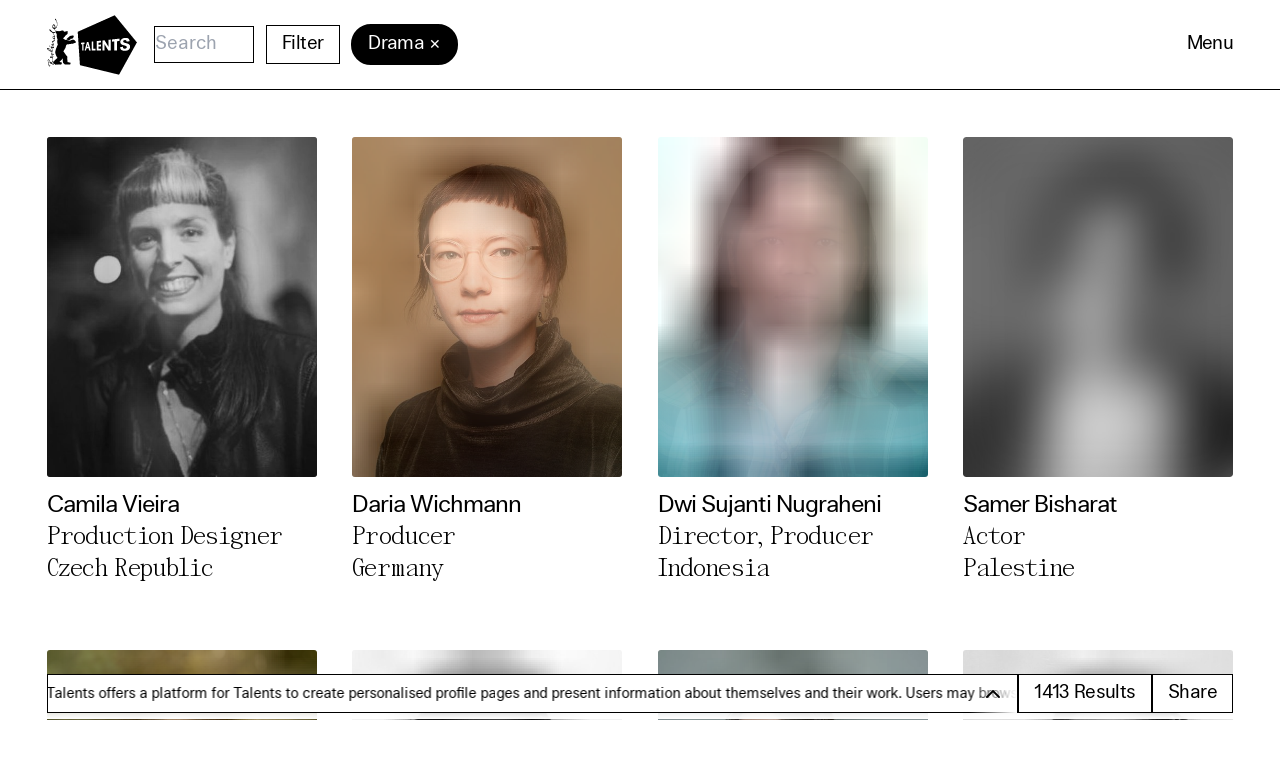

--- FILE ---
content_type: text/html; charset=utf-8
request_url: https://www.berlinale-talents.de/bt/?t=Drama
body_size: 36207
content:
<!DOCTYPE html>
<html lang="en">
<!-- DEBUG? -->
<!-- 
-->
<head>
    <meta charset="UTF-8">
    <meta name="viewport" content="width=device-width, initial-scale=1.0">
    <meta name="description" content="Berlinale Talents is the annual summit and networking platform of the Berlin International Film Festival for outstanding creatives from the fields of film and drama series.">
    <meta name="theme-color" content="#fafafa">
    <title>Find Talent | Berlinale Talents</title>
    <link rel="apple-touch-icon" sizes="180x180" href="/bt/apple-touch-icon.png">
<link rel="icon" type="image/png" sizes="32x32" href="/bt/favicon-32x32.png">
<link rel="icon" type="image/png" sizes="16x16" href="/bt/favicon-16x16.png">
<link rel="manifest" href="/bt/site.webmanifest">
<link rel="mask-icon" href="/bt/safari-pinned-tab.svg" color="#ee0085">
<meta name="msapplication-TileColor" content="#ee0085">
<meta name="theme-color" content="#fffff">            

<script type='application/ld+json'>
{"@context":"http://www.schema.org","@type":"EducationalOrganization","name":"Berlinale Talents","url":"https://berlinale-talents.de","logo":"https://www.berlinale-talents.de/bt/gfx/BT_Logo_R_Magenta_sRGB.png","image":"https://www.berlinale-talents.de/bt/gfx/BT_Logo_R_Magenta_sRGB.png","description":"Berlinale Talents is the annual summit and networking platform of the Berlin International Film Festival for outstanding creatives from the fields of film and drama series.","address":{"@type":"PostalAddress","streetAddress":"Potsdamer Platz 11","addressLocality":"Berlin","addressRegion":"Berlin","postalCode":"10785","addressCountry":"Germany"}}</script>        <link rel="manifest" href="site.webmanifest">
    <link rel="apple-touch-icon" href="icon.png">
    <!-- CSS -->
                <link rel="stylesheet" href="/bt/css/grid.min.css?1722">
        <link rel="stylesheet" href="/bt/css/main.css?1722">
        <link rel="stylesheet" href="/bt/css/main2.css?1722">
        <link rel="stylesheet" href="/bt/css/tw_public.css?751829042">
        <link rel="stylesheet" href="/bt/css/splide.css">
    <script src="/bt/js/splide.min.js"></script>
    <script src="/bt/js/_alpine_public.js?1722"></script>


            <style>:root{--theme-bg:#fff;--theme-text: #000}</style>
    
        <script src="/bt/js/axios.min.js"></script>
    <script defer src="/bt/js/alpine.js"></script>
    <script src="/bt/js/popper.min.js"></script>
    <script src="/bt/js/bt.min.js?1722"></script>
    <script src="/bt/js/dev-mc.js?1722"></script>
    <script src="/bt/js/main.js?1722"></script>
    <script src="/bt/assets/scrollbooster.min.js"></script>
            <script defer src="/bt/js/_alpine_nav.js"></script>
        

<meta property="og:locale" content="en_GB">
<meta property="og:type" content="website">
<meta property="og:title" content="Berlinale Talents">
<meta property="og:description" content="Berlinale Talents is the annual summit and networking platform of the Berlin International Film Festival for outstanding creatives from the fields of film and drama series.">
<meta property="og:image" content="https://www.berlinale-talents.de/bt/gfx/og_default_image.png">
<meta property="og:url" content="https://www.berlinale-talents.de">
<meta property="og:site_name" content="Berlinale Talents">
<meta name="description" content="Berlinale Talents is the annual summit and networking platform of the Berlin International Film Festival for outstanding creatives from the fields of film and drama series.">
<meta name="twitter:card" content="summary_large_image">
<meta name="twitter:site" content="@berlin_talents">
<meta name="twitter:creator" content="@berlin_talents">




</head>
<body class="filter-enabled" data-talentnameurl="/bt/find/name" data-base="/bt/" data-status="/bt/find/status" style="overflow-anchor: none;">
      
        <svg xmlns="http://www.w3.org/2000/svg" xmlns:xlink="http://www.w3.org/1999/xlink" aria-hidden="true" class="svg-sprite">
<symbol id="question" x="0px" y="0px" width="32px" height="32px" viewBox="0 0 16 16" enable-background="new 0 0 16 16" xml:space="preserve"><g><defs><rect id="SVGID_1_" width="16" height="16"/></defs><clipPath id="SVGID_2_"><use xlink:href="#SVGID_1_"  overflow="visible"/></clipPath><path clip-path="url(#SVGID_2_)" d="M8,0.787c3.977,0,7.213,3.236,7.213,7.213S11.977,15.213,8,15.213S0.787,11.977,0.787,8
        S4.023,0.787,8,0.787 M8,0C3.582,0,0,3.582,0,8s3.582,8,8,8s8-3.582,8-8S12.418,0,8,0"/>
<path clip-path="url(#SVGID_2_)" d="M7.476,10.216C7.472,10.078,7.47,9.974,7.47,9.905c0-0.407,0.057-0.759,0.172-1.055
        c0.085-0.223,0.221-0.448,0.409-0.674C8.19,8.01,8.438,7.77,8.798,7.452c0.359-0.316,0.593-0.569,0.7-0.757
        C9.605,6.506,9.659,6.3,9.659,6.078c0-0.403-0.157-0.758-0.473-1.063C8.872,4.708,8.486,4.556,8.028,4.556
        c-0.442,0-0.811,0.139-1.106,0.415S6.432,5.68,6.34,6.268L5.274,6.141C5.37,5.354,5.655,4.75,6.13,4.332
        c0.474-0.419,1.102-0.628,1.882-0.628c0.826,0,1.484,0.225,1.976,0.674c0.492,0.45,0.738,0.993,0.738,1.631
        c0,0.369-0.086,0.709-0.259,1.021C10.294,7.34,9.956,7.719,9.452,8.165c-0.338,0.3-0.559,0.521-0.663,0.663
        c-0.104,0.143-0.181,0.306-0.23,0.49c-0.05,0.185-0.079,0.484-0.086,0.899L7.476,10.216z M7.412,11.115h1.182v1.182H7.412V11.115z"
        /></g></symbol>

<symbol id="zoom-icon" viewBox="0 0 22 20" fill="none" xmlns="http://www.w3.org/2000/svg">
    <title>Zoom Icon</title>
    <path d="M14.6317 20H7.3073C3.31278 20 0.0742188 17.0276 0.0742188 13.361V6.63858C0.0742188 2.97237 3.31278 0 7.3073 0H14.6317C18.6267 0 21.8653 2.97237 21.8653 6.63858V13.361C21.8653 17.0276 18.6267 20 14.6317 20Z" fill="currentColor"/>
    <path fill-rule="evenodd" clip-rule="evenodd" d="M5.19662 6.5437H11.5795C12.8471 6.5437 13.8747 7.4868 13.8747 8.65021V12.6122C13.8747 13.0484 13.4893 13.4021 13.014 13.4021H6.63109C5.3635 13.4021 4.33594 12.459 4.33594 11.2956V7.33364C4.33594 6.89742 4.72133 6.5437 5.19662 6.5437ZM14.7714 8.20449L16.7816 6.65445C17.1153 6.39728 17.6207 6.61758 17.6212 7.02089V12.9266C17.6212 13.3294 17.1153 13.5498 16.7816 13.2926L14.7714 11.7425C14.5357 11.5609 14.3994 11.291 14.3994 11.0066V9.97352V8.94045C14.3994 8.65563 14.5357 8.38617 14.7714 8.20449Z" fill="white"/>
</symbol>



<!-- ARROWS -->
<symbol id="arrow-right" viewBox="0 0 80 80">
 <g>
  <title>Arrow Right</title>
  <path id="svg_1" fill-rule="evenodd" d="m43.43865,6.58939a75.59175,75.59175 0 0 0 22.862,29.50418l2.1638,1.68494l-66.98528,0l0,4.43405l66.98968,0l-2.16824,1.69382a75.60063,75.60063 0 0 0 -22.862,29.49978l4.07045,1.76919a71.15326,71.15326 0 0 1 21.51847,-27.77492l7.24966,-5.65341l2.24365,-1.74703l-2.24365,-1.74703l-7.24966,-5.65341a71.14886,71.14886 0 0 1 -21.51847,-27.77492l-4.07045,1.76475l0.00004,0l0,0.00001z" clip-rule="evenodd"/>
  <path id="svg_3" d="m17.399,18.55044" opacity="NaN" fill-opacity="null" stroke-opacity="null" stroke-dasharray="null" stroke-width="null" stroke="null" fill="#000"/>
 </g>
</symbol>

<symbol id="arrow-left" viewBox="0 0 80 80">
 <g>
  <title>Arrow Left</title>
  <path transform="rotate(180, 40, 40)" clip-rule="evenodd" d="m43.43865,6.58939a75.59175,75.59175 0 0 0 22.862,29.50418l2.1638,1.68494l-66.98528,0l0,4.43405l66.98968,0l-2.16824,1.69382a75.60063,75.60063 0 0 0 -22.862,29.49978l4.07045,1.76919a71.15326,71.15326 0 0 1 21.51847,-27.77492l7.24966,-5.65341l2.24365,-1.74703l-2.24365,-1.74703l-7.24966,-5.65341a71.14886,71.14886 0 0 1 -21.51847,-27.77492l-4.07045,1.76475l0.00004,0l0,0.00001z" fill-rule="evenodd" id="svg_1"/>
  <path stroke="null" stroke-width="null" stroke-dasharray="null" stroke-opacity="null" fill-opacity="null" opacity="NaN" d="m17.399,18.55044" id="svg_3"/>
 </g>
</symbol>

<symbol id="arrow-up" viewBox="0 0 80 80">
 <g>
  <title>Arrow Up</title>
  <path transform="rotate(-90, 40, 41)" clip-rule="evenodd" d="m43.43865,7.58939a75.59175,75.59175 0 0 0 22.862,29.50418l2.1638,1.68494l-66.98528,0l0,4.43405l66.98968,0l-2.16824,1.69382a75.60063,75.60063 0 0 0 -22.862,29.49978l4.07045,1.76919a71.15326,71.15326 0 0 1 21.51847,-27.77492l7.24966,-5.65341l2.24365,-1.74703l-2.24365,-1.74703l-7.24966,-5.65341a71.14886,71.14886 0 0 1 -21.51847,-27.77492l-4.07045,1.76475l0.00004,0l0,0.00001z" fill-rule="evenodd" id="svg_1"/>
  <path stroke="null" stroke-width="null" stroke-dasharray="null" stroke-opacity="null" fill-opacity="null" opacity="NaN" d="m17.399,18.55044" id="svg_3"/>
 </g>
</symbol>

<symbol id="arrow-down" viewBox="0 0 80 80">
 <g>
  <title>Arrow Down</title>
  <path transform="rotate(90, 40, 40)" clip-rule="evenodd" d="m43.43865,6.58939a75.59175,75.59175 0 0 0 22.862,29.50418l2.1638,1.68494l-66.98528,0l0,4.43405l66.98968,0l-2.16824,1.69382a75.60063,75.60063 0 0 0 -22.862,29.49978l4.07045,1.76919a71.15326,71.15326 0 0 1 21.51847,-27.77492l7.24966,-5.65341l2.24365,-1.74703l-2.24365,-1.74703l-7.24966,-5.65341a71.14886,71.14886 0 0 1 -21.51847,-27.77492l-4.07045,1.76475l0.00004,0z" fill-rule="evenodd" id="svg_1"/>
  <path stroke="null" stroke-width="null" stroke-dasharray="null" stroke-opacity="null" fill-opacity="null" opacity="NaN" d="m17.399,18.55044" id="svg_3"/>
 </g>
</symbol>





<symbol id="icon-expand" viewBox="0 0 29.7 29.99"><polyline class="cls-1" points="0.6 5.83 0.6 29.39 24.16 29.39"/><polyline class="cls-1" points="29.1 14.1 29.1 0.6 15.6 0.6"/></symbol>

<symbol id="ifb" viewBox="0.0 0.0 200 350"><path d="M198.48,347.74a5.46,5.46,0,0,1,2,1.57c0,.8-1,1.56-.33,2.35.56.35,1.89.13,1.8,1.26a2.21,2.21,0,0,0-1.57,1.21c.11,1.24,1.91,1.24,1.13,2.72l-2.36,2c0,1.69.22,4.06-1.46,5,0,.26-.35.54,0,.66-.23.7-.23,1.69-1.14,1.91-.58-.47-1.33-.11-1.8.44a.84.84,0,0,1-1.12.34c-3.82,2.16-8.21,2.92-12.92,3-.78.79-.56,2.13-1.24,3-1.1,1.78-1.89,4.3-4.26,4.86l2.13-3.08c-1,.51-2,2.27-3,1-1.24.32-1,2.47-2.61,2.15l-1.81.86c-3-.1-5.62-1.41-8.64-1.41-.24-.5,0-1.14-.69-1.28-.44.58-.8-.67-1.12,0-.45,0-.45-.54-.55-.76-.12.22-.35.55-.7.33.24-.59-.56-.42-.32-1.12,0-.12-.24-.34-.34-.47-.56,0-.47.58-.47.94-.34,0-.68,0-.79-.26a1.1,1.1,0,0,1-.91.51c-.22.09-.44,0-.44-.25.44-.46,0-1,.67-1.35-.13-.33-.45-.23-.67-.23-.43.23-.12.92-.56.65,0-.32-.46-.65-.13-1-1,0-1.78,1.11-2.78,1,4.27-4.6,8.41-10,13.7-13.47,2.6-1.49,4.52-4.26,7-5.82,1.89-5.52,8.54-4.27,13-6,2.93-.44,5.74-1.21,8.78-1.21.69-1.27,2.37-.81,3.48-.91.23.34.46,1.46,1,.79" transform="translate(-24.51 -236.19)" style="fill:#000"></path><path d="M41.85,416.16a2.77,2.77,0,0,0-4.61.47c-.79,1-.69,2.71-.34,4a2,2,0,0,0,2,1.11,5.25,5.25,0,0,0,3-2.92,2.75,2.75,0,0,0-.11-2.63ZM74.9,296.92l-3.7-.35c-.92-.91-1.7-2.24-2.91-2.56-.79-.12-1.15.88-1.48,1.42-2-1.09-2.69-3.58-2.82-6,.69-1.92-1-3.7.21-5.37.59-1.6,1.34-3.75,3.3-4.18,3.6-.89,4.94,2.91,6.41,5.05,1,3.35.87,7.05,1.34,10.54l-.35,1.5Zm-23.16,153c-5.5-.56-10-3.58-14.6-6.43-2.61-1.78-5.51-3.92-7.33-6.7a1.07,1.07,0,0,1,.92-1.48c4,.56,7.41,3,11.13,4.75a34.65,34.65,0,0,1,9.89,9.86ZM55,492.11c-2.24,1.44-5.88,2.68-8.54,1.1-.35-.22-.7-.67-.46-1.1a7.61,7.61,0,0,1,6.76-1.48A5.08,5.08,0,0,1,55,492.11Zm162.58-98.6c-.22,0-.33.09-.54-.24-.46,0-.92,0-1.15-.33.68-.13.56-.82.46-1.24-1.69-.12-1.24-2-2.8-2.36a3.3,3.3,0,0,0,1.47-1.47c.33-.34.33-1.1-.35-1.1-.11-1.38-1.22-.35-1.8-.94.45-1.47-1.67-.44-1.9-1.47,1.44-1.33-1.35-2.12-1.25-3.38a6.25,6.25,0,0,1-3.49-.64l.46-1.69c-1.35-.91-2.45-2.36-4.28-1.93-.34.43-.34-.09-.68-.09a29.59,29.59,0,0,1-3.25-.58c-8.07-1-13.93,3.37-20.46,6.3-1.25-.69-2.8.21-4.15-.48-5.53-.2-10.91-1.9-15.77-3.78l-4.27-.44c-1.24-.12-2.12.66-3.25.2H149c0-.9-1.59.24-1.59-.9a129.47,129.47,0,0,1-16.17-8c1.66-3.29,3.38-6.66,6.37-9.44a16.53,16.53,0,0,1,5.41-5.63,6.46,6.46,0,0,1,3.71-4.15c.9-.58-.56-1.49.34-2,1.7-.35,2.71-2.26,4.17-3.26,2-1.8,4.6-2.15,6.18-4.27.35-1.36,1.8-1.8,2.57-2.93l1.37-4.28c-.45-.11-.45.23-.68.48s-.69.67-1,.29c.89-1.76-.45-4.57,1.69-5.82.76-.79.1-1.9-.12-2.78-.43-1.71.44-3.31,0-4.85a5.43,5.43,0,0,0-2.7-.93c-1.23-1-2.81-.12-4,.34-2.79,0-5.27,1-7.75,1.68a12.41,12.41,0,0,0-3.36.57c-1.47.45-2.91-.21-4.5.37-.33-.71-1.22-1-1.22-1.92-1.81,1.11-1.92-1.6-3.71-.8-.33-1-1.46-1-2.37-1.25,0-.44.56-.65.66-1-.22-.89,1.12-1.43,1.37-2.12-3.73-2-8.33-.68-12.4-.35-3.9,1.48-7.64,2.91-12,3.15-2.34.26-5.06,2.15-7.19.26-1.13.31-2,1.55-3.25.42a1.16,1.16,0,0,0-.45-1c-.79-.9-2-.14-2.81.09-.23-.32-.68-.78-1.13-.66-.9.11-1.57,1.15-2,1.78l-1.68.33c-1.67-.33.23-1.54-.09-2.34-.46-.22-.58.45-1,.11.58-.65,1.58-1.46,1.24-2.46-1.78.12-3.25,1.56-4.17,3.15a1.25,1.25,0,0,0-1,1.45l.56.1c-.32,1.36-1.57,2-2.7,3a4.87,4.87,0,0,1-1.9,2.45c-.13.59.43.49.66.69l-.9,1.36c.34.58.9.24,1.24.43-.1.46-.67.88-.58,1.35H83c-1.24,1.14.89,2,.66,3.36.56,1.82,2.48,3.18,3.94,4.42a1.13,1.13,0,0,1,.46,1.56c.89,11.82.21,24.3,5.5,34.21,0,5-1,9.74-1.46,14.58C92,389,91,391,91.21,393.37c.1,1.25,1.13,1.14,1.91,1.81.24,4.83,1.68,9.1,2.49,13.59-.81,4.51-4.3,7.86-5.51,12.13-1,4.15-4.16,7.41-4.49,11.8l-.58.79c-1,3.36-2.93,6.32-2.93,10-.32,2.48-2.67,5.2-.56,7.58-1,1-2.79.76-3.26,2.44a59.65,59.65,0,0,0,1.25,11.14c1.12,7,3.94,13.39,6.64,19.56-.46.56.45.69.54,1a35.46,35.46,0,0,0,3.52,6.32c1.8,1.67,2.91,3.8,4.26,5.6-.67,0-1.45-.78-2,0-.88,1.82-2.81,2.92-4.26,4.3-5.41,4.63-10.47,10-15.86,14.38-2.35,3.8-2.35,8.86-3.71,12.92a16.75,16.75,0,0,1-1.11-6.29c-.68-2.25-.68-5.32-3.3-6.28-1.77-7.09-2.23-14.63-4.14-21.72,2.06-1.68,4.51-3.81,5.75-6.19.9-5.4-5.05-8.19-8.78-10.44a.83.83,0,0,1-.24-1.14c3.27-3.83,8.45-.45,12.48-1.55l-.56-4.41c-2.35-1.21-5.39-.89-8.32-1-1.45-.17-3-.08-4-1.08.35-1.95,2.25-3.15,2.36-5.17A31.33,31.33,0,0,0,56.26,455c2-.2,4.14-.2,5.86-1.46-.15-1.46,1-2.35,1.31-3.7-.22-6.64-1.56-13-6.07-18-.65-.85-1.68-1.8-1.34-2.91a35.84,35.84,0,0,0,6.1.79l4.49,2c1,.56,2.57.78,3.12-.67a5.09,5.09,0,0,0-.22-3.5c-1.35-4.49-5.19-7.86-8.2-11.7-.69-1.56-2.47-3-2.14-4.83,3,.92,5.41,3.49,9,2.61a1.71,1.71,0,0,0,1.25-1.84l-2-8.18c-1.15-4.15-3.53-7.87-4.2-12.34,2.26-3,6.07-3.71,9.12-5.77C77,382.7,74.45,376.07,74,371.9a7.7,7.7,0,0,0,3.17-5.62,27.88,27.88,0,0,0-3.58-9.54c.88-.12,1.9,0,2.47-.91.78-1.25.31-3.06-.12-4.38-3.71-7.1-6.64-14.4-11.61-20.92,3.72.77,8.45,1,11.85-1a8.59,8.59,0,0,0,5-7.18c-.57-6.9-3.4-12.83-6.21-18.76,6.66-1.8,13.72-7.92,15.67-14.66a67.07,67.07,0,0,0,1.9-22.25c-1.58-9.71-4-19-10.36-26.78-1.23-1.35-1.9-3.58-3.94-3.7-1.46,1-.76,3.17-1.37,4.71.6,2.15,1.57,4.14,2.38,6.29,2.14.81,1-2,1.93-2.8a20.7,20.7,0,0,1,5.61,8.67,68.15,68.15,0,0,1,2.92,28.45c-.79,6.06-4.51,13-10.8,14.69.47-6.59.22-13.58-3.48-18.74l-2.8-1.57c-1.79-1-3.27-3.69-5.53-2.68-3.37,2.68-6.27,5.95-6.38,10.23,0,4.8-1.93,10.45.66,14.71,2.23,3.38,5.72,4.83,9.46,5.29,3.71,5.49,7.39,11.25,7.39,18.33a4.82,4.82,0,0,1-2.36,2.45c-4.82,2.5-11.93,1.73-16.3-1.32-4.84-5-9.1-11.58-15.18-14.72-1.58-.24-3.15-1-4.61-.44.22,2.23-1.13,5.05,1,6.6a64.7,64.7,0,0,0,18.67,14.38A64.15,64.15,0,0,1,72,349.19c.13.78.7,2-.2,2.71-1.57.1-2.59-1.71-4.06-2.05-1.59,1.22,0,3.5-.57,5.2,1,1,2.48,1.56,3.5,2.69,2,1.9,3.35,4.25,2.93,7.1a3.15,3.15,0,0,1-1.7,1.43,8.4,8.4,0,0,1-5.41-1.69c-3.25-2.25-1.34-6.39-1.44-9.88-.56-.12-1.24-.44-1.81-.12-1.45,2.7-2.8,6.19-1.45,9.35,1.57,4,5.85,8.3,10.46,8.76.34,2,.66,4.6,0,6.63-3.39,3-8,3.48-11.81,5.38-1.45-.11-1.69,1.49-1.69,2.73.68,6.07,4.17,11.12,6,16.72.11,1,.69,2.26-.48,2.93-1.21.89-2.33-.22-3.45-.58C59.06,406,58,402.82,56,404c-1,1.22-2.26,2.24-2,3.91l4.16,7.42c2,2.93,5.05,5.38,6.64,8.52,0,.48-.22.79-.59.79-4.24,0-7.74-2.1-11.54-3.35-1.13-.12-2.47-1-3.52,0-.32,1.59.46,3-.11,4.6,2.27,5.55,8.32,9.32,10.47,14.87.79,2.71,2.36,5.71,1,8.73-1.93.7-4.42.24-6.41.37-3.93-8.66-13.06-14.51-21-18.23-2.24-.89-5.51-1.59-7.64.11a5.77,5.77,0,0,0-.33,5.74c1.8,3.27,5.17,5.83,8.08,8.09,6.5,3.71,12.13,9.43,20.25,9.43,1.57,2.27,1.91,5.06,2.37,7.88.3,3.73-4.85,5.19-3.83,9,.33,2.24,3.25.89,4.73,1.89l-1.59,1a3.34,3.34,0,0,0-1.36,3c2.06,2.77,5.19,3.94,7.78,6.17.78.68,1.46,1.44,1.24,2.49a14.2,14.2,0,0,1-4.61,3.83,5.41,5.41,0,0,0-2-1.94c-3.69-2.82-8.85-.8-12.24,1.24-1.12.7-.68,2-.45,2.92.31,1.24,0,2.73.78,3.84,3.71,2.79,9.45,1.57,13.15-.25a164.8,164.8,0,0,1,4.84,21.14l-8,8.88c-1,1-2,2.13-3.47,2-1.14-.33-1.93-1.45-2.71-2.36l-8.64-16C38,507.72,36,505,33.2,505.25c-4.16,2.22-3.62,7.51-3.5,12,1,13,3.14,25.54,8.78,36.55a1.61,1.61,0,0,0,1.91.89,18.16,18.16,0,0,1,6-6.07.85.85,0,0,0-.24-1.1,11.51,11.51,0,0,0-5,.91c-1.12-.25-1.24-1.48-1.78-2.27-4.39-9.87-7.31-20.44-6.89-32.25.46-1.6.46-3.35,1.81-4.4,1,.25,1.79,1.24,2.58,2,3.82,5.19,6,11.15,8.43,16.74-1.78-.31-3.47-2.21-5.39-.84-.24.84-2,.62-1.35,1.67a97.64,97.64,0,0,1,9.45,4.6c.9.53,1.69,2.48,3.15,1.49a137.35,137.35,0,0,0,16.75,7.51c.67,0,1.11-.69,1.46-1.25a2.86,2.86,0,0,0-.57-3.36c-4.84-1.79-9.55-3.71-14.17-5.85l4.06-5c1.24-1.46,2.59-3.46,4.38-4.15,3.27,3.26.23,9.33,3.36,12.73,1.57.2,2-1.93,2.59-2.38l.8-.23a4.22,4.22,0,0,1,.67,2.23c.81-.18.81,1.72,1.69.71.78,1.91,2.91,1.81,4.5,2.38a4.21,4.21,0,0,1,1.88,3.56c1.25-.46,1.71,1.15,2.93.91,1.24.31,1.48-.91,2.25-1.47a4.3,4.3,0,0,1,4.29-.91c.89.57.79,2.37,1.82,1.9a4.77,4.77,0,0,1,3.68-2.13,1.06,1.06,0,0,1,.9.92c1,.66,2.48,1.45,3.47.9l-1.12-.58c.8,0,.35-1,.8-1.36,2.69-.09,4.83.13,7.41,0l.67-.32,6,1c.67.35.67,1.13.78,1.81,1.34.54.79-1,1.13-1.45.09-.78.88-.78,1.43-.69,1.24.34,1.45-1.23,2-1.88,1.36-.79,2.59.2,4.05.06,1.47-3,2.48-6.91,1.13-10.33-.13-1.67-2-.77-2.59-2-4.38-.55-8.44-2.24-12.92-2.46a1.53,1.53,0,0,1-.36-1.1l10.69-9.59,6.73-7.65c.23-1,0-2.24.82-2.93a2.77,2.77,0,0,1-.36-2.56c1.79.23,2,2.56,3.72,3.26l1,9.31c.78,4.17-.34,9,1.34,12.72.47,2.12.13,4.53,1.7,6.06-.1.46-.77.46-.44.9.66.91,2,.57,3.05.45,1.89-.66,1.55,1.93,3.14,1.83V536l1.35.25c1,.09.76,1.13.67,1.91.43,1.23,2.15.2,2.9,1.13.13.44-.09,1.1.34,1.33l3.38-.09c7.41.55,16.09.19,24,.78.79.09,1.33.77,2.36.66a8.49,8.49,0,0,0,1.33-2.69l3.16-.11c.79,0,1.15.89,2,.65,1.34-.77.68-2.81,1-3.91,0-2,.71-4.16,0-6.09-.88-1.81-2.67-2.26-4.46-2.43-2.7-1.38-6.43-.4-9.12-1.38-1.8.91-3.59-.33-5.18-.81-3.69-4.94-1-12.39-2.13-18.31-.22-4.62-1.45-8.78-.89-13.62l.34-.56c.33-.33.77-.12,1.1,0,.8.79.94-.45,1.7-.45l-3.5-4.6c-.66-.35,0-1.56-.89-1.5-1-1.11-.45-4-2.94-3.47l-4.13-5.51c-5.07-5.71-8.77-12.14-12.84-18.35h-.65c-.46,0-.35-.42-.23-.64s-.34-.21-.46-.34c-.57-1.83-2-3.27-2.7-5.06l4.37-8.09.58-.34a61.86,61.86,0,0,1,6.19-10.36c.91-1.45,1.35-3.12,2.46-4.5l2-7.31c1-3.13.68-6.87,2.91-9.57l-.33-.52a38.85,38.85,0,0,1,7.52-6.87c1.13-.23,1.69.68,2.47,1.37.45.32,1.14,0,1.48.44l-.11-1.35.78.45-.22,1c1.45,1.68,2.12-1.8,3.59-1.46,0-.35.34-.45.34-.79.69.7,1.49.1,2.25.56,7.65-.89,15.43-1.93,22.84-3.48a26.52,26.52,0,0,0,4.94.56c.35-.56,1.12-.69,1.58-1,.23-1.12,1.36-1.58,2.14-2.37,2.35.57,4-1.12,6.07-1.12,1.81-1.55,4.16-2.13,6.3-2.91,1.46-.25,3.48-.11,4.15-1.67Z" transform="translate(-24.51 -236.19)" style="fill:#000"></path></symbol>

<symbol id="heart-outline" viewBox="0 0 60 60"><path d="M18.817 12.55c-2.174 0-4.305.626-5.923 1.805-2.876 2.09-4.052 5.9-2.926 9.474.79 2.5 2.575 5.153 5.307 7.887C19.14 35.58 26.72 42.367 30 45.282c3.288-2.925 10.88-9.722 14.724-13.565 2.733-2.732 4.517-5.387 5.304-7.886 1.13-3.576-.046-7.384-2.924-9.476-2.28-1.657-5.574-2.224-8.596-1.48-3.326.842-5.213 3.668-6.043 5.276-.477.925-1.427 1.505-2.466 1.505-1.038 0-1.99-.58-2.465-1.503-.828-1.61-2.72-4.436-6.063-5.283-.87-.215-1.768-.32-2.655-.32zm12.42 33.828l.013.01-.014-.01zm-2.486.01l-.004.006.005-.005zM30 51.464c-.87 0-1.74-.31-2.434-.928-1.887-1.67-11.585-10.27-16.212-14.897-3.416-3.416-5.6-6.735-6.675-10.14-1.844-5.854.147-12.133 4.952-15.63 3.62-2.63 8.55-3.522 13.183-2.38 2.75.697 5.21 2.248 7.184 4.485 1.97-2.237 4.424-3.786 7.164-4.48 4.653-1.144 9.58-.258 13.202 2.376h.002c4.806 3.496 6.797 9.776 4.95 15.627-1.072 3.406-3.255 6.723-6.673 10.14-4.488 4.487-13.55 12.545-16.22 14.906-.692.613-1.557.92-2.424.92z"></path></symbol>

<symbol id="heart-full" viewBox="0 0 60 60"><g fill-rule="evenodd"><path fill="#000" d="M50.977 10.664c4.402 3.202 6.03 8.916 4.41 14.052-1.216 3.858-3.88 7.266-6.706 10.092-4.99 4.99-15.327 14.174-18.023 16.56-.38.336-.934.336-1.312 0-2.698-2.386-13.034-11.57-18.024-16.56-2.825-2.826-5.49-6.234-6.707-10.092-1.618-5.136.008-10.85 4.41-14.052 3.434-2.498 8.102-3.17 12.192-2.162C25.197 9.51 28.2 12.506 30 16.004c1.8-3.498 4.803-6.494 8.785-7.502 4.09-1.008 8.758-.336 12.192 2.162z"></path></g>
</symbol>

<symbol id="search-icon" viewBox="0 0 451 451"><path d="M447 428L337.4 318.4c29.4-33.8 47.2-77.9 47.2-126.1C384.6 86.2 298.4 0 192.4 0 86.2 0 .1 86.3.1 192.3s86.3 192.3 192.3 192.3c48.2 0 92.3-17.8 126.1-47.2L428 447c2.6 2.6 6.1 4 9.5 4s6.9-1.3 9.5-4c5.2-5.2 5.2-13.8 0-19zM27 192.3C27 101.1 101.1 27 192.2 27c91.2 0 165.3 74.2 165.3 165.3s-74.1 165.4-165.3 165.4c-91 0-165.2-74.2-165.2-165.4z"></path>
</symbol>

<sympol id="search-icon-tp" viewBox="0 0 451 451"><path fill="#FFF" d="M447 428L337.4 318.4c29.4-33.8 47.2-77.9 47.2-126.1C384.6 86.2 298.4 0 192.4 0 86.2 0 .1 86.3.1 192.3s86.3 192.3 192.3 192.3c48.2 0 92.3-17.8 126.1-47.2L428 447c2.6 2.6 6.1 4 9.5 4s6.9-1.3 9.5-4c5.2-5.2 5.2-13.8 0-19zM27 192.3C27 101.1 101.1 27 192.2 27c91.2 0 165.3 74.2 165.3 165.3s-74.1 165.4-165.3 165.4c-91 0-165.2-74.2-165.2-165.4z"></path></symbol>

<symbol viewBox="0 0 27 25" version="1.1" xmlns="http://www.w3.org/2000/svg" xmlns:xlink="http://www.w3.org/1999/xlink">
    <!-- Generator: Sketch 60 (88103) - https://sketch.com -->
    <title>icon/bt-diamond</title>
    <desc>Created with Sketch.</desc>
    <g id="Symbols" stroke="none" stroke-width="1" fill="none" fill-rule="evenodd">
        <g id="icon/doc-station" transform="translate(0.000000, -4.000000)" stroke="#000000">
            <polygon id="icon/bt-diamond" points="15.5908095 5 26 15.7742044 17.842424 28 2.3915743 24.7817528 1 10.566971"></polygon>
        </g>
    </g>
</symbol>

<svg id="bt-diamond-outline" viewBox="0 0 54 50" xmlns="http://www.w3.org/2000/svg" version="1.1">
 <!-- Generator: Sketch 60 (88103) - https://sketch.com -->
 <title>icon/bt-diamond</title>
 <desc>Created with Sketch.</desc>
 <g>
  <title>Layer 1</title>
  <g fill-rule="evenodd" fill="none" id="Symbols">
   <g stroke="#000000" id="icon/doc-station">
    <polygon points="30.010765075683594,8.440000772476196 45,23.95485496520996 33.25309371948242,41.560001373291016 11.003868103027344,36.92572784423828 9,16.45643901824951 " id="icon/bt-diamond"/>
   </g>
  </g>
 </g>
</svg>

</svg>        <svg class="svg-sprite" aria-hidden="true"><symbol viewBox="0 0 22 28" id="icon-apply"><desc>Created with Sketch.</desc> <!-- Generator: Sketch 56.3 (81716) - https://sketch.com -->   <g id="apply-UI/apply" stroke="none" stroke-width="1"> <path d="M11,2.8 C12.5125,2.8 13.75,1.54 13.75,0 L22,0 L22,28 L13.75,28 C13.75,26.446 12.5125,25.2 11,25.2 C9.4875,25.2 8.25,26.446 8.25,27.986 L8.57252759e-19,27.986 L1.71450552e-15,0 L8.25,0 C8.25,1.54 9.4875,2.8 11,2.8 Z M5,16.7211344 L5,19 L7.27886563,19 L14,12.2788656 L11.7211344,10 L5,16.7211344 Z M17,9.38473768 L14.611465,7 L13,8.61526232 L15.388535,11 L17,9.38473768 Z" id="apply-Combined-Shape"/> </g> </symbol><symbol viewBox="0 0 19 30" id="icon-bookmark"><desc>Created with Sketch.</desc> <!-- Generator: Sketch 56.3 (81716) - https://sketch.com -->   <g id="bookmark-UI/bookmark" stroke="none" stroke-width="1"> <path d="M19,-2.0783375e-13 L-5.40012479e-13,-2.0783375e-13 L-5.40012479e-13,29.1666667 L9.5,25 L19,29.1666667 L19,-2.0783375e-13 Z M16.2857143,25 L9.5,21.9722222 L2.71428571,25 L2.71428571,2.77777778 L16.2857143,2.77777778 L16.2857143,25 Z" id="bookmark-Shape"/> </g> </symbol><symbol viewBox="0 0 19 30" id="icon-bookmarked"><desc>Created with Sketch.</desc> <!-- Generator: Sketch 56.3 (81716) - https://sketch.com -->   <g id="bookmarked-UI/bookmarked" stroke="none" stroke-width="1"> <path d="M19,-1.90070182e-13 L19,29.1666667 L9.5,25 L-5.40012479e-13,29.1666667 L-5.40012479e-13,-1.90070182e-13 L19,-1.90070182e-13 Z M14,10 L8.51,15.5 L5.5,12.5 L4,14 L8.51,18.5 L15.5,11.5 L14,10 Z" id="bookmarked-Combined-Shape"/> </g> </symbol>
<!-- BT Logo by Color, black, white, magenta -->
<symbol viewBox="0 0 284 188" id="icon-BT_Logo_Black">
	<g id="BT_Logo_R_Black_sRGB-Logo">
		<path d="M82.81445,64.01074c0.31641,0.16113,0.74316,0.42676,0.95703,0.74805c0,0.37305-0.48047,0.74805-0.15918,1.12109
		c0.2666,0.1582,0.90527,0.05078,0.85352,0.58594c-0.37109,0.05176-0.58691,0.31836-0.74805,0.58789
		c0.05371,0.58398,0.90723,0.58398,0.5332,1.28125l-1.12012,0.95898c0,0.79883,0.10645,1.91992-0.69336,2.34961
		c0,0.10547-0.16016,0.26758,0,0.31641c-0.10547,0.32129-0.10547,0.80469-0.53223,0.91016
		c-0.26758-0.21387-0.64258-0.05664-0.85352,0.21289c-0.1084,0.21289-0.375,0.21289-0.53516,0.1582
		c-1.8125,1.01465-3.89648,1.38965-6.13477,1.44141c-0.375,0.37305-0.26953,1.01367-0.58594,1.43945
		c-0.53516,0.85547-0.91016,2.0293-2.03027,2.2959l1.0127-1.44043c-0.47852,0.21582-0.95898,1.06738-1.43994,0.48145
		c-0.58643,0.15918-0.47852,1.17285-1.22656,1.01465l-0.85352,0.42773c-1.44238-0.05664-2.6665-0.69727-4.10645-0.69727
		c-0.10742-0.21289,0-0.53418-0.3208-0.58594c-0.21338,0.26562-0.37305-0.32031-0.53662,0c-0.21143,0-0.21143-0.26562-0.26367-0.375
		c-0.05615,0.10938-0.16309,0.26562-0.32129,0.16016c0.10596-0.26562-0.26904-0.20996-0.16162-0.53125
		c0-0.05566-0.10742-0.16113-0.15918-0.21484c-0.26758,0-0.21143,0.26758-0.21143,0.42676c-0.16357,0-0.32129,0-0.375-0.10645
		c-0.10791,0.10645-0.21533,0.21582-0.42871,0.21582c-0.10596,0.0498-0.21338,0-0.21338-0.10938
		c0.21338-0.21191,0-0.47852,0.32324-0.63965c-0.05615-0.16016-0.21582-0.10645-0.32324-0.10645
		c-0.21338,0.10645-0.05176,0.4248-0.26318,0.31934c0-0.1582-0.21533-0.31934-0.05615-0.47852
		c-0.47852,0-0.85352,0.53223-1.33398,0.47852c2.02832-2.18555,4.00293-4.80273,6.51172-6.4043
		c1.22656-0.69141,2.13428-2.02637,3.30664-2.77148c0.90527-2.61523,4.05664-2.0293,6.19043-2.83008
		c1.38477-0.21387,2.7207-0.58691,4.16113-0.58691c0.32031-0.58691,1.12012-0.375,1.65527-0.42676
		C82.4375,63.79688,82.54492,64.33105,82.81445,64.01074 M8.48047,96.49805c0.26709,0.31543,0.21631,0.85449,0.05469,1.22559
		c-0.26709,0.58594-0.80078,1.22461-1.44189,1.37988c-0.42676,0.05566-0.79883-0.15527-0.95996-0.53027
		c-0.15918-0.58691-0.21484-1.38477,0.16113-1.86328c0.2124-0.37109,0.58447-0.63867,0.96045-0.69434
		C7.73438,95.96387,8.16113,96.12402,8.48047,96.49805 M24.16846,39.8916l-1.75977-0.15723
		c-0.4292-0.43066-0.80127-1.06934-1.38721-1.22852c-0.37305-0.05371-0.53467,0.42676-0.69434,0.69238
		c-0.96191-0.5332-1.28027-1.70703-1.33545-2.88281c0.32031-0.9043-0.47852-1.75781,0.10791-2.56055
		c0.26562-0.74609,0.6416-1.75879,1.54883-1.97266c1.70703-0.42578,2.34619,1.38672,3.04053,2.40039
		c0.47949,1.60156,0.42871,3.3623,0.64111,5.01562L24.16846,39.8916z M13.17725,112.50098
		c-2.61377-0.2666-4.74902-1.70703-6.9375-3.04297c-1.22559-0.85352-2.61182-1.86719-3.46826-3.20312
		c-0.10596-0.26758,0.05371-0.68945,0.42773-0.68945c1.92139,0.26367,3.52002,1.43555,5.28125,2.2373
		C10.24219,108.97559,12.05615,110.68652,13.17725,112.50098z M14.72266,132.50977
		c-1.06592,0.69336-2.77295,1.28027-4.05371,0.53516c-0.16113-0.1084-0.31982-0.32324-0.21436-0.53516
		c0.90869-0.69043,2.08154-1.01367,3.20215-0.69043C14.0835,131.97949,14.45752,132.19043,14.72266,132.50977z M91.88281,85.72852
		c-0.10547,0-0.16113,0.05176-0.26562-0.10742c-0.21484,0-0.42871,0-0.53418-0.15918
		c0.31934-0.05664,0.26367-0.37109,0.21387-0.58691c-0.7998-0.05566-0.58887-0.95996-1.33398-1.12012
		c0.31836-0.15918,0.53418-0.375,0.69336-0.69336c0.16016-0.16016,0.16016-0.53516-0.15918-0.53516
		c-0.05566-0.63867-0.59082-0.15723-0.85352-0.42676c0.21094-0.69238-0.80078-0.21191-0.90918-0.69238
		c0.69336-0.63965-0.63867-1.01465-0.58691-1.60059c-0.58691,0-1.22852,0-1.65527-0.31934l0.21289-0.80176
		c-0.63965-0.42676-1.16992-1.12109-2.02734-0.90527c-0.16016,0.21094-0.16016-0.05664-0.31934-0.05664
		c-0.53223-0.05371-1.06738-0.15918-1.54395-0.26465c-3.8457-0.48145-6.61719,1.59863-9.71484,2.9873
		c-0.58887-0.32129-1.33398,0.10547-1.97266-0.21484c-2.61621-0.10645-5.17725-0.90625-7.47266-1.81348l-2.02441-0.21094
		c-0.58643-0.05566-1.01709,0.31738-1.5498,0.10547h-0.74756c0-0.42871-0.74658,0.10547-0.74658-0.42871
		c-2.66797-1.11914-5.229-2.34766-7.68262-3.78906c0.80029-1.54688,1.6001-3.14746,3.03955-4.48047
		c0.53467-1.0127,1.54834-2.02734,2.56348-2.66797c0.15918-0.80176,0.90527-1.59961,1.75879-1.97461
		c0.42871-0.26758-0.26562-0.69336,0.16113-0.96094c0.7998-0.16016,1.28027-1.06738,1.9751-1.5459
		c0.96094-0.85352,2.18555-1.01465,2.93555-2.02832c0.15918-0.64062,0.854-0.85352,1.22461-1.38867l0.64209-2.02539
		c-0.21338-0.05469-0.21338,0.10742-0.32275,0.21289c-0.15771,0.10352-0.31934,0.31836-0.47949,0.16016
		c0.42969-0.85352-0.21045-2.18848,0.80225-2.77734c0.37305-0.37305,0.05176-0.90625-0.05371-1.33203
		c-0.21338-0.80078,0.21338-1.54492,0-2.29492c-0.37354-0.26758-0.80029-0.375-1.28223-0.42578
		c-0.58691-0.48242-1.33252-0.05469-1.86719,0.1582c-1.33398,0-2.50928,0.48047-3.68164,0.80176
		c-0.47852,0.05371-1.12061,0.05371-1.59912,0.26465c-0.69434,0.21387-1.38818-0.10547-2.13379,0.16211
		c-0.16016-0.32031-0.59131-0.48242-0.59131-0.90918c-0.85352,0.53613-0.90283-0.74414-1.75879-0.37109
		c-0.15918-0.4834-0.69385-0.4834-1.11865-0.58887c0-0.21094,0.26514-0.32031,0.31689-0.47852
		c-0.104-0.42676,0.53662-0.69336,0.64258-1.0127c-1.75928-0.90918-3.95068-0.32129-5.87012-0.15918
		c-1.86865,0.69141-3.62842,1.38574-5.70996,1.49121c-1.12061,0.11035-2.40088,1.0127-3.41455,0.11035
		c-0.5332,0.1543-0.96191,0.74316-1.54736,0.21094c0-0.16211-0.05176-0.37305-0.2124-0.48242
		c-0.37402-0.42578-0.9624-0.05078-1.33643,0.05566c-0.10352-0.16113-0.31787-0.375-0.53027-0.32129
		c-0.4292,0.05371-0.74805,0.53711-0.9624,0.85352l-0.80078,0.16016c-0.80078-0.16016,0.10693-0.74805-0.05273-1.11914
		c-0.21436-0.10742-0.26709,0.21289-0.47949,0.05176c0.26514-0.31934,0.74658-0.69043,0.58838-1.17285
		c-0.85693,0.05176-1.54883,0.74805-1.97754,1.49219c-0.32031,0.10938-0.58447,0.37695-0.47998,0.69727l0.26758,0.05078
		c-0.15967,0.6416-0.75,0.95898-1.28027,1.38965c-0.16016,0.53223-0.47998,0.7998-0.90869,1.1709
		c-0.05176,0.26758,0.21631,0.21484,0.31982,0.32031l-0.42676,0.64062c0.16162,0.26953,0.42676,0.10742,0.58643,0.21289
		c-0.05078,0.21387-0.31885,0.42773-0.26318,0.64258h0.4248c-0.58643,0.5332,0.42676,0.95996,0.32031,1.59961
		c0.26709,0.85156,1.17432,1.49414,1.86865,2.08008c0.26514,0.16211,0.37158,0.48047,0.2124,0.74805
		c0.42676,5.60449,0.10645,11.52539,2.61426,16.2207c0,2.40527-0.48047,4.64258-0.69287,6.93652
		c-0.05273,1.12305-0.53418,2.08203-0.42676,3.2002c0.05078,0.58984,0.53369,0.53516,0.90723,0.85352
		c0.104,2.29688,0.80029,4.32422,1.17188,6.4541c-0.37158,2.12988-2.02832,3.72949-2.61328,5.75098
		c-0.48096,1.97559-1.97363,3.52344-2.13428,5.60547l-0.26807,0.37109c-0.47949,1.60352-1.38428,2.99121-1.38428,4.75
		c-0.16162,1.17773-1.28223,2.45312-0.26807,3.57422c-0.48193,0.48242-1.3335,0.375-1.54785,1.17285
		c0,1.81543,0.26709,3.57812,0.58643,5.28516c0.53223,3.31152,1.87061,6.35059,3.14893,9.28613
		c-0.21436,0.26758,0.21436,0.31934,0.26562,0.47852c0.37549,1.06543,1.06787,2.02637,1.6543,2.99121
		c0.85547,0.79883,1.38867,1.81152,2.03027,2.66504c-0.32129,0-0.69678-0.37109-0.9624,0
		c-0.42676,0.85352-1.33301,1.3877-2.02832,2.03027c-2.56104,2.18555-4.96191,4.74609-7.52295,6.8291
		c-1.12158,1.81445-1.12158,4.21191-1.76123,6.13477c-0.42676-0.90527-0.47949-1.97461-0.53223-2.9873
		c-0.32129-1.06934-0.32129-2.50586-1.54883-2.98828c-0.85547-3.3623-1.06592-6.94043-1.97461-10.2998
		c0.96143-0.79688,2.13428-1.81055,2.72266-2.93457c0.4248-2.56152-2.40234-3.89355-4.16455-4.96289
		c-0.2124-0.15918-0.2124-0.37012-0.10645-0.53027c1.54834-1.81445,4.00342-0.21484,5.92529-0.75l-0.26855-2.07812
		c-1.12061-0.58984-2.55859-0.43164-3.94873-0.48242c-0.69287-0.10742-1.43994-0.05273-1.92041-0.53418
		c0.16113-0.90527,1.06885-1.49219,1.12158-2.4541c-0.2124-1.38672-0.58838-2.77539-1.17432-4
		c0.96191-0.10742,1.97314-0.10742,2.7749-0.69824c-0.05273-0.69043,0.47852-1.11719,0.63916-1.75879
		c-0.10547-3.14746-0.74463-6.19141-2.88086-8.53711c-0.31934-0.42578-0.80078-0.85352-0.63916-1.3877
		c0.90625,0.21582,1.91943,0.31934,2.88086,0.375l2.13525,0.95703c0.47949,0.26855,1.22656,0.375,1.49268-0.31934
		c0.21436-0.5293,0.05518-1.17188-0.10693-1.6543c-0.63916-2.13477-2.45508-3.73438-3.89355-5.54102
		c-0.32178-0.75-1.17529-1.43945-1.01367-2.29297c1.38623,0.42578,2.55908,1.65137,4.26807,1.22461
		c0.31934-0.05273,0.63916-0.42773,0.58643-0.85352l-0.9624-3.88965c-0.53027-1.9707-1.65137-3.72949-1.97217-5.86426
		c1.06592-1.44238,2.88184-1.76172,4.32178-2.72266c2.2417-1.33203,1.01416-4.48145,0.7998-6.45605
		c0.85352-0.69238,1.44189-1.60156,1.49463-2.6709c-0.26709-1.65137-0.90625-3.14648-1.70703-4.5332
		c0.42676-0.05371,0.90771,0,1.17285-0.42676c0.37598-0.58789,0.16162-1.44141-0.05078-2.08008
		c-1.76123-3.36426-3.14941-6.83105-5.49902-9.92578c1.76123,0.37207,4.00195,0.48047,5.60254-0.48145
		c1.33398-0.6377,2.34863-1.91797,2.40234-3.41406c-0.26855-3.25488-1.60156-6.08301-2.93457-8.91113
		c3.14697-0.85352,6.51074-3.7373,7.41699-6.93652c0.90625-3.25488,1.17432-6.99023,0.90625-10.56445
		c-0.74658-4.58887-1.91943-9.01855-4.90723-12.70312c-0.58838-0.63965-0.9082-1.70703-1.86865-1.75781
		c-0.69189,0.47852-0.37402,1.49316-0.64111,2.23926c0.26709,1.01465,0.74756,1.97656,1.11865,2.9873
		c1.01514,0.37695,0.48291-0.95898,0.90967-1.33008c1.3335,1.1709,2.08105,2.55859,2.6665,4.10645
		c1.38916,4.1084,1.86865,8.80371,1.38916,13.49902c-0.37402,2.88086-2.13428,6.19141-5.12402,6.99219
		c0.21484-3.14746,0.10791-6.45703-1.65186-8.91211l-1.33447-0.74707c-0.85352-0.47852-1.54785-1.76074-2.61572-1.28027
		c-1.60156,1.28027-2.98779,2.82812-3.0415,4.85645c0,2.29395-0.90674,4.96191,0.32129,6.98828
		c1.06592,1.60254,2.72021,2.2959,4.48242,2.50879c1.76074,2.61719,3.521,5.33496,3.521,8.69727
		c-0.15967,0.48047-0.64111,0.91016-1.11865,1.17578c-2.2959,1.17188-5.65967,0.79883-7.73877-0.64258
		c-2.29541-2.3457-4.32178-5.49512-7.20557-6.98828c-0.74512-0.10547-1.49316-0.48242-2.18701-0.21387
		c0.10693,1.06738-0.53223,2.40137,0.47949,3.14941c2.61523,2.82617,5.60449,5.22656,8.86035,6.82812
		c2.6665,2.93457,4.58838,6.19141,5.92041,9.71094c0.05518,0.37305,0.32227,0.96191-0.10645,1.28125
		c-0.74512,0.05273-1.22559-0.79785-1.91992-0.95898c-0.74658,0.58594,0,1.65234-0.26709,2.45508
		c0.48145,0.47852,1.17578,0.74512,1.6543,1.2793c0.96143,0.90625,1.60059,2.02441,1.38818,3.36133
		c-0.15869,0.26758-0.47949,0.64258-0.7998,0.69141c-0.95996,0-1.81592-0.21094-2.56396-0.79688
		c-1.54541-1.06934-0.63916-3.04395-0.69189-4.69727c-0.26758-0.05371-0.58838-0.21289-0.85352-0.05371
		c-0.69434,1.28027-1.33545,2.9375-0.69434,4.42871c0.74902,1.9209,2.77539,3.94922,4.96436,4.16309
		c0.15967,0.95898,0.31885,2.1875,0,3.14941c-1.60254,1.43945-3.79053,1.65039-5.60547,2.56055
		c-0.69287-0.05371-0.79883,0.69141-0.79883,1.28027c0.32031,2.88086,1.97266,5.28223,2.82617,7.94629
		c0.05322,0.4834,0.3208,1.06543-0.2124,1.38867c-0.58643,0.42285-1.11865-0.10742-1.6543-0.26758
		c-0.7998-0.26758-1.28027-1.75879-2.23975-1.22852c-0.48291,0.59082-1.06787,1.06445-0.96045,1.86719l1.97363,3.51758
		c0.95898,1.38477,2.40137,2.55664,3.14648,4.04883c0,0.21582-0.10596,0.375-0.26562,0.375
		c-2.02734,0-3.68164-1.01367-5.49561-1.59961c-0.53271-0.05566-1.1748-0.48242-1.6543,0
		c-0.15967,0.74609,0.2124,1.44043-0.05469,2.18164c1.06982,2.61719,3.94971,4.43652,4.96484,7.04883
		c0.37305,1.28125,1.12109,2.7207,0.47998,4.16016c-0.90674,0.32031-2.0835,0.10742-3.04395,0.16016
		c-1.8667-4.1084-6.1875-6.88086-9.97803-8.64453c-1.06592-0.42676-2.61279-0.74609-3.62646,0.05176
		c-0.58691,0.75-0.53369,1.92676-0.16162,2.72461c0.85547,1.54785,2.45703,2.77246,3.84326,3.84082
		c3.09424,1.75977,5.76367,4.48438,9.60498,4.48438c0.74463,1.06445,0.90674,2.40039,1.12061,3.7334
		c0.15771,1.75879-2.29541,2.45703-1.81445,4.26855c0.1582,1.06445,1.54736,0.42578,2.24121,0.9043l-0.74658,0.4834
		c-0.42676,0.37402-0.74805,0.85352-0.64111,1.43945c0.96094,1.33691,2.4541,1.86719,3.68164,2.93652
		c0.37402,0.31934,0.69385,0.69336,0.58643,1.17285c-0.53369,0.80078-1.44189,1.3877-2.18701,1.81445
		c-0.15967-0.375-0.58643-0.64258-0.9624-0.90918c-1.75781-1.33203-4.21289-0.37109-5.81445,0.58984
		c-0.53467,0.31934-0.32031,0.95703-0.21436,1.38477c0.16113,0.58594,0,1.28418,0.37549,1.81836
		c1.76025,1.33203,4.48047,0.74219,6.2417-0.11133c0.96143,3.25879,1.75977,6.62109,2.2959,10.03125l-3.78857,4.2207
		c-0.48096,0.47852-0.96045,1.0127-1.65479,0.95703c-0.53516-0.15918-0.90723-0.69434-1.28223-1.11621l-4.10938-7.5791
		c-0.63916-1.01758-1.59961-2.29395-2.93262-2.18555c-1.97461,1.06445-1.70752,3.56934-1.6543,5.70312
		c0.48047,6.19434,1.49219,12.11426,4.16016,17.34375c0.16162,0.31934,0.53564,0.53418,0.9082,0.42676
		c0.74805-1.11621,1.65479-2.24121,2.82764-2.88379c0.10742-0.16016,0.0542-0.42285-0.10693-0.53027
		c-0.85156-0.05664-1.60059,0.15918-2.34863,0.42676c-0.53223-0.1084-0.58447-0.69434-0.85352-1.06934
		c-2.0791-4.69531-3.46729-9.70898-3.25293-15.3125c0.21436-0.74707,0.21436-1.60059,0.85352-2.0791
		c0.47998,0.1084,0.85352,0.58691,1.22705,0.95703c1.81396,2.45801,2.82861,5.28223,4.00342,7.9541
		c-0.85352-0.15918-1.65625-1.06836-2.56201-0.42676c-0.10742,0.42676-0.96094,0.31543-0.64111,0.79785
		c1.54688,0.58984,2.98877,1.44043,4.48145,2.19043c0.42871,0.2627,0.7998,1.17188,1.49512,0.69336
		c2.61523,1.33203,5.17627,2.6123,7.95068,3.57422c0.31982,0,0.53271-0.32324,0.69385-0.58594
		c0.21484-0.48242,0.21484-1.22949-0.26709-1.60449c-2.2959-0.85352-4.53662-1.75879-6.72314-2.77148l1.92139-2.34961
		c0.58643-0.68945,1.22803-1.65137,2.0791-1.97461c1.54785,1.54785,0.10986,4.43164,1.60059,6.03125
		c0.74805,0.10742,0.9624-0.90918,1.22803-1.12109l0.37598-0.10742c0.20996,0.31934,0.3208,0.69434,0.3208,1.06934
		c0.37109-0.1084,0.37109,0.79688,0.7998,0.31836c0.37207,0.90527,1.38525,0.85352,2.13184,1.12109
		c0.58838,0.42773,0.90967,1.0127,0.90967,1.70801c0.58594-0.21582,0.79883,0.53418,1.38623,0.42676
		c0.58594,0.15918,0.69287-0.42676,1.06885-0.69434c0.53271-0.53418,1.38428-0.63867,2.02539-0.42773
		c0.42676,0.26855,0.37598,1.12207,0.85352,0.90625c0.37402-0.69043,1.11865-0.90625,1.76074-1.0127
		c0.21484,0,0.4292,0.2666,0.4292,0.42676c0.47754,0.31836,1.17139,0.69336,1.65137,0.42676l-0.53271-0.26758
		c0.37402,0,0.16162-0.47949,0.37402-0.6377c1.28027-0.05273,2.29395,0.05176,3.52002,0l0.32129-0.16016l2.82812,0.47852
		c0.3208,0.16016,0.3208,0.53516,0.37402,0.85352c0.63916,0.26758,0.37207-0.47852,0.53369-0.69336
		c0.05273-0.37207,0.42676-0.37207,0.69385-0.32031c0.58643,0.16016,0.69189-0.58496,0.96045-0.90918
		c0.64111-0.37109,1.22754,0.10742,1.92139,0.05566c0.69238-1.43945,1.17188-3.30566,0.53271-4.91016
		c-0.05273-0.79688-0.96143-0.37012-1.22656-0.95703c-2.0835-0.2666-4.00098-1.06836-6.1377-1.17676
		c-0.10596-0.15918-0.21484-0.32324-0.15869-0.53027l5.06885-4.53906l3.20215-3.62598c0.10352-0.48242,0-1.06934,0.37354-1.3916
		c-0.27002-0.31543-0.27002-0.79492-0.16162-1.22168c0.85352,0.10449,0.96045,1.22168,1.76221,1.54395l0.47852,4.42773
		c0.37354,1.97461-0.15967,4.27148,0.64209,6.03125c0.21338,1.0127,0.05176,2.13379,0.79834,2.88379
		c-0.05176,0.20801-0.37158,0.20801-0.21338,0.42676c0.3208,0.42285,0.95898,0.26367,1.44189,0.20801
		c0.90723-0.31543,0.74756,0.90918,1.49121,0.85742v0.6416l0.64307,0.10352c0.48047,0.05664,0.375,0.53906,0.32031,0.91016
		c0.21338,0.58691,1.01367,0.10352,1.38672,0.53027c0.05371,0.21484-0.05176,0.53516,0.16162,0.6416l1.59912-0.05176
		c3.52441,0.26758,7.63281,0.10352,11.36621,0.37207c0.375,0.05566,0.64014,0.375,1.12109,0.31836
		c0.31885-0.31836,0.42676-0.79688,0.6377-1.28027l1.49609-0.05176c0.37305,0,0.53418,0.42676,0.96094,0.32324
		c0.64258-0.375,0.31934-1.33203,0.48047-1.87109c0-0.96094,0.31836-1.97461,0-2.87988
		c-0.42871-0.85742-1.28223-1.06934-2.13574-1.17285c-1.28027-0.6416-3.04102-0.15918-4.32178-0.6416
		c-0.85352,0.42676-1.70703-0.16016-2.45508-0.375c-1.75928-2.3457-0.479-5.86816-1.01465-8.69629
		c-0.10449-2.18945-0.69287-4.16016-0.42529-6.45703l0.15918-0.26367c0.16162-0.16016,0.375-0.05664,0.5332,0
		c0.37305,0.37012,0.42871-0.21484,0.80371-0.21484l-1.65723-2.19043c-0.31738-0.15918,0-0.74219-0.42725-0.69434
		c-0.48047-0.53027-0.21338-1.91895-1.38623-1.65527l-1.97461-2.6123c-2.40088-2.7207-4.15967-5.76367-6.08252-8.7002h-0.31934
		c-0.21338,0-0.15918-0.21191-0.10742-0.31836c0-0.16016-0.15967-0.10449-0.21582-0.16016
		c-0.26709-0.85352-0.95703-1.54395-1.28027-2.40137l2.08203-3.84082l0.26758-0.15918
		c0.74756-1.7041,1.81494-3.30762,2.93555-4.90625c0.42676-0.69922,0.64258-1.49609,1.17285-2.13867l0.96094-3.4707
		c0.48291-1.4873,0.31982-3.24609,1.38672-4.52734l-0.15967-0.2627c1.01318-1.28418,2.29541-2.29004,3.57617-3.25098
		c0.53467-0.10742,0.79785,0.31836,1.17236,0.63867c0.21143,0.1582,0.53467,0,0.69434,0.21484l-0.05176-0.64258l0.37256,0.21094
		l-0.10938,0.4834c0.6958,0.80176,1.0127-0.85352,1.71094-0.69434c0-0.15918,0.16016-0.21094,0.16016-0.37109
		c0.31836,0.31543,0.69336,0.05273,1.06445,0.26758c3.62988-0.42676,7.31152-0.90918,10.83301-1.65527
		c0.74707,0.1084,1.49414,0.32324,2.34766,0.26758c0.16016-0.26758,0.53711-0.31934,0.74805-0.47852
		c0.10547-0.53418,0.64258-0.74707,1.01367-1.12207c1.12109,0.26855,1.92285-0.5293,2.87988-0.5293
		c0.85352-0.75,1.97656-1.01758,2.9873-1.39258C90.60254,86.42285,91.56152,86.47852,91.88281,85.72852"/>
		<path d="M126.01758,99.84375l4.25586-0.19043l-1.92871-8.4541L126.01758,99.84375z M213.66211,0.21777L96.94971,52.2998
		l6.97705,105.37402L227.38477,187.75l56.33008-101.97949L213.66211,0.21777z M114.91455,111.64941h-3.979l-0.07129-20.32617
		l-3.48975,0.31641l-0.01611-4.70801l11.19287-1.25l0.01709,4.94238l-3.72607,0.33789L114.91455,111.64941z M133.00977,111.64551
		l-1.69238-7.41602l-6.53125,0.19043l-1.94531,7.22754l-4.14062,0.00098l7.22119-26.71191l4.71631-0.52734l7.47168,27.23535
		L133.00977,111.64551z M141.125,111.64355l-0.09863-28.33105l5.07617-0.56641l0.08105,23.43555l6.68262-0.1416l0.01953,5.60156
		L141.125,111.64355z M157.05469,111.64062l-0.10449-29.93164l13.29395-1.48438l0.02051,5.96582l-7.62207,0.69141l0.02246,6.26172
		l7.40527-0.50098l0.02051,5.87305l-7.40625,0.34766l0.02441,6.96973l7.75977-0.16406l0.02148,5.96875L157.05469,111.64062z
		 M193.74902,111.63281l-12.53809-20.78027l0.0752,20.7832l-6.22754,0.00195l-0.11035-31.81641l6.64844-0.74219l12.2666,20.64648
		l-0.08008-22.03711l7.20508-0.80469l0.12207,34.74707L193.74902,111.63281z M220.71094,82.0625l0.10547,29.56445l-8.32129,0.00195
		l-0.10254-28.8125l-7.2002,0.65332l-0.02246-6.96777l23.44531-2.64941l0.02539,7.49121L220.71094,82.0625z M257.46484,109.02246
		c-1.48633,1.0957-3.26855,1.94434-5.27539,2.51562c-1.98535,0.56543-4.18555,0.8584-6.53418,0.85352
		c-3.15332-0.00586-5.66895-0.4248-7.66602-1.13574c-1.97461-0.70312-3.45215-1.69629-4.53809-2.86621
		c-1.0791-1.16309-1.77637-2.50781-2.18457-3.92188c-0.40723-1.41309-0.5293-2.89941-0.45605-4.35254l8.65332-0.29883
		c-0.0166,0.7793,0.06934,1.53418,0.27734,2.22754c0.20898,0.69336,0.54199,1.3252,1.02148,1.8584
		c0.48047,0.53418,1.1084,0.96875,1.9082,1.2666c0.80371,0.29688,1.78223,0.45605,2.96094,0.43555
		c0.85352-0.01465,1.65527-0.12891,2.37695-0.33691c0.72461-0.20898,1.36816-0.51465,1.90527-0.91211
		c0.53906-0.39746,0.96875-0.88867,1.26465-1.4668c0.2959-0.5791,0.45508-1.24609,0.45312-1.99414
		c-0.00293-0.66211-0.13477-1.23926-0.38281-1.74902c-0.24707-0.50879-0.60938-0.94824-1.07129-1.33496
		c-0.46094-0.38574-1.01953-0.71777-1.66211-1.0127c-0.63965-0.29297-1.3623-0.54883-2.15137-0.7832
		c-0.68066-0.22461-1.36719-0.42676-2.05664-0.62305c-0.68652-0.19434-1.375-0.38086-2.06348-0.57617
		c-0.68555-0.19434-1.37012-0.39648-2.05176-0.62109c-0.67871-0.22363-1.35352-0.46875-2.02246-0.75195
		c-1.11719-0.42383-2.09863-0.94824-2.94336-1.56738c-0.83984-0.61523-1.54492-1.32422-2.11133-2.12109
		c-0.56543-0.79492-0.99414-1.67773-1.28223-2.64355c-0.28711-0.96289-0.43555-2.01074-0.43945-3.1377
		c-0.00488-1.53223,0.31836-2.99023,0.93945-4.3291c0.62305-1.3457,1.54785-2.57617,2.74414-3.64746
		c1.2041-1.0791,2.68848-2,4.42383-2.7168c1.75293-0.72168,3.76562-1.23828,6.0127-1.49316
		c2.73535-0.31055,5.06152-0.23828,7.00879,0.15234c1.96875,0.39551,3.54004,1.11328,4.75195,2.08496
		c1.21973,0.97656,2.07031,2.2041,2.59375,3.60742c0.52441,1.40723,0.71875,2.98633,0.62793,4.66016l-9.42285,0.75684
		c-0.00195-0.7334-0.12598-1.40625-0.36621-1.99707c-0.24121-0.58984-0.59863-1.09863-1.06836-1.50391
		c-0.46875-0.4043-1.04883-0.70605-1.73633-0.88477c-0.68457-0.17871-1.47461-0.23633-2.36523-0.15137
		c-0.83301,0.0791-1.56641,0.25488-2.19824,0.50684c-0.62988,0.25195-1.1582,0.58008-1.58301,0.96582
		c-0.42383,0.38574-0.74512,0.82812-0.95898,1.31152c-0.21387,0.48145-0.32227,1.00391-0.32031,1.5459
		c0.00195,0.50195,0.08691,0.95508,0.2627,1.36523c0.17676,0.41016,0.44238,0.77832,0.80469,1.10938
		c0.3623,0.33301,0.82227,0.62988,1.38477,0.89453c0.56348,0.26758,1.23242,0.50391,2.0127,0.71582
		c0.57422,0.1582,1.15039,0.30957,1.7334,0.45996c0.58496,0.15039,1.17676,0.30078,1.78125,0.45605
		c0.60742,0.15527,1.22754,0.31641,1.86621,0.4873c0.64062,0.17285,1.30176,0.35742,1.9873,0.55762
		c1.50879,0.43945,2.87793,0.96777,4.08691,1.60449c1.2168,0.63965,2.26855,1.38867,3.13086,2.26465
		c0.86621,0.87891,1.54004,1.88379,1.99902,3.03125c0.46094,1.15234,0.7041,2.44434,0.70996,3.89453
		c0.00586,1.95605-0.43555,3.74023-1.25879,5.31543C260.1582,106.56445,258.96387,107.91797,257.46484,109.02246z"/> </g> 
	</symbol>
<symbol viewBox="0 0 284 188" id="icon-BT_Logo_Magenta">
		<g fill="#ee0085" id="BT_Logo_R_Magenta_sRGB-Logo">
			<path fill="#ee0085" d="M82.81445,64.01074c0.31641,0.16113,0.74316,0.42676,0.95703,0.74805
		c0,0.37305-0.48047,0.74805-0.15918,1.12109c0.2666,0.1582,0.90527,0.05078,0.85352,0.58594
		c-0.37109,0.05176-0.58691,0.31836-0.74805,0.58789c0.05371,0.58398,0.90723,0.58398,0.5332,1.28125l-1.12012,0.95898
		c0,0.79883,0.10645,1.91992-0.69336,2.34961c0,0.10547-0.16016,0.26758,0,0.31641
		c-0.10547,0.32129-0.10547,0.80469-0.53223,0.91016c-0.26758-0.21387-0.64258-0.05664-0.85352,0.21289
		c-0.1084,0.21289-0.375,0.21289-0.53516,0.1582c-1.8125,1.01465-3.89648,1.38965-6.13477,1.44141
		c-0.375,0.37305-0.26953,1.01367-0.58594,1.43945c-0.53516,0.85547-0.91016,2.0293-2.03027,2.2959l1.0127-1.44043
		c-0.47852,0.21582-0.95898,1.06738-1.43994,0.48145c-0.58643,0.15918-0.47852,1.17285-1.22656,1.01465l-0.85352,0.42773
		c-1.44238-0.05664-2.6665-0.69727-4.10645-0.69727c-0.10742-0.21289,0-0.53418-0.3208-0.58594
		c-0.21338,0.26562-0.37305-0.32031-0.53662,0c-0.21143,0-0.21143-0.26562-0.26367-0.375
		c-0.05615,0.10938-0.16309,0.26562-0.32129,0.16016c0.10596-0.26562-0.26904-0.20996-0.16162-0.53125
		c0-0.05566-0.10742-0.16113-0.15918-0.21484c-0.26758,0-0.21143,0.26758-0.21143,0.42676c-0.16357,0-0.32129,0-0.375-0.10645
		c-0.10791,0.10645-0.21533,0.21582-0.42871,0.21582c-0.10596,0.0498-0.21338,0-0.21338-0.10938
		c0.21338-0.21191,0-0.47852,0.32324-0.63965c-0.05615-0.16016-0.21582-0.10645-0.32324-0.10645
		c-0.21338,0.10645-0.05176,0.4248-0.26318,0.31934c0-0.1582-0.21533-0.31934-0.05615-0.47852
		c-0.47852,0-0.85352,0.53223-1.33398,0.47852c2.02832-2.18555,4.00293-4.80273,6.51172-6.4043
		c1.22656-0.69141,2.13428-2.02637,3.30664-2.77148c0.90527-2.61523,4.05664-2.0293,6.19043-2.83008
		c1.38477-0.21387,2.7207-0.58691,4.16113-0.58691c0.32031-0.58691,1.12012-0.375,1.65527-0.42676
		C82.4375,63.79688,82.54492,64.33105,82.81445,64.01074 M8.48047,96.49805c0.26709,0.31543,0.21631,0.85449,0.05469,1.22559
		c-0.26709,0.58594-0.80078,1.22461-1.44189,1.37988c-0.42676,0.05566-0.79883-0.15527-0.95996-0.53027
		c-0.15918-0.58691-0.21484-1.38477,0.16113-1.86328c0.2124-0.37109,0.58447-0.63867,0.96045-0.69434
		C7.73438,95.96387,8.16113,96.12402,8.48047,96.49805 M24.16846,39.8916l-1.75977-0.15723
		c-0.4292-0.43066-0.80127-1.06934-1.38721-1.22852c-0.37305-0.05371-0.53467,0.42676-0.69434,0.69238
		c-0.96191-0.5332-1.28027-1.70703-1.33545-2.88281c0.32031-0.9043-0.47852-1.75781,0.10791-2.56055
		c0.26562-0.74609,0.6416-1.75879,1.54883-1.97266c1.70703-0.42578,2.34619,1.38672,3.04053,2.40039
		c0.47949,1.60156,0.42871,3.3623,0.64111,5.01562L24.16846,39.8916z M13.17725,112.50098
		c-2.61377-0.2666-4.74902-1.70703-6.9375-3.04297c-1.22559-0.85352-2.61182-1.86719-3.46826-3.20312
		c-0.10596-0.26758,0.05371-0.68945,0.42773-0.68945c1.92139,0.26367,3.52002,1.43555,5.28125,2.2373
		C10.24219,108.97559,12.05615,110.68652,13.17725,112.50098z M14.72266,132.50977
		c-1.06592,0.69336-2.77295,1.28027-4.05371,0.53516c-0.16113-0.1084-0.31982-0.32324-0.21436-0.53516
		c0.90869-0.69043,2.08154-1.01367,3.20215-0.69043C14.0835,131.97949,14.45752,132.19043,14.72266,132.50977z M91.88281,85.72852
		c-0.10547,0-0.16113,0.05176-0.26562-0.10742c-0.21484,0-0.42871,0-0.53418-0.15918
		c0.31934-0.05664,0.26367-0.37109,0.21387-0.58691c-0.7998-0.05566-0.58887-0.95996-1.33398-1.12012
		c0.31836-0.15918,0.53418-0.375,0.69336-0.69336c0.16016-0.16016,0.16016-0.53516-0.15918-0.53516
		c-0.05566-0.63867-0.59082-0.15723-0.85352-0.42676c0.21094-0.69238-0.80078-0.21191-0.90918-0.69238
		c0.69336-0.63965-0.63867-1.01465-0.58691-1.60059c-0.58691,0-1.22852,0-1.65527-0.31934l0.21289-0.80176
		c-0.63965-0.42676-1.16992-1.12109-2.02734-0.90527c-0.16016,0.21094-0.16016-0.05664-0.31934-0.05664
		c-0.53223-0.05371-1.06738-0.15918-1.54395-0.26465c-3.8457-0.48145-6.61719,1.59863-9.71484,2.9873
		c-0.58887-0.32129-1.33398,0.10547-1.97266-0.21484c-2.61621-0.10645-5.17725-0.90625-7.47266-1.81348l-2.02441-0.21094
		c-0.58643-0.05566-1.01709,0.31738-1.5498,0.10547h-0.74756c0-0.42871-0.74658,0.10547-0.74658-0.42871
		c-2.66797-1.11914-5.229-2.34766-7.68262-3.78906c0.80029-1.54688,1.6001-3.14746,3.03955-4.48047
		c0.53467-1.0127,1.54834-2.02734,2.56348-2.66797c0.15918-0.80176,0.90527-1.59961,1.75879-1.97461
		c0.42871-0.26758-0.26562-0.69336,0.16113-0.96094c0.7998-0.16016,1.28027-1.06738,1.9751-1.5459
		c0.96094-0.85352,2.18555-1.01465,2.93555-2.02832c0.15918-0.64062,0.854-0.85352,1.22461-1.38867l0.64209-2.02539
		c-0.21338-0.05469-0.21338,0.10742-0.32275,0.21289c-0.15771,0.10352-0.31934,0.31836-0.47949,0.16016
		c0.42969-0.85352-0.21045-2.18848,0.80225-2.77734c0.37305-0.37305,0.05176-0.90625-0.05371-1.33203
		c-0.21338-0.80078,0.21338-1.54492,0-2.29492c-0.37354-0.26758-0.80029-0.375-1.28223-0.42578
		c-0.58691-0.48242-1.33252-0.05469-1.86719,0.1582c-1.33398,0-2.50928,0.48047-3.68164,0.80176
		c-0.47852,0.05371-1.12061,0.05371-1.59912,0.26465c-0.69434,0.21387-1.38818-0.10547-2.13379,0.16211
		c-0.16016-0.32031-0.59131-0.48242-0.59131-0.90918c-0.85352,0.53613-0.90283-0.74414-1.75879-0.37109
		c-0.15918-0.4834-0.69385-0.4834-1.11865-0.58887c0-0.21094,0.26514-0.32031,0.31689-0.47852
		c-0.104-0.42676,0.53662-0.69336,0.64258-1.0127c-1.75928-0.90918-3.95068-0.32129-5.87012-0.15918
		c-1.86865,0.69141-3.62842,1.38574-5.70996,1.49121c-1.12061,0.11035-2.40088,1.0127-3.41455,0.11035
		c-0.5332,0.1543-0.96191,0.74316-1.54736,0.21094c0-0.16211-0.05176-0.37305-0.2124-0.48242
		c-0.37402-0.42578-0.9624-0.05078-1.33643,0.05566c-0.10352-0.16113-0.31787-0.375-0.53027-0.32129
		c-0.4292,0.05371-0.74805,0.53711-0.9624,0.85352l-0.80078,0.16016c-0.80078-0.16016,0.10693-0.74805-0.05273-1.11914
		c-0.21436-0.10742-0.26709,0.21289-0.47949,0.05176c0.26514-0.31934,0.74658-0.69043,0.58838-1.17285
		c-0.85693,0.05176-1.54883,0.74805-1.97754,1.49219c-0.32031,0.10938-0.58447,0.37695-0.47998,0.69727l0.26758,0.05078
		c-0.15967,0.6416-0.75,0.95898-1.28027,1.38965c-0.16016,0.53223-0.47998,0.7998-0.90869,1.1709
		c-0.05176,0.26758,0.21631,0.21484,0.31982,0.32031l-0.42676,0.64062c0.16162,0.26953,0.42676,0.10742,0.58643,0.21289
		c-0.05078,0.21387-0.31885,0.42773-0.26318,0.64258h0.4248c-0.58643,0.5332,0.42676,0.95996,0.32031,1.59961
		c0.26709,0.85156,1.17432,1.49414,1.86865,2.08008c0.26514,0.16211,0.37158,0.48047,0.2124,0.74805
		c0.42676,5.60449,0.10645,11.52539,2.61426,16.2207c0,2.40527-0.48047,4.64258-0.69287,6.93652
		c-0.05273,1.12305-0.53418,2.08203-0.42676,3.2002c0.05078,0.58984,0.53369,0.53516,0.90723,0.85352
		c0.104,2.29688,0.80029,4.32422,1.17188,6.4541c-0.37158,2.12988-2.02832,3.72949-2.61328,5.75098
		c-0.48096,1.97559-1.97363,3.52344-2.13428,5.60547l-0.26807,0.37109c-0.47949,1.60352-1.38428,2.99121-1.38428,4.75
		c-0.16162,1.17773-1.28223,2.45312-0.26807,3.57422c-0.48193,0.48242-1.3335,0.375-1.54785,1.17285
		c0,1.81543,0.26709,3.57812,0.58643,5.28516c0.53223,3.31152,1.87061,6.35059,3.14893,9.28613
		c-0.21436,0.26758,0.21436,0.31934,0.26562,0.47852c0.37549,1.06543,1.06787,2.02637,1.6543,2.99121
		c0.85547,0.79883,1.38867,1.81152,2.03027,2.66504c-0.32129,0-0.69678-0.37109-0.9624,0
		c-0.42676,0.85352-1.33301,1.3877-2.02832,2.03027c-2.56104,2.18555-4.96191,4.74609-7.52295,6.8291
		c-1.12158,1.81445-1.12158,4.21191-1.76123,6.13477c-0.42676-0.90527-0.47949-1.97461-0.53223-2.9873
		c-0.32129-1.06934-0.32129-2.50586-1.54883-2.98828c-0.85547-3.3623-1.06592-6.94043-1.97461-10.2998
		c0.96143-0.79688,2.13428-1.81055,2.72266-2.93457c0.4248-2.56152-2.40234-3.89355-4.16455-4.96289
		c-0.2124-0.15918-0.2124-0.37012-0.10645-0.53027c1.54834-1.81445,4.00342-0.21484,5.92529-0.75l-0.26855-2.07812
		c-1.12061-0.58984-2.55859-0.43164-3.94873-0.48242c-0.69287-0.10742-1.43994-0.05273-1.92041-0.53418
		c0.16113-0.90527,1.06885-1.49219,1.12158-2.4541c-0.2124-1.38672-0.58838-2.77539-1.17432-4
		c0.96191-0.10742,1.97314-0.10742,2.7749-0.69824c-0.05273-0.69043,0.47852-1.11719,0.63916-1.75879
		c-0.10547-3.14746-0.74463-6.19141-2.88086-8.53711c-0.31934-0.42578-0.80078-0.85352-0.63916-1.3877
		c0.90625,0.21582,1.91943,0.31934,2.88086,0.375l2.13525,0.95703c0.47949,0.26855,1.22656,0.375,1.49268-0.31934
		c0.21436-0.5293,0.05518-1.17188-0.10693-1.6543c-0.63916-2.13477-2.45508-3.73438-3.89355-5.54102
		c-0.32178-0.75-1.17529-1.43945-1.01367-2.29297c1.38623,0.42578,2.55908,1.65137,4.26807,1.22461
		c0.31934-0.05273,0.63916-0.42773,0.58643-0.85352l-0.9624-3.88965c-0.53027-1.9707-1.65137-3.72949-1.97217-5.86426
		c1.06592-1.44238,2.88184-1.76172,4.32178-2.72266c2.2417-1.33203,1.01416-4.48145,0.7998-6.45605
		c0.85352-0.69238,1.44189-1.60156,1.49463-2.6709c-0.26709-1.65137-0.90625-3.14648-1.70703-4.5332
		c0.42676-0.05371,0.90771,0,1.17285-0.42676c0.37598-0.58789,0.16162-1.44141-0.05078-2.08008
		c-1.76123-3.36426-3.14941-6.83105-5.49902-9.92578c1.76123,0.37207,4.00195,0.48047,5.60254-0.48145
		c1.33398-0.6377,2.34863-1.91797,2.40234-3.41406c-0.26855-3.25488-1.60156-6.08301-2.93457-8.91113
		c3.14697-0.85352,6.51074-3.7373,7.41699-6.93652c0.90625-3.25488,1.17432-6.99023,0.90625-10.56445
		c-0.74658-4.58887-1.91943-9.01855-4.90723-12.70312c-0.58838-0.63965-0.9082-1.70703-1.86865-1.75781
		c-0.69189,0.47852-0.37402,1.49316-0.64111,2.23926c0.26709,1.01465,0.74756,1.97656,1.11865,2.9873
		c1.01514,0.37695,0.48291-0.95898,0.90967-1.33008c1.3335,1.1709,2.08105,2.55859,2.6665,4.10645
		c1.38916,4.1084,1.86865,8.80371,1.38916,13.49902c-0.37402,2.88086-2.13428,6.19141-5.12402,6.99219
		c0.21484-3.14746,0.10791-6.45703-1.65186-8.91211l-1.33447-0.74707c-0.85352-0.47852-1.54785-1.76074-2.61572-1.28027
		c-1.60156,1.28027-2.98779,2.82812-3.0415,4.85645c0,2.29395-0.90674,4.96191,0.32129,6.98828
		c1.06592,1.60254,2.72021,2.2959,4.48242,2.50879c1.76074,2.61719,3.521,5.33496,3.521,8.69727
		c-0.15967,0.48047-0.64111,0.91016-1.11865,1.17578c-2.2959,1.17188-5.65967,0.79883-7.73877-0.64258
		c-2.29541-2.3457-4.32178-5.49512-7.20557-6.98828c-0.74512-0.10547-1.49316-0.48242-2.18701-0.21387
		c0.10693,1.06738-0.53223,2.40137,0.47949,3.14941c2.61523,2.82617,5.60449,5.22656,8.86035,6.82812
		c2.6665,2.93457,4.58838,6.19141,5.92041,9.71094c0.05518,0.37305,0.32227,0.96191-0.10645,1.28125
		c-0.74512,0.05273-1.22559-0.79785-1.91992-0.95898c-0.74658,0.58594,0,1.65234-0.26709,2.45508
		c0.48145,0.47852,1.17578,0.74512,1.6543,1.2793c0.96143,0.90625,1.60059,2.02441,1.38818,3.36133
		c-0.15869,0.26758-0.47949,0.64258-0.7998,0.69141c-0.95996,0-1.81592-0.21094-2.56396-0.79688
		c-1.54541-1.06934-0.63916-3.04395-0.69189-4.69727c-0.26758-0.05371-0.58838-0.21289-0.85352-0.05371
		c-0.69434,1.28027-1.33545,2.9375-0.69434,4.42871c0.74902,1.9209,2.77539,3.94922,4.96436,4.16309
		c0.15967,0.95898,0.31885,2.1875,0,3.14941c-1.60254,1.43945-3.79053,1.65039-5.60547,2.56055
		c-0.69287-0.05371-0.79883,0.69141-0.79883,1.28027c0.32031,2.88086,1.97266,5.28223,2.82617,7.94629
		c0.05322,0.4834,0.3208,1.06543-0.2124,1.38867c-0.58643,0.42285-1.11865-0.10742-1.6543-0.26758
		c-0.7998-0.26758-1.28027-1.75879-2.23975-1.22852c-0.48291,0.59082-1.06787,1.06445-0.96045,1.86719l1.97363,3.51758
		c0.95898,1.38477,2.40137,2.55664,3.14648,4.04883c0,0.21582-0.10596,0.375-0.26562,0.375
		c-2.02734,0-3.68164-1.01367-5.49561-1.59961c-0.53271-0.05566-1.1748-0.48242-1.6543,0
		c-0.15967,0.74609,0.2124,1.44043-0.05469,2.18164c1.06982,2.61719,3.94971,4.43652,4.96484,7.04883
		c0.37305,1.28125,1.12109,2.7207,0.47998,4.16016c-0.90674,0.32031-2.0835,0.10742-3.04395,0.16016
		c-1.8667-4.1084-6.1875-6.88086-9.97803-8.64453c-1.06592-0.42676-2.61279-0.74609-3.62646,0.05176
		c-0.58691,0.75-0.53369,1.92676-0.16162,2.72461c0.85547,1.54785,2.45703,2.77246,3.84326,3.84082
		c3.09424,1.75977,5.76367,4.48438,9.60498,4.48438c0.74463,1.06445,0.90674,2.40039,1.12061,3.7334
		c0.15771,1.75879-2.29541,2.45703-1.81445,4.26855c0.1582,1.06445,1.54736,0.42578,2.24121,0.9043l-0.74658,0.4834
		c-0.42676,0.37402-0.74805,0.85352-0.64111,1.43945c0.96094,1.33691,2.4541,1.86719,3.68164,2.93652
		c0.37402,0.31934,0.69385,0.69336,0.58643,1.17285c-0.53369,0.80078-1.44189,1.3877-2.18701,1.81445
		c-0.15967-0.375-0.58643-0.64258-0.9624-0.90918c-1.75781-1.33203-4.21289-0.37109-5.81445,0.58984
		c-0.53467,0.31934-0.32031,0.95703-0.21436,1.38477c0.16113,0.58594,0,1.28418,0.37549,1.81836
		c1.76025,1.33203,4.48047,0.74219,6.2417-0.11133c0.96143,3.25879,1.75977,6.62109,2.2959,10.03125l-3.78857,4.2207
		c-0.48096,0.47852-0.96045,1.0127-1.65479,0.95703c-0.53516-0.15918-0.90723-0.69434-1.28223-1.11621l-4.10938-7.5791
		c-0.63916-1.01758-1.59961-2.29395-2.93262-2.18555c-1.97461,1.06445-1.70752,3.56934-1.6543,5.70312
		c0.48047,6.19434,1.49219,12.11426,4.16016,17.34375c0.16162,0.31934,0.53564,0.53418,0.9082,0.42676
		c0.74805-1.11621,1.65479-2.24121,2.82764-2.88379c0.10742-0.16016,0.0542-0.42285-0.10693-0.53027
		c-0.85156-0.05664-1.60059,0.15918-2.34863,0.42676c-0.53223-0.1084-0.58447-0.69434-0.85352-1.06934
		c-2.0791-4.69531-3.46729-9.70898-3.25293-15.3125c0.21436-0.74707,0.21436-1.60059,0.85352-2.0791
		c0.47998,0.1084,0.85352,0.58691,1.22705,0.95703c1.81396,2.45801,2.82861,5.28223,4.00342,7.9541
		c-0.85352-0.15918-1.65625-1.06836-2.56201-0.42676c-0.10742,0.42676-0.96094,0.31543-0.64111,0.79785
		c1.54688,0.58984,2.98877,1.44043,4.48145,2.19043c0.42871,0.2627,0.7998,1.17188,1.49512,0.69336
		c2.61523,1.33203,5.17627,2.6123,7.95068,3.57422c0.31982,0,0.53271-0.32324,0.69385-0.58594
		c0.21484-0.48242,0.21484-1.22949-0.26709-1.60449c-2.2959-0.85352-4.53662-1.75879-6.72314-2.77148l1.92139-2.34961
		c0.58643-0.68945,1.22803-1.65137,2.0791-1.97461c1.54785,1.54785,0.10986,4.43164,1.60059,6.03125
		c0.74805,0.10742,0.9624-0.90918,1.22803-1.12109l0.37598-0.10742c0.20996,0.31934,0.3208,0.69434,0.3208,1.06934
		c0.37109-0.1084,0.37109,0.79688,0.7998,0.31836c0.37207,0.90527,1.38525,0.85352,2.13184,1.12109
		c0.58838,0.42773,0.90967,1.0127,0.90967,1.70801c0.58594-0.21582,0.79883,0.53418,1.38623,0.42676
		c0.58594,0.15918,0.69287-0.42676,1.06885-0.69434c0.53271-0.53418,1.38428-0.63867,2.02539-0.42773
		c0.42676,0.26855,0.37598,1.12207,0.85352,0.90625c0.37402-0.69043,1.11865-0.90625,1.76074-1.0127
		c0.21484,0,0.4292,0.2666,0.4292,0.42676c0.47754,0.31836,1.17139,0.69336,1.65137,0.42676l-0.53271-0.26758
		c0.37402,0,0.16162-0.47949,0.37402-0.6377c1.28027-0.05273,2.29395,0.05176,3.52002,0l0.32129-0.16016l2.82812,0.47852
		c0.3208,0.16016,0.3208,0.53516,0.37402,0.85352c0.63916,0.26758,0.37207-0.47852,0.53369-0.69336
		c0.05273-0.37207,0.42676-0.37207,0.69385-0.32031c0.58643,0.16016,0.69189-0.58496,0.96045-0.90918
		c0.64111-0.37109,1.22754,0.10742,1.92139,0.05566c0.69238-1.43945,1.17188-3.30566,0.53271-4.91016
		c-0.05273-0.79688-0.96143-0.37012-1.22656-0.95703c-2.0835-0.2666-4.00098-1.06836-6.1377-1.17676
		c-0.10596-0.15918-0.21484-0.32324-0.15869-0.53027l5.06885-4.53906l3.20215-3.62598c0.10352-0.48242,0-1.06934,0.37354-1.3916
		c-0.27002-0.31543-0.27002-0.79492-0.16162-1.22168c0.85352,0.10449,0.96045,1.22168,1.76221,1.54395l0.47852,4.42773
		c0.37354,1.97461-0.15967,4.27148,0.64209,6.03125c0.21338,1.0127,0.05176,2.13379,0.79834,2.88379
		c-0.05176,0.20801-0.37158,0.20801-0.21338,0.42676c0.3208,0.42285,0.95898,0.26367,1.44189,0.20801
		c0.90723-0.31543,0.74756,0.90918,1.49121,0.85742v0.6416l0.64307,0.10352c0.48047,0.05664,0.375,0.53906,0.32031,0.91016
		c0.21338,0.58691,1.01367,0.10352,1.38672,0.53027c0.05371,0.21484-0.05176,0.53516,0.16162,0.6416l1.59912-0.05176
		c3.52441,0.26758,7.63281,0.10352,11.36621,0.37207c0.375,0.05566,0.64014,0.375,1.12109,0.31836
		c0.31885-0.31836,0.42676-0.79688,0.6377-1.28027l1.49609-0.05176c0.37305,0,0.53418,0.42676,0.96094,0.32324
		c0.64258-0.375,0.31934-1.33203,0.48047-1.87109c0-0.96094,0.31836-1.97461,0-2.87988
		c-0.42871-0.85742-1.28223-1.06934-2.13574-1.17285c-1.28027-0.6416-3.04102-0.15918-4.32178-0.6416
		c-0.85352,0.42676-1.70703-0.16016-2.45508-0.375c-1.75928-2.3457-0.479-5.86816-1.01465-8.69629
		c-0.10449-2.18945-0.69287-4.16016-0.42529-6.45703l0.15918-0.26367c0.16162-0.16016,0.375-0.05664,0.5332,0
		c0.37305,0.37012,0.42871-0.21484,0.80371-0.21484l-1.65723-2.19043c-0.31738-0.15918,0-0.74219-0.42725-0.69434
		c-0.48047-0.53027-0.21338-1.91895-1.38623-1.65527l-1.97461-2.6123c-2.40088-2.7207-4.15967-5.76367-6.08252-8.7002h-0.31934
		c-0.21338,0-0.15918-0.21191-0.10742-0.31836c0-0.16016-0.15967-0.10449-0.21582-0.16016
		c-0.26709-0.85352-0.95703-1.54395-1.28027-2.40137l2.08203-3.84082l0.26758-0.15918
		c0.74756-1.7041,1.81494-3.30762,2.93555-4.90625c0.42676-0.69922,0.64258-1.49609,1.17285-2.13867l0.96094-3.4707
		c0.48291-1.4873,0.31982-3.24609,1.38672-4.52734l-0.15967-0.2627c1.01318-1.28418,2.29541-2.29004,3.57617-3.25098
		c0.53467-0.10742,0.79785,0.31836,1.17236,0.63867c0.21143,0.1582,0.53467,0,0.69434,0.21484l-0.05176-0.64258l0.37256,0.21094
		l-0.10938,0.4834c0.6958,0.80176,1.0127-0.85352,1.71094-0.69434c0-0.15918,0.16016-0.21094,0.16016-0.37109
		c0.31836,0.31543,0.69336,0.05273,1.06445,0.26758c3.62988-0.42676,7.31152-0.90918,10.83301-1.65527
		c0.74707,0.1084,1.49414,0.32324,2.34766,0.26758c0.16016-0.26758,0.53711-0.31934,0.74805-0.47852
		c0.10547-0.53418,0.64258-0.74707,1.01367-1.12207c1.12109,0.26855,1.92285-0.5293,2.87988-0.5293
		c0.85352-0.75,1.97656-1.01758,2.9873-1.39258C90.60254,86.42285,91.56152,86.47852,91.88281,85.72852"/> <path fill="#ee0085" d="M126.01758,99.84375l4.25586-0.19043l-1.92871-8.4541L126.01758,99.84375z M213.66211,0.21777
		L96.94971,52.2998l6.97705,105.37402L227.38477,187.75l56.33008-101.97949L213.66211,0.21777z M114.91455,111.64941h-3.979
		l-0.07129-20.32617l-3.48975,0.31641l-0.01611-4.70801l11.19287-1.25l0.01709,4.94238l-3.72607,0.33789L114.91455,111.64941z
		 M133.00977,111.64551l-1.69238-7.41602l-6.53125,0.19043l-1.94531,7.22754l-4.14062,0.00098l7.22119-26.71191l4.71631-0.52734
		l7.47168,27.23535L133.00977,111.64551z M141.125,111.64355l-0.09863-28.33105l5.07617-0.56641l0.08105,23.43555l6.68262-0.1416
		l0.01953,5.60156L141.125,111.64355z M157.05469,111.64062l-0.10449-29.93164l13.29395-1.48438l0.02051,5.96582l-7.62207,0.69141
		l0.02246,6.26172l7.40527-0.50098l0.02051,5.87305l-7.40625,0.34766l0.02441,6.96973l7.75977-0.16406l0.02148,5.96875
		L157.05469,111.64062z M193.74902,111.63281l-12.53809-20.78027l0.0752,20.7832l-6.22754,0.00195l-0.11035-31.81641
		l6.64844-0.74219l12.2666,20.64648l-0.08008-22.03711l7.20508-0.80469l0.12207,34.74707L193.74902,111.63281z M220.71094,82.0625
		l0.10547,29.56445l-8.32129,0.00195l-0.10254-28.8125l-7.2002,0.65332l-0.02246-6.96777l23.44531-2.64941l0.02539,7.49121
		L220.71094,82.0625z M257.46484,109.02246c-1.48633,1.0957-3.26855,1.94434-5.27539,2.51562
		c-1.98535,0.56543-4.18555,0.8584-6.53418,0.85352c-3.15332-0.00586-5.66895-0.4248-7.66602-1.13574
		c-1.97461-0.70312-3.45215-1.69629-4.53809-2.86621c-1.0791-1.16309-1.77637-2.50781-2.18457-3.92188
		c-0.40723-1.41309-0.5293-2.89941-0.45605-4.35254l8.65332-0.29883c-0.0166,0.7793,0.06934,1.53418,0.27734,2.22754
		c0.20898,0.69336,0.54199,1.3252,1.02148,1.8584c0.48047,0.53418,1.1084,0.96875,1.9082,1.2666
		c0.80371,0.29688,1.78223,0.45605,2.96094,0.43555c0.85352-0.01465,1.65527-0.12891,2.37695-0.33691
		c0.72461-0.20898,1.36816-0.51465,1.90527-0.91211c0.53906-0.39746,0.96875-0.88867,1.26465-1.4668
		c0.2959-0.5791,0.45508-1.24609,0.45312-1.99414c-0.00293-0.66211-0.13477-1.23926-0.38281-1.74902
		c-0.24707-0.50879-0.60938-0.94824-1.07129-1.33496c-0.46094-0.38574-1.01953-0.71777-1.66211-1.0127
		c-0.63965-0.29297-1.3623-0.54883-2.15137-0.7832c-0.68066-0.22461-1.36719-0.42676-2.05664-0.62305
		c-0.68652-0.19434-1.375-0.38086-2.06348-0.57617c-0.68555-0.19434-1.37012-0.39648-2.05176-0.62109
		c-0.67871-0.22363-1.35352-0.46875-2.02246-0.75195c-1.11719-0.42383-2.09863-0.94824-2.94336-1.56738
		c-0.83984-0.61523-1.54492-1.32422-2.11133-2.12109c-0.56543-0.79492-0.99414-1.67773-1.28223-2.64355
		c-0.28711-0.96289-0.43555-2.01074-0.43945-3.1377c-0.00488-1.53223,0.31836-2.99023,0.93945-4.3291
		c0.62305-1.3457,1.54785-2.57617,2.74414-3.64746c1.2041-1.0791,2.68848-2,4.42383-2.7168
		c1.75293-0.72168,3.76562-1.23828,6.0127-1.49316c2.73535-0.31055,5.06152-0.23828,7.00879,0.15234
		c1.96875,0.39551,3.54004,1.11328,4.75195,2.08496c1.21973,0.97656,2.07031,2.2041,2.59375,3.60742
		c0.52441,1.40723,0.71875,2.98633,0.62793,4.66016l-9.42285,0.75684c-0.00195-0.7334-0.12598-1.40625-0.36621-1.99707
		c-0.24121-0.58984-0.59863-1.09863-1.06836-1.50391c-0.46875-0.4043-1.04883-0.70605-1.73633-0.88477
		c-0.68457-0.17871-1.47461-0.23633-2.36523-0.15137c-0.83301,0.0791-1.56641,0.25488-2.19824,0.50684
		c-0.62988,0.25195-1.1582,0.58008-1.58301,0.96582c-0.42383,0.38574-0.74512,0.82812-0.95898,1.31152
		c-0.21387,0.48145-0.32227,1.00391-0.32031,1.5459c0.00195,0.50195,0.08691,0.95508,0.2627,1.36523
		c0.17676,0.41016,0.44238,0.77832,0.80469,1.10938c0.3623,0.33301,0.82227,0.62988,1.38477,0.89453
		c0.56348,0.26758,1.23242,0.50391,2.0127,0.71582c0.57422,0.1582,1.15039,0.30957,1.7334,0.45996
		c0.58496,0.15039,1.17676,0.30078,1.78125,0.45605c0.60742,0.15527,1.22754,0.31641,1.86621,0.4873
		c0.64062,0.17285,1.30176,0.35742,1.9873,0.55762c1.50879,0.43945,2.87793,0.96777,4.08691,1.60449
		c1.2168,0.63965,2.26855,1.38867,3.13086,2.26465c0.86621,0.87891,1.54004,1.88379,1.99902,3.03125
		c0.46094,1.15234,0.7041,2.44434,0.70996,3.89453c0.00586,1.95605-0.43555,3.74023-1.25879,5.31543
		C260.1582,106.56445,258.96387,107.91797,257.46484,109.02246z"/> </g> </symbol>
<symbol viewBox="0 0 284 188" id="icon-BT_Logo_White"> <g id="BT_Logo_R_White_sRGB-Logo"> <path fill="white" d="M82.81445,64.01074c0.31641,0.16113,0.74316,0.42676,0.95703,0.74805
		c0,0.37305-0.48047,0.74805-0.15918,1.12109c0.2666,0.1582,0.90527,0.05078,0.85352,0.58594
		c-0.37109,0.05176-0.58691,0.31836-0.74805,0.58789c0.05371,0.58398,0.90723,0.58398,0.5332,1.28125l-1.12012,0.95898
		c0,0.79883,0.10645,1.91992-0.69336,2.34961c0,0.10547-0.16016,0.26758,0,0.31641
		c-0.10547,0.32129-0.10547,0.80469-0.53223,0.91016c-0.26758-0.21387-0.64258-0.05664-0.85352,0.21289
		c-0.1084,0.21289-0.375,0.21289-0.53516,0.1582c-1.8125,1.01465-3.89648,1.38965-6.13477,1.44141
		c-0.375,0.37305-0.26953,1.01367-0.58594,1.43945c-0.53516,0.85547-0.91016,2.0293-2.03027,2.2959l1.0127-1.44043
		c-0.47852,0.21582-0.95898,1.06738-1.43994,0.48145c-0.58643,0.15918-0.47852,1.17285-1.22656,1.01465l-0.85352,0.42773
		c-1.44238-0.05664-2.6665-0.69727-4.10645-0.69727c-0.10742-0.21289,0-0.53418-0.3208-0.58594
		c-0.21338,0.26562-0.37305-0.32031-0.53662,0c-0.21143,0-0.21143-0.26562-0.26367-0.375
		c-0.05615,0.10938-0.16309,0.26562-0.32129,0.16016c0.10596-0.26562-0.26904-0.20996-0.16162-0.53125
		c0-0.05566-0.10742-0.16113-0.15918-0.21484c-0.26758,0-0.21143,0.26758-0.21143,0.42676c-0.16357,0-0.32129,0-0.375-0.10645
		c-0.10791,0.10645-0.21533,0.21582-0.42871,0.21582c-0.10596,0.0498-0.21338,0-0.21338-0.10938
		c0.21338-0.21191,0-0.47852,0.32324-0.63965c-0.05615-0.16016-0.21582-0.10645-0.32324-0.10645
		c-0.21338,0.10645-0.05176,0.4248-0.26318,0.31934c0-0.1582-0.21533-0.31934-0.05615-0.47852
		c-0.47852,0-0.85352,0.53223-1.33398,0.47852c2.02832-2.18555,4.00293-4.80273,6.51172-6.4043
		c1.22656-0.69141,2.13428-2.02637,3.30664-2.77148c0.90527-2.61523,4.05664-2.0293,6.19043-2.83008
		c1.38477-0.21387,2.7207-0.58691,4.16113-0.58691c0.32031-0.58691,1.12012-0.375,1.65527-0.42676
		C82.4375,63.79688,82.54492,64.33105,82.81445,64.01074 M8.48047,96.49805c0.26709,0.31543,0.21631,0.85449,0.05469,1.22559
		c-0.26709,0.58594-0.80078,1.22461-1.44189,1.37988c-0.42676,0.05566-0.79883-0.15527-0.95996-0.53027
		c-0.15918-0.58691-0.21484-1.38477,0.16113-1.86328c0.2124-0.37109,0.58447-0.63867,0.96045-0.69434
		C7.73438,95.96387,8.16113,96.12402,8.48047,96.49805 M24.16846,39.8916l-1.75977-0.15723
		c-0.4292-0.43066-0.80127-1.06934-1.38721-1.22852c-0.37305-0.05371-0.53467,0.42676-0.69434,0.69238
		c-0.96191-0.5332-1.28027-1.70703-1.33545-2.88281c0.32031-0.9043-0.47852-1.75781,0.10791-2.56055
		c0.26562-0.74609,0.6416-1.75879,1.54883-1.97266c1.70703-0.42578,2.34619,1.38672,3.04053,2.40039
		c0.47949,1.60156,0.42871,3.3623,0.64111,5.01562L24.16846,39.8916z M13.17725,112.50098
		c-2.61377-0.2666-4.74902-1.70703-6.9375-3.04297c-1.22559-0.85352-2.61182-1.86719-3.46826-3.20312
		c-0.10596-0.26758,0.05371-0.68945,0.42773-0.68945c1.92139,0.26367,3.52002,1.43555,5.28125,2.2373
		C10.24219,108.97559,12.05615,110.68652,13.17725,112.50098z M14.72266,132.50977
		c-1.06592,0.69336-2.77295,1.28027-4.05371,0.53516c-0.16113-0.1084-0.31982-0.32324-0.21436-0.53516
		c0.90869-0.69043,2.08154-1.01367,3.20215-0.69043C14.0835,131.97949,14.45752,132.19043,14.72266,132.50977z M91.88281,85.72852
		c-0.10547,0-0.16113,0.05176-0.26562-0.10742c-0.21484,0-0.42871,0-0.53418-0.15918
		c0.31934-0.05664,0.26367-0.37109,0.21387-0.58691c-0.7998-0.05566-0.58887-0.95996-1.33398-1.12012
		c0.31836-0.15918,0.53418-0.375,0.69336-0.69336c0.16016-0.16016,0.16016-0.53516-0.15918-0.53516
		c-0.05566-0.63867-0.59082-0.15723-0.85352-0.42676c0.21094-0.69238-0.80078-0.21191-0.90918-0.69238
		c0.69336-0.63965-0.63867-1.01465-0.58691-1.60059c-0.58691,0-1.22852,0-1.65527-0.31934l0.21289-0.80176
		c-0.63965-0.42676-1.16992-1.12109-2.02734-0.90527c-0.16016,0.21094-0.16016-0.05664-0.31934-0.05664
		c-0.53223-0.05371-1.06738-0.15918-1.54395-0.26465c-3.8457-0.48145-6.61719,1.59863-9.71484,2.9873
		c-0.58887-0.32129-1.33398,0.10547-1.97266-0.21484c-2.61621-0.10645-5.17725-0.90625-7.47266-1.81348l-2.02441-0.21094
		c-0.58643-0.05566-1.01709,0.31738-1.5498,0.10547h-0.74756c0-0.42871-0.74658,0.10547-0.74658-0.42871
		c-2.66797-1.11914-5.229-2.34766-7.68262-3.78906c0.80029-1.54688,1.6001-3.14746,3.03955-4.48047
		c0.53467-1.0127,1.54834-2.02734,2.56348-2.66797c0.15918-0.80176,0.90527-1.59961,1.75879-1.97461
		c0.42871-0.26758-0.26562-0.69336,0.16113-0.96094c0.7998-0.16016,1.28027-1.06738,1.9751-1.5459
		c0.96094-0.85352,2.18555-1.01465,2.93555-2.02832c0.15918-0.64062,0.854-0.85352,1.22461-1.38867l0.64209-2.02539
		c-0.21338-0.05469-0.21338,0.10742-0.32275,0.21289c-0.15771,0.10352-0.31934,0.31836-0.47949,0.16016
		c0.42969-0.85352-0.21045-2.18848,0.80225-2.77734c0.37305-0.37305,0.05176-0.90625-0.05371-1.33203
		c-0.21338-0.80078,0.21338-1.54492,0-2.29492c-0.37354-0.26758-0.80029-0.375-1.28223-0.42578
		c-0.58691-0.48242-1.33252-0.05469-1.86719,0.1582c-1.33398,0-2.50928,0.48047-3.68164,0.80176
		c-0.47852,0.05371-1.12061,0.05371-1.59912,0.26465c-0.69434,0.21387-1.38818-0.10547-2.13379,0.16211
		c-0.16016-0.32031-0.59131-0.48242-0.59131-0.90918c-0.85352,0.53613-0.90283-0.74414-1.75879-0.37109
		c-0.15918-0.4834-0.69385-0.4834-1.11865-0.58887c0-0.21094,0.26514-0.32031,0.31689-0.47852
		c-0.104-0.42676,0.53662-0.69336,0.64258-1.0127c-1.75928-0.90918-3.95068-0.32129-5.87012-0.15918
		c-1.86865,0.69141-3.62842,1.38574-5.70996,1.49121c-1.12061,0.11035-2.40088,1.0127-3.41455,0.11035
		c-0.5332,0.1543-0.96191,0.74316-1.54736,0.21094c0-0.16211-0.05176-0.37305-0.2124-0.48242
		c-0.37402-0.42578-0.9624-0.05078-1.33643,0.05566c-0.10352-0.16113-0.31787-0.375-0.53027-0.32129
		c-0.4292,0.05371-0.74805,0.53711-0.9624,0.85352l-0.80078,0.16016c-0.80078-0.16016,0.10693-0.74805-0.05273-1.11914
		c-0.21436-0.10742-0.26709,0.21289-0.47949,0.05176c0.26514-0.31934,0.74658-0.69043,0.58838-1.17285
		c-0.85693,0.05176-1.54883,0.74805-1.97754,1.49219c-0.32031,0.10938-0.58447,0.37695-0.47998,0.69727l0.26758,0.05078
		c-0.15967,0.6416-0.75,0.95898-1.28027,1.38965c-0.16016,0.53223-0.47998,0.7998-0.90869,1.1709
		c-0.05176,0.26758,0.21631,0.21484,0.31982,0.32031l-0.42676,0.64062c0.16162,0.26953,0.42676,0.10742,0.58643,0.21289
		c-0.05078,0.21387-0.31885,0.42773-0.26318,0.64258h0.4248c-0.58643,0.5332,0.42676,0.95996,0.32031,1.59961
		c0.26709,0.85156,1.17432,1.49414,1.86865,2.08008c0.26514,0.16211,0.37158,0.48047,0.2124,0.74805
		c0.42676,5.60449,0.10645,11.52539,2.61426,16.2207c0,2.40527-0.48047,4.64258-0.69287,6.93652
		c-0.05273,1.12305-0.53418,2.08203-0.42676,3.2002c0.05078,0.58984,0.53369,0.53516,0.90723,0.85352
		c0.104,2.29688,0.80029,4.32422,1.17188,6.4541c-0.37158,2.12988-2.02832,3.72949-2.61328,5.75098
		c-0.48096,1.97559-1.97363,3.52344-2.13428,5.60547l-0.26807,0.37109c-0.47949,1.60352-1.38428,2.99121-1.38428,4.75
		c-0.16162,1.17773-1.28223,2.45312-0.26807,3.57422c-0.48193,0.48242-1.3335,0.375-1.54785,1.17285
		c0,1.81543,0.26709,3.57812,0.58643,5.28516c0.53223,3.31152,1.87061,6.35059,3.14893,9.28613
		c-0.21436,0.26758,0.21436,0.31934,0.26562,0.47852c0.37549,1.06543,1.06787,2.02637,1.6543,2.99121
		c0.85547,0.79883,1.38867,1.81152,2.03027,2.66504c-0.32129,0-0.69678-0.37109-0.9624,0
		c-0.42676,0.85352-1.33301,1.3877-2.02832,2.03027c-2.56104,2.18555-4.96191,4.74609-7.52295,6.8291
		c-1.12158,1.81445-1.12158,4.21191-1.76123,6.13477c-0.42676-0.90527-0.47949-1.97461-0.53223-2.9873
		c-0.32129-1.06934-0.32129-2.50586-1.54883-2.98828c-0.85547-3.3623-1.06592-6.94043-1.97461-10.2998
		c0.96143-0.79688,2.13428-1.81055,2.72266-2.93457c0.4248-2.56152-2.40234-3.89355-4.16455-4.96289
		c-0.2124-0.15918-0.2124-0.37012-0.10645-0.53027c1.54834-1.81445,4.00342-0.21484,5.92529-0.75l-0.26855-2.07812
		c-1.12061-0.58984-2.55859-0.43164-3.94873-0.48242c-0.69287-0.10742-1.43994-0.05273-1.92041-0.53418
		c0.16113-0.90527,1.06885-1.49219,1.12158-2.4541c-0.2124-1.38672-0.58838-2.77539-1.17432-4
		c0.96191-0.10742,1.97314-0.10742,2.7749-0.69824c-0.05273-0.69043,0.47852-1.11719,0.63916-1.75879
		c-0.10547-3.14746-0.74463-6.19141-2.88086-8.53711c-0.31934-0.42578-0.80078-0.85352-0.63916-1.3877
		c0.90625,0.21582,1.91943,0.31934,2.88086,0.375l2.13525,0.95703c0.47949,0.26855,1.22656,0.375,1.49268-0.31934
		c0.21436-0.5293,0.05518-1.17188-0.10693-1.6543c-0.63916-2.13477-2.45508-3.73438-3.89355-5.54102
		c-0.32178-0.75-1.17529-1.43945-1.01367-2.29297c1.38623,0.42578,2.55908,1.65137,4.26807,1.22461
		c0.31934-0.05273,0.63916-0.42773,0.58643-0.85352l-0.9624-3.88965c-0.53027-1.9707-1.65137-3.72949-1.97217-5.86426
		c1.06592-1.44238,2.88184-1.76172,4.32178-2.72266c2.2417-1.33203,1.01416-4.48145,0.7998-6.45605
		c0.85352-0.69238,1.44189-1.60156,1.49463-2.6709c-0.26709-1.65137-0.90625-3.14648-1.70703-4.5332
		c0.42676-0.05371,0.90771,0,1.17285-0.42676c0.37598-0.58789,0.16162-1.44141-0.05078-2.08008
		c-1.76123-3.36426-3.14941-6.83105-5.49902-9.92578c1.76123,0.37207,4.00195,0.48047,5.60254-0.48145
		c1.33398-0.6377,2.34863-1.91797,2.40234-3.41406c-0.26855-3.25488-1.60156-6.08301-2.93457-8.91113
		c3.14697-0.85352,6.51074-3.7373,7.41699-6.93652c0.90625-3.25488,1.17432-6.99023,0.90625-10.56445
		c-0.74658-4.58887-1.91943-9.01855-4.90723-12.70312c-0.58838-0.63965-0.9082-1.70703-1.86865-1.75781
		c-0.69189,0.47852-0.37402,1.49316-0.64111,2.23926c0.26709,1.01465,0.74756,1.97656,1.11865,2.9873
		c1.01514,0.37695,0.48291-0.95898,0.90967-1.33008c1.3335,1.1709,2.08105,2.55859,2.6665,4.10645
		c1.38916,4.1084,1.86865,8.80371,1.38916,13.49902c-0.37402,2.88086-2.13428,6.19141-5.12402,6.99219
		c0.21484-3.14746,0.10791-6.45703-1.65186-8.91211l-1.33447-0.74707c-0.85352-0.47852-1.54785-1.76074-2.61572-1.28027
		c-1.60156,1.28027-2.98779,2.82812-3.0415,4.85645c0,2.29395-0.90674,4.96191,0.32129,6.98828
		c1.06592,1.60254,2.72021,2.2959,4.48242,2.50879c1.76074,2.61719,3.521,5.33496,3.521,8.69727
		c-0.15967,0.48047-0.64111,0.91016-1.11865,1.17578c-2.2959,1.17188-5.65967,0.79883-7.73877-0.64258
		c-2.29541-2.3457-4.32178-5.49512-7.20557-6.98828c-0.74512-0.10547-1.49316-0.48242-2.18701-0.21387
		c0.10693,1.06738-0.53223,2.40137,0.47949,3.14941c2.61523,2.82617,5.60449,5.22656,8.86035,6.82812
		c2.6665,2.93457,4.58838,6.19141,5.92041,9.71094c0.05518,0.37305,0.32227,0.96191-0.10645,1.28125
		c-0.74512,0.05273-1.22559-0.79785-1.91992-0.95898c-0.74658,0.58594,0,1.65234-0.26709,2.45508
		c0.48145,0.47852,1.17578,0.74512,1.6543,1.2793c0.96143,0.90625,1.60059,2.02441,1.38818,3.36133
		c-0.15869,0.26758-0.47949,0.64258-0.7998,0.69141c-0.95996,0-1.81592-0.21094-2.56396-0.79688
		c-1.54541-1.06934-0.63916-3.04395-0.69189-4.69727c-0.26758-0.05371-0.58838-0.21289-0.85352-0.05371
		c-0.69434,1.28027-1.33545,2.9375-0.69434,4.42871c0.74902,1.9209,2.77539,3.94922,4.96436,4.16309
		c0.15967,0.95898,0.31885,2.1875,0,3.14941c-1.60254,1.43945-3.79053,1.65039-5.60547,2.56055
		c-0.69287-0.05371-0.79883,0.69141-0.79883,1.28027c0.32031,2.88086,1.97266,5.28223,2.82617,7.94629
		c0.05322,0.4834,0.3208,1.06543-0.2124,1.38867c-0.58643,0.42285-1.11865-0.10742-1.6543-0.26758
		c-0.7998-0.26758-1.28027-1.75879-2.23975-1.22852c-0.48291,0.59082-1.06787,1.06445-0.96045,1.86719l1.97363,3.51758
		c0.95898,1.38477,2.40137,2.55664,3.14648,4.04883c0,0.21582-0.10596,0.375-0.26562,0.375
		c-2.02734,0-3.68164-1.01367-5.49561-1.59961c-0.53271-0.05566-1.1748-0.48242-1.6543,0
		c-0.15967,0.74609,0.2124,1.44043-0.05469,2.18164c1.06982,2.61719,3.94971,4.43652,4.96484,7.04883
		c0.37305,1.28125,1.12109,2.7207,0.47998,4.16016c-0.90674,0.32031-2.0835,0.10742-3.04395,0.16016
		c-1.8667-4.1084-6.1875-6.88086-9.97803-8.64453c-1.06592-0.42676-2.61279-0.74609-3.62646,0.05176
		c-0.58691,0.75-0.53369,1.92676-0.16162,2.72461c0.85547,1.54785,2.45703,2.77246,3.84326,3.84082
		c3.09424,1.75977,5.76367,4.48438,9.60498,4.48438c0.74463,1.06445,0.90674,2.40039,1.12061,3.7334
		c0.15771,1.75879-2.29541,2.45703-1.81445,4.26855c0.1582,1.06445,1.54736,0.42578,2.24121,0.9043l-0.74658,0.4834
		c-0.42676,0.37402-0.74805,0.85352-0.64111,1.43945c0.96094,1.33691,2.4541,1.86719,3.68164,2.93652
		c0.37402,0.31934,0.69385,0.69336,0.58643,1.17285c-0.53369,0.80078-1.44189,1.3877-2.18701,1.81445
		c-0.15967-0.375-0.58643-0.64258-0.9624-0.90918c-1.75781-1.33203-4.21289-0.37109-5.81445,0.58984
		c-0.53467,0.31934-0.32031,0.95703-0.21436,1.38477c0.16113,0.58594,0,1.28418,0.37549,1.81836
		c1.76025,1.33203,4.48047,0.74219,6.2417-0.11133c0.96143,3.25879,1.75977,6.62109,2.2959,10.03125l-3.78857,4.2207
		c-0.48096,0.47852-0.96045,1.0127-1.65479,0.95703c-0.53516-0.15918-0.90723-0.69434-1.28223-1.11621l-4.10938-7.5791
		c-0.63916-1.01758-1.59961-2.29395-2.93262-2.18555c-1.97461,1.06445-1.70752,3.56934-1.6543,5.70312
		c0.48047,6.19434,1.49219,12.11426,4.16016,17.34375c0.16162,0.31934,0.53564,0.53418,0.9082,0.42676
		c0.74805-1.11621,1.65479-2.24121,2.82764-2.88379c0.10742-0.16016,0.0542-0.42285-0.10693-0.53027
		c-0.85156-0.05664-1.60059,0.15918-2.34863,0.42676c-0.53223-0.1084-0.58447-0.69434-0.85352-1.06934
		c-2.0791-4.69531-3.46729-9.70898-3.25293-15.3125c0.21436-0.74707,0.21436-1.60059,0.85352-2.0791
		c0.47998,0.1084,0.85352,0.58691,1.22705,0.95703c1.81396,2.45801,2.82861,5.28223,4.00342,7.9541
		c-0.85352-0.15918-1.65625-1.06836-2.56201-0.42676c-0.10742,0.42676-0.96094,0.31543-0.64111,0.79785
		c1.54688,0.58984,2.98877,1.44043,4.48145,2.19043c0.42871,0.2627,0.7998,1.17188,1.49512,0.69336
		c2.61523,1.33203,5.17627,2.6123,7.95068,3.57422c0.31982,0,0.53271-0.32324,0.69385-0.58594
		c0.21484-0.48242,0.21484-1.22949-0.26709-1.60449c-2.2959-0.85352-4.53662-1.75879-6.72314-2.77148l1.92139-2.34961
		c0.58643-0.68945,1.22803-1.65137,2.0791-1.97461c1.54785,1.54785,0.10986,4.43164,1.60059,6.03125
		c0.74805,0.10742,0.9624-0.90918,1.22803-1.12109l0.37598-0.10742c0.20996,0.31934,0.3208,0.69434,0.3208,1.06934
		c0.37109-0.1084,0.37109,0.79688,0.7998,0.31836c0.37207,0.90527,1.38525,0.85352,2.13184,1.12109
		c0.58838,0.42773,0.90967,1.0127,0.90967,1.70801c0.58594-0.21582,0.79883,0.53418,1.38623,0.42676
		c0.58594,0.15918,0.69287-0.42676,1.06885-0.69434c0.53271-0.53418,1.38428-0.63867,2.02539-0.42773
		c0.42676,0.26855,0.37598,1.12207,0.85352,0.90625c0.37402-0.69043,1.11865-0.90625,1.76074-1.0127
		c0.21484,0,0.4292,0.2666,0.4292,0.42676c0.47754,0.31836,1.17139,0.69336,1.65137,0.42676l-0.53271-0.26758
		c0.37402,0,0.16162-0.47949,0.37402-0.6377c1.28027-0.05273,2.29395,0.05176,3.52002,0l0.32129-0.16016l2.82812,0.47852
		c0.3208,0.16016,0.3208,0.53516,0.37402,0.85352c0.63916,0.26758,0.37207-0.47852,0.53369-0.69336
		c0.05273-0.37207,0.42676-0.37207,0.69385-0.32031c0.58643,0.16016,0.69189-0.58496,0.96045-0.90918
		c0.64111-0.37109,1.22754,0.10742,1.92139,0.05566c0.69238-1.43945,1.17188-3.30566,0.53271-4.91016
		c-0.05273-0.79688-0.96143-0.37012-1.22656-0.95703c-2.0835-0.2666-4.00098-1.06836-6.1377-1.17676
		c-0.10596-0.15918-0.21484-0.32324-0.15869-0.53027l5.06885-4.53906l3.20215-3.62598c0.10352-0.48242,0-1.06934,0.37354-1.3916
		c-0.27002-0.31543-0.27002-0.79492-0.16162-1.22168c0.85352,0.10449,0.96045,1.22168,1.76221,1.54395l0.47852,4.42773
		c0.37354,1.97461-0.15967,4.27148,0.64209,6.03125c0.21338,1.0127,0.05176,2.13379,0.79834,2.88379
		c-0.05176,0.20801-0.37158,0.20801-0.21338,0.42676c0.3208,0.42285,0.95898,0.26367,1.44189,0.20801
		c0.90723-0.31543,0.74756,0.90918,1.49121,0.85742v0.6416l0.64307,0.10352c0.48047,0.05664,0.375,0.53906,0.32031,0.91016
		c0.21338,0.58691,1.01367,0.10352,1.38672,0.53027c0.05371,0.21484-0.05176,0.53516,0.16162,0.6416l1.59912-0.05176
		c3.52441,0.26758,7.63281,0.10352,11.36621,0.37207c0.375,0.05566,0.64014,0.375,1.12109,0.31836
		c0.31885-0.31836,0.42676-0.79688,0.6377-1.28027l1.49609-0.05176c0.37305,0,0.53418,0.42676,0.96094,0.32324
		c0.64258-0.375,0.31934-1.33203,0.48047-1.87109c0-0.96094,0.31836-1.97461,0-2.87988
		c-0.42871-0.85742-1.28223-1.06934-2.13574-1.17285c-1.28027-0.6416-3.04102-0.15918-4.32178-0.6416
		c-0.85352,0.42676-1.70703-0.16016-2.45508-0.375c-1.75928-2.3457-0.479-5.86816-1.01465-8.69629
		c-0.10449-2.18945-0.69287-4.16016-0.42529-6.45703l0.15918-0.26367c0.16162-0.16016,0.375-0.05664,0.5332,0
		c0.37305,0.37012,0.42871-0.21484,0.80371-0.21484l-1.65723-2.19043c-0.31738-0.15918,0-0.74219-0.42725-0.69434
		c-0.48047-0.53027-0.21338-1.91895-1.38623-1.65527l-1.97461-2.6123c-2.40088-2.7207-4.15967-5.76367-6.08252-8.7002h-0.31934
		c-0.21338,0-0.15918-0.21191-0.10742-0.31836c0-0.16016-0.15967-0.10449-0.21582-0.16016
		c-0.26709-0.85352-0.95703-1.54395-1.28027-2.40137l2.08203-3.84082l0.26758-0.15918
		c0.74756-1.7041,1.81494-3.30762,2.93555-4.90625c0.42676-0.69922,0.64258-1.49609,1.17285-2.13867l0.96094-3.4707
		c0.48291-1.4873,0.31982-3.24609,1.38672-4.52734l-0.15967-0.2627c1.01318-1.28418,2.29541-2.29004,3.57617-3.25098
		c0.53467-0.10742,0.79785,0.31836,1.17236,0.63867c0.21143,0.1582,0.53467,0,0.69434,0.21484l-0.05176-0.64258l0.37256,0.21094
		l-0.10938,0.4834c0.6958,0.80176,1.0127-0.85352,1.71094-0.69434c0-0.15918,0.16016-0.21094,0.16016-0.37109
		c0.31836,0.31543,0.69336,0.05273,1.06445,0.26758c3.62988-0.42676,7.31152-0.90918,10.83301-1.65527
		c0.74707,0.1084,1.49414,0.32324,2.34766,0.26758c0.16016-0.26758,0.53711-0.31934,0.74805-0.47852
		c0.10547-0.53418,0.64258-0.74707,1.01367-1.12207c1.12109,0.26855,1.92285-0.5293,2.87988-0.5293
		c0.85352-0.75,1.97656-1.01758,2.9873-1.39258C90.60254,86.42285,91.56152,86.47852,91.88281,85.72852"/> <path fill="white" d="M126.01758,99.84375l4.25586-0.19043l-1.92871-8.4541L126.01758,99.84375z M213.66211,0.21777
		L96.94971,52.2998l6.97705,105.37402L227.38477,187.75l56.33008-101.97949L213.66211,0.21777z M114.91455,111.64941h-3.979
		l-0.07129-20.32617l-3.48975,0.31641l-0.01611-4.70801l11.19287-1.25l0.01709,4.94238l-3.72607,0.33789L114.91455,111.64941z
		 M133.00977,111.64551l-1.69238-7.41602l-6.53125,0.19043l-1.94531,7.22754l-4.14062,0.00098l7.22119-26.71191l4.71631-0.52734
		l7.47168,27.23535L133.00977,111.64551z M141.125,111.64355l-0.09863-28.33105l5.07617-0.56641l0.08105,23.43555l6.68262-0.1416
		l0.01953,5.60156L141.125,111.64355z M157.05469,111.64062l-0.10449-29.93164l13.29395-1.48438l0.02051,5.96582l-7.62207,0.69141
		l0.02246,6.26172l7.40527-0.50098l0.02051,5.87305l-7.40625,0.34766l0.02441,6.96973l7.75977-0.16406l0.02148,5.96875
		L157.05469,111.64062z M193.74902,111.63281l-12.53809-20.78027l0.0752,20.7832l-6.22754,0.00195l-0.11035-31.81641
		l6.64844-0.74219l12.2666,20.64648l-0.08008-22.03711l7.20508-0.80469l0.12207,34.74707L193.74902,111.63281z M220.71094,82.0625
		l0.10547,29.56445l-8.32129,0.00195l-0.10254-28.8125l-7.2002,0.65332l-0.02246-6.96777l23.44531-2.64941l0.02539,7.49121
		L220.71094,82.0625z M257.46484,109.02246c-1.48633,1.0957-3.26855,1.94434-5.27539,2.51562
		c-1.98535,0.56543-4.18555,0.8584-6.53418,0.85352c-3.15332-0.00586-5.66895-0.4248-7.66602-1.13574
		c-1.97461-0.70312-3.45215-1.69629-4.53809-2.86621c-1.0791-1.16309-1.77637-2.50781-2.18457-3.92188
		c-0.40723-1.41309-0.5293-2.89941-0.45605-4.35254l8.65332-0.29883c-0.0166,0.7793,0.06934,1.53418,0.27734,2.22754
		c0.20898,0.69336,0.54199,1.3252,1.02148,1.8584c0.48047,0.53418,1.1084,0.96875,1.9082,1.2666
		c0.80371,0.29688,1.78223,0.45605,2.96094,0.43555c0.85352-0.01465,1.65527-0.12891,2.37695-0.33691
		c0.72461-0.20898,1.36816-0.51465,1.90527-0.91211c0.53906-0.39746,0.96875-0.88867,1.26465-1.4668
		c0.2959-0.5791,0.45508-1.24609,0.45312-1.99414c-0.00293-0.66211-0.13477-1.23926-0.38281-1.74902
		c-0.24707-0.50879-0.60938-0.94824-1.07129-1.33496c-0.46094-0.38574-1.01953-0.71777-1.66211-1.0127
		c-0.63965-0.29297-1.3623-0.54883-2.15137-0.7832c-0.68066-0.22461-1.36719-0.42676-2.05664-0.62305
		c-0.68652-0.19434-1.375-0.38086-2.06348-0.57617c-0.68555-0.19434-1.37012-0.39648-2.05176-0.62109
		c-0.67871-0.22363-1.35352-0.46875-2.02246-0.75195c-1.11719-0.42383-2.09863-0.94824-2.94336-1.56738
		c-0.83984-0.61523-1.54492-1.32422-2.11133-2.12109c-0.56543-0.79492-0.99414-1.67773-1.28223-2.64355
		c-0.28711-0.96289-0.43555-2.01074-0.43945-3.1377c-0.00488-1.53223,0.31836-2.99023,0.93945-4.3291
		c0.62305-1.3457,1.54785-2.57617,2.74414-3.64746c1.2041-1.0791,2.68848-2,4.42383-2.7168
		c1.75293-0.72168,3.76562-1.23828,6.0127-1.49316c2.73535-0.31055,5.06152-0.23828,7.00879,0.15234
		c1.96875,0.39551,3.54004,1.11328,4.75195,2.08496c1.21973,0.97656,2.07031,2.2041,2.59375,3.60742
		c0.52441,1.40723,0.71875,2.98633,0.62793,4.66016l-9.42285,0.75684c-0.00195-0.7334-0.12598-1.40625-0.36621-1.99707
		c-0.24121-0.58984-0.59863-1.09863-1.06836-1.50391c-0.46875-0.4043-1.04883-0.70605-1.73633-0.88477
		c-0.68457-0.17871-1.47461-0.23633-2.36523-0.15137c-0.83301,0.0791-1.56641,0.25488-2.19824,0.50684
		c-0.62988,0.25195-1.1582,0.58008-1.58301,0.96582c-0.42383,0.38574-0.74512,0.82812-0.95898,1.31152
		c-0.21387,0.48145-0.32227,1.00391-0.32031,1.5459c0.00195,0.50195,0.08691,0.95508,0.2627,1.36523
		c0.17676,0.41016,0.44238,0.77832,0.80469,1.10938c0.3623,0.33301,0.82227,0.62988,1.38477,0.89453
		c0.56348,0.26758,1.23242,0.50391,2.0127,0.71582c0.57422,0.1582,1.15039,0.30957,1.7334,0.45996
		c0.58496,0.15039,1.17676,0.30078,1.78125,0.45605c0.60742,0.15527,1.22754,0.31641,1.86621,0.4873
		c0.64062,0.17285,1.30176,0.35742,1.9873,0.55762c1.50879,0.43945,2.87793,0.96777,4.08691,1.60449
		c1.2168,0.63965,2.26855,1.38867,3.13086,2.26465c0.86621,0.87891,1.54004,1.88379,1.99902,3.03125
		c0.46094,1.15234,0.7041,2.44434,0.70996,3.89453c0.00586,1.95605-0.43555,3.74023-1.25879,5.31543
		C260.1582,106.56445,258.96387,107.91797,257.46484,109.02246z"/> </g> </symbol>
<!-- end BT Logos -->
<symbol viewBox="0 0 282 313" id="icon-calendar-add"> <g transform="matrix(1,0,0,1,-100,-612)"> <g id="calendar-add-calendar-add" transform="matrix(1,0,0,1,1,472)"> <path d="M333,378L381,378L381,405L333,405L333,453L306,453L306,405L258,405L258,378L306,378L306,330L333,330L333,378ZM296,168L294,141L324,140L323,168L362,168L363,302L334,302L334,236L130,236L130,404L229,404L228,434L100,434L99,167L136,168L136,143L168,141L167,168L296,168Z"/> </g> </g> </symbol><symbol viewBox="0 0 30 33" id="icon-calendar-event"><desc>Created with Sketch.</desc> <!-- Generator: Sketch 56.3 (81716) - https://sketch.com -->   <g id="calendar-event-UI/calendar-event" stroke="none" stroke-width="1"> <path d="M14,31 L0,31 L0,2.81818182 L4.2,2.81818182 L4.2,-5.32907052e-15 L7,-5.32907052e-15 L7,2.81818182 L21,2.81818182 L21,-5.32907052e-15 L23.8,-5.32907052e-15 L23.8,2.81818182 L28,2.81818182 L28,17 L25.2,17 L25.2,9.86363636 L2.8,9.86363636 L2.8,28.1818182 L14,28.1818182 L14,31 Z M25,25 L30,25 L30,28 L25,28 L25,33 L22,33 L22,28 L17,28 L17,25 L22,25 L22,20 L25,20 L25,25 Z" id="calendar-event-Combined-Shape"/> </g> </symbol><symbol viewBox="0 0 40 32" id="icon-checkmark"><desc>Created with Sketch.</desc> <!-- Generator: Sketch 56.3 (81716) - https://sketch.com -->   <g id="checkmark-UI/mobile/check-mark" stroke="none" stroke-width="1"> <path d="M12.5,4.5 L35.0512323,27.0512323" id="checkmark-Line-3" stroke="#000000" stroke-width="3" stroke-linecap="square" transform="translate(24.000000, 16.000000) scale(-1, 1) translate(-24.000000, -16.000000) "/> <path d="M12.9487677,27.0512323 L2.5,16.5" id="checkmark-Path-2" stroke="#000000" stroke-width="1"/> </g> </symbol>
		<symbol id="icon-burger" viewBox="0 0 44 44" xmlns="http://www.w3.org/2000/svg" xmlns:svg="http://www.w3.org/2000/svg"><desc>Created with Sketch.</desc><!-- Generator: Sketch 56.3 (81716) - https://sketch.com --><g class="layer"><title>Layer 1</title><g id="close-UI/button/close-X" stroke-linecap="square"><g id="close-Group" stroke="#000000" stroke-width="3"><path d="m44.38841,32.57545l-44.14328,0" fill="#ff0000" id="close-Line-2"/><path d="m44.72509,11.42454l-44.14328,0" fill="#ff0000" id="close-Line-2-Copy"/></g></g></g></symbol>
		<symbol viewBox="0 0 44 44" id="icon-close"><desc>Created with Sketch.</desc> <!-- Generator: Sketch 56.3 (81716) - https://sketch.com -->   <g id="close-UI/button/close-X" stroke="none" stroke-width="1" stroke-linecap="square"> <g id="close-Group" stroke="#000000" stroke-width="3"> <path d="M22.25,-7.5 L22.25,51.5" id="close-Line-2" transform="translate(22.050000, 22.000000) rotate(-45.000000) translate(-22.050000, -22.000000) "/> <path d="M-7,22 L52,22" id="close-Line-2-Copy" transform="translate(22.500000, 22.050000) rotate(-45.000000) translate(-22.500000, -22.050000) "/> </g> </g> </symbol><symbol viewBox="0 0 44 44" id="icon-close-tp"><desc>Created with Sketch.</desc> <!-- Generator: Sketch 56.3 (81716) - https://sketch.com -->   <g id="close-UI/button/close-X" stroke="none" stroke-width="1" stroke-linecap="square"> <g id="close-Group" stroke="#FFFFFF" stroke-width="3"> <path d="M22.25,-7.5 L22.25,51.5" id="close-Line-2" transform="translate(22.050000, 22.000000) rotate(-45.000000) translate(-22.050000, -22.000000) "/> <path d="M-7,22 L52,22" id="close-Line-2-Copy" transform="translate(22.500000, 22.050000) rotate(-45.000000) translate(-22.500000, -22.050000) "/> </g> </g> </symbol>
		<symbol viewBox="0 0 18 29" id="icon-drop-down"><desc>Created with Sketch.</desc> <!-- Generator: Sketch 58 (84663) - https://sketch.com -->   <g id="drop-down-UI/drop-down" stroke="none" stroke-width="1"> <!-- <polygon id="Path" points="1 -1 25 -1 25 23 1 23"></polygon> --> <text id="drop-down-&#x2193;" font-family="Lars-Regular, Lars" font-size="30" font-weight="normal" line-spacing="40" letter-spacing="-1.2"> <tspan x="0" y="21">&#x2193;</tspan> </text> </g> </symbol><symbol viewBox="0 0 18 29" id="icon-drop-up"><desc>Created with Sketch.</desc> <!-- Generator: Sketch 58 (84663) - https://sketch.com -->   <g id="drop-up-UI/drop-up" stroke="none" stroke-width="1"> <!-- <polygon id="Path" points="0 -1 24 -1 24 23 0 23"></polygon> --> <text id="drop-up-&#x2191;" font-family="Lars-Regular, Lars" font-size="30" font-weight="normal" line-spacing="40" letter-spacing="-1.2"> <tspan x="0" y="21">&#x2191;</tspan> </text> </g> </symbol><symbol viewBox="0 0 44 44" id="icon-expand-icon"><desc>Created with Sketch.</desc> <!-- Generator: Sketch 61 (89581) - https://sketch.com -->   <g id="expand-icon-UI/expand-icon" stroke="none" stroke-width="1"> <path d="M17,10 L17,13 L9,13 L9,35 L31,35 L31,27 L34,27 L34,38 L6,38 L6,10 L17,10 Z" id="expand-icon-Combined-Shape"/> <path d="M40,4 L40,21 L37,21 L37,7 L23,7 L23,4 L40,4 Z" id="expand-icon-Combined-Shape"/> </g> </symbol><symbol viewBox="0 0 23 23" id="icon-expand-mobile"><desc>Created with Sketch.</desc> <!-- Generator: Sketch 61 (89581) - https://sketch.com -->   <g id="expand-mobile-UI/mobile/expand" stroke="none" stroke-width="1"> <polygon id="expand-mobile-Path" points="11 1 11 3 20 3 20 12 22 12 22 1"/> <path d="M7,5 L7,7 L3,7 L3,20 L16,20 L16,16 L18,16 L18,22 L1,22 L1,5 L7,5 Z" id="expand-mobile-Combined-Shape"/> </g> </symbol><symbol viewBox="0 0 176 271" id="icon-favorite-ae"> <g transform="matrix(1,0,0,1,-962,-640)"> <g transform="matrix(1,0,0,1,-1,467)"> <path d="M1139,173L1139,444L1052.34,404L963,444L963,173L1139,173Z"/> </g> <g transform="matrix(1,0,0,1,-1,467)"> <path d="M1040.5,312.065L1089.54,263.023L1105.98,279.458L1040.54,344.977L1040.5,344.935L1040.46,344.977L996.023,300.458L1012.46,284.023L1040.5,312.065Z" style="fill:white;"/> </g> </g> </symbol><symbol viewBox="0 0 176 271" id="icon-favorite"> <g transform="matrix(1,0,0,1,-962,-640)"> <g transform="matrix(1,0,0,1,-1,467)"> <path d="M1139,173L1139,444L1052.34,404L963,444L963,173L1139,173Z"/> </g> <g transform="matrix(1,0,0,1,-1,467)"> <path d="M1040.5,312.065L1089.54,263.023L1105.98,279.458L1040.54,344.977L1040.5,344.935L1040.46,344.977L996.023,300.458L1012.46,284.023L1040.5,312.065Z" style="fill:white;"/> </g> </g> </symbol><symbol viewBox="0 0 152 155" id="icon-logo-abstract"> <g transform="matrix(1,0,0,1,-0.794515,-1.62646)"> <g id="logo-abstract-path-1" transform="matrix(0.97437,0.224951,-0.224951,0.97437,2.74853,-34.2311)"> <path d="M92.048,15.55L169.548,71.699L139.945,162.55L44.15,162.55L14.548,71.699L92.048,15.55Z" style="fill-rule:nonzero;"/> </g> </g> </symbol><symbol viewBox="0 0 32 32" id="icon-menu-icon"><desc>Created with Sketch.</desc> <!-- Generator: Sketch 56.3 (81716) - https://sketch.com -->   <g id="menu-icon-UI/mobile/menu-icon" stroke="none" stroke-width="1"> <g id="menu-icon-Farbe/Black" transform="translate(1.000000, 22.000000)"> <rect x="0" y="0" width="30" height="3"/> </g> <g id="menu-icon-Farbe/Black" transform="translate(1.000000, 7.000000)"> <rect x="0" y="0" width="30" height="3"/> </g> </g> </symbol><symbol viewBox="0 0 20 20" id="icon-pflichtveranstaltung"><desc>Created with Sketch.</desc> <!-- Generator: Sketch 56.3 (81716) - https://sketch.com -->   <g id="pflichtveranstaltung-UI/pflichtveranstaltung" stroke="none" stroke-width="1"> <g id="pflichtveranstaltung-Group-2"> <path d="M10,0 C4.48,0 0,4.48 0,10 C0,15.52 4.48,20 10,20 C15.52,20 20,15.52 20,10 C20,4.48 15.52,0 10,0 Z M10,18 C5.58,18 2,14.42 2,10 C2,5.58 5.58,2 10,2 C14.42,2 18,5.58 18,10 C18,14.42 14.42,18 10,18 Z" id="pflichtveranstaltung-Shape"/> <g id="pflichtveranstaltung-Group-3" transform="translate(9.000000, 5.000000)"> <g id="pflichtveranstaltung-Group"> <polygon id="pflichtveranstaltung-Path" points="0 9 2 9 2 7 0 7"/> <polygon id="pflichtveranstaltung-Path" points="0 0 0 5 2 5 2 0"/> </g> </g> </g> </g> </symbol><symbol viewBox="0 0 32 32" id="icon-search-icon-mobile"><desc>Created with Sketch.</desc> <!-- Generator: Sketch 56.3 (81716) - https://sketch.com -->   <g id="search-icon-mobile-UI/mobile/search-icon" stroke="none" stroke-width="1"> <circle id="search-icon-mobile-Oval" stroke="#000000" stroke-width="3" cx="14" cy="14" r="11"/> <path d="M22.5,22.5 L28.5296143,28.5296143" id="search-icon-mobile-Line" stroke="#000000" stroke-width="3" stroke-linecap="square"/> </g> </symbol><symbol viewBox="0 0 44 44" id="icon-search-icon"><desc>Created with Sketch.</desc> <!-- Generator: Sketch 56.3 (81716) - https://sketch.com -->   <g id="search-icon-UI/search-icon" stroke="none" stroke-width="1"> <circle id="search-icon-Oval" stroke="#000000" stroke-width="3" cx="18.5" cy="18.5" r="15.5"/> <path d="M30.7142857,30.7142857 L39.3280205,39.3280205" id="search-icon-Line" stroke="#000000" stroke-width="3" stroke-linecap="square"/> </g> </symbol><symbol viewBox="0 0 22 28" id="icon-ticket-2"><desc>Created with Sketch.</desc> <!-- Generator: Sketch 56.3 (81716) - https://sketch.com -->   <g id="ticket-2-UI/ticket" stroke="none" stroke-width="1"> <path d="M22.2,14 C22.2,12.4875 23.46,11.25 25,11.25 L25,3 L-2.986,3 L-2.986,11.25 C-1.446,11.25 -0.2,12.4875 -0.2,14 C-0.2,15.5125 -1.446,16.75 -3,16.75 L-3,25 L25,25 L25,16.75 C23.46,16.75 22.2,15.5125 22.2,14 Z" id="ticket-2-Shape" transform="translate(11.000000, 14.000000) rotate(-90.000000) translate(-11.000000, -14.000000) "/> </g> </symbol><symbol viewBox="0 0 22 28" id="icon-ticket-approved"><desc>Created with Sketch.</desc> <!-- Generator: Sketch 56.3 (81716) - https://sketch.com -->   <g id="ticket-approved-UI/ticket-approved" stroke="none" stroke-width="1"> <path d="M11,2.8 C12.5125,2.8 13.75,1.54 13.75,0 L22,0 L22,28 L13.75,28 C13.75,26.446 12.5125,25.2 11,25.2 C9.4875,25.2 8.25,26.446 8.25,27.986 L8.57252759e-19,27.986 L1.71450552e-15,0 L8.25,0 C8.25,1.54 9.4875,2.8 11,2.8 Z M15,9 L9.51,14.5 L6.5,11.5 L5,13 L9.51,17.5 L16.5,10.5 L15,9 Z" id="ticket-approved-Combined-Shape"/> </g> </symbol><symbol viewBox="0 0 40 39" id="icon-ticket-buy"><desc>Created with Sketch.</desc> <!-- Generator: Sketch 60 (88103) - https://sketch.com -->   <g id="ticket-buy-UI/ticket-buy" stroke="none" stroke-width="1"> <path d="M26.2354724,17.3699711 C26.2354724,15.8574711 27.4954724,14.6199711 29.0354724,14.6199711 L29.0354724,6.36997106 L1.04947236,6.36997106 L1.04947236,14.6199711 C2.58947236,14.6199711 3.83547236,15.8574711 3.83547236,17.3699711 C3.83547236,18.8824711 2.58947236,20.1199711 1.03547236,20.1199711 L1.03547236,28.3699711 L29.0354724,28.3699711 L29.0354724,20.1199711 C27.4954724,20.1199711 26.2354724,18.8824711 26.2354724,17.3699711 Z" id="ticket-buy-Shape" stroke="#000000" transform="translate(15.035472, 17.369971) rotate(-105.000000) translate(-15.035472, -17.369971) "/> <path d="M36.3288403,21.6472128 C36.3288403,20.1347128 37.5888403,18.8972128 39.1288403,18.8972128 L39.1288403,10.6472128 L11.1428403,10.6472128 L11.1428403,18.8972128 C12.6828403,18.8972128 13.9288403,20.1347128 13.9288403,21.6472128 C13.9288403,23.1597128 12.6828403,24.3972128 11.1288403,24.3972128 L11.1288403,32.6472128 L39.1288403,32.6472128 L39.1288403,24.3972128 C37.5888403,24.3972128 36.3288403,23.1597128 36.3288403,21.6472128 Z" id="ticket-buy-Shape" stroke="#000000" transform="translate(25.128840, 21.647213) rotate(-75.000000) translate(-25.128840, -21.647213) "/> </g> </symbol>
<symbol viewBox="0 0 22 28" id="icon-ticket-pending" version="1.1"><defs id="defs831" /><desc id="desc824">Created with Sketch.</desc><!-- Generator: Sketch 56.3 (81716) - https://sketch.com --><g id="ticket-2-UI/ticket" stroke="none" stroke-width="1"><path d="M22.2,14 C22.2,12.4875 23.46,11.25 25,11.25 L25,3 L-2.986,3 L-2.986,11.25 C-1.446,11.25 -0.2,12.4875 -0.2,14 C-0.2,15.5125 -1.446,16.75 -3,16.75 L-3,25 L25,25 L25,16.75 C23.46,16.75 22.2,15.5125 22.2,14 Z"
       id="ticket-2-Shape" transform="translate(11.000000, 14.000000) rotate(-90.000000) translate(-11.000000, -14.000000) " /></g><circle style="font-variation-settings:normal;opacity:1;vector-effect:none;fill:#ffffff;fill-opacity:1;fill-rule:evenodd;stroke-width:0.999992;stroke-linecap:butt;stroke-linejoin:miter;stroke-miterlimit:4;stroke-dasharray:none;stroke-dashoffset:0;stroke-opacity:1;-inkscape-stroke:none;stop-color:#000000;stop-opacity:1" id="path935" cx="10.945512" cy="13.636536" r="5.6692915" /></symbol>
		<symbol viewBox="0 0 207 262" id="icon-ticket-not-approved-ae"> <g transform="matrix(1,0,0,1,-575,-641)"> <g transform="matrix(1,0,0,1,8,469)"> <path d="M641.892,172C642.284,207.031 698.829,206.979 698.427,172L774,172L774,434L699.442,434C699.814,397.029 641.55,396.739 641.201,434L567,434L567,172L641.892,172Z"/> </g> <g transform="matrix(1,0,0,1,8,469)"> <path d="M674,281.479L702.638,252.841L717.659,267.862L689.021,296.5L717.659,325.138L702.638,340.159L674,311.521L645.362,340.159L630.341,325.138L658.979,296.5L630.341,267.862L645.362,252.841L674,281.479Z" style="fill:white;"/> </g> </g> </symbol>
		<symbol viewBox="0 0 22 28" id="icon-ticket-not-approved"><desc>Created with Sketch.</desc> <!-- Generator: Sketch 56.3 (81716) - https://sketch.com -->   <g id="ticket-not-approved-UI/ticket-not-approved" stroke="none" stroke-width="1"> <path d="M11,2.8 C12.5125,2.8 13.75,1.54 13.75,0 L22,0 L22,28 L13.75,28 C13.75,26.446 12.5125,25.2 11,25.2 C9.4875,25.2 8.25,26.446 8.25,27.986 L8.57252759e-19,27.986 L1.71450552e-15,0 L8.25,0 C8.25,1.54 9.4875,2.8 11,2.8 Z M8.36285714,18 L11.5,14.8628571 L14.6371429,18 L16,16.6371429 L12.8628571,13.5 L16,10.3628571 L14.6371429,9 L11.5,12.1371429 L8.36285714,9 L7,10.3628571 L10.1371429,13.5 L7,16.6371429 L8.36285714,18 Z" id="ticket-not-approved-Combined-Shape"/> </g> </symbol>
		<symbol viewBox="0 0 207 262" id="icon-ticket-not-approved-ae"> <g transform="matrix(1,0,0,1,-575,-641)"> <g transform="matrix(1,0,0,1,8,469)"> <path d="M641.892,172C642.284,207.031 698.829,206.979 698.427,172L774,172L774,434L699.442,434C699.814,397.029 641.55,396.739 641.201,434L567,434L567,172L641.892,172Z"/> </g> <g transform="matrix(1,0,0,1,8,469)"> <path d="M674,281.479L702.638,252.841L717.659,267.862L689.021,296.5L717.659,325.138L702.638,340.159L674,311.521L645.362,340.159L630.341,325.138L658.979,296.5L630.341,267.862L645.362,252.841L674,281.479Z" style="fill:white;"/> </g> </g> </symbol><symbol viewBox="0 0 22 28" id="icon-ticket-not-approved"><desc>Created with Sketch.</desc> <!-- Generator: Sketch 56.3 (81716) - https://sketch.com -->   <g id="ticket-not-approved-UI/ticket-not-approved" stroke="none" stroke-width="1"> <path d="M11,2.8 C12.5125,2.8 13.75,1.54 13.75,0 L22,0 L22,28 L13.75,28 C13.75,26.446 12.5125,25.2 11,25.2 C9.4875,25.2 8.25,26.446 8.25,27.986 L8.57252759e-19,27.986 L1.71450552e-15,0 L8.25,0 C8.25,1.54 9.4875,2.8 11,2.8 Z M8.36285714,18 L11.5,14.8628571 L14.6371429,18 L16,16.6371429 L12.8628571,13.5 L16,10.3628571 L14.6371429,9 L11.5,12.1371429 L8.36285714,9 L7,10.3628571 L10.1371429,13.5 L7,16.6371429 L8.36285714,18 Z" id="ticket-not-approved-Combined-Shape"/> </g> </symbol><symbol viewBox="0 0 207 262" id="icon-ticket"> <g transform="matrix(1,0,0,1,-575,-641)"> <g transform="matrix(1,0,0,1,8,469)"> <path d="M641.892,172C642.284,207.031 698.829,206.979 698.427,172L774,172L774,434L699.442,434C699.814,397.029 641.55,396.739 641.201,434L567,434L567,172L641.892,172Z"/> </g> <g transform="matrix(1,0,0,1,8,469)"> <path d="M674,281.479L702.638,252.841L717.659,267.862L689.021,296.5L717.659,325.138L702.638,340.159L674,311.521L645.362,340.159L630.341,325.138L658.979,296.5L630.341,267.862L645.362,252.841L674,281.479Z" style="fill:white;"/> </g> </g> </symbol></svg>        <!--[if lte IE 9]>
    <p class="browserupgrade">You are using an <strong>outdated</strong> browser. Please <a href="https://browsehappy.com/">upgrade your browser</a> to improve your experience and security.</p>
    <![endif]-->
            <header class="topnav">
  <div  class="topnav-left">
      <a class="m-l-5 m-r-15 btn visuallyhidden focusable is-fixed-I top-0 left-0" href="#page" title="Go to Main Content">Go to Main Content</a>
      <a href="/" aria-label="Berlinale Talents Home" class="bt-h-full bt-overflow-hidden">
      
<!-- <svg class="icon icon-BT_Logo_R_Black_sRGB no-hover" id="bt-logo">
	<use xlink:href="#icon-BT_Logo_R_Black_sRGB"></use>
</svg>
 -->

<span class="icon icon-BT_Logo_R_Black_sRGB no-hover" id="bt-logo">
	<svg version="1.0" xmlns="http://www.w3.org/2000/svg" xmlns:xlink="http://www.w3.org/1999/xlink" x="0px" y="0px" width="284px"
	 height="188px" viewBox="0 0 284 188" enable-background="new 0 0 284 188" xml:space="preserve">
<g id="BoundingBox">
	<rect fill="none" width="284" height="188"/>
</g>
<g id="Logo">
	<path d="M82.81445,64.01074c0.31641,0.16113,0.74316,0.42676,0.95703,0.74805c0,0.37305-0.48047,0.74805-0.15918,1.12109
		c0.2666,0.1582,0.90527,0.05078,0.85352,0.58594c-0.37109,0.05176-0.58691,0.31836-0.74805,0.58789
		c0.05371,0.58398,0.90723,0.58398,0.5332,1.28125l-1.12012,0.95898c0,0.79883,0.10645,1.91992-0.69336,2.34961
		c0,0.10547-0.16016,0.26758,0,0.31641c-0.10547,0.32129-0.10547,0.80469-0.53223,0.91016
		c-0.26758-0.21387-0.64258-0.05664-0.85352,0.21289c-0.1084,0.21289-0.375,0.21289-0.53516,0.1582
		c-1.8125,1.01465-3.89648,1.38965-6.13477,1.44141c-0.375,0.37305-0.26953,1.01367-0.58594,1.43945
		c-0.53516,0.85547-0.91016,2.0293-2.03027,2.2959l1.0127-1.44043c-0.47852,0.21582-0.95898,1.06738-1.43994,0.48145
		c-0.58643,0.15918-0.47852,1.17285-1.22656,1.01465l-0.85352,0.42773c-1.44238-0.05664-2.6665-0.69727-4.10645-0.69727
		c-0.10742-0.21289,0-0.53418-0.3208-0.58594c-0.21338,0.26562-0.37305-0.32031-0.53662,0c-0.21143,0-0.21143-0.26562-0.26367-0.375
		c-0.05615,0.10938-0.16309,0.26562-0.32129,0.16016c0.10596-0.26562-0.26904-0.20996-0.16162-0.53125
		c0-0.05566-0.10742-0.16113-0.15918-0.21484c-0.26758,0-0.21143,0.26758-0.21143,0.42676c-0.16357,0-0.32129,0-0.375-0.10645
		c-0.10791,0.10645-0.21533,0.21582-0.42871,0.21582c-0.10596,0.0498-0.21338,0-0.21338-0.10938
		c0.21338-0.21191,0-0.47852,0.32324-0.63965c-0.05615-0.16016-0.21582-0.10645-0.32324-0.10645
		c-0.21338,0.10645-0.05176,0.4248-0.26318,0.31934c0-0.1582-0.21533-0.31934-0.05615-0.47852
		c-0.47852,0-0.85352,0.53223-1.33398,0.47852c2.02832-2.18555,4.00293-4.80273,6.51172-6.4043
		c1.22656-0.69141,2.13428-2.02637,3.30664-2.77148c0.90527-2.61523,4.05664-2.0293,6.19043-2.83008
		c1.38477-0.21387,2.7207-0.58691,4.16113-0.58691c0.32031-0.58691,1.12012-0.375,1.65527-0.42676
		C82.4375,63.79688,82.54492,64.33105,82.81445,64.01074 M8.48047,96.49805c0.26709,0.31543,0.21631,0.85449,0.05469,1.22559
		c-0.26709,0.58594-0.80078,1.22461-1.44189,1.37988c-0.42676,0.05566-0.79883-0.15527-0.95996-0.53027
		c-0.15918-0.58691-0.21484-1.38477,0.16113-1.86328c0.2124-0.37109,0.58447-0.63867,0.96045-0.69434
		C7.73438,95.96387,8.16113,96.12402,8.48047,96.49805 M24.16846,39.8916l-1.75977-0.15723
		c-0.4292-0.43066-0.80127-1.06934-1.38721-1.22852c-0.37305-0.05371-0.53467,0.42676-0.69434,0.69238
		c-0.96191-0.5332-1.28027-1.70703-1.33545-2.88281c0.32031-0.9043-0.47852-1.75781,0.10791-2.56055
		c0.26562-0.74609,0.6416-1.75879,1.54883-1.97266c1.70703-0.42578,2.34619,1.38672,3.04053,2.40039
		c0.47949,1.60156,0.42871,3.3623,0.64111,5.01562L24.16846,39.8916z M13.17725,112.50098
		c-2.61377-0.2666-4.74902-1.70703-6.9375-3.04297c-1.22559-0.85352-2.61182-1.86719-3.46826-3.20312
		c-0.10596-0.26758,0.05371-0.68945,0.42773-0.68945c1.92139,0.26367,3.52002,1.43555,5.28125,2.2373
		C10.24219,108.97559,12.05615,110.68652,13.17725,112.50098z M14.72266,132.50977
		c-1.06592,0.69336-2.77295,1.28027-4.05371,0.53516c-0.16113-0.1084-0.31982-0.32324-0.21436-0.53516
		c0.90869-0.69043,2.08154-1.01367,3.20215-0.69043C14.0835,131.97949,14.45752,132.19043,14.72266,132.50977z M91.88281,85.72852
		c-0.10547,0-0.16113,0.05176-0.26562-0.10742c-0.21484,0-0.42871,0-0.53418-0.15918
		c0.31934-0.05664,0.26367-0.37109,0.21387-0.58691c-0.7998-0.05566-0.58887-0.95996-1.33398-1.12012
		c0.31836-0.15918,0.53418-0.375,0.69336-0.69336c0.16016-0.16016,0.16016-0.53516-0.15918-0.53516
		c-0.05566-0.63867-0.59082-0.15723-0.85352-0.42676c0.21094-0.69238-0.80078-0.21191-0.90918-0.69238
		c0.69336-0.63965-0.63867-1.01465-0.58691-1.60059c-0.58691,0-1.22852,0-1.65527-0.31934l0.21289-0.80176
		c-0.63965-0.42676-1.16992-1.12109-2.02734-0.90527c-0.16016,0.21094-0.16016-0.05664-0.31934-0.05664
		c-0.53223-0.05371-1.06738-0.15918-1.54395-0.26465c-3.8457-0.48145-6.61719,1.59863-9.71484,2.9873
		c-0.58887-0.32129-1.33398,0.10547-1.97266-0.21484c-2.61621-0.10645-5.17725-0.90625-7.47266-1.81348l-2.02441-0.21094
		c-0.58643-0.05566-1.01709,0.31738-1.5498,0.10547h-0.74756c0-0.42871-0.74658,0.10547-0.74658-0.42871
		c-2.66797-1.11914-5.229-2.34766-7.68262-3.78906c0.80029-1.54688,1.6001-3.14746,3.03955-4.48047
		c0.53467-1.0127,1.54834-2.02734,2.56348-2.66797c0.15918-0.80176,0.90527-1.59961,1.75879-1.97461
		c0.42871-0.26758-0.26562-0.69336,0.16113-0.96094c0.7998-0.16016,1.28027-1.06738,1.9751-1.5459
		c0.96094-0.85352,2.18555-1.01465,2.93555-2.02832c0.15918-0.64062,0.854-0.85352,1.22461-1.38867l0.64209-2.02539
		c-0.21338-0.05469-0.21338,0.10742-0.32275,0.21289c-0.15771,0.10352-0.31934,0.31836-0.47949,0.16016
		c0.42969-0.85352-0.21045-2.18848,0.80225-2.77734c0.37305-0.37305,0.05176-0.90625-0.05371-1.33203
		c-0.21338-0.80078,0.21338-1.54492,0-2.29492c-0.37354-0.26758-0.80029-0.375-1.28223-0.42578
		c-0.58691-0.48242-1.33252-0.05469-1.86719,0.1582c-1.33398,0-2.50928,0.48047-3.68164,0.80176
		c-0.47852,0.05371-1.12061,0.05371-1.59912,0.26465c-0.69434,0.21387-1.38818-0.10547-2.13379,0.16211
		c-0.16016-0.32031-0.59131-0.48242-0.59131-0.90918c-0.85352,0.53613-0.90283-0.74414-1.75879-0.37109
		c-0.15918-0.4834-0.69385-0.4834-1.11865-0.58887c0-0.21094,0.26514-0.32031,0.31689-0.47852
		c-0.104-0.42676,0.53662-0.69336,0.64258-1.0127c-1.75928-0.90918-3.95068-0.32129-5.87012-0.15918
		c-1.86865,0.69141-3.62842,1.38574-5.70996,1.49121c-1.12061,0.11035-2.40088,1.0127-3.41455,0.11035
		c-0.5332,0.1543-0.96191,0.74316-1.54736,0.21094c0-0.16211-0.05176-0.37305-0.2124-0.48242
		c-0.37402-0.42578-0.9624-0.05078-1.33643,0.05566c-0.10352-0.16113-0.31787-0.375-0.53027-0.32129
		c-0.4292,0.05371-0.74805,0.53711-0.9624,0.85352l-0.80078,0.16016c-0.80078-0.16016,0.10693-0.74805-0.05273-1.11914
		c-0.21436-0.10742-0.26709,0.21289-0.47949,0.05176c0.26514-0.31934,0.74658-0.69043,0.58838-1.17285
		c-0.85693,0.05176-1.54883,0.74805-1.97754,1.49219c-0.32031,0.10938-0.58447,0.37695-0.47998,0.69727l0.26758,0.05078
		c-0.15967,0.6416-0.75,0.95898-1.28027,1.38965c-0.16016,0.53223-0.47998,0.7998-0.90869,1.1709
		c-0.05176,0.26758,0.21631,0.21484,0.31982,0.32031l-0.42676,0.64062c0.16162,0.26953,0.42676,0.10742,0.58643,0.21289
		c-0.05078,0.21387-0.31885,0.42773-0.26318,0.64258h0.4248c-0.58643,0.5332,0.42676,0.95996,0.32031,1.59961
		c0.26709,0.85156,1.17432,1.49414,1.86865,2.08008c0.26514,0.16211,0.37158,0.48047,0.2124,0.74805
		c0.42676,5.60449,0.10645,11.52539,2.61426,16.2207c0,2.40527-0.48047,4.64258-0.69287,6.93652
		c-0.05273,1.12305-0.53418,2.08203-0.42676,3.2002c0.05078,0.58984,0.53369,0.53516,0.90723,0.85352
		c0.104,2.29688,0.80029,4.32422,1.17188,6.4541c-0.37158,2.12988-2.02832,3.72949-2.61328,5.75098
		c-0.48096,1.97559-1.97363,3.52344-2.13428,5.60547l-0.26807,0.37109c-0.47949,1.60352-1.38428,2.99121-1.38428,4.75
		c-0.16162,1.17773-1.28223,2.45312-0.26807,3.57422c-0.48193,0.48242-1.3335,0.375-1.54785,1.17285
		c0,1.81543,0.26709,3.57812,0.58643,5.28516c0.53223,3.31152,1.87061,6.35059,3.14893,9.28613
		c-0.21436,0.26758,0.21436,0.31934,0.26562,0.47852c0.37549,1.06543,1.06787,2.02637,1.6543,2.99121
		c0.85547,0.79883,1.38867,1.81152,2.03027,2.66504c-0.32129,0-0.69678-0.37109-0.9624,0
		c-0.42676,0.85352-1.33301,1.3877-2.02832,2.03027c-2.56104,2.18555-4.96191,4.74609-7.52295,6.8291
		c-1.12158,1.81445-1.12158,4.21191-1.76123,6.13477c-0.42676-0.90527-0.47949-1.97461-0.53223-2.9873
		c-0.32129-1.06934-0.32129-2.50586-1.54883-2.98828c-0.85547-3.3623-1.06592-6.94043-1.97461-10.2998
		c0.96143-0.79688,2.13428-1.81055,2.72266-2.93457c0.4248-2.56152-2.40234-3.89355-4.16455-4.96289
		c-0.2124-0.15918-0.2124-0.37012-0.10645-0.53027c1.54834-1.81445,4.00342-0.21484,5.92529-0.75l-0.26855-2.07812
		c-1.12061-0.58984-2.55859-0.43164-3.94873-0.48242c-0.69287-0.10742-1.43994-0.05273-1.92041-0.53418
		c0.16113-0.90527,1.06885-1.49219,1.12158-2.4541c-0.2124-1.38672-0.58838-2.77539-1.17432-4
		c0.96191-0.10742,1.97314-0.10742,2.7749-0.69824c-0.05273-0.69043,0.47852-1.11719,0.63916-1.75879
		c-0.10547-3.14746-0.74463-6.19141-2.88086-8.53711c-0.31934-0.42578-0.80078-0.85352-0.63916-1.3877
		c0.90625,0.21582,1.91943,0.31934,2.88086,0.375l2.13525,0.95703c0.47949,0.26855,1.22656,0.375,1.49268-0.31934
		c0.21436-0.5293,0.05518-1.17188-0.10693-1.6543c-0.63916-2.13477-2.45508-3.73438-3.89355-5.54102
		c-0.32178-0.75-1.17529-1.43945-1.01367-2.29297c1.38623,0.42578,2.55908,1.65137,4.26807,1.22461
		c0.31934-0.05273,0.63916-0.42773,0.58643-0.85352l-0.9624-3.88965c-0.53027-1.9707-1.65137-3.72949-1.97217-5.86426
		c1.06592-1.44238,2.88184-1.76172,4.32178-2.72266c2.2417-1.33203,1.01416-4.48145,0.7998-6.45605
		c0.85352-0.69238,1.44189-1.60156,1.49463-2.6709c-0.26709-1.65137-0.90625-3.14648-1.70703-4.5332
		c0.42676-0.05371,0.90771,0,1.17285-0.42676c0.37598-0.58789,0.16162-1.44141-0.05078-2.08008
		c-1.76123-3.36426-3.14941-6.83105-5.49902-9.92578c1.76123,0.37207,4.00195,0.48047,5.60254-0.48145
		c1.33398-0.6377,2.34863-1.91797,2.40234-3.41406c-0.26855-3.25488-1.60156-6.08301-2.93457-8.91113
		c3.14697-0.85352,6.51074-3.7373,7.41699-6.93652c0.90625-3.25488,1.17432-6.99023,0.90625-10.56445
		c-0.74658-4.58887-1.91943-9.01855-4.90723-12.70312c-0.58838-0.63965-0.9082-1.70703-1.86865-1.75781
		c-0.69189,0.47852-0.37402,1.49316-0.64111,2.23926c0.26709,1.01465,0.74756,1.97656,1.11865,2.9873
		c1.01514,0.37695,0.48291-0.95898,0.90967-1.33008c1.3335,1.1709,2.08105,2.55859,2.6665,4.10645
		c1.38916,4.1084,1.86865,8.80371,1.38916,13.49902c-0.37402,2.88086-2.13428,6.19141-5.12402,6.99219
		c0.21484-3.14746,0.10791-6.45703-1.65186-8.91211l-1.33447-0.74707c-0.85352-0.47852-1.54785-1.76074-2.61572-1.28027
		c-1.60156,1.28027-2.98779,2.82812-3.0415,4.85645c0,2.29395-0.90674,4.96191,0.32129,6.98828
		c1.06592,1.60254,2.72021,2.2959,4.48242,2.50879c1.76074,2.61719,3.521,5.33496,3.521,8.69727
		c-0.15967,0.48047-0.64111,0.91016-1.11865,1.17578c-2.2959,1.17188-5.65967,0.79883-7.73877-0.64258
		c-2.29541-2.3457-4.32178-5.49512-7.20557-6.98828c-0.74512-0.10547-1.49316-0.48242-2.18701-0.21387
		c0.10693,1.06738-0.53223,2.40137,0.47949,3.14941c2.61523,2.82617,5.60449,5.22656,8.86035,6.82812
		c2.6665,2.93457,4.58838,6.19141,5.92041,9.71094c0.05518,0.37305,0.32227,0.96191-0.10645,1.28125
		c-0.74512,0.05273-1.22559-0.79785-1.91992-0.95898c-0.74658,0.58594,0,1.65234-0.26709,2.45508
		c0.48145,0.47852,1.17578,0.74512,1.6543,1.2793c0.96143,0.90625,1.60059,2.02441,1.38818,3.36133
		c-0.15869,0.26758-0.47949,0.64258-0.7998,0.69141c-0.95996,0-1.81592-0.21094-2.56396-0.79688
		c-1.54541-1.06934-0.63916-3.04395-0.69189-4.69727c-0.26758-0.05371-0.58838-0.21289-0.85352-0.05371
		c-0.69434,1.28027-1.33545,2.9375-0.69434,4.42871c0.74902,1.9209,2.77539,3.94922,4.96436,4.16309
		c0.15967,0.95898,0.31885,2.1875,0,3.14941c-1.60254,1.43945-3.79053,1.65039-5.60547,2.56055
		c-0.69287-0.05371-0.79883,0.69141-0.79883,1.28027c0.32031,2.88086,1.97266,5.28223,2.82617,7.94629
		c0.05322,0.4834,0.3208,1.06543-0.2124,1.38867c-0.58643,0.42285-1.11865-0.10742-1.6543-0.26758
		c-0.7998-0.26758-1.28027-1.75879-2.23975-1.22852c-0.48291,0.59082-1.06787,1.06445-0.96045,1.86719l1.97363,3.51758
		c0.95898,1.38477,2.40137,2.55664,3.14648,4.04883c0,0.21582-0.10596,0.375-0.26562,0.375
		c-2.02734,0-3.68164-1.01367-5.49561-1.59961c-0.53271-0.05566-1.1748-0.48242-1.6543,0
		c-0.15967,0.74609,0.2124,1.44043-0.05469,2.18164c1.06982,2.61719,3.94971,4.43652,4.96484,7.04883
		c0.37305,1.28125,1.12109,2.7207,0.47998,4.16016c-0.90674,0.32031-2.0835,0.10742-3.04395,0.16016
		c-1.8667-4.1084-6.1875-6.88086-9.97803-8.64453c-1.06592-0.42676-2.61279-0.74609-3.62646,0.05176
		c-0.58691,0.75-0.53369,1.92676-0.16162,2.72461c0.85547,1.54785,2.45703,2.77246,3.84326,3.84082
		c3.09424,1.75977,5.76367,4.48438,9.60498,4.48438c0.74463,1.06445,0.90674,2.40039,1.12061,3.7334
		c0.15771,1.75879-2.29541,2.45703-1.81445,4.26855c0.1582,1.06445,1.54736,0.42578,2.24121,0.9043l-0.74658,0.4834
		c-0.42676,0.37402-0.74805,0.85352-0.64111,1.43945c0.96094,1.33691,2.4541,1.86719,3.68164,2.93652
		c0.37402,0.31934,0.69385,0.69336,0.58643,1.17285c-0.53369,0.80078-1.44189,1.3877-2.18701,1.81445
		c-0.15967-0.375-0.58643-0.64258-0.9624-0.90918c-1.75781-1.33203-4.21289-0.37109-5.81445,0.58984
		c-0.53467,0.31934-0.32031,0.95703-0.21436,1.38477c0.16113,0.58594,0,1.28418,0.37549,1.81836
		c1.76025,1.33203,4.48047,0.74219,6.2417-0.11133c0.96143,3.25879,1.75977,6.62109,2.2959,10.03125l-3.78857,4.2207
		c-0.48096,0.47852-0.96045,1.0127-1.65479,0.95703c-0.53516-0.15918-0.90723-0.69434-1.28223-1.11621l-4.10938-7.5791
		c-0.63916-1.01758-1.59961-2.29395-2.93262-2.18555c-1.97461,1.06445-1.70752,3.56934-1.6543,5.70312
		c0.48047,6.19434,1.49219,12.11426,4.16016,17.34375c0.16162,0.31934,0.53564,0.53418,0.9082,0.42676
		c0.74805-1.11621,1.65479-2.24121,2.82764-2.88379c0.10742-0.16016,0.0542-0.42285-0.10693-0.53027
		c-0.85156-0.05664-1.60059,0.15918-2.34863,0.42676c-0.53223-0.1084-0.58447-0.69434-0.85352-1.06934
		c-2.0791-4.69531-3.46729-9.70898-3.25293-15.3125c0.21436-0.74707,0.21436-1.60059,0.85352-2.0791
		c0.47998,0.1084,0.85352,0.58691,1.22705,0.95703c1.81396,2.45801,2.82861,5.28223,4.00342,7.9541
		c-0.85352-0.15918-1.65625-1.06836-2.56201-0.42676c-0.10742,0.42676-0.96094,0.31543-0.64111,0.79785
		c1.54688,0.58984,2.98877,1.44043,4.48145,2.19043c0.42871,0.2627,0.7998,1.17188,1.49512,0.69336
		c2.61523,1.33203,5.17627,2.6123,7.95068,3.57422c0.31982,0,0.53271-0.32324,0.69385-0.58594
		c0.21484-0.48242,0.21484-1.22949-0.26709-1.60449c-2.2959-0.85352-4.53662-1.75879-6.72314-2.77148l1.92139-2.34961
		c0.58643-0.68945,1.22803-1.65137,2.0791-1.97461c1.54785,1.54785,0.10986,4.43164,1.60059,6.03125
		c0.74805,0.10742,0.9624-0.90918,1.22803-1.12109l0.37598-0.10742c0.20996,0.31934,0.3208,0.69434,0.3208,1.06934
		c0.37109-0.1084,0.37109,0.79688,0.7998,0.31836c0.37207,0.90527,1.38525,0.85352,2.13184,1.12109
		c0.58838,0.42773,0.90967,1.0127,0.90967,1.70801c0.58594-0.21582,0.79883,0.53418,1.38623,0.42676
		c0.58594,0.15918,0.69287-0.42676,1.06885-0.69434c0.53271-0.53418,1.38428-0.63867,2.02539-0.42773
		c0.42676,0.26855,0.37598,1.12207,0.85352,0.90625c0.37402-0.69043,1.11865-0.90625,1.76074-1.0127
		c0.21484,0,0.4292,0.2666,0.4292,0.42676c0.47754,0.31836,1.17139,0.69336,1.65137,0.42676l-0.53271-0.26758
		c0.37402,0,0.16162-0.47949,0.37402-0.6377c1.28027-0.05273,2.29395,0.05176,3.52002,0l0.32129-0.16016l2.82812,0.47852
		c0.3208,0.16016,0.3208,0.53516,0.37402,0.85352c0.63916,0.26758,0.37207-0.47852,0.53369-0.69336
		c0.05273-0.37207,0.42676-0.37207,0.69385-0.32031c0.58643,0.16016,0.69189-0.58496,0.96045-0.90918
		c0.64111-0.37109,1.22754,0.10742,1.92139,0.05566c0.69238-1.43945,1.17188-3.30566,0.53271-4.91016
		c-0.05273-0.79688-0.96143-0.37012-1.22656-0.95703c-2.0835-0.2666-4.00098-1.06836-6.1377-1.17676
		c-0.10596-0.15918-0.21484-0.32324-0.15869-0.53027l5.06885-4.53906l3.20215-3.62598c0.10352-0.48242,0-1.06934,0.37354-1.3916
		c-0.27002-0.31543-0.27002-0.79492-0.16162-1.22168c0.85352,0.10449,0.96045,1.22168,1.76221,1.54395l0.47852,4.42773
		c0.37354,1.97461-0.15967,4.27148,0.64209,6.03125c0.21338,1.0127,0.05176,2.13379,0.79834,2.88379
		c-0.05176,0.20801-0.37158,0.20801-0.21338,0.42676c0.3208,0.42285,0.95898,0.26367,1.44189,0.20801
		c0.90723-0.31543,0.74756,0.90918,1.49121,0.85742v0.6416l0.64307,0.10352c0.48047,0.05664,0.375,0.53906,0.32031,0.91016
		c0.21338,0.58691,1.01367,0.10352,1.38672,0.53027c0.05371,0.21484-0.05176,0.53516,0.16162,0.6416l1.59912-0.05176
		c3.52441,0.26758,7.63281,0.10352,11.36621,0.37207c0.375,0.05566,0.64014,0.375,1.12109,0.31836
		c0.31885-0.31836,0.42676-0.79688,0.6377-1.28027l1.49609-0.05176c0.37305,0,0.53418,0.42676,0.96094,0.32324
		c0.64258-0.375,0.31934-1.33203,0.48047-1.87109c0-0.96094,0.31836-1.97461,0-2.87988
		c-0.42871-0.85742-1.28223-1.06934-2.13574-1.17285c-1.28027-0.6416-3.04102-0.15918-4.32178-0.6416
		c-0.85352,0.42676-1.70703-0.16016-2.45508-0.375c-1.75928-2.3457-0.479-5.86816-1.01465-8.69629
		c-0.10449-2.18945-0.69287-4.16016-0.42529-6.45703l0.15918-0.26367c0.16162-0.16016,0.375-0.05664,0.5332,0
		c0.37305,0.37012,0.42871-0.21484,0.80371-0.21484l-1.65723-2.19043c-0.31738-0.15918,0-0.74219-0.42725-0.69434
		c-0.48047-0.53027-0.21338-1.91895-1.38623-1.65527l-1.97461-2.6123c-2.40088-2.7207-4.15967-5.76367-6.08252-8.7002h-0.31934
		c-0.21338,0-0.15918-0.21191-0.10742-0.31836c0-0.16016-0.15967-0.10449-0.21582-0.16016
		c-0.26709-0.85352-0.95703-1.54395-1.28027-2.40137l2.08203-3.84082l0.26758-0.15918
		c0.74756-1.7041,1.81494-3.30762,2.93555-4.90625c0.42676-0.69922,0.64258-1.49609,1.17285-2.13867l0.96094-3.4707
		c0.48291-1.4873,0.31982-3.24609,1.38672-4.52734l-0.15967-0.2627c1.01318-1.28418,2.29541-2.29004,3.57617-3.25098
		c0.53467-0.10742,0.79785,0.31836,1.17236,0.63867c0.21143,0.1582,0.53467,0,0.69434,0.21484l-0.05176-0.64258l0.37256,0.21094
		l-0.10938,0.4834c0.6958,0.80176,1.0127-0.85352,1.71094-0.69434c0-0.15918,0.16016-0.21094,0.16016-0.37109
		c0.31836,0.31543,0.69336,0.05273,1.06445,0.26758c3.62988-0.42676,7.31152-0.90918,10.83301-1.65527
		c0.74707,0.1084,1.49414,0.32324,2.34766,0.26758c0.16016-0.26758,0.53711-0.31934,0.74805-0.47852
		c0.10547-0.53418,0.64258-0.74707,1.01367-1.12207c1.12109,0.26855,1.92285-0.5293,2.87988-0.5293
		c0.85352-0.75,1.97656-1.01758,2.9873-1.39258C90.60254,86.42285,91.56152,86.47852,91.88281,85.72852"/>
	<path d="M126.01758,99.84375l4.25586-0.19043l-1.92871-8.4541L126.01758,99.84375z M213.66211,0.21777L96.94971,52.2998
		l6.97705,105.37402L227.38477,187.75l56.33008-101.97949L213.66211,0.21777z M114.91455,111.64941h-3.979l-0.07129-20.32617
		l-3.48975,0.31641l-0.01611-4.70801l11.19287-1.25l0.01709,4.94238l-3.72607,0.33789L114.91455,111.64941z M133.00977,111.64551
		l-1.69238-7.41602l-6.53125,0.19043l-1.94531,7.22754l-4.14062,0.00098l7.22119-26.71191l4.71631-0.52734l7.47168,27.23535
		L133.00977,111.64551z M141.125,111.64355l-0.09863-28.33105l5.07617-0.56641l0.08105,23.43555l6.68262-0.1416l0.01953,5.60156
		L141.125,111.64355z M157.05469,111.64062l-0.10449-29.93164l13.29395-1.48438l0.02051,5.96582l-7.62207,0.69141l0.02246,6.26172
		l7.40527-0.50098l0.02051,5.87305l-7.40625,0.34766l0.02441,6.96973l7.75977-0.16406l0.02148,5.96875L157.05469,111.64062z
		 M193.74902,111.63281l-12.53809-20.78027l0.0752,20.7832l-6.22754,0.00195l-0.11035-31.81641l6.64844-0.74219l12.2666,20.64648
		l-0.08008-22.03711l7.20508-0.80469l0.12207,34.74707L193.74902,111.63281z M220.71094,82.0625l0.10547,29.56445l-8.32129,0.00195
		l-0.10254-28.8125l-7.2002,0.65332l-0.02246-6.96777l23.44531-2.64941l0.02539,7.49121L220.71094,82.0625z M257.46484,109.02246
		c-1.48633,1.0957-3.26855,1.94434-5.27539,2.51562c-1.98535,0.56543-4.18555,0.8584-6.53418,0.85352
		c-3.15332-0.00586-5.66895-0.4248-7.66602-1.13574c-1.97461-0.70312-3.45215-1.69629-4.53809-2.86621
		c-1.0791-1.16309-1.77637-2.50781-2.18457-3.92188c-0.40723-1.41309-0.5293-2.89941-0.45605-4.35254l8.65332-0.29883
		c-0.0166,0.7793,0.06934,1.53418,0.27734,2.22754c0.20898,0.69336,0.54199,1.3252,1.02148,1.8584
		c0.48047,0.53418,1.1084,0.96875,1.9082,1.2666c0.80371,0.29688,1.78223,0.45605,2.96094,0.43555
		c0.85352-0.01465,1.65527-0.12891,2.37695-0.33691c0.72461-0.20898,1.36816-0.51465,1.90527-0.91211
		c0.53906-0.39746,0.96875-0.88867,1.26465-1.4668c0.2959-0.5791,0.45508-1.24609,0.45312-1.99414
		c-0.00293-0.66211-0.13477-1.23926-0.38281-1.74902c-0.24707-0.50879-0.60938-0.94824-1.07129-1.33496
		c-0.46094-0.38574-1.01953-0.71777-1.66211-1.0127c-0.63965-0.29297-1.3623-0.54883-2.15137-0.7832
		c-0.68066-0.22461-1.36719-0.42676-2.05664-0.62305c-0.68652-0.19434-1.375-0.38086-2.06348-0.57617
		c-0.68555-0.19434-1.37012-0.39648-2.05176-0.62109c-0.67871-0.22363-1.35352-0.46875-2.02246-0.75195
		c-1.11719-0.42383-2.09863-0.94824-2.94336-1.56738c-0.83984-0.61523-1.54492-1.32422-2.11133-2.12109
		c-0.56543-0.79492-0.99414-1.67773-1.28223-2.64355c-0.28711-0.96289-0.43555-2.01074-0.43945-3.1377
		c-0.00488-1.53223,0.31836-2.99023,0.93945-4.3291c0.62305-1.3457,1.54785-2.57617,2.74414-3.64746
		c1.2041-1.0791,2.68848-2,4.42383-2.7168c1.75293-0.72168,3.76562-1.23828,6.0127-1.49316
		c2.73535-0.31055,5.06152-0.23828,7.00879,0.15234c1.96875,0.39551,3.54004,1.11328,4.75195,2.08496
		c1.21973,0.97656,2.07031,2.2041,2.59375,3.60742c0.52441,1.40723,0.71875,2.98633,0.62793,4.66016l-9.42285,0.75684
		c-0.00195-0.7334-0.12598-1.40625-0.36621-1.99707c-0.24121-0.58984-0.59863-1.09863-1.06836-1.50391
		c-0.46875-0.4043-1.04883-0.70605-1.73633-0.88477c-0.68457-0.17871-1.47461-0.23633-2.36523-0.15137
		c-0.83301,0.0791-1.56641,0.25488-2.19824,0.50684c-0.62988,0.25195-1.1582,0.58008-1.58301,0.96582
		c-0.42383,0.38574-0.74512,0.82812-0.95898,1.31152c-0.21387,0.48145-0.32227,1.00391-0.32031,1.5459
		c0.00195,0.50195,0.08691,0.95508,0.2627,1.36523c0.17676,0.41016,0.44238,0.77832,0.80469,1.10938
		c0.3623,0.33301,0.82227,0.62988,1.38477,0.89453c0.56348,0.26758,1.23242,0.50391,2.0127,0.71582
		c0.57422,0.1582,1.15039,0.30957,1.7334,0.45996c0.58496,0.15039,1.17676,0.30078,1.78125,0.45605
		c0.60742,0.15527,1.22754,0.31641,1.86621,0.4873c0.64062,0.17285,1.30176,0.35742,1.9873,0.55762
		c1.50879,0.43945,2.87793,0.96777,4.08691,1.60449c1.2168,0.63965,2.26855,1.38867,3.13086,2.26465
		c0.86621,0.87891,1.54004,1.88379,1.99902,3.03125c0.46094,1.15234,0.7041,2.44434,0.70996,3.89453
		c0.00586,1.95605-0.43555,3.74023-1.25879,5.31543C260.1582,106.56445,258.96387,107.91797,257.46484,109.02246z"/>
</g>
</svg>
</span>      </a>
        </div>
  <div class="topnav-main">
        <div class="filter-header">
      <div  id="parameter-list-wrapper">
        <ul id="parameter-list" aria-label="Selected Filters" data-placeholder="Filter by ...">
        </ul>
      </div>
    </div>
        <div class="filter-btn">
            <span class="filter-shoutout nowrap">Too many?</span>
      <input type="text" class="button" name="free-search" id="free-search-field" placeholder="Search" onclick="this.placeholder = ''"
onblur="this.placeholder = 'Search'">
      <span role="presentation"  class="filter-shoutout">and</span>
            <button class="toggle-filter btn" data-toggledid="filter-persons" aria-label="Open Filters">
        Filter        <span id="selectedFiltersCounter"></span>
      </button>
      <span class="filter-shoutout">the Talents</span>
    </div>
                

  </div>
  <div class="topnav-right">
            <button class="nav-menu-btn toggle unstyled-button  " data-toggledid="mainnav" role="button" tabindex="0" aria-expanded="false" aria-haspopup="true">
     <span>Menu</span>
    </button>
            
  </div>
</header>
<!-- end topnav -->
<div id="pagecover"></div>
      
  <nav id="mainnav" role="navigation" aria-label="Main Menu">

    <div class="menutop is-flex-row">
      <div class="menutop-left is-flex-row">
        <div class="bt-searchbar">
  <button aria-label="Open Searchbar" class="unstyled-button open-bt-searchbar fs-base pointer">
      <svg viewBox="0 0 30 30">
        <circle cx="15" cy="15" r="10" stroke-width="2" stroke="currentColor" fill="transparent"></circle>
        <line x1="22" y1="22" x2="28" y2="28" stroke-width="2" stroke="currentColor" fill="transparent"></line>
      </svg>
  </button>
  <div class="bt-searchbar-inner">
    <form class="" action="/bt/find/index">
      <input tabindex="-1" class="" autocomplete="off" type="text" name="q" placeholder="Search the website ..." onclick="this.placeholder = ''" onblur="this.placeholder = 'Search the website ...'" aria-label="Search the website">
    </form>
    <button tabindex="-1" aria-label="Close Searchbar" class="unstyled-button close-bt-searchbar p-left-gutter pointer">
      <svg viewBox="0 0 24 23" fill="none" xmlns="http://www.w3.org/2000/svg" class="close-x" stroke-width="2" stroke="var(--theme-text)"><path data-v-52deb790="" d="M23.2023 22.3555L12.2023 11.3555M12.2023 11.3555L23.2023 0.355469M12.2023 11.3555L1.20215 0.355469M12.2023 11.3555L1.20215 22.3555" stroke="currentColor"></path></svg>
    </button>
  </div>
</div>



      </div>
      <div class="is-flex-row menutop-right">
         <a aria-label="Log in to your profile" class="login  m-r-20" href="/bt/pro/account/home">
          <svg class="login-icon" height="1em" viewBox="0 0 17 19" version="1.1" xmlns="http://www.w3.org/2000/svg" xmlns:xlink="http://www.w3.org/1999/xlink">
              <g id="" stroke="black" stroke-width="1" fill="currentColor" fill-rule="evenodd">
              <g id="" transform="translate(-1427.000000, -91.000000)" stroke="black">
              <g id="" transform="translate(0.000000, -1.000000)">
              <g id="" transform="translate(1350.000000, 76.500000)">
              <g id="" transform="translate(16.000000, 14.500000)">
              <g id="" transform="translate(61.629996, 1.000000)">
              <circle id="" cx="7.64999948" cy="4.58999969" r="4.08999969"/>
              <path d="M15.299999,18.3599987 C15.299999,14.1350207 11.8749775,10.7099993 7.64999948,10.7099993 C3.42502143,10.7099993 3.54383189e-13,14.1350207 3.54383189e-13,18.3599987" id="Path"/>
              </g>
              </g>
            </g>
            </g>
            </g>
            </g>
          </svg>
        </a>
        <button id="global-toggle" class="nav-menu-btn fs-base unstyled-button is-relative toggle" data-toggledid="mainnav" aria-label="Close Menu">
            <svg viewBox="0 0 24 23" fill="none" xmlns="http://www.w3.org/2000/svg" class="close-x" stroke-width="2" stroke="currentColor"><path data-v-52deb790="" d="M23.2023 22.3555L12.2023 11.3555M12.2023 11.3555L23.2023 0.355469M12.2023 11.3555L1.20215 0.355469M12.2023 11.3555L1.20215 22.3555" stroke="currentColor"></path></svg>
        </button>
      </div>
    </div>
    <div tabindex="0" role="menuitem" aria-label="About" class="navbox navbox1"><ul><li class="navheader" aria-hidden="true"  >
          <a role="button" aria-label="Link to About" class="" data-toggle="collapse" data-target="#navbox1list" href="#navbox1list">About</a>
          <label>About</label>
        </li><li><div class=""><ul tabindex="0" id="navbox1list" class="navlist collapse"><li><a href="/bt/page/c/our-mission" title="Link to Our Mission" id="" class="">Our Mission</a></li><li><a href="/bt/page/c/Talents-year-round" title="Link to Talents Year-Round Activities" id="" class="">Talents Year-Round Activities</a></li><li><a href="/bt/page/c/talentsinternational" title="Link to Talents International" id="" class="">Talents International</a></li></ul></div></li></ul></div><div tabindex="0" role="menuitem" aria-label="Participate" class="navbox navbox2"><ul><li class="navheader" aria-hidden="true"  >
          <a role="button" aria-label="Link to Participate" class="" data-toggle="collapse" data-target="#navbox2list" href="#navbox2list">Participate</a>
          <label>Participate</label>
        </li><li><div class=""><ul tabindex="0" id="navbox2list" class="navlist collapse"><li><a href="/bt/page/c/summit" title="Link to Summit" id="" class="">Summit</a></li><li><a href="/bt/page/c/Talents-Lab" title="Link to Berlinale Talents Labs" id="" class="">Berlinale Talents Labs</a></li><li><a href="/bt/page/c/tpm" title="Link to Talent Project Market" id="" class="">Talent Project Market</a></li><li><a href="/bt/page/c/apply" title="Link to How to Apply" id="" class="">How to Apply</a></li><li><a href="/bt/page/c/faq" title="Link to FAQs" id="" class="">FAQs</a></li></ul></div></li></ul></div><div tabindex="0" role="menuitem" aria-label="Explore" class="navbox navbox3"><ul><li class="navheader" aria-hidden="true"  >
          <a role="button" aria-label="Link to Explore" class="" data-toggle="collapse" data-target="#navbox3list" href="#navbox3list">Explore</a>
          <label>Explore</label>
        </li><li><div class=""><ul tabindex="0" id="navbox3list" class="navlist collapse"><li><a href="/bt/find/talent" title="Link to The Talents" id="" class="">The Talents</a></li><li><a href="/bt/programme/index" title="Link to Programme" id="" class="">Programme</a></li><li><a href="/bt/expert/index" title="Link to Guests & Mentors" id="" class="">Guests & Mentors</a></li><li><a href="/bt/find/talks" title="Link to Live Recordings" id="" class="">Live Recordings</a></li><li><a href="http://www.talentpress.org" title="Link to Talent Press Blog" id="" class="link-out">Talent Press Blog</a></li></ul></div></li></ul></div><div tabindex="0" role="menuitem" aria-label="Support" class="navbox navbox4"><ul><li class="navheader" aria-hidden="true"  >
          <a role="button" aria-label="Link to Support" class="" data-toggle="collapse" data-target="#navbox4list" href="#navbox4list">Support</a>
          <label>Support</label>
        </li><li><div class=""><ul tabindex="0" id="navbox4list" class="navlist collapse"><li><a href="/bt/page/c/access-support" title="Link to Access, Support & Equality" id="" class="">Access, Support & Equality</a></li><li><a href="/bt/page/c/partners" title="Link to Partners" id="" class="">Partners</a></li><li><a href="/bt/page/c/become-a-partner" title="Link to Become a Partner" id="" class="">Become a Partner</a></li><li><a href="/bt/page/c/become-a-friend" title="Link to Become a Friend" id="" class="">Become a Friend</a></li></ul></div></li></ul></div><div tabindex="0" role="menuitem" aria-label="Contact" class="navbox navbox5"><ul><li class="navheader" aria-hidden="true"  >
          <a role="button" aria-label="Link to Contact" class="" data-toggle="collapse" data-target="#navbox5list" href="#navbox5list">Contact</a>
          <label>Contact</label>
        </li><li><div class=""><ul tabindex="0" id="navbox5list" class="navlist collapse"><li><a href="/bt/page/c/press" title="Link to Press" id="" class="">Press</a></li><li><a href="/bt/page/c/team" title="Link to Team" id="" class="">Team</a></li><li><a href="/bt/page/c/tickets-and-venues" title="Link to Tickets & Venues" id="" class="">Tickets & Venues</a></li></ul></div></li></ul></div><div tabindex="0" role="menuitem" aria-label="Berlin International Film Festival" class="navbox navbox6"><ul><li class="navheader" aria-hidden="true"  >
          <a role="button" aria-label="Link to Berlin International Film Festival" class="" data-toggle="collapse" data-target="#navbox6list" href="#navbox6list">Berlin International Film Festival</a>
          <label>Berlin International Film Festival</label>
        </li><li><div class=""><ul tabindex="0" id="navbox6list" class="navlist collapse"><li><a href="https://www.berlinale.de/en/home.html" title="Link to Berlinale" id="" class="link-out">Berlinale</a></li><li><a href="https://www.berlinale.de/en/world-cinema-fund/home/profile.html" title="Link to World Cinema Fund" id="" class="link-out">World Cinema Fund</a></li><li><a href="https://www.efm-berlinale.de/en/home/homepage.html" title="Link to European Film Market" id="" class="link-out">European Film Market</a></li><li><a href="https://www.efm-berlinale.de/en/copro-market/profile/profile.html" title="Link to Berlinale Co-Production Market" id="" class="link-out">Berlinale Co-Production Market</a></li></ul></div></li></ul></div>  </nav>
  
<!-- end menu -->

  
<aside id="filter-persons" class="filter-persons br" aria-busy="false" aria-label="Filters" aria-hidden="false" tabindex="0">
  <nav class="h-100">
  <div class="filter-persons_toggler nowrap bb is-flex-row">
	<div class="row items-center fs-xs h-100" aria-live="assertive">
        <span class="counter"></span>
        <svg class="spinner m-l-10" viewBox="0 0 50 50">
          <circle class="path" cx="25" cy="25" r="20" fill="none" stroke-width="5" style="stroke:#666"></circle>
        </svg>   
    </div>
    <div class="h-100 is-flex-row filter-persons_toggler_controls">
   		<button role="button" aria-label="Back to Filter Categories" class="unstyled-button back-one-step center h-100 hidden pointer">
            <svg stroke="var(--theme-text)" stroke-width="2" viewBox="0 0 22 25" fill="none" xmlns="http://www.w3.org/2000/svg" class="chevron chevron-left"><path d="M13.8627 24.5555L1.7627 12.4554L13.8627 0.355408"></path></svg>
        </button>
        <button role="button" aria-label="Close Filter" class="unstyled-button center h-100 toggle-filter pointer">
            <svg viewBox="0 0 24 23" fill="none" xmlns="http://www.w3.org/2000/svg" class="close-x" stroke="var(--theme-text)" stroke-width="2"><path d="M23.2023 22.3555L12.2023 11.3555M12.2023 11.3555L23.2023 0.355469M12.2023 11.3555L1.20215 0.355469M12.2023 11.3555L1.20215 22.3555"></path></svg>
        </button>
    </div>
</div>  <div class="filter-persons-content">
    <div class="loading-overlay center bg-a">
      <div>
        <svg class="spinner m-l-10" viewBox="0 0 50 50">
          <circle class="path" cx="25" cy="25" r="20" fill="none" stroke-width="5" style="stroke:#666"></circle>
        </svg>
        <span class="grotesk-xxxs m-t-15">Loading ...</span>
      </div>
    </div>
    <div role="tablist" class="filters-list" body-scroll-lock-ignore>
       
                <button id="filter-persons-toggle-participations_ss" class="pointer outer-padding filter-persons-toggle search-parameter" data-toggle="filter-persons-panel-participations_ss" role="button" aria-expanded="false" aria-controls="filter-persons-panel-participations_ss" tabindex="0" data-searchkey="participations_ss">
            <div id="filter-persons-toggle-participations_ss-label" class="label" role="presentation" style="pointer-events: none;">Edition              <span class="selected-counter"></span>
            </div>
          </button>
                  <button id="filter-persons-toggle-field_of_work_ss" class="pointer outer-padding filter-persons-toggle search-parameter" data-toggle="filter-persons-panel-field_of_work_ss" role="button" aria-expanded="false" aria-controls="filter-persons-panel-field_of_work_ss" tabindex="0" data-searchkey="field_of_work_ss">
            <div id="filter-persons-toggle-field_of_work_ss-label" class="label" role="presentation" style="pointer-events: none;">Field of Work              <span class="selected-counter"></span>
            </div>
          </button>
                  <button id="filter-persons-toggle-country_ss" class="pointer outer-padding filter-persons-toggle search-parameter" data-toggle="filter-persons-panel-country_ss" role="button" aria-expanded="false" aria-controls="filter-persons-panel-country_ss" tabindex="0" data-searchkey="country_ss">
            <div id="filter-persons-toggle-country_ss-label" class="label" role="presentation" style="pointer-events: none;">Country / Region              <span class="selected-counter"></span>
            </div>
          </button>
                  <button id="filter-persons-toggle-specialprogramme_combined_ss" class="pointer outer-padding filter-persons-toggle search-parameter" data-toggle="filter-persons-panel-specialprogramme_combined_ss" role="button" aria-expanded="false" aria-controls="filter-persons-panel-specialprogramme_combined_ss" tabindex="0" data-searchkey="specialprogramme_combined_ss">
            <div id="filter-persons-toggle-specialprogramme_combined_ss-label" class="label" role="presentation" style="pointer-events: none;">Talent Lab              <span class="selected-counter"></span>
            </div>
          </button>
                  <button id="filter-persons-toggle-public_tag_list_ss" class="pointer outer-padding filter-persons-toggle search-parameter" data-toggle="filter-persons-panel-public_tag_list_ss" role="button" aria-expanded="false" aria-controls="filter-persons-panel-public_tag_list_ss" tabindex="0" data-searchkey="public_tag_list_ss">
            <div id="filter-persons-toggle-public_tag_list_ss-label" class="label" role="presentation" style="pointer-events: none;">Area of Interest              <span class="selected-counter"></span>
            </div>
          </button>
        
      </div><!-- /filters-list -->
      
    <!-- </div> -->
    <div class="filter-content" aria-hidden="true" body-scroll-lock-ignore>
      <div class="filter-content-wrapper">
        <div id="filter-persons-panel-participations_ss" class="filter-persons-panel" role="tabpanel" aria-hidden="true">
          <div class="search-select-container" id="participations_ss_field" data-key="participations_ss" role="tablist">
<div role="tabpanel">
<div role="tab" tabindex="0" class="valueset" aria-expanded="false">Beirut</div>
<div onclick="_paq.push(['trackEvent', 'Filter Click', 'Country', 'All years Beirut']);" tabindex="0" class="hidden valuefield p-l-15" value="Beirut" filter-value="beirut" data-display_name="Beirut"><span aria-label="Beirut all years">All years</span><span class="optionfacet"></span></div>
<div onclick="_paq.push(['trackEvent', 'Filter Click', 'Country', 'Beirut2023']);" tabindex="0" class="hidden valuefield p-l-15" value="Beirut 2023" filter-value="beirut 2023" data-display_name="Beirut 2023"><span aria-selected="false" aria-label=" Beirut Year 2023">2023</span><span class="optionfacet"></span></div>
<div onclick="_paq.push(['trackEvent', 'Filter Click', 'Country', 'Beirut2022']);" tabindex="0" class="hidden valuefield p-l-15" value="Beirut 2022" filter-value="beirut 2022" data-display_name="Beirut 2022"><span aria-selected="false" aria-label=" Beirut Year 2022">2022</span><span class="optionfacet"></span></div>
<div onclick="_paq.push(['trackEvent', 'Filter Click', 'Country', 'Beirut2021']);" tabindex="0" class="hidden valuefield p-l-15" value="Beirut 2021" filter-value="beirut 2021" data-display_name="Beirut 2021"><span aria-selected="false" aria-label=" Beirut Year 2021">2021</span><span class="optionfacet"></span></div>
<div onclick="_paq.push(['trackEvent', 'Filter Click', 'Country', 'Beirut2019']);" tabindex="0" class="hidden valuefield p-l-15" value="Beirut 2019" filter-value="beirut 2019" data-display_name="Beirut 2019"><span aria-selected="false" aria-label=" Beirut Year 2019">2019</span><span class="optionfacet"></span></div>
<div onclick="_paq.push(['trackEvent', 'Filter Click', 'Country', 'Beirut2018']);" tabindex="0" class="hidden valuefield p-l-15" value="Beirut 2018" filter-value="beirut 2018" data-display_name="Beirut 2018"><span aria-selected="false" aria-label=" Beirut Year 2018">2018</span><span class="optionfacet"></span></div>
<div onclick="_paq.push(['trackEvent', 'Filter Click', 'Country', 'Beirut2017']);" tabindex="0" class="hidden valuefield p-l-15" value="Beirut 2017" filter-value="beirut 2017" data-display_name="Beirut 2017"><span aria-selected="false" aria-label=" Beirut Year 2017">2017</span><span class="optionfacet"></span></div>
<div onclick="_paq.push(['trackEvent', 'Filter Click', 'Country', 'Beirut2016']);" tabindex="0" class="hidden valuefield p-l-15" value="Beirut 2016" filter-value="beirut 2016" data-display_name="Beirut 2016"><span aria-selected="false" aria-label=" Beirut Year 2016">2016</span><span class="optionfacet"></span></div>
<div onclick="_paq.push(['trackEvent', 'Filter Click', 'Country', 'Beirut2015']);" tabindex="0" class="hidden valuefield p-l-15" value="Beirut 2015" filter-value="beirut 2015" data-display_name="Beirut 2015"><span aria-selected="false" aria-label=" Beirut Year 2015">2015</span><span class="optionfacet"></span></div>
<div onclick="_paq.push(['trackEvent', 'Filter Click', 'Country', 'Beirut2014']);" tabindex="0" class="hidden valuefield p-l-15" value="Beirut 2014" filter-value="beirut 2014" data-display_name="Beirut 2014"><span aria-selected="false" aria-label=" Beirut Year 2014">2014</span><span class="optionfacet"></span></div>
</div>
<div role="tabpanel">
<div role="tab" tabindex="0" class="valueset" aria-expanded="false">Berlin</div>
<div onclick="_paq.push(['trackEvent', 'Filter Click', 'Country', 'All years Berlin']);" tabindex="0" class="hidden valuefield p-l-15" value="Berlin" filter-value="berlin" data-display_name="Berlin"><span aria-label="Berlin all years">All years</span><span class="optionfacet"></span></div>
<div onclick="_paq.push(['trackEvent', 'Filter Click', 'Country', 'Berlin2026']);" tabindex="0" class="hidden valuefield p-l-15" value="Berlin 2026" filter-value="berlin 2026" data-display_name="Berlin 2026"><span aria-selected="false" aria-label=" Berlin Year 2026">2026</span><span class="optionfacet"></span></div>
<div onclick="_paq.push(['trackEvent', 'Filter Click', 'Country', 'Berlin2025']);" tabindex="0" class="hidden valuefield p-l-15" value="Berlin 2025" filter-value="berlin 2025" data-display_name="Berlin 2025"><span aria-selected="false" aria-label=" Berlin Year 2025">2025</span><span class="optionfacet"></span></div>
<div onclick="_paq.push(['trackEvent', 'Filter Click', 'Country', 'Berlin2024']);" tabindex="0" class="hidden valuefield p-l-15" value="Berlin 2024" filter-value="berlin 2024" data-display_name="Berlin 2024"><span aria-selected="false" aria-label=" Berlin Year 2024">2024</span><span class="optionfacet"></span></div>
<div onclick="_paq.push(['trackEvent', 'Filter Click', 'Country', 'Berlin2023']);" tabindex="0" class="hidden valuefield p-l-15" value="Berlin 2023" filter-value="berlin 2023" data-display_name="Berlin 2023"><span aria-selected="false" aria-label=" Berlin Year 2023">2023</span><span class="optionfacet"></span></div>
<div onclick="_paq.push(['trackEvent', 'Filter Click', 'Country', 'Berlin2022']);" tabindex="0" class="hidden valuefield p-l-15" value="Berlin 2022" filter-value="berlin 2022" data-display_name="Berlin 2022"><span aria-selected="false" aria-label=" Berlin Year 2022">2022</span><span class="optionfacet"></span></div>
<div onclick="_paq.push(['trackEvent', 'Filter Click', 'Country', 'Berlin2021']);" tabindex="0" class="hidden valuefield p-l-15" value="Berlin 2021" filter-value="berlin 2021" data-display_name="Berlin 2021"><span aria-selected="false" aria-label=" Berlin Year 2021">2021</span><span class="optionfacet"></span></div>
<div onclick="_paq.push(['trackEvent', 'Filter Click', 'Country', 'Berlin2020']);" tabindex="0" class="hidden valuefield p-l-15" value="Berlin 2020" filter-value="berlin 2020" data-display_name="Berlin 2020"><span aria-selected="false" aria-label=" Berlin Year 2020">2020</span><span class="optionfacet"></span></div>
<div onclick="_paq.push(['trackEvent', 'Filter Click', 'Country', 'Berlin2019']);" tabindex="0" class="hidden valuefield p-l-15" value="Berlin 2019" filter-value="berlin 2019" data-display_name="Berlin 2019"><span aria-selected="false" aria-label=" Berlin Year 2019">2019</span><span class="optionfacet"></span></div>
<div onclick="_paq.push(['trackEvent', 'Filter Click', 'Country', 'Berlin2018']);" tabindex="0" class="hidden valuefield p-l-15" value="Berlin 2018" filter-value="berlin 2018" data-display_name="Berlin 2018"><span aria-selected="false" aria-label=" Berlin Year 2018">2018</span><span class="optionfacet"></span></div>
<div onclick="_paq.push(['trackEvent', 'Filter Click', 'Country', 'Berlin2017']);" tabindex="0" class="hidden valuefield p-l-15" value="Berlin 2017" filter-value="berlin 2017" data-display_name="Berlin 2017"><span aria-selected="false" aria-label=" Berlin Year 2017">2017</span><span class="optionfacet"></span></div>
<div onclick="_paq.push(['trackEvent', 'Filter Click', 'Country', 'Berlin2016']);" tabindex="0" class="hidden valuefield p-l-15" value="Berlin 2016" filter-value="berlin 2016" data-display_name="Berlin 2016"><span aria-selected="false" aria-label=" Berlin Year 2016">2016</span><span class="optionfacet"></span></div>
<div onclick="_paq.push(['trackEvent', 'Filter Click', 'Country', 'Berlin2015']);" tabindex="0" class="hidden valuefield p-l-15" value="Berlin 2015" filter-value="berlin 2015" data-display_name="Berlin 2015"><span aria-selected="false" aria-label=" Berlin Year 2015">2015</span><span class="optionfacet"></span></div>
<div onclick="_paq.push(['trackEvent', 'Filter Click', 'Country', 'Berlin2014']);" tabindex="0" class="hidden valuefield p-l-15" value="Berlin 2014" filter-value="berlin 2014" data-display_name="Berlin 2014"><span aria-selected="false" aria-label=" Berlin Year 2014">2014</span><span class="optionfacet"></span></div>
<div onclick="_paq.push(['trackEvent', 'Filter Click', 'Country', 'Berlin2013']);" tabindex="0" class="hidden valuefield p-l-15" value="Berlin 2013" filter-value="berlin 2013" data-display_name="Berlin 2013"><span aria-selected="false" aria-label=" Berlin Year 2013">2013</span><span class="optionfacet"></span></div>
<div onclick="_paq.push(['trackEvent', 'Filter Click', 'Country', 'Berlin2012']);" tabindex="0" class="hidden valuefield p-l-15" value="Berlin 2012" filter-value="berlin 2012" data-display_name="Berlin 2012"><span aria-selected="false" aria-label=" Berlin Year 2012">2012</span><span class="optionfacet"></span></div>
<div onclick="_paq.push(['trackEvent', 'Filter Click', 'Country', 'Berlin2011']);" tabindex="0" class="hidden valuefield p-l-15" value="Berlin 2011" filter-value="berlin 2011" data-display_name="Berlin 2011"><span aria-selected="false" aria-label=" Berlin Year 2011">2011</span><span class="optionfacet"></span></div>
<div onclick="_paq.push(['trackEvent', 'Filter Click', 'Country', 'Berlin2010']);" tabindex="0" class="hidden valuefield p-l-15" value="Berlin 2010" filter-value="berlin 2010" data-display_name="Berlin 2010"><span aria-selected="false" aria-label=" Berlin Year 2010">2010</span><span class="optionfacet"></span></div>
<div onclick="_paq.push(['trackEvent', 'Filter Click', 'Country', 'Berlin2009']);" tabindex="0" class="hidden valuefield p-l-15" value="Berlin 2009" filter-value="berlin 2009" data-display_name="Berlin 2009"><span aria-selected="false" aria-label=" Berlin Year 2009">2009</span><span class="optionfacet"></span></div>
<div onclick="_paq.push(['trackEvent', 'Filter Click', 'Country', 'Berlin2008']);" tabindex="0" class="hidden valuefield p-l-15" value="Berlin 2008" filter-value="berlin 2008" data-display_name="Berlin 2008"><span aria-selected="false" aria-label=" Berlin Year 2008">2008</span><span class="optionfacet"></span></div>
<div onclick="_paq.push(['trackEvent', 'Filter Click', 'Country', 'Berlin2007']);" tabindex="0" class="hidden valuefield p-l-15" value="Berlin 2007" filter-value="berlin 2007" data-display_name="Berlin 2007"><span aria-selected="false" aria-label=" Berlin Year 2007">2007</span><span class="optionfacet"></span></div>
<div onclick="_paq.push(['trackEvent', 'Filter Click', 'Country', 'Berlin2006']);" tabindex="0" class="hidden valuefield p-l-15" value="Berlin 2006" filter-value="berlin 2006" data-display_name="Berlin 2006"><span aria-selected="false" aria-label=" Berlin Year 2006">2006</span><span class="optionfacet"></span></div>
<div onclick="_paq.push(['trackEvent', 'Filter Click', 'Country', 'Berlin2005']);" tabindex="0" class="hidden valuefield p-l-15" value="Berlin 2005" filter-value="berlin 2005" data-display_name="Berlin 2005"><span aria-selected="false" aria-label=" Berlin Year 2005">2005</span><span class="optionfacet"></span></div>
<div onclick="_paq.push(['trackEvent', 'Filter Click', 'Country', 'Berlin2004']);" tabindex="0" class="hidden valuefield p-l-15" value="Berlin 2004" filter-value="berlin 2004" data-display_name="Berlin 2004"><span aria-selected="false" aria-label=" Berlin Year 2004">2004</span><span class="optionfacet"></span></div>
<div onclick="_paq.push(['trackEvent', 'Filter Click', 'Country', 'Berlin2003']);" tabindex="0" class="hidden valuefield p-l-15" value="Berlin 2003" filter-value="berlin 2003" data-display_name="Berlin 2003"><span aria-selected="false" aria-label=" Berlin Year 2003">2003</span><span class="optionfacet"></span></div>
</div>
<div role="tabpanel">
<div role="tab" tabindex="0" class="valueset" aria-expanded="false">Buenos Aires</div>
<div onclick="_paq.push(['trackEvent', 'Filter Click', 'Country', 'All years Buenos Aires']);" tabindex="0" class="hidden valuefield p-l-15" value="Buenos Aires" filter-value="buenos aires" data-display_name="Buenos Aires"><span aria-label="Buenos Aires all years">All years</span><span class="optionfacet"></span></div>
<div onclick="_paq.push(['trackEvent', 'Filter Click', 'Country', 'Buenos Aires2025']);" tabindex="0" class="hidden valuefield p-l-15" value="Buenos Aires 2025" filter-value="buenos aires 2025" data-display_name="Buenos Aires 2025"><span aria-selected="false" aria-label=" Buenos Aires Year 2025">2025</span><span class="optionfacet"></span></div>
<div onclick="_paq.push(['trackEvent', 'Filter Click', 'Country', 'Buenos Aires2024']);" tabindex="0" class="hidden valuefield p-l-15" value="Buenos Aires 2024" filter-value="buenos aires 2024" data-display_name="Buenos Aires 2024"><span aria-selected="false" aria-label=" Buenos Aires Year 2024">2024</span><span class="optionfacet"></span></div>
<div onclick="_paq.push(['trackEvent', 'Filter Click', 'Country', 'Buenos Aires2023']);" tabindex="0" class="hidden valuefield p-l-15" value="Buenos Aires 2023" filter-value="buenos aires 2023" data-display_name="Buenos Aires 2023"><span aria-selected="false" aria-label=" Buenos Aires Year 2023">2023</span><span class="optionfacet"></span></div>
<div onclick="_paq.push(['trackEvent', 'Filter Click', 'Country', 'Buenos Aires2022']);" tabindex="0" class="hidden valuefield p-l-15" value="Buenos Aires 2022" filter-value="buenos aires 2022" data-display_name="Buenos Aires 2022"><span aria-selected="false" aria-label=" Buenos Aires Year 2022">2022</span><span class="optionfacet"></span></div>
<div onclick="_paq.push(['trackEvent', 'Filter Click', 'Country', 'Buenos Aires2021']);" tabindex="0" class="hidden valuefield p-l-15" value="Buenos Aires 2021" filter-value="buenos aires 2021" data-display_name="Buenos Aires 2021"><span aria-selected="false" aria-label=" Buenos Aires Year 2021">2021</span><span class="optionfacet"></span></div>
<div onclick="_paq.push(['trackEvent', 'Filter Click', 'Country', 'Buenos Aires2020']);" tabindex="0" class="hidden valuefield p-l-15" value="Buenos Aires 2020" filter-value="buenos aires 2020" data-display_name="Buenos Aires 2020"><span aria-selected="false" aria-label=" Buenos Aires Year 2020">2020</span><span class="optionfacet"></span></div>
<div onclick="_paq.push(['trackEvent', 'Filter Click', 'Country', 'Buenos Aires2019']);" tabindex="0" class="hidden valuefield p-l-15" value="Buenos Aires 2019" filter-value="buenos aires 2019" data-display_name="Buenos Aires 2019"><span aria-selected="false" aria-label=" Buenos Aires Year 2019">2019</span><span class="optionfacet"></span></div>
<div onclick="_paq.push(['trackEvent', 'Filter Click', 'Country', 'Buenos Aires2018']);" tabindex="0" class="hidden valuefield p-l-15" value="Buenos Aires 2018" filter-value="buenos aires 2018" data-display_name="Buenos Aires 2018"><span aria-selected="false" aria-label=" Buenos Aires Year 2018">2018</span><span class="optionfacet"></span></div>
<div onclick="_paq.push(['trackEvent', 'Filter Click', 'Country', 'Buenos Aires2017']);" tabindex="0" class="hidden valuefield p-l-15" value="Buenos Aires 2017" filter-value="buenos aires 2017" data-display_name="Buenos Aires 2017"><span aria-selected="false" aria-label=" Buenos Aires Year 2017">2017</span><span class="optionfacet"></span></div>
<div onclick="_paq.push(['trackEvent', 'Filter Click', 'Country', 'Buenos Aires2016']);" tabindex="0" class="hidden valuefield p-l-15" value="Buenos Aires 2016" filter-value="buenos aires 2016" data-display_name="Buenos Aires 2016"><span aria-selected="false" aria-label=" Buenos Aires Year 2016">2016</span><span class="optionfacet"></span></div>
<div onclick="_paq.push(['trackEvent', 'Filter Click', 'Country', 'Buenos Aires2015']);" tabindex="0" class="hidden valuefield p-l-15" value="Buenos Aires 2015" filter-value="buenos aires 2015" data-display_name="Buenos Aires 2015"><span aria-selected="false" aria-label=" Buenos Aires Year 2015">2015</span><span class="optionfacet"></span></div>
<div onclick="_paq.push(['trackEvent', 'Filter Click', 'Country', 'Buenos Aires2014']);" tabindex="0" class="hidden valuefield p-l-15" value="Buenos Aires 2014" filter-value="buenos aires 2014" data-display_name="Buenos Aires 2014"><span aria-selected="false" aria-label=" Buenos Aires Year 2014">2014</span><span class="optionfacet"></span></div>
<div onclick="_paq.push(['trackEvent', 'Filter Click', 'Country', 'Buenos Aires2013']);" tabindex="0" class="hidden valuefield p-l-15" value="Buenos Aires 2013" filter-value="buenos aires 2013" data-display_name="Buenos Aires 2013"><span aria-selected="false" aria-label=" Buenos Aires Year 2013">2013</span><span class="optionfacet"></span></div>
<div onclick="_paq.push(['trackEvent', 'Filter Click', 'Country', 'Buenos Aires2012']);" tabindex="0" class="hidden valuefield p-l-15" value="Buenos Aires 2012" filter-value="buenos aires 2012" data-display_name="Buenos Aires 2012"><span aria-selected="false" aria-label=" Buenos Aires Year 2012">2012</span><span class="optionfacet"></span></div>
<div onclick="_paq.push(['trackEvent', 'Filter Click', 'Country', 'Buenos Aires2011']);" tabindex="0" class="hidden valuefield p-l-15" value="Buenos Aires 2011" filter-value="buenos aires 2011" data-display_name="Buenos Aires 2011"><span aria-selected="false" aria-label=" Buenos Aires Year 2011">2011</span><span class="optionfacet"></span></div>
<div onclick="_paq.push(['trackEvent', 'Filter Click', 'Country', 'Buenos Aires2010']);" tabindex="0" class="hidden valuefield p-l-15" value="Buenos Aires 2010" filter-value="buenos aires 2010" data-display_name="Buenos Aires 2010"><span aria-selected="false" aria-label=" Buenos Aires Year 2010">2010</span><span class="optionfacet"></span></div>
<div onclick="_paq.push(['trackEvent', 'Filter Click', 'Country', 'Buenos Aires2009']);" tabindex="0" class="hidden valuefield p-l-15" value="Buenos Aires 2009" filter-value="buenos aires 2009" data-display_name="Buenos Aires 2009"><span aria-selected="false" aria-label=" Buenos Aires Year 2009">2009</span><span class="optionfacet"></span></div>
<div onclick="_paq.push(['trackEvent', 'Filter Click', 'Country', 'Buenos Aires2008']);" tabindex="0" class="hidden valuefield p-l-15" value="Buenos Aires 2008" filter-value="buenos aires 2008" data-display_name="Buenos Aires 2008"><span aria-selected="false" aria-label=" Buenos Aires Year 2008">2008</span><span class="optionfacet"></span></div>
<div onclick="_paq.push(['trackEvent', 'Filter Click', 'Country', 'Buenos Aires2007']);" tabindex="0" class="hidden valuefield p-l-15" value="Buenos Aires 2007" filter-value="buenos aires 2007" data-display_name="Buenos Aires 2007"><span aria-selected="false" aria-label=" Buenos Aires Year 2007">2007</span><span class="optionfacet"></span></div>
<div onclick="_paq.push(['trackEvent', 'Filter Click', 'Country', 'Buenos Aires2005']);" tabindex="0" class="hidden valuefield p-l-15" value="Buenos Aires 2005" filter-value="buenos aires 2005" data-display_name="Buenos Aires 2005"><span aria-selected="false" aria-label=" Buenos Aires Year 2005">2005</span><span class="optionfacet"></span></div>
</div>
<div role="tabpanel">
<div role="tab" tabindex="0" class="valueset" aria-expanded="false">Durban</div>
<div onclick="_paq.push(['trackEvent', 'Filter Click', 'Country', 'All years Durban']);" tabindex="0" class="hidden valuefield p-l-15" value="Durban" filter-value="durban" data-display_name="Durban"><span aria-label="Durban all years">All years</span><span class="optionfacet"></span></div>
<div onclick="_paq.push(['trackEvent', 'Filter Click', 'Country', 'Durban2025']);" tabindex="0" class="hidden valuefield p-l-15" value="Durban 2025" filter-value="durban 2025" data-display_name="Durban 2025"><span aria-selected="false" aria-label=" Durban Year 2025">2025</span><span class="optionfacet"></span></div>
<div onclick="_paq.push(['trackEvent', 'Filter Click', 'Country', 'Durban2024']);" tabindex="0" class="hidden valuefield p-l-15" value="Durban 2024" filter-value="durban 2024" data-display_name="Durban 2024"><span aria-selected="false" aria-label=" Durban Year 2024">2024</span><span class="optionfacet"></span></div>
<div onclick="_paq.push(['trackEvent', 'Filter Click', 'Country', 'Durban2023']);" tabindex="0" class="hidden valuefield p-l-15" value="Durban 2023" filter-value="durban 2023" data-display_name="Durban 2023"><span aria-selected="false" aria-label=" Durban Year 2023">2023</span><span class="optionfacet"></span></div>
<div onclick="_paq.push(['trackEvent', 'Filter Click', 'Country', 'Durban2022']);" tabindex="0" class="hidden valuefield p-l-15" value="Durban 2022" filter-value="durban 2022" data-display_name="Durban 2022"><span aria-selected="false" aria-label=" Durban Year 2022">2022</span><span class="optionfacet"></span></div>
<div onclick="_paq.push(['trackEvent', 'Filter Click', 'Country', 'Durban2021']);" tabindex="0" class="hidden valuefield p-l-15" value="Durban 2021" filter-value="durban 2021" data-display_name="Durban 2021"><span aria-selected="false" aria-label=" Durban Year 2021">2021</span><span class="optionfacet"></span></div>
<div onclick="_paq.push(['trackEvent', 'Filter Click', 'Country', 'Durban2020']);" tabindex="0" class="hidden valuefield p-l-15" value="Durban 2020" filter-value="durban 2020" data-display_name="Durban 2020"><span aria-selected="false" aria-label=" Durban Year 2020">2020</span><span class="optionfacet"></span></div>
<div onclick="_paq.push(['trackEvent', 'Filter Click', 'Country', 'Durban2019']);" tabindex="0" class="hidden valuefield p-l-15" value="Durban 2019" filter-value="durban 2019" data-display_name="Durban 2019"><span aria-selected="false" aria-label=" Durban Year 2019">2019</span><span class="optionfacet"></span></div>
<div onclick="_paq.push(['trackEvent', 'Filter Click', 'Country', 'Durban2018']);" tabindex="0" class="hidden valuefield p-l-15" value="Durban 2018" filter-value="durban 2018" data-display_name="Durban 2018"><span aria-selected="false" aria-label=" Durban Year 2018">2018</span><span class="optionfacet"></span></div>
<div onclick="_paq.push(['trackEvent', 'Filter Click', 'Country', 'Durban2017']);" tabindex="0" class="hidden valuefield p-l-15" value="Durban 2017" filter-value="durban 2017" data-display_name="Durban 2017"><span aria-selected="false" aria-label=" Durban Year 2017">2017</span><span class="optionfacet"></span></div>
<div onclick="_paq.push(['trackEvent', 'Filter Click', 'Country', 'Durban2016']);" tabindex="0" class="hidden valuefield p-l-15" value="Durban 2016" filter-value="durban 2016" data-display_name="Durban 2016"><span aria-selected="false" aria-label=" Durban Year 2016">2016</span><span class="optionfacet"></span></div>
<div onclick="_paq.push(['trackEvent', 'Filter Click', 'Country', 'Durban2015']);" tabindex="0" class="hidden valuefield p-l-15" value="Durban 2015" filter-value="durban 2015" data-display_name="Durban 2015"><span aria-selected="false" aria-label=" Durban Year 2015">2015</span><span class="optionfacet"></span></div>
<div onclick="_paq.push(['trackEvent', 'Filter Click', 'Country', 'Durban2014']);" tabindex="0" class="hidden valuefield p-l-15" value="Durban 2014" filter-value="durban 2014" data-display_name="Durban 2014"><span aria-selected="false" aria-label=" Durban Year 2014">2014</span><span class="optionfacet"></span></div>
<div onclick="_paq.push(['trackEvent', 'Filter Click', 'Country', 'Durban2013']);" tabindex="0" class="hidden valuefield p-l-15" value="Durban 2013" filter-value="durban 2013" data-display_name="Durban 2013"><span aria-selected="false" aria-label=" Durban Year 2013">2013</span><span class="optionfacet"></span></div>
<div onclick="_paq.push(['trackEvent', 'Filter Click', 'Country', 'Durban2012']);" tabindex="0" class="hidden valuefield p-l-15" value="Durban 2012" filter-value="durban 2012" data-display_name="Durban 2012"><span aria-selected="false" aria-label=" Durban Year 2012">2012</span><span class="optionfacet"></span></div>
<div onclick="_paq.push(['trackEvent', 'Filter Click', 'Country', 'Durban2011']);" tabindex="0" class="hidden valuefield p-l-15" value="Durban 2011" filter-value="durban 2011" data-display_name="Durban 2011"><span aria-selected="false" aria-label=" Durban Year 2011">2011</span><span class="optionfacet"></span></div>
<div onclick="_paq.push(['trackEvent', 'Filter Click', 'Country', 'Durban2010']);" tabindex="0" class="hidden valuefield p-l-15" value="Durban 2010" filter-value="durban 2010" data-display_name="Durban 2010"><span aria-selected="false" aria-label=" Durban Year 2010">2010</span><span class="optionfacet"></span></div>
<div onclick="_paq.push(['trackEvent', 'Filter Click', 'Country', 'Durban2009']);" tabindex="0" class="hidden valuefield p-l-15" value="Durban 2009" filter-value="durban 2009" data-display_name="Durban 2009"><span aria-selected="false" aria-label=" Durban Year 2009">2009</span><span class="optionfacet"></span></div>
<div onclick="_paq.push(['trackEvent', 'Filter Click', 'Country', 'Durban2008']);" tabindex="0" class="hidden valuefield p-l-15" value="Durban 2008" filter-value="durban 2008" data-display_name="Durban 2008"><span aria-selected="false" aria-label=" Durban Year 2008">2008</span><span class="optionfacet"></span></div>
</div>
<div role="tabpanel">
<div role="tab" tabindex="0" class="valueset" aria-expanded="false">Guadalajara</div>
<div onclick="_paq.push(['trackEvent', 'Filter Click', 'Country', 'All years Guadalajara']);" tabindex="0" class="hidden valuefield p-l-15" value="Guadalajara" filter-value="guadalajara" data-display_name="Guadalajara"><span aria-label="Guadalajara all years">All years</span><span class="optionfacet"></span></div>
<div onclick="_paq.push(['trackEvent', 'Filter Click', 'Country', 'Guadalajara2025']);" tabindex="0" class="hidden valuefield p-l-15" value="Guadalajara 2025" filter-value="guadalajara 2025" data-display_name="Guadalajara 2025"><span aria-selected="false" aria-label=" Guadalajara Year 2025">2025</span><span class="optionfacet"></span></div>
<div onclick="_paq.push(['trackEvent', 'Filter Click', 'Country', 'Guadalajara2024']);" tabindex="0" class="hidden valuefield p-l-15" value="Guadalajara 2024" filter-value="guadalajara 2024" data-display_name="Guadalajara 2024"><span aria-selected="false" aria-label=" Guadalajara Year 2024">2024</span><span class="optionfacet"></span></div>
<div onclick="_paq.push(['trackEvent', 'Filter Click', 'Country', 'Guadalajara2023']);" tabindex="0" class="hidden valuefield p-l-15" value="Guadalajara 2023" filter-value="guadalajara 2023" data-display_name="Guadalajara 2023"><span aria-selected="false" aria-label=" Guadalajara Year 2023">2023</span><span class="optionfacet"></span></div>
<div onclick="_paq.push(['trackEvent', 'Filter Click', 'Country', 'Guadalajara2022']);" tabindex="0" class="hidden valuefield p-l-15" value="Guadalajara 2022" filter-value="guadalajara 2022" data-display_name="Guadalajara 2022"><span aria-selected="false" aria-label=" Guadalajara Year 2022">2022</span><span class="optionfacet"></span></div>
<div onclick="_paq.push(['trackEvent', 'Filter Click', 'Country', 'Guadalajara2021']);" tabindex="0" class="hidden valuefield p-l-15" value="Guadalajara 2021" filter-value="guadalajara 2021" data-display_name="Guadalajara 2021"><span aria-selected="false" aria-label=" Guadalajara Year 2021">2021</span><span class="optionfacet"></span></div>
<div onclick="_paq.push(['trackEvent', 'Filter Click', 'Country', 'Guadalajara2020']);" tabindex="0" class="hidden valuefield p-l-15" value="Guadalajara 2020" filter-value="guadalajara 2020" data-display_name="Guadalajara 2020"><span aria-selected="false" aria-label=" Guadalajara Year 2020">2020</span><span class="optionfacet"></span></div>
<div onclick="_paq.push(['trackEvent', 'Filter Click', 'Country', 'Guadalajara2019']);" tabindex="0" class="hidden valuefield p-l-15" value="Guadalajara 2019" filter-value="guadalajara 2019" data-display_name="Guadalajara 2019"><span aria-selected="false" aria-label=" Guadalajara Year 2019">2019</span><span class="optionfacet"></span></div>
<div onclick="_paq.push(['trackEvent', 'Filter Click', 'Country', 'Guadalajara2018']);" tabindex="0" class="hidden valuefield p-l-15" value="Guadalajara 2018" filter-value="guadalajara 2018" data-display_name="Guadalajara 2018"><span aria-selected="false" aria-label=" Guadalajara Year 2018">2018</span><span class="optionfacet"></span></div>
<div onclick="_paq.push(['trackEvent', 'Filter Click', 'Country', 'Guadalajara2017']);" tabindex="0" class="hidden valuefield p-l-15" value="Guadalajara 2017" filter-value="guadalajara 2017" data-display_name="Guadalajara 2017"><span aria-selected="false" aria-label=" Guadalajara Year 2017">2017</span><span class="optionfacet"></span></div>
<div onclick="_paq.push(['trackEvent', 'Filter Click', 'Country', 'Guadalajara2016']);" tabindex="0" class="hidden valuefield p-l-15" value="Guadalajara 2016" filter-value="guadalajara 2016" data-display_name="Guadalajara 2016"><span aria-selected="false" aria-label=" Guadalajara Year 2016">2016</span><span class="optionfacet"></span></div>
<div onclick="_paq.push(['trackEvent', 'Filter Click', 'Country', 'Guadalajara2015']);" tabindex="0" class="hidden valuefield p-l-15" value="Guadalajara 2015" filter-value="guadalajara 2015" data-display_name="Guadalajara 2015"><span aria-selected="false" aria-label=" Guadalajara Year 2015">2015</span><span class="optionfacet"></span></div>
<div onclick="_paq.push(['trackEvent', 'Filter Click', 'Country', 'Guadalajara2011']);" tabindex="0" class="hidden valuefield p-l-15" value="Guadalajara 2011" filter-value="guadalajara 2011" data-display_name="Guadalajara 2011"><span aria-selected="false" aria-label=" Guadalajara Year 2011">2011</span><span class="optionfacet"></span></div>
<div onclick="_paq.push(['trackEvent', 'Filter Click', 'Country', 'Guadalajara2010']);" tabindex="0" class="hidden valuefield p-l-15" value="Guadalajara 2010" filter-value="guadalajara 2010" data-display_name="Guadalajara 2010"><span aria-selected="false" aria-label=" Guadalajara Year 2010">2010</span><span class="optionfacet"></span></div>
<div onclick="_paq.push(['trackEvent', 'Filter Click', 'Country', 'Guadalajara2009']);" tabindex="0" class="hidden valuefield p-l-15" value="Guadalajara 2009" filter-value="guadalajara 2009" data-display_name="Guadalajara 2009"><span aria-selected="false" aria-label=" Guadalajara Year 2009">2009</span><span class="optionfacet"></span></div>
</div>
<div role="tabpanel">
<div role="tab" tabindex="0" class="valueset" aria-expanded="false">Rio</div>
<div onclick="_paq.push(['trackEvent', 'Filter Click', 'Country', 'All years Rio']);" tabindex="0" class="hidden valuefield p-l-15" value="Rio" filter-value="rio" data-display_name="Rio"><span aria-label="Rio all years">All years</span><span class="optionfacet"></span></div>
<div onclick="_paq.push(['trackEvent', 'Filter Click', 'Country', 'Rio2025']);" tabindex="0" class="hidden valuefield p-l-15" value="Rio 2025" filter-value="rio 2025" data-display_name="Rio 2025"><span aria-selected="false" aria-label=" Rio Year 2025">2025</span><span class="optionfacet"></span></div>
<div onclick="_paq.push(['trackEvent', 'Filter Click', 'Country', 'Rio2024']);" tabindex="0" class="hidden valuefield p-l-15" value="Rio 2024" filter-value="rio 2024" data-display_name="Rio 2024"><span aria-selected="false" aria-label=" Rio Year 2024">2024</span><span class="optionfacet"></span></div>
<div onclick="_paq.push(['trackEvent', 'Filter Click', 'Country', 'Rio2022']);" tabindex="0" class="hidden valuefield p-l-15" value="Rio 2022" filter-value="rio 2022" data-display_name="Rio 2022"><span aria-selected="false" aria-label=" Rio Year 2022">2022</span><span class="optionfacet"></span></div>
<div onclick="_paq.push(['trackEvent', 'Filter Click', 'Country', 'Rio2021']);" tabindex="0" class="hidden valuefield p-l-15" value="Rio 2021" filter-value="rio 2021" data-display_name="Rio 2021"><span aria-selected="false" aria-label=" Rio Year 2021">2021</span><span class="optionfacet"></span></div>
<div onclick="_paq.push(['trackEvent', 'Filter Click', 'Country', 'Rio2020']);" tabindex="0" class="hidden valuefield p-l-15" value="Rio 2020" filter-value="rio 2020" data-display_name="Rio 2020"><span aria-selected="false" aria-label=" Rio Year 2020">2020</span><span class="optionfacet"></span></div>
<div onclick="_paq.push(['trackEvent', 'Filter Click', 'Country', 'Rio2019']);" tabindex="0" class="hidden valuefield p-l-15" value="Rio 2019" filter-value="rio 2019" data-display_name="Rio 2019"><span aria-selected="false" aria-label=" Rio Year 2019">2019</span><span class="optionfacet"></span></div>
<div onclick="_paq.push(['trackEvent', 'Filter Click', 'Country', 'Rio2018']);" tabindex="0" class="hidden valuefield p-l-15" value="Rio 2018" filter-value="rio 2018" data-display_name="Rio 2018"><span aria-selected="false" aria-label=" Rio Year 2018">2018</span><span class="optionfacet"></span></div>
<div onclick="_paq.push(['trackEvent', 'Filter Click', 'Country', 'Rio2017']);" tabindex="0" class="hidden valuefield p-l-15" value="Rio 2017" filter-value="rio 2017" data-display_name="Rio 2017"><span aria-selected="false" aria-label=" Rio Year 2017">2017</span><span class="optionfacet"></span></div>
<div onclick="_paq.push(['trackEvent', 'Filter Click', 'Country', 'Rio2016']);" tabindex="0" class="hidden valuefield p-l-15" value="Rio 2016" filter-value="rio 2016" data-display_name="Rio 2016"><span aria-selected="false" aria-label=" Rio Year 2016">2016</span><span class="optionfacet"></span></div>
</div>
<div role="tabpanel">
<div role="tab" tabindex="0" class="valueset" aria-expanded="false">Sarajevo</div>
<div onclick="_paq.push(['trackEvent', 'Filter Click', 'Country', 'All years Sarajevo']);" tabindex="0" class="hidden valuefield p-l-15" value="Sarajevo" filter-value="sarajevo" data-display_name="Sarajevo"><span aria-label="Sarajevo all years">All years</span><span class="optionfacet"></span></div>
<div onclick="_paq.push(['trackEvent', 'Filter Click', 'Country', 'Sarajevo2025']);" tabindex="0" class="hidden valuefield p-l-15" value="Sarajevo 2025" filter-value="sarajevo 2025" data-display_name="Sarajevo 2025"><span aria-selected="false" aria-label=" Sarajevo Year 2025">2025</span><span class="optionfacet"></span></div>
<div onclick="_paq.push(['trackEvent', 'Filter Click', 'Country', 'Sarajevo2024']);" tabindex="0" class="hidden valuefield p-l-15" value="Sarajevo 2024" filter-value="sarajevo 2024" data-display_name="Sarajevo 2024"><span aria-selected="false" aria-label=" Sarajevo Year 2024">2024</span><span class="optionfacet"></span></div>
<div onclick="_paq.push(['trackEvent', 'Filter Click', 'Country', 'Sarajevo2023']);" tabindex="0" class="hidden valuefield p-l-15" value="Sarajevo 2023" filter-value="sarajevo 2023" data-display_name="Sarajevo 2023"><span aria-selected="false" aria-label=" Sarajevo Year 2023">2023</span><span class="optionfacet"></span></div>
<div onclick="_paq.push(['trackEvent', 'Filter Click', 'Country', 'Sarajevo2022']);" tabindex="0" class="hidden valuefield p-l-15" value="Sarajevo 2022" filter-value="sarajevo 2022" data-display_name="Sarajevo 2022"><span aria-selected="false" aria-label=" Sarajevo Year 2022">2022</span><span class="optionfacet"></span></div>
<div onclick="_paq.push(['trackEvent', 'Filter Click', 'Country', 'Sarajevo2021']);" tabindex="0" class="hidden valuefield p-l-15" value="Sarajevo 2021" filter-value="sarajevo 2021" data-display_name="Sarajevo 2021"><span aria-selected="false" aria-label=" Sarajevo Year 2021">2021</span><span class="optionfacet"></span></div>
<div onclick="_paq.push(['trackEvent', 'Filter Click', 'Country', 'Sarajevo2020']);" tabindex="0" class="hidden valuefield p-l-15" value="Sarajevo 2020" filter-value="sarajevo 2020" data-display_name="Sarajevo 2020"><span aria-selected="false" aria-label=" Sarajevo Year 2020">2020</span><span class="optionfacet"></span></div>
<div onclick="_paq.push(['trackEvent', 'Filter Click', 'Country', 'Sarajevo2019']);" tabindex="0" class="hidden valuefield p-l-15" value="Sarajevo 2019" filter-value="sarajevo 2019" data-display_name="Sarajevo 2019"><span aria-selected="false" aria-label=" Sarajevo Year 2019">2019</span><span class="optionfacet"></span></div>
<div onclick="_paq.push(['trackEvent', 'Filter Click', 'Country', 'Sarajevo2018']);" tabindex="0" class="hidden valuefield p-l-15" value="Sarajevo 2018" filter-value="sarajevo 2018" data-display_name="Sarajevo 2018"><span aria-selected="false" aria-label=" Sarajevo Year 2018">2018</span><span class="optionfacet"></span></div>
<div onclick="_paq.push(['trackEvent', 'Filter Click', 'Country', 'Sarajevo2017']);" tabindex="0" class="hidden valuefield p-l-15" value="Sarajevo 2017" filter-value="sarajevo 2017" data-display_name="Sarajevo 2017"><span aria-selected="false" aria-label=" Sarajevo Year 2017">2017</span><span class="optionfacet"></span></div>
<div onclick="_paq.push(['trackEvent', 'Filter Click', 'Country', 'Sarajevo2016']);" tabindex="0" class="hidden valuefield p-l-15" value="Sarajevo 2016" filter-value="sarajevo 2016" data-display_name="Sarajevo 2016"><span aria-selected="false" aria-label=" Sarajevo Year 2016">2016</span><span class="optionfacet"></span></div>
<div onclick="_paq.push(['trackEvent', 'Filter Click', 'Country', 'Sarajevo2015']);" tabindex="0" class="hidden valuefield p-l-15" value="Sarajevo 2015" filter-value="sarajevo 2015" data-display_name="Sarajevo 2015"><span aria-selected="false" aria-label=" Sarajevo Year 2015">2015</span><span class="optionfacet"></span></div>
<div onclick="_paq.push(['trackEvent', 'Filter Click', 'Country', 'Sarajevo2014']);" tabindex="0" class="hidden valuefield p-l-15" value="Sarajevo 2014" filter-value="sarajevo 2014" data-display_name="Sarajevo 2014"><span aria-selected="false" aria-label=" Sarajevo Year 2014">2014</span><span class="optionfacet"></span></div>
<div onclick="_paq.push(['trackEvent', 'Filter Click', 'Country', 'Sarajevo2013']);" tabindex="0" class="hidden valuefield p-l-15" value="Sarajevo 2013" filter-value="sarajevo 2013" data-display_name="Sarajevo 2013"><span aria-selected="false" aria-label=" Sarajevo Year 2013">2013</span><span class="optionfacet"></span></div>
<div onclick="_paq.push(['trackEvent', 'Filter Click', 'Country', 'Sarajevo2012']);" tabindex="0" class="hidden valuefield p-l-15" value="Sarajevo 2012" filter-value="sarajevo 2012" data-display_name="Sarajevo 2012"><span aria-selected="false" aria-label=" Sarajevo Year 2012">2012</span><span class="optionfacet"></span></div>
<div onclick="_paq.push(['trackEvent', 'Filter Click', 'Country', 'Sarajevo2011']);" tabindex="0" class="hidden valuefield p-l-15" value="Sarajevo 2011" filter-value="sarajevo 2011" data-display_name="Sarajevo 2011"><span aria-selected="false" aria-label=" Sarajevo Year 2011">2011</span><span class="optionfacet"></span></div>
<div onclick="_paq.push(['trackEvent', 'Filter Click', 'Country', 'Sarajevo2010']);" tabindex="0" class="hidden valuefield p-l-15" value="Sarajevo 2010" filter-value="sarajevo 2010" data-display_name="Sarajevo 2010"><span aria-selected="false" aria-label=" Sarajevo Year 2010">2010</span><span class="optionfacet"></span></div>
<div onclick="_paq.push(['trackEvent', 'Filter Click', 'Country', 'Sarajevo2009']);" tabindex="0" class="hidden valuefield p-l-15" value="Sarajevo 2009" filter-value="sarajevo 2009" data-display_name="Sarajevo 2009"><span aria-selected="false" aria-label=" Sarajevo Year 2009">2009</span><span class="optionfacet"></span></div>
<div onclick="_paq.push(['trackEvent', 'Filter Click', 'Country', 'Sarajevo2008']);" tabindex="0" class="hidden valuefield p-l-15" value="Sarajevo 2008" filter-value="sarajevo 2008" data-display_name="Sarajevo 2008"><span aria-selected="false" aria-label=" Sarajevo Year 2008">2008</span><span class="optionfacet"></span></div>
<div onclick="_paq.push(['trackEvent', 'Filter Click', 'Country', 'Sarajevo2007']);" tabindex="0" class="hidden valuefield p-l-15" value="Sarajevo 2007" filter-value="sarajevo 2007" data-display_name="Sarajevo 2007"><span aria-selected="false" aria-label=" Sarajevo Year 2007">2007</span><span class="optionfacet"></span></div>
</div>
<div role="tabpanel">
<div role="tab" tabindex="0" class="valueset" aria-expanded="false">Tokyo</div>
<div onclick="_paq.push(['trackEvent', 'Filter Click', 'Country', 'All years Tokyo']);" tabindex="0" class="hidden valuefield p-l-15" value="Tokyo" filter-value="tokyo" data-display_name="Tokyo"><span aria-label="Tokyo all years">All years</span><span class="optionfacet"></span></div>
<div onclick="_paq.push(['trackEvent', 'Filter Click', 'Country', 'Tokyo2025']);" tabindex="0" class="hidden valuefield p-l-15" value="Tokyo 2025" filter-value="tokyo 2025" data-display_name="Tokyo 2025"><span aria-selected="false" aria-label=" Tokyo Year 2025">2025</span><span class="optionfacet"></span></div>
<div onclick="_paq.push(['trackEvent', 'Filter Click', 'Country', 'Tokyo2024']);" tabindex="0" class="hidden valuefield p-l-15" value="Tokyo 2024" filter-value="tokyo 2024" data-display_name="Tokyo 2024"><span aria-selected="false" aria-label=" Tokyo Year 2024">2024</span><span class="optionfacet"></span></div>
<div onclick="_paq.push(['trackEvent', 'Filter Click', 'Country', 'Tokyo2023']);" tabindex="0" class="hidden valuefield p-l-15" value="Tokyo 2023" filter-value="tokyo 2023" data-display_name="Tokyo 2023"><span aria-selected="false" aria-label=" Tokyo Year 2023">2023</span><span class="optionfacet"></span></div>
<div onclick="_paq.push(['trackEvent', 'Filter Click', 'Country', 'Tokyo2022']);" tabindex="0" class="hidden valuefield p-l-15" value="Tokyo 2022" filter-value="tokyo 2022" data-display_name="Tokyo 2022"><span aria-selected="false" aria-label=" Tokyo Year 2022">2022</span><span class="optionfacet"></span></div>
<div onclick="_paq.push(['trackEvent', 'Filter Click', 'Country', 'Tokyo2021']);" tabindex="0" class="hidden valuefield p-l-15" value="Tokyo 2021" filter-value="tokyo 2021" data-display_name="Tokyo 2021"><span aria-selected="false" aria-label=" Tokyo Year 2021">2021</span><span class="optionfacet"></span></div>
<div onclick="_paq.push(['trackEvent', 'Filter Click', 'Country', 'Tokyo2020']);" tabindex="0" class="hidden valuefield p-l-15" value="Tokyo 2020" filter-value="tokyo 2020" data-display_name="Tokyo 2020"><span aria-selected="false" aria-label=" Tokyo Year 2020">2020</span><span class="optionfacet"></span></div>
<div onclick="_paq.push(['trackEvent', 'Filter Click', 'Country', 'Tokyo2019']);" tabindex="0" class="hidden valuefield p-l-15" value="Tokyo 2019" filter-value="tokyo 2019" data-display_name="Tokyo 2019"><span aria-selected="false" aria-label=" Tokyo Year 2019">2019</span><span class="optionfacet"></span></div>
<div onclick="_paq.push(['trackEvent', 'Filter Click', 'Country', 'Tokyo2018']);" tabindex="0" class="hidden valuefield p-l-15" value="Tokyo 2018" filter-value="tokyo 2018" data-display_name="Tokyo 2018"><span aria-selected="false" aria-label=" Tokyo Year 2018">2018</span><span class="optionfacet"></span></div>
<div onclick="_paq.push(['trackEvent', 'Filter Click', 'Country', 'Tokyo2017']);" tabindex="0" class="hidden valuefield p-l-15" value="Tokyo 2017" filter-value="tokyo 2017" data-display_name="Tokyo 2017"><span aria-selected="false" aria-label=" Tokyo Year 2017">2017</span><span class="optionfacet"></span></div>
<div onclick="_paq.push(['trackEvent', 'Filter Click', 'Country', 'Tokyo2016']);" tabindex="0" class="hidden valuefield p-l-15" value="Tokyo 2016" filter-value="tokyo 2016" data-display_name="Tokyo 2016"><span aria-selected="false" aria-label=" Tokyo Year 2016">2016</span><span class="optionfacet"></span></div>
<div onclick="_paq.push(['trackEvent', 'Filter Click', 'Country', 'Tokyo2015']);" tabindex="0" class="hidden valuefield p-l-15" value="Tokyo 2015" filter-value="tokyo 2015" data-display_name="Tokyo 2015"><span aria-selected="false" aria-label=" Tokyo Year 2015">2015</span><span class="optionfacet"></span></div>
<div onclick="_paq.push(['trackEvent', 'Filter Click', 'Country', 'Tokyo2014']);" tabindex="0" class="hidden valuefield p-l-15" value="Tokyo 2014" filter-value="tokyo 2014" data-display_name="Tokyo 2014"><span aria-selected="false" aria-label=" Tokyo Year 2014">2014</span><span class="optionfacet"></span></div>
<div onclick="_paq.push(['trackEvent', 'Filter Click', 'Country', 'Tokyo2013']);" tabindex="0" class="hidden valuefield p-l-15" value="Tokyo 2013" filter-value="tokyo 2013" data-display_name="Tokyo 2013"><span aria-selected="false" aria-label=" Tokyo Year 2013">2013</span><span class="optionfacet"></span></div>
<div onclick="_paq.push(['trackEvent', 'Filter Click', 'Country', 'Tokyo2012']);" tabindex="0" class="hidden valuefield p-l-15" value="Tokyo 2012" filter-value="tokyo 2012" data-display_name="Tokyo 2012"><span aria-selected="false" aria-label=" Tokyo Year 2012">2012</span><span class="optionfacet"></span></div>
<div onclick="_paq.push(['trackEvent', 'Filter Click', 'Country', 'Tokyo2011']);" tabindex="0" class="hidden valuefield p-l-15" value="Tokyo 2011" filter-value="tokyo 2011" data-display_name="Tokyo 2011"><span aria-selected="false" aria-label=" Tokyo Year 2011">2011</span><span class="optionfacet"></span></div>
</div>
<div role="presentation" class="low-filter-warning" style="display:none;">
Please reduce filters to get more options
</div>
</div></div><div id="filter-persons-panel-field_of_work_ss" class="filter-persons-panel" role="tabpanel" aria-hidden="true"><div class="search-select-container" id="field_of_work_ss_field" data-key="field_of_work_ss" role="row" aria-labelledby="filter-persons-toggle-field_of_work_ss">
<div onclick="_paq.push(['trackEvent', 'Filter Click', 'FOW', 'Actor']);" role="checkbox" aria-checked="false" tabindex="0" class="valuefield" value="Actor" filter-value="actor" data-display_name="Actor"><span>Actor</span><span class="optionfacet"></span></div>
<div onclick="_paq.push(['trackEvent', 'Filter Click', 'FOW', 'Animation Director']);" role="checkbox" aria-checked="false" tabindex="0" class="valuefield" value="Animation Director" filter-value="animation director" data-display_name="Animation Director"><span>Animation Director</span><span class="optionfacet"></span></div>
<div onclick="_paq.push(['trackEvent', 'Filter Click', 'FOW', 'Audience Designer']);" role="checkbox" aria-checked="false" tabindex="0" class="valuefield" value="Audience Designer" filter-value="audience designer" data-display_name="Audience Designer"><span>Audience Designer</span><span class="optionfacet"></span></div>
<div onclick="_paq.push(['trackEvent', 'Filter Click', 'FOW', 'Cinematographer']);" role="checkbox" aria-checked="false" tabindex="0" class="valuefield" value="Cinematographer" filter-value="cinematographer" data-display_name="Cinematographer"><span>Cinematographer</span><span class="optionfacet"></span></div>
<div onclick="_paq.push(['trackEvent', 'Filter Click', 'FOW', 'Costume Designer']);" role="checkbox" aria-checked="false" tabindex="0" class="valuefield" value="Costume Designer" filter-value="costume designer" data-display_name="Costume Designer"><span>Costume Designer</span><span class="optionfacet"></span></div>
<div onclick="_paq.push(['trackEvent', 'Filter Click', 'FOW', 'Composer']);" role="checkbox" aria-checked="false" tabindex="0" class="valuefield" value="Composer" filter-value="composer" data-display_name="Composer"><span>Composer</span><span class="optionfacet"></span></div>
<div onclick="_paq.push(['trackEvent', 'Filter Click', 'FOW', 'Director']);" role="checkbox" aria-checked="false" tabindex="0" class="valuefield" value="Director" filter-value="director" data-display_name="Director"><span>Director</span><span class="optionfacet"></span></div>
<div onclick="_paq.push(['trackEvent', 'Filter Click', 'FOW', 'Digital Set Designer']);" role="checkbox" aria-checked="false" tabindex="0" class="valuefield" value="Digital Set Designer" filter-value="digital set designer" data-display_name="Digital Set Designer"><span>Digital Set Designer</span><span class="optionfacet"></span></div>
<div onclick="_paq.push(['trackEvent', 'Filter Click', 'FOW', 'Distributor']);" role="checkbox" aria-checked="false" tabindex="0" class="valuefield" value="Distributor" filter-value="distributor" data-display_name="Distributor"><span>Distributor</span><span class="optionfacet"></span></div>
<div onclick="_paq.push(['trackEvent', 'Filter Click', 'FOW', 'Editor']);" role="checkbox" aria-checked="false" tabindex="0" class="valuefield" value="Editor" filter-value="editor" data-display_name="Editor"><span>Editor</span><span class="optionfacet"></span></div>
<div onclick="_paq.push(['trackEvent', 'Filter Click', 'FOW', 'Film Archivist']);" role="checkbox" aria-checked="false" tabindex="0" class="valuefield" value="Film Archivist" filter-value="film archivist" data-display_name="Film Archivist"><span>Film Archivist</span><span class="optionfacet"></span></div>
<div onclick="_paq.push(['trackEvent', 'Filter Click', 'FOW', 'Film Critic / Journalist']);" role="checkbox" aria-checked="false" tabindex="0" class="valuefield" value="Film Critic / Journalist" filter-value="film critic / journalist" data-display_name="Film Critic / Journalist"><span>Film Critic / Journalist</span><span class="optionfacet"></span></div>
<div onclick="_paq.push(['trackEvent', 'Filter Click', 'FOW', 'Marketing Professional']);" role="checkbox" aria-checked="false" tabindex="0" class="valuefield" value="Marketing Professional" filter-value="marketing professional" data-display_name="Marketing Professional"><span>Marketing Professional</span><span class="optionfacet"></span></div>
<div onclick="_paq.push(['trackEvent', 'Filter Click', 'FOW', 'Programmer / Curator']);" role="checkbox" aria-checked="false" tabindex="0" class="valuefield" value="Programmer / Curator" filter-value="programmer / curator" data-display_name="Programmer / Curator"><span>Programmer / Curator</span><span class="optionfacet"></span></div>
<div onclick="_paq.push(['trackEvent', 'Filter Click', 'FOW', 'Producer']);" role="checkbox" aria-checked="false" tabindex="0" class="valuefield" value="Producer" filter-value="producer" data-display_name="Producer"><span>Producer</span><span class="optionfacet"></span></div>
<div onclick="_paq.push(['trackEvent', 'Filter Click', 'FOW', 'Production Designer']);" role="checkbox" aria-checked="false" tabindex="0" class="valuefield" value="Production Designer" filter-value="production designer" data-display_name="Production Designer"><span>Production Designer</span><span class="optionfacet"></span></div>
<div onclick="_paq.push(['trackEvent', 'Filter Click', 'FOW', 'Sales Agent']);" role="checkbox" aria-checked="false" tabindex="0" class="valuefield" value="Sales Agent" filter-value="sales agent" data-display_name="Sales Agent"><span>Sales Agent</span><span class="optionfacet"></span></div>
<div onclick="_paq.push(['trackEvent', 'Filter Click', 'FOW', 'Screenwriter']);" role="checkbox" aria-checked="false" tabindex="0" class="valuefield" value="Screenwriter" filter-value="screenwriter" data-display_name="Screenwriter"><span>Screenwriter</span><span class="optionfacet"></span></div>
<div onclick="_paq.push(['trackEvent', 'Filter Click', 'FOW', 'Sound Designer']);" role="checkbox" aria-checked="false" tabindex="0" class="valuefield" value="Sound Designer" filter-value="sound designer" data-display_name="Sound Designer"><span>Sound Designer</span><span class="optionfacet"></span></div>
<div role="presentation" class="low-filter-warning" style="display:none;">
Please reduce filters to get more options
</div>
</div></div><div id="filter-persons-panel-country_ss" class="filter-persons-panel" role="tabpanel" aria-hidden="true"><div class="search-select-container" id="country_ss_field" data-key="country_ss">
<div onclick="_paq.push(['trackEvent', 'Filter Click', 'Country', 'Asia']);" role="checkbox" aria-checked="false" tabindex="0" class="valuefield" value="AAA" filter-value="asia"><span>Asia</span><span class="optionfacet"></span></div>
<div onclick="_paq.push(['trackEvent', 'Filter Click', 'Country', 'Eastern Europe']);" role="checkbox" aria-checked="false" tabindex="0" class="valuefield" value="AAEE" filter-value="eastern europe"><span>Eastern Europe</span><span class="optionfacet"></span></div>
<div onclick="_paq.push(['trackEvent', 'Filter Click', 'Country', 'North Africa']);" role="checkbox" aria-checked="false" tabindex="0" class="valuefield" value="AANAF" filter-value="north africa"><span>North Africa</span><span class="optionfacet"></span></div>
<div onclick="_paq.push(['trackEvent', 'Filter Click', 'Country', 'Australia and Oceania']);" role="checkbox" aria-checked="false" tabindex="0" class="valuefield" value="AAAO" filter-value="australia and oceania"><span>Australia and Oceania</span><span class="optionfacet"></span></div>
<div onclick="_paq.push(['trackEvent', 'Filter Click', 'Country', 'Southern + Southeast Europe']);" role="checkbox" aria-checked="false" tabindex="0" class="valuefield" value="AASEE" filter-value="southern + southeast europe"><span>Southern + Southeast Europe</span><span class="optionfacet"></span></div>
<div onclick="_paq.push(['trackEvent', 'Filter Click', 'Country', 'Sub-Sahara Africa']);" role="checkbox" aria-checked="false" tabindex="0" class="valuefield" value="AAAF" filter-value="sub-sahara africa"><span>Sub-Sahara Africa</span><span class="optionfacet"></span></div>
<div onclick="_paq.push(['trackEvent', 'Filter Click', 'Country', 'Central America']);" role="checkbox" aria-checked="false" tabindex="0" class="valuefield" value="AACAM" filter-value="central america"><span>Central America</span><span class="optionfacet"></span></div>
<div onclick="_paq.push(['trackEvent', 'Filter Click', 'Country', 'South America']);" role="checkbox" aria-checked="false" tabindex="0" class="valuefield" value="AASA" filter-value="south america"><span>South America</span><span class="optionfacet"></span></div>
<div onclick="_paq.push(['trackEvent', 'Filter Click', 'Country', 'Near East']);" role="checkbox" aria-checked="false" tabindex="0" class="valuefield" value="AANEAS" filter-value="near east"><span>Near East</span><span class="optionfacet"></span></div>
<div onclick="_paq.push(['trackEvent', 'Filter Click', 'Country', 'Middle + Western Europe']);" role="checkbox" aria-checked="false" tabindex="0" class="valuefield" value="AAMWE" filter-value="middle + western europe"><span>Middle + Western Europe</span><span class="optionfacet"></span></div>
<div onclick="_paq.push(['trackEvent', 'Filter Click', 'Country', 'North America']);" role="checkbox" aria-checked="false" tabindex="0" class="valuefield" value="AANA" filter-value="north america"><span>North America</span><span class="optionfacet"></span></div>
<div onclick="_paq.push(['trackEvent', 'Filter Click', 'Country', 'Northern Europe']);" role="checkbox" aria-checked="false" tabindex="0" class="valuefield" value="AANE" filter-value="northern europe"><span>Northern Europe</span><span class="optionfacet"></span></div>
<div>&nbsp;</div>
<div role="checkbox" aria-checked="false" tabindex="0" class="valuefield" value="AF" filter-value="afghanistan"><span>Afghanistan</span><span class="optionfacet"></span></div>
<div role="checkbox" aria-checked="false" tabindex="0" class="valuefield" value="AL" filter-value="albania"><span>Albania</span><span class="optionfacet"></span></div>
<div role="checkbox" aria-checked="false" tabindex="0" class="valuefield" value="DZ" filter-value="algeria"><span>Algeria</span><span class="optionfacet"></span></div>
<div role="checkbox" aria-checked="false" tabindex="0" class="valuefield" value="AD" filter-value="andorra"><span>Andorra</span><span class="optionfacet"></span></div>
<div role="checkbox" aria-checked="false" tabindex="0" class="valuefield" value="AO" filter-value="angola"><span>Angola</span><span class="optionfacet"></span></div>
<div role="checkbox" aria-checked="false" tabindex="0" class="valuefield" value="AG" filter-value="antigua and barbuda"><span>Antigua and Barbuda</span><span class="optionfacet"></span></div>
<div role="checkbox" aria-checked="false" tabindex="0" class="valuefield" value="AR" filter-value="argentina"><span>Argentina</span><span class="optionfacet"></span></div>
<div role="checkbox" aria-checked="false" tabindex="0" class="valuefield" value="AM" filter-value="armenia"><span>Armenia</span><span class="optionfacet"></span></div>
<div role="checkbox" aria-checked="false" tabindex="0" class="valuefield" value="AU" filter-value="australia"><span>Australia</span><span class="optionfacet"></span></div>
<div role="checkbox" aria-checked="false" tabindex="0" class="valuefield" value="AT" filter-value="austria"><span>Austria</span><span class="optionfacet"></span></div>
<div role="checkbox" aria-checked="false" tabindex="0" class="valuefield" value="AZ" filter-value="azerbaijan"><span>Azerbaijan</span><span class="optionfacet"></span></div>
<div role="checkbox" aria-checked="false" tabindex="0" class="valuefield" value="BS" filter-value="bahamas"><span>Bahamas</span><span class="optionfacet"></span></div>
<div role="checkbox" aria-checked="false" tabindex="0" class="valuefield" value="BH" filter-value="bahrain"><span>Bahrain</span><span class="optionfacet"></span></div>
<div role="checkbox" aria-checked="false" tabindex="0" class="valuefield" value="BD" filter-value="bangladesh"><span>Bangladesh</span><span class="optionfacet"></span></div>
<div role="checkbox" aria-checked="false" tabindex="0" class="valuefield" value="BB" filter-value="barbados"><span>Barbados</span><span class="optionfacet"></span></div>
<div role="checkbox" aria-checked="false" tabindex="0" class="valuefield" value="BY" filter-value="belarus"><span>Belarus</span><span class="optionfacet"></span></div>
<div role="checkbox" aria-checked="false" tabindex="0" class="valuefield" value="BE" filter-value="belgium"><span>Belgium</span><span class="optionfacet"></span></div>
<div role="checkbox" aria-checked="false" tabindex="0" class="valuefield" value="BZ" filter-value="belize"><span>Belize</span><span class="optionfacet"></span></div>
<div role="checkbox" aria-checked="false" tabindex="0" class="valuefield" value="BJ" filter-value="benin"><span>Benin</span><span class="optionfacet"></span></div>
<div role="checkbox" aria-checked="false" tabindex="0" class="valuefield" value="BT" filter-value="bhutan"><span>Bhutan</span><span class="optionfacet"></span></div>
<div role="checkbox" aria-checked="false" tabindex="0" class="valuefield" value="BO" filter-value="bolivia"><span>Bolivia</span><span class="optionfacet"></span></div>
<div role="checkbox" aria-checked="false" tabindex="0" class="valuefield" value="BA" filter-value="bosnia and herzegovina"><span>Bosnia and Herzegovina</span><span class="optionfacet"></span></div>
<div role="checkbox" aria-checked="false" tabindex="0" class="valuefield" value="BW" filter-value="botswana"><span>Botswana</span><span class="optionfacet"></span></div>
<div role="checkbox" aria-checked="false" tabindex="0" class="valuefield" value="BR" filter-value="brazil"><span>Brazil</span><span class="optionfacet"></span></div>
<div role="checkbox" aria-checked="false" tabindex="0" class="valuefield" value="BN" filter-value="brunei"><span>Brunei</span><span class="optionfacet"></span></div>
<div role="checkbox" aria-checked="false" tabindex="0" class="valuefield" value="BG" filter-value="bulgaria"><span>Bulgaria</span><span class="optionfacet"></span></div>
<div role="checkbox" aria-checked="false" tabindex="0" class="valuefield" value="BF" filter-value="burkina faso"><span>Burkina Faso</span><span class="optionfacet"></span></div>
<div role="checkbox" aria-checked="false" tabindex="0" class="valuefield" value="BI" filter-value="burundi"><span>Burundi</span><span class="optionfacet"></span></div>
<div role="checkbox" aria-checked="false" tabindex="0" class="valuefield" value="KH" filter-value="cambodia"><span>Cambodia</span><span class="optionfacet"></span></div>
<div role="checkbox" aria-checked="false" tabindex="0" class="valuefield" value="CM" filter-value="cameroon"><span>Cameroon</span><span class="optionfacet"></span></div>
<div role="checkbox" aria-checked="false" tabindex="0" class="valuefield" value="CA" filter-value="canada"><span>Canada</span><span class="optionfacet"></span></div>
<div role="checkbox" aria-checked="false" tabindex="0" class="valuefield" value="CV" filter-value="cape verde"><span>Cape Verde</span><span class="optionfacet"></span></div>
<div role="checkbox" aria-checked="false" tabindex="0" class="valuefield" value="CF" filter-value="central african republic"><span>Central African Republic</span><span class="optionfacet"></span></div>
<div role="checkbox" aria-checked="false" tabindex="0" class="valuefield" value="TD" filter-value="chad"><span>Chad</span><span class="optionfacet"></span></div>
<div role="checkbox" aria-checked="false" tabindex="0" class="valuefield" value="CL" filter-value="chile"><span>Chile</span><span class="optionfacet"></span></div>
<div role="checkbox" aria-checked="false" tabindex="0" class="valuefield" value="CN" filter-value="china, people's republic of"><span>China, People's Republic of</span><span class="optionfacet"></span></div>
<div role="checkbox" aria-checked="false" tabindex="0" class="valuefield" value="CO" filter-value="colombia"><span>Colombia</span><span class="optionfacet"></span></div>
<div role="checkbox" aria-checked="false" tabindex="0" class="valuefield" value="KM" filter-value="comoros"><span>Comoros</span><span class="optionfacet"></span></div>
<div role="checkbox" aria-checked="false" tabindex="0" class="valuefield" value="CG" filter-value="republic of the congo"><span>Republic of the Congo</span><span class="optionfacet"></span></div>
<div role="checkbox" aria-checked="false" tabindex="0" class="valuefield" value="CD" filter-value="democratic rep. of the congo"><span>Democratic Rep. of the Congo</span><span class="optionfacet"></span></div>
<div role="checkbox" aria-checked="false" tabindex="0" class="valuefield" value="CK" filter-value="cook islands"><span>Cook Islands</span><span class="optionfacet"></span></div>
<div role="checkbox" aria-checked="false" tabindex="0" class="valuefield" value="CR" filter-value="costa rica"><span>Costa Rica</span><span class="optionfacet"></span></div>
<div role="checkbox" aria-checked="false" tabindex="0" class="valuefield" value="CI" filter-value="cote d'ivoire"><span>Cote d'Ivoire</span><span class="optionfacet"></span></div>
<div role="checkbox" aria-checked="false" tabindex="0" class="valuefield" value="HR" filter-value="croatia"><span>Croatia</span><span class="optionfacet"></span></div>
<div role="checkbox" aria-checked="false" tabindex="0" class="valuefield" value="CU" filter-value="cuba"><span>Cuba</span><span class="optionfacet"></span></div>
<div role="checkbox" aria-checked="false" tabindex="0" class="valuefield" value="CY" filter-value="cyprus"><span>Cyprus</span><span class="optionfacet"></span></div>
<div role="checkbox" aria-checked="false" tabindex="0" class="valuefield" value="CZ" filter-value="czech republic"><span>Czech Republic</span><span class="optionfacet"></span></div>
<div role="checkbox" aria-checked="false" tabindex="0" class="valuefield" value="DK" filter-value="denmark"><span>Denmark</span><span class="optionfacet"></span></div>
<div role="checkbox" aria-checked="false" tabindex="0" class="valuefield" value="DJ" filter-value="djibouti"><span>Djibouti</span><span class="optionfacet"></span></div>
<div role="checkbox" aria-checked="false" tabindex="0" class="valuefield" value="DM" filter-value="dominica"><span>Dominica</span><span class="optionfacet"></span></div>
<div role="checkbox" aria-checked="false" tabindex="0" class="valuefield" value="DO" filter-value="dominican republik"><span>Dominican Republik</span><span class="optionfacet"></span></div>
<div role="checkbox" aria-checked="false" tabindex="0" class="valuefield" value="EC" filter-value="ecuador"><span>Ecuador</span><span class="optionfacet"></span></div>
<div role="checkbox" aria-checked="false" tabindex="0" class="valuefield" value="EG" filter-value="egypt"><span>Egypt</span><span class="optionfacet"></span></div>
<div role="checkbox" aria-checked="false" tabindex="0" class="valuefield" value="SV" filter-value="el salvador"><span>El Salvador</span><span class="optionfacet"></span></div>
<div role="checkbox" aria-checked="false" tabindex="0" class="valuefield" value="GQ" filter-value="equatorial guinea"><span>Equatorial Guinea</span><span class="optionfacet"></span></div>
<div role="checkbox" aria-checked="false" tabindex="0" class="valuefield" value="ER" filter-value="eritrea"><span>Eritrea</span><span class="optionfacet"></span></div>
<div role="checkbox" aria-checked="false" tabindex="0" class="valuefield" value="EE" filter-value="estonia"><span>Estonia</span><span class="optionfacet"></span></div>
<div role="checkbox" aria-checked="false" tabindex="0" class="valuefield" value="ET" filter-value="ethiopia"><span>Ethiopia</span><span class="optionfacet"></span></div>
<div role="checkbox" aria-checked="false" tabindex="0" class="valuefield" value="FO" filter-value="faeroes"><span>Faeroes</span><span class="optionfacet"></span></div>
<div role="checkbox" aria-checked="false" tabindex="0" class="valuefield" value="FJ" filter-value="fiji"><span>Fiji</span><span class="optionfacet"></span></div>
<div role="checkbox" aria-checked="false" tabindex="0" class="valuefield" value="FI" filter-value="finland"><span>Finland</span><span class="optionfacet"></span></div>
<div role="checkbox" aria-checked="false" tabindex="0" class="valuefield" value="FR" filter-value="france"><span>France</span><span class="optionfacet"></span></div>
<div role="checkbox" aria-checked="false" tabindex="0" class="valuefield" value="GA" filter-value="gabon"><span>Gabon</span><span class="optionfacet"></span></div>
<div role="checkbox" aria-checked="false" tabindex="0" class="valuefield" value="GM" filter-value="the gambia"><span>The Gambia</span><span class="optionfacet"></span></div>
<div role="checkbox" aria-checked="false" tabindex="0" class="valuefield" value="GE" filter-value="georgia"><span>Georgia</span><span class="optionfacet"></span></div>
<div role="checkbox" aria-checked="false" tabindex="0" class="valuefield" value="DE" filter-value="germany"><span>Germany</span><span class="optionfacet"></span></div>
<div role="checkbox" aria-checked="false" tabindex="0" class="valuefield" value="GH" filter-value="ghana"><span>Ghana</span><span class="optionfacet"></span></div>
<div role="checkbox" aria-checked="false" tabindex="0" class="valuefield" value="GR" filter-value="greece"><span>Greece</span><span class="optionfacet"></span></div>
<div role="checkbox" aria-checked="false" tabindex="0" class="valuefield" value="GD" filter-value="grenada"><span>Grenada</span><span class="optionfacet"></span></div>
<div role="checkbox" aria-checked="false" tabindex="0" class="valuefield" value="GT" filter-value="guatemala"><span>Guatemala</span><span class="optionfacet"></span></div>
<div role="checkbox" aria-checked="false" tabindex="0" class="valuefield" value="GN" filter-value="guinea"><span>Guinea</span><span class="optionfacet"></span></div>
<div role="checkbox" aria-checked="false" tabindex="0" class="valuefield" value="GW" filter-value="guinea-bissau"><span>Guinea-Bissau</span><span class="optionfacet"></span></div>
<div role="checkbox" aria-checked="false" tabindex="0" class="valuefield" value="GY" filter-value="guyana"><span>Guyana</span><span class="optionfacet"></span></div>
<div role="checkbox" aria-checked="false" tabindex="0" class="valuefield" value="HT" filter-value="haiti"><span>Haiti</span><span class="optionfacet"></span></div>
<div role="checkbox" aria-checked="false" tabindex="0" class="valuefield" value="HN" filter-value="honduras"><span>Honduras</span><span class="optionfacet"></span></div>
<div role="checkbox" aria-checked="false" tabindex="0" class="valuefield" value="HK" filter-value="hong kong, china"><span>Hong Kong, China</span><span class="optionfacet"></span></div>
<div role="checkbox" aria-checked="false" tabindex="0" class="valuefield" value="HU" filter-value="hungary"><span>Hungary</span><span class="optionfacet"></span></div>
<div role="checkbox" aria-checked="false" tabindex="0" class="valuefield" value="IS" filter-value="iceland"><span>Iceland</span><span class="optionfacet"></span></div>
<div role="checkbox" aria-checked="false" tabindex="0" class="valuefield" value="IN" filter-value="india"><span>India</span><span class="optionfacet"></span></div>
<div role="checkbox" aria-checked="false" tabindex="0" class="valuefield" value="ID" filter-value="indonesia"><span>Indonesia</span><span class="optionfacet"></span></div>
<div role="checkbox" aria-checked="false" tabindex="0" class="valuefield" value="IR" filter-value="iran"><span>Iran</span><span class="optionfacet"></span></div>
<div role="checkbox" aria-checked="false" tabindex="0" class="valuefield" value="IQ" filter-value="iraq"><span>Iraq</span><span class="optionfacet"></span></div>
<div role="checkbox" aria-checked="false" tabindex="0" class="valuefield" value="IE" filter-value="ireland"><span>Ireland</span><span class="optionfacet"></span></div>
<div role="checkbox" aria-checked="false" tabindex="0" class="valuefield" value="IL" filter-value="israel"><span>Israel</span><span class="optionfacet"></span></div>
<div role="checkbox" aria-checked="false" tabindex="0" class="valuefield" value="IT" filter-value="italy"><span>Italy</span><span class="optionfacet"></span></div>
<div role="checkbox" aria-checked="false" tabindex="0" class="valuefield" value="JM" filter-value="jamaica"><span>Jamaica</span><span class="optionfacet"></span></div>
<div role="checkbox" aria-checked="false" tabindex="0" class="valuefield" value="JP" filter-value="japan"><span>Japan</span><span class="optionfacet"></span></div>
<div role="checkbox" aria-checked="false" tabindex="0" class="valuefield" value="JO" filter-value="jordan"><span>Jordan</span><span class="optionfacet"></span></div>
<div role="checkbox" aria-checked="false" tabindex="0" class="valuefield" value="KZ" filter-value="kazakhstan"><span>Kazakhstan</span><span class="optionfacet"></span></div>
<div role="checkbox" aria-checked="false" tabindex="0" class="valuefield" value="KE" filter-value="kenya"><span>Kenya</span><span class="optionfacet"></span></div>
<div role="checkbox" aria-checked="false" tabindex="0" class="valuefield" value="KI" filter-value="kiribati"><span>Kiribati</span><span class="optionfacet"></span></div>
<div role="checkbox" aria-checked="false" tabindex="0" class="valuefield" value="KP" filter-value="democratic people's republic of korea (north korea)"><span>Democratic People's Republic of Korea (North Korea)</span><span class="optionfacet"></span></div>
<div role="checkbox" aria-checked="false" tabindex="0" class="valuefield" value="KR" filter-value="republic of korea (south korea)"><span>Republic of Korea (South Korea)</span><span class="optionfacet"></span></div>
<div role="checkbox" aria-checked="false" tabindex="0" class="valuefield" value="kv" filter-value="kosovo"><span>Kosovo</span><span class="optionfacet"></span></div>
<div role="checkbox" aria-checked="false" tabindex="0" class="valuefield" value="KW" filter-value="kuwait"><span>Kuwait</span><span class="optionfacet"></span></div>
<div role="checkbox" aria-checked="false" tabindex="0" class="valuefield" value="KG" filter-value="kyrgyzstan"><span>Kyrgyzstan</span><span class="optionfacet"></span></div>
<div role="checkbox" aria-checked="false" tabindex="0" class="valuefield" value="LA" filter-value="laos"><span>Laos</span><span class="optionfacet"></span></div>
<div role="checkbox" aria-checked="false" tabindex="0" class="valuefield" value="LV" filter-value="latvia"><span>Latvia</span><span class="optionfacet"></span></div>
<div role="checkbox" aria-checked="false" tabindex="0" class="valuefield" value="LB" filter-value="lebanon"><span>Lebanon</span><span class="optionfacet"></span></div>
<div role="checkbox" aria-checked="false" tabindex="0" class="valuefield" value="LS" filter-value="lesotho"><span>Lesotho</span><span class="optionfacet"></span></div>
<div role="checkbox" aria-checked="false" tabindex="0" class="valuefield" value="LR" filter-value="liberia"><span>Liberia</span><span class="optionfacet"></span></div>
<div role="checkbox" aria-checked="false" tabindex="0" class="valuefield" value="LY" filter-value="libya"><span>Libya</span><span class="optionfacet"></span></div>
<div role="checkbox" aria-checked="false" tabindex="0" class="valuefield" value="LI" filter-value="liechtenstein"><span>Liechtenstein</span><span class="optionfacet"></span></div>
<div role="checkbox" aria-checked="false" tabindex="0" class="valuefield" value="LT" filter-value="lithuania"><span>Lithuania</span><span class="optionfacet"></span></div>
<div role="checkbox" aria-checked="false" tabindex="0" class="valuefield" value="LU" filter-value="luxembourg"><span>Luxembourg</span><span class="optionfacet"></span></div>
<div role="checkbox" aria-checked="false" tabindex="0" class="valuefield" value="MG" filter-value="madagascar"><span>Madagascar</span><span class="optionfacet"></span></div>
<div role="checkbox" aria-checked="false" tabindex="0" class="valuefield" value="MW" filter-value="malawi"><span>Malawi</span><span class="optionfacet"></span></div>
<div role="checkbox" aria-checked="false" tabindex="0" class="valuefield" value="MY" filter-value="malaysia"><span>Malaysia</span><span class="optionfacet"></span></div>
<div role="checkbox" aria-checked="false" tabindex="0" class="valuefield" value="MV" filter-value="maldives"><span>Maldives</span><span class="optionfacet"></span></div>
<div role="checkbox" aria-checked="false" tabindex="0" class="valuefield" value="ML" filter-value="mali"><span>Mali</span><span class="optionfacet"></span></div>
<div role="checkbox" aria-checked="false" tabindex="0" class="valuefield" value="MT" filter-value="malta"><span>Malta</span><span class="optionfacet"></span></div>
<div role="checkbox" aria-checked="false" tabindex="0" class="valuefield" value="MH" filter-value="marshall islands"><span>Marshall Islands</span><span class="optionfacet"></span></div>
<div role="checkbox" aria-checked="false" tabindex="0" class="valuefield" value="MR" filter-value="mauritania"><span>Mauritania</span><span class="optionfacet"></span></div>
<div role="checkbox" aria-checked="false" tabindex="0" class="valuefield" value="MU" filter-value="mauritius"><span>Mauritius</span><span class="optionfacet"></span></div>
<div role="checkbox" aria-checked="false" tabindex="0" class="valuefield" value="MX" filter-value="mexico"><span>Mexico</span><span class="optionfacet"></span></div>
<div role="checkbox" aria-checked="false" tabindex="0" class="valuefield" value="MC" filter-value="monaco"><span>Monaco</span><span class="optionfacet"></span></div>
<div role="checkbox" aria-checked="false" tabindex="0" class="valuefield" value="MN" filter-value="mongolia"><span>Mongolia</span><span class="optionfacet"></span></div>
<div role="checkbox" aria-checked="false" tabindex="0" class="valuefield" value="ME" filter-value="montenegro"><span>Montenegro</span><span class="optionfacet"></span></div>
<div role="checkbox" aria-checked="false" tabindex="0" class="valuefield" value="MA" filter-value="morocco"><span>Morocco</span><span class="optionfacet"></span></div>
<div role="checkbox" aria-checked="false" tabindex="0" class="valuefield" value="MZ" filter-value="mozambique"><span>Mozambique</span><span class="optionfacet"></span></div>
<div role="checkbox" aria-checked="false" tabindex="0" class="valuefield" value="MM" filter-value="myanmar"><span>Myanmar</span><span class="optionfacet"></span></div>
<div role="checkbox" aria-checked="false" tabindex="0" class="valuefield" value="NA" filter-value="namibia"><span>Namibia</span><span class="optionfacet"></span></div>
<div role="checkbox" aria-checked="false" tabindex="0" class="valuefield" value="NR" filter-value="nauru"><span>Nauru</span><span class="optionfacet"></span></div>
<div role="checkbox" aria-checked="false" tabindex="0" class="valuefield" value="NP" filter-value="nepal"><span>Nepal</span><span class="optionfacet"></span></div>
<div role="checkbox" aria-checked="false" tabindex="0" class="valuefield" value="NL" filter-value="netherlands"><span>Netherlands</span><span class="optionfacet"></span></div>
<div role="checkbox" aria-checked="false" tabindex="0" class="valuefield" value="NZ" filter-value="new zealand"><span>New Zealand</span><span class="optionfacet"></span></div>
<div role="checkbox" aria-checked="false" tabindex="0" class="valuefield" value="NI" filter-value="nicaragua"><span>Nicaragua</span><span class="optionfacet"></span></div>
<div role="checkbox" aria-checked="false" tabindex="0" class="valuefield" value="NE" filter-value="niger"><span>Niger</span><span class="optionfacet"></span></div>
<div role="checkbox" aria-checked="false" tabindex="0" class="valuefield" value="NG" filter-value="nigeria"><span>Nigeria</span><span class="optionfacet"></span></div>
<div role="checkbox" aria-checked="false" tabindex="0" class="valuefield" value="MK" filter-value="north macedonia"><span>North Macedonia</span><span class="optionfacet"></span></div>
<div role="checkbox" aria-checked="false" tabindex="0" class="valuefield" value="NO" filter-value="norway"><span>Norway</span><span class="optionfacet"></span></div>
<div role="checkbox" aria-checked="false" tabindex="0" class="valuefield" value="OM" filter-value="oman"><span>Oman</span><span class="optionfacet"></span></div>
<div role="checkbox" aria-checked="false" tabindex="0" class="valuefield" value="PK" filter-value="pakistan"><span>Pakistan</span><span class="optionfacet"></span></div>
<div role="checkbox" aria-checked="false" tabindex="0" class="valuefield" value="PW" filter-value="palau"><span>Palau</span><span class="optionfacet"></span></div>
<div role="checkbox" aria-checked="false" tabindex="0" class="valuefield" value="PS" filter-value="palestine"><span>Palestine</span><span class="optionfacet"></span></div>
<div role="checkbox" aria-checked="false" tabindex="0" class="valuefield" value="PA" filter-value="panama"><span>Panama</span><span class="optionfacet"></span></div>
<div role="checkbox" aria-checked="false" tabindex="0" class="valuefield" value="PG" filter-value="papua new guinea"><span>Papua New Guinea</span><span class="optionfacet"></span></div>
<div role="checkbox" aria-checked="false" tabindex="0" class="valuefield" value="PY" filter-value="paraguay"><span>Paraguay</span><span class="optionfacet"></span></div>
<div role="checkbox" aria-checked="false" tabindex="0" class="valuefield" value="PE" filter-value="peru"><span>Peru</span><span class="optionfacet"></span></div>
<div role="checkbox" aria-checked="false" tabindex="0" class="valuefield" value="PH" filter-value="philippines"><span>Philippines</span><span class="optionfacet"></span></div>
<div role="checkbox" aria-checked="false" tabindex="0" class="valuefield" value="PL" filter-value="poland"><span>Poland</span><span class="optionfacet"></span></div>
<div role="checkbox" aria-checked="false" tabindex="0" class="valuefield" value="PT" filter-value="portugal"><span>Portugal</span><span class="optionfacet"></span></div>
<div role="checkbox" aria-checked="false" tabindex="0" class="valuefield" value="PR" filter-value="puerto rico"><span>Puerto Rico</span><span class="optionfacet"></span></div>
<div role="checkbox" aria-checked="false" tabindex="0" class="valuefield" value="QA" filter-value="qatar"><span>Qatar</span><span class="optionfacet"></span></div>
<div role="checkbox" aria-checked="false" tabindex="0" class="valuefield" value="RO" filter-value="romania"><span>Romania</span><span class="optionfacet"></span></div>
<div role="checkbox" aria-checked="false" tabindex="0" class="valuefield" value="RU" filter-value="russian federation"><span>Russian Federation</span><span class="optionfacet"></span></div>
<div role="checkbox" aria-checked="false" tabindex="0" class="valuefield" value="RW" filter-value="rwanda"><span>Rwanda</span><span class="optionfacet"></span></div>
<div role="checkbox" aria-checked="false" tabindex="0" class="valuefield" value="KN" filter-value="saint kitts and nevis"><span>Saint Kitts and Nevis</span><span class="optionfacet"></span></div>
<div role="checkbox" aria-checked="false" tabindex="0" class="valuefield" value="LC" filter-value="saint lucia"><span>Saint Lucia</span><span class="optionfacet"></span></div>
<div role="checkbox" aria-checked="false" tabindex="0" class="valuefield" value="VC" filter-value="saint vincent and the grenadines"><span>Saint Vincent and the Grenadines</span><span class="optionfacet"></span></div>
<div role="checkbox" aria-checked="false" tabindex="0" class="valuefield" value="WS" filter-value="samoa"><span>Samoa</span><span class="optionfacet"></span></div>
<div role="checkbox" aria-checked="false" tabindex="0" class="valuefield" value="SM" filter-value="san marino"><span>San Marino</span><span class="optionfacet"></span></div>
<div role="checkbox" aria-checked="false" tabindex="0" class="valuefield" value="ST" filter-value="sao tome and principe"><span>Sao Tome and Principe</span><span class="optionfacet"></span></div>
<div role="checkbox" aria-checked="false" tabindex="0" class="valuefield" value="SA" filter-value="saudi arabia"><span>Saudi Arabia</span><span class="optionfacet"></span></div>
<div role="checkbox" aria-checked="false" tabindex="0" class="valuefield" value="SN" filter-value="senegal"><span>Senegal</span><span class="optionfacet"></span></div>
<div role="checkbox" aria-checked="false" tabindex="0" class="valuefield" value="RS" filter-value="serbia"><span>Serbia</span><span class="optionfacet"></span></div>
<div role="checkbox" aria-checked="false" tabindex="0" class="valuefield" value="SC" filter-value="seychelles"><span>Seychelles</span><span class="optionfacet"></span></div>
<div role="checkbox" aria-checked="false" tabindex="0" class="valuefield" value="SL" filter-value="sierra leone"><span>Sierra Leone</span><span class="optionfacet"></span></div>
<div role="checkbox" aria-checked="false" tabindex="0" class="valuefield" value="SG" filter-value="singapore"><span>Singapore</span><span class="optionfacet"></span></div>
<div role="checkbox" aria-checked="false" tabindex="0" class="valuefield" value="SK" filter-value="slovak republic"><span>Slovak Republic</span><span class="optionfacet"></span></div>
<div role="checkbox" aria-checked="false" tabindex="0" class="valuefield" value="SI" filter-value="slovenia"><span>Slovenia</span><span class="optionfacet"></span></div>
<div role="checkbox" aria-checked="false" tabindex="0" class="valuefield" value="SB" filter-value="solomon islands"><span>Solomon Islands</span><span class="optionfacet"></span></div>
<div role="checkbox" aria-checked="false" tabindex="0" class="valuefield" value="SO" filter-value="somalia"><span>Somalia</span><span class="optionfacet"></span></div>
<div role="checkbox" aria-checked="false" tabindex="0" class="valuefield" value="ZA" filter-value="south africa"><span>South Africa</span><span class="optionfacet"></span></div>
<div role="checkbox" aria-checked="false" tabindex="0" class="valuefield" value="SS" filter-value="south sudan"><span>South Sudan</span><span class="optionfacet"></span></div>
<div role="checkbox" aria-checked="false" tabindex="0" class="valuefield" value="ES" filter-value="spain"><span>Spain</span><span class="optionfacet"></span></div>
<div role="checkbox" aria-checked="false" tabindex="0" class="valuefield" value="LK" filter-value="sri lanka"><span>Sri Lanka</span><span class="optionfacet"></span></div>
<div role="checkbox" aria-checked="false" tabindex="0" class="valuefield" value="SD" filter-value="sudan"><span>Sudan</span><span class="optionfacet"></span></div>
<div role="checkbox" aria-checked="false" tabindex="0" class="valuefield" value="SR" filter-value="suriname"><span>Suriname</span><span class="optionfacet"></span></div>
<div role="checkbox" aria-checked="false" tabindex="0" class="valuefield" value="SZ" filter-value="swaziland"><span>Swaziland</span><span class="optionfacet"></span></div>
<div role="checkbox" aria-checked="false" tabindex="0" class="valuefield" value="SE" filter-value="sweden"><span>Sweden</span><span class="optionfacet"></span></div>
<div role="checkbox" aria-checked="false" tabindex="0" class="valuefield" value="CH" filter-value="switzerland"><span>Switzerland</span><span class="optionfacet"></span></div>
<div role="checkbox" aria-checked="false" tabindex="0" class="valuefield" value="SY" filter-value="syria"><span>Syria</span><span class="optionfacet"></span></div>
<div role="checkbox" aria-checked="false" tabindex="0" class="valuefield" value="TW" filter-value="taiwan"><span>Taiwan</span><span class="optionfacet"></span></div>
<div role="checkbox" aria-checked="false" tabindex="0" class="valuefield" value="TJ" filter-value="tajikistan"><span>Tajikistan</span><span class="optionfacet"></span></div>
<div role="checkbox" aria-checked="false" tabindex="0" class="valuefield" value="TZ" filter-value="tanzania"><span>Tanzania</span><span class="optionfacet"></span></div>
<div role="checkbox" aria-checked="false" tabindex="0" class="valuefield" value="TH" filter-value="thailand"><span>Thailand</span><span class="optionfacet"></span></div>
<div role="checkbox" aria-checked="false" tabindex="0" class="valuefield" value="TL" filter-value="timor-leste"><span>Timor-Leste</span><span class="optionfacet"></span></div>
<div role="checkbox" aria-checked="false" tabindex="0" class="valuefield" value="TG" filter-value="togo"><span>Togo</span><span class="optionfacet"></span></div>
<div role="checkbox" aria-checked="false" tabindex="0" class="valuefield" value="TO" filter-value="tonga"><span>Tonga</span><span class="optionfacet"></span></div>
<div role="checkbox" aria-checked="false" tabindex="0" class="valuefield" value="TT" filter-value="trinidad and tobago"><span>Trinidad and Tobago</span><span class="optionfacet"></span></div>
<div role="checkbox" aria-checked="false" tabindex="0" class="valuefield" value="TN" filter-value="tunisia"><span>Tunisia</span><span class="optionfacet"></span></div>
<div role="checkbox" aria-checked="false" tabindex="0" class="valuefield" value="TR" filter-value="turkey"><span>Turkey</span><span class="optionfacet"></span></div>
<div role="checkbox" aria-checked="false" tabindex="0" class="valuefield" value="TM" filter-value="turkmenistan"><span>Turkmenistan</span><span class="optionfacet"></span></div>
<div role="checkbox" aria-checked="false" tabindex="0" class="valuefield" value="TV" filter-value="tuvalu"><span>Tuvalu</span><span class="optionfacet"></span></div>
<div role="checkbox" aria-checked="false" tabindex="0" class="valuefield" value="UG" filter-value="uganda"><span>Uganda</span><span class="optionfacet"></span></div>
<div role="checkbox" aria-checked="false" tabindex="0" class="valuefield" value="UA" filter-value="ukraine"><span>Ukraine</span><span class="optionfacet"></span></div>
<div role="checkbox" aria-checked="false" tabindex="0" class="valuefield" value="AE" filter-value="united arab emirates"><span>United Arab Emirates</span><span class="optionfacet"></span></div>
<div role="checkbox" aria-checked="false" tabindex="0" class="valuefield" value="GB" filter-value="united kingdom"><span>United Kingdom</span><span class="optionfacet"></span></div>
<div role="checkbox" aria-checked="false" tabindex="0" class="valuefield" value="US" filter-value="usa"><span>USA</span><span class="optionfacet"></span></div>
<div role="checkbox" aria-checked="false" tabindex="0" class="valuefield" value="UY" filter-value="uruguay"><span>Uruguay</span><span class="optionfacet"></span></div>
<div role="checkbox" aria-checked="false" tabindex="0" class="valuefield" value="UZ" filter-value="uzbekistan"><span>Uzbekistan</span><span class="optionfacet"></span></div>
<div role="checkbox" aria-checked="false" tabindex="0" class="valuefield" value="VU" filter-value="vanuatu"><span>Vanuatu</span><span class="optionfacet"></span></div>
<div role="checkbox" aria-checked="false" tabindex="0" class="valuefield" value="VA" filter-value="vatican city"><span>Vatican City</span><span class="optionfacet"></span></div>
<div role="checkbox" aria-checked="false" tabindex="0" class="valuefield" value="VE" filter-value="venezuela"><span>Venezuela</span><span class="optionfacet"></span></div>
<div role="checkbox" aria-checked="false" tabindex="0" class="valuefield" value="VN" filter-value="vietnam"><span>Vietnam</span><span class="optionfacet"></span></div>
<div role="checkbox" aria-checked="false" tabindex="0" class="valuefield" value="YE" filter-value="yemen"><span>Yemen</span><span class="optionfacet"></span></div>
<div role="checkbox" aria-checked="false" tabindex="0" class="valuefield" value="ZM" filter-value="zambia"><span>Zambia</span><span class="optionfacet"></span></div>
<div role="checkbox" aria-checked="false" tabindex="0" class="valuefield" value="ZW" filter-value="zimbabwe"><span>Zimbabwe</span><span class="optionfacet"></span></div>
<div class="low-filter-warning" style="display:none;">
Please reduce filters to get more options
</div>
</div></div><div id="filter-persons-panel-specialprogramme_combined_ss" class="filter-persons-panel" role="tabpanel" aria-hidden="true"><div class="search-select-container" id="specialprogramme_combined_ss_field" data-key="specialprogramme_combined_ss" role="tablist">
		<div role="tabpanel">
		<div role="tab" tabindex="0" class="valueset">Talent Project Market</div>
			<div onclick="_paq.push(['trackEvent', 'Filter Click', 'Labs', 'Talent Project Market']);" tabindex="0" role="checkbox" aria-checked="false" class="hidden valuefield active-val p-l-15" value="Talent Project Market" data-display_name="Talent Project Market">
				<span>All years</span>
				<span class="optionfacet"></span>
			</div>
						<div onclick="_paq.push(['trackEvent', 'Filter Click', 'Labs', 'Talent Project Market 2026']);" tabindex="0" role="checkbox" aria-checked="false" class="hidden valuefield active-val p-l-15" value="Talent Project Market 2026" data-display_name="Talent Project Market 2026">
				<span>2026</span>
				<span class="optionfacet"></span>
			</div>
						<div onclick="_paq.push(['trackEvent', 'Filter Click', 'Labs', 'Talent Project Market 2025']);" tabindex="0" role="checkbox" aria-checked="false" class="hidden valuefield active-val p-l-15" value="Talent Project Market 2025" data-display_name="Talent Project Market 2025">
				<span>2025</span>
				<span class="optionfacet"></span>
			</div>
						<div onclick="_paq.push(['trackEvent', 'Filter Click', 'Labs', 'Talent Project Market 2024']);" tabindex="0" role="checkbox" aria-checked="false" class="hidden valuefield active-val p-l-15" value="Talent Project Market 2024" data-display_name="Talent Project Market 2024">
				<span>2024</span>
				<span class="optionfacet"></span>
			</div>
						<div onclick="_paq.push(['trackEvent', 'Filter Click', 'Labs', 'Talent Project Market 2023']);" tabindex="0" role="checkbox" aria-checked="false" class="hidden valuefield active-val p-l-15" value="Talent Project Market 2023" data-display_name="Talent Project Market 2023">
				<span>2023</span>
				<span class="optionfacet"></span>
			</div>
						<div onclick="_paq.push(['trackEvent', 'Filter Click', 'Labs', 'Talent Project Market 2022']);" tabindex="0" role="checkbox" aria-checked="false" class="hidden valuefield active-val p-l-15" value="Talent Project Market 2022" data-display_name="Talent Project Market 2022">
				<span>2022</span>
				<span class="optionfacet"></span>
			</div>
						<div onclick="_paq.push(['trackEvent', 'Filter Click', 'Labs', 'Talent Project Market 2021']);" tabindex="0" role="checkbox" aria-checked="false" class="hidden valuefield active-val p-l-15" value="Talent Project Market 2021" data-display_name="Talent Project Market 2021">
				<span>2021</span>
				<span class="optionfacet"></span>
			</div>
						<div onclick="_paq.push(['trackEvent', 'Filter Click', 'Labs', 'Talent Project Market 2020']);" tabindex="0" role="checkbox" aria-checked="false" class="hidden valuefield active-val p-l-15" value="Talent Project Market 2020" data-display_name="Talent Project Market 2020">
				<span>2020</span>
				<span class="optionfacet"></span>
			</div>
						<div onclick="_paq.push(['trackEvent', 'Filter Click', 'Labs', 'Talent Project Market 2019']);" tabindex="0" role="checkbox" aria-checked="false" class="hidden valuefield active-val p-l-15" value="Talent Project Market 2019" data-display_name="Talent Project Market 2019">
				<span>2019</span>
				<span class="optionfacet"></span>
			</div>
						<div onclick="_paq.push(['trackEvent', 'Filter Click', 'Labs', 'Talent Project Market 2018']);" tabindex="0" role="checkbox" aria-checked="false" class="hidden valuefield active-val p-l-15" value="Talent Project Market 2018" data-display_name="Talent Project Market 2018">
				<span>2018</span>
				<span class="optionfacet"></span>
			</div>
						<div onclick="_paq.push(['trackEvent', 'Filter Click', 'Labs', 'Talent Project Market 2017']);" tabindex="0" role="checkbox" aria-checked="false" class="hidden valuefield active-val p-l-15" value="Talent Project Market 2017" data-display_name="Talent Project Market 2017">
				<span>2017</span>
				<span class="optionfacet"></span>
			</div>
						<div onclick="_paq.push(['trackEvent', 'Filter Click', 'Labs', 'Talent Project Market 2016']);" tabindex="0" role="checkbox" aria-checked="false" class="hidden valuefield active-val p-l-15" value="Talent Project Market 2016" data-display_name="Talent Project Market 2016">
				<span>2016</span>
				<span class="optionfacet"></span>
			</div>
						<div onclick="_paq.push(['trackEvent', 'Filter Click', 'Labs', 'Talent Project Market 2015']);" tabindex="0" role="checkbox" aria-checked="false" class="hidden valuefield active-val p-l-15" value="Talent Project Market 2015" data-display_name="Talent Project Market 2015">
				<span>2015</span>
				<span class="optionfacet"></span>
			</div>
						<div onclick="_paq.push(['trackEvent', 'Filter Click', 'Labs', 'Talent Project Market 2014']);" tabindex="0" role="checkbox" aria-checked="false" class="hidden valuefield active-val p-l-15" value="Talent Project Market 2014" data-display_name="Talent Project Market 2014">
				<span>2014</span>
				<span class="optionfacet"></span>
			</div>
						<div onclick="_paq.push(['trackEvent', 'Filter Click', 'Labs', 'Talent Project Market 2013']);" tabindex="0" role="checkbox" aria-checked="false" class="hidden valuefield active-val p-l-15" value="Talent Project Market 2013" data-display_name="Talent Project Market 2013">
				<span>2013</span>
				<span class="optionfacet"></span>
			</div>
						<div onclick="_paq.push(['trackEvent', 'Filter Click', 'Labs', 'Talent Project Market 2012']);" tabindex="0" role="checkbox" aria-checked="false" class="hidden valuefield active-val p-l-15" value="Talent Project Market 2012" data-display_name="Talent Project Market 2012">
				<span>2012</span>
				<span class="optionfacet"></span>
			</div>
						<div onclick="_paq.push(['trackEvent', 'Filter Click', 'Labs', 'Talent Project Market 2011']);" tabindex="0" role="checkbox" aria-checked="false" class="hidden valuefield active-val p-l-15" value="Talent Project Market 2011" data-display_name="Talent Project Market 2011">
				<span>2011</span>
				<span class="optionfacet"></span>
			</div>
						<div onclick="_paq.push(['trackEvent', 'Filter Click', 'Labs', 'Talent Project Market 2010']);" tabindex="0" role="checkbox" aria-checked="false" class="hidden valuefield active-val p-l-15" value="Talent Project Market 2010" data-display_name="Talent Project Market 2010">
				<span>2010</span>
				<span class="optionfacet"></span>
			</div>
						<div onclick="_paq.push(['trackEvent', 'Filter Click', 'Labs', 'Talent Project Market 2009']);" tabindex="0" role="checkbox" aria-checked="false" class="hidden valuefield active-val p-l-15" value="Talent Project Market 2009" data-display_name="Talent Project Market 2009">
				<span>2009</span>
				<span class="optionfacet"></span>
			</div>
						<div onclick="_paq.push(['trackEvent', 'Filter Click', 'Labs', 'Talent Project Market 2008']);" tabindex="0" role="checkbox" aria-checked="false" class="hidden valuefield active-val p-l-15" value="Talent Project Market 2008" data-display_name="Talent Project Market 2008">
				<span>2008</span>
				<span class="optionfacet"></span>
			</div>
						<div onclick="_paq.push(['trackEvent', 'Filter Click', 'Labs', 'Talent Project Market 2007']);" tabindex="0" role="checkbox" aria-checked="false" class="hidden valuefield active-val p-l-15" value="Talent Project Market 2007" data-display_name="Talent Project Market 2007">
				<span>2007</span>
				<span class="optionfacet"></span>
			</div>
						<div onclick="_paq.push(['trackEvent', 'Filter Click', 'Labs', 'Talent Project Market 2005']);" tabindex="0" role="checkbox" aria-checked="false" class="hidden valuefield active-val p-l-15" value="Talent Project Market 2005" data-display_name="Talent Project Market 2005">
				<span>2005</span>
				<span class="optionfacet"></span>
			</div>
						<div onclick="_paq.push(['trackEvent', 'Filter Click', 'Labs', 'Talent Project Market 2004']);" tabindex="0" role="checkbox" aria-checked="false" class="hidden valuefield active-val p-l-15" value="Talent Project Market 2004" data-display_name="Talent Project Market 2004">
				<span>2004</span>
				<span class="optionfacet"></span>
			</div>
					</div>
		<div role="tabpanel">
		<div role="tab" tabindex="0" class="valueset">Talents Lab</div>
			<div onclick="_paq.push(['trackEvent', 'Filter Click', 'Labs', 'Talents Lab']);" tabindex="0" role="checkbox" aria-checked="false" class="hidden valuefield active-val p-l-15" value="Talents Lab" data-display_name="Talents Lab">
				<span>All years</span>
				<span class="optionfacet"></span>
			</div>
						<div onclick="_paq.push(['trackEvent', 'Filter Click', 'Labs', 'Talents Lab 2026']);" tabindex="0" role="checkbox" aria-checked="false" class="hidden valuefield active-val p-l-15" value="Talents Lab 2026" data-display_name="Talents Lab 2026">
				<span>2026</span>
				<span class="optionfacet"></span>
			</div>
					</div>
		<div role="tabpanel">
		<div role="tab" tabindex="0" class="valueset">Script Station</div>
			<div onclick="_paq.push(['trackEvent', 'Filter Click', 'Labs', 'Script Station']);" tabindex="0" role="checkbox" aria-checked="false" class="hidden valuefield active-val p-l-15" value="Script Station" data-display_name="Script Station">
				<span>All years</span>
				<span class="optionfacet"></span>
			</div>
						<div onclick="_paq.push(['trackEvent', 'Filter Click', 'Labs', 'Script Station 2025']);" tabindex="0" role="checkbox" aria-checked="false" class="hidden valuefield active-val p-l-15" value="Script Station 2025" data-display_name="Script Station 2025">
				<span>2025</span>
				<span class="optionfacet"></span>
			</div>
						<div onclick="_paq.push(['trackEvent', 'Filter Click', 'Labs', 'Script Station 2024']);" tabindex="0" role="checkbox" aria-checked="false" class="hidden valuefield active-val p-l-15" value="Script Station 2024" data-display_name="Script Station 2024">
				<span>2024</span>
				<span class="optionfacet"></span>
			</div>
						<div onclick="_paq.push(['trackEvent', 'Filter Click', 'Labs', 'Script Station 2023']);" tabindex="0" role="checkbox" aria-checked="false" class="hidden valuefield active-val p-l-15" value="Script Station 2023" data-display_name="Script Station 2023">
				<span>2023</span>
				<span class="optionfacet"></span>
			</div>
						<div onclick="_paq.push(['trackEvent', 'Filter Click', 'Labs', 'Script Station 2022']);" tabindex="0" role="checkbox" aria-checked="false" class="hidden valuefield active-val p-l-15" value="Script Station 2022" data-display_name="Script Station 2022">
				<span>2022</span>
				<span class="optionfacet"></span>
			</div>
						<div onclick="_paq.push(['trackEvent', 'Filter Click', 'Labs', 'Script Station 2021']);" tabindex="0" role="checkbox" aria-checked="false" class="hidden valuefield active-val p-l-15" value="Script Station 2021" data-display_name="Script Station 2021">
				<span>2021</span>
				<span class="optionfacet"></span>
			</div>
						<div onclick="_paq.push(['trackEvent', 'Filter Click', 'Labs', 'Script Station 2020']);" tabindex="0" role="checkbox" aria-checked="false" class="hidden valuefield active-val p-l-15" value="Script Station 2020" data-display_name="Script Station 2020">
				<span>2020</span>
				<span class="optionfacet"></span>
			</div>
						<div onclick="_paq.push(['trackEvent', 'Filter Click', 'Labs', 'Script Station 2019']);" tabindex="0" role="checkbox" aria-checked="false" class="hidden valuefield active-val p-l-15" value="Script Station 2019" data-display_name="Script Station 2019">
				<span>2019</span>
				<span class="optionfacet"></span>
			</div>
						<div onclick="_paq.push(['trackEvent', 'Filter Click', 'Labs', 'Script Station 2018']);" tabindex="0" role="checkbox" aria-checked="false" class="hidden valuefield active-val p-l-15" value="Script Station 2018" data-display_name="Script Station 2018">
				<span>2018</span>
				<span class="optionfacet"></span>
			</div>
						<div onclick="_paq.push(['trackEvent', 'Filter Click', 'Labs', 'Script Station 2017']);" tabindex="0" role="checkbox" aria-checked="false" class="hidden valuefield active-val p-l-15" value="Script Station 2017" data-display_name="Script Station 2017">
				<span>2017</span>
				<span class="optionfacet"></span>
			</div>
						<div onclick="_paq.push(['trackEvent', 'Filter Click', 'Labs', 'Script Station 2016']);" tabindex="0" role="checkbox" aria-checked="false" class="hidden valuefield active-val p-l-15" value="Script Station 2016" data-display_name="Script Station 2016">
				<span>2016</span>
				<span class="optionfacet"></span>
			</div>
						<div onclick="_paq.push(['trackEvent', 'Filter Click', 'Labs', 'Script Station 2015']);" tabindex="0" role="checkbox" aria-checked="false" class="hidden valuefield active-val p-l-15" value="Script Station 2015" data-display_name="Script Station 2015">
				<span>2015</span>
				<span class="optionfacet"></span>
			</div>
						<div onclick="_paq.push(['trackEvent', 'Filter Click', 'Labs', 'Script Station 2014']);" tabindex="0" role="checkbox" aria-checked="false" class="hidden valuefield active-val p-l-15" value="Script Station 2014" data-display_name="Script Station 2014">
				<span>2014</span>
				<span class="optionfacet"></span>
			</div>
						<div onclick="_paq.push(['trackEvent', 'Filter Click', 'Labs', 'Script Station 2013']);" tabindex="0" role="checkbox" aria-checked="false" class="hidden valuefield active-val p-l-15" value="Script Station 2013" data-display_name="Script Station 2013">
				<span>2013</span>
				<span class="optionfacet"></span>
			</div>
						<div onclick="_paq.push(['trackEvent', 'Filter Click', 'Labs', 'Script Station 2012']);" tabindex="0" role="checkbox" aria-checked="false" class="hidden valuefield active-val p-l-15" value="Script Station 2012" data-display_name="Script Station 2012">
				<span>2012</span>
				<span class="optionfacet"></span>
			</div>
						<div onclick="_paq.push(['trackEvent', 'Filter Click', 'Labs', 'Script Station 2011']);" tabindex="0" role="checkbox" aria-checked="false" class="hidden valuefield active-val p-l-15" value="Script Station 2011" data-display_name="Script Station 2011">
				<span>2011</span>
				<span class="optionfacet"></span>
			</div>
						<div onclick="_paq.push(['trackEvent', 'Filter Click', 'Labs', 'Script Station 2010']);" tabindex="0" role="checkbox" aria-checked="false" class="hidden valuefield active-val p-l-15" value="Script Station 2010" data-display_name="Script Station 2010">
				<span>2010</span>
				<span class="optionfacet"></span>
			</div>
						<div onclick="_paq.push(['trackEvent', 'Filter Click', 'Labs', 'Script Station 2009']);" tabindex="0" role="checkbox" aria-checked="false" class="hidden valuefield active-val p-l-15" value="Script Station 2009" data-display_name="Script Station 2009">
				<span>2009</span>
				<span class="optionfacet"></span>
			</div>
						<div onclick="_paq.push(['trackEvent', 'Filter Click', 'Labs', 'Script Station 2008']);" tabindex="0" role="checkbox" aria-checked="false" class="hidden valuefield active-val p-l-15" value="Script Station 2008" data-display_name="Script Station 2008">
				<span>2008</span>
				<span class="optionfacet"></span>
			</div>
						<div onclick="_paq.push(['trackEvent', 'Filter Click', 'Labs', 'Script Station 2006']);" tabindex="0" role="checkbox" aria-checked="false" class="hidden valuefield active-val p-l-15" value="Script Station 2006" data-display_name="Script Station 2006">
				<span>2006</span>
				<span class="optionfacet"></span>
			</div>
						<div onclick="_paq.push(['trackEvent', 'Filter Click', 'Labs', 'Script Station 2004']);" tabindex="0" role="checkbox" aria-checked="false" class="hidden valuefield active-val p-l-15" value="Script Station 2004" data-display_name="Script Station 2004">
				<span>2004</span>
				<span class="optionfacet"></span>
			</div>
					</div>
		<div role="tabpanel">
		<div role="tab" tabindex="0" class="valueset">Doc Station</div>
			<div onclick="_paq.push(['trackEvent', 'Filter Click', 'Labs', 'Doc Station']);" tabindex="0" role="checkbox" aria-checked="false" class="hidden valuefield active-val p-l-15" value="Doc Station" data-display_name="Doc Station">
				<span>All years</span>
				<span class="optionfacet"></span>
			</div>
						<div onclick="_paq.push(['trackEvent', 'Filter Click', 'Labs', 'Doc Station 2025']);" tabindex="0" role="checkbox" aria-checked="false" class="hidden valuefield active-val p-l-15" value="Doc Station 2025" data-display_name="Doc Station 2025">
				<span>2025</span>
				<span class="optionfacet"></span>
			</div>
						<div onclick="_paq.push(['trackEvent', 'Filter Click', 'Labs', 'Doc Station 2024']);" tabindex="0" role="checkbox" aria-checked="false" class="hidden valuefield active-val p-l-15" value="Doc Station 2024" data-display_name="Doc Station 2024">
				<span>2024</span>
				<span class="optionfacet"></span>
			</div>
						<div onclick="_paq.push(['trackEvent', 'Filter Click', 'Labs', 'Doc Station 2023']);" tabindex="0" role="checkbox" aria-checked="false" class="hidden valuefield active-val p-l-15" value="Doc Station 2023" data-display_name="Doc Station 2023">
				<span>2023</span>
				<span class="optionfacet"></span>
			</div>
						<div onclick="_paq.push(['trackEvent', 'Filter Click', 'Labs', 'Doc Station 2022']);" tabindex="0" role="checkbox" aria-checked="false" class="hidden valuefield active-val p-l-15" value="Doc Station 2022" data-display_name="Doc Station 2022">
				<span>2022</span>
				<span class="optionfacet"></span>
			</div>
						<div onclick="_paq.push(['trackEvent', 'Filter Click', 'Labs', 'Doc Station 2021']);" tabindex="0" role="checkbox" aria-checked="false" class="hidden valuefield active-val p-l-15" value="Doc Station 2021" data-display_name="Doc Station 2021">
				<span>2021</span>
				<span class="optionfacet"></span>
			</div>
						<div onclick="_paq.push(['trackEvent', 'Filter Click', 'Labs', 'Doc Station 2020']);" tabindex="0" role="checkbox" aria-checked="false" class="hidden valuefield active-val p-l-15" value="Doc Station 2020" data-display_name="Doc Station 2020">
				<span>2020</span>
				<span class="optionfacet"></span>
			</div>
						<div onclick="_paq.push(['trackEvent', 'Filter Click', 'Labs', 'Doc Station 2019']);" tabindex="0" role="checkbox" aria-checked="false" class="hidden valuefield active-val p-l-15" value="Doc Station 2019" data-display_name="Doc Station 2019">
				<span>2019</span>
				<span class="optionfacet"></span>
			</div>
						<div onclick="_paq.push(['trackEvent', 'Filter Click', 'Labs', 'Doc Station 2018']);" tabindex="0" role="checkbox" aria-checked="false" class="hidden valuefield active-val p-l-15" value="Doc Station 2018" data-display_name="Doc Station 2018">
				<span>2018</span>
				<span class="optionfacet"></span>
			</div>
						<div onclick="_paq.push(['trackEvent', 'Filter Click', 'Labs', 'Doc Station 2017']);" tabindex="0" role="checkbox" aria-checked="false" class="hidden valuefield active-val p-l-15" value="Doc Station 2017" data-display_name="Doc Station 2017">
				<span>2017</span>
				<span class="optionfacet"></span>
			</div>
						<div onclick="_paq.push(['trackEvent', 'Filter Click', 'Labs', 'Doc Station 2016']);" tabindex="0" role="checkbox" aria-checked="false" class="hidden valuefield active-val p-l-15" value="Doc Station 2016" data-display_name="Doc Station 2016">
				<span>2016</span>
				<span class="optionfacet"></span>
			</div>
						<div onclick="_paq.push(['trackEvent', 'Filter Click', 'Labs', 'Doc Station 2015']);" tabindex="0" role="checkbox" aria-checked="false" class="hidden valuefield active-val p-l-15" value="Doc Station 2015" data-display_name="Doc Station 2015">
				<span>2015</span>
				<span class="optionfacet"></span>
			</div>
						<div onclick="_paq.push(['trackEvent', 'Filter Click', 'Labs', 'Doc Station 2014']);" tabindex="0" role="checkbox" aria-checked="false" class="hidden valuefield active-val p-l-15" value="Doc Station 2014" data-display_name="Doc Station 2014">
				<span>2014</span>
				<span class="optionfacet"></span>
			</div>
						<div onclick="_paq.push(['trackEvent', 'Filter Click', 'Labs', 'Doc Station 2013']);" tabindex="0" role="checkbox" aria-checked="false" class="hidden valuefield active-val p-l-15" value="Doc Station 2013" data-display_name="Doc Station 2013">
				<span>2013</span>
				<span class="optionfacet"></span>
			</div>
						<div onclick="_paq.push(['trackEvent', 'Filter Click', 'Labs', 'Doc Station 2012']);" tabindex="0" role="checkbox" aria-checked="false" class="hidden valuefield active-val p-l-15" value="Doc Station 2012" data-display_name="Doc Station 2012">
				<span>2012</span>
				<span class="optionfacet"></span>
			</div>
						<div onclick="_paq.push(['trackEvent', 'Filter Click', 'Labs', 'Doc Station 2011']);" tabindex="0" role="checkbox" aria-checked="false" class="hidden valuefield active-val p-l-15" value="Doc Station 2011" data-display_name="Doc Station 2011">
				<span>2011</span>
				<span class="optionfacet"></span>
			</div>
						<div onclick="_paq.push(['trackEvent', 'Filter Click', 'Labs', 'Doc Station 2010']);" tabindex="0" role="checkbox" aria-checked="false" class="hidden valuefield active-val p-l-15" value="Doc Station 2010" data-display_name="Doc Station 2010">
				<span>2010</span>
				<span class="optionfacet"></span>
			</div>
						<div onclick="_paq.push(['trackEvent', 'Filter Click', 'Labs', 'Doc Station 2009']);" tabindex="0" role="checkbox" aria-checked="false" class="hidden valuefield active-val p-l-15" value="Doc Station 2009" data-display_name="Doc Station 2009">
				<span>2009</span>
				<span class="optionfacet"></span>
			</div>
						<div onclick="_paq.push(['trackEvent', 'Filter Click', 'Labs', 'Doc Station 2008']);" tabindex="0" role="checkbox" aria-checked="false" class="hidden valuefield active-val p-l-15" value="Doc Station 2008" data-display_name="Doc Station 2008">
				<span>2008</span>
				<span class="optionfacet"></span>
			</div>
						<div onclick="_paq.push(['trackEvent', 'Filter Click', 'Labs', 'Doc Station 2007']);" tabindex="0" role="checkbox" aria-checked="false" class="hidden valuefield active-val p-l-15" value="Doc Station 2007" data-display_name="Doc Station 2007">
				<span>2007</span>
				<span class="optionfacet"></span>
			</div>
						<div onclick="_paq.push(['trackEvent', 'Filter Click', 'Labs', 'Doc Station 2006']);" tabindex="0" role="checkbox" aria-checked="false" class="hidden valuefield active-val p-l-15" value="Doc Station 2006" data-display_name="Doc Station 2006">
				<span>2006</span>
				<span class="optionfacet"></span>
			</div>
						<div onclick="_paq.push(['trackEvent', 'Filter Click', 'Labs', 'Doc Station 2005']);" tabindex="0" role="checkbox" aria-checked="false" class="hidden valuefield active-val p-l-15" value="Doc Station 2005" data-display_name="Doc Station 2005">
				<span>2005</span>
				<span class="optionfacet"></span>
			</div>
					</div>
		<div role="tabpanel">
		<div role="tab" tabindex="0" class="valueset">Short Form Station</div>
			<div onclick="_paq.push(['trackEvent', 'Filter Click', 'Labs', 'Short Form Station']);" tabindex="0" role="checkbox" aria-checked="false" class="hidden valuefield active-val p-l-15" value="Short Form Station" data-display_name="Short Form Station">
				<span>All years</span>
				<span class="optionfacet"></span>
			</div>
						<div onclick="_paq.push(['trackEvent', 'Filter Click', 'Labs', 'Short Form Station 2025']);" tabindex="0" role="checkbox" aria-checked="false" class="hidden valuefield active-val p-l-15" value="Short Form Station 2025" data-display_name="Short Form Station 2025">
				<span>2025</span>
				<span class="optionfacet"></span>
			</div>
						<div onclick="_paq.push(['trackEvent', 'Filter Click', 'Labs', 'Short Form Station 2024']);" tabindex="0" role="checkbox" aria-checked="false" class="hidden valuefield active-val p-l-15" value="Short Form Station 2024" data-display_name="Short Form Station 2024">
				<span>2024</span>
				<span class="optionfacet"></span>
			</div>
						<div onclick="_paq.push(['trackEvent', 'Filter Click', 'Labs', 'Short Form Station 2023']);" tabindex="0" role="checkbox" aria-checked="false" class="hidden valuefield active-val p-l-15" value="Short Form Station 2023" data-display_name="Short Form Station 2023">
				<span>2023</span>
				<span class="optionfacet"></span>
			</div>
						<div onclick="_paq.push(['trackEvent', 'Filter Click', 'Labs', 'Short Form Station 2022']);" tabindex="0" role="checkbox" aria-checked="false" class="hidden valuefield active-val p-l-15" value="Short Form Station 2022" data-display_name="Short Form Station 2022">
				<span>2022</span>
				<span class="optionfacet"></span>
			</div>
						<div onclick="_paq.push(['trackEvent', 'Filter Click', 'Labs', 'Short Form Station 2021']);" tabindex="0" role="checkbox" aria-checked="false" class="hidden valuefield active-val p-l-15" value="Short Form Station 2021" data-display_name="Short Form Station 2021">
				<span>2021</span>
				<span class="optionfacet"></span>
			</div>
						<div onclick="_paq.push(['trackEvent', 'Filter Click', 'Labs', 'Short Form Station 2020']);" tabindex="0" role="checkbox" aria-checked="false" class="hidden valuefield active-val p-l-15" value="Short Form Station 2020" data-display_name="Short Form Station 2020">
				<span>2020</span>
				<span class="optionfacet"></span>
			</div>
						<div onclick="_paq.push(['trackEvent', 'Filter Click', 'Labs', 'Short Form Station 2019']);" tabindex="0" role="checkbox" aria-checked="false" class="hidden valuefield active-val p-l-15" value="Short Form Station 2019" data-display_name="Short Form Station 2019">
				<span>2019</span>
				<span class="optionfacet"></span>
			</div>
						<div onclick="_paq.push(['trackEvent', 'Filter Click', 'Labs', 'Short Form Station 2018']);" tabindex="0" role="checkbox" aria-checked="false" class="hidden valuefield active-val p-l-15" value="Short Form Station 2018" data-display_name="Short Form Station 2018">
				<span>2018</span>
				<span class="optionfacet"></span>
			</div>
						<div onclick="_paq.push(['trackEvent', 'Filter Click', 'Labs', 'Short Form Station 2017']);" tabindex="0" role="checkbox" aria-checked="false" class="hidden valuefield active-val p-l-15" value="Short Form Station 2017" data-display_name="Short Form Station 2017">
				<span>2017</span>
				<span class="optionfacet"></span>
			</div>
						<div onclick="_paq.push(['trackEvent', 'Filter Click', 'Labs', 'Short Form Station 2016']);" tabindex="0" role="checkbox" aria-checked="false" class="hidden valuefield active-val p-l-15" value="Short Form Station 2016" data-display_name="Short Form Station 2016">
				<span>2016</span>
				<span class="optionfacet"></span>
			</div>
						<div onclick="_paq.push(['trackEvent', 'Filter Click', 'Labs', 'Short Form Station 2015']);" tabindex="0" role="checkbox" aria-checked="false" class="hidden valuefield active-val p-l-15" value="Short Form Station 2015" data-display_name="Short Form Station 2015">
				<span>2015</span>
				<span class="optionfacet"></span>
			</div>
						<div onclick="_paq.push(['trackEvent', 'Filter Click', 'Labs', 'Short Form Station 2014']);" tabindex="0" role="checkbox" aria-checked="false" class="hidden valuefield active-val p-l-15" value="Short Form Station 2014" data-display_name="Short Form Station 2014">
				<span>2014</span>
				<span class="optionfacet"></span>
			</div>
						<div onclick="_paq.push(['trackEvent', 'Filter Click', 'Labs', 'Short Form Station 2013']);" tabindex="0" role="checkbox" aria-checked="false" class="hidden valuefield active-val p-l-15" value="Short Form Station 2013" data-display_name="Short Form Station 2013">
				<span>2013</span>
				<span class="optionfacet"></span>
			</div>
					</div>
		<div class="low-filter-warning" style="display:none;">
		Please reduce filters to get more results
	</div>
</div></div><div id="filter-persons-panel-public_tag_list_ss" class="filter-persons-panel" role="tabpanel" aria-hidden="true"><div class="search-select-container" id="public_tag_list_ss_field" data-key="public_tag_list_ss">
	<div onclick="_paq.push(['trackEvent', 'Filter Click', 'Interest', 'Collaborative Working']);" tabindex="0" role="checkbox" aria-checked="false" class="valuefield" value="Collaborative Working" filter-value="collaborative working" data-display_name="Collaborative Working"><span class="">Collaborative Working</span><span class="optionfacet"></span></div>
	<div onclick="_paq.push(['trackEvent', 'Filter Click', 'Interest', 'Cross/Trans Media']);" tabindex="0" role="checkbox" aria-checked="false" class="valuefield" value="Cross/Trans Media" filter-value="cross/trans media" data-display_name="Cross/Trans Media"><span class="">Cross/Trans Media</span><span class="optionfacet"></span></div>
	<div onclick="_paq.push(['trackEvent', 'Filter Click', 'Interest', 'Drama Series']);" tabindex="0" role="checkbox" aria-checked="false" class="valuefield" value="Drama Series" filter-value="drama series" data-display_name="Drama Series"><span class="">Drama Series</span><span class="optionfacet"></span></div>
	<div onclick="_paq.push(['trackEvent', 'Filter Click', 'Interest', 'Film History/ Archiving']);" tabindex="0" role="checkbox" aria-checked="false" class="valuefield" value="Film History/ Archiving" filter-value="film history/ archiving" data-display_name="Film History/ Archiving"><span class="">Film History/ Archiving</span><span class="optionfacet"></span></div>
	<div onclick="_paq.push(['trackEvent', 'Filter Click', 'Interest', 'Human Rights']);" tabindex="0" role="checkbox" aria-checked="false" class="valuefield" value="Human Rights" filter-value="human rights" data-display_name="Human Rights"><span class="">Human Rights</span><span class="optionfacet"></span></div>
	<div onclick="_paq.push(['trackEvent', 'Filter Click', 'Interest', 'Hybrid Formats']);" tabindex="0" role="checkbox" aria-checked="false" class="valuefield" value="Hybrid Formats" filter-value="hybrid formats" data-display_name="Hybrid Formats"><span class="">Hybrid Formats</span><span class="optionfacet"></span></div>
	<div onclick="_paq.push(['trackEvent', 'Filter Click', 'Interest', 'Indigenous Cinema']);" tabindex="0" role="checkbox" aria-checked="false" class="valuefield" value="Indigenous Cinema" filter-value="indigenous cinema" data-display_name="Indigenous Cinema"><span class="">Indigenous Cinema</span><span class="optionfacet"></span></div>
	<div onclick="_paq.push(['trackEvent', 'Filter Click', 'Interest', 'Low Budget']);" tabindex="0" role="checkbox" aria-checked="false" class="valuefield" value="Low Budget" filter-value="low budget" data-display_name="Low Budget"><span class="">Low Budget</span><span class="optionfacet"></span></div>
	<div onclick="_paq.push(['trackEvent', 'Filter Click', 'Interest', 'New Distribution Models/ VOD']);" tabindex="0" role="checkbox" aria-checked="false" class="valuefield" value="New Distribution Models/ VOD" filter-value="new distribution models/ vod" data-display_name="New Distribution Models/ VOD"><span class="">New Distribution Models/ VOD</span><span class="optionfacet"></span></div>
	<div onclick="_paq.push(['trackEvent', 'Filter Click', 'Interest', 'Philosophy']);" tabindex="0" role="checkbox" aria-checked="false" class="valuefield" value="Philosophy" filter-value="philosophy" data-display_name="Philosophy"><span class="">Philosophy</span><span class="optionfacet"></span></div>
	<div onclick="_paq.push(['trackEvent', 'Filter Click', 'Interest', 'Politics']);" tabindex="0" role="checkbox" aria-checked="false" class="valuefield" value="Politics" filter-value="politics" data-display_name="Politics"><span class="">Politics</span><span class="optionfacet"></span></div>
	<div onclick="_paq.push(['trackEvent', 'Filter Click', 'Interest', 'Queer Cinema']);" tabindex="0" role="checkbox" aria-checked="false" class="valuefield" value="Queer Cinema" filter-value="queer cinema" data-display_name="Queer Cinema"><span class="">Queer Cinema</span><span class="optionfacet"></span></div>
	<div onclick="_paq.push(['trackEvent', 'Filter Click', 'Interest', 'Religion']);" tabindex="0" role="checkbox" aria-checked="false" class="valuefield" value="Religion" filter-value="religion" data-display_name="Religion"><span class="">Religion</span><span class="optionfacet"></span></div>
	<div onclick="_paq.push(['trackEvent', 'Filter Click', 'Interest', 'Startups/ Entrepreneurship']);" tabindex="0" role="checkbox" aria-checked="false" class="valuefield" value="Startups/ Entrepreneurship" filter-value="startups/ entrepreneurship" data-display_name="Startups/ Entrepreneurship"><span class="">Startups/ Entrepreneurship</span><span class="optionfacet"></span></div>
	<div onclick="_paq.push(['trackEvent', 'Filter Click', 'Interest', 'Virtual Reality']);" tabindex="0" role="checkbox" aria-checked="false" class="valuefield" value="Virtual Reality" filter-value="virtual reality" data-display_name="Virtual Reality"><span class="">Virtual Reality</span><span class="optionfacet"></span></div>
	<div onclick="_paq.push(['trackEvent', 'Filter Click', 'Interest', 'Web Series']);" tabindex="0" role="checkbox" aria-checked="false" class="valuefield" value="Web Series" filter-value="web series" data-display_name="Web Series"><span class="">Web Series</span><span class="optionfacet"></span></div>
	<div onclick="_paq.push(['trackEvent', 'Filter Click', 'Interest', 'Women Empowerment']);" tabindex="0" role="checkbox" aria-checked="false" class="valuefield" value="Women Empowerment" filter-value="women empowerment" data-display_name="Women Empowerment"><span class="">Women Empowerment</span><span class="optionfacet"></span></div>
	<div onclick="_paq.push(['trackEvent', 'Filter Click', 'Interest', 'Animation']);" tabindex="0" role="checkbox" aria-checked="false" class="valuefield" value="Animation" filter-value="animation" data-display_name="Animation"><span class="">Animation</span><span class="optionfacet"></span></div>
	<div onclick="_paq.push(['trackEvent', 'Filter Click', 'Interest', 'Art/Experimental']);" tabindex="0" role="checkbox" aria-checked="false" class="valuefield" value="Art/Experimental" filter-value="art/experimental" data-display_name="Art/Experimental"><span class="">Art/Experimental</span><span class="optionfacet"></span></div>
	<div onclick="_paq.push(['trackEvent', 'Filter Click', 'Interest', 'Children/Youth']);" tabindex="0" role="checkbox" aria-checked="false" class="valuefield" value="Children/Youth" filter-value="children/youth" data-display_name="Children/Youth"><span class="">Children/Youth</span><span class="optionfacet"></span></div>
	<div onclick="_paq.push(['trackEvent', 'Filter Click', 'Interest', 'Dance']);" tabindex="0" role="checkbox" aria-checked="false" class="valuefield" value="Dance" filter-value="dance" data-display_name="Dance"><span class="">Dance</span><span class="optionfacet"></span></div>
	<div onclick="_paq.push(['trackEvent', 'Filter Click', 'Interest', 'Documentary']);" tabindex="0" role="checkbox" aria-checked="false" class="valuefield" value="Documentary" filter-value="documentary" data-display_name="Documentary"><span class="">Documentary</span><span class="optionfacet"></span></div>
	<div onclick="_paq.push(['trackEvent', 'Filter Click', 'Interest', 'Drama']);" tabindex="0" role="checkbox" aria-checked="true" class="valuefield selected" value="Drama" filter-value="drama" data-display_name="Drama"><span class="">Drama</span><span class="optionfacet"></span></div>
	<div onclick="_paq.push(['trackEvent', 'Filter Click', 'Interest', 'Fantasy/Science Fiction']);" tabindex="0" role="checkbox" aria-checked="false" class="valuefield" value="Fantasy/Science Fiction" filter-value="fantasy/science fiction" data-display_name="Fantasy/Science Fiction"><span class="">Fantasy/Science Fiction</span><span class="optionfacet"></span></div>
	<div onclick="_paq.push(['trackEvent', 'Filter Click', 'Interest', 'Historical Drama']);" tabindex="0" role="checkbox" aria-checked="false" class="valuefield" value="Historical Drama" filter-value="historical drama" data-display_name="Historical Drama"><span class="">Historical Drama</span><span class="optionfacet"></span></div>
	<div onclick="_paq.push(['trackEvent', 'Filter Click', 'Interest', 'Horror/Supernatural']);" tabindex="0" role="checkbox" aria-checked="false" class="valuefield" value="Horror/Supernatural" filter-value="horror/supernatural" data-display_name="Horror/Supernatural"><span class="">Horror/Supernatural</span><span class="optionfacet"></span></div>
	<div onclick="_paq.push(['trackEvent', 'Filter Click', 'Interest', 'Musical']);" tabindex="0" role="checkbox" aria-checked="false" class="valuefield" value="Musical" filter-value="musical" data-display_name="Musical"><span class="">Musical</span><span class="optionfacet"></span></div>
	<div onclick="_paq.push(['trackEvent', 'Filter Click', 'Interest', 'Road Movie']);" tabindex="0" role="checkbox" aria-checked="false" class="valuefield" value="Road Movie" filter-value="road movie" data-display_name="Road Movie"><span class="">Road Movie</span><span class="optionfacet"></span></div>
	<div onclick="_paq.push(['trackEvent', 'Filter Click', 'Interest', 'Romantic Comedy']);" tabindex="0" role="checkbox" aria-checked="false" class="valuefield" value="Romantic Comedy" filter-value="romantic comedy" data-display_name="Romantic Comedy"><span class="">Romantic Comedy</span><span class="optionfacet"></span></div>
	<div onclick="_paq.push(['trackEvent', 'Filter Click', 'Interest', 'Short Film']);" tabindex="0" role="checkbox" aria-checked="false" class="valuefield" value="Short Film" filter-value="short film" data-display_name="Short Film"><span class="">Short Film</span><span class="optionfacet"></span></div>
	<div onclick="_paq.push(['trackEvent', 'Filter Click', 'Interest', 'Thriller']);" tabindex="0" role="checkbox" aria-checked="false" class="valuefield" value="Thriller" filter-value="thriller" data-display_name="Thriller"><span class="">Thriller</span><span class="optionfacet"></span></div>
	<div onclick="_paq.push(['trackEvent', 'Filter Click', 'Interest', 'Trash']);" tabindex="0" role="checkbox" aria-checked="false" class="valuefield" value="Trash" filter-value="trash" data-display_name="Trash"><span class="">Trash</span><span class="optionfacet"></span></div>
	<div onclick="_paq.push(['trackEvent', 'Filter Click', 'Interest', 'Western']);" tabindex="0" role="checkbox" aria-checked="false" class="valuefield" value="Western" filter-value="western" data-display_name="Western"><span class="">Western</span><span class="optionfacet"></span></div>
<div class="low-filter-warning" style="display:none;">
Please reduce filters to get more options
</div>
</div></div>      </div>
    </div>
  </div>
</nav>
  </aside>
<main id="page">    <!-- PAGE START -->	
		
	<h1 tabindex="0" class="hidden visuallyhidden">Search the Talent Database</h1>
<div class="find-content is-relative">
	<section class="is-flex-row justify-end p-b-sm m-t-50 hidden fade_in">
		<a class="btn load-prev-talent nmr" href="#" data-page="1">more</a>
	</section>
	<section class="teaser-grid" id="search-container" data-auto_search="1" data-url="/bt/find/list" data-tag="Drama" data-ignore="participations_ss">
	</section>
	<div x-data class="search-overlay-buttons fixed-bottom xs:p-b-25 hidden fade_out fade_in bt-flex bt-justify-end bt-gap-2 bt-align-bottom bt-flex-wrap md:bt-flex-nowrap">
			<div 
			x-data="{
				expanded:false
			}"
			class="bt-relative bt-flex bt-items-center bt-bg-[--theme-bg] bt-text-left bt-w-full bt-overflow-hidden bt-text-xs bt-min-h-6 md:bt-min-h-none"
			:class="!expanded && 'bt-whitespace-nowrap'"
			style="border: 1px solid var(--theme-text);"
			>
			<button x-show="expanded" class="bt-p-4 bt-text-start" @click="expanded = !expanded">
				Berlinale Talents offers a platform for Talents to create personalised profile pages and present information about themselves and their work. Users may browse, filter, and search these profiles. Please note that all profile pages, including any associated thumbnails or images, are created and maintained exclusively by the Talents. Berlinale Talents does not review, monitor, or assume responsibility for the content of these profiles.
			</button>
						<span :class="!expanded && 'mq'" x-show="!expanded">
				Berlinale Talents offers a platform for Talents to create personalised profile pages and present information about themselves and their work. Users may browse, filter, and search these profiles. Please note that all profile pages, including any associated thumbnails or images, are created and maintained exclusively by the Talents. Berlinale Talents does not review, monitor, or assume responsibility for the content of these profiles.		</span>
						<span :class="!expanded && 'mq'" x-show="!expanded">
				Berlinale Talents offers a platform for Talents to create personalised profile pages and present information about themselves and their work. Users may browse, filter, and search these profiles. Please note that all profile pages, including any associated thumbnails or images, are created and maintained exclusively by the Talents. Berlinale Talents does not review, monitor, or assume responsibility for the content of these profiles.		</span>
						<button x-show="!expanded" style="background-color: transparent!important;" class="bt-absolute bt-h-full bt-right-0 bt-bg-gradient-to-r bt-from-transparent bt-to-white bt-px-2" @click="expanded = true">
					
  <svg xmlns="http://www.w3.org/2000/svg" width="24" height="24" viewBox="0 0 24 24" fill="none" stroke="currentColor" stroke-width="2" stroke-linecap="round" stroke-linejoin="round" class="lucide lucide-chevron-up"><path d="m18 15-6-6-6 6"/></svg>
  

			</button>
		</div>
		<style>
			.mq {
				display:inline-flex;
				animation: marquee 50s linear infinite;
			}
		</style>
	

	<button class="button-num-results btn toggle bt-max-h-fit bt-self-end" data-toggledid="filter-persons" aria-label="Click to open Filters"><span class="num-results m-r-5">0</span> Results</button>
	<button aria-label="Share Results" class="share-button nmr btn bt-max-h-fit bt-self-end " data-toggledid="share-overlay" data-parms="1"  data-url="/bt/" data-src="/bt/find/s">
	Share
</button></div>

	<section class="is-flex-row justify-end xs:m-b-100 hidden fade_in">
		<a class="load-more-talent btn nmr" href="#" role="button" data-page="1">more</a>
	</section>
</div>
<footer id="footer" class="bg-black">
    <div class="footer-left is-flex-row">
    <ul>
        <li><a href="//facebook.com/BerlinaleTalents">Facebook</a></li>
        <li><a href="//www.instagram.com/berlinaletalents/">Instagram</a></li>
        <li><a href="//youtube.com/playlist?list=PLwkZ1SwZk6KFo4beuthSygZqpOZtqbqbl">Youtube</a></li>
        <li><a href="//www.linkedin.com/showcase/berlinaletalents">LinkedIn</a></li>
        </ul>
    <ul>
        <li><a href="https://www.berlinale-talents.de/bt/page/c/imprint" >Imprint</a></li>
        <li><a href="https://kbb.eu/legal/privacy_policy" class="link-out">Data Protection</a></li>
        <li><a href="https://www.kbb.eu/en/cookie-informationen" class="link-out">Cookie Information</a></li>
        <li x-data="{
        openCookieModal(event){
            event.preventDefault();
            const modal = document.getElementById('cookie_consent');
            if(modal){
                modal.showModal();
            }
            
        }
    }">
        <a href="#" @click="openCookieModal">Cookie Settings</a>
    </li>
    </ul>
    <div class="grotesk-xxxs m-t-20">© 2026 Berlinale Talents</div>
    </div>
    <div class="footer-right is-flex-row">
    <section class="newsletter-section ">

    <div class="newsletter-section-header grotesk-small" name="newsletter">
    	<span>Get Our Newsletter</span> 
    </div>
    <div id="newsletter-success" class="grotesk-xxs m-t-10" style="display:none;"></div>
	<form autocomplete="off" id="subscribe-nl-form" method="post" action="/bt/nl/save" enctype='multipart/form-data'>
	<div class="top is-flex-row">
		<input id="newsletter-input" name="email" class="newsletter-input" type="text" placeholder="Enter Your Email" autocomplete="off" value="" onclick="this.placeholder = ''" onblur="this.placeholder = 'Enter Your Email'" />
		<a href="">
			<button class="nl-submit-btn nmr unstyled-button pointer" type="submit" aria-label="Submit">subscribe
				<svg class="icon submit">
                	<use xlink:href="#arrow-right"></use>
            	</svg>
			</button>
		</a>
	</div>
	<div id="nl-error-layer">
      <span id="nl-error-msg" class="grotesk-xxxs"></span>
    </div>
	<div class="bottom">
		<div class="opt-in is-flex-row">
			<fieldset>
				<legend>Consent</legend>
				<label class="container">
					<input type="checkbox" class="hidden" name="agree" value="0">
					<input type="checkbox" name="agree" id="consent-email-footer" value="1" aria-label="opt in">
					<span class="opt-in-mark"></span>
				</label>
			</fieldset>
			<p class="disclaimer">
				I agree to receiving a digital newsletter via email containing information about Berlinale Talents. This newsletter will be sent in accordance with our declaration of data protection. This agreement is revocable at any time.
			</p>
		</div>
	</div>
	</form>
</section>    </div>
</footer>
	</main><!-- end #page -->
</div>
<!-- PAGE END -->
<aside id="search"></aside>
<div hidden id="share-overlay" class="share-overlay">
	<button  class="unstyled-button bg-toggle pointer" data-toggledid="share-overlay">
		 <svg viewBox="0 0 24 23" fill="none" xmlns="http://www.w3.org/2000/svg" class="close-x" stroke="currentColor"><path data-v-52deb790="" d="M23.2023 22.3555L12.2023 11.3555M12.2023 11.3555L23.2023 0.355469M12.2023 11.3555L1.20215 0.355469M12.2023 11.3555L1.20215 22.3555" stroke="currentColor"></path></svg>
	</button>

	<div class="overlay-content">
		<div>
			<p class="share-url">
			https://www.berlinale-talents.de/bt/
			</p>
			<button class="btn copy-url-button">Copy URL</button>
		</div>
	</div>
</div>
</div>


<dialog 
@keydown.esc.prevent 
id="cookie_consent" 
x-ref="cookieConsentModal" 
class="bt-modal"
x-data='{
	init(){
		this.parse();
		if(this.consent.essential==0){
			//this.$el.showModal()
		}
		if(this.consent.thirdParty==1){
			const tp = document.getElementById("thirdPartyCookies");
			if(tp){
				tp.checked = true;
			}
		}
	},
	parse(){
    	const cookies = document.cookie.split("; ").map(c => c.trim());

		const consentCookie = cookies.find(c => c.startsWith("cookieConsent="));
    	if (!consentCookie) return;

    	const value = consentCookie.split("=")[1];
		this.consent = value.split("|").reduce((acc, pair) => {
        	const [key, val] = pair.split(":");
        	if (key && val !== undefined) {
        	    acc[key] = Number(val); // Convert string to number
        	}
        	return acc;
    	}, {});
	},
	details: false,
	consent: {"essential":0, "thirdParty":0},
	ONE_YEAR: 365 * 24 * 60 * 60,
	setThirdPartyConsent(value){
		if(!this.consent){
			this.consent = {};
		}
		this.consent.thirdParty = value ? "1":"0";
	},
	saveCookieConsent(consentAll){
		if(consentAll){
			this.consent.thirdParty = "1";
			const tp = document.getElementById("thirdPartyCookies");
			if(tp){
				tp.checked = true;
			}
		}
		document.cookie = `cookieConsent=essential:1|thirdParty:${this.consent.thirdParty}; sameSite=Strict; path=/; max-age=${this.ONE_YEAR}`;
		this.$refs.cookieConsentModal.close();
	}
}'
>
	<div class="bt-modal-box bt-rounded-none bt-border bt-border-black">
		<div class="prose">
			<h3>Cookie Consent</h3>
			<p>Our website uses cookies. In order to be able to use all its functions, we recommend that in addition to strictly necessary cookies you also activate further (third party) cookies. You can change or cancel your settings at any time. You can find further information in our privacy policy.</p>
			<div class="bt-flex bt-flex-col bt-gap-3">
				<div class="bt-flex bt-items-center bt-gap-2 bt-text-sm">
					<div class="bt-flex bt-flex-col bt-w-full" x-data="{open:false}">
						<div class="bt-flex bt-items-center bt-justify-between">
							<div class="bt-flex bt-items-center bt-gap-1">
								<input type="checkbox" class="bt-checkbox bt-checkbox-xs bt-rounded-none" checked disabled aria-disabled="true" />
								<span for="essential" class="bt-mt-[5px] bt-text-xs">Essential Cookies</span>
							</div>
							<div>
								<button @click="open = !open">
										
  <svg xmlns="http://www.w3.org/2000/svg" width="24" height="24" viewBox="0 0 24 24" fill="none" stroke="currentColor" stroke-width="2" stroke-linecap="round" stroke-linejoin="round" class="lucide lucide-chevron-down"><path d="m6 9 6 6 6-6"/></svg>
  

								</button>
							</div>
						</div>
						<div x-show="open" class="bt-text-xs bt-mt-2">
							These cookies ensure the website‘s technical stability.
						</div>
					</div>
				</div>
				<div class="bt-flex bt-flex-col bt-w-full" x-data="{open:false}">
						<div class="bt-flex bt-items-center bt-justify-between">
							<div class="bt-flex bt-items-center bt-gap-1">
								<input type="checkbox" class="bt-checkbox bt-checkbox-xs bt-rounded-none bt-border! bt-border-black!" style="border:1px solid"  id="thirdPartyCookies" @change="(e) => setThirdPartyConsent(e.target.checked)"/>
								<span for="thirdparty" class="bt-mt-[5px] bt-text-xs">Third party</span>
							</div>
							<div>
								<button @click="open = !open">
										
  <svg xmlns="http://www.w3.org/2000/svg" width="24" height="24" viewBox="0 0 24 24" fill="none" stroke="currentColor" stroke-width="2" stroke-linecap="round" stroke-linejoin="round" class="lucide lucide-chevron-down"><path d="m6 9 6 6 6-6"/></svg>
  

								</button>
							</div>
						</div>
						<div x-show="open" class="bt-text-xs bt-mt-2">
							For the presentation of content, we use third-party providers such as Vimeo, which we have integrated on our website so that you can view the content without leaving the website. If you want to use our offers, please activate these cookies.
						</div>
				</div>
			</div>
		</div>
		<div class="bt-flex bt-flex-col md:bt-flex-row bt-justify-between bt-mt-6">
			<div class="bt-flex bt-flex-col bt-gap-4">
				<button class="bt-btn bt-btn-sm" @click="saveCookieConsent(false)">Use Selected Cookies</button>
				<button class="bt-btn bt-btn-sm" @click="saveCookieConsent(true)">Use All Cookies</button>
			</div>
			<p class="bt-flex bt-items-end fs-xs bt-mt-6 md:bt-mt-0">
				<a href="https://www.kbb.eu/en/kbb-eu/cookie-informationen" target="_blank" class="link-out" target="_blank">Privacy Policy</a>
			</p>
		</div>
	</div>
</dialog>


<!-- Piwik -->
<script type="text/javascript"> var _paq = _paq || [];  _paq.push(['trackPageView']); _paq.push(['enableLinkTracking']); (function() { var u=(("https:" == document.location.protocol) ? "https" : "http") + "://piwik.kbb.eu/piwik/"; _paq.push(['setTrackerUrl', u+'piwik.php']); _paq.push(['setSiteId', 8]); var d=document, g=d.createElement('script'), s=d.getElementsByTagName('script')[0]; g.type='text/javascript'; g.defer=true; g.async=true; g.src=u+'piwik.js'; s.parentNode.insertBefore(g,s); })(); </script> <noscript><p><img src="https://piwik.kbb.eu/piwik/piwik.php?idsite=8" style="border:0;" alt="" /></p></noscript> <!-- End Piwik Code -->
<script defer src="https://static.cloudflareinsights.com/beacon.min.js/vcd15cbe7772f49c399c6a5babf22c1241717689176015" integrity="sha512-ZpsOmlRQV6y907TI0dKBHq9Md29nnaEIPlkf84rnaERnq6zvWvPUqr2ft8M1aS28oN72PdrCzSjY4U6VaAw1EQ==" data-cf-beacon='{"version":"2024.11.0","token":"04ab4728310647158be1cd4693e0d893","r":1,"server_timing":{"name":{"cfCacheStatus":true,"cfEdge":true,"cfExtPri":true,"cfL4":true,"cfOrigin":true,"cfSpeedBrain":true},"location_startswith":null}}' crossorigin="anonymous"></script>
</body>
</html>

--- FILE ---
content_type: text/html; charset=UTF-8
request_url: https://www.berlinale-talents.de/bt/find/status
body_size: -1828
content:
{"status":false,"filter_live":{"event_i":110,"online_s":1,"begin":"[2026-01-19T15:49:48Z TO 2026-01-20T14:59:48Z]","ende":"[2026-01-20T14:49:48Z TO 2026-01-30T22:03:08Z]"}}

--- FILE ---
content_type: text/css
request_url: https://www.berlinale-talents.de/bt/css/main.css?1722
body_size: 89644
content:
@charset "UTF-8";
/*! normalize.css v8.0.1 | MIT License | github.com/necolas/normalize.css */
/* Document
   ========================================================================== */
/**
 * 1. Correct the line height in all browsers.
 * 2. Prevent adjustments of font size after orientation changes in iOS.
 */
html {
  line-height: 1.15; /* 1 */
  -webkit-text-size-adjust: 100%; /* 2 */
}

/* Sections
   ========================================================================== */
/**
 * Remove the margin in all browsers.
 */
body {
  margin: 0;
}

/**
 * Render the `main` element consistently in IE.
 */
main {
  display: block;
}

/**
 * Correct the font size and margin on `h1` elements within `section` and
 * `article` contexts in Chrome, Firefox, and Safari.
 */
h1 {
  font-size: 2em;
  margin: 0.67em 0;
}

/* Grouping content
   ========================================================================== */
/**
 * 1. Add the correct box sizing in Firefox.
 * 2. Show the overflow in Edge and IE.
 */
hr {
  box-sizing: content-box; /* 1 */
  height: 0; /* 1 */
  overflow: visible; /* 2 */
}

/**
 * 1. Correct the inheritance and scaling of font size in all browsers.
 * 2. Correct the odd `em` font sizing in all browsers.
 */
pre {
  font-family: monospace, monospace; /* 1 */
  font-size: 1em; /* 2 */
}

/* Text-level semantics
   ========================================================================== */
/**
 * Remove the gray background on active links in IE 10.
 */
a {
  background-color: transparent;
}

/**
 * 1. Remove the bottom border in Chrome 57-
 * 2. Add the correct text decoration in Chrome, Edge, IE, Opera, and Safari.
 */
abbr[title] {
  border-bottom: none; /* 1 */
  text-decoration: underline; /* 2 */
  -webkit-text-decoration: underline dotted;
          text-decoration: underline dotted; /* 2 */
}

/**
 * Add the correct font weight in Chrome, Edge, and Safari.
 */
b,
strong {
  font-weight: bolder;
}

/**
 * 1. Correct the inheritance and scaling of font size in all browsers.
 * 2. Correct the odd `em` font sizing in all browsers.
 */
code,
kbd,
samp {
  font-family: monospace, monospace; /* 1 */
  font-size: 1em; /* 2 */
}

/**
 * Add the correct font size in all browsers.
 */
small {
  font-size: 80%;
}

/**
 * Prevent `sub` and `sup` elements from affecting the line height in
 * all browsers.
 */
sub,
sup {
  font-size: 75%;
  line-height: 0;
  position: relative;
  vertical-align: baseline;
}

sub {
  bottom: -0.25em;
}

sup {
  top: -0.5em;
}

/* Embedded content
   ========================================================================== */
/**
 * Remove the border on images inside links in IE 10.
 */
img {
  border-style: none;
}

/* Forms
   ========================================================================== */
/**
 * 1. Change the font styles in all browsers.
 * 2. Remove the margin in Firefox and Safari.
 */
button,
input,
optgroup,
select,
textarea {
  font-family: inherit; /* 1 */
  font-size: 100%; /* 1 */
  line-height: 1.15; /* 1 */
  margin: 0; /* 2 */
}

/**
 * Show the overflow in IE.
 * 1. Show the overflow in Edge.
 */
button,
input { /* 1 */
  overflow: visible;
}

/**
 * Remove the inheritance of text transform in Edge, Firefox, and IE.
 * 1. Remove the inheritance of text transform in Firefox.
 */
button,
select { /* 1 */
  text-transform: none;
}

/**
 * Correct the inability to style clickable types in iOS and Safari.
 */
button,
[type=button],
[type=reset],
[type=submit] {
  -webkit-appearance: button;
}

/**
 * Remove the inner border and padding in Firefox.
 */
button::-moz-focus-inner,
[type=button]::-moz-focus-inner,
[type=reset]::-moz-focus-inner,
[type=submit]::-moz-focus-inner {
  border-style: none;
  padding: 0;
}

/**
 * Restore the focus styles unset by the previous rule.
 */
button:-moz-focusring,
[type=button]:-moz-focusring,
[type=reset]:-moz-focusring,
[type=submit]:-moz-focusring {
  outline: 1px dotted ButtonText;
}

/**
 * Correct the padding in Firefox.
 */
fieldset {
  padding: 0.35em 0.75em 0.625em;
}

/**
 * 1. Correct the text wrapping in Edge and IE.
 * 2. Correct the color inheritance from `fieldset` elements in IE.
 * 3. Remove the padding so developers are not caught out when they zero out
 *    `fieldset` elements in all browsers.
 */
legend {
  box-sizing: border-box; /* 1 */
  color: inherit; /* 2 */
  display: table; /* 1 */
  max-width: 100%; /* 1 */
  padding: 0; /* 3 */
  white-space: normal; /* 1 */
}

/**
 * Add the correct vertical alignment in Chrome, Firefox, and Opera.
 */
progress {
  vertical-align: baseline;
}

/**
 * Remove the default vertical scrollbar in IE 10+.
 */
textarea {
  overflow: auto;
}

/**
 * 1. Add the correct box sizing in IE 10.
 * 2. Remove the padding in IE 10.
 */
[type=checkbox],
[type=radio] {
  box-sizing: border-box; /* 1 */
  padding: 0; /* 2 */
}

/**
 * Correct the cursor style of increment and decrement buttons in Chrome.
 */
[type=number]::-webkit-inner-spin-button,
[type=number]::-webkit-outer-spin-button {
  height: auto;
}

/**
 * 1. Correct the odd appearance in Chrome and Safari.
 * 2. Correct the outline style in Safari.
 */
[type=search] {
  -webkit-appearance: textfield; /* 1 */
  outline-offset: -2px; /* 2 */
}

/**
 * Remove the inner padding in Chrome and Safari on macOS.
 */
[type=search]::-webkit-search-decoration {
  -webkit-appearance: none;
}

/**
 * 1. Correct the inability to style clickable types in iOS and Safari.
 * 2. Change font properties to `inherit` in Safari.
 */
::-webkit-file-upload-button {
  -webkit-appearance: button; /* 1 */
  font: inherit; /* 2 */
}

/* Interactive
   ========================================================================== */
/*
 * Add the correct display in Edge, IE 10+, and Firefox.
 */
details {
  display: block;
}

/*
 * Add the correct display in all browsers.
 */
summary {
  display: list-item;
}

/* Misc
   ========================================================================== */
/**
 * Add the correct display in IE 10+.
 */
template {
  display: none;
}

/**
 * Add the correct display in IE 10.
 */
[hidden] {
  display: none;
}

/*! HTML5 Boilerplate v7.3.0 | MIT License | https://html5boilerplate.com/ */
/* main.css 2.0.0 | MIT License | https://github.com/h5bp/main.css#readme */
/*
 * What follows is the result of much research on cross-browser styling.
 * Credit left inline and big thanks to Nicolas Gallagher, Jonathan Neal,
 * Kroc Camen, and the H5BP dev community and team.
 */
/* ==========================================================================
   Base styles: opinionated defaults
   ========================================================================== */
html {
  color: #222;
  font-size: 1em;
  line-height: 1.4;
}

/*
 * Remove text-shadow in selection highlight:
 * https://twitter.com/miketaylr/status/12228805301
 *
 * Vendor-prefixed and regular ::selection selectors cannot be combined:
 * https://stackoverflow.com/a/16982510/7133471
 *
 * Customize the background color to match your design.
 */
::-moz-selection {
  background: #b3d4fc;
  text-shadow: none;
}

::selection {
  background: #b3d4fc;
  text-shadow: none;
}

/*
 * A better looking default horizontal rule
 */
hr {
  display: block;
  height: 1px;
  border: 0;
  border-top: 1px solid #ccc;
  margin: 1em 0;
  padding: 0;
}

/*
 * Remove the gap between audio, canvas, iframes,
 * images, videos and the bottom of their containers:
 * https://github.com/h5bp/html5-boilerplate/issues/440
 */
audio,
canvas,
iframe,
img,
svg,
video {
  vertical-align: middle;
}

/*
 * Remove default fieldset styles.
 */
fieldset {
  border: 0;
  margin: 0;
  padding: 0;
}

/*
 * Allow only vertical resizing of textareas.
 */
textarea {
  resize: vertical;
}

/* ==========================================================================
   Browser Upgrade Prompt
   ========================================================================== */
.browserupgrade {
  margin: 0.2em 0;
  background: #ccc;
  color: #000;
  padding: 0.2em 0;
}

/* ==========================================================================
   Author's custom styles
   ========================================================================== */
/* ==========================================================================
   Helper classes
   ========================================================================== */
/*
 * Hide visually and from screen readers
 */
.hidden {
  display: none !important;
}

/*
* Hide only visually, but have it available for screen readers:
* https://snook.ca/archives/html_and_css/hiding-content-for-accessibility
*
* 1. For long content, line feeds are not interpreted as spaces and small width
*    causes content to wrap 1 word per line:
*    https://medium.com/@jessebeach/beware-smushed-off-screen-accessible-text-5952a4c2cbfe
*/
.sr-only {
  border: 0;
  clip: rect(0, 0, 0, 0);
  height: 1px;
  margin: -1px;
  overflow: hidden;
  padding: 0;
  position: absolute;
  white-space: nowrap;
  width: 1px;
  /* 1 */
}

/*
* Extends the .sr-only class to allow the element
* to be focusable when navigated to via the keyboard:
* https://www.drupal.org/node/897638
*/
.sr-only.focusable:active,
.sr-only.focusable:focus {
  clip: auto;
  height: auto;
  margin: 0;
  overflow: visible;
  position: static;
  white-space: inherit;
  width: auto;
}

/*
* Hide visually and from screen readers, but maintain layout
*/
.invisible {
  visibility: hidden;
}

/*
* Clearfix: contain floats
*
* For modern browsers
* 1. The space content is one way to avoid an Opera bug when the
*    `contenteditable` attribute is included anywhere else in the document.
*    Otherwise it causes space to appear at the top and bottom of elements
*    that receive the `clearfix` class.
* 2. The use of `table` rather than `block` is only necessary if using
*    `:before` to contain the top-margins of child elements.
*/
.clearfix:before,
.clearfix:after {
  content: " ";
  /* 1 */
  display: table;
  /* 2 */
}

.clearfix:after {
  clear: both;
}

/* ==========================================================================
   EXAMPLE Media Queries for Responsive Design.
   These examples override the primary ('mobile first') styles.
   Modify as content requires.
   ========================================================================== */
@media only screen and (min-width: 35em) {
  /* Style adjustments for viewports that meet the condition */
}
@media print, (min-resolution: 1.25dppx), (min-resolution: 120dpi) {
  /* Style adjustments for high resolution devices */
}
/* ==========================================================================
   Print styles.
   Inlined to avoid the additional HTTP request:
   https://www.phpied.com/delay-loading-your-print-css/
   ========================================================================== */
@media print {
  *,
  *:before,
  *:after {
    background: transparent !important;
    color: #000 !important;
    /* Black prints faster */
    box-shadow: none !important;
    text-shadow: none !important;
  }
  a,
  a:visited {
    text-decoration: underline;
  }
  a[href]:after {
    content: " (" attr(href) ")";
  }
  abbr[title]:after {
    content: " (" attr(title) ")";
  }
  /*
     * Don't show links that are fragment identifiers,
     * or use the `javascript:` pseudo protocol
     */
  a[href^="#"]:after,
  a[href^="javascript:"]:after {
    content: "";
  }
  pre {
    white-space: pre-wrap !important;
  }
  pre,
  blockquote {
    border: 1px solid #999;
    page-break-inside: avoid;
  }
  /*
     * Printing Tables:
     * https://web.archive.org/web/20180815150934/http://css-discuss.incutio.com/wiki/Printing_Tables
     */
  thead {
    display: table-header-group;
  }
  tr,
  img {
    page-break-inside: avoid;
  }
  p,
  h2,
  h3 {
    orphans: 3;
    widows: 3;
  }
  h2,
  h3 {
    page-break-after: avoid;
  }
}
/*
sections können margin-bottom 45, 60, 90, 120, 180, 240, 300 haben
*/
/*
custom-scroll-bar

styling (breite, farbe hintergrund, farbe balken, radien)
ist bisher nur bei webkit-browsern über prefixed selektoren möglich
achtung: das standardverhalten (scrollbar ist overlayed, 
transparent und wird nur beim scrollen sichtbar) wird dadurch unterbunden 
stattdessen ist der platz für die scrollbar immer reserviert, was besonders 
bei farbigen hintergründen oder durchgehenden borders auffällt.

in firefox: 
breite und hg/vg-farbe können mit
scrollbar-width
scrollbar-color
beeinflußt werden.
macOS notes:;
The auto-hiding semi-transparent scrollbars that are the macOS default cannot be colored with this rule 
(they still choose their own contrasting color based on the background). Only the permanently showing scrollbars 
(System Preferences > Show Scroll Bars > Always) are colored.

*/
/* Root Variables */
:root {
  --grotesk: "Lars";
  --serif: "Panama";
  --bold: "LarsBold";
  --bolditalic: "LarsItalic";
  --space-navbar:90px;
  --border: 1px;
  --serif-factor: 1.07;
  --pink:hsl(326, 100%, 47%);
  --gray:hsl(270, 6%, 87%);
  --offwhite:hsl(45, 40%, 92%);
  --btblue:hsl(202, 82%, 43%);
  --btgreen:hsl(164, 93%, 30%);
  --lh-heading:1.2;
  --lh-text:1.5;
  --image-border-radius:3px;
  --fs-xl:2.027rem;
  --ls-xl:-0.065em;
  --fs-h1:1.266rem;
  --ls-h1:-0.055em;
  --fs-h2:1.125rem;
  --ls-h2:-0.045em;
  --fs-h3:1rem;
  --ls-h3:-0.04em;
  --fs-h4:0.889rem;
  --ls-h4:-0.032em;
  --fs-base:0.702rem;
  --ls-base:-0.6px;
  --fs-xs:0.624rem;
  --ls-xs:-0.46px;
  --fs-xxs:0.555rem;
  --ls-xxs:-0.8px;
}
@media (min-width: 600px) {
  :root {
    --lh-heading:1.1;
    --lh-text:1.45;
    --fs-xxl:4.209rem;
    --fs-xl:2.887rem;
    --fs-h1:2.027rem;
    --fs-h2:1.602rem;
    --fs-h3:1.424rem;
    --fs-h4:1rem;
    --fs-base:0.79rem;
    --fs-xxs:0.64rem;
    --fs-tiny:0.512rem;
    --ls-h1:-0.042857em;
    --ls-h2:-0.032857em;
    --ls-h3:-0.032857em;
    --ls-h4:-0.03857em;
    --ls-base:-0.6px;
    --ls-xs:-0.4px;
  }
}
@media (min-width: 1200px) and (max-width: 1799px) {
  :root {
    --column-gap: 7.32026vw;
    --columns: 6;
  }
}
@media (min-width: 1200px) {
  :root {
    --space-xl:150px;
    --space-lg:120px;
    --space-md:90px;
    --space-sm:60px;
    --space-xs:45px;
  }
}
@media (min-width: 900px) {
  :root {
    --gutter:3.66vw;
    --space-xl:120px;
    --space-lg:90px;
    --space-md:60px;
    --space-sm:45px;
    --space-xs:30px;
  }
}
@media (min-width: 900px) and (max-width: 1199px) {
  :root {
    --gutter:5.468vw;
    --column-gap: 10.9375vw;
    --columns: 4;
  }
}
@media (min-width: 600px) and (max-width: 899px) {
  :root {
    --space-xl:90px;
    --space-lg:60px;
    --space-md:45px;
    --space-sm:30px;
    --space-xs:15px;
    --column-gap: 10.9375vw;
    --columns: 4;
  }
}
@media (max-width: 899px) {
  :root {
    --gutter:5.468vw;
    --space-navbar:80px;
  }
}
@media (max-width: 599px) {
  :root {
    --space-navbar:60px;
    --gutter:4vw;
    --space-xl:60px;
    --space-lg:45px;
    --space-md:30px;
    --space-sm:15px;
    --space-xs:10px;
    --columns:2;
    --column-gap: 8vw;
  }
}
@media (min-width: 1800px) {
  :root {
    --gutter:2.8646vw;
    --column-gap:5.7292vw;
    --columns:8;
  }
}

/*
sections können margin-bottom 45, 60, 90, 120, 180, 240, 300 haben
*/
/*
custom-scroll-bar

styling (breite, farbe hintergrund, farbe balken, radien)
ist bisher nur bei webkit-browsern über prefixed selektoren möglich
achtung: das standardverhalten (scrollbar ist overlayed, 
transparent und wird nur beim scrollen sichtbar) wird dadurch unterbunden 
stattdessen ist der platz für die scrollbar immer reserviert, was besonders 
bei farbigen hintergründen oder durchgehenden borders auffällt.

in firefox: 
breite und hg/vg-farbe können mit
scrollbar-width
scrollbar-color
beeinflußt werden.
macOS notes:;
The auto-hiding semi-transparent scrollbars that are the macOS default cannot be colored with this rule 
(they still choose their own contrasting color based on the background). Only the permanently showing scrollbars 
(System Preferences > Show Scroll Bars > Always) are colored.

*/
/*BT STYLES*/
.text-media {
  padding: auto var(--gutter);
  margin-bottom: 6rem;
}

.text-header {
  margin-top: 8vw;
}
.text-header h1 {
  font-size: var(--fs-xl);
  letter-spacing: var(--ls-h1);
  max-width: 17ch;
}
.text-header h1 .text-serif {
  font-family: var(--serif);
  font-size: calc(var(--fs-xl) * var(--serif-factor));
}

p:empty {
  padding: 0 !important;
  margin: 0 !important;
  line-height: 0 !important;
}

.bt_text, .text {
  font-size: var(--fs-base);
  letter-spacing: var(--ls-base);
}
.bt_text h1, .bt_text h2, .bt_text h3, .bt_text h4, .bt_text h5, .text h1, .text h2, .text h3, .text h4, .text h5 {
  margin-right: 0.6em;
  line-height: var(--lh-heading);
}
.bt_text.text-xxs, .bt_text.text-xxs p, .bt_text.text-xxs ul, .bt_text.text-xxs ol, .text.text-xxs, .text.text-xxs p, .text.text-xxs ul, .text.text-xxs ol {
  font-size: var(--fs-xxs);
  letter-spacing: var(--ls-xxs);
}
.bt_text.text-serif h2, .text.text-serif h2 {
  font-family: var(--serif);
  font-size: calc(var(--fs-h2) * var(--serif-factor));
}
.bt_text.text-serif h3, .text.text-serif h3 {
  font-family: var(--serif);
  font-size: calc(var(--fs-h3) * var(--serif-factor));
}
.bt_text.text-serif h4, .text.text-serif h4 {
  font-family: var(--serif);
  font-size: calc(var(--fs-h4) * var(--serif-factor));
}
.bt_text h2, .text h2 {
  font-size: var(--fs-h2);
  letter-spacing: var(--ls-h2);
  line-height: var(--lh-heading);
}
.bt_text h2.text-serif, .text h2.text-serif {
  font-family: var(--serif);
  font-size: calc(var(--fs-h2) * var(--serif-factor));
}
.bt_text h3, .text h3 {
  font-size: var(--fs-h3);
  letter-spacing: var(--ls-h3);
  line-height: var(--lh-heading);
  max-width: 30ch;
}
.bt_text h3.text-serif, .text h3.text-serif {
  font-family: var(--serif);
  font-size: calc(var(--fs-h3) * var(--serif-factor));
}
.bt_text h4, .text h4 {
  font-size: var(--fs-h4);
  letter-spacing: var(--ls-h4);
  line-height: var(--lh-heading);
}
.bt_text h4.text-serif, .text h4.text-serif {
  font-family: var(--serif);
  font-size: calc(var(--fs-h4) * var(--serif-factor));
}
.bt_text p, .text p {
  font-size: var(--fs-base);
  line-height: var(--lh-text);
  letter-spacing: var(--ls-base);
}
.bt_text p:not(.alert), .text p:not(.alert) {
  max-width: 88ch;
}
.bt_text p + h3, .text p + h3 {
  padding-top: 0.5em;
}
.bt_text small, .bt_text .fs-xs, .text small, .text .fs-xs {
  font-size: var(--fs-xs);
  letter-spacing: var(--ls-xs);
}
.bt_text .fs-xxs, .text .fs-xxs {
  font-size: var(--fs-xxs);
  letter-spacing: var(--ls-xxs);
}
.bt_text .ff-serif, .text .ff-serif {
  font-family: var(--serif) !important;
}
.bt_text .ff-bolditalic, .bt_text strong > em, .bt_text em > strong, .text .ff-bolditalic, .text strong > em, .text em > strong {
  font-family: var(--bolditalic) !important;
  font-style: initial;
}
.bt_text h2, .text h2 {
  margin-bottom: 1.75rem;
}
@media (min-width: 600px) {
  .bt_text h2, .text h2 {
    margin-bottom: 2.25rem;
  }
}
.bt_text h3, .text h3 {
  margin-bottom: 1.25rem;
}
@media (min-width: 600px) {
  .bt_text h3, .text h3 {
    margin-bottom: 1.75rem;
  }
}
.bt_text h4, .text h4 {
  margin-bottom: 0.75rem;
}
@media (min-width: 600px) {
  .bt_text h4, .text h4 {
    margin-bottom: 1.25rem;
  }
}
.bt_text p, .bt_text ul, .text p, .text ul {
  margin-top: 0;
  margin-bottom: 1rem;
}
.bt_text p:last-child, .text p:last-child {
  margin-bottom: 0;
}
.bt_text strong, .bt_text b, .bt_text .is-film-title, .bt_text .question, .text strong, .text b, .text .is-film-title, .text .question {
  font-family: var(--bold);
  font-size: 1em;
}
.bt_text p.intro, .text p.intro {
  font-size: calc(var(--fs-h4) * var(--serif-factor));
  font-family: var(--serif);
  text-indent: 2em;
  line-height: var(--lh-heading);
}
.bt_text a, .text a {
  overflow-wrap: break-word;
  word-break: break-word;
  text-decoration: underline;
  text-decoration-thickness: 1px;
  text-underline-position: from-font;
}
.bt_text a:hover, .text a:hover {
  text-decoration-color: var(--btmagenta);
}
.bt_text ul:not(.styled-list) > li, .text ul:not(.styled-list) > li {
  margin-top: 0.5em;
  line-height: var(--lh-text);
}
.bt_text .alert, .text .alert {
  padding: var(--space-sm);
  border-radius: 1em;
}
.bt_text .alert-info, .text .alert-info {
  background-color: #dfdde1;
}
.bt_text .alert-talents, .text .alert-talents {
  color: white;
  background-color: var(--btmagenta);
}
.bt_text .alert-danger, .text .alert-danger {
  background-color: #ee0085;
  color: white;
}

.grid-12, #page .teaser-grid {
  display: grid;
  grid-template-columns: repeat(12, minmax(0, 1fr));
  grid-column-gap: 2.8vw;
  grid-row-gap: 5vw;
}
.grid-12.no-gap, #page .no-gap.teaser-grid {
  gap: 0 !important;
}
.grid-12 > div, #page .teaser-grid > div {
  grid-column-end: span 12;
}
.grid-12 > div.hide, #page .teaser-grid > div.hide {
  display: none;
}
.grid-12.text-media, #page .text-media.teaser-grid {
  margin-bottom: 3rem;
}
.grid-12.column-gap-1, #page .column-gap-1.teaser-grid {
  grid-column-gap: calc(var(--gutter) / 2);
}
.grid-12.row-gap-1, #page .row-gap-1.teaser-grid {
  grid-row-gap: calc(var(--gutter) / 2);
}

.grid-12 .grid-12, #page .teaser-grid .grid-12, .grid-12 #page .teaser-grid, #page .grid-12 .teaser-grid, #page .teaser-grid .teaser-grid {
  grid-column-gap: 15px;
}

.col-span-all {
  grid-column-start: 1;
  grid-column-end: -1;
}

@media (max-width: 599px) {
  .grid-12 > .xs\:col-span-1, #page .teaser-grid > .xs\:col-span-1 {
    grid-column-start: auto;
    grid-column-end: span 1;
  }
  .grid-12 > .xs\:col-span-2, #page .teaser-grid > .xs\:col-span-2 {
    grid-column-start: auto;
    grid-column-end: span 2;
  }
  .grid-12 > .xs\:col-span-3, #page .teaser-grid > .xs\:col-span-3 {
    grid-column-start: auto;
    grid-column-end: span 3;
  }
  .grid-12 > .xs\:col-span-4, #page .teaser-grid > .xs\:col-span-4 {
    grid-column-start: auto;
    grid-column-end: span 4;
  }
  .grid-12 > .xs\:col-span-5, #page .teaser-grid > .xs\:col-span-5 {
    grid-column-start: auto;
    grid-column-end: span 5;
  }
  .grid-12 > .xs\:col-span-6, #page .teaser-grid > .xs\:col-span-6 {
    grid-column-start: auto;
    grid-column-end: span 6;
  }
  .grid-12 > .xs\:col-span-7, #page .teaser-grid > .xs\:col-span-7 {
    grid-column-start: auto;
    grid-column-end: span 7;
  }
  .grid-12 > .xs\:col-span-8, #page .teaser-grid > .xs\:col-span-8 {
    grid-column-start: auto;
    grid-column-end: span 8;
  }
  .grid-12 > .xs\:col-span-9, #page .teaser-grid > .xs\:col-span-9 {
    grid-column-start: auto;
    grid-column-end: span 9;
  }
  .grid-12 > .xs\:col-span-10, #page .teaser-grid > .xs\:col-span-10 {
    grid-column-start: auto;
    grid-column-end: span 10;
  }
  .grid-12 > .xs\:col-span-11, #page .teaser-grid > .xs\:col-span-11 {
    grid-column-start: auto;
    grid-column-end: span 11;
  }
  .grid-12 > .xs\:col-span-12, #page .teaser-grid > .xs\:col-span-12 {
    grid-column-start: auto;
    grid-column-end: span 12;
  }
  .xs\:show {
    display: block;
  }
  .xs\:hide {
    display: none;
  }
}
@media (min-width: 600px) {
  .grid-12 > .sm\:col-span-1, #page .teaser-grid > .sm\:col-span-1 {
    grid-column-start: auto;
    grid-column-end: span 1;
  }
  .grid-12 > .sm\:col-span-2, #page .teaser-grid > .sm\:col-span-2 {
    grid-column-start: auto;
    grid-column-end: span 2;
  }
  .grid-12 > .sm\:col-span-3, #page .teaser-grid > .sm\:col-span-3 {
    grid-column-start: auto;
    grid-column-end: span 3;
  }
  .grid-12 > .sm\:col-span-4, #page .teaser-grid > .sm\:col-span-4 {
    grid-column-start: auto;
    grid-column-end: span 4;
  }
  .grid-12 > .sm\:col-span-5, #page .teaser-grid > .sm\:col-span-5 {
    grid-column-start: auto;
    grid-column-end: span 5;
  }
  .grid-12 > .sm\:col-span-6, #page .teaser-grid > .sm\:col-span-6 {
    grid-column-start: auto;
    grid-column-end: span 6;
  }
  .grid-12 > .sm\:col-span-7, #page .teaser-grid > .sm\:col-span-7 {
    grid-column-start: auto;
    grid-column-end: span 7;
  }
  .grid-12 > .sm\:col-span-8, #page .teaser-grid > .sm\:col-span-8 {
    grid-column-start: auto;
    grid-column-end: span 8;
  }
  .grid-12 > .sm\:col-span-9, #page .teaser-grid > .sm\:col-span-9 {
    grid-column-start: auto;
    grid-column-end: span 9;
  }
  .grid-12 > .sm\:col-span-10, #page .teaser-grid > .sm\:col-span-10 {
    grid-column-start: auto;
    grid-column-end: span 10;
  }
  .grid-12 > .sm\:col-span-11, #page .teaser-grid > .sm\:col-span-11 {
    grid-column-start: auto;
    grid-column-end: span 11;
  }
  .grid-12 > .sm\:col-span-12, #page .teaser-grid > .sm\:col-span-12 {
    grid-column-start: auto;
    grid-column-end: span 12;
  }
  .grid-12 > .sm\:offset-1, #page .teaser-grid > .sm\:offset-1 {
    grid-column-start: 2;
  }
  .grid-12 > .sm\:offset-2, #page .teaser-grid > .sm\:offset-2 {
    grid-column-start: 3;
  }
  .grid-12 > .sm\:offset-3, #page .teaser-grid > .sm\:offset-3 {
    grid-column-start: 4;
  }
  .grid-12 > .sm\:offset-4, #page .teaser-grid > .sm\:offset-4 {
    grid-column-start: 5;
  }
  .grid-12 > .sm\:offset-5, #page .teaser-grid > .sm\:offset-5 {
    grid-column-start: 6;
  }
  .grid-12 > .sm\:offset-6, #page .teaser-grid > .sm\:offset-6 {
    grid-column-start: 7;
  }
  .grid-12 > .sm\:offset-7, #page .teaser-grid > .sm\:offset-7 {
    grid-column-start: 8;
  }
  .grid-12 > .sm\:offset-8, #page .teaser-grid > .sm\:offset-8 {
    grid-column-start: 9;
  }
  .grid-12 > .sm\:offset-9, #page .teaser-grid > .sm\:offset-9 {
    grid-column-start: 10;
  }
  .grid-12 > .sm\:offset-10, #page .teaser-grid > .sm\:offset-10 {
    grid-column-start: 11;
  }
  .grid-12 > .sm\:offset-11, #page .teaser-grid > .sm\:offset-11 {
    grid-column-start: 12;
  }
  .grid-12 > .sm\:offset-12, #page .teaser-grid > .sm\:offset-12 {
    grid-column-start: 13;
  }
  .grid-12 > div.sm\:show, #page .teaser-grid > div.sm\:show {
    display: block;
  }
  .grid-12 > div.sm\:hide, #page .teaser-grid > div.sm\:hide {
    display: none;
  }
  .sm\:show {
    display: block;
  }
  .sm\:hide {
    display: none;
  }
}
@media (min-width: 900px) {
  .grid-12 > .md\:col-span-1, #page .teaser-grid > .md\:col-span-1 {
    grid-column-start: auto;
    grid-column-end: span 1;
  }
  .grid-12 > .md\:col-span-2, #page .teaser-grid > .md\:col-span-2 {
    grid-column-start: auto;
    grid-column-end: span 2;
  }
  .grid-12 > .md\:col-span-3, #page .teaser-grid > .md\:col-span-3 {
    grid-column-start: auto;
    grid-column-end: span 3;
  }
  .grid-12 > .md\:col-span-4, #page .teaser-grid > .md\:col-span-4 {
    grid-column-start: auto;
    grid-column-end: span 4;
  }
  .grid-12 > .md\:col-span-5, #page .teaser-grid > .md\:col-span-5 {
    grid-column-start: auto;
    grid-column-end: span 5;
  }
  .grid-12 > .md\:col-span-6, #page .teaser-grid > .md\:col-span-6 {
    grid-column-start: auto;
    grid-column-end: span 6;
  }
  .grid-12 > .md\:col-span-7, #page .teaser-grid > .md\:col-span-7 {
    grid-column-start: auto;
    grid-column-end: span 7;
  }
  .grid-12 > .md\:col-span-8, #page .teaser-grid > .md\:col-span-8 {
    grid-column-start: auto;
    grid-column-end: span 8;
  }
  .grid-12 > .md\:col-span-9, #page .teaser-grid > .md\:col-span-9 {
    grid-column-start: auto;
    grid-column-end: span 9;
  }
  .grid-12 > .md\:col-span-10, #page .teaser-grid > .md\:col-span-10 {
    grid-column-start: auto;
    grid-column-end: span 10;
  }
  .grid-12 > .md\:col-span-11, #page .teaser-grid > .md\:col-span-11 {
    grid-column-start: auto;
    grid-column-end: span 11;
  }
  .grid-12 > .md\:col-span-12, #page .teaser-grid > .md\:col-span-12 {
    grid-column-start: auto;
    grid-column-end: span 12;
  }
  .grid-12 > .md\:offset-1, #page .teaser-grid > .md\:offset-1 {
    grid-column-start: 2;
  }
  .grid-12 > .md\:offset-2, #page .teaser-grid > .md\:offset-2 {
    grid-column-start: 3;
  }
  .grid-12 > .md\:offset-3, #page .teaser-grid > .md\:offset-3 {
    grid-column-start: 4;
  }
  .grid-12 > .md\:offset-4, #page .teaser-grid > .md\:offset-4 {
    grid-column-start: 5;
  }
  .grid-12 > .md\:offset-5, #page .teaser-grid > .md\:offset-5 {
    grid-column-start: 6;
  }
  .grid-12 > .md\:offset-6, #page .teaser-grid > .md\:offset-6 {
    grid-column-start: 7;
  }
  .grid-12 > .md\:offset-7, #page .teaser-grid > .md\:offset-7 {
    grid-column-start: 8;
  }
  .grid-12 > .md\:offset-8, #page .teaser-grid > .md\:offset-8 {
    grid-column-start: 9;
  }
  .grid-12 > .md\:offset-9, #page .teaser-grid > .md\:offset-9 {
    grid-column-start: 10;
  }
  .grid-12 > .md\:offset-10, #page .teaser-grid > .md\:offset-10 {
    grid-column-start: 11;
  }
  .grid-12 > .md\:offset-11, #page .teaser-grid > .md\:offset-11 {
    grid-column-start: 12;
  }
  .grid-12 > .md\:offset-12, #page .teaser-grid > .md\:offset-12 {
    grid-column-start: 13;
  }
  .grid-12 > div.md\:show, #page .teaser-grid > div.md\:show {
    display: block;
  }
  .grid-12 > div.md\:hide, #page .teaser-grid > div.md\:hide {
    display: none;
  }
  .md\:show {
    display: block;
  }
  .md\:hide {
    display: none;
  }
}
@media (min-width: 1200px) {
  .grid-12 > .lg\:col-span-1, #page .teaser-grid > .lg\:col-span-1 {
    grid-column-start: auto;
    grid-column-end: span 1;
  }
  .grid-12 > .lg\:col-span-2, #page .teaser-grid > .lg\:col-span-2 {
    grid-column-start: auto;
    grid-column-end: span 2;
  }
  .grid-12 > .lg\:col-span-3, #page .teaser-grid > .lg\:col-span-3 {
    grid-column-start: auto;
    grid-column-end: span 3;
  }
  .grid-12 > .lg\:col-span-4, #page .teaser-grid > .lg\:col-span-4 {
    grid-column-start: auto;
    grid-column-end: span 4;
  }
  .grid-12 > .lg\:col-span-5, #page .teaser-grid > .lg\:col-span-5 {
    grid-column-start: auto;
    grid-column-end: span 5;
  }
  .grid-12 > .lg\:col-span-6, #page .teaser-grid > .lg\:col-span-6 {
    grid-column-start: auto;
    grid-column-end: span 6;
  }
  .grid-12 > .lg\:col-span-7, #page .teaser-grid > .lg\:col-span-7 {
    grid-column-start: auto;
    grid-column-end: span 7;
  }
  .grid-12 > .lg\:col-span-8, #page .teaser-grid > .lg\:col-span-8 {
    grid-column-start: auto;
    grid-column-end: span 8;
  }
  .grid-12 > .lg\:col-span-9, #page .teaser-grid > .lg\:col-span-9 {
    grid-column-start: auto;
    grid-column-end: span 9;
  }
  .grid-12 > .lg\:col-span-10, #page .teaser-grid > .lg\:col-span-10 {
    grid-column-start: auto;
    grid-column-end: span 10;
  }
  .grid-12 > .lg\:col-span-11, #page .teaser-grid > .lg\:col-span-11 {
    grid-column-start: auto;
    grid-column-end: span 11;
  }
  .grid-12 > .lg\:col-span-12, #page .teaser-grid > .lg\:col-span-12 {
    grid-column-start: auto;
    grid-column-end: span 12;
  }
  .grid-12 > .lg\:offset-1, #page .teaser-grid > .lg\:offset-1 {
    grid-column-start: 2;
  }
  .grid-12 > .lg\:offset-2, #page .teaser-grid > .lg\:offset-2 {
    grid-column-start: 3;
  }
  .grid-12 > .lg\:offset-3, #page .teaser-grid > .lg\:offset-3 {
    grid-column-start: 4;
  }
  .grid-12 > .lg\:offset-4, #page .teaser-grid > .lg\:offset-4 {
    grid-column-start: 5;
  }
  .grid-12 > .lg\:offset-5, #page .teaser-grid > .lg\:offset-5 {
    grid-column-start: 6;
  }
  .grid-12 > .lg\:offset-6, #page .teaser-grid > .lg\:offset-6 {
    grid-column-start: 7;
  }
  .grid-12 > .lg\:offset-7, #page .teaser-grid > .lg\:offset-7 {
    grid-column-start: 8;
  }
  .grid-12 > .lg\:offset-8, #page .teaser-grid > .lg\:offset-8 {
    grid-column-start: 9;
  }
  .grid-12 > .lg\:offset-9, #page .teaser-grid > .lg\:offset-9 {
    grid-column-start: 10;
  }
  .grid-12 > .lg\:offset-10, #page .teaser-grid > .lg\:offset-10 {
    grid-column-start: 11;
  }
  .grid-12 > .lg\:offset-11, #page .teaser-grid > .lg\:offset-11 {
    grid-column-start: 12;
  }
  .grid-12 > .lg\:offset-12, #page .teaser-grid > .lg\:offset-12 {
    grid-column-start: 13;
  }
  .grid-12 > div.lg\:show, #page .teaser-grid > div.lg\:show {
    display: block;
  }
  .grid-12 > div.lg\:hide, #page .teaser-grid > div.lg\:hide {
    display: none;
  }
  .lg\:show {
    display: block;
  }
  .lg\:hide {
    display: none;
  }
}
@media (min-width: 1800px) {
  .grid-12 > .xl\:col-span-1, #page .teaser-grid > .xl\:col-span-1 {
    grid-column-start: auto;
    grid-column-end: span 1;
  }
  .grid-12 > .xl\:col-span-2, #page .teaser-grid > .xl\:col-span-2 {
    grid-column-start: auto;
    grid-column-end: span 2;
  }
  .grid-12 > .xl\:col-span-3, #page .teaser-grid > .xl\:col-span-3 {
    grid-column-start: auto;
    grid-column-end: span 3;
  }
  .grid-12 > .xl\:col-span-4, #page .teaser-grid > .xl\:col-span-4 {
    grid-column-start: auto;
    grid-column-end: span 4;
  }
  .grid-12 > .xl\:col-span-5, #page .teaser-grid > .xl\:col-span-5 {
    grid-column-start: auto;
    grid-column-end: span 5;
  }
  .grid-12 > .xl\:col-span-6, #page .teaser-grid > .xl\:col-span-6 {
    grid-column-start: auto;
    grid-column-end: span 6;
  }
  .grid-12 > .xl\:col-span-7, #page .teaser-grid > .xl\:col-span-7 {
    grid-column-start: auto;
    grid-column-end: span 7;
  }
  .grid-12 > .xl\:col-span-8, #page .teaser-grid > .xl\:col-span-8 {
    grid-column-start: auto;
    grid-column-end: span 8;
  }
  .grid-12 > .xl\:col-span-9, #page .teaser-grid > .xl\:col-span-9 {
    grid-column-start: auto;
    grid-column-end: span 9;
  }
  .grid-12 > .xl\:col-span-10, #page .teaser-grid > .xl\:col-span-10 {
    grid-column-start: auto;
    grid-column-end: span 10;
  }
  .grid-12 > .xl\:col-span-11, #page .teaser-grid > .xl\:col-span-11 {
    grid-column-start: auto;
    grid-column-end: span 11;
  }
  .grid-12 > .xl\:col-span-12, #page .teaser-grid > .xl\:col-span-12 {
    grid-column-start: auto;
    grid-column-end: span 12;
  }
  .grid-12 > .xl\:offset-1, #page .teaser-grid > .xl\:offset-1 {
    grid-column-start: 2;
  }
  .grid-12 > .xl\:offset-2, #page .teaser-grid > .xl\:offset-2 {
    grid-column-start: 3;
  }
  .grid-12 > .xl\:offset-3, #page .teaser-grid > .xl\:offset-3 {
    grid-column-start: 4;
  }
  .grid-12 > .xl\:offset-4, #page .teaser-grid > .xl\:offset-4 {
    grid-column-start: 5;
  }
  .grid-12 > .xl\:offset-5, #page .teaser-grid > .xl\:offset-5 {
    grid-column-start: 6;
  }
  .grid-12 > .xl\:offset-6, #page .teaser-grid > .xl\:offset-6 {
    grid-column-start: 7;
  }
  .grid-12 > .xl\:offset-7, #page .teaser-grid > .xl\:offset-7 {
    grid-column-start: 8;
  }
  .grid-12 > .xl\:offset-8, #page .teaser-grid > .xl\:offset-8 {
    grid-column-start: 9;
  }
  .grid-12 > .xl\:offset-9, #page .teaser-grid > .xl\:offset-9 {
    grid-column-start: 10;
  }
  .grid-12 > .xl\:offset-10, #page .teaser-grid > .xl\:offset-10 {
    grid-column-start: 11;
  }
  .grid-12 > .xl\:offset-11, #page .teaser-grid > .xl\:offset-11 {
    grid-column-start: 12;
  }
  .grid-12 > .xl\:offset-12, #page .teaser-grid > .xl\:offset-12 {
    grid-column-start: 13;
  }
  .grid-12 > div.xl\:show, #page .teaser-grid > div.xl\:show {
    display: block;
  }
  .grid-12 > div.xl\:hide, #page .teaser-grid > div.xl\:hide {
    display: none;
  }
  .lg\:show {
    display: block;
  }
  .lg\:hide {
    display: none;
  }
}
.submenuItem:hover, .submenuItem:focus {
  text-decoration: underline;
}

.page-navigation-list span {
  padding: 1em var(--gutter);
  white-space: nowrap;
}

.move {
  z-index: 2;
  width: var(--gutter);
  height: 100%;
  aspect-ratio: 1;
  display: grid;
  place-items: center;
  /*background-color: rgba(255, 255, 255, .6);*/
  position: absolute;
}

.move svg {
  position: absolute;
  cursor: pointer;
}

.move[data-direction=left] {
  left: 0;
  background: linear-gradient(90deg, hsla(0, 0%, 100%, 0.95) 40%, hsla(0, 0%, 100%, 0.5)) !important;
}

.move[data-direction=right] {
  right: 0;
  background: linear-gradient(-90deg, hsla(0, 0%, 100%, 0.95) 40%, hsla(0, 0%, 100%, 0.5)) !important;
}

#submenuContainer {
  transition: all 0.6s ease;
}

.ps__rail-x {
  display: none !important;
}

aside.page-navigation {
  position: sticky;
  top: calc(var(--space-navbar) + 2rem);
}
aside.page-navigation nav {
  border-left: 1px solid #ccc;
  min-height: 35vh;
}
aside.page-navigation nav ul {
  transition: transform 0.5s ease;
  transform: translateY(-2em);
}
aside.page-navigation nav ul li {
  transition: padding 0.5s ease;
  cursor: pointer;
}
aside.page-navigation nav ul .page-navigation-listheader {
  opacity: 0;
  display: inline-block;
  font-weight: 900;
  margin-bottom: 15px;
}
aside.page-navigation nav ul li:not(.page-navigation-listheader):hover {
  padding-left: 0.5em;
}
aside.page-navigation nav.navigation-header-visible ul {
  transform: translateY(0);
}
aside.page-navigation nav.navigation-header-visible ul .page-navigation-listheader {
  height: auto;
  opacity: 1;
}

.fancy-quote {
  hyphens: auto;
  -webkit-hyphens: auto;
  font-size: var(--fs-h1);
  letter-spacing: var(--ls-h1);
  line-height: 1.1;
  font-family: var(--serif);
}

.lazy-image__container {
  position: relative;
  height: 0 !important;
  padding-bottom: calc(100% / var(--aspect-ratio));
  overflow: hidden;
  background: linear-gradient(to bottom, #fff, #ec6593);
  background-size: 400% 400%;
  animation: gradient 5s ease infinite;
  border-radius: 4px;
}
.lazy-image__container .lazy-image__image {
  position: absolute;
  top: 0;
  opacity: 0;
  z-index: 1;
  transition: all 1s ease !important;
  width: 100%;
  height: 100%;
  -o-object-fit: cover;
     object-fit: cover;
}
.lazy-image__container .lazy-image__image.has-loaded {
  opacity: 1;
}

.bt_media_masonry {
  display: flex;
  flex-wrap: wrap;
  padding: var(--gutter);
  gap: var(--gutter);
}
.bt_media_masonry > * {
  flex: 1 1 calc(50% - var(--gutter));
}
@media (min-width: 600px) and (max-width: 899px) {
  .bt_media_masonry > * {
    flex: 0 0 100%;
  }
}
.bt_media_masonry .media-block .embed-media {
  margin: 0;
}
@media (max-width: 599px) {
  .bt_media_masonry {
    flex-wrap: nowrap;
    overflow-y: scroll;
  }
  .bt_media_masonry > * {
    min-width: calc(100vw - 4 * var(--gutter));
  }
}

.bt-searchbar {
  position: absolute;
  left: 0;
  top: 0;
  width: 100%;
  height: var(--space-navbar);
  display: flex;
  padding: auto var(--gutter);
}
.bt-searchbar .open-bt-searchbar {
  padding-left: var(--gutter);
}
.bt-searchbar .open-bt-searchbar svg {
  height: 1.4em;
}
.bt-searchbar .open-bt-searchbar:focus-visible {
  color: var(--btmagenta);
}
.bt-searchbar .close-bt-searchbar {
  color: var(--theme-text);
  padding-right: var(--gutter);
}
.bt-searchbar .close-bt-searchbar:focus-visible {
  color: var(--btmagenta);
}

.bt-searchbar .bt-searchbar-inner {
  height: 100%;
  width: 100%;
  display: flex;
  z-index: 2;
  background-color: white;
  transition: transform 0.3s ease;
  transform: translateY(calc(-1 * var(--space-navbar)));
  position: absolute;
  left: 0;
  border-bottom: 1px solid black;
}

.bt-searchbar.open .bt-searchbar-inner {
  transform: translateY(0);
}

.bt-searchbar form input {
  font-size: var(--fs-h3);
  letter-spacing: var(--ls-h3);
  padding-left: var(--gutter);
  height: 100%;
  width: 100%;
  overflow-x: hidden;
  text-overflow: ellipsis;
}
@media (max-width: 599px) {
  .bt-searchbar form input {
    font-size: var(--fs-base);
    letter-spacing: var(--ls-base);
  }
}

.drawer-list {
  width: 100%;
  overflow: auto;
}
.drawer-list .drawer-list_ul {
  height: 1px;
  overflow: hidden;
  transition: height 0.3s ease;
  position: relative;
}
.drawer-list .drawer-list_ul p:last-child, .drawer-list .drawer-list_ul ul:last-child {
  margin-bottom: 2em;
}
.drawer-list .drawer_list li:last-child {
  margin-bottom: 0.5rem;
}
.drawer-list .drawer_toggler {
  position: relative;
}
.drawer-list .drawer_toggler svg {
  stroke: currentColor;
}
.drawer-list .drawer-list_item > div {
  margin-top: 2em;
}
.drawer-list .drawer-list_item button:focus-visible {
  outline: auto;
}
.drawer-list .drawer_toggler svg {
  height: 1em;
  width: 1em;
}
.drawer-list label svg {
  height: 0.8em;
}

.drawer_toggler[aria-expanded=false] svg {
  transform: rotate(180deg);
}

dl.bt_description-list {
  margin: 0px;
}
dl.bt_description-list dt {
  font-size: var(--fs-h4);
  letter-spacing: var(--ls-h4);
}
dl.bt_description-list dd {
  font-family: var(--serif);
  font-size: calc(var(--fs-h4) * var(--serif-factor));
  letter-spacing: var(--ls-h4);
  margin-bottom: 1em;
  overflow: hidden;
  text-overflow: ellipsis;
}
dl.bt_description-list dd a {
  white-space: nowrap;
}
@media (max-width: 899px) {
  dl.bt_description-list dd:last-child {
    margin-bottom: 0;
  }
}

@media (min-width: 0) {
  .xs\:p-t-25 {
    padding-top: 0.25rem;
  }
  .xs\:p-t-50 {
    padding-top: 0.5rem;
  }
  .xs\:p-t-75 {
    padding-top: 0.75rem;
  }
  .xs\:p-t-100 {
    padding-top: 1rem;
  }
  .xs\:p-t-200 {
    padding-top: 2rem;
  }
  .xs\:p-t-300 {
    padding-top: 3rem;
  }
  .xs\:p-t-400 {
    padding-top: 4rem;
  }
  .xs\:p-b-25 {
    padding-bottom: 0.25rem;
  }
  .xs\:p-b-50 {
    padding-bottom: 0.5rem;
  }
  .xs\:p-b-75 {
    padding-bottom: 0.75rem;
  }
  .xs\:p-b-100 {
    padding-bottom: 1rem;
  }
  .xs\:p-b-200 {
    padding-bottom: 2rem;
  }
  .xs\:p-b-300 {
    padding-bottom: 3rem;
  }
  .xs\:p-b-400 {
    padding-bottom: 4rem;
  }
  .xs\:p-l-25 {
    padding-left: 0.25rem;
  }
  .xs\:p-l-50 {
    padding-left: 0.5rem;
  }
  .xs\:p-l-75 {
    padding-left: 0.75rem;
  }
  .xs\:p-l-100 {
    padding-left: 1rem;
  }
  .xs\:p-l-200 {
    padding-left: 2rem;
  }
  .xs\:p-l-300 {
    padding-left: 3rem;
  }
  .xs\:p-l-400 {
    padding-left: 4rem;
  }
  .xs\:p-r-25 {
    padding-right: 0.25rem;
  }
  .xs\:p-r-50 {
    padding-right: 0.5rem;
  }
  .xs\:p-r-75 {
    padding-right: 0.75rem;
  }
  .xs\:p-r-100 {
    padding-right: 1rem;
  }
  .xs\:p-r-200 {
    padding-right: 2rem;
  }
  .xs\:p-r-300 {
    padding-right: 3rem;
  }
  .xs\:p-r-400 {
    padding-right: 4rem;
  }
  .xs\:p-a-25 {
    padding: 0.25rem;
  }
  .xs\:p-a-50 {
    padding: 0.5rem;
  }
  .xs\:p-a-75 {
    padding: 0.75rem;
  }
  .xs\:p-a-100 {
    padding: 1rem;
  }
  .xs\:p-a-200 {
    padding: 2rem;
  }
  .xs\:p-a-300 {
    padding: 3rem;
  }
  .xs\:p-a-400 {
    padding: 4rem;
  }
  .xs\:p-x-25 {
    padding-left: 0.25rem;
    padding-right: 0.25rem;
  }
  .xs\:p-x-50 {
    padding-left: 0.5rem;
    padding-right: 0.5rem;
  }
  .xs\:p-x-75 {
    padding-left: 0.75rem;
    padding-right: 0.75rem;
  }
  .xs\:p-x-100 {
    padding-left: 1rem;
    padding-right: 1rem;
  }
  .xs\:p-x-200 {
    padding-left: 2rem;
    padding-right: 2rem;
  }
  .xs\:p-x-300 {
    padding-left: 3rem;
    padding-right: 3rem;
  }
  .xs\:p-x-400 {
    padding-left: 4rem;
    padding-right: 4rem;
  }
  .xs\:p-y-25 {
    padding-top: 0.25rem;
    padding-bottom: 0.25rem;
  }
  .xs\:p-y-50 {
    padding-top: 0.5rem;
    padding-bottom: 0.5rem;
  }
  .xs\:p-y-75 {
    padding-top: 0.75rem;
    padding-bottom: 0.75rem;
  }
  .xs\:p-y-100 {
    padding-top: 1rem;
    padding-bottom: 1rem;
  }
  .xs\:p-y-200 {
    padding-top: 2rem;
    padding-bottom: 2rem;
  }
  .xs\:p-y-300 {
    padding-top: 3rem;
    padding-bottom: 3rem;
  }
  .xs\:p-y-400 {
    padding-top: 4rem;
    padding-bottom: 4rem;
  }
}
@media (min-width: 600px) {
  .sm\:p-t-25 {
    padding-top: 0.25rem;
  }
  .sm\:p-t-50 {
    padding-top: 0.5rem;
  }
  .sm\:p-t-75 {
    padding-top: 0.75rem;
  }
  .sm\:p-t-100 {
    padding-top: 1rem;
  }
  .sm\:p-t-200 {
    padding-top: 2rem;
  }
  .sm\:p-t-300 {
    padding-top: 3rem;
  }
  .sm\:p-t-400 {
    padding-top: 4rem;
  }
  .sm\:p-b-25 {
    padding-bottom: 0.25rem;
  }
  .sm\:p-b-50 {
    padding-bottom: 0.5rem;
  }
  .sm\:p-b-75 {
    padding-bottom: 0.75rem;
  }
  .sm\:p-b-100 {
    padding-bottom: 1rem;
  }
  .sm\:p-b-200 {
    padding-bottom: 2rem;
  }
  .sm\:p-b-300 {
    padding-bottom: 3rem;
  }
  .sm\:p-b-400 {
    padding-bottom: 4rem;
  }
  .sm\:p-l-25 {
    padding-left: 0.25rem;
  }
  .sm\:p-l-50 {
    padding-left: 0.5rem;
  }
  .sm\:p-l-75 {
    padding-left: 0.75rem;
  }
  .sm\:p-l-100 {
    padding-left: 1rem;
  }
  .sm\:p-l-200 {
    padding-left: 2rem;
  }
  .sm\:p-l-300 {
    padding-left: 3rem;
  }
  .sm\:p-l-400 {
    padding-left: 4rem;
  }
  .sm\:p-r-25 {
    padding-right: 0.25rem;
  }
  .sm\:p-r-50 {
    padding-right: 0.5rem;
  }
  .sm\:p-r-75 {
    padding-right: 0.75rem;
  }
  .sm\:p-r-100 {
    padding-right: 1rem;
  }
  .sm\:p-r-200 {
    padding-right: 2rem;
  }
  .sm\:p-r-300 {
    padding-right: 3rem;
  }
  .sm\:p-r-400 {
    padding-right: 4rem;
  }
  .sm\:p-a-25 {
    padding: 0.25rem;
  }
  .sm\:p-a-50 {
    padding: 0.5rem;
  }
  .sm\:p-a-75 {
    padding: 0.75rem;
  }
  .sm\:p-a-100 {
    padding: 1rem;
  }
  .sm\:p-a-200 {
    padding: 2rem;
  }
  .sm\:p-a-300 {
    padding: 3rem;
  }
  .sm\:p-a-400 {
    padding: 4rem;
  }
  .sm\:p-x-25 {
    padding-left: 0.25rem;
    padding-right: 0.25rem;
  }
  .sm\:p-x-50 {
    padding-left: 0.5rem;
    padding-right: 0.5rem;
  }
  .sm\:p-x-75 {
    padding-left: 0.75rem;
    padding-right: 0.75rem;
  }
  .sm\:p-x-100 {
    padding-left: 1rem;
    padding-right: 1rem;
  }
  .sm\:p-x-200 {
    padding-left: 2rem;
    padding-right: 2rem;
  }
  .sm\:p-x-300 {
    padding-left: 3rem;
    padding-right: 3rem;
  }
  .sm\:p-x-400 {
    padding-left: 4rem;
    padding-right: 4rem;
  }
  .sm\:p-y-25 {
    padding-top: 0.25rem;
    padding-bottom: 0.25rem;
  }
  .sm\:p-y-50 {
    padding-top: 0.5rem;
    padding-bottom: 0.5rem;
  }
  .sm\:p-y-75 {
    padding-top: 0.75rem;
    padding-bottom: 0.75rem;
  }
  .sm\:p-y-100 {
    padding-top: 1rem;
    padding-bottom: 1rem;
  }
  .sm\:p-y-200 {
    padding-top: 2rem;
    padding-bottom: 2rem;
  }
  .sm\:p-y-300 {
    padding-top: 3rem;
    padding-bottom: 3rem;
  }
  .sm\:p-y-400 {
    padding-top: 4rem;
    padding-bottom: 4rem;
  }
}
@media (min-width: 900px) {
  .md\:p-t-25 {
    padding-top: 0.25rem;
  }
  .md\:p-t-50 {
    padding-top: 0.5rem;
  }
  .md\:p-t-75 {
    padding-top: 0.75rem;
  }
  .md\:p-t-100 {
    padding-top: 1rem;
  }
  .md\:p-t-200 {
    padding-top: 2rem;
  }
  .md\:p-t-300 {
    padding-top: 3rem;
  }
  .md\:p-t-400 {
    padding-top: 4rem;
  }
  .md\:p-b-25 {
    padding-bottom: 0.25rem;
  }
  .md\:p-b-50 {
    padding-bottom: 0.5rem;
  }
  .md\:p-b-75 {
    padding-bottom: 0.75rem;
  }
  .md\:p-b-100 {
    padding-bottom: 1rem;
  }
  .md\:p-b-200 {
    padding-bottom: 2rem;
  }
  .md\:p-b-300 {
    padding-bottom: 3rem;
  }
  .md\:p-b-400 {
    padding-bottom: 4rem;
  }
  .md\:p-l-25 {
    padding-left: 0.25rem;
  }
  .md\:p-l-50 {
    padding-left: 0.5rem;
  }
  .md\:p-l-75 {
    padding-left: 0.75rem;
  }
  .md\:p-l-100 {
    padding-left: 1rem;
  }
  .md\:p-l-200 {
    padding-left: 2rem;
  }
  .md\:p-l-300 {
    padding-left: 3rem;
  }
  .md\:p-l-400 {
    padding-left: 4rem;
  }
  .md\:p-r-25 {
    padding-right: 0.25rem;
  }
  .md\:p-r-50 {
    padding-right: 0.5rem;
  }
  .md\:p-r-75 {
    padding-right: 0.75rem;
  }
  .md\:p-r-100 {
    padding-right: 1rem;
  }
  .md\:p-r-200 {
    padding-right: 2rem;
  }
  .md\:p-r-300 {
    padding-right: 3rem;
  }
  .md\:p-r-400 {
    padding-right: 4rem;
  }
  .md\:p-a-25 {
    padding: 0.25rem;
  }
  .md\:p-a-50 {
    padding: 0.5rem;
  }
  .md\:p-a-75 {
    padding: 0.75rem;
  }
  .md\:p-a-100 {
    padding: 1rem;
  }
  .md\:p-a-200 {
    padding: 2rem;
  }
  .md\:p-a-300 {
    padding: 3rem;
  }
  .md\:p-a-400 {
    padding: 4rem;
  }
  .md\:p-x-25 {
    padding-left: 0.25rem;
    padding-right: 0.25rem;
  }
  .md\:p-x-50 {
    padding-left: 0.5rem;
    padding-right: 0.5rem;
  }
  .md\:p-x-75 {
    padding-left: 0.75rem;
    padding-right: 0.75rem;
  }
  .md\:p-x-100 {
    padding-left: 1rem;
    padding-right: 1rem;
  }
  .md\:p-x-200 {
    padding-left: 2rem;
    padding-right: 2rem;
  }
  .md\:p-x-300 {
    padding-left: 3rem;
    padding-right: 3rem;
  }
  .md\:p-x-400 {
    padding-left: 4rem;
    padding-right: 4rem;
  }
  .md\:p-y-25 {
    padding-top: 0.25rem;
    padding-bottom: 0.25rem;
  }
  .md\:p-y-50 {
    padding-top: 0.5rem;
    padding-bottom: 0.5rem;
  }
  .md\:p-y-75 {
    padding-top: 0.75rem;
    padding-bottom: 0.75rem;
  }
  .md\:p-y-100 {
    padding-top: 1rem;
    padding-bottom: 1rem;
  }
  .md\:p-y-200 {
    padding-top: 2rem;
    padding-bottom: 2rem;
  }
  .md\:p-y-300 {
    padding-top: 3rem;
    padding-bottom: 3rem;
  }
  .md\:p-y-400 {
    padding-top: 4rem;
    padding-bottom: 4rem;
  }
}
@media (min-width: 1200px) {
  .lg\:p-t-25 {
    padding-top: 0.25rem;
  }
  .lg\:p-t-50 {
    padding-top: 0.5rem;
  }
  .lg\:p-t-75 {
    padding-top: 0.75rem;
  }
  .lg\:p-t-100 {
    padding-top: 1rem;
  }
  .lg\:p-t-200 {
    padding-top: 2rem;
  }
  .lg\:p-t-300 {
    padding-top: 3rem;
  }
  .lg\:p-t-400 {
    padding-top: 4rem;
  }
  .lg\:p-b-25 {
    padding-bottom: 0.25rem;
  }
  .lg\:p-b-50 {
    padding-bottom: 0.5rem;
  }
  .lg\:p-b-75 {
    padding-bottom: 0.75rem;
  }
  .lg\:p-b-100 {
    padding-bottom: 1rem;
  }
  .lg\:p-b-200 {
    padding-bottom: 2rem;
  }
  .lg\:p-b-300 {
    padding-bottom: 3rem;
  }
  .lg\:p-b-400 {
    padding-bottom: 4rem;
  }
  .lg\:p-l-25 {
    padding-left: 0.25rem;
  }
  .lg\:p-l-50 {
    padding-left: 0.5rem;
  }
  .lg\:p-l-75 {
    padding-left: 0.75rem;
  }
  .lg\:p-l-100 {
    padding-left: 1rem;
  }
  .lg\:p-l-200 {
    padding-left: 2rem;
  }
  .lg\:p-l-300 {
    padding-left: 3rem;
  }
  .lg\:p-l-400 {
    padding-left: 4rem;
  }
  .lg\:p-r-25 {
    padding-right: 0.25rem;
  }
  .lg\:p-r-50 {
    padding-right: 0.5rem;
  }
  .lg\:p-r-75 {
    padding-right: 0.75rem;
  }
  .lg\:p-r-100 {
    padding-right: 1rem;
  }
  .lg\:p-r-200 {
    padding-right: 2rem;
  }
  .lg\:p-r-300 {
    padding-right: 3rem;
  }
  .lg\:p-r-400 {
    padding-right: 4rem;
  }
  .lg\:p-a-25 {
    padding: 0.25rem;
  }
  .lg\:p-a-50 {
    padding: 0.5rem;
  }
  .lg\:p-a-75 {
    padding: 0.75rem;
  }
  .lg\:p-a-100 {
    padding: 1rem;
  }
  .lg\:p-a-200 {
    padding: 2rem;
  }
  .lg\:p-a-300 {
    padding: 3rem;
  }
  .lg\:p-a-400 {
    padding: 4rem;
  }
  .lg\:p-x-25 {
    padding-left: 0.25rem;
    padding-right: 0.25rem;
  }
  .lg\:p-x-50 {
    padding-left: 0.5rem;
    padding-right: 0.5rem;
  }
  .lg\:p-x-75 {
    padding-left: 0.75rem;
    padding-right: 0.75rem;
  }
  .lg\:p-x-100 {
    padding-left: 1rem;
    padding-right: 1rem;
  }
  .lg\:p-x-200 {
    padding-left: 2rem;
    padding-right: 2rem;
  }
  .lg\:p-x-300 {
    padding-left: 3rem;
    padding-right: 3rem;
  }
  .lg\:p-x-400 {
    padding-left: 4rem;
    padding-right: 4rem;
  }
  .lg\:p-y-25 {
    padding-top: 0.25rem;
    padding-bottom: 0.25rem;
  }
  .lg\:p-y-50 {
    padding-top: 0.5rem;
    padding-bottom: 0.5rem;
  }
  .lg\:p-y-75 {
    padding-top: 0.75rem;
    padding-bottom: 0.75rem;
  }
  .lg\:p-y-100 {
    padding-top: 1rem;
    padding-bottom: 1rem;
  }
  .lg\:p-y-200 {
    padding-top: 2rem;
    padding-bottom: 2rem;
  }
  .lg\:p-y-300 {
    padding-top: 3rem;
    padding-bottom: 3rem;
  }
  .lg\:p-y-400 {
    padding-top: 4rem;
    padding-bottom: 4rem;
  }
}
@media (min-width: 1800px) {
  .xl\:p-t-25 {
    padding-top: 0.25rem;
  }
  .xl\:p-t-50 {
    padding-top: 0.5rem;
  }
  .xl\:p-t-75 {
    padding-top: 0.75rem;
  }
  .xl\:p-t-100 {
    padding-top: 1rem;
  }
  .xl\:p-t-200 {
    padding-top: 2rem;
  }
  .xl\:p-t-300 {
    padding-top: 3rem;
  }
  .xl\:p-t-400 {
    padding-top: 4rem;
  }
  .xl\:p-b-25 {
    padding-bottom: 0.25rem;
  }
  .xl\:p-b-50 {
    padding-bottom: 0.5rem;
  }
  .xl\:p-b-75 {
    padding-bottom: 0.75rem;
  }
  .xl\:p-b-100 {
    padding-bottom: 1rem;
  }
  .xl\:p-b-200 {
    padding-bottom: 2rem;
  }
  .xl\:p-b-300 {
    padding-bottom: 3rem;
  }
  .xl\:p-b-400 {
    padding-bottom: 4rem;
  }
  .xl\:p-l-25 {
    padding-left: 0.25rem;
  }
  .xl\:p-l-50 {
    padding-left: 0.5rem;
  }
  .xl\:p-l-75 {
    padding-left: 0.75rem;
  }
  .xl\:p-l-100 {
    padding-left: 1rem;
  }
  .xl\:p-l-200 {
    padding-left: 2rem;
  }
  .xl\:p-l-300 {
    padding-left: 3rem;
  }
  .xl\:p-l-400 {
    padding-left: 4rem;
  }
  .xl\:p-r-25 {
    padding-right: 0.25rem;
  }
  .xl\:p-r-50 {
    padding-right: 0.5rem;
  }
  .xl\:p-r-75 {
    padding-right: 0.75rem;
  }
  .xl\:p-r-100 {
    padding-right: 1rem;
  }
  .xl\:p-r-200 {
    padding-right: 2rem;
  }
  .xl\:p-r-300 {
    padding-right: 3rem;
  }
  .xl\:p-r-400 {
    padding-right: 4rem;
  }
  .xl\:p-a-25 {
    padding: 0.25rem;
  }
  .xl\:p-a-50 {
    padding: 0.5rem;
  }
  .xl\:p-a-75 {
    padding: 0.75rem;
  }
  .xl\:p-a-100 {
    padding: 1rem;
  }
  .xl\:p-a-200 {
    padding: 2rem;
  }
  .xl\:p-a-300 {
    padding: 3rem;
  }
  .xl\:p-a-400 {
    padding: 4rem;
  }
  .xl\:p-x-25 {
    padding-left: 0.25rem;
    padding-right: 0.25rem;
  }
  .xl\:p-x-50 {
    padding-left: 0.5rem;
    padding-right: 0.5rem;
  }
  .xl\:p-x-75 {
    padding-left: 0.75rem;
    padding-right: 0.75rem;
  }
  .xl\:p-x-100 {
    padding-left: 1rem;
    padding-right: 1rem;
  }
  .xl\:p-x-200 {
    padding-left: 2rem;
    padding-right: 2rem;
  }
  .xl\:p-x-300 {
    padding-left: 3rem;
    padding-right: 3rem;
  }
  .xl\:p-x-400 {
    padding-left: 4rem;
    padding-right: 4rem;
  }
  .xl\:p-y-25 {
    padding-top: 0.25rem;
    padding-bottom: 0.25rem;
  }
  .xl\:p-y-50 {
    padding-top: 0.5rem;
    padding-bottom: 0.5rem;
  }
  .xl\:p-y-75 {
    padding-top: 0.75rem;
    padding-bottom: 0.75rem;
  }
  .xl\:p-y-100 {
    padding-top: 1rem;
    padding-bottom: 1rem;
  }
  .xl\:p-y-200 {
    padding-top: 2rem;
    padding-bottom: 2rem;
  }
  .xl\:p-y-300 {
    padding-top: 3rem;
    padding-bottom: 3rem;
  }
  .xl\:p-y-400 {
    padding-top: 4rem;
    padding-bottom: 4rem;
  }
}
@media (min-width: 0) {
  .xs\:m-t-25 {
    margin-top: 0.25rem;
  }
  .xs\:m-t-50 {
    margin-top: 0.5rem;
  }
  .xs\:m-t-75 {
    margin-top: 0.75rem;
  }
  .xs\:m-t-100 {
    margin-top: 1rem;
  }
  .xs\:m-t-200 {
    margin-top: 2rem;
  }
  .xs\:m-t-300 {
    margin-top: 3rem;
  }
  .xs\:m-t-400 {
    margin-top: 4rem;
  }
  .xs\:m-b-25 {
    margin-bottom: 0.25rem;
  }
  .xs\:m-b-50 {
    margin-bottom: 0.5rem;
  }
  .xs\:m-b-75 {
    margin-bottom: 0.75rem;
  }
  .xs\:m-b-100 {
    margin-bottom: 1rem;
  }
  .xs\:m-b-200 {
    margin-bottom: 2rem;
  }
  .xs\:m-b-300 {
    margin-bottom: 3rem;
  }
  .xs\:m-b-400 {
    margin-bottom: 4rem;
  }
  .xs\:m-l-25 {
    margin-left: 0.25rem;
  }
  .xs\:m-l-50 {
    margin-left: 0.5rem;
  }
  .xs\:m-l-75 {
    margin-left: 0.75rem;
  }
  .xs\:m-l-100 {
    margin-left: 1rem;
  }
  .xs\:m-l-200 {
    margin-left: 2rem;
  }
  .xs\:m-l-300 {
    margin-left: 3rem;
  }
  .xs\:m-l-400 {
    margin-left: 4rem;
  }
  .xs\:m-r-25 {
    margin-right: 0.25rem;
  }
  .xs\:m-r-50 {
    margin-right: 0.5rem;
  }
  .xs\:m-r-75 {
    margin-right: 0.75rem;
  }
  .xs\:m-r-100 {
    margin-right: 1rem;
  }
  .xs\:m-r-200 {
    margin-right: 2rem;
  }
  .xs\:m-r-300 {
    margin-right: 3rem;
  }
  .xs\:m-r-400 {
    margin-right: 4rem;
  }
  .xs\:m-a-25 {
    margin: 0.25rem;
  }
  .xs\:m-a-50 {
    margin: 0.5rem;
  }
  .xs\:m-a-75 {
    margin: 0.75rem;
  }
  .xs\:m-a-100 {
    margin: 1rem;
  }
  .xs\:m-a-200 {
    margin: 2rem;
  }
  .xs\:m-a-300 {
    margin: 3rem;
  }
  .xs\:m-a-400 {
    margin: 4rem;
  }
  .xs\:m-x-25 {
    margin-left: 0.25rem;
    margin-right: 0.25rem;
  }
  .xs\:m-x-50 {
    margin-left: 0.5rem;
    margin-right: 0.5rem;
  }
  .xs\:m-x-75 {
    margin-left: 0.75rem;
    margin-right: 0.75rem;
  }
  .xs\:m-x-100 {
    margin-left: 1rem;
    margin-right: 1rem;
  }
  .xs\:m-x-200 {
    margin-left: 2rem;
    margin-right: 2rem;
  }
  .xs\:m-x-300 {
    margin-left: 3rem;
    margin-right: 3rem;
  }
  .xs\:m-x-400 {
    margin-left: 4rem;
    margin-right: 4rem;
  }
  .xs\:m-y-25 {
    margin-top: 0.25rem;
    margin-bottom: 0.25rem;
  }
  .xs\:m-y-50 {
    margin-top: 0.5rem;
    margin-bottom: 0.5rem;
  }
  .xs\:m-y-75 {
    margin-top: 0.75rem;
    margin-bottom: 0.75rem;
  }
  .xs\:m-y-100 {
    margin-top: 1rem;
    margin-bottom: 1rem;
  }
  .xs\:m-y-200 {
    margin-top: 2rem;
    margin-bottom: 2rem;
  }
  .xs\:m-y-300 {
    margin-top: 3rem;
    margin-bottom: 3rem;
  }
  .xs\:m-y-400 {
    margin-top: 4rem;
    margin-bottom: 4rem;
  }
}
@media (min-width: 600px) {
  .sm\:m-t-25 {
    margin-top: 0.25rem;
  }
  .sm\:m-t-50 {
    margin-top: 0.5rem;
  }
  .sm\:m-t-75 {
    margin-top: 0.75rem;
  }
  .sm\:m-t-100 {
    margin-top: 1rem;
  }
  .sm\:m-t-200 {
    margin-top: 2rem;
  }
  .sm\:m-t-300 {
    margin-top: 3rem;
  }
  .sm\:m-t-400 {
    margin-top: 4rem;
  }
  .sm\:m-b-25 {
    margin-bottom: 0.25rem;
  }
  .sm\:m-b-50 {
    margin-bottom: 0.5rem;
  }
  .sm\:m-b-75 {
    margin-bottom: 0.75rem;
  }
  .sm\:m-b-100 {
    margin-bottom: 1rem;
  }
  .sm\:m-b-200 {
    margin-bottom: 2rem;
  }
  .sm\:m-b-300 {
    margin-bottom: 3rem;
  }
  .sm\:m-b-400 {
    margin-bottom: 4rem;
  }
  .sm\:m-l-25 {
    margin-left: 0.25rem;
  }
  .sm\:m-l-50 {
    margin-left: 0.5rem;
  }
  .sm\:m-l-75 {
    margin-left: 0.75rem;
  }
  .sm\:m-l-100 {
    margin-left: 1rem;
  }
  .sm\:m-l-200 {
    margin-left: 2rem;
  }
  .sm\:m-l-300 {
    margin-left: 3rem;
  }
  .sm\:m-l-400 {
    margin-left: 4rem;
  }
  .sm\:m-r-25 {
    margin-right: 0.25rem;
  }
  .sm\:m-r-50 {
    margin-right: 0.5rem;
  }
  .sm\:m-r-75 {
    margin-right: 0.75rem;
  }
  .sm\:m-r-100 {
    margin-right: 1rem;
  }
  .sm\:m-r-200 {
    margin-right: 2rem;
  }
  .sm\:m-r-300 {
    margin-right: 3rem;
  }
  .sm\:m-r-400 {
    margin-right: 4rem;
  }
  .sm\:m-a-25 {
    margin: 0.25rem;
  }
  .sm\:m-a-50 {
    margin: 0.5rem;
  }
  .sm\:m-a-75 {
    margin: 0.75rem;
  }
  .sm\:m-a-100 {
    margin: 1rem;
  }
  .sm\:m-a-200 {
    margin: 2rem;
  }
  .sm\:m-a-300 {
    margin: 3rem;
  }
  .sm\:m-a-400 {
    margin: 4rem;
  }
  .sm\:m-x-25 {
    margin-left: 0.25rem;
    margin-right: 0.25rem;
  }
  .sm\:m-x-50 {
    margin-left: 0.5rem;
    margin-right: 0.5rem;
  }
  .sm\:m-x-75 {
    margin-left: 0.75rem;
    margin-right: 0.75rem;
  }
  .sm\:m-x-100 {
    margin-left: 1rem;
    margin-right: 1rem;
  }
  .sm\:m-x-200 {
    margin-left: 2rem;
    margin-right: 2rem;
  }
  .sm\:m-x-300 {
    margin-left: 3rem;
    margin-right: 3rem;
  }
  .sm\:m-x-400 {
    margin-left: 4rem;
    margin-right: 4rem;
  }
  .sm\:m-y-25 {
    margin-top: 0.25rem;
    margin-bottom: 0.25rem;
  }
  .sm\:m-y-50 {
    margin-top: 0.5rem;
    margin-bottom: 0.5rem;
  }
  .sm\:m-y-75 {
    margin-top: 0.75rem;
    margin-bottom: 0.75rem;
  }
  .sm\:m-y-100 {
    margin-top: 1rem;
    margin-bottom: 1rem;
  }
  .sm\:m-y-200 {
    margin-top: 2rem;
    margin-bottom: 2rem;
  }
  .sm\:m-y-300 {
    margin-top: 3rem;
    margin-bottom: 3rem;
  }
  .sm\:m-y-400 {
    margin-top: 4rem;
    margin-bottom: 4rem;
  }
}
@media (min-width: 900px) {
  .md\:m-t-25 {
    margin-top: 0.25rem;
  }
  .md\:m-t-50 {
    margin-top: 0.5rem;
  }
  .md\:m-t-75 {
    margin-top: 0.75rem;
  }
  .md\:m-t-100 {
    margin-top: 1rem;
  }
  .md\:m-t-200 {
    margin-top: 2rem;
  }
  .md\:m-t-300 {
    margin-top: 3rem;
  }
  .md\:m-t-400 {
    margin-top: 4rem;
  }
  .md\:m-b-25 {
    margin-bottom: 0.25rem;
  }
  .md\:m-b-50 {
    margin-bottom: 0.5rem;
  }
  .md\:m-b-75 {
    margin-bottom: 0.75rem;
  }
  .md\:m-b-100 {
    margin-bottom: 1rem;
  }
  .md\:m-b-200 {
    margin-bottom: 2rem;
  }
  .md\:m-b-300 {
    margin-bottom: 3rem;
  }
  .md\:m-b-400 {
    margin-bottom: 4rem;
  }
  .md\:m-l-25 {
    margin-left: 0.25rem;
  }
  .md\:m-l-50 {
    margin-left: 0.5rem;
  }
  .md\:m-l-75 {
    margin-left: 0.75rem;
  }
  .md\:m-l-100 {
    margin-left: 1rem;
  }
  .md\:m-l-200 {
    margin-left: 2rem;
  }
  .md\:m-l-300 {
    margin-left: 3rem;
  }
  .md\:m-l-400 {
    margin-left: 4rem;
  }
  .md\:m-r-25 {
    margin-right: 0.25rem;
  }
  .md\:m-r-50 {
    margin-right: 0.5rem;
  }
  .md\:m-r-75 {
    margin-right: 0.75rem;
  }
  .md\:m-r-100 {
    margin-right: 1rem;
  }
  .md\:m-r-200 {
    margin-right: 2rem;
  }
  .md\:m-r-300 {
    margin-right: 3rem;
  }
  .md\:m-r-400 {
    margin-right: 4rem;
  }
  .md\:m-a-25 {
    margin: 0.25rem;
  }
  .md\:m-a-50 {
    margin: 0.5rem;
  }
  .md\:m-a-75 {
    margin: 0.75rem;
  }
  .md\:m-a-100 {
    margin: 1rem;
  }
  .md\:m-a-200 {
    margin: 2rem;
  }
  .md\:m-a-300 {
    margin: 3rem;
  }
  .md\:m-a-400 {
    margin: 4rem;
  }
  .md\:m-x-25 {
    margin-left: 0.25rem;
    margin-right: 0.25rem;
  }
  .md\:m-x-50 {
    margin-left: 0.5rem;
    margin-right: 0.5rem;
  }
  .md\:m-x-75 {
    margin-left: 0.75rem;
    margin-right: 0.75rem;
  }
  .md\:m-x-100 {
    margin-left: 1rem;
    margin-right: 1rem;
  }
  .md\:m-x-200 {
    margin-left: 2rem;
    margin-right: 2rem;
  }
  .md\:m-x-300 {
    margin-left: 3rem;
    margin-right: 3rem;
  }
  .md\:m-x-400 {
    margin-left: 4rem;
    margin-right: 4rem;
  }
  .md\:m-y-25 {
    margin-top: 0.25rem;
    margin-bottom: 0.25rem;
  }
  .md\:m-y-50 {
    margin-top: 0.5rem;
    margin-bottom: 0.5rem;
  }
  .md\:m-y-75 {
    margin-top: 0.75rem;
    margin-bottom: 0.75rem;
  }
  .md\:m-y-100 {
    margin-top: 1rem;
    margin-bottom: 1rem;
  }
  .md\:m-y-200 {
    margin-top: 2rem;
    margin-bottom: 2rem;
  }
  .md\:m-y-300 {
    margin-top: 3rem;
    margin-bottom: 3rem;
  }
  .md\:m-y-400 {
    margin-top: 4rem;
    margin-bottom: 4rem;
  }
}
@media (min-width: 1200px) {
  .lg\:m-t-25 {
    margin-top: 0.25rem;
  }
  .lg\:m-t-50 {
    margin-top: 0.5rem;
  }
  .lg\:m-t-75 {
    margin-top: 0.75rem;
  }
  .lg\:m-t-100 {
    margin-top: 1rem;
  }
  .lg\:m-t-200 {
    margin-top: 2rem;
  }
  .lg\:m-t-300 {
    margin-top: 3rem;
  }
  .lg\:m-t-400 {
    margin-top: 4rem;
  }
  .lg\:m-b-25 {
    margin-bottom: 0.25rem;
  }
  .lg\:m-b-50 {
    margin-bottom: 0.5rem;
  }
  .lg\:m-b-75 {
    margin-bottom: 0.75rem;
  }
  .lg\:m-b-100 {
    margin-bottom: 1rem;
  }
  .lg\:m-b-200 {
    margin-bottom: 2rem;
  }
  .lg\:m-b-300 {
    margin-bottom: 3rem;
  }
  .lg\:m-b-400 {
    margin-bottom: 4rem;
  }
  .lg\:m-l-25 {
    margin-left: 0.25rem;
  }
  .lg\:m-l-50 {
    margin-left: 0.5rem;
  }
  .lg\:m-l-75 {
    margin-left: 0.75rem;
  }
  .lg\:m-l-100 {
    margin-left: 1rem;
  }
  .lg\:m-l-200 {
    margin-left: 2rem;
  }
  .lg\:m-l-300 {
    margin-left: 3rem;
  }
  .lg\:m-l-400 {
    margin-left: 4rem;
  }
  .lg\:m-r-25 {
    margin-right: 0.25rem;
  }
  .lg\:m-r-50 {
    margin-right: 0.5rem;
  }
  .lg\:m-r-75 {
    margin-right: 0.75rem;
  }
  .lg\:m-r-100 {
    margin-right: 1rem;
  }
  .lg\:m-r-200 {
    margin-right: 2rem;
  }
  .lg\:m-r-300 {
    margin-right: 3rem;
  }
  .lg\:m-r-400 {
    margin-right: 4rem;
  }
  .lg\:m-a-25 {
    margin: 0.25rem;
  }
  .lg\:m-a-50 {
    margin: 0.5rem;
  }
  .lg\:m-a-75 {
    margin: 0.75rem;
  }
  .lg\:m-a-100 {
    margin: 1rem;
  }
  .lg\:m-a-200 {
    margin: 2rem;
  }
  .lg\:m-a-300 {
    margin: 3rem;
  }
  .lg\:m-a-400 {
    margin: 4rem;
  }
  .lg\:m-x-25 {
    margin-left: 0.25rem;
    margin-right: 0.25rem;
  }
  .lg\:m-x-50 {
    margin-left: 0.5rem;
    margin-right: 0.5rem;
  }
  .lg\:m-x-75 {
    margin-left: 0.75rem;
    margin-right: 0.75rem;
  }
  .lg\:m-x-100 {
    margin-left: 1rem;
    margin-right: 1rem;
  }
  .lg\:m-x-200 {
    margin-left: 2rem;
    margin-right: 2rem;
  }
  .lg\:m-x-300 {
    margin-left: 3rem;
    margin-right: 3rem;
  }
  .lg\:m-x-400 {
    margin-left: 4rem;
    margin-right: 4rem;
  }
  .lg\:m-y-25 {
    margin-top: 0.25rem;
    margin-bottom: 0.25rem;
  }
  .lg\:m-y-50 {
    margin-top: 0.5rem;
    margin-bottom: 0.5rem;
  }
  .lg\:m-y-75 {
    margin-top: 0.75rem;
    margin-bottom: 0.75rem;
  }
  .lg\:m-y-100 {
    margin-top: 1rem;
    margin-bottom: 1rem;
  }
  .lg\:m-y-200 {
    margin-top: 2rem;
    margin-bottom: 2rem;
  }
  .lg\:m-y-300 {
    margin-top: 3rem;
    margin-bottom: 3rem;
  }
  .lg\:m-y-400 {
    margin-top: 4rem;
    margin-bottom: 4rem;
  }
}
@media (min-width: 1800px) {
  .xl\:m-t-25 {
    margin-top: 0.25rem;
  }
  .xl\:m-t-50 {
    margin-top: 0.5rem;
  }
  .xl\:m-t-75 {
    margin-top: 0.75rem;
  }
  .xl\:m-t-100 {
    margin-top: 1rem;
  }
  .xl\:m-t-200 {
    margin-top: 2rem;
  }
  .xl\:m-t-300 {
    margin-top: 3rem;
  }
  .xl\:m-t-400 {
    margin-top: 4rem;
  }
  .xl\:m-b-25 {
    margin-bottom: 0.25rem;
  }
  .xl\:m-b-50 {
    margin-bottom: 0.5rem;
  }
  .xl\:m-b-75 {
    margin-bottom: 0.75rem;
  }
  .xl\:m-b-100 {
    margin-bottom: 1rem;
  }
  .xl\:m-b-200 {
    margin-bottom: 2rem;
  }
  .xl\:m-b-300 {
    margin-bottom: 3rem;
  }
  .xl\:m-b-400 {
    margin-bottom: 4rem;
  }
  .xl\:m-l-25 {
    margin-left: 0.25rem;
  }
  .xl\:m-l-50 {
    margin-left: 0.5rem;
  }
  .xl\:m-l-75 {
    margin-left: 0.75rem;
  }
  .xl\:m-l-100 {
    margin-left: 1rem;
  }
  .xl\:m-l-200 {
    margin-left: 2rem;
  }
  .xl\:m-l-300 {
    margin-left: 3rem;
  }
  .xl\:m-l-400 {
    margin-left: 4rem;
  }
  .xl\:m-r-25 {
    margin-right: 0.25rem;
  }
  .xl\:m-r-50 {
    margin-right: 0.5rem;
  }
  .xl\:m-r-75 {
    margin-right: 0.75rem;
  }
  .xl\:m-r-100 {
    margin-right: 1rem;
  }
  .xl\:m-r-200 {
    margin-right: 2rem;
  }
  .xl\:m-r-300 {
    margin-right: 3rem;
  }
  .xl\:m-r-400 {
    margin-right: 4rem;
  }
  .xl\:m-a-25 {
    margin: 0.25rem;
  }
  .xl\:m-a-50 {
    margin: 0.5rem;
  }
  .xl\:m-a-75 {
    margin: 0.75rem;
  }
  .xl\:m-a-100 {
    margin: 1rem;
  }
  .xl\:m-a-200 {
    margin: 2rem;
  }
  .xl\:m-a-300 {
    margin: 3rem;
  }
  .xl\:m-a-400 {
    margin: 4rem;
  }
  .xl\:m-x-25 {
    margin-left: 0.25rem;
    margin-right: 0.25rem;
  }
  .xl\:m-x-50 {
    margin-left: 0.5rem;
    margin-right: 0.5rem;
  }
  .xl\:m-x-75 {
    margin-left: 0.75rem;
    margin-right: 0.75rem;
  }
  .xl\:m-x-100 {
    margin-left: 1rem;
    margin-right: 1rem;
  }
  .xl\:m-x-200 {
    margin-left: 2rem;
    margin-right: 2rem;
  }
  .xl\:m-x-300 {
    margin-left: 3rem;
    margin-right: 3rem;
  }
  .xl\:m-x-400 {
    margin-left: 4rem;
    margin-right: 4rem;
  }
  .xl\:m-y-25 {
    margin-top: 0.25rem;
    margin-bottom: 0.25rem;
  }
  .xl\:m-y-50 {
    margin-top: 0.5rem;
    margin-bottom: 0.5rem;
  }
  .xl\:m-y-75 {
    margin-top: 0.75rem;
    margin-bottom: 0.75rem;
  }
  .xl\:m-y-100 {
    margin-top: 1rem;
    margin-bottom: 1rem;
  }
  .xl\:m-y-200 {
    margin-top: 2rem;
    margin-bottom: 2rem;
  }
  .xl\:m-y-300 {
    margin-top: 3rem;
    margin-bottom: 3rem;
  }
  .xl\:m-y-400 {
    margin-top: 4rem;
    margin-bottom: 4rem;
  }
}
.lazy-video__aspect-ratio {
  width: 100%;
  aspect-ratio: 1.7777777778;
}
.lazy-video__aspect-ratio iframe {
  width: 100%;
  height: 100%;
}

.visuallyhidden {
  border: 0;
  clip: rect(0 0 0 0);
  height: 1px;
  margin: -1px;
  overflow: hidden;
  padding: 0;
  position: absolute;
  width: 1px;
}

.visuallyhidden.focusable:active,
.visuallyhidden.focusable:focus-visible {
  clip: auto;
  height: auto;
  margin: 0;
  overflow: visible;
  position: static;
  width: auto;
}

.observer {
  display: none;
}

.unstyled-button, #filter-persons .filter-persons-content .filters-list .filter-persons-toggle {
  font-size: initial;
  -moz-appearance: none;
       appearance: none;
  -webkit-appearance: none;
  background-color: transparent;
  border: none;
  color: inherit;
  cursor: pointer;
  font-family: inherit;
  font-size: inherit;
  line-height: inherit;
  outline: none;
  margin: 0;
  text-align: inherit;
  text-decoration: none;
  vertical-align: baseline;
  box-shadow: none;
  border-radius: 0;
  padding: 0;
}
.unstyled-button:hover, #filter-persons .filter-persons-content .filters-list .filter-persons-toggle:hover, .unstyled-button:focus-within, #filter-persons .filter-persons-content .filters-list .filter-persons-toggle:focus-within {
  box-shadow: none;
  color: inherit;
}

.column, .fullwidth .gallery-container .gallery-info, .Teaser-section .gallery-container .gallery-info, .news-overview .gallery-container .gallery-info, .fullwidth-list .gallery-container .gallery-info, #footer .newsletter-section .gallery-container .gallery-info, .fullwidth .video-container .video-info, .Teaser-section .video-container .video-info, .news-overview .video-container .video-info, .fullwidth-list .video-container .video-info, #footer .newsletter-section .video-container .video-info, #filter-persons .filter-persons-content .filters-list > li, #filter-persons .filter-persons-content .filters-list > div, .topnav, body > #page section, body .overlay #page > section, .Row-section .Row-content .Row-headline, .news-item .Row-content .Row-headline, .Teaser-intro {
  padding-left: var(--gutter);
  padding-right: var(--gutter);
}

.relative, .programmes-overview .programme-info {
  position: relative;
}

.absolute, body.filter-enabled .topnav .topnav-right .first-level-login:before {
  position: absolute;
}

.fixed {
  position: fixed;
}

.sticky {
  position: sticky;
}

.top-0 {
  top: 0;
}

.left-0 {
  left: 0;
}

.right-0 {
  right: 0;
}

.bottom-0 {
  bottom: 0;
}

.vh-100 {
  height: calc(var(--vh) * 100 - var(--space-navbar));
}

.h-100 {
  height: 100% !important;
}

.h-50 {
  height: 50% !important;
}

.w-100 {
  width: 100%;
}

.center, section.program-index .program-container .eventlist .resultlist .result-item.no-result {
  display: grid;
  place-items: center;
}

.blur {
  filter: blur(var(--blur, 30px));
}

.pointer, .media-block .get-media {
  cursor: pointer;
}

.is-uppercase {
  text-transform: uppercase;
}

.is-inline {
  display: inline;
}

.is-block {
  display: block;
}

.is-fixed {
  position: fixed;
}

.is-fixed-I {
  position: fixed !important;
}

.is-fixed-bottom {
  position: fixed;
  bottom: 0;
  z-index: 99;
}

.is-sticky-top {
  position: sticky;
  top: 0px;
}

a.faux-link {
  height: 100%;
  opacity: 0;
  left: 0;
  position: absolute !important;
  top: 0;
  width: 100%;
  z-index: 9;
}

.z-index-2 {
  z-index: 2;
}

.z-index-10 {
  z-index: 10;
}

.z-index-100 {
  z-index: 100;
}

.z-index-1000 {
  z-index: 1000;
}

.outer-padding, #page .event-recording .event-recording-top .quotes-slider .quote-slide, #page .event-recording .event-recording-top .info-area .quote-footer, .program-event .event-header figure figcaption, .search-overlay-buttons, .card-section .card-wrapper .card-item .card-title, .fullwidth-list .fullwidth-list_item .fullwidth-list_item-content, body #animation-logo-start-wrapper, .Workshop_Teaser dd, .Workshop_Teaser dt, .list_item-type-bio {
  padding-left: var(--gutter);
  padding-right: var(--gutter);
}

.nbb {
  border-bottom: 0px !important;
}

.nbt, .find-index .linklist {
  border-top: 0px !important;
}

.m-t-gutter {
  margin-top: var(--gutter);
}

.m-t-halfgutter {
  margin-top: calc(var(--gutter) / 2);
}

.m-b-gutter, .more-news .more-news-outer .more-news-item {
  margin-bottom: var(--gutter);
}

.m-b-halfgutter {
  margin-bottom: calc(var(--gutter) / 2);
}

.m-l-gutter {
  margin-left: var(--gutter);
}

.m-l-halfgutter {
  margin-left: calc(var(--gutter) / 2);
}

.m-r-gutter {
  margin-right: var(--gutter);
}

.m-r-halfgutter {
  margin-right: calc(var(--gutter) / 2);
}

.m-all-gutter {
  margin: var(--gutter);
}

.m-all-halfgutter {
  margin: calc(var(--gutter) / 2);
}

.p-t-gutter {
  padding-top: var(--gutter);
}

.p-t-halfgutter {
  padding-top: calc(var(--gutter) / 2);
}

.p-b-gutter {
  padding-bottom: var(--gutter);
}

.p-b-halfgutter {
  padding-bottom: calc(var(--gutter) / 2);
}

.p-l-gutter {
  padding-left: var(--gutter);
}

.p-l-halfgutter {
  padding-left: calc(var(--gutter) / 2);
}

.p-r-gutter {
  padding-right: var(--gutter);
}

.p-r-halfgutter {
  padding-right: calc(var(--gutter) / 2);
}

.p-all-gutter, .more-news h4, .grid-12:not(.no-padding), #page .teaser-grid:not(.no-padding) {
  padding: var(--gutter);
}

.p-all-halfgutter {
  padding: calc(var(--gutter) / 2);
}

.p-t-xl {
  padding-top: var(--space-xl) !important;
}

.p-b-xl {
  padding-bottom: var(--space-xl) !important;
}

.m-t-xl {
  margin-top: var(--space-xl) !important;
}

.m-b-xl {
  margin-bottom: var(--space-xl) !important;
}

.p-t-lg {
  padding-top: var(--space-lg) !important;
}

.p-b-lg {
  padding-bottom: var(--space-lg) !important;
}

.m-t-lg {
  margin-top: var(--space-lg) !important;
}

.m-b-lg {
  margin-bottom: var(--space-lg) !important;
}

.p-t-md {
  padding-top: var(--space-md) !important;
}

.p-b-md {
  padding-bottom: var(--space-md) !important;
}

.m-t-md {
  margin-top: var(--space-md) !important;
}

.m-b-md {
  margin-bottom: var(--space-md) !important;
}

.p-t-sm {
  padding-top: var(--space-sm) !important;
}

.p-b-sm {
  padding-bottom: var(--space-sm) !important;
}

.m-t-sm {
  margin-top: var(--space-sm) !important;
}

.m-b-sm {
  margin-bottom: var(--space-sm) !important;
}

.p-all-xs {
  padding: var(--space-xs) !important;
}

.p-t-xs {
  padding-top: var(--space-xs) !important;
}

.p-b-xs {
  padding-bottom: var(--space-xs) !important;
}

.m-t-xs {
  margin-top: var(--space-xs) !important;
}

.m-b-xs {
  margin-bottom: var(--space-xs) !important;
}

.nobreak, .tag-link, .nowrap {
  white-space: nowrap;
}

.np {
  padding: none !important;
}

.npt {
  padding-top: 0 !important;
}

.npb {
  padding-bottom: 0 !important;
}

.npl {
  padding-left: 0 !important;
}

.npr {
  padding-right: 0 !important;
}

.nm {
  margin: none !important;
}

.nmt, section.program-index .program-container, section.program-index {
  margin-top: 0 !important;
}

.nmb, section.program-index .program-container {
  margin-bottom: 0 !important;
}

.nml {
  margin-left: 0 !important;
}

.nmr {
  margin-right: 0 !important;
}

.nb {
  border: none !important;
}

.nbt, .find-index .linklist {
  border-top: 0 !important;
}

.nbb {
  border-bottom: 0 !important;
}

.nbl {
  border-left: 0 !important;
}

.nbr {
  border-right: 0 !important;
}

.bt, .programmes-overview .programme-info:nth-child(1), .news-overview h2 {
  border-top: var(--border) solid currentColor;
}

.bb, #page .event-recording .event-recording-top .video-container, .programmes-overview .programme-info:not(:last-child), section.program-index {
  border-bottom: var(--border) solid currentColor;
}

.by {
  border-top: var(--border) solid currentColor;
  border-bottom: var(--border) solid currentColor;
}

.bl, section.program-index .program-container .eventlist {
  border-left: var(--border) solid currentColor;
}

.br, #page .event-recording .event-recording-top .title-area, .talent-slider .slick-slide {
  border-right: var(--border) solid currentColor;
}

.bx {
  border-left: var(--border) solid currentColor;
  border-right: var(--border) solid currentColor;
}

.center-self {
  top: 50%;
  left: 50%;
  transform: translate(-50%, -50%);
}

.object-fit-cover, #page .teaser-grid .teaser-portrait img, #page .teaser-grid .teaser-project img, #page .teaser-grid #page-builder .related_articles-wrapper .related_articles-inner > div img, #page-builder .related_articles-wrapper #page .teaser-grid .related_articles-inner > div img, .story_section .story-imagegradient img, .image-masonry > .media-block-row > div figure img, .talent-slider .slick-list img, .talentpress-grid .teaser-article .img-landscape img, .list_item-type-bio .list_item-type-bio_image img {
  width: 100% !important;
  height: 100% !important;
  -o-object-fit: cover;
  object-fit: cover;
}

.object-fit-contain {
  width: 100% !important;
  height: 100% !important;
  -o-object-fit: contain;
  object-fit: contain;
}

.mix-difference {
  mix-blend-mode: difference;
}

.text-muted {
  color: #787878;
}

/**
 * @section Breakpoints
 * These values will not show up in content, but can be queried by JavaScript to know which breakpoint is active. 
*/
body:before {
  content: "";
  display: none;
  visibility: hidden;
}

@media (max-width: 599px) {
  body:before {
    content: "phone";
  }
}
@media (min-width: 600px) and (max-width: 899px) {
  body:before {
    content: "tablet-portrait";
  }
}
@media (min-width: 900px) and (max-width: 1199px) {
  body:before {
    content: "tablet-landscape";
  }
}
@media (min-width: 1200px) and (max-width: 1799px) {
  body:before {
    content: "desktop";
  }
}
@media (min-width: 1800px) {
  body:before {
    content: "big-desktop";
  }
}
/*
sections können margin-bottom 45, 60, 90, 120, 180, 240, 300 haben
*/
/*
custom-scroll-bar

styling (breite, farbe hintergrund, farbe balken, radien)
ist bisher nur bei webkit-browsern über prefixed selektoren möglich
achtung: das standardverhalten (scrollbar ist overlayed, 
transparent und wird nur beim scrollen sichtbar) wird dadurch unterbunden 
stattdessen ist der platz für die scrollbar immer reserviert, was besonders 
bei farbigen hintergründen oder durchgehenden borders auffällt.

in firefox: 
breite und hg/vg-farbe können mit
scrollbar-width
scrollbar-color
beeinflußt werden.
macOS notes:;
The auto-hiding semi-transparent scrollbars that are the macOS default cannot be colored with this rule 
(they still choose their own contrasting color based on the background). Only the permanently showing scrollbars 
(System Preferences > Show Scroll Bars > Always) are colored.

*/
/* Slider */
.slick-slider {
  position: relative;
  display: block;
  box-sizing: border-box;
  -webkit-user-select: none;
  -moz-user-select: none;
  user-select: none;
  -webkit-touch-callout: none;
  -khtml-user-select: none;
  touch-action: pan-y;
  -webkit-tap-highlight-color: transparent;
}

.slick-list {
  position: relative;
  display: block;
  overflow: hidden;
  margin: 0;
  padding: 0;
}

.slick-list:focus {
  outline: none;
}

.slick-list.dragging {
  cursor: pointer;
  cursor: hand;
}

.slick-slider .slick-track,
.slick-slider .slick-list {
  transform: translate3d(0, 0, 0);
}

.slick-track {
  position: relative;
  top: 0;
  left: 0;
  display: block;
  margin-left: auto;
  margin-right: auto;
}

.slick-track:before,
.slick-track:after {
  display: table;
  content: "";
}

.slick-track:after {
  clear: both;
}

.slick-loading .slick-track {
  visibility: hidden;
}

.slick-slide {
  display: none;
  float: left;
  height: 100%;
  min-height: 1px;
}

[dir=rtl] .slick-slide {
  float: right;
}

.slick-slide img {
  display: block;
}

.slick-slide.slick-loading img {
  display: none;
}

.slick-slide.dragging img {
  pointer-events: none;
}

.slick-initialized .slick-slide {
  display: block;
}

.slick-loading .slick-slide {
  visibility: hidden;
}

.slick-vertical .slick-slide {
  display: block;
  height: auto;
  border: 1px solid transparent;
}

.slick-arrow.slick-hidden {
  display: none;
}

/* Slider */
.slick-loading .slick-list {
  background: #fff url("./../gfx/ajax-loader.gif") center center no-repeat;
}

/* Icons */
@font-face {
  font-family: "slick";
  src: url("../fonts/../fonts/slick.eot");
  src: url("../fonts/../fonts/slick.eot?#iefix") format("embedded-opentype"), url("../fonts/../fonts/slick.woff") format("woff"), url("../fonts/../fonts/slick.ttf") format("truetype"), url("../fonts/../fonts/slick.svg#slick") format("svg");
  font-weight: normal;
  font-style: normal;
}
/* Arrows */
.slick-prev,
.slick-next {
  position: absolute;
  display: block;
  height: 20px;
  width: 20px;
  line-height: 0px;
  font-size: 0px;
  cursor: pointer;
  background: transparent;
  color: transparent;
  top: 50%;
  transform: translate(0, -50%);
  padding: 0;
  border: none;
  outline: none;
}

.slick-prev:hover, .slick-prev:focus,
.slick-next:hover,
.slick-next:focus {
  outline: none;
  background: transparent;
  color: transparent;
}

.slick-prev:hover:before, .slick-prev:focus:before,
.slick-next:hover:before,
.slick-next:focus:before {
  opacity: 1;
}

.slick-prev.slick-disabled:before,
.slick-next.slick-disabled:before {
  opacity: 0.25;
}

.slick-prev:before,
.slick-next:before {
  font-family: "slick";
  font-size: 20px;
  line-height: 1;
  color: white;
  opacity: 0.75;
  -webkit-font-smoothing: antialiased;
  -moz-osx-font-smoothing: grayscale;
}

.slick-prev {
  left: -25px;
}

[dir=rtl] .slick-prev {
  left: auto;
  right: -25px;
}

.slick-prev:before {
  content: "←";
}

[dir=rtl] .slick-prev:before {
  content: "→";
}

.slick-next {
  right: -25px;
}

[dir=rtl] .slick-next {
  left: -25px;
  right: auto;
}

.slick-next:before {
  content: "→";
}

[dir=rtl] .slick-next:before {
  content: "←";
}

/* Dots */
.slick-dotted.slick-slider {
  margin-bottom: 30px;
}

.slick-dots {
  position: absolute;
  bottom: -25px;
  list-style: none;
  display: block;
  text-align: center;
  padding: 0;
  margin: 0;
  width: 100%;
}

.slick-dots li {
  position: relative;
  display: inline-block;
  height: 20px;
  width: 20px;
  margin: 0 5px;
  padding: 0;
  cursor: pointer;
}

.slick-dots li button {
  /**/
  border: 0;
  background: transparent;
  display: block;
  height: 20px;
  width: 20px;
  outline: none;
  line-height: 0px;
  font-size: 0px;
  color: transparent;
  padding: 5px;
  cursor: pointer;
}

.slick-dots li button:hover, .slick-dots li button:focus {
  outline: none;
}

.slick-dots li button:hover:before, .slick-dots li button:focus:before {
  opacity: 1;
}

.slick-dots li button:before {
  position: absolute;
  top: 0;
  left: 0;
  content: "•";
  width: 20px;
  height: 20px;
  font-family: "slick";
  font-size: 6px;
  line-height: 20px;
  text-align: center;
  color: black;
  opacity: 0.25;
  -webkit-font-smoothing: antialiased;
  -moz-osx-font-smoothing: grayscale;
}

.slick-dots li.slick-active button:before {
  color: black;
  opacity: 0.75;
}

@font-face {
  font-family: "Panama";
  src: url("../fonts/Panama Regular.otf");
  src: url("../fonts/Panama Regular.woff?58533802") format("woff");
  font-weight: normal;
  font-style: normal;
}
@font-face {
  font-family: "Lars";
  src: url("../fonts/test/Lars-Regular.otf");
  src: url("../fonts/test/Lars-RegularWeb.woff?58533802") format("woff");
  font-weight: normal;
  font-style: normal;
}
@font-face {
  font-family: "LarsBold";
  src: url("../fonts/Lars-Bold.otf");
  src: url("../fonts/Lars-BoldWeb.woff?58533802") format("woff");
  font-weight: bold;
  font-style: normal;
}
@font-face {
  font-family: "LarsThin";
  src: url("../fonts/Lars-ThinCondensed.otf");
  src: url("../fonts/Lars-ThinCondensedWeb.woff?58533802") format("woff");
  font-weight: normal;
  font-style: normal;
}
@font-face {
  font-family: "LarsItalic";
  src: url("../fonts/Lars-BoldItalic.otf");
  src: url("../fonts/Lars-BoldItalicWeb.woff?58533802") format("woff");
  font-weight: normal;
  font-style: normal;
}
@font-face {
  font-family: "Lars-test";
  src: url("../fonts/test/Lars-Regular.otf");
  src: url("../fonts/test/Lars-RegularWeb.woff?58533802") format("woff");
  font-weight: normal;
  font-style: normal;
}
/*
sections können margin-bottom 45, 60, 90, 120, 180, 240, 300 haben
*/
/*
custom-scroll-bar

styling (breite, farbe hintergrund, farbe balken, radien)
ist bisher nur bei webkit-browsern über prefixed selektoren möglich
achtung: das standardverhalten (scrollbar ist overlayed, 
transparent und wird nur beim scrollen sichtbar) wird dadurch unterbunden 
stattdessen ist der platz für die scrollbar immer reserviert, was besonders 
bei farbigen hintergründen oder durchgehenden borders auffällt.

in firefox: 
breite und hg/vg-farbe können mit
scrollbar-width
scrollbar-color
beeinflußt werden.
macOS notes:;
The auto-hiding semi-transparent scrollbars that are the macOS default cannot be colored with this rule 
(they still choose their own contrasting color based on the background). Only the permanently showing scrollbars 
(System Preferences > Show Scroll Bars > Always) are colored.

*/
.grotesk, h1, h2, h3, h4, h5 {
  font-family: "Lars";
  font-size: 24px;
  line-height: 1.1;
  font-weight: normal;
  font-style: normal;
  font-stretch: normal;
}

.grotesk-alt {
  font-family: "LarsThin";
  font-size: 24px;
  letter-spacing: normal !important;
  font-weight: normal;
  font-style: normal;
  font-stretch: normal;
}

.serif {
  font-family: "Panama";
  font-size: 26px;
  line-height: 1.16;
  font-weight: normal;
  font-style: normal;
  font-stretch: normal;
}

@media (max-width: 599px) {
  .grotesk-largest {
    font-family: "Lars";
    font-size: 24px;
    line-height: 1.4;
    font-weight: normal;
    font-style: normal;
    font-stretch: normal;
    font-size: 42px;
    line-height: 1.24;
    letter-spacing: -0.0642857em;
  }
}
@media (min-width: 600px) {
  .grotesk-largest {
    font-family: "Lars";
    font-size: 24px;
    line-height: 1.4;
    font-weight: normal;
    font-style: normal;
    font-stretch: normal;
    font-size: 72px;
    line-height: 1.11;
    letter-spacing: -3.4px;
  }
}
@media (min-width: 1200px) {
  .grotesk-largest {
    font-family: "Lars";
    font-size: 24px;
    line-height: 1.4;
    font-weight: normal;
    font-style: normal;
    font-stretch: normal;
    font-size: 148px;
    line-height: 1.11;
    letter-spacing: -0.047297em;
  }
}

@media (max-width: 599px) {
  .grotesk-extralarge {
    font-family: "Lars";
    font-size: 24px;
    line-height: 1.4;
    font-weight: normal;
    font-style: normal;
    font-stretch: normal;
    font-size: 42px;
    line-height: 1.24;
    letter-spacing: -0.0642857em;
  }
}
@media (min-width: 600px) {
  .grotesk-extralarge {
    font-family: "Lars";
    font-size: 24px;
    line-height: 1.4;
    font-weight: normal;
    font-style: normal;
    font-stretch: normal;
    font-size: 72px;
    line-height: 1.11;
    letter-spacing: -3.4px;
  }
}
@media (min-width: 1200px) {
  .grotesk-extralarge {
    font-family: "Lars";
    font-size: 24px;
    line-height: 1.4;
    font-weight: normal;
    font-style: normal;
    font-stretch: normal;
    font-size: 84px;
    line-height: 1.1;
    letter-spacing: -0.045238em;
  }
}

@media (max-width: 599px) {
  .serif-extralarge {
    font-family: "Panama";
    font-size: 26px;
    line-height: 1.16;
    font-weight: normal;
    font-style: normal;
    font-stretch: normal;
    font-size: 45px;
    line-height: 1.16;
    letter-spacing: -2px;
  }
}
@media (min-width: 600px) {
  .serif-extralarge {
    font-family: "Panama";
    font-size: 26px;
    line-height: 1.16;
    font-weight: normal;
    font-style: normal;
    font-stretch: normal;
    font-size: 75px;
    line-height: 1.12;
    letter-spacing: -2.8px;
  }
}
@media (min-width: 1200px) {
  .serif-extralarge {
    font-family: "Panama";
    font-size: 26px;
    line-height: 1.16;
    font-weight: normal;
    font-style: normal;
    font-stretch: normal;
    font-size: 90px;
    line-height: 1.14;
    letter-spacing: -3.5px;
  }
}

@media (max-width: 599px) {
  .grotesk-large, .news-overview h2 {
    font-family: "Lars";
    font-size: 24px;
    line-height: 1.4;
    font-weight: normal;
    font-style: normal;
    font-stretch: normal;
    font-size: 30px;
    line-height: 1.33;
    letter-spacing: -1.2px;
  }
}
@media (min-width: 600px) {
  .grotesk-large, .news-overview h2 {
    font-family: "Lars";
    font-size: 24px;
    line-height: 1.4;
    font-weight: normal;
    font-style: normal;
    font-stretch: normal;
    font-size: 42px;
    line-height: 1.24;
    letter-spacing: -0.0642857em;
  }
}
@media (min-width: 1200px) {
  .grotesk-large, .news-overview h2 {
    font-family: "Lars";
    font-size: 24px;
    line-height: 1.4;
    font-weight: normal;
    font-style: normal;
    font-stretch: normal;
    font-size: 72px;
    line-height: 1.11;
    letter-spacing: -3.4px;
  }
}

@media (max-width: 599px) {
  .serif-large {
    font-family: "Panama";
    font-size: 26px;
    line-height: 1.16;
    font-weight: normal;
    font-style: normal;
    font-stretch: normal;
    font-size: 32px;
    line-height: 1.25;
    letter-spacing: -0.9px;
  }
}
@media (min-width: 600px) {
  .serif-large {
    font-family: "Panama";
    font-size: 26px;
    line-height: 1.16;
    font-weight: normal;
    font-style: normal;
    font-stretch: normal;
    font-size: 45px;
    line-height: 1.16;
    letter-spacing: -2px;
  }
}
@media (min-width: 1200px) {
  .serif-large {
    font-family: "Panama";
    font-size: 26px;
    line-height: 1.16;
    font-weight: normal;
    font-style: normal;
    font-stretch: normal;
    font-size: 75px;
    line-height: 1.12;
    letter-spacing: -2.8px;
  }
}

@media (max-width: 599px) {
  .grotesk-medium {
    font-family: "Lars";
    font-size: 24px;
    line-height: 1.4;
    font-weight: normal;
    font-style: normal;
    font-stretch: normal;
    font-size: 24px;
    line-height: 1.33;
    letter-spacing: -1px;
  }
}
@media (min-width: 600px) {
  .grotesk-medium {
    font-family: "Lars";
    font-size: 24px;
    line-height: 1.4;
    font-weight: normal;
    font-style: normal;
    font-stretch: normal;
    font-size: 30px;
    line-height: 1.33;
    letter-spacing: -1.2px;
  }
}
@media (min-width: 1200px) {
  .grotesk-medium {
    font-family: "Lars";
    font-size: 24px;
    line-height: 1.4;
    font-weight: normal;
    font-style: normal;
    font-stretch: normal;
    font-size: 42px;
    line-height: 1.24;
    letter-spacing: -0.0642857em;
  }
}

@media (max-width: 599px) {
  .serif-medium {
    font-family: "Panama";
    font-size: 26px;
    line-height: 1.16;
    font-weight: normal;
    font-style: normal;
    font-stretch: normal;
    font-size: 26px;
    line-height: 1.25;
    letter-spacing: -0.9px;
  }
}
@media (min-width: 600px) {
  .serif-medium {
    font-family: "Panama";
    font-size: 26px;
    line-height: 1.16;
    font-weight: normal;
    font-style: normal;
    font-stretch: normal;
    font-size: 32px;
    line-height: 1.25;
    letter-spacing: -0.9px;
  }
}
@media (min-width: 1200px) {
  .serif-medium {
    font-family: "Panama";
    font-size: 26px;
    line-height: 1.16;
    font-weight: normal;
    font-style: normal;
    font-stretch: normal;
    font-size: 45px;
    line-height: 1.16;
    letter-spacing: -2px;
  }
}

@media (max-width: 599px) {
  .grotesk-small {
    font-family: "Lars";
    font-size: 24px;
    line-height: 1.4;
    font-weight: normal;
    font-style: normal;
    font-stretch: normal;
    font-size: 19px;
    line-height: 1.37;
    letter-spacing: -0.6px;
  }
}
@media (min-width: 600px) {
  .grotesk-small {
    font-family: "Lars";
    font-size: 24px;
    line-height: 1.4;
    font-weight: normal;
    font-style: normal;
    font-stretch: normal;
    font-size: 24px;
    line-height: 1.33;
    letter-spacing: -1px;
  }
}
@media (min-width: 1200px) {
  .grotesk-small {
    font-family: "Lars";
    font-size: 24px;
    line-height: 1.4;
    font-weight: normal;
    font-style: normal;
    font-stretch: normal;
    font-size: 30px;
    line-height: 1.33;
    letter-spacing: -1.2px;
  }
}

@media (max-width: 599px) {
  .serif-small {
    font-family: "Panama";
    font-size: 26px;
    line-height: 1.16;
    font-weight: normal;
    font-style: normal;
    font-stretch: normal;
    font-size: 21px;
    line-height: 1.24;
    letter-spacing: -0.6px;
  }
}
@media (min-width: 600px) {
  .serif-small {
    font-family: "Panama";
    font-size: 26px;
    line-height: 1.16;
    font-weight: normal;
    font-style: normal;
    font-stretch: normal;
    font-size: 26px;
    line-height: 1.25;
    letter-spacing: -0.9px;
  }
}
@media (min-width: 1200px) {
  .serif-small {
    font-family: "Panama";
    font-size: 26px;
    line-height: 1.16;
    font-weight: normal;
    font-style: normal;
    font-stretch: normal;
    font-size: 32px;
    line-height: 1.25;
    letter-spacing: -0.9px;
  }
}

@media (max-width: 899px) {
  .grotesk-smaller, .next-preview .preview-item h2, .live-preview .preview-item h2, #footer .footer-left {
    font-family: "Lars";
    font-size: 24px;
    line-height: 1.4;
    font-weight: normal;
    font-style: normal;
    font-stretch: normal;
    font-size: 19px;
    line-height: 1.37;
    letter-spacing: -0.6px;
  }
}
@media (min-width: 900px) {
  .grotesk-smaller, .next-preview .preview-item h2, .live-preview .preview-item h2, #footer .footer-left {
    font-family: "Lars";
    font-size: 24px;
    line-height: 1.4;
    font-weight: normal;
    font-style: normal;
    font-stretch: normal;
    font-size: 24px;
    line-height: 1.33;
    letter-spacing: -1px;
  }
}

@media (max-width: 899px) {
  .serif-smaller, .next-preview .preview-item .label, .live-preview .preview-item .label {
    font-family: "Panama";
    font-size: 26px;
    line-height: 1.16;
    font-weight: normal;
    font-style: normal;
    font-stretch: normal;
    font-size: 21px;
    line-height: 1.24;
    letter-spacing: -0.6px;
  }
}
@media (min-width: 900px) {
  .serif-smaller, .next-preview .preview-item .label, .live-preview .preview-item .label {
    font-family: "Panama";
    font-size: 26px;
    line-height: 1.16;
    font-weight: normal;
    font-style: normal;
    font-stretch: normal;
    font-size: 26px;
    line-height: 1.25;
    letter-spacing: -0.9px;
  }
}

.grotesk-xxxs, .image-masonry > .media-block-row > div .caption-opener, .newsletter-section #nl-error-layer, .HeroImage .HeroImage--cr {
  font-family: "Lars";
  font-size: 24px;
  line-height: 1.4;
  font-weight: normal;
  font-style: normal;
  font-stretch: normal;
  font-size: 15px;
  line-height: 1.4;
  letter-spacing: -0.5px;
}

.grotesk-xxs {
  font-family: "Lars";
  font-size: 24px;
  line-height: 1.4;
  font-weight: normal;
  font-style: normal;
  font-stretch: normal;
  font-size: 19px;
  line-height: 1.37;
  letter-spacing: -0.6px;
}

.grotesk-xs, .teaser-title, .teaser-portrait .fullname, .teaser-project .project-title, #page-builder .related_articles-wrapper .related_articles-inner > div .project-title, #page-builder .related_articles-wrapper .related_articles-inner > div .article-title {
  font-family: "Lars";
  font-size: 24px;
  line-height: 1.4;
  font-weight: normal;
  font-style: normal;
  font-stretch: normal;
  font-size: 24px;
  line-height: 1.33;
  letter-spacing: -1px;
}

.grotesk-xs a, .teaser-title a, .teaser-portrait .fullname a, .teaser-project .project-title a, #page-builder .related_articles-wrapper .related_articles-inner > div .project-title a, #page-builder .related_articles-wrapper .related_articles-inner > div .article-title a, a.grotesk-xs, a.teaser-title, .teaser-portrait a.fullname, .teaser-project a.project-title, #page-builder .related_articles-wrapper .related_articles-inner > div a.project-title, #page-builder .related_articles-wrapper .related_articles-inner > div a.article-title {
  border-bottom-width: 1px;
}

.grotesk-s, .gallery-container .gallery-info .gallery-title, .video-container .video-info .video-title, .profile-page .profile-data .profile-data-text dt, .talentpress-grid .teaser-article .article-title {
  font-family: "Lars";
  font-size: 24px;
  line-height: 1.4;
  font-weight: normal;
  font-style: normal;
  font-stretch: normal;
  font-size: 30px;
  line-height: 1.33;
  letter-spacing: -1.2px;
}

a.grotesk-s, .gallery-container .gallery-info a.gallery-title, .video-container .video-info a.video-title, .talentpress-grid .teaser-article a.article-title, .grotesk-s a, .gallery-container .gallery-info .gallery-title a, .video-container .video-info .video-title a, .profile-page .profile-data .profile-data-text dt a, .talentpress-grid .teaser-article .article-title a {
  border-bottom-width: 2px;
}

.grotesk-m {
  font-family: "Lars";
  font-size: 24px;
  line-height: 1.4;
  font-weight: normal;
  font-style: normal;
  font-stretch: normal;
  font-size: 42px;
  line-height: 1.24;
  letter-spacing: -0.0642857em;
}

a.grotesk-m, .grotesk-m a {
  border-bottom-width: 2px;
}

.grotesk-l {
  font-family: "Lars";
  font-size: 24px;
  line-height: 1.4;
  font-weight: normal;
  font-style: normal;
  font-stretch: normal;
  font-size: 72px;
  line-height: 1.11;
  letter-spacing: -3.4px;
}

a.grotesk-l, .grotesk-l a {
  border-bottom-width: 3px;
}

.grotesk-xl {
  font-family: "Lars";
  font-size: 24px;
  line-height: 1.4;
  font-weight: normal;
  font-style: normal;
  font-stretch: normal;
  font-size: 84px;
  line-height: 1.1;
  letter-spacing: -0.045238em;
}

a.grotesk-xl, .grotesk-xl a {
  border-bottom-width: 3px;
}

.grotesk-xxl {
  font-family: "Lars";
  font-size: 24px;
  line-height: 1.4;
  font-weight: normal;
  font-style: normal;
  font-stretch: normal;
  font-size: 148px;
  line-height: 1.11;
  letter-spacing: -0.047297em;
}

a.grotesk-xxl, .grotesk-xxl a {
  border-bottom-width: 6px;
}

.serif-xxxs, #page .event-recording .event-recording-top .info-area .quote-footer .next-slide {
  font-family: "Panama";
  font-size: 26px;
  line-height: 1.16;
  font-weight: normal;
  font-style: normal;
  font-stretch: normal;
  font-size: 16px;
  line-height: 1.31;
  letter-spacing: -0.5px;
}

.serif-xxs {
  font-family: "Panama";
  font-size: 26px;
  line-height: 1.16;
  font-weight: normal;
  font-style: normal;
  font-stretch: normal;
  font-size: 21px;
  line-height: 1.24;
  letter-spacing: -0.6px;
}

.serif-xs, .teaser-meta, .teaser-portrait .country, .teaser-portrait .profession, .teaser-portrait .contact, .teaser-project .project-meta, #page-builder .related_articles-wrapper .related_articles-inner > div .project-meta, #page-builder .related_articles-wrapper .related_articles-inner > div .article-meta {
  font-family: "Panama";
  font-size: 26px;
  line-height: 1.16;
  font-weight: normal;
  font-style: normal;
  font-stretch: normal;
  font-size: 26px;
  line-height: 1.25;
  letter-spacing: -0.9px;
}

a.serif-xs, a.teaser-meta, .teaser-portrait a.country, .teaser-portrait a.profession, .teaser-portrait a.contact, .teaser-project a.project-meta, #page-builder .related_articles-wrapper .related_articles-inner > div a.project-meta, #page-builder .related_articles-wrapper .related_articles-inner > div a.article-meta, .serif-xs a, .teaser-meta a, .teaser-portrait .country a, .teaser-portrait .profession a, .teaser-portrait .contact a, .teaser-project .project-meta a, #page-builder .related_articles-wrapper .related_articles-inner > div .project-meta a, #page-builder .related_articles-wrapper .related_articles-inner > div .article-meta a {
  border-bottom-width: 1px;
}

.serif-s, .gallery-container .gallery-info .gallery-meta, .video-container .video-info .video-meta, .profile-page .profile-data .profile-data-text dd, .profile-page .profile-data .profile-data-text span, .talentpress-grid .teaser-article .article-author {
  font-family: "Panama";
  font-size: 26px;
  line-height: 1.16;
  font-weight: normal;
  font-style: normal;
  font-stretch: normal;
  font-size: 32px;
  line-height: 1.25;
  letter-spacing: -0.9px;
}

a.serif-s, .gallery-container .gallery-info a.gallery-meta, .video-container .video-info a.video-meta, .talentpress-grid .teaser-article a.article-author, .serif-s a, .gallery-container .gallery-info .gallery-meta a, .video-container .video-info .video-meta a, .profile-page .profile-data .profile-data-text dd a, .profile-page .profile-data .profile-data-text span a, .talentpress-grid .teaser-article .article-author a {
  border-bottom-width: 1px;
}

.serif-m, .profile-page .profile-data .profile-data-text .profile-fow {
  font-family: "Panama";
  font-size: 26px;
  line-height: 1.16;
  font-weight: normal;
  font-style: normal;
  font-stretch: normal;
  font-size: 45px;
  line-height: 1.16;
  letter-spacing: -2px;
}

a.serif-m, .profile-page .profile-data .profile-data-text a.profile-fow, .serif-m a, .profile-page .profile-data .profile-data-text .profile-fow a {
  border-bottom-width: 2px;
}

.serif-l {
  font-family: "Panama";
  font-size: 26px;
  line-height: 1.16;
  font-weight: normal;
  font-style: normal;
  font-stretch: normal;
  font-size: 75px;
  line-height: 1.12;
  letter-spacing: -2.8px;
}

a.serif-l, .serif-l a {
  border-bottom-width: 3px;
}

.serif-xl {
  font-family: "Panama";
  font-size: 26px;
  line-height: 1.16;
  font-weight: normal;
  font-style: normal;
  font-stretch: normal;
  font-size: 90px;
  line-height: 1.14;
  letter-spacing: -3.5px;
}

a.serif-xl, .serif-xl a {
  border-bottom-width: 3px;
}

.serif-xxl {
  font-family: "Panama";
  font-size: 26px;
  line-height: 1.16;
  font-weight: normal;
  font-style: normal;
  font-stretch: normal;
  font-size: 160px;
  line-height: 1.06;
  letter-spacing: -6px;
}

a.serif-xxl, .serif-xxl a {
  border-bottom-width: 6px;
}

@media (min-width: 900px) {
  .fs-project-header {
    font-family: "Lars";
    font-size: 24px;
    line-height: 1.4;
    font-weight: normal;
    font-style: normal;
    font-stretch: normal;
    font-size: 84px;
    line-height: 1.1;
    letter-spacing: -0.045238em;
  }
}
@media (max-width: 899px) {
  .fs-project-header {
    font-family: "Lars";
    font-size: 24px;
    line-height: 1.4;
    font-weight: normal;
    font-style: normal;
    font-stretch: normal;
    font-size: 72px;
    line-height: 1.11;
    letter-spacing: -3.4px;
  }
}
@media (max-width: 599px) {
  .fs-project-header {
    font-family: "Lars";
    font-size: 24px;
    line-height: 1.4;
    font-weight: normal;
    font-style: normal;
    font-stretch: normal;
    font-size: 42px;
    line-height: 1.24;
    letter-spacing: -0.0642857em;
  }
}

@media (min-width: 900px) {
  .fs-project-header-eng {
    font-family: "Panama";
    font-size: 26px;
    line-height: 1.16;
    font-weight: normal;
    font-style: normal;
    font-stretch: normal;
    font-size: 90px;
    line-height: 1.14;
    letter-spacing: -3.5px;
  }
}
@media (max-width: 899px) {
  .fs-project-header-eng {
    font-family: "Panama";
    font-size: 26px;
    line-height: 1.16;
    font-weight: normal;
    font-style: normal;
    font-stretch: normal;
    font-size: 75px;
    line-height: 1.12;
    letter-spacing: -2.8px;
  }
}
@media (max-width: 599px) {
  .fs-project-header-eng {
    font-family: "Panama";
    font-size: 26px;
    line-height: 1.16;
    font-weight: normal;
    font-style: normal;
    font-stretch: normal;
    font-size: 45px;
    line-height: 1.16;
    letter-spacing: -2px;
  }
}

@media (max-width: 599px) {
  .fs-herotext {
    font-family: "Lars";
    font-size: 24px;
    line-height: 1.4;
    font-weight: normal;
    font-style: normal;
    font-stretch: normal;
    font-size: 30px;
    line-height: 1.33;
    letter-spacing: -1.2px;
  }
  .fs-herotext a {
    font-family: "Panama";
    font-size: 26px;
    line-height: 1.16;
    font-weight: normal;
    font-style: normal;
    font-stretch: normal;
    font-size: 32px;
    line-height: 1.25;
    letter-spacing: -0.9px;
  }
}
@media (min-width: 600px) and (max-width: 899px) {
  .fs-herotext {
    font-family: "Lars";
    font-size: 24px;
    line-height: 1.4;
    font-weight: normal;
    font-style: normal;
    font-stretch: normal;
    font-size: 42px;
    line-height: 1.24;
    letter-spacing: -0.0642857em;
  }
  .fs-herotext a {
    font-family: "Panama";
    font-size: 26px;
    line-height: 1.16;
    font-weight: normal;
    font-style: normal;
    font-stretch: normal;
    font-size: 45px;
    line-height: 1.16;
    letter-spacing: -2px;
  }
}
@media (min-width: 900px) and (max-width: 1199px) {
  .fs-herotext {
    font-family: "Lars";
    font-size: 24px;
    line-height: 1.4;
    font-weight: normal;
    font-style: normal;
    font-stretch: normal;
    font-size: 72px;
    line-height: 1.11;
    letter-spacing: -3.4px;
  }
  .fs-herotext a {
    font-family: "Panama";
    font-size: 26px;
    line-height: 1.16;
    font-weight: normal;
    font-style: normal;
    font-stretch: normal;
    font-size: 75px;
    line-height: 1.12;
    letter-spacing: -2.8px;
  }
}
@media (min-width: 1200px) {
  .fs-herotext {
    font-family: "Lars";
    font-size: 24px;
    line-height: 1.4;
    font-weight: normal;
    font-style: normal;
    font-stretch: normal;
    font-size: 84px;
    line-height: 1.1;
    letter-spacing: -0.045238em;
  }
  .fs-herotext a {
    font-family: "Panama";
    font-size: 26px;
    line-height: 1.16;
    font-weight: normal;
    font-style: normal;
    font-stretch: normal;
    font-size: 90px;
    line-height: 1.14;
    letter-spacing: -3.5px;
  }
}

@media (max-width: 599px) {
  .fs-herotext-alt {
    font-family: "Panama";
    font-size: 26px;
    line-height: 1.16;
    font-weight: normal;
    font-style: normal;
    font-stretch: normal;
    font-size: 32px;
    line-height: 1.25;
    letter-spacing: -0.9px;
  }
  .fs-herotext-alt a {
    font-family: "Lars";
    font-size: 24px;
    line-height: 1.4;
    font-weight: normal;
    font-style: normal;
    font-stretch: normal;
    font-size: 30px;
    line-height: 1.33;
    letter-spacing: -1.2px;
  }
}
@media (min-width: 600px) {
  .fs-herotext-alt {
    font-family: "Panama";
    font-size: 26px;
    line-height: 1.16;
    font-weight: normal;
    font-style: normal;
    font-stretch: normal;
    font-size: 45px;
    line-height: 1.16;
    letter-spacing: -2px;
  }
  .fs-herotext-alt a {
    font-family: "Lars";
    font-size: 24px;
    line-height: 1.4;
    font-weight: normal;
    font-style: normal;
    font-stretch: normal;
    font-size: 42px;
    line-height: 1.24;
    letter-spacing: -0.0642857em;
  }
}
@media (min-width: 900px) {
  .fs-herotext-alt {
    font-family: "Panama";
    font-size: 26px;
    line-height: 1.16;
    font-weight: normal;
    font-style: normal;
    font-stretch: normal;
    font-size: 75px;
    line-height: 1.12;
    letter-spacing: -2.8px;
  }
  .fs-herotext-alt a {
    font-family: "Lars";
    font-size: 24px;
    line-height: 1.4;
    font-weight: normal;
    font-style: normal;
    font-stretch: normal;
    font-size: 72px;
    line-height: 1.11;
    letter-spacing: -3.4px;
  }
}
@media (min-width: 1200px) {
  .fs-herotext-alt {
    font-family: "Panama";
    font-size: 26px;
    line-height: 1.16;
    font-weight: normal;
    font-style: normal;
    font-stretch: normal;
    font-size: 90px;
    line-height: 1.14;
    letter-spacing: -3.5px;
  }
  .fs-herotext-alt a {
    font-family: "Lars";
    font-size: 24px;
    line-height: 1.4;
    font-weight: normal;
    font-style: normal;
    font-stretch: normal;
    font-size: 84px;
    line-height: 1.1;
    letter-spacing: -0.045238em;
  }
}

@media (max-width: 599px) {
  .fs-hero-subline {
    font-family: "Lars";
    font-size: 24px;
    line-height: 1.4;
    font-weight: normal;
    font-style: normal;
    font-stretch: normal;
    font-size: 19px;
    line-height: 1.37;
    letter-spacing: -0.6px;
  }
  .fs-hero-subline a {
    font-family: "Panama";
    font-size: 26px;
    line-height: 1.16;
    font-weight: normal;
    font-style: normal;
    font-stretch: normal;
    font-size: 21px;
    line-height: 1.24;
    letter-spacing: -0.6px;
  }
}
@media (min-width: 600px) {
  .fs-hero-subline {
    font-family: "Lars";
    font-size: 24px;
    line-height: 1.4;
    font-weight: normal;
    font-style: normal;
    font-stretch: normal;
    font-size: 24px;
    line-height: 1.33;
    letter-spacing: -1px;
  }
}
@media (min-width: 600px) and (max-width: 899px) {
  .fs-hero-subline a {
    font-family: "Panama";
    font-size: 26px;
    line-height: 1.16;
    font-weight: normal;
    font-style: normal;
    font-stretch: normal;
    font-size: 21px;
    line-height: 1.24;
    letter-spacing: -0.6px;
  }
}
@media (min-width: 600px) and (min-width: 900px) {
  .fs-hero-subline a {
    font-family: "Panama";
    font-size: 26px;
    line-height: 1.16;
    font-weight: normal;
    font-style: normal;
    font-stretch: normal;
    font-size: 26px;
    line-height: 1.25;
    letter-spacing: -0.9px;
  }
}

h1,
h2,
h3,
.fs-h1,
.fs-h2,
.fs-h3 {
  max-width: 35ch;
}

h1,
h2,
h3,
h4 {
  margin: 0;
  font-style: normal;
  font-stretch: normal;
  line-height: 1.1;
  letter-spacing: normal;
  font-weight: normal;
}

p {
  font-weight: normal;
  font-style: normal;
  font-stretch: normal;
}

strong, b {
  font-family: "LarsBold";
  font-size: inherit;
}

.fs-xl {
  font-size: var(--fs-xl);
  letter-spacing: var(--ls-h1);
  max-width: 17ch;
}

h1, .fs-h1, .text p.fs-h1 {
  font-size: var(--fs-h1);
  letter-spacing: var(--ls-h1);
}

h2, .fs-h2, .text p.fs-h2 {
  font-size: var(--fs-h2);
  letter-spacing: var(--ls-h2);
}

h3, .fs-h3, .text p.fs-h3 {
  font-size: var(--fs-h3);
  letter-spacing: var(--ls-h3);
  line-height: var(--lh-heading);
}

h4, .fs-h4, .text p.fs-h4 {
  font-size: var(--fs-h4);
  letter-spacing: var(--ls-h4);
  line-height: var(--lh-heading);
}

h5, .fs-h5, .text p.fs-h5 {
  font-size: var(--fs-base);
  letter-spacing: var(--ls-base);
  line-height: var(--lh-heading);
}

.fs-xs, .text p.fs-xs {
  font-size: var(--fs-xs);
  letter-spacing: var(--ls-xs);
}

.fs-xxs, .text p.fs-xxs {
  font-size: var(--fs-xxs);
  letter-spacing: var(--ls-xxs);
}

small {
  font-size: var(--fs-xs);
  letter-spacing: var(--ls-h3);
}

/*p, .rich-text{
  @extend .grotesk-smaller;
  .is-serif{
    @extend .serif-smaller;
  }
  a{
    text-decoration: underline;
  }
}*/
:root {
  --margin-top:90px;
  --border: 1px;
}
@media (min-width: 1200px) and (max-width: 1799px) {
  :root {
    --column-gap: 7.32026vw;
    --columns: 6;
  }
}
@media (min-width: 1200px) {
  :root {
    --margin-xl:150px;
    --margin-l:120px;
    --margin-m:90px;
    --margin-s:60px;
    --margin-xs:45px;
  }
}
@media (min-width: 900px) {
  :root {
    --gutter:3.66vw;
    --margin-xl:120px;
    --margin-l:90px;
    --margin-m:60px;
    --margin-s:45px;
    --margin-xs:30px;
  }
}
@media (min-width: 900px) and (max-width: 1199px) {
  :root {
    --gutter:5.468vw;
    --column-gap: 10.9375vw;
    --columns: 4;
  }
}
@media (min-width: 600px) and (max-width: 899px) {
  :root {
    --margin-xl:90px;
    --margin-l:60px;
    --margin-m:45px;
    --margin-s:30px;
    --margin-xs:15px;
    --column-gap: 10.9375vw;
    --columns: 4;
  }
}
@media (max-width: 899px) {
  :root {
    --gutter:5.468vw;
    --margin-top:80px;
  }
}
@media (max-width: 599px) {
  :root {
    --margin-top:60px;
    --gutter:4vw;
    --margin-xl:60px;
    --margin-l:45px;
    --margin-m:30px;
    --margin-s:15px;
    --margin-xs:15px;
    --columns:2;
    --column-gap: 8vw;
    --h1:42px;
    --h2:30px;
    --h3:24px;
    --h4:19px;
    --p:15px;
  }
}
@media (min-width: 1800px) {
  :root {
    --gutter:2.8646vw;
    --column-gap:5.7292vw;
    --columns:8;
  }
}

.outer-padding, #page .event-recording .event-recording-top .quotes-slider .quote-slide, #page .event-recording .event-recording-top .info-area .quote-footer, .program-event .event-header figure figcaption, .search-overlay-buttons, .card-section .card-wrapper .card-item .card-title, .fullwidth-list .fullwidth-list_item .fullwidth-list_item-content, body #animation-logo-start-wrapper, .Workshop_Teaser dd, .Workshop_Teaser dt, .list_item-type-bio {
  padding-left: var(--gutter);
  padding-right: var(--gutter);
}

.nbb {
  border-bottom: 0px !important;
}

.nbt, .find-index .linklist {
  border-top: 0px !important;
}

.m-t-gutter {
  margin-top: var(--gutter);
}

.m-t-halfgutter {
  margin-top: calc(var(--gutter) / 2);
}

.m-b-gutter, .more-news .more-news-outer .more-news-item {
  margin-bottom: var(--gutter);
}

.m-b-halfgutter {
  margin-bottom: calc(var(--gutter) / 2);
}

.m-l-gutter {
  margin-left: var(--gutter);
}

.m-l-halfgutter {
  margin-left: calc(var(--gutter) / 2);
}

.m-r-gutter {
  margin-right: var(--gutter);
}

.m-r-halfgutter {
  margin-right: calc(var(--gutter) / 2);
}

.m-all-gutter {
  margin: var(--gutter);
}

.m-all-halfgutter {
  margin: calc(var(--gutter) / 2);
}

.p-t-gutter {
  padding-top: var(--gutter);
}

.p-t-halfgutter {
  padding-top: calc(var(--gutter) / 2);
}

.p-b-gutter {
  padding-bottom: var(--gutter);
}

.p-b-halfgutter {
  padding-bottom: calc(var(--gutter) / 2);
}

.p-l-gutter {
  padding-left: var(--gutter);
}

.p-l-halfgutter {
  padding-left: calc(var(--gutter) / 2);
}

.p-r-gutter {
  padding-right: var(--gutter);
}

.p-r-halfgutter {
  padding-right: calc(var(--gutter) / 2);
}

.p-all-gutter, .more-news h4, .grid-12:not(.no-padding), #page .teaser-grid:not(.no-padding) {
  padding: var(--gutter);
}

.p-all-halfgutter {
  padding: calc(var(--gutter) / 2);
}

.p-t-xl {
  padding-top: var(--margin-xl) !important;
}

.p-b-xl {
  padding-bottom: var(--margin-xl) !important;
}

.m-t-xl {
  margin-top: var(--margin-xl) !important;
}

.m-b-xl {
  margin-bottom: var(--margin-xl) !important;
}

.p-t-l {
  padding-top: var(--margin-l) !important;
}

.p-b-l {
  padding-bottom: var(--margin-l) !important;
}

.m-t-l {
  margin-top: var(--margin-l) !important;
}

.m-b-l, .list_item-type-bio .list_item-type-bio_textblock, .list_item-type-bio .list_item-type-bio_image {
  margin-bottom: var(--margin-l) !important;
}

.p-t-m {
  padding-top: var(--margin-m) !important;
}

.p-b-m {
  padding-bottom: var(--margin-m) !important;
}

.m-t-m {
  margin-top: var(--margin-m) !important;
}

.m-b-m {
  margin-bottom: var(--margin-m) !important;
}

.p-t-s {
  padding-top: var(--margin-s) !important;
}

.p-b-s {
  padding-bottom: var(--margin-s) !important;
}

.m-t-s {
  margin-top: var(--margin-s) !important;
}

.m-b-s {
  margin-bottom: var(--margin-s) !important;
}

.p-all-xs {
  padding: var(--margin-xs) !important;
}

.p-t-xs {
  padding-top: var(--margin-xs) !important;
}

.p-b-xs {
  padding-bottom: var(--margin-xs) !important;
}

.m-t-xs {
  margin-top: var(--margin-xs) !important;
}

.m-b-xs {
  margin-bottom: var(--margin-xs) !important;
}

.nowrap {
  white-space: nowrap;
}

.pointer, .media-block .get-media {
  cursor: pointer;
}

@media (min-width: 900px) {
  .cc2 {
    -moz-column-count: 2;
         column-count: 2;
    -moz-column-gap: calc(var(--gutter) * 2);
         column-gap: calc(var(--gutter) * 2);
  }
}

.no-ul {
  text-decoration: none !important;
}

@media (max-width: 599px) {
  .hide-for-mobile {
    display: none !important;
  }
}

@media (max-width: 899px) {
  .hide-for-tablet-portrait-down {
    display: none !important;
  }
}

@media (max-width: 599px) {
  .show-for-mobile {
    display: block !important;
  }
}
@media (min-width: 600px) {
  .show-for-mobile {
    display: none !important;
  }
}

.flex-col-on-mobile {
  display: flex;
}
@media (max-width: 599px) {
  .flex-col-on-mobile {
    flex-direction: column;
  }
}

.vh-100 {
  height: calc(var(--vh) * 100 - var(--margin-top));
}

.h-100 {
  height: 100% !important;
}

.h-50 {
  height: 50% !important;
}

.w-100 {
  width: 100%;
}

.center, section.program-index .program-container .eventlist .resultlist .result-item.no-result {
  display: grid;
  place-items: center;
}

.is-outline {
  -webkit-text-fill-color: transparent;
  -webkit-text-stroke-width: 1.5px;
  -webkit-text-stroke-color: #000;
  color: transparent;
}
.is-outline:hover {
  -webkit-text-fill-color: initial;
}

.is-outline-white {
  -webkit-text-fill-color: #fff;
  -webkit-text-stroke-width: 1.5px;
  -webkit-text-stroke-color: #000;
  color: #fff;
}

.is-outline-black {
  -webkit-text-fill-color: #000;
  -webkit-text-stroke-width: 1.5px;
  -webkit-text-stroke-color: #fff;
  color: #000;
}

.is-inline {
  display: inline;
}

.is-block {
  display: block;
}

.is-fixed-bottom {
  position: fixed;
  bottom: 0;
  z-index: 99;
}

.is-sticky-top {
  position: sticky;
  top: 0px;
}

.is-flex-row, .grid-container {
  display: flex;
  flex-direction: row;
}

.is-flex-col {
  display: flex;
  flex-direction: column;
}

.is-flex-wrap {
  flex-wrap: wrap;
}

.is-space-between {
  justify-content: space-between;
}

.justify-end {
  justify-content: flex-end;
}

.justify-center {
  justify-content: center;
}

.flex-wrap {
  flex-wrap: wrap;
}

.align-self-start {
  align-self: flex-start;
}

.align-self-end {
  align-self: flex-end;
}

.items-center {
  align-items: center;
}

.has-touchevent *.Row-content {
  overflow-x: scroll !important;
  pointer-events: all !important;
}

.underline-0 {
  border-bottom: none !important;
  background-image: none !important;
}

.underline-1 {
  display: inline;
  line-height: 1;
  border-bottom: none;
  color: currentColor;
  text-decoration: none;
  background: transparent;
  background-image: linear-gradient(currentColor, currentColor);
  background-size: 1px 1px;
  background-repeat: repeat-x;
  background-position: 0% 95%;
}
.underline-1:hover {
  background-image: linear-gradient(#ee0085, #ee0085);
}
.underline-1:hover {
  border-bottom-color: #ee0085;
}

.underline-2 {
  display: inline;
  line-height: 1;
  border-bottom: none;
  color: currentColor;
  text-decoration: none;
  background: transparent;
  background-image: linear-gradient(#000, #000);
  background-size: 1px 2px;
  background-repeat: repeat-x;
  background-position: 0% 95%;
}
.underline-2:hover {
  background-image: linear-gradient(#ee0085, #ee0085);
}
.underline-2:hover {
  border-bottom-color: #ee0085;
}

.presentation__header h1 {
  font-size: clamp(1.75rem, 5vw, 90px);
}

/* Buttons etc. */
.close-btn {
  position: relative;
}
@media (min-width: 600px) {
  .close-btn {
    height: 1em;
    width: 1em;
  }
}
@media (max-width: 599px) {
  .close-btn {
    height: 1em;
    width: 1em;
  }
}
.close-btn:before, .close-btn:after {
  display: block;
  position: absolute;
  height: 0;
  content: "";
  top: 50%;
  right: -65%;
  border: 1px solid currentColor;
}
@media (min-width: 600px) {
  .close-btn:before, .close-btn:after {
    width: 1em;
  }
}
@media (max-width: 599px) {
  .close-btn:before, .close-btn:after {
    width: 1em;
  }
}
.close-btn:before {
  transform: translate3d(-50%, -50%, 0) rotate(-45deg);
}
.close-btn:after {
  transform: translate3d(-50%, -50%, 0) rotate(45deg);
}
.close-btn:hover:before, .close-btn:hover:after {
  border-color: #ee0085;
}

.single-image {
  margin: var(--margin-l) 0em;
}
.single-image figure {
  width: 100%;
}
@media (min-width: 600px) {
  .single-image figure.image-m {
    max-width: 1000px;
  }
}
@media (min-width: 600px) {
  .single-image figure.image-s {
    max-width: 600px;
  }
}
@media (min-width: 600px) {
  .single-image figure.image-xs {
    max-width: 300px;
  }
}
.single-image figure img {
  height: auto;
  width: 100%;
  -o-object-fit: cover;
     object-fit: cover;
}
.single-image.align-left {
  justify-content: start;
}
.single-image.align-center {
  justify-content: center;
}
.single-image.align-right {
  justify-content: end;
}

.embed-media {
  position: relative;
  padding-bottom: 56.25%; /* 16:9*/
  height: 0;
}
.embed-media iframe, .embed-media video {
  position: absolute;
  top: 0;
  left: 0;
  width: 100%;
  height: 100%;
}

body.talentpress .app_searchbar {
  background: black !important;
}
body.talentpress .app_searchbar input {
  color: white;
}
body.talentpress .app_searchbar input::-moz-placeholder {
  color: white;
}
body.talentpress .app_searchbar input::placeholder {
  color: white;
}
@media (max-width: 599px) {
  body.talentpress.filters-active .topnav .filter-btn #toggle-filter {
    color: black;
  }
}
body.talentpress.filter-persons-open #toggle-tp-about {
  display: none;
}
body.talentpress #mainnav {
  background-color: black;
  color: white;
  visibility: hidden;
  pointer-events: none;
  position: fixed;
  top: 0;
  left: 0;
  right: 0;
  bottom: 0;
  height: 100vh;
  width: 100%;
  overflow: hidden;
  z-index: 100;
  -webkit-overflow-scrolling: touch;
}
body.talentpress #mainnav .menutop {
  height: var(--margin-top);
  padding: 0 var(--gutter);
  justify-content: flex-end;
  align-items: center;
}
body.talentpress #mainnav .logo {
  transition: transform 0.6s ease;
  transform: translateY(20%);
}
body.talentpress.mainnav-open #mainnav {
  visibility: visible;
  pointer-events: all;
}
body.talentpress.mainnav-open #mainnav div {
  opacity: 1;
  transform: translateY(0);
}
body.talentpress #footer {
  border-top: 1px solid white;
}

.tp-details {
  display: grid;
  grid-template-columns: 1fr 1fr;
}
.tp-details > div {
  opacity: 0;
  transition: opacity 0.9s ease, transform 0.6s ease;
}
@media (max-width: 1199px) {
  .tp-details > div {
    grid-column-start: 1;
    grid-column-end: span all;
  }
}
.tp-details > div.logo {
  transform: translateY(45%);
}
.tp-details > div.about-tp {
  transition-delay: 0.2s;
  font-family: "Lars";
  font-size: 24px;
  line-height: 1.4;
  font-weight: normal;
  font-style: normal;
  font-stretch: normal;
  font-size: 19px;
  line-height: 1.37;
  letter-spacing: -0.6px;
}
@media (max-width: 1199px) {
  .tp-details > div.about-tp {
    margin-top: 70px;
    margin-bottom: 120px;
  }
}
@media (min-width: 1200px) {
  .tp-details > div.about-tp {
    margin-left: var(--gutter);
  }
}
.tp-details > div.links {
  transition-delay: 0.5s;
  font-family: "Lars";
  font-size: 24px;
  line-height: 1.4;
  font-weight: normal;
  font-style: normal;
  font-stretch: normal;
  font-size: 42px;
  line-height: 1.24;
  letter-spacing: -0.0642857em;
}
.tp-details > div.links li {
  margin-top: 0.48611vw;
}
.tp-details > div.links a {
  display: inline-block;
  line-height: 1;
  border-bottom: none;
  color: currentColor;
  text-decoration: none;
  background: transparent;
  background-image: linear-gradient(currentColor, currentColor);
  background-size: 1px 1px;
  background-repeat: repeat-x;
  background-position: 0% 95%;
}
.tp-details > div.links a:hover {
  background-image: linear-gradient(#ee0085, #ee0085);
}
.tp-details > div.links .about-tp-partners img {
  width: 25%;
}
.tp-details > div.links .about-tp-partners img:nth-child(2) {
  margin-left: 25px;
}

.media_embedded-wrapper {
  position: relative;
  display: flex;
  flex-flow: row;
}
.media_embedded-wrapper span {
  position: relative;
  height: 63vh;
  width: calc(var(--aspect-ratio) * 63vh);
}
@media (max-aspect-ratio: 4/3) {
  .media_embedded-wrapper span span {
    position: relative;
    width: 100%;
    height: calc(100vw / var(--aspect-ratio));
  }
}
.media_embedded-wrapper span iframe {
  position: absolute;
  width: 100%;
  height: 100%;
}

#page section.content-module {
  margin-top: 0px;
}
@media (max-width: 899px) {
  #page section.content-module.no-gutter {
    margin-left: 0px;
    margin-right: 0px;
  }
}

#page section.article-header + section.content-module {
  margin-top: var(--margin-xl, 100px);
}

section.content-module > h2, section.content-module h3 {
  grid-column: 1/-1;
  margin-bottom: 1em;
}
section.content-module .span-2l-2m {
  grid-column: 1/-1;
}
@media (min-width: 1200px) {
  section.content-module .span-2l-2m {
    grid-column-start: auto;
    grid-column-end: span 2;
  }
}
@media (min-width: 900px) and (max-width: 1199px) {
  section.content-module .span-2l-2m {
    grid-column-start: auto;
    grid-column-end: span 2;
  }
}
section.content-module .span-3l-2m {
  grid-column: 1/-1;
}
@media (min-width: 1200px) {
  section.content-module .span-3l-2m {
    grid-column-start: auto;
    grid-column-end: span 3;
  }
}
@media (min-width: 900px) and (max-width: 1199px) {
  section.content-module .span-3l-2m {
    grid-column-start: auto;
    grid-column-end: span 2;
  }
}
section.content-module .span-2l-2s {
  grid-column: 1/-1;
}
@media (min-width: 600px) {
  section.content-module .span-2l-2s {
    grid-column-start: auto;
    grid-column-end: span 2;
  }
}
section.content-module .span-3l-2s {
  grid-column: 1/-1;
}
@media (min-width: 600px) {
  section.content-module .span-3l-2s {
    grid-column-start: auto;
    grid-column-end: span 2;
  }
}
@media (min-width: 1200px) {
  section.content-module .span-3l-2s {
    grid-column-start: auto;
    grid-column-end: span 3;
  }
}
section.content-module .span-4l-3m {
  grid-column: 1/-1;
}
@media (min-width: 1200px) {
  section.content-module .span-4l-3m {
    grid-column-start: auto;
    grid-column-end: span 4;
  }
}
@media (min-width: 900px) and (max-width: 1199px) {
  section.content-module .span-4l-3m {
    grid-column-start: auto;
    grid-column-end: span 3;
  }
}
section.content-module .span-4l-2m {
  grid-column: 1/-1;
}
@media (min-width: 1200px) {
  section.content-module .span-4l-2m {
    grid-column-start: auto;
    grid-column-end: span 4;
  }
}
@media (min-width: 900px) and (max-width: 1199px) {
  section.content-module .span-4l-2m {
    grid-column-start: auto;
    grid-column-end: span 2;
  }
}
@media (min-width: 600px) and (max-width: 899px) {
  section.content-module .span-2s {
    grid-column-start: 2;
    grid-column-end: span 2;
  }
}
section.content-module .span-5l-4m {
  grid-column-start: auto;
  grid-column-end: span 5;
}
section.content-module .offset-1 {
  margin-left: calc(var(--column) + var(--gutter) * 2);
}

.Module {
  display: flex;
  flex-wrap: wrap;
  justify-content: space-between;
}
.Module .col:empty {
  flex: 0 0 100%;
}
.Module .col {
  margin-bottom: var(--gutter);
}
.Module .col.col_md_50 {
  flex: 0 0 calc(50% - var(--gutter) / 2);
}
@media (max-width: 899px) {
  .Module .col.col_md_50 {
    flex: 0 0 100%;
  }
}
.Module .col.col_md_33 {
  flex: 0 0 calc(33.3333% - var(--gutter) / 2);
}
@media (max-width: 899px) {
  .Module .col.col_md_33 {
    flex: 0 0 100%;
  }
}

section.content-module p {
  max-width: 811px;
}
@media (max-width: 1199px) {
  section.content-module .textblock ~ .textblock, section.content-module .textblock-full ~ .textblock, section.content-module .media-block-full ~ .textblock, section.content-module .textblock ~ .textblock-full, section.content-module .textblock-full ~ .textblock-full, section.content-module .media-block-full ~ .textblock-full, section.content-module .textblock ~ .media-block-full, section.content-module .textblock-full ~ .media-block-full, section.content-module .media-block-full ~ .media-block-full, section.content-module .textblock-right ~ .textblock, section.content-module .textblock-right ~ .textblock-full, section.content-module .textblock-right ~ .media-block-full, section.content-module #page section.grid.align-right > div ~ .textblock, section.content-module #page section.grid.align-right > div ~ .textblock-full, section.content-module #page section.grid.align-right > div ~ .media-block-full, #page section.content-module section.grid.align-right > div ~ .textblock, #page section.content-module section.grid.align-right > div ~ .textblock-full, #page section.content-module section.grid.align-right > div ~ .media-block-full, #page section.align-right.content-module > div ~ .textblock, #page section.align-right.content-module > div ~ .textblock-full, #page section.align-right.content-module > div ~ .media-block-full, section.content-module #page section.align-right.article-header--smaller > div ~ .textblock, section.content-module #page section.align-right.article-header--smaller > div ~ .textblock-full, section.content-module #page section.align-right.article-header--smaller > div ~ .media-block-full, #page section.content-module section.align-right.article-header--smaller > div ~ .textblock, #page section.content-module section.align-right.article-header--smaller > div ~ .textblock-full, #page section.content-module section.align-right.article-header--smaller > div ~ .media-block-full, section.content-module #page section.align-right.article-meta > div ~ .textblock, section.content-module #page section.align-right.article-meta > div ~ .textblock-full, section.content-module #page section.align-right.article-meta > div ~ .media-block-full, #page section.content-module section.align-right.article-meta > div ~ .textblock, #page section.content-module section.align-right.article-meta > div ~ .textblock-full, #page section.content-module section.align-right.article-meta > div ~ .media-block-full, section.content-module .media-block-right ~ .textblock, section.content-module .media-block-right ~ .textblock-full, section.content-module .media-block-right ~ .media-block-full, section.content-module .textblock ~ .textblock-right, section.content-module .textblock-full ~ .textblock-right, section.content-module .media-block-full ~ .textblock-right, section.content-module .textblock-right ~ .textblock-right, section.content-module #page section.grid.align-right > div ~ .textblock-right, #page section.content-module section.grid.align-right > div ~ .textblock-right, #page section.align-right.content-module > div ~ .textblock-right, section.content-module #page section.align-right.article-header--smaller > div ~ .textblock-right, #page section.content-module section.align-right.article-header--smaller > div ~ .textblock-right, section.content-module #page section.align-right.article-meta > div ~ .textblock-right, #page section.content-module section.align-right.article-meta > div ~ .textblock-right, section.content-module .media-block-right ~ .textblock-right, section.content-module #page section.grid.align-right > .textblock ~ div, section.content-module #page section.grid.align-right > .textblock-full ~ div, section.content-module #page section.grid.align-right > .media-block-full ~ div, #page section.content-module section.grid.align-right > .textblock ~ div, #page section.content-module section.grid.align-right > .textblock-full ~ div, #page section.content-module section.grid.align-right > .media-block-full ~ div, section.content-module #page section.grid.align-right > .textblock-right ~ div, #page section.content-module section.grid.align-right > .textblock-right ~ div, section.content-module #page section.grid.align-right > div ~ div, #page section.content-module section.grid.align-right > div ~ div, #page section.align-right.content-module.grid > div ~ div, section.content-module #page section.align-right.article-header--smaller.grid > div ~ div, #page section.content-module section.align-right.article-header--smaller.grid > div ~ div, section.content-module #page section.align-right.article-meta.grid > div ~ div, #page section.content-module section.align-right.article-meta.grid > div ~ div, section.content-module #page section.grid.align-right > .media-block-right ~ div, #page section.content-module section.grid.align-right > .media-block-right ~ div, #page section.align-right.content-module > .textblock ~ div, #page section.align-right.content-module > .textblock-full ~ div, #page section.align-right.content-module > .media-block-full ~ div, #page section.align-right.content-module > .textblock-right ~ div, section.content-module #page section.grid.align-right.content-module > div ~ div, #page section.content-module section.grid.align-right.content-module > div ~ div, #page section.align-right.content-module > div ~ div, section.content-module #page section.align-right.article-header--smaller.content-module > div ~ div, #page section.content-module section.align-right.article-header--smaller.content-module > div ~ div, section.content-module #page section.align-right.article-meta.content-module > div ~ div, #page section.content-module section.align-right.article-meta.content-module > div ~ div, #page section.align-right.content-module > .media-block-right ~ div, section.content-module #page section.align-right.article-header--smaller > .textblock ~ div, section.content-module #page section.align-right.article-header--smaller > .textblock-full ~ div, section.content-module #page section.align-right.article-header--smaller > .media-block-full ~ div, #page section.content-module section.align-right.article-header--smaller > .textblock ~ div, #page section.content-module section.align-right.article-header--smaller > .textblock-full ~ div, #page section.content-module section.align-right.article-header--smaller > .media-block-full ~ div, section.content-module #page section.align-right.article-header--smaller > .textblock-right ~ div, #page section.content-module section.align-right.article-header--smaller > .textblock-right ~ div, section.content-module #page section.grid.align-right.article-header--smaller > div ~ div, #page section.content-module section.grid.align-right.article-header--smaller > div ~ div, #page section.align-right.content-module.article-header--smaller > div ~ div, section.content-module #page section.align-right.article-header--smaller > div ~ div, #page section.content-module section.align-right.article-header--smaller > div ~ div, section.content-module #page section.align-right.article-meta.article-header--smaller > div ~ div, #page section.content-module section.align-right.article-meta.article-header--smaller > div ~ div, section.content-module #page section.align-right.article-header--smaller > .media-block-right ~ div, #page section.content-module section.align-right.article-header--smaller > .media-block-right ~ div, section.content-module #page section.align-right.article-meta > .textblock ~ div, section.content-module #page section.align-right.article-meta > .textblock-full ~ div, section.content-module #page section.align-right.article-meta > .media-block-full ~ div, #page section.content-module section.align-right.article-meta > .textblock ~ div, #page section.content-module section.align-right.article-meta > .textblock-full ~ div, #page section.content-module section.align-right.article-meta > .media-block-full ~ div, section.content-module #page section.align-right.article-meta > .textblock-right ~ div, #page section.content-module section.align-right.article-meta > .textblock-right ~ div, section.content-module #page section.grid.align-right.article-meta > div ~ div, #page section.content-module section.grid.align-right.article-meta > div ~ div, #page section.align-right.content-module.article-meta > div ~ div, section.content-module #page section.align-right.article-header--smaller.article-meta > div ~ div, #page section.content-module section.align-right.article-header--smaller.article-meta > div ~ div, section.content-module #page section.align-right.article-meta > div ~ div, #page section.content-module section.align-right.article-meta > div ~ div, section.content-module #page section.align-right.article-meta > .media-block-right ~ div, #page section.content-module section.align-right.article-meta > .media-block-right ~ div, section.content-module .textblock ~ .media-block-right, section.content-module .textblock-full ~ .media-block-right, section.content-module .media-block-full ~ .media-block-right, section.content-module .textblock-right ~ .media-block-right, section.content-module #page section.grid.align-right > div ~ .media-block-right, #page section.content-module section.grid.align-right > div ~ .media-block-right, #page section.align-right.content-module > div ~ .media-block-right, section.content-module #page section.align-right.article-header--smaller > div ~ .media-block-right, #page section.content-module section.align-right.article-header--smaller > div ~ .media-block-right, section.content-module #page section.align-right.article-meta > div ~ .media-block-right, #page section.content-module section.align-right.article-meta > div ~ .media-block-right, section.content-module .media-block-right ~ .media-block-right, section.content-module .textblock-left ~ .textblock, section.content-module .textblock-left ~ .textblock-full, section.content-module .textblock-left ~ .media-block-full, section.content-module .textblock-left ~ .textblock-right, section.content-module #page section.grid.align-right > .textblock-left ~ div, #page section.content-module section.grid.align-right > .textblock-left ~ div, #page section.align-right.content-module > .textblock-left ~ div, section.content-module #page section.align-right.article-header--smaller > .textblock-left ~ div, #page section.content-module section.align-right.article-header--smaller > .textblock-left ~ div, section.content-module #page section.align-right.article-meta > .textblock-left ~ div, #page section.content-module section.align-right.article-meta > .textblock-left ~ div, section.content-module .textblock-left ~ .media-block-right, section.content-module #page section.grid.align-left > div ~ .textblock, section.content-module #page section.grid.align-left > div ~ .textblock-full, section.content-module #page section.grid.align-left > div ~ .media-block-full, section.content-module #page section.grid.align-left > div ~ .textblock-right, section.content-module #page section.grid.align-left.align-right > div ~ div, section.content-module #page section.grid.align-left.align-right.content-module > div ~ div, section.content-module #page section.grid.align-left.align-right.article-header--smaller > div ~ div, section.content-module #page section.grid.align-left.align-right.article-meta > div ~ div, section.content-module #page section.grid.align-left > div ~ .media-block-right, #page section.content-module section.grid.align-left > div ~ .textblock, #page section.content-module section.grid.align-left > div ~ .textblock-full, #page section.content-module section.grid.align-left > div ~ .media-block-full, #page section.content-module section.grid.align-left > div ~ .textblock-right, #page section.content-module section.grid.align-left.align-right > div ~ div, #page section.content-module section.grid.align-left.align-right.content-module > div ~ div, #page section.content-module section.grid.align-left.align-right.article-header--smaller > div ~ div, #page section.content-module section.grid.align-left.align-right.article-meta > div ~ div, #page section.content-module section.grid.align-left > div ~ .media-block-right, #page section.align-left.content-module > div ~ .textblock, #page section.align-left.content-module > div ~ .textblock-full, #page section.align-left.content-module > div ~ .media-block-full, #page section.align-left.content-module > div ~ .textblock-right, #page section.align-left.content-module.grid.align-right > div ~ div, #page section.align-left.content-module.align-right > div ~ div, #page section.align-left.content-module.align-right.article-header--smaller > div ~ div, #page section.align-left.content-module.align-right.article-meta > div ~ div, #page section.align-left.content-module > div ~ .media-block-right, section.content-module #page section.align-left.article-header--smaller > div ~ .textblock, section.content-module #page section.align-left.article-header--smaller > div ~ .textblock-full, section.content-module #page section.align-left.article-header--smaller > div ~ .media-block-full, section.content-module #page section.align-left.article-header--smaller > div ~ .textblock-right, section.content-module #page section.align-left.article-header--smaller.grid.align-right > div ~ div, section.content-module #page section.align-left.article-header--smaller.align-right.content-module > div ~ div, section.content-module #page section.align-left.article-header--smaller.align-right > div ~ div, section.content-module #page section.align-left.article-header--smaller.align-right.article-meta > div ~ div, section.content-module #page section.align-left.article-header--smaller > div ~ .media-block-right, #page section.content-module section.align-left.article-header--smaller > div ~ .textblock, #page section.content-module section.align-left.article-header--smaller > div ~ .textblock-full, #page section.content-module section.align-left.article-header--smaller > div ~ .media-block-full, #page section.content-module section.align-left.article-header--smaller > div ~ .textblock-right, #page section.content-module section.align-left.article-header--smaller.grid.align-right > div ~ div, #page section.content-module section.align-left.article-header--smaller.align-right.content-module > div ~ div, #page section.content-module section.align-left.article-header--smaller.align-right > div ~ div, #page section.content-module section.align-left.article-header--smaller.align-right.article-meta > div ~ div, #page section.content-module section.align-left.article-header--smaller > div ~ .media-block-right, section.content-module #page section.align-left.article-meta > div ~ .textblock, section.content-module #page section.align-left.article-meta > div ~ .textblock-full, section.content-module #page section.align-left.article-meta > div ~ .media-block-full, section.content-module #page section.align-left.article-meta > div ~ .textblock-right, section.content-module #page section.align-left.article-meta.grid.align-right > div ~ div, section.content-module #page section.align-left.article-meta.align-right.content-module > div ~ div, section.content-module #page section.align-left.article-meta.align-right.article-header--smaller > div ~ div, section.content-module #page section.align-left.article-meta.align-right > div ~ div, section.content-module #page section.align-left.article-meta > div ~ .media-block-right, #page section.content-module section.align-left.article-meta > div ~ .textblock, #page section.content-module section.align-left.article-meta > div ~ .textblock-full, #page section.content-module section.align-left.article-meta > div ~ .media-block-full, #page section.content-module section.align-left.article-meta > div ~ .textblock-right, #page section.content-module section.align-left.article-meta.grid.align-right > div ~ div, #page section.content-module section.align-left.article-meta.align-right.content-module > div ~ div, #page section.content-module section.align-left.article-meta.align-right.article-header--smaller > div ~ div, #page section.content-module section.align-left.article-meta.align-right > div ~ div, #page section.content-module section.align-left.article-meta > div ~ .media-block-right, section.content-module .media-block-left ~ .textblock, section.content-module .media-block-left ~ .textblock-full, section.content-module .media-block-left ~ .media-block-full, section.content-module .media-block-left ~ .textblock-right, section.content-module #page section.grid.align-right > .media-block-left ~ div, #page section.content-module section.grid.align-right > .media-block-left ~ div, #page section.align-right.content-module > .media-block-left ~ div, section.content-module #page section.align-right.article-header--smaller > .media-block-left ~ div, #page section.content-module section.align-right.article-header--smaller > .media-block-left ~ div, section.content-module #page section.align-right.article-meta > .media-block-left ~ div, #page section.content-module section.align-right.article-meta > .media-block-left ~ div, section.content-module .media-block-left ~ .media-block-right, section.content-module .textblock ~ .textblock-left, section.content-module .textblock-full ~ .textblock-left, section.content-module .media-block-full ~ .textblock-left, section.content-module .textblock-right ~ .textblock-left, section.content-module #page section.grid.align-right > div ~ .textblock-left, #page section.content-module section.grid.align-right > div ~ .textblock-left, #page section.align-right.content-module > div ~ .textblock-left, section.content-module #page section.align-right.article-header--smaller > div ~ .textblock-left, #page section.content-module section.align-right.article-header--smaller > div ~ .textblock-left, section.content-module #page section.align-right.article-meta > div ~ .textblock-left, #page section.content-module section.align-right.article-meta > div ~ .textblock-left, section.content-module .media-block-right ~ .textblock-left, section.content-module .textblock-left ~ .textblock-left, section.content-module #page section.grid.align-left > div ~ .textblock-left, #page section.content-module section.grid.align-left > div ~ .textblock-left, #page section.align-left.content-module > div ~ .textblock-left, section.content-module #page section.align-left.article-header--smaller > div ~ .textblock-left, #page section.content-module section.align-left.article-header--smaller > div ~ .textblock-left, section.content-module #page section.align-left.article-meta > div ~ .textblock-left, #page section.content-module section.align-left.article-meta > div ~ .textblock-left, section.content-module .media-block-left ~ .textblock-left, section.content-module #page section.grid.align-left > .textblock ~ div, section.content-module #page section.grid.align-left > .textblock-full ~ div, section.content-module #page section.grid.align-left > .media-block-full ~ div, section.content-module #page section.grid.align-left > .textblock-right ~ div, section.content-module #page section.grid.align-left.align-right > div ~ div, section.content-module #page section.grid.align-left.align-right.content-module > div ~ div, section.content-module #page section.grid.align-left.align-right.article-header--smaller > div ~ div, section.content-module #page section.grid.align-left.align-right.article-meta > div ~ div, section.content-module #page section.grid.align-left > .media-block-right ~ div, #page section.content-module section.grid.align-left > .textblock ~ div, #page section.content-module section.grid.align-left > .textblock-full ~ div, #page section.content-module section.grid.align-left > .media-block-full ~ div, #page section.content-module section.grid.align-left > .textblock-right ~ div, #page section.content-module section.grid.align-left.align-right > div ~ div, #page section.content-module section.grid.align-left.align-right.content-module > div ~ div, #page section.content-module section.grid.align-left.align-right.article-header--smaller > div ~ div, #page section.content-module section.grid.align-left.align-right.article-meta > div ~ div, #page section.content-module section.grid.align-left > .media-block-right ~ div, section.content-module #page section.grid.align-left > .textblock-left ~ div, #page section.content-module section.grid.align-left > .textblock-left ~ div, section.content-module #page section.grid.align-left > div ~ div, #page section.content-module section.grid.align-left > div ~ div, #page section.align-left.content-module.grid > div ~ div, section.content-module #page section.align-left.article-header--smaller.grid > div ~ div, #page section.content-module section.align-left.article-header--smaller.grid > div ~ div, section.content-module #page section.align-left.article-meta.grid > div ~ div, #page section.content-module section.align-left.article-meta.grid > div ~ div, section.content-module #page section.grid.align-left > .media-block-left ~ div, #page section.content-module section.grid.align-left > .media-block-left ~ div, #page section.align-left.content-module > .textblock ~ div, #page section.align-left.content-module > .textblock-full ~ div, #page section.align-left.content-module > .media-block-full ~ div, #page section.align-left.content-module > .textblock-right ~ div, #page section.align-left.content-module.grid.align-right > div ~ div, #page section.align-left.content-module.align-right > div ~ div, #page section.align-left.content-module.align-right.article-header--smaller > div ~ div, #page section.align-left.content-module.align-right.article-meta > div ~ div, #page section.align-left.content-module > .media-block-right ~ div, #page section.align-left.content-module > .textblock-left ~ div, section.content-module #page section.grid.align-left.content-module > div ~ div, #page section.content-module section.grid.align-left.content-module > div ~ div, #page section.align-left.content-module > div ~ div, section.content-module #page section.align-left.article-header--smaller.content-module > div ~ div, #page section.content-module section.align-left.article-header--smaller.content-module > div ~ div, section.content-module #page section.align-left.article-meta.content-module > div ~ div, #page section.content-module section.align-left.article-meta.content-module > div ~ div, #page section.align-left.content-module > .media-block-left ~ div, section.content-module #page section.align-left.article-header--smaller > .textblock ~ div, section.content-module #page section.align-left.article-header--smaller > .textblock-full ~ div, section.content-module #page section.align-left.article-header--smaller > .media-block-full ~ div, section.content-module #page section.align-left.article-header--smaller > .textblock-right ~ div, section.content-module #page section.align-left.article-header--smaller.grid.align-right > div ~ div, section.content-module #page section.align-left.article-header--smaller.align-right.content-module > div ~ div, section.content-module #page section.align-left.article-header--smaller.align-right > div ~ div, section.content-module #page section.align-left.article-header--smaller.align-right.article-meta > div ~ div, section.content-module #page section.align-left.article-header--smaller > .media-block-right ~ div, #page section.content-module section.align-left.article-header--smaller > .textblock ~ div, #page section.content-module section.align-left.article-header--smaller > .textblock-full ~ div, #page section.content-module section.align-left.article-header--smaller > .media-block-full ~ div, #page section.content-module section.align-left.article-header--smaller > .textblock-right ~ div, #page section.content-module section.align-left.article-header--smaller.grid.align-right > div ~ div, #page section.content-module section.align-left.article-header--smaller.align-right.content-module > div ~ div, #page section.content-module section.align-left.article-header--smaller.align-right > div ~ div, #page section.content-module section.align-left.article-header--smaller.align-right.article-meta > div ~ div, #page section.content-module section.align-left.article-header--smaller > .media-block-right ~ div, section.content-module #page section.align-left.article-header--smaller > .textblock-left ~ div, #page section.content-module section.align-left.article-header--smaller > .textblock-left ~ div, section.content-module #page section.grid.align-left.article-header--smaller > div ~ div, #page section.content-module section.grid.align-left.article-header--smaller > div ~ div, #page section.align-left.content-module.article-header--smaller > div ~ div, section.content-module #page section.align-left.article-header--smaller > div ~ div, #page section.content-module section.align-left.article-header--smaller > div ~ div, section.content-module #page section.align-left.article-meta.article-header--smaller > div ~ div, #page section.content-module section.align-left.article-meta.article-header--smaller > div ~ div, section.content-module #page section.align-left.article-header--smaller > .media-block-left ~ div, #page section.content-module section.align-left.article-header--smaller > .media-block-left ~ div, section.content-module #page section.align-left.article-meta > .textblock ~ div, section.content-module #page section.align-left.article-meta > .textblock-full ~ div, section.content-module #page section.align-left.article-meta > .media-block-full ~ div, section.content-module #page section.align-left.article-meta > .textblock-right ~ div, section.content-module #page section.align-left.article-meta.grid.align-right > div ~ div, section.content-module #page section.align-left.article-meta.align-right.content-module > div ~ div, section.content-module #page section.align-left.article-meta.align-right.article-header--smaller > div ~ div, section.content-module #page section.align-left.article-meta.align-right > div ~ div, section.content-module #page section.align-left.article-meta > .media-block-right ~ div, #page section.content-module section.align-left.article-meta > .textblock ~ div, #page section.content-module section.align-left.article-meta > .textblock-full ~ div, #page section.content-module section.align-left.article-meta > .media-block-full ~ div, #page section.content-module section.align-left.article-meta > .textblock-right ~ div, #page section.content-module section.align-left.article-meta.grid.align-right > div ~ div, #page section.content-module section.align-left.article-meta.align-right.content-module > div ~ div, #page section.content-module section.align-left.article-meta.align-right.article-header--smaller > div ~ div, #page section.content-module section.align-left.article-meta.align-right > div ~ div, #page section.content-module section.align-left.article-meta > .media-block-right ~ div, section.content-module #page section.align-left.article-meta > .textblock-left ~ div, #page section.content-module section.align-left.article-meta > .textblock-left ~ div, section.content-module #page section.grid.align-left.article-meta > div ~ div, #page section.content-module section.grid.align-left.article-meta > div ~ div, #page section.align-left.content-module.article-meta > div ~ div, section.content-module #page section.align-left.article-header--smaller.article-meta > div ~ div, #page section.content-module section.align-left.article-header--smaller.article-meta > div ~ div, section.content-module #page section.align-left.article-meta > div ~ div, #page section.content-module section.align-left.article-meta > div ~ div, section.content-module #page section.align-left.article-meta > .media-block-left ~ div, #page section.content-module section.align-left.article-meta > .media-block-left ~ div, section.content-module .textblock ~ .media-block-left, section.content-module .textblock-full ~ .media-block-left, section.content-module .media-block-full ~ .media-block-left, section.content-module .textblock-right ~ .media-block-left, section.content-module #page section.grid.align-right > div ~ .media-block-left, #page section.content-module section.grid.align-right > div ~ .media-block-left, #page section.align-right.content-module > div ~ .media-block-left, section.content-module #page section.align-right.article-header--smaller > div ~ .media-block-left, #page section.content-module section.align-right.article-header--smaller > div ~ .media-block-left, section.content-module #page section.align-right.article-meta > div ~ .media-block-left, #page section.content-module section.align-right.article-meta > div ~ .media-block-left, section.content-module .media-block-right ~ .media-block-left, section.content-module .textblock-left ~ .media-block-left, section.content-module #page section.grid.align-left > div ~ .media-block-left, #page section.content-module section.grid.align-left > div ~ .media-block-left, #page section.align-left.content-module > div ~ .media-block-left, section.content-module #page section.align-left.article-header--smaller > div ~ .media-block-left, #page section.content-module section.align-left.article-header--smaller > div ~ .media-block-left, section.content-module #page section.align-left.article-meta > div ~ .media-block-left, #page section.content-module section.align-left.article-meta > div ~ .media-block-left, section.content-module .media-block-left ~ .media-block-left, section.content-module .textblock-centered ~ .textblock, section.content-module .textblock-centered ~ .textblock-full, section.content-module .textblock-centered ~ .media-block-full, section.content-module .textblock-centered ~ .textblock-right, section.content-module #page section.grid.align-right > .textblock-centered ~ div, #page section.content-module section.grid.align-right > .textblock-centered ~ div, #page section.align-right.content-module > .textblock-centered ~ div, section.content-module #page section.align-right.article-header--smaller > .textblock-centered ~ div, #page section.content-module section.align-right.article-header--smaller > .textblock-centered ~ div, section.content-module #page section.align-right.article-meta > .textblock-centered ~ div, #page section.content-module section.align-right.article-meta > .textblock-centered ~ div, section.content-module .textblock-centered ~ .media-block-right, section.content-module .textblock-centered ~ .textblock-left, section.content-module #page section.grid.align-left > .textblock-centered ~ div, #page section.content-module section.grid.align-left > .textblock-centered ~ div, #page section.align-left.content-module > .textblock-centered ~ div, section.content-module #page section.align-left.article-header--smaller > .textblock-centered ~ div, #page section.content-module section.align-left.article-header--smaller > .textblock-centered ~ div, section.content-module #page section.align-left.article-meta > .textblock-centered ~ div, #page section.content-module section.align-left.article-meta > .textblock-centered ~ div, section.content-module .textblock-centered ~ .media-block-left, section.content-module #page section.grid.align-center > div ~ .textblock, section.content-module #page section.grid.align-center > div ~ .textblock-full, section.content-module #page section.grid.align-center > div ~ .media-block-full, section.content-module #page section.grid.align-center > div ~ .textblock-right, section.content-module #page section.grid.align-center.align-right > div ~ div, section.content-module #page section.grid.align-center.align-right.content-module > div ~ div, section.content-module #page section.grid.align-center.align-right.article-header--smaller > div ~ div, section.content-module #page section.grid.align-center.align-right.article-meta > div ~ div, section.content-module #page section.grid.align-center > div ~ .media-block-right, section.content-module #page section.grid.align-center > div ~ .textblock-left, section.content-module #page section.grid.align-center.align-left > div ~ div, section.content-module #page section.grid.align-center.align-left.content-module > div ~ div, section.content-module #page section.grid.align-center.align-left.article-header--smaller > div ~ div, section.content-module #page section.grid.align-center.align-left.article-meta > div ~ div, section.content-module #page section.grid.align-center > div ~ .media-block-left, #page section.content-module section.grid.align-center > div ~ .textblock, #page section.content-module section.grid.align-center > div ~ .textblock-full, #page section.content-module section.grid.align-center > div ~ .media-block-full, #page section.content-module section.grid.align-center > div ~ .textblock-right, #page section.content-module section.grid.align-center.align-right > div ~ div, #page section.content-module section.grid.align-center.align-right.content-module > div ~ div, #page section.content-module section.grid.align-center.align-right.article-header--smaller > div ~ div, #page section.content-module section.grid.align-center.align-right.article-meta > div ~ div, #page section.content-module section.grid.align-center > div ~ .media-block-right, #page section.content-module section.grid.align-center > div ~ .textblock-left, #page section.content-module section.grid.align-center.align-left > div ~ div, #page section.content-module section.grid.align-center.align-left.content-module > div ~ div, #page section.content-module section.grid.align-center.align-left.article-header--smaller > div ~ div, #page section.content-module section.grid.align-center.align-left.article-meta > div ~ div, #page section.content-module section.grid.align-center > div ~ .media-block-left, #page section.align-center.content-module > div ~ .textblock, #page section.align-center.content-module > div ~ .textblock-full, #page section.align-center.content-module > div ~ .media-block-full, #page section.align-center.content-module > div ~ .textblock-right, #page section.align-center.content-module.grid.align-right > div ~ div, #page section.align-center.content-module.align-right > div ~ div, #page section.align-center.content-module.align-right.article-header--smaller > div ~ div, #page section.align-center.content-module.align-right.article-meta > div ~ div, #page section.align-center.content-module > div ~ .media-block-right, #page section.align-center.content-module > div ~ .textblock-left, #page section.align-center.content-module.grid.align-left > div ~ div, #page section.align-center.content-module.align-left > div ~ div, #page section.align-center.content-module.align-left.article-header--smaller > div ~ div, #page section.align-center.content-module.align-left.article-meta > div ~ div, #page section.align-center.content-module > div ~ .media-block-left, section.content-module #page section.align-center.article-header--smaller > div ~ .textblock, section.content-module #page section.align-center.article-header--smaller > div ~ .textblock-full, section.content-module #page section.align-center.article-header--smaller > div ~ .media-block-full, section.content-module #page section.align-center.article-header--smaller > div ~ .textblock-right, section.content-module #page section.align-center.article-header--smaller.grid.align-right > div ~ div, section.content-module #page section.align-center.article-header--smaller.align-right.content-module > div ~ div, section.content-module #page section.align-center.article-header--smaller.align-right > div ~ div, section.content-module #page section.align-center.article-header--smaller.align-right.article-meta > div ~ div, section.content-module #page section.align-center.article-header--smaller > div ~ .media-block-right, section.content-module #page section.align-center.article-header--smaller > div ~ .textblock-left, section.content-module #page section.align-center.article-header--smaller.grid.align-left > div ~ div, section.content-module #page section.align-center.article-header--smaller.align-left.content-module > div ~ div, section.content-module #page section.align-center.article-header--smaller.align-left > div ~ div, section.content-module #page section.align-center.article-header--smaller.align-left.article-meta > div ~ div, section.content-module #page section.align-center.article-header--smaller > div ~ .media-block-left, #page section.content-module section.align-center.article-header--smaller > div ~ .textblock, #page section.content-module section.align-center.article-header--smaller > div ~ .textblock-full, #page section.content-module section.align-center.article-header--smaller > div ~ .media-block-full, #page section.content-module section.align-center.article-header--smaller > div ~ .textblock-right, #page section.content-module section.align-center.article-header--smaller.grid.align-right > div ~ div, #page section.content-module section.align-center.article-header--smaller.align-right.content-module > div ~ div, #page section.content-module section.align-center.article-header--smaller.align-right > div ~ div, #page section.content-module section.align-center.article-header--smaller.align-right.article-meta > div ~ div, #page section.content-module section.align-center.article-header--smaller > div ~ .media-block-right, #page section.content-module section.align-center.article-header--smaller > div ~ .textblock-left, #page section.content-module section.align-center.article-header--smaller.grid.align-left > div ~ div, #page section.content-module section.align-center.article-header--smaller.align-left.content-module > div ~ div, #page section.content-module section.align-center.article-header--smaller.align-left > div ~ div, #page section.content-module section.align-center.article-header--smaller.align-left.article-meta > div ~ div, #page section.content-module section.align-center.article-header--smaller > div ~ .media-block-left, section.content-module #page section.align-center.article-meta > div ~ .textblock, section.content-module #page section.align-center.article-meta > div ~ .textblock-full, section.content-module #page section.align-center.article-meta > div ~ .media-block-full, section.content-module #page section.align-center.article-meta > div ~ .textblock-right, section.content-module #page section.align-center.article-meta.grid.align-right > div ~ div, section.content-module #page section.align-center.article-meta.align-right.content-module > div ~ div, section.content-module #page section.align-center.article-meta.align-right.article-header--smaller > div ~ div, section.content-module #page section.align-center.article-meta.align-right > div ~ div, section.content-module #page section.align-center.article-meta > div ~ .media-block-right, section.content-module #page section.align-center.article-meta > div ~ .textblock-left, section.content-module #page section.align-center.article-meta.grid.align-left > div ~ div, section.content-module #page section.align-center.article-meta.align-left.content-module > div ~ div, section.content-module #page section.align-center.article-meta.align-left.article-header--smaller > div ~ div, section.content-module #page section.align-center.article-meta.align-left > div ~ div, section.content-module #page section.align-center.article-meta > div ~ .media-block-left, #page section.content-module section.align-center.article-meta > div ~ .textblock, #page section.content-module section.align-center.article-meta > div ~ .textblock-full, #page section.content-module section.align-center.article-meta > div ~ .media-block-full, #page section.content-module section.align-center.article-meta > div ~ .textblock-right, #page section.content-module section.align-center.article-meta.grid.align-right > div ~ div, #page section.content-module section.align-center.article-meta.align-right.content-module > div ~ div, #page section.content-module section.align-center.article-meta.align-right.article-header--smaller > div ~ div, #page section.content-module section.align-center.article-meta.align-right > div ~ div, #page section.content-module section.align-center.article-meta > div ~ .media-block-right, #page section.content-module section.align-center.article-meta > div ~ .textblock-left, #page section.content-module section.align-center.article-meta.grid.align-left > div ~ div, #page section.content-module section.align-center.article-meta.align-left.content-module > div ~ div, #page section.content-module section.align-center.article-meta.align-left.article-header--smaller > div ~ div, #page section.content-module section.align-center.article-meta.align-left > div ~ div, #page section.content-module section.align-center.article-meta > div ~ .media-block-left, section.content-module .media-block-centered ~ .textblock, section.content-module .media-block-centered ~ .textblock-full, section.content-module .media-block-centered ~ .media-block-full, section.content-module .media-block-centered ~ .textblock-right, section.content-module #page section.grid.align-right > .media-block-centered ~ div, #page section.content-module section.grid.align-right > .media-block-centered ~ div, #page section.align-right.content-module > .media-block-centered ~ div, section.content-module #page section.align-right.article-header--smaller > .media-block-centered ~ div, #page section.content-module section.align-right.article-header--smaller > .media-block-centered ~ div, section.content-module #page section.align-right.article-meta > .media-block-centered ~ div, #page section.content-module section.align-right.article-meta > .media-block-centered ~ div, section.content-module .media-block-centered ~ .media-block-right, section.content-module .media-block-centered ~ .textblock-left, section.content-module #page section.grid.align-left > .media-block-centered ~ div, #page section.content-module section.grid.align-left > .media-block-centered ~ div, #page section.align-left.content-module > .media-block-centered ~ div, section.content-module #page section.align-left.article-header--smaller > .media-block-centered ~ div, #page section.content-module section.align-left.article-header--smaller > .media-block-centered ~ div, section.content-module #page section.align-left.article-meta > .media-block-centered ~ div, #page section.content-module section.align-left.article-meta > .media-block-centered ~ div, section.content-module .media-block-centered ~ .media-block-left, section.content-module .textblock ~ .textblock-centered, section.content-module .textblock-full ~ .textblock-centered, section.content-module .media-block-full ~ .textblock-centered, section.content-module .textblock-right ~ .textblock-centered, section.content-module #page section.grid.align-right > div ~ .textblock-centered, #page section.content-module section.grid.align-right > div ~ .textblock-centered, #page section.align-right.content-module > div ~ .textblock-centered, section.content-module #page section.align-right.article-header--smaller > div ~ .textblock-centered, #page section.content-module section.align-right.article-header--smaller > div ~ .textblock-centered, section.content-module #page section.align-right.article-meta > div ~ .textblock-centered, #page section.content-module section.align-right.article-meta > div ~ .textblock-centered, section.content-module .media-block-right ~ .textblock-centered, section.content-module .textblock-left ~ .textblock-centered, section.content-module #page section.grid.align-left > div ~ .textblock-centered, #page section.content-module section.grid.align-left > div ~ .textblock-centered, #page section.align-left.content-module > div ~ .textblock-centered, section.content-module #page section.align-left.article-header--smaller > div ~ .textblock-centered, #page section.content-module section.align-left.article-header--smaller > div ~ .textblock-centered, section.content-module #page section.align-left.article-meta > div ~ .textblock-centered, #page section.content-module section.align-left.article-meta > div ~ .textblock-centered, section.content-module .media-block-left ~ .textblock-centered, section.content-module .textblock-centered ~ .textblock-centered, section.content-module #page section.grid.align-center > div ~ .textblock-centered, #page section.content-module section.grid.align-center > div ~ .textblock-centered, #page section.align-center.content-module > div ~ .textblock-centered, section.content-module #page section.align-center.article-header--smaller > div ~ .textblock-centered, #page section.content-module section.align-center.article-header--smaller > div ~ .textblock-centered, section.content-module #page section.align-center.article-meta > div ~ .textblock-centered, #page section.content-module section.align-center.article-meta > div ~ .textblock-centered, section.content-module .media-block-centered ~ .textblock-centered, section.content-module #page section.grid.align-center > .textblock ~ div, section.content-module #page section.grid.align-center > .textblock-full ~ div, section.content-module #page section.grid.align-center > .media-block-full ~ div, section.content-module #page section.grid.align-center > .textblock-right ~ div, section.content-module #page section.grid.align-center.align-right > div ~ div, section.content-module #page section.grid.align-center.align-right.content-module > div ~ div, section.content-module #page section.grid.align-center.align-right.article-header--smaller > div ~ div, section.content-module #page section.grid.align-center.align-right.article-meta > div ~ div, section.content-module #page section.grid.align-center > .media-block-right ~ div, section.content-module #page section.grid.align-center > .textblock-left ~ div, section.content-module #page section.grid.align-center.align-left > div ~ div, section.content-module #page section.grid.align-center.align-left.content-module > div ~ div, section.content-module #page section.grid.align-center.align-left.article-header--smaller > div ~ div, section.content-module #page section.grid.align-center.align-left.article-meta > div ~ div, section.content-module #page section.grid.align-center > .media-block-left ~ div, #page section.content-module section.grid.align-center > .textblock ~ div, #page section.content-module section.grid.align-center > .textblock-full ~ div, #page section.content-module section.grid.align-center > .media-block-full ~ div, #page section.content-module section.grid.align-center > .textblock-right ~ div, #page section.content-module section.grid.align-center.align-right > div ~ div, #page section.content-module section.grid.align-center.align-right.content-module > div ~ div, #page section.content-module section.grid.align-center.align-right.article-header--smaller > div ~ div, #page section.content-module section.grid.align-center.align-right.article-meta > div ~ div, #page section.content-module section.grid.align-center > .media-block-right ~ div, #page section.content-module section.grid.align-center > .textblock-left ~ div, #page section.content-module section.grid.align-center.align-left > div ~ div, #page section.content-module section.grid.align-center.align-left.content-module > div ~ div, #page section.content-module section.grid.align-center.align-left.article-header--smaller > div ~ div, #page section.content-module section.grid.align-center.align-left.article-meta > div ~ div, #page section.content-module section.grid.align-center > .media-block-left ~ div, section.content-module #page section.grid.align-center > .textblock-centered ~ div, #page section.content-module section.grid.align-center > .textblock-centered ~ div, section.content-module #page section.grid.align-center > div ~ div, #page section.content-module section.grid.align-center > div ~ div, #page section.align-center.content-module.grid > div ~ div, section.content-module #page section.align-center.article-header--smaller.grid > div ~ div, #page section.content-module section.align-center.article-header--smaller.grid > div ~ div, section.content-module #page section.align-center.article-meta.grid > div ~ div, #page section.content-module section.align-center.article-meta.grid > div ~ div, section.content-module #page section.grid.align-center > .media-block-centered ~ div, #page section.content-module section.grid.align-center > .media-block-centered ~ div, #page section.align-center.content-module > .textblock ~ div, #page section.align-center.content-module > .textblock-full ~ div, #page section.align-center.content-module > .media-block-full ~ div, #page section.align-center.content-module > .textblock-right ~ div, #page section.align-center.content-module.grid.align-right > div ~ div, #page section.align-center.content-module.align-right > div ~ div, #page section.align-center.content-module.align-right.article-header--smaller > div ~ div, #page section.align-center.content-module.align-right.article-meta > div ~ div, #page section.align-center.content-module > .media-block-right ~ div, #page section.align-center.content-module > .textblock-left ~ div, #page section.align-center.content-module.grid.align-left > div ~ div, #page section.align-center.content-module.align-left > div ~ div, #page section.align-center.content-module.align-left.article-header--smaller > div ~ div, #page section.align-center.content-module.align-left.article-meta > div ~ div, #page section.align-center.content-module > .media-block-left ~ div, #page section.align-center.content-module > .textblock-centered ~ div, section.content-module #page section.grid.align-center.content-module > div ~ div, #page section.content-module section.grid.align-center.content-module > div ~ div, #page section.align-center.content-module > div ~ div, section.content-module #page section.align-center.article-header--smaller.content-module > div ~ div, #page section.content-module section.align-center.article-header--smaller.content-module > div ~ div, section.content-module #page section.align-center.article-meta.content-module > div ~ div, #page section.content-module section.align-center.article-meta.content-module > div ~ div, #page section.align-center.content-module > .media-block-centered ~ div, section.content-module #page section.align-center.article-header--smaller > .textblock ~ div, section.content-module #page section.align-center.article-header--smaller > .textblock-full ~ div, section.content-module #page section.align-center.article-header--smaller > .media-block-full ~ div, section.content-module #page section.align-center.article-header--smaller > .textblock-right ~ div, section.content-module #page section.align-center.article-header--smaller.grid.align-right > div ~ div, section.content-module #page section.align-center.article-header--smaller.align-right.content-module > div ~ div, section.content-module #page section.align-center.article-header--smaller.align-right > div ~ div, section.content-module #page section.align-center.article-header--smaller.align-right.article-meta > div ~ div, section.content-module #page section.align-center.article-header--smaller > .media-block-right ~ div, section.content-module #page section.align-center.article-header--smaller > .textblock-left ~ div, section.content-module #page section.align-center.article-header--smaller.grid.align-left > div ~ div, section.content-module #page section.align-center.article-header--smaller.align-left.content-module > div ~ div, section.content-module #page section.align-center.article-header--smaller.align-left > div ~ div, section.content-module #page section.align-center.article-header--smaller.align-left.article-meta > div ~ div, section.content-module #page section.align-center.article-header--smaller > .media-block-left ~ div, #page section.content-module section.align-center.article-header--smaller > .textblock ~ div, #page section.content-module section.align-center.article-header--smaller > .textblock-full ~ div, #page section.content-module section.align-center.article-header--smaller > .media-block-full ~ div, #page section.content-module section.align-center.article-header--smaller > .textblock-right ~ div, #page section.content-module section.align-center.article-header--smaller.grid.align-right > div ~ div, #page section.content-module section.align-center.article-header--smaller.align-right.content-module > div ~ div, #page section.content-module section.align-center.article-header--smaller.align-right > div ~ div, #page section.content-module section.align-center.article-header--smaller.align-right.article-meta > div ~ div, #page section.content-module section.align-center.article-header--smaller > .media-block-right ~ div, #page section.content-module section.align-center.article-header--smaller > .textblock-left ~ div, #page section.content-module section.align-center.article-header--smaller.grid.align-left > div ~ div, #page section.content-module section.align-center.article-header--smaller.align-left.content-module > div ~ div, #page section.content-module section.align-center.article-header--smaller.align-left > div ~ div, #page section.content-module section.align-center.article-header--smaller.align-left.article-meta > div ~ div, #page section.content-module section.align-center.article-header--smaller > .media-block-left ~ div, section.content-module #page section.align-center.article-header--smaller > .textblock-centered ~ div, #page section.content-module section.align-center.article-header--smaller > .textblock-centered ~ div, section.content-module #page section.grid.align-center.article-header--smaller > div ~ div, #page section.content-module section.grid.align-center.article-header--smaller > div ~ div, #page section.align-center.content-module.article-header--smaller > div ~ div, section.content-module #page section.align-center.article-header--smaller > div ~ div, #page section.content-module section.align-center.article-header--smaller > div ~ div, section.content-module #page section.align-center.article-meta.article-header--smaller > div ~ div, #page section.content-module section.align-center.article-meta.article-header--smaller > div ~ div, section.content-module #page section.align-center.article-header--smaller > .media-block-centered ~ div, #page section.content-module section.align-center.article-header--smaller > .media-block-centered ~ div, section.content-module #page section.align-center.article-meta > .textblock ~ div, section.content-module #page section.align-center.article-meta > .textblock-full ~ div, section.content-module #page section.align-center.article-meta > .media-block-full ~ div, section.content-module #page section.align-center.article-meta > .textblock-right ~ div, section.content-module #page section.align-center.article-meta.grid.align-right > div ~ div, section.content-module #page section.align-center.article-meta.align-right.content-module > div ~ div, section.content-module #page section.align-center.article-meta.align-right.article-header--smaller > div ~ div, section.content-module #page section.align-center.article-meta.align-right > div ~ div, section.content-module #page section.align-center.article-meta > .media-block-right ~ div, section.content-module #page section.align-center.article-meta > .textblock-left ~ div, section.content-module #page section.align-center.article-meta.grid.align-left > div ~ div, section.content-module #page section.align-center.article-meta.align-left.content-module > div ~ div, section.content-module #page section.align-center.article-meta.align-left.article-header--smaller > div ~ div, section.content-module #page section.align-center.article-meta.align-left > div ~ div, section.content-module #page section.align-center.article-meta > .media-block-left ~ div, #page section.content-module section.align-center.article-meta > .textblock ~ div, #page section.content-module section.align-center.article-meta > .textblock-full ~ div, #page section.content-module section.align-center.article-meta > .media-block-full ~ div, #page section.content-module section.align-center.article-meta > .textblock-right ~ div, #page section.content-module section.align-center.article-meta.grid.align-right > div ~ div, #page section.content-module section.align-center.article-meta.align-right.content-module > div ~ div, #page section.content-module section.align-center.article-meta.align-right.article-header--smaller > div ~ div, #page section.content-module section.align-center.article-meta.align-right > div ~ div, #page section.content-module section.align-center.article-meta > .media-block-right ~ div, #page section.content-module section.align-center.article-meta > .textblock-left ~ div, #page section.content-module section.align-center.article-meta.grid.align-left > div ~ div, #page section.content-module section.align-center.article-meta.align-left.content-module > div ~ div, #page section.content-module section.align-center.article-meta.align-left.article-header--smaller > div ~ div, #page section.content-module section.align-center.article-meta.align-left > div ~ div, #page section.content-module section.align-center.article-meta > .media-block-left ~ div, section.content-module #page section.align-center.article-meta > .textblock-centered ~ div, #page section.content-module section.align-center.article-meta > .textblock-centered ~ div, section.content-module #page section.grid.align-center.article-meta > div ~ div, #page section.content-module section.grid.align-center.article-meta > div ~ div, #page section.align-center.content-module.article-meta > div ~ div, section.content-module #page section.align-center.article-header--smaller.article-meta > div ~ div, #page section.content-module section.align-center.article-header--smaller.article-meta > div ~ div, section.content-module #page section.align-center.article-meta > div ~ div, #page section.content-module section.align-center.article-meta > div ~ div, section.content-module #page section.align-center.article-meta > .media-block-centered ~ div, #page section.content-module section.align-center.article-meta > .media-block-centered ~ div, section.content-module .textblock ~ .media-block-centered, section.content-module .textblock-full ~ .media-block-centered, section.content-module .media-block-full ~ .media-block-centered, section.content-module .textblock-right ~ .media-block-centered, section.content-module #page section.grid.align-right > div ~ .media-block-centered, #page section.content-module section.grid.align-right > div ~ .media-block-centered, #page section.align-right.content-module > div ~ .media-block-centered, section.content-module #page section.align-right.article-header--smaller > div ~ .media-block-centered, #page section.content-module section.align-right.article-header--smaller > div ~ .media-block-centered, section.content-module #page section.align-right.article-meta > div ~ .media-block-centered, #page section.content-module section.align-right.article-meta > div ~ .media-block-centered, section.content-module .media-block-right ~ .media-block-centered, section.content-module .textblock-left ~ .media-block-centered, section.content-module #page section.grid.align-left > div ~ .media-block-centered, #page section.content-module section.grid.align-left > div ~ .media-block-centered, #page section.align-left.content-module > div ~ .media-block-centered, section.content-module #page section.align-left.article-header--smaller > div ~ .media-block-centered, #page section.content-module section.align-left.article-header--smaller > div ~ .media-block-centered, section.content-module #page section.align-left.article-meta > div ~ .media-block-centered, #page section.content-module section.align-left.article-meta > div ~ .media-block-centered, section.content-module .media-block-left ~ .media-block-centered, section.content-module .textblock-centered ~ .media-block-centered, section.content-module #page section.grid.align-center > div ~ .media-block-centered, #page section.content-module section.grid.align-center > div ~ .media-block-centered, #page section.align-center.content-module > div ~ .media-block-centered, section.content-module #page section.align-center.article-header--smaller > div ~ .media-block-centered, #page section.content-module section.align-center.article-header--smaller > div ~ .media-block-centered, section.content-module #page section.align-center.article-meta > div ~ .media-block-centered, #page section.content-module section.align-center.article-meta > div ~ .media-block-centered, section.content-module .media-block-centered ~ .media-block-centered, section.content-module .hero2 .fs-hero-subline ~ .textblock, section.content-module .hero2 .fs-hero-subline ~ .textblock-full, section.content-module .hero2 .fs-hero-subline ~ .media-block-full, section.content-module .hero2 .fs-hero-subline ~ .textblock-right, section.content-module .hero2 #page section.grid.align-right > .fs-hero-subline ~ div, #page section.content-module .hero2 section.grid.align-right > .fs-hero-subline ~ div, section.content-module .hero2 #page section.align-right.content-module > .fs-hero-subline ~ div, #page section.content-module .hero2 section.align-right.content-module > .fs-hero-subline ~ div, section.content-module .hero2 #page section.align-right.article-header--smaller > .fs-hero-subline ~ div, #page section.content-module .hero2 section.align-right.article-header--smaller > .fs-hero-subline ~ div, section.content-module .hero2 #page section.align-right.article-meta > .fs-hero-subline ~ div, #page section.content-module .hero2 section.align-right.article-meta > .fs-hero-subline ~ div, section.content-module .hero2 .fs-hero-subline ~ .media-block-right, section.content-module .hero2 .fs-hero-subline ~ .textblock-left, section.content-module .hero2 #page section.grid.align-left > .fs-hero-subline ~ div, #page section.content-module .hero2 section.grid.align-left > .fs-hero-subline ~ div, section.content-module .hero2 #page section.align-left.content-module > .fs-hero-subline ~ div, #page section.content-module .hero2 section.align-left.content-module > .fs-hero-subline ~ div, section.content-module .hero2 #page section.align-left.article-header--smaller > .fs-hero-subline ~ div, #page section.content-module .hero2 section.align-left.article-header--smaller > .fs-hero-subline ~ div, section.content-module .hero2 #page section.align-left.article-meta > .fs-hero-subline ~ div, #page section.content-module .hero2 section.align-left.article-meta > .fs-hero-subline ~ div, section.content-module .hero2 .fs-hero-subline ~ .media-block-left, section.content-module .hero2 .fs-hero-subline ~ .textblock-centered, section.content-module .hero2 #page section.grid.align-center > .fs-hero-subline ~ div, #page section.content-module .hero2 section.grid.align-center > .fs-hero-subline ~ div, section.content-module .hero2 #page section.align-center.content-module > .fs-hero-subline ~ div, #page section.content-module .hero2 section.align-center.content-module > .fs-hero-subline ~ div, section.content-module .hero2 #page section.align-center.article-header--smaller > .fs-hero-subline ~ div, #page section.content-module .hero2 section.align-center.article-header--smaller > .fs-hero-subline ~ div, section.content-module .hero2 #page section.align-center.article-meta > .fs-hero-subline ~ div, #page section.content-module .hero2 section.align-center.article-meta > .fs-hero-subline ~ div, section.content-module .hero2 .fs-hero-subline ~ .media-block-centered, .hero2 section.content-module .fs-hero-subline ~ .textblock, .hero2 section.content-module .fs-hero-subline ~ .textblock-full, .hero2 section.content-module .fs-hero-subline ~ .media-block-full, .hero2 section.content-module .fs-hero-subline ~ .textblock-right, .hero2 section.content-module #page section.grid.align-right > .fs-hero-subline ~ div, #page .hero2 section.content-module section.grid.align-right > .fs-hero-subline ~ div, .hero2 #page section.align-right.content-module > .fs-hero-subline ~ div, #page .hero2 section.align-right.content-module > .fs-hero-subline ~ div, .hero2 section.content-module #page section.align-right.article-header--smaller > .fs-hero-subline ~ div, #page .hero2 section.content-module section.align-right.article-header--smaller > .fs-hero-subline ~ div, .hero2 section.content-module #page section.align-right.article-meta > .fs-hero-subline ~ div, #page .hero2 section.content-module section.align-right.article-meta > .fs-hero-subline ~ div, .hero2 section.content-module .fs-hero-subline ~ .media-block-right, .hero2 section.content-module .fs-hero-subline ~ .textblock-left, .hero2 section.content-module #page section.grid.align-left > .fs-hero-subline ~ div, #page .hero2 section.content-module section.grid.align-left > .fs-hero-subline ~ div, .hero2 #page section.align-left.content-module > .fs-hero-subline ~ div, #page .hero2 section.align-left.content-module > .fs-hero-subline ~ div, .hero2 section.content-module #page section.align-left.article-header--smaller > .fs-hero-subline ~ div, #page .hero2 section.content-module section.align-left.article-header--smaller > .fs-hero-subline ~ div, .hero2 section.content-module #page section.align-left.article-meta > .fs-hero-subline ~ div, #page .hero2 section.content-module section.align-left.article-meta > .fs-hero-subline ~ div, .hero2 section.content-module .fs-hero-subline ~ .media-block-left, .hero2 section.content-module .fs-hero-subline ~ .textblock-centered, .hero2 section.content-module #page section.grid.align-center > .fs-hero-subline ~ div, #page .hero2 section.content-module section.grid.align-center > .fs-hero-subline ~ div, .hero2 #page section.align-center.content-module > .fs-hero-subline ~ div, #page .hero2 section.align-center.content-module > .fs-hero-subline ~ div, .hero2 section.content-module #page section.align-center.article-header--smaller > .fs-hero-subline ~ div, #page .hero2 section.content-module section.align-center.article-header--smaller > .fs-hero-subline ~ div, .hero2 section.content-module #page section.align-center.article-meta > .fs-hero-subline ~ div, #page .hero2 section.content-module section.align-center.article-meta > .fs-hero-subline ~ div, .hero2 section.content-module .fs-hero-subline ~ .media-block-centered, section.content-module .hero2 .textblock ~ .fs-hero-subline, section.content-module .hero2 .textblock-full ~ .fs-hero-subline, section.content-module .hero2 .media-block-full ~ .fs-hero-subline, section.content-module .hero2 .textblock-right ~ .fs-hero-subline, section.content-module .hero2 #page section.grid.align-right > div ~ .fs-hero-subline, #page section.content-module .hero2 section.grid.align-right > div ~ .fs-hero-subline, section.content-module .hero2 #page section.align-right.content-module > div ~ .fs-hero-subline, #page section.content-module .hero2 section.align-right.content-module > div ~ .fs-hero-subline, section.content-module .hero2 #page section.align-right.article-header--smaller > div ~ .fs-hero-subline, #page section.content-module .hero2 section.align-right.article-header--smaller > div ~ .fs-hero-subline, section.content-module .hero2 #page section.align-right.article-meta > div ~ .fs-hero-subline, #page section.content-module .hero2 section.align-right.article-meta > div ~ .fs-hero-subline, section.content-module .hero2 .media-block-right ~ .fs-hero-subline, section.content-module .hero2 .textblock-left ~ .fs-hero-subline, section.content-module .hero2 #page section.grid.align-left > div ~ .fs-hero-subline, #page section.content-module .hero2 section.grid.align-left > div ~ .fs-hero-subline, section.content-module .hero2 #page section.align-left.content-module > div ~ .fs-hero-subline, #page section.content-module .hero2 section.align-left.content-module > div ~ .fs-hero-subline, section.content-module .hero2 #page section.align-left.article-header--smaller > div ~ .fs-hero-subline, #page section.content-module .hero2 section.align-left.article-header--smaller > div ~ .fs-hero-subline, section.content-module .hero2 #page section.align-left.article-meta > div ~ .fs-hero-subline, #page section.content-module .hero2 section.align-left.article-meta > div ~ .fs-hero-subline, section.content-module .hero2 .media-block-left ~ .fs-hero-subline, section.content-module .hero2 .textblock-centered ~ .fs-hero-subline, section.content-module .hero2 #page section.grid.align-center > div ~ .fs-hero-subline, #page section.content-module .hero2 section.grid.align-center > div ~ .fs-hero-subline, section.content-module .hero2 #page section.align-center.content-module > div ~ .fs-hero-subline, #page section.content-module .hero2 section.align-center.content-module > div ~ .fs-hero-subline, section.content-module .hero2 #page section.align-center.article-header--smaller > div ~ .fs-hero-subline, #page section.content-module .hero2 section.align-center.article-header--smaller > div ~ .fs-hero-subline, section.content-module .hero2 #page section.align-center.article-meta > div ~ .fs-hero-subline, #page section.content-module .hero2 section.align-center.article-meta > div ~ .fs-hero-subline, section.content-module .hero2 .media-block-centered ~ .fs-hero-subline, .hero2 section.content-module .textblock ~ .fs-hero-subline, .hero2 section.content-module .textblock-full ~ .fs-hero-subline, .hero2 section.content-module .media-block-full ~ .fs-hero-subline, .hero2 section.content-module .textblock-right ~ .fs-hero-subline, .hero2 section.content-module #page section.grid.align-right > div ~ .fs-hero-subline, #page .hero2 section.content-module section.grid.align-right > div ~ .fs-hero-subline, .hero2 #page section.align-right.content-module > div ~ .fs-hero-subline, #page .hero2 section.align-right.content-module > div ~ .fs-hero-subline, .hero2 section.content-module #page section.align-right.article-header--smaller > div ~ .fs-hero-subline, #page .hero2 section.content-module section.align-right.article-header--smaller > div ~ .fs-hero-subline, .hero2 section.content-module #page section.align-right.article-meta > div ~ .fs-hero-subline, #page .hero2 section.content-module section.align-right.article-meta > div ~ .fs-hero-subline, .hero2 section.content-module .media-block-right ~ .fs-hero-subline, .hero2 section.content-module .textblock-left ~ .fs-hero-subline, .hero2 section.content-module #page section.grid.align-left > div ~ .fs-hero-subline, #page .hero2 section.content-module section.grid.align-left > div ~ .fs-hero-subline, .hero2 #page section.align-left.content-module > div ~ .fs-hero-subline, #page .hero2 section.align-left.content-module > div ~ .fs-hero-subline, .hero2 section.content-module #page section.align-left.article-header--smaller > div ~ .fs-hero-subline, #page .hero2 section.content-module section.align-left.article-header--smaller > div ~ .fs-hero-subline, .hero2 section.content-module #page section.align-left.article-meta > div ~ .fs-hero-subline, #page .hero2 section.content-module section.align-left.article-meta > div ~ .fs-hero-subline, .hero2 section.content-module .media-block-left ~ .fs-hero-subline, .hero2 section.content-module .textblock-centered ~ .fs-hero-subline, .hero2 section.content-module #page section.grid.align-center > div ~ .fs-hero-subline, #page .hero2 section.content-module section.grid.align-center > div ~ .fs-hero-subline, .hero2 #page section.align-center.content-module > div ~ .fs-hero-subline, #page .hero2 section.align-center.content-module > div ~ .fs-hero-subline, .hero2 section.content-module #page section.align-center.article-header--smaller > div ~ .fs-hero-subline, #page .hero2 section.content-module section.align-center.article-header--smaller > div ~ .fs-hero-subline, .hero2 section.content-module #page section.align-center.article-meta > div ~ .fs-hero-subline, #page .hero2 section.content-module section.align-center.article-meta > div ~ .fs-hero-subline, .hero2 section.content-module .media-block-centered ~ .fs-hero-subline, section.content-module .hero2 .fs-hero-subline ~ .fs-hero-subline, .hero2 section.content-module .fs-hero-subline ~ .fs-hero-subline {
    margin-top: -50px;
    margin-bottom: 0px;
  }
}
section.content-module h3 + p {
  margin-top: 1em;
}

.article-grid_item {
  margin-bottom: var(--margin-s);
}
.article-grid_item:hover .article-grid_item-img img {
  transform: scale(1.05);
}
@media (max-width: 599px) {
  .article-grid_item .title {
    font-family: "Lars";
    font-size: 24px;
    line-height: 1.4;
    font-weight: normal;
    font-style: normal;
    font-stretch: normal;
    font-size: 19px;
    line-height: 1.37;
    letter-spacing: -0.6px;
  }
}
@media (min-width: 600px) {
  .article-grid_item .title {
    font-family: "Lars";
    font-size: 24px;
    line-height: 1.4;
    font-weight: normal;
    font-style: normal;
    font-stretch: normal;
    font-size: 24px;
    line-height: 1.33;
    letter-spacing: -1px;
  }
}
@media (min-width: 1200px) {
  .article-grid_item .title {
    font-family: "Lars";
    font-size: 24px;
    line-height: 1.4;
    font-weight: normal;
    font-style: normal;
    font-stretch: normal;
    font-size: 30px;
    line-height: 1.33;
    letter-spacing: -1.2px;
  }
}
@media (max-width: 599px) {
  .article-grid_item .title {
    font-family: "Lars";
    font-size: 24px;
    line-height: 1.4;
    font-weight: normal;
    font-style: normal;
    font-stretch: normal;
    font-size: 24px;
    line-height: 1.33;
    letter-spacing: -1px;
  }
}
@media (max-width: 899px) {
  .article-grid_item .subline {
    font-family: "Panama";
    font-size: 26px;
    line-height: 1.16;
    font-weight: normal;
    font-style: normal;
    font-stretch: normal;
    font-size: 21px;
    line-height: 1.24;
    letter-spacing: -0.6px;
  }
}
@media (min-width: 900px) {
  .article-grid_item .subline {
    font-family: "Panama";
    font-size: 26px;
    line-height: 1.16;
    font-weight: normal;
    font-style: normal;
    font-stretch: normal;
    font-size: 26px;
    line-height: 1.25;
    letter-spacing: -0.9px;
  }
}
.article-grid_item .contact {
  font-family: "Lars";
  font-size: 24px;
  line-height: 1.4;
  font-weight: normal;
  font-style: normal;
  font-stretch: normal;
  font-size: 19px;
  line-height: 1.37;
  letter-spacing: -0.6px;
}
@media (min-width: 1800px) {
  .article-grid_item.is-landscape:nth-child(odd) {
    grid-column-start: 2;
  }
}
@media (min-width: 1200px) {
  .article-grid_item.is-landscape {
    grid-column-start: auto;
    grid-column-end: span 3;
  }
}
@media (max-width: 1199px) {
  .article-grid_item.is-landscape {
    grid-column-start: auto;
    grid-column-end: span 2;
  }
}
@media (max-width: 599px) {
  .article-grid_item.is-landscape {
    grid-column: 1/-1;
  }
}
@media (min-width: 1200px) {
  .article-grid_item.is-portrait {
    grid-column-start: auto;
    grid-column-end: span 2;
  }
}
@media (max-width: 1199px) {
  .article-grid_item.is-portrait {
    grid-column-start: auto;
    grid-column-end: span 2;
  }
}
@media (max-width: 599px) {
  .article-grid_item.is-portrait {
    grid-column-start: auto;
    grid-column-end: span 1;
  }
}
.article-grid_item .article-grid_item-img {
  margin-bottom: 0.4em;
  overflow: hidden;
}
.article-grid_item .article-grid_item-img img {
  transition: transform 1s ease;
}

.media-block.is-portrait {
  grid-column-end: span 2;
}
@media (min-width: 600px) and (max-width: 899px) {
  .media-block.is-portrait {
    grid-column-start: 2;
  }
}
@media (min-width: 600px) {
  .media-block.span-large {
    grid-column-start: auto;
    grid-column-end: span 4;
  }
}
@media (min-width: 1200px) {
  .media-block.span-large {
    grid-column-start: 2;
  }
}
.media-block .embed-media {
  z-index: 2;
  margin-bottom: 1.5625rem;
}
.media-block .media-placeholder {
  height: 100%;
  transition-delay: 1s;
}
.media-block .get-media {
  top: 50%;
  left: 50%;
  transform: translate(-50%, -50%);
  background-color: white !important;
  min-height: 2em;
}
.media-block .embed-media.video-playing .media-placeholder, .media-block .embed-media.video-playing .get-media {
  opacity: 0;
  pointer-events: none;
}

.play-media {
  background-image: url("/gfx/icon-play.svg");
  background-repeat: no-repeat;
}

.article-header {
  padding-top: 2em;
  padding-bottom: 1.5em;
}
.article-header .main {
  margin-bottom: var(--margin-s);
}
.article-header .main h1 {
  margin-top: 0.4em;
}
@media (min-width: 900px) {
  .article-header .main h1 {
    font-family: "Lars";
    font-size: 24px;
    line-height: 1.4;
    font-weight: normal;
    font-style: normal;
    font-stretch: normal;
    font-size: 148px;
    line-height: 1.11;
    letter-spacing: -0.047297em;
  }
}
@media (min-width: 600px) and (max-width: 899px) {
  .article-header .main h1 {
    font-family: "Lars";
    font-size: 24px;
    line-height: 1.4;
    font-weight: normal;
    font-style: normal;
    font-stretch: normal;
    font-size: 84px;
    line-height: 1.1;
    letter-spacing: -0.045238em;
  }
}
@media (max-width: 599px) {
  .article-header .main h1 {
    font-family: "Lars";
    font-size: 24px;
    line-height: 1.4;
    font-weight: normal;
    font-style: normal;
    font-stretch: normal;
    font-size: 72px;
    line-height: 1.11;
    letter-spacing: -3.4px;
  }
}

@media (max-width: 599px) {
  .article-header--smaller .main {
    grid-column-start: 1;
    grid-column-end: span 2;
  }
}
@media (min-width: 600px) {
  .article-header--smaller .main {
    grid-column-start: 1;
    grid-column-end: span 4;
  }
}
@media (max-width: 599px) {
  .article-header--smaller .main.centered {
    grid-column-start: 1;
    grid-column-end: span 2;
  }
}
@media (min-width: 600px) {
  .article-header--smaller .main.centered {
    grid-column-start: 1;
    grid-column-end: span 4;
  }
}
@media (min-width: 1200px) {
  .article-header--smaller .main.centered {
    grid-column-start: 2;
    grid-column-end: span 4;
  }
}
@media (min-width: 900px) {
  .article-header--smaller h1 {
    font-family: "Lars";
    font-size: 24px;
    line-height: 1.4;
    font-weight: normal;
    font-style: normal;
    font-stretch: normal;
    font-size: 84px;
    line-height: 1.1;
    letter-spacing: -0.045238em;
  }
}
@media (min-width: 600px) and (max-width: 899px) {
  .article-header--smaller h1 {
    font-family: "Lars";
    font-size: 24px;
    line-height: 1.4;
    font-weight: normal;
    font-style: normal;
    font-stretch: normal;
    font-size: 72px;
    line-height: 1.11;
    letter-spacing: -3.4px;
  }
}
@media (max-width: 599px) {
  .article-header--smaller h1 {
    font-family: "Lars";
    font-size: 24px;
    line-height: 1.4;
    font-weight: normal;
    font-style: normal;
    font-stretch: normal;
    font-size: 42px;
    line-height: 1.24;
    letter-spacing: -0.0642857em;
  }
}

.article-quote blockquote {
  max-width: 1300px;
}
@media (max-width: 599px) {
  .article-quote blockquote {
    font-family: "Panama";
    font-size: 26px;
    line-height: 1.16;
    font-weight: normal;
    font-style: normal;
    font-stretch: normal;
    font-size: 26px;
    line-height: 1.25;
    letter-spacing: -0.9px;
  }
}
@media (min-width: 600px) {
  .article-quote blockquote {
    font-family: "Panama";
    font-size: 26px;
    line-height: 1.16;
    font-weight: normal;
    font-style: normal;
    font-stretch: normal;
    font-size: 32px;
    line-height: 1.25;
    letter-spacing: -0.9px;
  }
}
@media (min-width: 1200px) {
  .article-quote blockquote {
    font-family: "Panama";
    font-size: 26px;
    line-height: 1.16;
    font-weight: normal;
    font-style: normal;
    font-stretch: normal;
    font-size: 45px;
    line-height: 1.16;
    letter-spacing: -2px;
  }
}
.article-quote blockquote:before {
  content: "“";
}
.article-quote blockquote:after {
  content: "”";
}
.article-quote cite {
  display: inline-block;
  padding-top: 1em;
  font-family: "Lars";
  font-size: 24px;
  line-height: 1.4;
  font-weight: normal;
  font-style: normal;
  font-stretch: normal;
  font-size: 19px;
  line-height: 1.37;
  letter-spacing: -0.6px;
}
@media (max-width: 599px) {
  .article-quote cite {
    font-family: "Lars";
    font-size: 24px;
    line-height: 1.4;
    font-weight: normal;
    font-style: normal;
    font-stretch: normal;
    font-size: 15px;
    line-height: 1.4;
    letter-spacing: -0.5px;
  }
}

.article-quote + .subtitle {
  margin-top: 0px;
}

.article-meta > div {
  min-width: 0;
  grid-column-start: auto;
  grid-column-end: span 2;
  box-sizing: border-box;
}
@media (min-width: 1200px) {
  .article-meta > div {
    min-width: 0;
    grid-column-start: auto;
    grid-column-end: span 3;
    box-sizing: border-box;
  }
}
.article-meta > div dl {
  margin-top: 0px;
}
@media (min-width: 600px) {
  .article-meta > div dl {
    margin-bottom: 42px;
  }
}
@media (max-width: 599px) {
  .article-meta > div dl dt {
    font-family: "Lars";
    font-size: 24px;
    line-height: 1.4;
    font-weight: normal;
    font-style: normal;
    font-stretch: normal;
    font-size: 19px;
    line-height: 1.37;
    letter-spacing: -0.6px;
  }
}
@media (min-width: 600px) {
  .article-meta > div dl dt {
    font-family: "Lars";
    font-size: 24px;
    line-height: 1.4;
    font-weight: normal;
    font-style: normal;
    font-stretch: normal;
    font-size: 24px;
    line-height: 1.33;
    letter-spacing: -1px;
  }
}
@media (min-width: 1200px) {
  .article-meta > div dl dt {
    font-family: "Lars";
    font-size: 24px;
    line-height: 1.4;
    font-weight: normal;
    font-style: normal;
    font-stretch: normal;
    font-size: 30px;
    line-height: 1.33;
    letter-spacing: -1.2px;
  }
}
.article-meta > div dl dd {
  margin-left: 0;
}
@media (max-width: 599px) {
  .article-meta > div dl dd {
    font-family: "Panama";
    font-size: 26px;
    line-height: 1.16;
    font-weight: normal;
    font-style: normal;
    font-stretch: normal;
    font-size: 21px;
    line-height: 1.24;
    letter-spacing: -0.6px;
  }
}
@media (min-width: 600px) {
  .article-meta > div dl dd {
    font-family: "Panama";
    font-size: 26px;
    line-height: 1.16;
    font-weight: normal;
    font-style: normal;
    font-stretch: normal;
    font-size: 26px;
    line-height: 1.25;
    letter-spacing: -0.9px;
  }
}
@media (min-width: 1200px) {
  .article-meta > div dl dd {
    font-family: "Panama";
    font-size: 26px;
    line-height: 1.16;
    font-weight: normal;
    font-style: normal;
    font-stretch: normal;
    font-size: 32px;
    line-height: 1.25;
    letter-spacing: -0.9px;
  }
}
.article-meta a {
  border-bottom: none;
  color: currentColor;
  text-decoration: none;
  background: transparent;
  background-image: linear-gradient(currentColor, currentColor);
  background-size: 1px 1px;
  background-repeat: repeat-x;
  background-position: 0% 95%;
}
.article-meta a:hover {
  background-image: linear-gradient(#ee0085, #ee0085);
}

#content-overlay .article-meta {
  padding: 0px;
}
@media (max-width: 599px) {
  #content-overlay .article-meta dl {
    margin-bottom: 30px;
  }
}

.article-credits li .Article-credits_role {
  width: 50%;
  margin-right: 20px;
}
@media (max-width: 599px) {
  .article-credits li .Article-credits_role {
    font-family: "Panama";
    font-size: 26px;
    line-height: 1.16;
    font-weight: normal;
    font-style: normal;
    font-stretch: normal;
    font-size: 21px;
    line-height: 1.24;
    letter-spacing: -0.6px;
  }
}
@media (min-width: 600px) {
  .article-credits li .Article-credits_role {
    font-family: "Panama";
    font-size: 26px;
    line-height: 1.16;
    font-weight: normal;
    font-style: normal;
    font-stretch: normal;
    font-size: 26px;
    line-height: 1.25;
    letter-spacing: -0.9px;
  }
}
@media (min-width: 1200px) {
  .article-credits li .Article-credits_role {
    font-family: "Panama";
    font-size: 26px;
    line-height: 1.16;
    font-weight: normal;
    font-style: normal;
    font-stretch: normal;
    font-size: 32px;
    line-height: 1.25;
    letter-spacing: -0.9px;
  }
}
.article-credits li .Article-credits_name a {
  border-bottom: 0px;
}
@media (max-width: 599px) {
  .article-credits li .Article-credits_name a {
    font-family: "Lars";
    font-size: 24px;
    line-height: 1.4;
    font-weight: normal;
    font-style: normal;
    font-stretch: normal;
    font-size: 19px;
    line-height: 1.37;
    letter-spacing: -0.6px;
  }
}
@media (min-width: 600px) {
  .article-credits li .Article-credits_name a {
    font-family: "Lars";
    font-size: 24px;
    line-height: 1.4;
    font-weight: normal;
    font-style: normal;
    font-stretch: normal;
    font-size: 24px;
    line-height: 1.33;
    letter-spacing: -1px;
  }
}
@media (min-width: 1200px) {
  .article-credits li .Article-credits_name a {
    font-family: "Lars";
    font-size: 24px;
    line-height: 1.4;
    font-weight: normal;
    font-style: normal;
    font-stretch: normal;
    font-size: 30px;
    line-height: 1.33;
    letter-spacing: -1.2px;
  }
}
.article-credits li svg {
  height: 1em;
  margin-left: 10px;
  opacity: 0;
  transition: opacity 0.2s linear;
}
.article-credits li:hover svg {
  opacity: 1;
}

.list_item-type-bio {
  display: flex;
}
@media (max-width: 599px) {
  .list_item-type-bio {
    flex-direction: column-reverse;
  }
}
.list_item-type-bio .list_item-type-bio_image {
  min-height: 400px;
  max-height: 600px;
}
@media (min-width: 900px) {
  .list_item-type-bio .list_item-type-bio_image {
    flex: 1 0 40%;
  }
}
@media (min-width: 600px) and (max-width: 899px) {
  .list_item-type-bio .list_item-type-bio_image {
    flex: 2 0 30%;
  }
}
@media (max-width: 599px) {
  .list_item-type-bio .list_item-type-bio_image {
    margin-right: 0px;
    min-width: 300px;
  }
}
.list_item-type-bio .list_item-type-bio_textblock {
  flex: 1 0 40%;
  margin-right: var(--gutter);
}

@media (max-width: 1199px) {
  a .is-button-l {
    display: inline-flex;
    align-items: center;
    border: none;
    color: black;
    margin: 0 0.5em 0 0;
    padding: 0.25em 0.8em 0.25em 0.8em;
    line-height: 1;
    text-decoration: none;
    cursor: pointer;
    text-align: center;
    -webkit-appearance: none;
    -moz-appearance: none;
    background-color: white;
    box-shadow: 0 0.1rem 0.3rem rgba(0, 0, 0, 0.25);
    -webkit-tap-highlight-color: rgba(0, 0, 0, 0);
    transition: box-shadow 0.3s ease;
    border-radius: 16px;
    text-decoration: none !important;
    font-family: "Panama";
    font-size: 26px;
    line-height: 1.16;
    font-weight: normal;
    font-style: normal;
    font-stretch: normal;
    font-size: 45px;
    line-height: 1.16;
    letter-spacing: -2px;
    padding: 0.26em 0.74em;
    border-radius: 25px;
    line-height: 1;
  }
  a .is-button-l.border-white {
    border-color: #FFFFFF;
  }
  a .is-button-l.bg-white {
    background-color: white;
  }
  a .is-button-l:hover {
    color: #ee0085;
    box-shadow: 0 0.1rem 0.3rem rgba(238, 0, 133, 0.4705882353);
  }
  a .is-button-l:hover svg *[fill="#000"] {
    fill: #ee0085;
  }
  a .is-button-l:focus {
    outline: 1px solid #fff;
    outline-offset: -4px;
  }
  a .is-button-l:active {
    color: currentColor;
  }
  a .is-button-l:hover:active {
    color: #ee0085;
  }
}
@media (min-width: 1200px) {
  a .is-button-l {
    display: inline-flex;
    align-items: center;
    border: none;
    color: black;
    margin: 0 0.5em 0 0;
    padding: 0.25em 0.8em 0.25em 0.8em;
    line-height: 1;
    text-decoration: none;
    cursor: pointer;
    text-align: center;
    -webkit-appearance: none;
    -moz-appearance: none;
    background-color: white;
    box-shadow: 0 0.1rem 0.3rem rgba(0, 0, 0, 0.25);
    -webkit-tap-highlight-color: rgba(0, 0, 0, 0);
    transition: box-shadow 0.3s ease;
    border-radius: 16px;
    text-decoration: none !important;
    font-family: "Panama";
    font-size: 26px;
    line-height: 1.16;
    font-weight: normal;
    font-style: normal;
    font-stretch: normal;
    font-size: 75px;
    line-height: 1.12;
    letter-spacing: -2.8px;
    padding: 0.27em 0.44em 0.22em 0.44em;
    border-radius: 40px;
    line-height: 1;
  }
  a .is-button-l.border-white {
    border-color: #FFFFFF;
  }
  a .is-button-l.bg-white {
    background-color: white;
  }
  a .is-button-l:hover {
    color: #ee0085;
    box-shadow: 0 0.1rem 0.3rem rgba(238, 0, 133, 0.4705882353);
  }
  a .is-button-l:hover svg *[fill="#000"] {
    fill: #ee0085;
  }
  a .is-button-l:focus {
    outline: 1px solid #fff;
    outline-offset: -4px;
  }
  a .is-button-l:active {
    color: currentColor;
  }
  a .is-button-l:hover:active {
    color: #ee0085;
  }
}

.two-col-right {
  min-width: 0;
  grid-column-start: 5;
  grid-column-end: span 2;
  box-sizing: border-box;
}

.collapse:not(.in) {
  display: none;
}

.collapsing {
  position: relative;
  height: 0;
  overflow: hidden;
  transition: height 0.3s cubic-bezier(0.645, 0.045, 0.355, 1);
}

@media (prefers-reduced-motion: reduce) {
  .collapsing {
    transition: none;
  }
}
.Workshop_Teaser {
  margin-top: 0px;
  height: 100%;
  border-bottom: var(--border) solid #000;
  cursor: pointer;
}
.Workshop_Teaser dt[aria-expanded=true], .Workshop_Teaser dd[aria-expanded=true] {
  background-color: #dfdde1;
}
@media (max-width: 599px) {
  .Workshop_Teaser {
    font-family: "Lars";
    font-size: 24px;
    line-height: 1.4;
    font-weight: normal;
    font-style: normal;
    font-stretch: normal;
    font-size: 24px;
    line-height: 1.33;
    letter-spacing: -1px;
    width: 100vw;
  }
}
@media (min-width: 600px) {
  .Workshop_Teaser {
    font-family: "Lars";
    font-size: 24px;
    line-height: 1.4;
    font-weight: normal;
    font-style: normal;
    font-stretch: normal;
    font-size: 30px;
    line-height: 1.33;
    letter-spacing: -1.2px;
    width: 100vw;
  }
}
@media (min-width: 900px) {
  .Workshop_Teaser {
    width: 91vw;
    left: 50%;
    border-left: var(--border) solid #000;
  }
}
@media (min-width: 1800px) {
  .Workshop_Teaser {
    font-family: "Lars";
    font-size: 24px;
    line-height: 1.4;
    font-weight: normal;
    font-style: normal;
    font-stretch: normal;
    font-size: 42px;
    line-height: 1.24;
    letter-spacing: -0.0642857em;
  }
}
.Workshop_Teaser dt {
  justify-content: space-between;
  align-items: center;
  border-top: var(--border) solid #000;
  padding-top: 1em;
  padding-bottom: 1em;
  outline: none;
  position: relative;
}
.Workshop_Teaser dt .icon {
  height: 1em;
}
.Workshop_Teaser dt svg {
  margin: 0px;
}
.Workshop_Teaser dt[aria-expanded=true] svg {
  transform: rotate(180deg);
}
.Workshop_Teaser dd {
  margin: 0px;
  font-family: "Lars";
  font-size: 24px;
  line-height: 1.4;
  font-weight: normal;
  font-style: normal;
  font-stretch: normal;
  font-size: 24px;
  line-height: 1.33;
  letter-spacing: -1px;
}
.Workshop_Teaser dd div {
  padding-bottom: 50px;
}

@media (max-width: 599px) {
  .Teaser-intro {
    font-family: "Lars";
    font-size: 24px;
    line-height: 1.4;
    font-weight: normal;
    font-style: normal;
    font-stretch: normal;
    font-size: 19px;
    line-height: 1.37;
    letter-spacing: -0.6px;
  }
}
@media (min-width: 600px) {
  .Teaser-intro {
    font-family: "Lars";
    font-size: 24px;
    line-height: 1.4;
    font-weight: normal;
    font-style: normal;
    font-stretch: normal;
    font-size: 24px;
    line-height: 1.33;
    letter-spacing: -1px;
  }
}
@media (min-width: 1200px) {
  .Teaser-intro {
    font-family: "Lars";
    font-size: 24px;
    line-height: 1.4;
    font-weight: normal;
    font-style: normal;
    font-stretch: normal;
    font-size: 30px;
    line-height: 1.33;
    letter-spacing: -1.2px;
  }
}
@media (min-width: 1200px) {
  .Teaser-intro {
    flex: 0 0 50%;
  }
}
@media (min-width: 900px) and (max-width: 1199px) {
  .Teaser-intro {
    flex: 0 0 40%;
  }
}
@media (max-width: 899px) {
  .Teaser-intro {
    flex: 0 0 100%;
  }
}
.Teaser-intro .Teaser-title {
  display: inline-block;
  margin-bottom: 0.78em;
}
@media (max-width: 599px) {
  .Teaser-intro .Teaser-title {
    font-family: "Lars";
    font-size: 24px;
    line-height: 1.4;
    font-weight: normal;
    font-style: normal;
    font-stretch: normal;
    font-size: 30px;
    line-height: 1.33;
    letter-spacing: -1.2px;
  }
}
@media (min-width: 600px) {
  .Teaser-intro .Teaser-title {
    font-family: "Lars";
    font-size: 24px;
    line-height: 1.4;
    font-weight: normal;
    font-style: normal;
    font-stretch: normal;
    font-size: 42px;
    line-height: 1.24;
    letter-spacing: -0.0642857em;
  }
}
@media (min-width: 1200px) {
  .Teaser-intro .Teaser-title {
    font-family: "Lars";
    font-size: 24px;
    line-height: 1.4;
    font-weight: normal;
    font-style: normal;
    font-stretch: normal;
    font-size: 72px;
    line-height: 1.11;
    letter-spacing: -3.4px;
  }
}
.Teaser-intro .Teaser-introtext {
  margin-bottom: 3em;
  max-width: 811px;
}

.Teaser-expand {
  width: 100%;
  border-top: var(--border) solid currentColor;
}
@media (min-width: 900px) {
  .Teaser-expand {
    width: 50%;
    left: 50%;
  }
}
@media (max-width: 599px) {
  .Teaser-expand ul {
    font-family: "Lars";
    font-size: 24px;
    line-height: 1.4;
    font-weight: normal;
    font-style: normal;
    font-stretch: normal;
    font-size: 30px;
    line-height: 1.33;
    letter-spacing: -1.2px;
  }
}
@media (min-width: 600px) {
  .Teaser-expand ul {
    font-family: "Lars";
    font-size: 24px;
    line-height: 1.4;
    font-weight: normal;
    font-style: normal;
    font-stretch: normal;
    font-size: 42px;
    line-height: 1.24;
    letter-spacing: -0.0642857em;
  }
}
@media (min-width: 1200px) {
  .Teaser-expand ul {
    font-family: "Lars";
    font-size: 24px;
    line-height: 1.4;
    font-weight: normal;
    font-style: normal;
    font-stretch: normal;
    font-size: 72px;
    line-height: 1.11;
    letter-spacing: -3.4px;
  }
}
.Teaser-expand ul .dropdown-item {
  background: #dfdde1;
  cursor: pointer;
  padding: 0.64em;
  overflow: hidden;
  max-height: 400px;
  border-bottom: var(--border) solid currentColor;
  transition: height 3s cubic-bezier(0.16, 1.08, 0.38, 0.98);
}
@media (max-width: 599px) {
  .Teaser-expand ul .dropdown-item {
    padding-left: 4vw;
  }
}
@media (min-width: 600px) and (max-width: 899px) {
  .Teaser-expand ul .dropdown-item {
    padding-left: 5.46875vw;
  }
}
@media (min-width: 900px) {
  .Teaser-expand ul .dropdown-item {
    border-left: var(--border) solid currentColor;
  }
}
.Teaser-expand ul .dropdown-item.open {
  max-height: 900px;
}
.Teaser-expand ul .dropdown-item.open .dropdown-details {
  display: block;
  opacity: 1;
}
.Teaser-expand ul .dropdown-item:focus {
  max-height: 900px;
}
.Teaser-expand ul .dropdown-item:focus .dropdown-details {
  display: block;
  opacity: 1;
}
.Teaser-expand ul .dropdown-item a {
  display: inline-block;
}
@media (max-width: 599px) {
  .Teaser-expand ul .dropdown-item a {
    font-family: "Panama";
    font-size: 26px;
    line-height: 1.16;
    font-weight: normal;
    font-style: normal;
    font-stretch: normal;
    font-size: 32px;
    line-height: 1.25;
    letter-spacing: -0.9px;
  }
}
@media (min-width: 600px) {
  .Teaser-expand ul .dropdown-item a {
    font-family: "Panama";
    font-size: 26px;
    line-height: 1.16;
    font-weight: normal;
    font-style: normal;
    font-stretch: normal;
    font-size: 45px;
    line-height: 1.16;
    letter-spacing: -2px;
  }
}
@media (min-width: 1200px) {
  .Teaser-expand ul .dropdown-item a {
    font-family: "Panama";
    font-size: 26px;
    line-height: 1.16;
    font-weight: normal;
    font-style: normal;
    font-stretch: normal;
    font-size: 75px;
    line-height: 1.12;
    letter-spacing: -2.8px;
  }
}
.Teaser-expand ul .dropdown-item .dropdown-details {
  display: none;
  opacity: 0;
  margin-top: 58px;
}
@media (max-width: 599px) {
  .Teaser-expand ul .dropdown-item .dropdown-details {
    font-family: "Lars";
    font-size: 24px;
    line-height: 1.4;
    font-weight: normal;
    font-style: normal;
    font-stretch: normal;
    font-size: 19px;
    line-height: 1.37;
    letter-spacing: -0.6px;
  }
}
@media (min-width: 600px) {
  .Teaser-expand ul .dropdown-item .dropdown-details {
    font-family: "Lars";
    font-size: 24px;
    line-height: 1.4;
    font-weight: normal;
    font-style: normal;
    font-stretch: normal;
    font-size: 24px;
    line-height: 1.33;
    letter-spacing: -1px;
  }
}
@media (min-width: 1200px) {
  .Teaser-expand ul .dropdown-item .dropdown-details {
    font-family: "Lars";
    font-size: 24px;
    line-height: 1.4;
    font-weight: normal;
    font-style: normal;
    font-stretch: normal;
    font-size: 30px;
    line-height: 1.33;
    letter-spacing: -1.2px;
  }
}

.Teaser-section {
  display: flex;
  flex-direction: row;
  padding: 0;
  margin: 0;
}
@media (max-width: 599px) {
  .Teaser-section {
    flex-direction: column;
  }
}
@media (min-width: 600px) and (max-width: 899px) {
  .Teaser-section {
    flex-direction: column;
  }
}
.Teaser-section .inner {
  position: relative;
  width: 100%;
  height: 100%;
  margin: 0 auto;
}
.Teaser-section .Teaser-wrapper {
  background-color: #fff;
  padding: 20%;
}
.Teaser-section .Teaser-wrapper .Teaser-inner {
  position: absolute;
  top: 0;
  bottom: 0;
  text-align: center;
}
.Teaser-section .Teaser-wrapper .Teaser-inner .Teaser-image {
  position: absolute;
  left: 0;
  top: 0;
  width: 100%;
  height: 100%;
  background: none;
  background-size: cover;
}
.Teaser-section .Teaser-wrapper .Teaser-inner .Teaser-image::after {
  content: "";
  position: absolute;
  width: 100%;
  height: 100%;
  top: 0;
  left: 50%;
  transform: translateX(-50%);
  z-index: 0;
  background-color: rgba(16, 16, 16, 0.08);
}
.Teaser-section .Teaser-wrapper .Teaser-inner .Teaser-main {
  text-align: left;
  position: absolute;
  left: 50%;
  top: 50%;
  width: 100%;
  padding: 0px 50px;
  transform: translate(-50%, -50%);
  margin-top: -15px;
}
.hashtag-list {
  list-style: none;
  line-height: inherit;
}
@media (max-width: 599px) {
  .hashtag-list {
    font-family: "Panama";
    font-size: 26px;
    line-height: 1.16;
    font-weight: normal;
    font-style: normal;
    font-stretch: normal;
    font-size: 21px;
    line-height: 1.24;
    letter-spacing: -0.6px;
  }
}
@media (min-width: 600px) {
  .hashtag-list {
    font-family: "Panama";
    font-size: 26px;
    line-height: 1.16;
    font-weight: normal;
    font-style: normal;
    font-stretch: normal;
    font-size: 26px;
    line-height: 1.25;
    letter-spacing: -0.9px;
  }
}
@media (min-width: 1200px) {
  .hashtag-list {
    font-family: "Panama";
    font-size: 26px;
    line-height: 1.16;
    font-weight: normal;
    font-style: normal;
    font-stretch: normal;
    font-size: 32px;
    line-height: 1.25;
    letter-spacing: -0.9px;
  }
}
.hashtag-list .show-hidden, .hashtag-list .profile-page .profile-data .profile-data-text .profile-info .show-hidden, .profile-page .profile-data .profile-data-text .profile-info .hashtag-list .show-hidden, .hashtag-list .profile-page .profile-data .profile-data-text .profile-info .hide-hidden, .profile-page .profile-data .profile-data-text .profile-info .hashtag-list .hide-hidden, .hashtag-list .hide-hidden {
  cursor: pointer;
  -webkit-user-select: none;
  -moz-user-select: none;
  user-select: none;
}
.hashtag-list .show-hidden img, .hashtag-list .profile-page .profile-data .profile-data-text .profile-info .show-hidden img, .profile-page .profile-data .profile-data-text .profile-info .hashtag-list .show-hidden img, .hashtag-list .profile-page .profile-data .profile-data-text .profile-info .hide-hidden img, .profile-page .profile-data .profile-data-text .profile-info .hashtag-list .hide-hidden img, .hashtag-list .hide-hidden img {
  transform: rotate(90deg);
}

.gallery-flex {
  display: flex;
  flex-wrap: wrap;
}
.gallery-flex > div {
  flex: 0 0 10%;
  min-width: 100px;
  margin-right: 10px;
  margin-bottom: 30px;
  font-family: "Lars";
  font-size: 24px;
  line-height: 1.4;
  font-weight: normal;
  font-style: normal;
  font-stretch: normal;
  font-size: 15px;
  line-height: 1.4;
  letter-spacing: -0.5px;
  cursor: zoom-in;
}

.gallery-alt {
  opacity: 0;
  transition: opacity 0.5s ease;
}
.gallery-alt.is-ready {
  opacity: 1;
}
.gallery-alt.slick-initialized .slick-list {
  cursor: grab;
}
.gallery-alt.slick-initialized .slick-list .slick-slide {
  outline: none;
  padding: calc(var(--gutter) + 15px);
  transition: all 1s ease;
}
.gallery-alt.slick-initialized .slick-list .slick-slide figcaption {
  transition: all 0.3s ease;
}
.gallery-alt.slick-initialized .slick-list .slick-slide .get-media {
  top: 50%;
  left: 50%;
  transform: translate(-50%, -50%);
}
.gallery-alt.slick-initialized .slick-arrow {
  position: absolute;
  top: 50%;
  height: 50px;
  width: 50px;
  z-index: 2;
}
@media (max-width: 599px) {
  .gallery-alt.slick-initialized .slick-arrow {
    height: 25px;
    width: 25px;
  }
}
.gallery-alt.slick-initialized .slick-arrow:before {
  content: "";
}
.gallery-alt.slick-initialized .slick-arrow svg {
  position: absolute;
  top: calc(50% - 15px);
}
.gallery-alt.slick-initialized .slick-arrow.slick-prev {
  left: var(--gutter);
}
.gallery-alt.slick-initialized .slick-arrow.slick-next {
  right: var(--gutter);
}

/*
Notes from state
padding-top for desktop 70px

*/
/* fontsize are defined in typography css */
.hero2 {
  padding: var(--margin-l, 90px) var(--gutter, 4vw);
}
.hero2 h2 a {
  line-height: 1;
}
@media (min-width: 900px) {
  .hero2 h2 a {
    background-size: 1px 1em;
    box-shadow: inset 0 -0.03em #000, inset 0 -0.03em #000;
    display: inline;
  }
  .hero2 h2 a:hover {
    box-shadow: inset 0 -0.03em #ee0085, inset 0 -0.03em #ee0085;
  }
}
@media (min-width: 600px) and (max-width: 899px) {
  .hero2 h2 a {
    background-size: 1px 1em;
    box-shadow: inset 0 -0.03em #000, inset 0 -0.03em #000;
    display: inline;
  }
  .hero2 h2 a:hover {
    box-shadow: inset 0 -0.03em #ee0085, inset 0 -0.03em #ee0085;
  }
}
@media (max-width: 599px) {
  .hero2 h2 a {
    background-size: 1px 1em;
    box-shadow: inset 0 -0.03em #000, inset 0 -0.03em #000;
    display: inline;
  }
  .hero2 h2 a:hover {
    box-shadow: inset 0 -0.03em #ee0085, inset 0 -0.03em #ee0085;
  }
}
.hero2 h2 .inline-img {
  height: 1em;
}
@media (min-width: 900px) {
  .hero2 h2 .inline-img {
    padding: 10px;
    margin-bottom: 10px;
  }
}
.hero2 h2 button, .hero2 h2 .button {
  margin-right: 0px !important;
}
@media (max-width: 599px) {
  .hero2 h2 button, .hero2 h2 .button {
    display: inline-flex;
    align-items: center;
    border: none;
    color: black;
    margin: 0 0.5em 0 0;
    padding: 0.25em 0.8em 0.25em 0.8em;
    line-height: 1;
    text-decoration: none;
    cursor: pointer;
    text-align: center;
    -webkit-appearance: none;
    -moz-appearance: none;
    background-color: white;
    box-shadow: 0 0.1rem 0.3rem rgba(0, 0, 0, 0.25);
    -webkit-tap-highlight-color: rgba(0, 0, 0, 0);
    transition: box-shadow 0.3s ease;
    border-radius: 16px;
    text-decoration: none !important;
    font-family: "Panama";
    font-size: 26px;
    line-height: 1.16;
    font-weight: normal;
    font-style: normal;
    font-stretch: normal;
    font-size: 32px;
    line-height: 1.25;
    letter-spacing: -0.9px;
    padding: 0.24em 0.46em 0.23em 0.46em;
    border-radius: 16px;
    line-height: 1;
  }
  .hero2 h2 button.border-white, .hero2 h2 .button.border-white {
    border-color: #FFFFFF;
  }
  .hero2 h2 button.bg-white, .hero2 h2 .button.bg-white {
    background-color: white;
  }
  .hero2 h2 button:hover, .hero2 h2 .button:hover {
    color: #ee0085;
    box-shadow: 0 0.1rem 0.3rem rgba(238, 0, 133, 0.4705882353);
  }
  .hero2 h2 button:hover svg *[fill="#000"], .hero2 h2 .button:hover svg *[fill="#000"] {
    fill: #ee0085;
  }
  .hero2 h2 button:focus, .hero2 h2 .button:focus {
    outline: 1px solid #fff;
    outline-offset: -4px;
  }
  .hero2 h2 button:active, .hero2 h2 .button:active {
    color: currentColor;
  }
  .hero2 h2 button:hover:active, .hero2 h2 .button:hover:active {
    color: #ee0085;
  }
}
@media (min-width: 600px) {
  .hero2 h2 button, .hero2 h2 .button {
    display: inline-flex;
    align-items: center;
    border: none;
    color: black;
    margin: 0 0.5em 0 0;
    padding: 0.25em 0.8em 0.25em 0.8em;
    line-height: 1;
    text-decoration: none;
    cursor: pointer;
    text-align: center;
    -webkit-appearance: none;
    -moz-appearance: none;
    background-color: white;
    box-shadow: 0 0.1rem 0.3rem rgba(0, 0, 0, 0.25);
    -webkit-tap-highlight-color: rgba(0, 0, 0, 0);
    transition: box-shadow 0.3s ease;
    border-radius: 16px;
    text-decoration: none !important;
    font-family: "Panama";
    font-size: 26px;
    line-height: 1.16;
    font-weight: normal;
    font-style: normal;
    font-stretch: normal;
    font-size: 45px;
    line-height: 1.16;
    letter-spacing: -2px;
    padding: 0.26em 0.74em;
    border-radius: 25px;
    line-height: 1;
  }
  .hero2 h2 button.border-white, .hero2 h2 .button.border-white {
    border-color: #FFFFFF;
  }
  .hero2 h2 button.bg-white, .hero2 h2 .button.bg-white {
    background-color: white;
  }
  .hero2 h2 button:hover, .hero2 h2 .button:hover {
    color: #ee0085;
    box-shadow: 0 0.1rem 0.3rem rgba(238, 0, 133, 0.4705882353);
  }
  .hero2 h2 button:hover svg *[fill="#000"], .hero2 h2 .button:hover svg *[fill="#000"] {
    fill: #ee0085;
  }
  .hero2 h2 button:focus, .hero2 h2 .button:focus {
    outline: 1px solid #fff;
    outline-offset: -4px;
  }
  .hero2 h2 button:active, .hero2 h2 .button:active {
    color: currentColor;
  }
  .hero2 h2 button:hover:active, .hero2 h2 .button:hover:active {
    color: #ee0085;
  }
}
@media (min-width: 900px) {
  .hero2 h2 button, .hero2 h2 .button {
    display: inline-flex;
    align-items: center;
    border: none;
    color: black;
    margin: 0 0.5em 0 0;
    padding: 0.25em 0.8em 0.25em 0.8em;
    line-height: 1;
    text-decoration: none;
    cursor: pointer;
    text-align: center;
    -webkit-appearance: none;
    -moz-appearance: none;
    background-color: white;
    box-shadow: 0 0.1rem 0.3rem rgba(0, 0, 0, 0.25);
    -webkit-tap-highlight-color: rgba(0, 0, 0, 0);
    transition: box-shadow 0.3s ease;
    border-radius: 16px;
    text-decoration: none !important;
    font-family: "Panama";
    font-size: 26px;
    line-height: 1.16;
    font-weight: normal;
    font-style: normal;
    font-stretch: normal;
    font-size: 75px;
    line-height: 1.12;
    letter-spacing: -2.8px;
    padding: 0.27em 0.44em 0.22em 0.44em;
    border-radius: 40px;
    line-height: 1;
  }
  .hero2 h2 button.border-white, .hero2 h2 .button.border-white {
    border-color: #FFFFFF;
  }
  .hero2 h2 button.bg-white, .hero2 h2 .button.bg-white {
    background-color: white;
  }
  .hero2 h2 button:hover, .hero2 h2 .button:hover {
    color: #ee0085;
    box-shadow: 0 0.1rem 0.3rem rgba(238, 0, 133, 0.4705882353);
  }
  .hero2 h2 button:hover svg *[fill="#000"], .hero2 h2 .button:hover svg *[fill="#000"] {
    fill: #ee0085;
  }
  .hero2 h2 button:focus, .hero2 h2 .button:focus {
    outline: 1px solid #fff;
    outline-offset: -4px;
  }
  .hero2 h2 button:active, .hero2 h2 .button:active {
    color: currentColor;
  }
  .hero2 h2 button:hover:active, .hero2 h2 .button:hover:active {
    color: #ee0085;
  }
}
@media (min-width: 1200px) {
  .hero2 h2 button, .hero2 h2 .button {
    display: inline-flex;
    align-items: center;
    border: none;
    color: black;
    margin: 0 0.5em 0 0;
    padding: 0.25em 0.8em 0.25em 0.8em;
    line-height: 1;
    text-decoration: none;
    cursor: pointer;
    text-align: center;
    -webkit-appearance: none;
    -moz-appearance: none;
    background-color: white;
    box-shadow: 0 0.1rem 0.3rem rgba(0, 0, 0, 0.25);
    -webkit-tap-highlight-color: rgba(0, 0, 0, 0);
    transition: box-shadow 0.3s ease;
    border-radius: 16px;
    text-decoration: none !important;
    font-family: "Panama";
    font-size: 26px;
    line-height: 1.16;
    font-weight: normal;
    font-style: normal;
    font-stretch: normal;
    font-size: 90px;
    line-height: 1.14;
    letter-spacing: -3.5px;
    padding: 0.15em 0.45em 0.15em 0.35em;
    border-radius: 40px;
    line-height: 1;
  }
  .hero2 h2 button.border-white, .hero2 h2 .button.border-white {
    border-color: #FFFFFF;
  }
  .hero2 h2 button.bg-white, .hero2 h2 .button.bg-white {
    background-color: white;
  }
  .hero2 h2 button:hover, .hero2 h2 .button:hover {
    color: #ee0085;
    box-shadow: 0 0.1rem 0.3rem rgba(238, 0, 133, 0.4705882353);
  }
  .hero2 h2 button:hover svg *[fill="#000"], .hero2 h2 .button:hover svg *[fill="#000"] {
    fill: #ee0085;
  }
  .hero2 h2 button:focus, .hero2 h2 .button:focus {
    outline: 1px solid #fff;
    outline-offset: -4px;
  }
  .hero2 h2 button:active, .hero2 h2 .button:active {
    color: currentColor;
  }
  .hero2 h2 button:hover:active, .hero2 h2 .button:hover:active {
    color: #ee0085;
  }
}
.hero2 .fs-hero-subline a:not(.button) {
  border-bottom: none;
  color: currentColor;
  text-decoration: none;
  background: transparent;
  background-image: linear-gradient(currentColor, currentColor);
  background-size: 1px 1px;
  background-repeat: repeat-x;
  background-position: 0% 95%;
}
.hero2 .fs-hero-subline a:not(.button):hover {
  background-image: linear-gradient(#ee0085, #ee0085);
}
.hero2 .fs-hero-subline a:not(.button):hover {
  color: #ee0085;
}
.hero2 figure {
  border-top: var(--border) solid black;
}
.hero2 .hero-video {
  width: 66%;
  margin: auto;
}
@media (max-width: 899px) {
  .hero2 .hero-video {
    width: 100%;
  }
}

.HeroImage {
  position: relative;
  width: 100%;
}
@media (max-width: 899px) {
  .HeroImage {
    height: 60vh;
  }
}
.HeroImage.color-white {
  color: white;
}
.HeroImage.fit-to-screen {
  height: calc(100vh - var(--margin-top));
}
@media (max-width: 899px) {
  .HeroImage.fit-to-screen .HeroImage--text {
    justify-content: flex-start;
  }
}
@media (max-width: 899px) {
  .HeroImage.is-serif a .HeroImage--wrapper .HeroImage--text div h2 {
    font-family: "Panama";
    font-size: 26px;
    line-height: 1.16;
    font-weight: normal;
    font-style: normal;
    font-stretch: normal;
    font-size: 45px;
    line-height: 1.16;
    letter-spacing: -2px;
  }
  .HeroImage.is-serif a .HeroImage--wrapper .HeroImage--text div h2 a {
    font-family: "Lars";
    font-size: 24px;
    line-height: 1.4;
    font-weight: normal;
    font-style: normal;
    font-stretch: normal;
    font-size: 42px;
    line-height: 1.24;
    letter-spacing: -0.0642857em;
  }
}
@media (min-width: 900px) {
  .HeroImage.is-serif a .HeroImage--wrapper .HeroImage--text div h2 {
    font-family: "Panama";
    font-size: 26px;
    line-height: 1.16;
    font-weight: normal;
    font-style: normal;
    font-stretch: normal;
    font-size: 75px;
    line-height: 1.12;
    letter-spacing: -2.8px;
  }
  .HeroImage.is-serif a .HeroImage--wrapper .HeroImage--text div h2 a {
    font-family: "Lars";
    font-size: 24px;
    line-height: 1.4;
    font-weight: normal;
    font-style: normal;
    font-stretch: normal;
    font-size: 72px;
    line-height: 1.11;
    letter-spacing: -3.4px;
  }
}
.HeroImage.add-contrast > a:after {
  position: absolute;
  top: 0;
  left: 0;
  right: 0;
  bottom: 0;
  content: "";
  background-image: linear-gradient(to bottom, rgba(0, 0, 0, 0), rgba(0, 0, 0, 0.26));
  z-index: 21;
}
.HeroImage .HeroImage--wrapper {
  height: 100%;
  width: 100%;
  position: relative;
}
.HeroImage .HeroImage--text {
  width: 100%;
  z-index: 22;
  display: flex;
  flex-direction: column;
  justify-content: space-between;
  padding: 0 var(--gutter);
}
@media (min-width: 600px) {
  .HeroImage .HeroImage--text {
    bottom: 0;
  }
}
@media (max-width: 599px) {
  .HeroImage .HeroImage--text {
    bottom: auto;
    top: 1em;
  }
}
.HeroImage .HeroImage--text > div {
  max-width: 800px;
}
.HeroImage .HeroImage--text > div h2 a {
  background-size: 1px 1em;
  box-shadow: inset 0 -0.03em currentColor, inset 0 -0.03em currentColor;
  display: inline;
}
.HeroImage .HeroImage--text > div h2 a:hover {
  box-shadow: inset 0 -0.03em #ee0085, inset 0 -0.03em #ee0085;
}
@media (max-width: 899px) {
  .HeroImage .HeroImage--text > div h2 {
    font-family: "Lars";
    font-size: 24px;
    line-height: 1.4;
    font-weight: normal;
    font-style: normal;
    font-stretch: normal;
    font-size: 42px;
    line-height: 1.24;
    letter-spacing: -0.0642857em;
  }
  .HeroImage .HeroImage--text > div h2 a {
    font-family: "Panama";
    font-size: 26px;
    line-height: 1.16;
    font-weight: normal;
    font-style: normal;
    font-stretch: normal;
    font-size: 45px;
    line-height: 1.16;
    letter-spacing: -2px;
  }
}
@media (min-width: 900px) {
  .HeroImage .HeroImage--text > div h2 {
    font-family: "Lars";
    font-size: 24px;
    line-height: 1.4;
    font-weight: normal;
    font-style: normal;
    font-stretch: normal;
    font-size: 72px;
    line-height: 1.11;
    letter-spacing: -3.4px;
  }
  .HeroImage .HeroImage--text > div h2 a {
    font-family: "Panama";
    font-size: 26px;
    line-height: 1.16;
    font-weight: normal;
    font-style: normal;
    font-stretch: normal;
    font-size: 75px;
    line-height: 1.12;
    letter-spacing: -2.8px;
  }
}
.HeroImage .HeroImage--text > div .sidekick {
  font-family: "Lars";
  font-size: 24px;
  line-height: 1.4;
  font-weight: normal;
  font-style: normal;
  font-stretch: normal;
  font-size: 19px;
  line-height: 1.37;
  letter-spacing: -0.6px;
  margin-bottom: 2em;
  z-index: 9;
}
@media (max-width: 599px) {
  .HeroImage .HeroImage--text > div .sidekick {
    font-family: "Lars";
    font-size: 24px;
    line-height: 1.4;
    font-weight: normal;
    font-style: normal;
    font-stretch: normal;
    font-size: 15px;
    line-height: 1.4;
    letter-spacing: -0.5px;
  }
}
.HeroImage .HeroImage--text > div .sidekick a {
  border-bottom: none;
  color: currentColor;
  text-decoration: none;
  background: transparent;
  background-image: linear-gradient(currentColor, currentColor);
  background-size: 1px 1px;
  background-repeat: repeat-x;
  background-position: 0% 95%;
}
.HeroImage .HeroImage--text > div .sidekick a:hover {
  background-image: linear-gradient(#ee0085, #ee0085);
}
.HeroImage .HeroImage--cr {
  position: absolute;
  right: 0;
  bottom: 0;
  padding: 1em var(--gutter);
}

.HeroVideo {
  height: calc(var(--vh) * 100);
  transition: height 0.6s ease 0.1s;
}

.HeroVideo > section {
  height: 100%;
}

.HeroVideo.align-center {
  justify-content: center;
}

.HeroVideo video {
  height: 100%;
  width: 100%;
  -o-object-fit: cover;
  object-fit: cover;
}

.HeroVideo .HeroVideo-placeholder {
  z-index: 25;
  height: 100%;
  width: 100%;
}

.HeroVideo .HeroVideo-placeholder.faded-out {
  opacity: 0;
  pointer-events: none;
}

.HeroVideo .control {
  color: white;
  z-index: 22;
  position: absolute;
  transform: translate(-50%, 50%);
  top: calc(90vh - var(--space-navbar));
  left: 50%;
  cursor: pointer;
}

@media (max-width: 1799px) {
  .HeroVideo .control {
    top: auto;
    bottom: 10vw;
  }
}
.HeroVideo .HeroVideo-text {
  display: grid;
  z-index: 27;
  width: 100%;
  transition: opacity 0.3s ease;
  opacity: 1;
}

.HeroVideo .HeroVideo-text.place_center {
  place-items: center;
}

.HeroVideo .HeroVideo-text.place-bottom_left .HeroVideo-text_inner {
  padding: var(--gutter);
  bottom: 10%;
  position: absolute;
}

@media (max-width: 599px) {
  .HeroVideo .HeroVideo-text h1 {
    font-family: "Lars";
    font-size: 24px;
    line-height: 1.4;
    font-weight: normal;
    font-style: normal;
    font-stretch: normal;
    font-size: 30px;
    line-height: 1.33;
    letter-spacing: -1.2px;
  }
}
@media (min-width: 600px) {
  .HeroVideo .HeroVideo-text h1 {
    font-family: "Lars";
    font-size: 24px;
    line-height: 1.4;
    font-weight: normal;
    font-style: normal;
    font-stretch: normal;
    font-size: 42px;
    line-height: 1.24;
    letter-spacing: -0.0642857em;
  }
}
@media (min-width: 1200px) {
  .HeroVideo .HeroVideo-text h1 {
    font-family: "Lars";
    font-size: 24px;
    line-height: 1.4;
    font-weight: normal;
    font-style: normal;
    font-stretch: normal;
    font-size: 72px;
    line-height: 1.11;
    letter-spacing: -3.4px;
  }
}
@media (max-width: 599px) {
  .HeroVideo .HeroVideo-text h2 {
    font-family: "Panama";
    font-size: 26px;
    line-height: 1.16;
    font-weight: normal;
    font-style: normal;
    font-stretch: normal;
    font-size: 32px;
    line-height: 1.25;
    letter-spacing: -0.9px;
  }
}
@media (min-width: 600px) {
  .HeroVideo .HeroVideo-text h2 {
    font-family: "Panama";
    font-size: 26px;
    line-height: 1.16;
    font-weight: normal;
    font-style: normal;
    font-stretch: normal;
    font-size: 45px;
    line-height: 1.16;
    letter-spacing: -2px;
  }
}
@media (min-width: 1200px) {
  .HeroVideo .HeroVideo-text h2 {
    font-family: "Panama";
    font-size: 26px;
    line-height: 1.16;
    font-weight: normal;
    font-style: normal;
    font-stretch: normal;
    font-size: 75px;
    line-height: 1.12;
    letter-spacing: -2.8px;
  }
}
.HeroVideo .HeroVideo-text.faded-out {
  opacity: 0;
  pointer-events: none;
}

.HeroVideo .HeroVideo-text.flexible-fontsize h1 {
  font-size: calc(42px + 42 * (100vw - 300px) / 1300);
}

.HeroVideo .HeroVideo-text.color-white {
  color: white;
}

.slider-wrapper {
  margin-left: 0 !important;
  margin-right: 0 !important;
}
@media (max-width: 599px) {
  .slider-wrapper {
    display: grid;
    grid-template-columns: repeat(2, minmax(0, 1fr));
    grid-column-gap: 8vw;
    padding: 4vw;
    margin: 0;
  }
}
@media (min-width: 600px) and (max-width: 899px) {
  .slider-wrapper {
    display: grid;
    grid-template-columns: repeat(4, minmax(0, 1fr));
    grid-column-gap: 10.9375vw;
    padding: 5.46875vw;
    margin: 0;
  }
}
@media (min-width: 900px) and (max-width: 1199px) {
  .slider-wrapper {
    display: grid;
    grid-template-columns: repeat(4, minmax(0, 1fr));
    grid-column-gap: 10.9375vw;
    padding: 5.46875vw;
    margin: 0;
  }
}
@media (min-width: 1200px) and (max-width: 1799px) {
  .slider-wrapper {
    display: grid;
    grid-template-columns: repeat(6, minmax(0, 1fr));
    grid-column-gap: 7.32026vw;
    padding: 3.66013vw;
    margin: 0;
  }
}
@media (min-width: 1800px) {
  .slider-wrapper {
    display: grid;
    grid-template-columns: repeat(8, minmax(0, 1fr));
    grid-column-gap: 5.7292vw;
    padding: 2.8646vw;
    margin: 0;
  }
}
@media (max-width: 599px) and (max-width: 599px) {
  .slider-wrapper .slider.slider-center {
    min-width: 0;
    grid-column-start: 1;
    grid-column-end: span 2;
    box-sizing: border-box;
  }
}
@media (max-width: 599px) and (min-width: 600px) and (max-width: 899px) {
  .slider-wrapper .slider.slider-center {
    min-width: 0;
    grid-column-start: 1;
    grid-column-end: span 4;
    box-sizing: border-box;
  }
}
@media (max-width: 599px) and (min-width: 900px) and (max-width: 1199px) {
  .slider-wrapper .slider.slider-center {
    min-width: 0;
    grid-column-start: 1;
    grid-column-end: span 3;
    box-sizing: border-box;
  }
}
@media (max-width: 599px) and (min-width: 1200px) {
  .slider-wrapper .slider.slider-center {
    min-width: 0;
    grid-column-start: 2;
    grid-column-end: span 4;
    box-sizing: border-box;
  }
}
@media (max-width: 599px) and (min-width: 1800px) {
  .slider-wrapper .slider.slider-center {
    min-width: 0;
    grid-column-start: 3;
    grid-column-end: span 4;
    box-sizing: border-box;
  }
}
@media (min-width: 600px) {
  .slider-wrapper .slider.slider-center {
    min-width: 0;
    grid-column-start: 1;
    grid-column-end: span 4;
    box-sizing: border-box;
  }
}
@media (min-width: 600px) and (max-width: 599px) {
  .slider-wrapper .slider.slider-center {
    min-width: 0;
    grid-column-start: 1;
    grid-column-end: span 2;
    box-sizing: border-box;
  }
}
@media (min-width: 600px) and (min-width: 600px) and (max-width: 899px) {
  .slider-wrapper .slider.slider-center {
    min-width: 0;
    grid-column-start: 1;
    grid-column-end: span 4;
    box-sizing: border-box;
  }
}
@media (min-width: 600px) and (min-width: 900px) and (max-width: 1199px) {
  .slider-wrapper .slider.slider-center {
    min-width: 0;
    grid-column-start: 1;
    grid-column-end: span 3;
    box-sizing: border-box;
  }
}
@media (min-width: 600px) and (min-width: 1200px) {
  .slider-wrapper .slider.slider-center {
    min-width: 0;
    grid-column-start: 1;
    grid-column-end: span 4;
    box-sizing: border-box;
  }
}
@media (min-width: 600px) and (min-width: 1800px) {
  .slider-wrapper .slider.slider-center {
    min-width: 0;
    grid-column-start: 1;
    grid-column-end: span 4;
    box-sizing: border-box;
  }
}
@media (min-width: 1200px) and (max-width: 599px) {
  .slider-wrapper .slider.slider-center {
    min-width: 0;
    grid-column-start: 1;
    grid-column-end: span 2;
    box-sizing: border-box;
  }
}
@media (min-width: 1200px) and (min-width: 600px) and (max-width: 899px) {
  .slider-wrapper .slider.slider-center {
    min-width: 0;
    grid-column-start: 1;
    grid-column-end: span 4;
    box-sizing: border-box;
  }
}
@media (min-width: 1200px) and (min-width: 900px) and (max-width: 1199px) {
  .slider-wrapper .slider.slider-center {
    min-width: 0;
    grid-column-start: 1;
    grid-column-end: span 3;
    box-sizing: border-box;
  }
}
@media (min-width: 1200px) and (min-width: 1200px) {
  .slider-wrapper .slider.slider-center {
    min-width: 0;
    grid-column-start: 2;
    grid-column-end: span 4;
    box-sizing: border-box;
  }
}
@media (min-width: 1200px) and (min-width: 1800px) {
  .slider-wrapper .slider.slider-center {
    min-width: 0;
    grid-column-start: 3;
    grid-column-end: span 4;
    box-sizing: border-box;
  }
}
.slider-wrapper .slider.slider-left {
  min-width: 0;
  grid-column-start: 1;
  grid-column-end: span 4;
  box-sizing: border-box;
}
@media (max-width: 599px) {
  .slider-wrapper .slider.slider-left {
    min-width: 0;
    grid-column-start: 1;
    grid-column-end: span 2;
    box-sizing: border-box;
  }
}
@media (min-width: 600px) and (max-width: 899px) {
  .slider-wrapper .slider.slider-left {
    min-width: 0;
    grid-column-start: 1;
    grid-column-end: span 4;
    box-sizing: border-box;
  }
}
@media (min-width: 900px) and (max-width: 1199px) {
  .slider-wrapper .slider.slider-left {
    min-width: 0;
    grid-column-start: 1;
    grid-column-end: span 3;
    box-sizing: border-box;
  }
}
@media (min-width: 1200px) {
  .slider-wrapper .slider.slider-left {
    min-width: 0;
    grid-column-start: 1;
    grid-column-end: span 4;
    box-sizing: border-box;
  }
}
@media (min-width: 1800px) {
  .slider-wrapper .slider.slider-left {
    min-width: 0;
    grid-column-start: 1;
    grid-column-end: span 4;
    box-sizing: border-box;
  }
}
.slider-wrapper .slider.slider-right {
  min-width: 0;
  grid-column-start: 1;
  grid-column-end: span 4;
  box-sizing: border-box;
}
@media (max-width: 599px) {
  .slider-wrapper .slider.slider-right {
    min-width: 0;
    grid-column-start: 1;
    grid-column-end: span 2;
    box-sizing: border-box;
  }
}
@media (min-width: 600px) and (max-width: 899px) {
  .slider-wrapper .slider.slider-right {
    min-width: 0;
    grid-column-start: 1;
    grid-column-end: span 4;
    box-sizing: border-box;
  }
}
@media (min-width: 900px) and (max-width: 1199px) {
  .slider-wrapper .slider.slider-right {
    min-width: 0;
    grid-column-start: 1;
    grid-column-end: span 3;
    box-sizing: border-box;
  }
}
@media (min-width: 1200px) {
  .slider-wrapper .slider.slider-right {
    min-width: 0;
    grid-column-start: 1;
    grid-column-end: span 4;
    box-sizing: border-box;
  }
}
@media (min-width: 1800px) {
  .slider-wrapper .slider.slider-right {
    min-width: 0;
    grid-column-start: 1;
    grid-column-end: span 4;
    box-sizing: border-box;
  }
}
.slider-wrapper .Image-bottom {
  justify-content: space-between;
  align-items: baseline;
  margin-top: 0.5em;
  height: 4em;
}
.slider-wrapper .Image-bottom .Image-caption {
  flex-basis: 80%;
}
@media (max-width: 899px) {
  .slider-wrapper .Image-bottom .Image-caption {
    font-family: "Panama";
    font-size: 26px;
    line-height: 1.16;
    font-weight: normal;
    font-style: normal;
    font-stretch: normal;
    font-size: 21px;
    line-height: 1.24;
    letter-spacing: -0.6px;
  }
}
@media (min-width: 900px) {
  .slider-wrapper .Image-bottom .Image-caption {
    font-family: "Panama";
    font-size: 26px;
    line-height: 1.16;
    font-weight: normal;
    font-style: normal;
    font-stretch: normal;
    font-size: 26px;
    line-height: 1.25;
    letter-spacing: -0.9px;
  }
}
@media (max-width: 899px) {
  .slider-wrapper .Image-bottom .Image-counter {
    font-family: "Lars";
    font-size: 24px;
    line-height: 1.4;
    font-weight: normal;
    font-style: normal;
    font-stretch: normal;
    font-size: 19px;
    line-height: 1.37;
    letter-spacing: -0.6px;
  }
}
@media (min-width: 900px) {
  .slider-wrapper .Image-bottom .Image-counter {
    font-family: "Lars";
    font-size: 24px;
    line-height: 1.4;
    font-weight: normal;
    font-style: normal;
    font-stretch: normal;
    font-size: 24px;
    line-height: 1.33;
    letter-spacing: -1px;
  }
}

.Row-section, .news-item {
  width: 100vw;
  padding-left: 0;
  padding-right: 0;
  border-top: var(--border) solid #000;
  position: relative;
  overflow: hidden;
}
.Row-section.is-scrollable, .is-scrollable.news-item {
  scroll-behavior: smooth;
  -webkit-overflow-scrolling: touch;
  white-space: nowrap;
}
.Row-section.is-scrollable .moveRow, .is-scrollable.news-item .moveRow {
  display: inline-block;
  top: 0;
  height: 100%;
  width: 15%;
  z-index: 1;
  position: absolute;
}
.Row-section.is-scrollable .moveRow[data-type=left], .is-scrollable.news-item .moveRow[data-type=left] {
  left: 0;
}
.Row-section.is-scrollable .moveRow[data-type=right], .is-scrollable.news-item .moveRow[data-type=right] {
  right: 0;
}
.Row-section:hover svg, .news-item:hover svg {
  transform: scale(1.2);
}
.Row-section .Row-content, .news-item .Row-content {
  padding-top: 1rem;
  padding-bottom: 1rem;
  position: relative;
  overflow-x: hidden;
  pointer-events: none;
  display: flex;
  display: -ms-flexbox;
  box-sizing: content-box;
  overflow: -moz-scrollbars-none !important;
  -ms-overflow-style: none;
}
.Row-section .Row-content::-webkit-scrollbar, .news-item .Row-content::-webkit-scrollbar {
  width: 0 !important;
}
.Row-section .Row-content .Row-headline, .news-item .Row-content .Row-headline {
  font-family: "Lars";
  font-size: 24px;
  line-height: 1.4;
  font-weight: normal;
  font-style: normal;
  font-stretch: normal;
  font-size: 42px;
  line-height: 1.24;
  letter-spacing: -0.0642857em;
  display: -ms-flexbox;
  display: block;
  transition: transform 3500ms cubic-bezier(0.455, 0.03, 0.515, 0.955) 0s;
}
@media (min-width: 900px) {
  .Row-section .Row-content .Row-headline, .news-item .Row-content .Row-headline {
    font-family: "Lars";
    font-size: 24px;
    line-height: 1.4;
    font-weight: normal;
    font-style: normal;
    font-stretch: normal;
    font-size: 72px;
    line-height: 1.11;
    letter-spacing: -3.4px;
  }
}
@media (max-width: 599px) {
  .Row-section .Row-content .Row-headline .alt-text, .news-item .Row-content .Row-headline .alt-text {
    font-family: "Panama";
    font-size: 26px;
    line-height: 1.16;
    font-weight: normal;
    font-style: normal;
    font-stretch: normal;
    font-size: 32px;
    line-height: 1.25;
    letter-spacing: -0.9px;
  }
}
@media (min-width: 600px) {
  .Row-section .Row-content .Row-headline .alt-text, .news-item .Row-content .Row-headline .alt-text {
    font-family: "Panama";
    font-size: 26px;
    line-height: 1.16;
    font-weight: normal;
    font-style: normal;
    font-stretch: normal;
    font-size: 45px;
    line-height: 1.16;
    letter-spacing: -2px;
  }
}
@media (min-width: 1200px) {
  .Row-section .Row-content .Row-headline .alt-text, .news-item .Row-content .Row-headline .alt-text {
    font-family: "Panama";
    font-size: 26px;
    line-height: 1.16;
    font-weight: normal;
    font-style: normal;
    font-stretch: normal;
    font-size: 75px;
    line-height: 1.12;
    letter-spacing: -2.8px;
  }
}
.Row-section .Row-content .Row-headline svg, .news-item .Row-content .Row-headline svg {
  height: 60px;
  width: 60px;
  margin-left: 1em;
  transition: transform 0.2s linear;
}
.Row-section .Row-content div .icon_before, .news-item .Row-content div .icon_before {
  content: "";
  display: inline-block;
  width: 0.8em;
  height: 0.8em;
  background: url("/gfx/icons.png") no-repeat;
  background-size: auto 0.8em;
  background-position: -68px;
  top: 0em;
  left: 0;
}

@media (max-width: 599px) {
  .partner-type h2 {
    padding: 4vw;
  }
}
@media (min-width: 600px) and (max-width: 899px) {
  .partner-type h2 {
    padding: 5.46875vw;
  }
}
@media (min-width: 900px) and (max-width: 1199px) {
  .partner-type h2 {
    padding: 5.46875vw;
  }
}
@media (min-width: 1200px) and (max-width: 1799px) {
  .partner-type h2 {
    padding: 3.66013vw;
  }
}
@media (min-width: 1800px) {
  .partner-type h2 {
    padding: 2.8646vw;
  }
}
@media (max-width: 599px) {
  .partner-type h2 {
    font-family: "Lars";
    font-size: 24px;
    line-height: 1.4;
    font-weight: normal;
    font-style: normal;
    font-stretch: normal;
    font-size: 24px;
    line-height: 1.33;
    letter-spacing: -1px;
  }
}
@media (min-width: 600px) {
  .partner-type h2 {
    font-family: "Lars";
    font-size: 24px;
    line-height: 1.4;
    font-weight: normal;
    font-style: normal;
    font-stretch: normal;
    font-size: 30px;
    line-height: 1.33;
    letter-spacing: -1.2px;
  }
}
@media (min-width: 1200px) {
  .partner-type h2 {
    font-family: "Lars";
    font-size: 24px;
    line-height: 1.4;
    font-weight: normal;
    font-style: normal;
    font-stretch: normal;
    font-size: 42px;
    line-height: 1.24;
    letter-spacing: -0.0642857em;
  }
}
@media (max-width: 599px) {
  .partner-type h2 {
    padding-top: 12vw;
  }
}
@media (min-width: 600px) and (max-width: 899px) {
  .partner-type h2 {
    padding-top: 16.40625vw;
  }
}
@media (min-width: 900px) and (max-width: 1199px) {
  .partner-type h2 {
    padding-top: 16.40625vw;
  }
}
@media (min-width: 1200px) and (max-width: 1799px) {
  .partner-type h2 {
    padding-top: 10.98039vw;
  }
}
@media (min-width: 1800px) {
  .partner-type h2 {
    padding-top: 8.5938vw;
  }
}
@media (max-width: 599px) {
  .partner-type h2 {
    padding-bottom: 2vw;
  }
}
@media (min-width: 600px) and (max-width: 899px) {
  .partner-type h2 {
    padding-bottom: 2.734375vw;
  }
}
@media (min-width: 900px) and (max-width: 1199px) {
  .partner-type h2 {
    padding-bottom: 2.734375vw;
  }
}
@media (min-width: 1200px) and (max-width: 1799px) {
  .partner-type h2 {
    padding-bottom: 1.830065vw;
  }
}
@media (min-width: 1800px) {
  .partner-type h2 {
    padding-bottom: 1.4323vw;
  }
}
@media (max-width: 599px) and (max-width: 599px) {
  .partner-type h2 {
    padding-top: 16vw;
  }
}
@media (max-width: 599px) and (min-width: 600px) and (max-width: 899px) {
  .partner-type h2 {
    padding-top: 21.875vw;
  }
}
@media (max-width: 599px) and (min-width: 900px) and (max-width: 1199px) {
  .partner-type h2 {
    padding-top: 21.875vw;
  }
}
@media (max-width: 599px) and (min-width: 1200px) and (max-width: 1799px) {
  .partner-type h2 {
    padding-top: 14.64052vw;
  }
}
@media (max-width: 599px) and (min-width: 1800px) {
  .partner-type h2 {
    padding-top: 11.4584vw;
  }
}

.linklist > .separator {
  padding: 1em var(--gutter);
  background-color: #dfdde1;
}

.linklist > li .scrollcontainer.is-partner {
  padding: 1.2em 0;
  overflow-y: hidden;
}

li .is-partner div.partner-content {
  display: flex;
  align-items: center;
}
li .is-partner .partner-name {
  margin-right: 35px;
}
@media (max-width: 599px) {
  li .is-partner .partner-name {
    font-family: "Lars";
    font-size: 24px;
    line-height: 1.4;
    font-weight: normal;
    font-style: normal;
    font-stretch: normal;
    font-size: 30px;
    line-height: 1.33;
    letter-spacing: -1.2px;
  }
}
@media (min-width: 600px) {
  li .is-partner .partner-name {
    font-family: "Lars";
    font-size: 24px;
    line-height: 1.4;
    font-weight: normal;
    font-style: normal;
    font-stretch: normal;
    font-size: 42px;
    line-height: 1.24;
    letter-spacing: -0.0642857em;
  }
}
@media (min-width: 1200px) {
  li .is-partner .partner-name {
    font-family: "Lars";
    font-size: 24px;
    line-height: 1.4;
    font-weight: normal;
    font-style: normal;
    font-stretch: normal;
    font-size: 72px;
    line-height: 1.11;
    letter-spacing: -3.4px;
  }
}
li .is-partner .partner-quote {
  margin-right: var(--gutter);
}
@media (max-width: 899px) {
  li .is-partner .partner-quote {
    font-family: "Panama";
    font-size: 26px;
    line-height: 1.16;
    font-weight: normal;
    font-style: normal;
    font-stretch: normal;
    font-size: 21px;
    line-height: 1.24;
    letter-spacing: -0.6px;
  }
}
@media (min-width: 900px) {
  li .is-partner .partner-quote {
    font-family: "Panama";
    font-size: 26px;
    line-height: 1.16;
    font-weight: normal;
    font-style: normal;
    font-stretch: normal;
    font-size: 26px;
    line-height: 1.25;
    letter-spacing: -0.9px;
  }
}
li .is-partner .partner-logo {
  margin-right: calc(2 * var(--gutter));
}
@media (min-width: 900px) {
  li .is-partner .partner-logo {
    min-width: 240px;
  }
}

.program-item {
  border-bottom: var(--border) solid black;
}
@media (max-width: 899px) {
  .program-item {
    font-family: "Lars";
    font-size: 24px;
    line-height: 1.4;
    font-weight: normal;
    font-style: normal;
    font-stretch: normal;
    font-size: 19px;
    line-height: 1.37;
    letter-spacing: -0.6px;
  }
}
@media (min-width: 900px) {
  .program-item {
    font-family: "Lars";
    font-size: 24px;
    line-height: 1.4;
    font-weight: normal;
    font-style: normal;
    font-stretch: normal;
    font-size: 24px;
    line-height: 1.33;
    letter-spacing: -1px;
  }
}
.program-item .program-item-info {
  font-family: "Lars";
  font-size: 24px;
  line-height: 1.4;
  font-weight: normal;
  font-style: normal;
  font-stretch: normal;
  font-size: 19px;
  line-height: 1.37;
  letter-spacing: -0.6px;
}

@media (max-width: 599px) {
  .news-overview h2 {
    padding: 4vw;
  }
}
@media (min-width: 600px) and (max-width: 899px) {
  .news-overview h2 {
    padding: 5.46875vw;
  }
}
@media (min-width: 900px) and (max-width: 1199px) {
  .news-overview h2 {
    padding: 5.46875vw;
  }
}
@media (min-width: 1200px) and (max-width: 1799px) {
  .news-overview h2 {
    padding: 3.66013vw;
  }
}
@media (min-width: 1800px) {
  .news-overview h2 {
    padding: 2.8646vw;
  }
}
@media (max-width: 599px) {
  .news-overview h2 {
    font-family: "Lars";
    font-size: 24px;
    line-height: 1.4;
    font-weight: normal;
    font-style: normal;
    font-stretch: normal;
    font-size: 42px;
    line-height: 1.24;
    letter-spacing: -0.0642857em;
  }
}
@media (min-width: 600px) {
  .news-overview h2 {
    font-family: "Lars";
    font-size: 24px;
    line-height: 1.4;
    font-weight: normal;
    font-style: normal;
    font-stretch: normal;
    font-size: 72px;
    line-height: 1.11;
    letter-spacing: -3.4px;
  }
}
@media (min-width: 1200px) {
  .news-overview h2 {
    font-family: "Lars";
    font-size: 24px;
    line-height: 1.4;
    font-weight: normal;
    font-style: normal;
    font-stretch: normal;
    font-size: 84px;
    line-height: 1.1;
    letter-spacing: -0.045238em;
  }
}
@media (max-width: 599px) {
  .news-overview h2 {
    padding-top: 12vw;
  }
}
@media (min-width: 600px) and (max-width: 899px) {
  .news-overview h2 {
    padding-top: 16.40625vw;
  }
}
@media (min-width: 900px) and (max-width: 1199px) {
  .news-overview h2 {
    padding-top: 16.40625vw;
  }
}
@media (min-width: 1200px) and (max-width: 1799px) {
  .news-overview h2 {
    padding-top: 10.98039vw;
  }
}
@media (min-width: 1800px) {
  .news-overview h2 {
    padding-top: 8.5938vw;
  }
}
@media (max-width: 599px) {
  .news-overview h2 {
    padding-bottom: 2vw;
  }
}
@media (min-width: 600px) and (max-width: 899px) {
  .news-overview h2 {
    padding-bottom: 2.734375vw;
  }
}
@media (min-width: 900px) and (max-width: 1199px) {
  .news-overview h2 {
    padding-bottom: 2.734375vw;
  }
}
@media (min-width: 1200px) and (max-width: 1799px) {
  .news-overview h2 {
    padding-bottom: 1.830065vw;
  }
}
@media (min-width: 1800px) {
  .news-overview h2 {
    padding-bottom: 1.4323vw;
  }
}
@media (max-width: 599px) and (max-width: 599px) {
  .news-overview h2 {
    padding-top: 16vw;
  }
}
@media (max-width: 599px) and (min-width: 600px) and (max-width: 899px) {
  .news-overview h2 {
    padding-top: 21.875vw;
  }
}
@media (max-width: 599px) and (min-width: 900px) and (max-width: 1199px) {
  .news-overview h2 {
    padding-top: 21.875vw;
  }
}
@media (max-width: 599px) and (min-width: 1200px) and (max-width: 1799px) {
  .news-overview h2 {
    padding-top: 14.64052vw;
  }
}
@media (max-width: 599px) and (min-width: 1800px) {
  .news-overview h2 {
    padding-top: 11.4584vw;
  }
}

.news-item {
  margin: 0 !important;
}
.news-item .news-item-content {
  padding-top: 1em;
  padding-bottom: 1em;
  display: flex;
  align-items: center;
}
@media (max-width: 899px) {
  .news-item .news-item-content {
    padding: 0px;
    padding: 0px;
    align-items: flex-start;
  }
  .news-item .news-item-content .news-item-image {
    flex-basis: 50%;
    overflow: hidden;
    height: 100%;
  }
  .news-item .news-item-content .news-item-image img {
    height: 100%;
    width: 100%;
    object-fit: cover;
    -o-object-fit: cover;
  }
  .news-item .news-item-content .news-item-text {
    flex-basis: 50%;
  }
}
@media (min-width: 900px) {
  .news-item .news-item-content {
    padding-left: var(--gutter);
    padding-right: var(--gutter);
    align-items: center;
    padding-top: 0.78em;
    padding-bottom: 0.78em;
  }
}
@media (min-width: 900px) {
  .news-item .news-item-content .news-item-image {
    max-width: 200px;
    height: 2.5em;
    flex-grow: 2;
    overflow: hidden;
  }
  .news-item .news-item-content .news-item-image img {
    height: 100%;
    width: 80%;
    object-fit: cover;
    -o-object-fit: cover;
    transition: transform 0.3s ease;
  }
}
.news-item .news-item-content .news-item-text {
  overflow: hidden;
}
@media (min-width: 900px) {
  .news-item .news-item-content .news-item-text {
    height: 2.5em;
    flex-basis: 82%;
  }
}
@media (max-width: 899px) {
  .news-item .news-item-content .news-item-text {
    padding: 2vw var(--gutter);
    align-self: baseline;
    overflow: hidden;
    position: relative;
  }
}
@media (min-width: 900px) {
  .news-item .news-item-content .news-item-text {
    height: 2.5em;
    flex-basis: 82%;
  }
}
@media (min-width: 900px) {
  .news-item .news-item-content .news-item-text .news-item-headline {
    display: inline;
    padding: 0px;
    font-family: "Lars";
    font-size: 24px;
    line-height: 1.4;
    font-weight: normal;
    font-style: normal;
    font-stretch: normal;
    font-size: 42px;
    line-height: 1.24;
    letter-spacing: -0.0642857em;
  }
}
@media (min-width: 600px) and (max-width: 899px) {
  .news-item .news-item-content .news-item-text .news-item-headline {
    font-family: "Lars";
    font-size: 24px;
    line-height: 1.4;
    font-weight: normal;
    font-style: normal;
    font-stretch: normal;
    font-size: 30px;
    line-height: 1.33;
    letter-spacing: -1.2px;
    display: block;
  }
}
@media (max-width: 599px) {
  .news-item .news-item-content .news-item-text .news-item-headline {
    font-family: "Lars";
    font-size: 24px;
    line-height: 1.4;
    font-weight: normal;
    font-style: normal;
    font-stretch: normal;
    font-size: 19px;
    line-height: 1.37;
    letter-spacing: -0.6px;
    display: block;
    margin-bottom: 10px;
  }
}
@media (min-width: 900px) {
  .news-item .news-item-content {
    font-family: "Lars";
    font-size: 24px;
    line-height: 1.4;
    font-weight: normal;
    font-style: normal;
    font-stretch: normal;
    font-size: 42px;
    line-height: 1.24;
    letter-spacing: -0.0642857em;
    position: relative;
    flex-basis: 50%;
    flex-grow: 1;
  }
}
@media (min-width: 900px) {
  .news-item .news-item-content .news-item-subline {
    font-family: "Panama";
    font-size: 26px;
    line-height: 1.16;
    font-weight: normal;
    font-style: normal;
    font-stretch: normal;
    font-size: 45px;
    line-height: 1.16;
    letter-spacing: -2px;
    overflow: hidden;
    display: inline-block;
    text-overflow: ellipsis;
    white-space: nowrap;
    width: 100%;
  }
}
@media (max-width: 899px) {
  .news-item .news-item-content .news-item-subline {
    font-family: "Lars";
    font-size: 24px;
    line-height: 1.4;
    font-weight: normal;
    font-style: normal;
    font-stretch: normal;
    font-size: 15px;
    line-height: 1.4;
    letter-spacing: -0.5px;
    display: none;
  }
}

.inline-items_section a {
  text-decoration: none;
}
.inline-items_section span {
  line-height: 1.7;
}
@media (max-width: 599px) {
  .inline-items_section span {
    font-family: "Lars";
    font-size: 24px;
    line-height: 1.4;
    font-weight: normal;
    font-style: normal;
    font-stretch: normal;
    font-size: 19px;
    line-height: 1.37;
    letter-spacing: -0.6px;
  }
}
@media (min-width: 600px) {
  .inline-items_section span {
    font-family: "Lars";
    font-size: 24px;
    line-height: 1.4;
    font-weight: normal;
    font-style: normal;
    font-stretch: normal;
    font-size: 24px;
    line-height: 1.33;
    letter-spacing: -1px;
  }
}
@media (min-width: 1200px) {
  .inline-items_section span {
    font-family: "Lars";
    font-size: 24px;
    line-height: 1.4;
    font-weight: normal;
    font-style: normal;
    font-stretch: normal;
    font-size: 30px;
    line-height: 1.33;
    letter-spacing: -1.2px;
  }
}
.inline-items_section span:not(:first-of-type) {
  margin-left: 15px;
}
.inline-items_section .inline-items_item {
  padding: 0 10px;
}
.inline-items_section .inline-items_item:hover .inline-items_headline {
  text-decoration: underline;
}
@media (max-width: 599px) {
  .inline-items_section .inline-items_intro {
    font-family: "Panama";
    font-size: 26px;
    line-height: 1.16;
    font-weight: normal;
    font-style: normal;
    font-stretch: normal;
    font-size: 21px;
    line-height: 1.24;
    letter-spacing: -0.6px;
  }
}
@media (min-width: 600px) {
  .inline-items_section .inline-items_intro {
    font-family: "Panama";
    font-size: 26px;
    line-height: 1.16;
    font-weight: normal;
    font-style: normal;
    font-stretch: normal;
    font-size: 26px;
    line-height: 1.25;
    letter-spacing: -0.9px;
  }
}
@media (min-width: 1200px) {
  .inline-items_section .inline-items_intro {
    font-family: "Panama";
    font-size: 26px;
    line-height: 1.16;
    font-weight: normal;
    font-style: normal;
    font-stretch: normal;
    font-size: 32px;
    line-height: 1.25;
    letter-spacing: -0.9px;
  }
}
.inline-items_section .inline-items_image {
  height: 1em;
  margin-bottom: 5px;
}

.tag-link {
  color: inherit;
}
.tag-link:hover {
  border-bottom: none;
  color: currentColor;
  text-decoration: none;
  background: transparent;
  background-image: linear-gradient(#000, #000);
  background-size: 1px 1px;
  background-repeat: repeat-x;
  background-position: 0% 95%;
}
.tag-link:hover:hover {
  background-image: linear-gradient(#ee0085, #ee0085);
}

.magenta-blink {
  animation: magenta-blink 1s linear infinite;
}

@keyframes magenta-blink {
  from {
    color: currentColor;
  }
  to {
    color: red;
  }
}
@keyframes cursor {
  from, to {
    background-color: transparent;
  }
  50% {
    background-color: black;
  }
}
.mw811, .story_section .story-text .story-summary, .story_section .story-text .story-headline {
  max-width: 811px;
}

select.fow, select.labs {
  -webkit-appearance: none;
  -moz-appearance: none;
  appearance: none;
  background: white;
  color: black;
  font-family: "arial";
  width: 100%;
  font-size: 19px;
  line-height: 1;
  letter-spacing: -0.2px;
  border-radius: 23px;
  height: 100%;
}

.dropdown {
  height: 2.4em;
  position: relative;
  width: 100%;
  max-width: 400px;
}
.dropdown .caret {
  width: 0.5em;
  height: 0.5em;
  border-width: 2px 2px 0 0;
  position: absolute;
  right: 5%;
  top: 45%;
  transform: translateY(-50%) rotate(-225deg);
  border-color: black;
  border-style: solid;
  pointer-events: none;
}
.dropdown:hover .caret {
  border-color: #ee0085;
}

section.content-module > .HTA_general, section.content-module > .HTA_labs {
  grid-column-start: auto;
  grid-column-end: span 5;
  margin: 1em 0;
}
@media (max-width: 1199px) {
  section.content-module > .HTA_general, section.content-module > .HTA_labs {
    grid-column-start: auto;
    grid-column-end: span -1;
  }
}
section.content-module > .HTA_general > div[data-toggle=collapse], section.content-module > .HTA_labs > div[data-toggle=collapse] {
  outline: none;
  justify-content: space-between;
  align-items: center;
}
section.content-module > .HTA_general > div[data-toggle=collapse][aria-expanded=true] svg, section.content-module > .HTA_labs > div[data-toggle=collapse][aria-expanded=true] svg {
  transition: transform 0.3s cubic-bezier(1, 0, 0.29, 1);
  transform: rotate(180deg);
}
section.content-module > .HTA_general .icon-drop-down, section.content-module > .HTA_labs .icon-drop-down {
  height: 100%;
  flex-shrink: 0;
}
section.content-module > .HTA_general .icon-drop-down svg, section.content-module > .HTA_labs .icon-drop-down svg {
  height: 1em;
}
@keyframes rotating {
  from {
    transform: rotate(0deg);
  }
  to {
    transform: rotate(360deg);
  }
}
.rotate-logo {
  animation: rotating 6s linear infinite;
}

body #animation-logo-start-wrapper {
  padding-top: 70px;
  padding-bottom: 70px;
}

.talentpress-grid {
  display: grid;
  grid-template-columns: repeat(var(--columns), minmax(0, 1fr));
  grid-column-gap: var(--column-gap);
  margin: var(--gutter) 0;
  margin-left: auto;
  padding: 0 var(--gutter);
  grid-row-gap: 7.32vw;
}
.talentpress-grid > .teaser-article {
  min-width: 0;
  grid-column-start: auto;
  grid-column-end: span 2;
  box-sizing: border-box;
}
@media (max-width: 1199px) {
  .talentpress-grid > .teaser-article {
    min-width: 0;
    grid-column-start: auto;
    grid-column-end: span 2;
    box-sizing: border-box;
  }
}
@media (min-width: 1800px) {
  .talentpress-grid > .teaser-article {
    min-width: 0;
    grid-column-start: auto;
    grid-column-end: span 2;
    box-sizing: border-box;
  }
}

@media (max-width: 599px) {
  #animation-logo-start-wrapper {
    display: none;
  }
  #tp-logo-mobile {
    display: inherit;
    padding-top: 30px;
    padding-bottom: 30px;
  }
}
@media (min-width: 600px) {
  #animation-logo-start-wrapper {
    transition: padding-top 0.3s ease;
  }
  #animation-logo-start-wrapper #img-animation-logo {
    transition: all 1s cubic-bezier(0.27, 1.91, 0.37, 0.33);
    height: calc(100vh - 170px);
  }
  #tp-logo-mobile {
    display: none;
  }
}
.talentpress-grid .separator {
  height: 2px;
  width: 100vw;
  margin-top: 20px;
  margin-bottom: 60px;
  background-color: white;
}
@media (min-width: 600px) {
  .talentpress-grid .separator {
    display: none;
  }
}
.talentpress-grid .teaser-article {
  position: relative;
}
.talentpress-grid .teaser-article:hover .label {
  opacity: 1;
}
.talentpress-grid .teaser-article .label {
  font-family: "Lars";
  font-size: 24px;
  line-height: 1.4;
  font-weight: normal;
  font-style: normal;
  font-stretch: normal;
  font-size: 15px;
  line-height: 1.4;
  letter-spacing: -0.5px;
  color: white;
  position: absolute;
  bottom: 0;
  z-index: 22;
  padding: 5px;
  transition: left 0.3s ease;
  left: 0px;
}
@media (min-width: 1200px) {
  .talentpress-grid .teaser-article .label {
    opacity: 0;
  }
}
.talentpress-grid .teaser-article .img-landscape {
  position: relative;
}
@media (min-width: 1200px) {
  .talentpress-grid .teaser-article:hover .teaser-text {
    opacity: 1;
  }
}
@media (max-width: 599px) {
  .talentpress-grid .teaser-article {
    margin-bottom: 35px;
  }
}
.talentpress-grid .teaser-article .article-title {
  margin-top: 10px;
}
@media (max-width: 599px) {
  .talentpress-grid .teaser-article .article-title {
    font-family: "Lars";
    font-size: 24px;
    line-height: 1.4;
    font-weight: normal;
    font-style: normal;
    font-stretch: normal;
    font-size: 19px;
    line-height: 1.37;
    letter-spacing: -0.6px;
  }
}
@media (max-width: 599px) {
  .talentpress-grid .teaser-article .article-author {
    font-family: "Panama";
    font-size: 26px;
    line-height: 1.16;
    font-weight: normal;
    font-style: normal;
    font-stretch: normal;
    font-size: 21px;
    line-height: 1.24;
    letter-spacing: -0.6px;
  }
}
.talentpress-grid .teaser-article .teaser-text {
  margin-top: 10px;
}

#teaser-container {
  display: none;
  border-radius: 50px;
  z-index: 99;
  background: black;
  color: white;
}

.tp-introtext, .teaser-text {
  font-family: "Lars";
  font-size: 24px;
  line-height: 1.4;
  font-weight: normal;
  font-style: normal;
  font-stretch: normal;
  font-size: 19px;
  line-height: 1.37;
  letter-spacing: -0.6px;
}

@media (min-width: 1800px) {
  .tp-introtext {
    font-family: "Lars";
    font-size: 24px;
    line-height: 1.4;
    font-weight: normal;
    font-style: normal;
    font-stretch: normal;
    font-size: 42px;
    line-height: 1.24;
    letter-spacing: -0.0642857em;
  }
}

.blog-banner {
  position: relative;
}
.blog-banner img {
  border-radius: 50px;
}
.blog-banner .blog-wrapper {
  border-radius: 50px;
  position: absolute;
  top: 0px;
  left: 0px;
  height: 100%;
  width: 100%;
  padding: 20px;
  background-color: rgba(255, 92, 200, 0.3803921569);
  transition: all 0.3s ease-in;
  color: black;
}
.blog-banner .blog-wrapper:hover {
  background-color: #ee0085;
}
@media (max-width: 1199px) {
  .blog-banner .blog-wrapper .blog-title {
    font-family: "Lars";
    font-size: 24px;
    line-height: 1.4;
    font-weight: normal;
    font-style: normal;
    font-stretch: normal;
    font-size: 42px;
    line-height: 1.24;
    letter-spacing: -0.0642857em;
  }
}
@media (min-width: 1200px) {
  .blog-banner .blog-wrapper .blog-title {
    font-family: "Lars";
    font-size: 24px;
    line-height: 1.4;
    font-weight: normal;
    font-style: normal;
    font-stretch: normal;
    font-size: 84px;
    line-height: 1.1;
    letter-spacing: -0.045238em;
    font-size: 5vw !important;
  }
}
@media (max-width: 599px) {
  .blog-banner .blog-wrapper .blog-descr {
    font-family: "Lars";
    font-size: 24px;
    line-height: 1.4;
    font-weight: normal;
    font-style: normal;
    font-stretch: normal;
    font-size: 19px;
    line-height: 1.37;
    letter-spacing: -0.6px;
  }
}
@media (min-width: 600px) {
  .blog-banner .blog-wrapper .blog-descr {
    font-family: "Lars";
    font-size: 24px;
    line-height: 1.4;
    font-weight: normal;
    font-style: normal;
    font-stretch: normal;
    font-size: 24px;
    line-height: 1.33;
    letter-spacing: -1px;
  }
}
@media (min-width: 1200px) {
  .blog-banner .blog-wrapper .blog-descr {
    font-family: "Lars";
    font-size: 24px;
    line-height: 1.4;
    font-weight: normal;
    font-style: normal;
    font-stretch: normal;
    font-size: 30px;
    line-height: 1.33;
    letter-spacing: -1.2px;
  }
}

.newsletter-section #nl-error-layer label {
  display: block;
}
.newsletter-section .top {
  margin-top: 45px;
  flex-wrap: wrap;
  align-items: center;
  justify-content: space-between;
}
.newsletter-section .top label {
  position: absolute;
}
@media (max-width: 599px) {
  .newsletter-section .top label {
    font-family: "Lars";
    font-size: 24px;
    line-height: 1.4;
    font-weight: normal;
    font-style: normal;
    font-stretch: normal;
    font-size: 19px;
    line-height: 1.37;
    letter-spacing: -0.6px;
  }
}
@media (min-width: 600px) and (max-width: 899px) {
  .newsletter-section .top label {
    font-family: "Lars";
    font-size: 24px;
    line-height: 1.4;
    font-weight: normal;
    font-style: normal;
    font-stretch: normal;
    font-size: 19px;
    line-height: 1.37;
    letter-spacing: -0.6px;
  }
}
@media (min-width: 900px) {
  .newsletter-section .top label {
    font-family: "Lars";
    font-size: 24px;
    line-height: 1.4;
    font-weight: normal;
    font-style: normal;
    font-stretch: normal;
    font-size: 19px;
    line-height: 1.37;
    letter-spacing: -0.6px;
  }
}
.newsletter-section .top .newsletter-input {
  border-bottom: 1px solid currentColor;
  border-radius: 0px;
  background: transparent;
  padding: 0;
  font-family: "Lars";
  font-size: 24px;
  line-height: 1.4;
  font-weight: normal;
  font-style: normal;
  font-stretch: normal;
  font-size: 19px;
  line-height: 1.37;
  letter-spacing: -0.6px;
  line-height: 2;
  flex: 1 0 auto;
}
.newsletter-section .top .newsletter-input::-moz-placeholder {
  color: #fff;
}
.newsletter-section .top .newsletter-input::placeholder {
  color: #fff;
}
.newsletter-section .top .newsletter-input::-webkit-input-placeholder {
  color: #fff;
}
.newsletter-section .top a button.nl-submit-btn {
  background-color: transparent;
}
.newsletter-section .top a button.nl-submit-btn svg {
  height: 1em;
  width: 1em;
}
.newsletter-section .top a button.nl-submit-btn svg use {
  fill: white;
}
.newsletter-section .top a button.nl-submit-btn:hover {
  box-shadow: none;
}
.newsletter-section .bottom .opt-in {
  margin-top: 2em;
}
.newsletter-section .bottom .opt-in fieldset legend {
  position: absolute;
  text-indent: -10000px;
}
.newsletter-section .bottom .opt-in fieldset label {
  display: block;
  position: relative;
  margin-right: 20px;
  cursor: pointer;
  -webkit-user-select: none;
  -moz-user-select: none;
  user-select: none;
  border: 1px solid currentColor;
  height: 1.3em;
  width: 1.3em;
  margin-top: 3px;
  border-radius: 0.4em;
}
.newsletter-section .bottom .opt-in fieldset label .opt-in-mark {
  position: absolute;
  top: 50%;
  left: -1px;
  height: 0.8em;
  width: 0.8em;
  border-radius: 0.4em;
  background: transparent;
  left: 50%;
  transform: translate(-50%, -50%);
}
@media (min-width: 1200px) {
  .newsletter-section .bottom .opt-in fieldset label .opt-in-mark:hover {
    background: rgba(0, 0, 0, 0.2);
  }
}
.newsletter-section .bottom .opt-in fieldset label input {
  position: absolute;
  opacity: 0;
  cursor: pointer;
  height: 20px;
  width: 20px;
}
.newsletter-section .bottom .opt-in fieldset label input:checked ~ .opt-in-mark {
  background: currentColor;
}
.newsletter-section .bottom .opt-in .disclaimer {
  font-size: 12px;
  letter-spacing: -0.2888px;
}

.linklist ~ .newsletter-section {
  border-top: 0px;
}

.is-relative, .image-masonry > .media-block-row > div figure, .newsletter-section .top {
  position: relative;
}

.is-absolute, .image-masonry > .media-block-row > div figure figcaption {
  position: absolute;
}

.is-blur {
  filter: blur(5px);
  pointer-events: none;
  -webkit-user-select: none;
     -moz-user-select: none;
          user-select: none;
}

.hta-overlay {
  top: var(--margin-top);
  left: var(--gutter);
}
.hta-overlay > div {
  display: inline-block;
}
.hta-overlay button {
  transition: transform 3s ease;
  transform: scale(0.9) translateY(-25px);
  display: inline-flex;
  align-items: center;
  border: none;
  color: black;
  margin: 0 0.5em 0 0;
  padding: 0.25em 0.8em 0.25em 0.8em;
  line-height: 1;
  text-decoration: none;
  cursor: pointer;
  text-align: center;
  -webkit-appearance: none;
  -moz-appearance: none;
  background-color: white;
  box-shadow: 0 0.1rem 0.3rem rgba(0, 0, 0, 0.25);
  -webkit-tap-highlight-color: rgba(0, 0, 0, 0);
  transition: box-shadow 0.3s ease;
  border-radius: 16px;
  text-decoration: none !important;
  font-family: "Panama";
  font-size: 26px;
  line-height: 1.16;
  font-weight: normal;
  font-style: normal;
  font-stretch: normal;
  font-size: 16px;
  line-height: 1.31;
  letter-spacing: -0.5px;
  padding: 0.45em 0.875em 0.45em 0.875em;
  border-radius: 12px;
  line-height: 1;
}
@media (min-width: 900px) {
  .hta-overlay button {
    display: inline-flex;
    align-items: center;
    border: none;
    color: black;
    margin: 0 0.5em 0 0;
    padding: 0.25em 0.8em 0.25em 0.8em;
    line-height: 1;
    text-decoration: none;
    cursor: pointer;
    text-align: center;
    -webkit-appearance: none;
    -moz-appearance: none;
    background-color: white;
    box-shadow: 0 0.1rem 0.3rem rgba(0, 0, 0, 0.25);
    -webkit-tap-highlight-color: rgba(0, 0, 0, 0);
    transition: box-shadow 0.3s ease;
    border-radius: 16px;
    text-decoration: none !important;
    font-family: "Panama";
    font-size: 26px;
    line-height: 1.16;
    font-weight: normal;
    font-style: normal;
    font-stretch: normal;
    font-size: 32px;
    line-height: 1.25;
    letter-spacing: -0.9px;
    padding: 0.24em 0.46em 0.23em 0.46em;
    border-radius: 16px;
    line-height: 1;
  }
  .hta-overlay button.border-white {
    border-color: #FFFFFF;
  }
  .hta-overlay button.bg-white {
    background-color: white;
  }
  .hta-overlay button:hover {
    color: #ee0085;
    box-shadow: 0 0.1rem 0.3rem rgba(238, 0, 133, 0.4705882353);
  }
  .hta-overlay button:hover svg *[fill="#000"] {
    fill: #ee0085;
  }
  .hta-overlay button:focus {
    outline: 1px solid #fff;
    outline-offset: -4px;
  }
  .hta-overlay button:active {
    color: currentColor;
  }
  .hta-overlay button:hover:active {
    color: #ee0085;
  }
}
.hta-overlay button.border-white {
  border-color: #FFFFFF;
}
.hta-overlay button.bg-white {
  background-color: white;
}
.hta-overlay button:hover {
  color: #ee0085;
  box-shadow: 0 0.1rem 0.3rem rgba(238, 0, 133, 0.4705882353);
}
.hta-overlay button:hover svg *[fill="#000"] {
  fill: #ee0085;
}
.hta-overlay button:focus {
  outline: 1px solid #fff;
  outline-offset: -4px;
}
.hta-overlay button:active {
  color: currentColor;
}
.hta-overlay button:hover:active {
  color: #ee0085;
}
.hta-overlay:not(.hidden) button {
  transform: initial;
}

#hta-content {
  margin-top: 6em;
}
#hta-content > div {
  opacity: 0;
  transition: all 0.3s ease-in;
  transform: translateY(100px);
}
#hta-content > div.showing {
  opacity: 1;
  transform: translateY(0);
}
@media (max-width: 899px) {
  #hta-content div {
    font-family: "Lars";
    font-size: 24px;
    line-height: 1.4;
    font-weight: normal;
    font-style: normal;
    font-stretch: normal;
    font-size: 19px;
    line-height: 1.37;
    letter-spacing: -0.6px;
  }
}
@media (min-width: 900px) {
  #hta-content div {
    font-family: "Lars";
    font-size: 24px;
    line-height: 1.4;
    font-weight: normal;
    font-style: normal;
    font-stretch: normal;
    font-size: 24px;
    line-height: 1.33;
    letter-spacing: -1px;
  }
}

#hta-questions {
  font-family: "Lars";
  font-size: 24px;
  line-height: 1.4;
  font-weight: normal;
  font-style: normal;
  font-stretch: normal;
  font-size: 19px;
  line-height: 1.37;
  letter-spacing: -0.6px;
  position: absolute;
  z-index: 22;
  width: 100%;
  left: 0;
  top: 0;
  border: var(--border) solid;
  border-radius: 18px;
  padding: 3em 2em 2em 1em;
  background-color: rgb(255, 255, 255);
  opacity: 0;
  pointer-events: none;
  transition: all 0.6s ease;
}
#hta-questions li {
  margin-bottom: 0.8em;
}
#hta-questions.showing {
  opacity: 1;
  pointer-events: all;
}
#hta-questions .close {
  position: absolute;
  top: 0;
  right: 0;
  padding: 1em;
  cursor: pointer;
}
#hta-questions .close svg {
  height: 1em;
  width: 1em;
}

.fullwidth-list {
  margin-bottom: var(--margin-xl, 100px);
}
@media (max-width: 599px) {
  .fullwidth-list {
    font-family: "Lars";
    font-size: 24px;
    line-height: 1.4;
    font-weight: normal;
    font-style: normal;
    font-stretch: normal;
    font-size: 19px;
    line-height: 1.37;
    letter-spacing: -0.6px;
  }
}
@media (min-width: 600px) {
  .fullwidth-list {
    font-family: "Lars";
    font-size: 24px;
    line-height: 1.4;
    font-weight: normal;
    font-style: normal;
    font-stretch: normal;
    font-size: 24px;
    line-height: 1.33;
    letter-spacing: -1px;
  }
}
@media (min-width: 1200px) {
  .fullwidth-list {
    font-family: "Lars";
    font-size: 24px;
    line-height: 1.4;
    font-weight: normal;
    font-style: normal;
    font-stretch: normal;
    font-size: 30px;
    line-height: 1.33;
    letter-spacing: -1.2px;
  }
}
.fullwidth-list .fullwidth-list_item {
  justify-content: space-between;
  align-items: center;
}
.fullwidth-list .fullwidth-list_item:not(:first-of-type) {
  border-top: var(--border) solid black;
}
.fullwidth-list .fullwidth-list_item:last-of-type {
  border-bottom: var(--border) solid black;
}
.fullwidth-list .fullwidth-list_item .fullwidth-list_item-title {
  display: flex;
  justify-content: space-between;
  padding: 1.2em var(--gutter);
  outline: none;
  align-items: center;
}
.fullwidth-list .fullwidth-list_item .fullwidth-list_item-title > div {
  margin-right: var(--gutter);
}
@media (min-width: 1200px) {
  .fullwidth-list .fullwidth-list_item .fullwidth-list_item-title > div {
    flex: 82% 0 0;
  }
}
.fullwidth-list .fullwidth-list_item .fullwidth-list_item-title > .icon-drop-down {
  flex-shrink: 0;
}
.fullwidth-list .fullwidth-list_item .fullwidth-list_item-title > span {
  text-align: right;
  align-self: baseline;
  flex: 15% 0 0;
}
.fullwidth-list .fullwidth-list_item .fullwidth-list_item-title svg {
  height: 1em;
  width: 1em;
}
.fullwidth-list .fullwidth-list_item .fullwidth-list_item-title[aria-expanded=false] {
  cursor: s-resize;
}
.fullwidth-list .fullwidth-list_item .fullwidth-list_item-title[aria-expanded=true] {
  cursor: n-resize;
}
.fullwidth-list .fullwidth-list_item .fullwidth-list_item-title[aria-expanded=true] svg {
  transform: rotate(-180deg);
}
@media (max-width: 899px) {
  .fullwidth-list .fullwidth-list_item .fullwidth-list_item-content {
    font-family: "Lars";
    font-size: 24px;
    line-height: 1.4;
    font-weight: normal;
    font-style: normal;
    font-stretch: normal;
    font-size: 19px;
    line-height: 1.37;
    letter-spacing: -0.6px;
  }
}
@media (min-width: 900px) {
  .fullwidth-list .fullwidth-list_item .fullwidth-list_item-content {
    font-family: "Lars";
    font-size: 24px;
    line-height: 1.4;
    font-weight: normal;
    font-style: normal;
    font-stretch: normal;
    font-size: 24px;
    line-height: 1.33;
    letter-spacing: -1px;
  }
}
.fullwidth-list .fullwidth-list_item .fullwidth-list_item-content p {
  max-width: 811px;
  margin-bottom: 1rem;
}

#page-builder .related_articles-wrapper {
  margin: 4em 0px;
}
#page-builder .related_articles-wrapper h2 a {
  border-bottom: none;
  color: currentColor;
  text-decoration: none;
  background: transparent;
  background-image: linear-gradient(white, white);
  background-size: 1px 1px;
  background-repeat: repeat-x;
  background-position: 0% 95%;
}
@media (max-width: 599px) {
  #page-builder .related_articles-wrapper h2 a {
    font-family: "Panama";
    font-size: 26px;
    line-height: 1.16;
    font-weight: normal;
    font-style: normal;
    font-stretch: normal;
    font-size: 26px;
    line-height: 1.25;
    letter-spacing: -0.9px;
  }
}
@media (min-width: 600px) {
  #page-builder .related_articles-wrapper h2 a {
    font-family: "Panama";
    font-size: 26px;
    line-height: 1.16;
    font-weight: normal;
    font-style: normal;
    font-stretch: normal;
    font-size: 32px;
    line-height: 1.25;
    letter-spacing: -0.9px;
  }
}
@media (min-width: 1200px) {
  #page-builder .related_articles-wrapper h2 a {
    font-family: "Panama";
    font-size: 26px;
    line-height: 1.16;
    font-weight: normal;
    font-style: normal;
    font-stretch: normal;
    font-size: 45px;
    line-height: 1.16;
    letter-spacing: -2px;
  }
}
#page-builder .related_articles-wrapper h2 a:hover {
  background-image: linear-gradient(#ee0085, #ee0085);
}
#page-builder .related_articles-wrapper .related_articles-inner {
  margin-top: 1em;
  display: flex;
  flex-wrap: wrap;
  justify-content: space-between;
}
#page-builder .related_articles-wrapper .related_articles-inner > div {
  width: calc(50% - var(--gutter));
}
.talent-slider {
  height: auto;
  opacity: 0;
  transition: opacity 0.7s ease-in;
}
.talent-slider .slick-list {
  padding: 0 var(--gutter) 0 0;
}
@media (max-width: 599px) {
  .talent-slider .slick-list {
    padding-right: 25vw;
  }
}
.talent-slider .slick-slide {
  padding: var(--gutter);
}
@media (max-width: 599px) {
  .talent-slider .slick-slide {
    max-width: 90vw;
  }
}

.card-header {
  display: flex;
}
@media (min-width: 900px) {
  .card-header {
    justify-content: space-between;
    align-items: end;
  }
}
@media (max-width: 899px) {
  .card-header .card-header-headline {
    width: 75%;
  }
  .card-header .card-header-headline .card-header-link {
    -o-hyphens: auto;
    -webkit-hyphens: auto;
    hyphens: auto;
  }
}
@media (max-width: 1199px) {
  .card-header .card-header-cta {
    position: absolute;
    right: var(--gutter);
    bottom: var(--gutter);
  }
}
.card-header .card-header-cta .icon {
  height: 1.33em;
  width: 1em;
}

.card-slider-top {
  align-items: baseline;
}
@media (max-width: 599px) {
  .card-slider-top {
    font-family: "Lars";
    font-size: 24px;
    line-height: 1.4;
    font-weight: normal;
    font-style: normal;
    font-stretch: normal;
    font-size: 42px;
    line-height: 1.24;
    letter-spacing: -0.0642857em;
  }
}
@media (min-width: 600px) {
  .card-slider-top {
    font-family: "Lars";
    font-size: 24px;
    line-height: 1.4;
    font-weight: normal;
    font-style: normal;
    font-stretch: normal;
    font-size: 72px;
    line-height: 1.11;
    letter-spacing: -3.4px;
  }
}
@media (min-width: 1200px) {
  .card-slider-top {
    font-family: "Lars";
    font-size: 24px;
    line-height: 1.4;
    font-weight: normal;
    font-style: normal;
    font-stretch: normal;
    font-size: 84px;
    line-height: 1.1;
    letter-spacing: -0.045238em;
  }
}
.card-slider-top .card-slider-headline {
  flex-grow: 1;
  padding: 1.78em 0 0.4em var(--gutter);
}
.card-slider-top .card-slider-headline a {
  background-size: 1px 1em;
  box-shadow: inset 0 -0.03em #000, inset 0 -0.03em #000;
  display: inline;
}
@media (max-width: 599px) {
  .card-slider-top .card-slider-headline a {
    font-family: "Panama";
    font-size: 26px;
    line-height: 1.16;
    font-weight: normal;
    font-style: normal;
    font-stretch: normal;
    font-size: 45px;
    line-height: 1.16;
    letter-spacing: -2px;
  }
}
@media (min-width: 600px) {
  .card-slider-top .card-slider-headline a {
    font-family: "Panama";
    font-size: 26px;
    line-height: 1.16;
    font-weight: normal;
    font-style: normal;
    font-stretch: normal;
    font-size: 75px;
    line-height: 1.12;
    letter-spacing: -2.8px;
  }
}
@media (min-width: 1200px) {
  .card-slider-top .card-slider-headline a {
    font-family: "Panama";
    font-size: 26px;
    line-height: 1.16;
    font-weight: normal;
    font-style: normal;
    font-stretch: normal;
    font-size: 90px;
    line-height: 1.14;
    letter-spacing: -3.5px;
  }
}
.card-slider-top .card-slider-headline a:hover {
  box-shadow: inset 0 -0.03em #ee0085, inset 0 -0.03em #ee0085;
}
.card-slider-top .card-slider-cta {
  flex-basis: 25%;
  padding-right: var(--gutter);
  text-align: end;
}
.card-slider-top .card-slider-cta svg {
  height: 0.77em;
  cursor: pointer;
  margin-right: 12px;
}
.card-slider-top .card-slider-cta svg.arrow-next {
  transform: rotate(-90deg);
}
.card-slider-top .card-slider-cta svg.arrow-prev {
  transform: rotate(90deg);
}
.card-slider-top .card-slider-cta #move-slick {
  right: 0px;
  bottom: 0px;
}

.card-section .card-wrapper .card-item {
  cursor: grab;
  border: 1px solid;
}
.card-section .card-wrapper .card-item:hover img {
  transform: scale(1.1);
}
.card-section .card-wrapper .card-item .card-title {
  white-space: initial;
}
@media (max-width: 599px) {
  .card-section .card-wrapper .card-item .card-title {
    font-family: "Lars";
    font-size: 24px;
    line-height: 1.4;
    font-weight: normal;
    font-style: normal;
    font-stretch: normal;
    font-size: 19px;
    line-height: 1.37;
    letter-spacing: -0.6px;
  }
}
@media (min-width: 600px) {
  .card-section .card-wrapper .card-item .card-title {
    font-family: "Lars";
    font-size: 24px;
    line-height: 1.4;
    font-weight: normal;
    font-style: normal;
    font-stretch: normal;
    font-size: 24px;
    line-height: 1.33;
    letter-spacing: -1px;
  }
}
@media (min-width: 1200px) {
  .card-section .card-wrapper .card-item .card-title {
    font-family: "Lars";
    font-size: 24px;
    line-height: 1.4;
    font-weight: normal;
    font-style: normal;
    font-stretch: normal;
    font-size: 30px;
    line-height: 1.33;
    letter-spacing: -1.2px;
  }
}
.card-section .card-wrapper .card-item .card-item-top {
  margin: auto;
  position: relative;
  overflow: hidden;
  width: 60%;
}
.card-section .card-wrapper .card-item .card-item-top img {
  width: 100%;
  height: 100%;
  object-fit: cover;
  -o-object-fit: cover;
  transition: transform 1s ease;
}
.card-section .card-wrapper .card-item .card-item-bottom {
  margin-bottom: 4em;
  padding: 1em calc(var(--gutter));
}
.card-section .move-card-right {
  height: 100%;
  width: calc(var(--gutter) - 1px);
  top: 0;
  right: 0;
  background-color: hsla(0, 0%, 100%, 0.9);
}
@media (max-width: 599px) {
  .card-section .move-card-right {
    width: 10%;
  }
}
.card-section .move-card-right:hover span {
  left: 55%;
}
.card-section .move-card-right span {
  color: black;
  position: absolute;
  font-size: 2em;
  top: 50%;
  transform: translate(-50%, -50%);
  left: 50%;
  margin-right: 10px;
  transition: all 0.3s ease;
}
.card-section .move-card-right span:hover {
  color: #ee0085;
}

@media (max-width: 1199px) {
  .more-news h4 {
    padding: var(--gutter) 0;
  }
}
@media (min-width: 1200px) {
  .more-news {
    padding: 0 !important;
  }
}
.more-news a {
  width: 100%;
}
@media (max-width: 1199px) {
  .more-news .more-news-outer .more-news-item {
    display: flex;
    width: 100%;
  }
}
@media (min-width: 1200px) {
  .more-news .more-news-outer .more-news-item {
    padding: 0 var(--gutter);
    width: 50%;
  }
}
.more-news .more-news-outer .more-news-item .more-news-itemimage {
  height: calc(33.333vw - var(--gutter));
}
@media (max-width: 1199px) {
  .more-news .more-news-outer .more-news-item .more-news-itemimage {
    width: 27vw;
    height: 18vw;
    margin-right: var(--gutter);
  }
}
@media (max-width: 1199px) {
  .more-news .more-news-outer .more-news-item .more-news-itemtext {
    width: 70%;
  }
}
.more-news .more-news-outer .more-news-item .more-news-itemtext .more-news-itemsub {
  letter-spacing: normal;
}
@media (max-width: 1199px) {
  .more-news .more-news-item {
    width: 100%;
  }
  .more-news .more-news-item a {
    display: flex;
  }
}
@media (max-width: 599px) {
  .more-news .more-news-itemsub {
    font-family: "Panama";
    font-size: 26px;
    line-height: 1.16;
    font-weight: normal;
    font-style: normal;
    font-stretch: normal;
    font-size: 16px;
    line-height: 1.31;
    letter-spacing: -0.5px;
  }
}

#footer {
  flex-shrink: 0;
  padding: 45px var(--gutter);
  border-top: 1px solid currentColor;
  display: flex;
}
@media (min-width: 900px) {
  #footer {
    flex-direction: row;
  }
}
@media (max-width: 899px) {
  #footer {
    flex-direction: column-reverse;
  }
}
@media (min-width: 900px) {
  #footer > div {
    width: 50%;
  }
}
@media (max-width: 899px) {
  #footer > div {
    width: 100%;
  }
}
#footer .footer-left {
  flex-wrap: wrap;
}
@media (max-width: 899px) {
  #footer .footer-left {
    justify-content: space-between;
    padding: 50px 0 15px 0;
  }
}
#footer .footer-left ul {
  flex: 1 0 50%;
}
@media (min-width: 900px) and (max-width: 1199px) {
  #footer .footer-left ul {
    flex-basis: 100%;
  }
}
#footer .footer-left ul a {
  display: inline-block;
  line-height: 1;
}
#footer .footer-left ul a:hover {
  border-bottom: 1px solid #ee0085;
}

.no-results {
  margin: 100px var(--gutter);
}
@media (max-width: 599px) {
  .no-results {
    font-family: "Lars";
    font-size: 24px;
    line-height: 1.4;
    font-weight: normal;
    font-style: normal;
    font-stretch: normal;
    font-size: 24px;
    line-height: 1.33;
    letter-spacing: -1px;
  }
}
@media (min-width: 600px) {
  .no-results {
    font-family: "Lars";
    font-size: 24px;
    line-height: 1.4;
    font-weight: normal;
    font-style: normal;
    font-stretch: normal;
    font-size: 30px;
    line-height: 1.33;
    letter-spacing: -1.2px;
  }
}
@media (min-width: 1200px) {
  .no-results {
    font-family: "Lars";
    font-size: 24px;
    line-height: 1.4;
    font-weight: normal;
    font-style: normal;
    font-stretch: normal;
    font-size: 42px;
    line-height: 1.24;
    letter-spacing: -0.0642857em;
  }
}

.image-masonry {
  margin-left: auto;
  margin-right: auto;
}
.image-masonry .media-block-row {
  display: flex;
  flex-wrap: wrap;
}
.image-masonry > .media-block-row > div {
  height: 100%;
}
@media (min-width: 600px) {
  .image-masonry > .media-block-row > div.one-third {
    flex: 0.66 1 0px;
  }
}
@media (min-width: 600px) {
  .image-masonry > .media-block-row > div.two-third {
    flex: 1.24 1 0px;
  }
}
@media (min-width: 900px) {
  .image-masonry > .media-block-row > div.half {
    flex: 0 0 calc(50% - 10px);
  }
}
@media (min-width: 600px) and (max-width: 899px) {
  .image-masonry > .media-block-row > div.half {
    flex: 0 0 70%;
  }
  .image-masonry > .media-block-row > div.half:nth-child(even) {
    margin-left: 30%;
  }
}
@media (max-width: 899px) {
  .image-masonry > .media-block-row > div.half:nth-child(even) {
    margin-top: 1em;
  }
}
.image-masonry > .media-block-row > div.full {
  flex: 0 0 100%;
}
@media (max-width: 599px) {
  .image-masonry > .media-block-row > div {
    flex: 0 0 100%;
  }
}
@media (min-width: 600px) {
  .image-masonry > .media-block-row > div:nth-child(odd) {
    margin-right: 20px;
  }
}
.image-masonry > .media-block-row > div .caption-opener {
  display: none;
  text-align: end;
  margin-top: 5px;
}
@media (max-width: 1199px) {
  .image-masonry > .media-block-row > div .caption-opener {
    display: block;
  }
}
.image-masonry > .media-block-row > div figure {
  height: 100%;
  width: 100%;
  overflow: hidden;
}
.image-masonry > .media-block-row > div figure figcaption {
  font-family: "Lars";
  font-size: 24px;
  line-height: 1.4;
  font-weight: normal;
  font-style: normal;
  font-stretch: normal;
  font-size: 15px;
  line-height: 1.4;
  letter-spacing: -0.5px;
  bottom: 0px;
  padding: 1em;
  color: white;
  opacity: 0;
  transition: opacity 0.2s ease-in;
  width: 100%;
}
.image-masonry > .media-block-row > div figure figcaption:before {
  content: "";
  position: absolute;
  width: 100%;
  height: 300%;
  bottom: 0;
  left: 0;
  background: linear-gradient(to bottom, rgba(5, 5, 5, 0) 0%, rgba(5, 5, 5, 0.2) 100%);
}
.image-masonry > .media-block-row > div figure figcaption.show-on-mobile {
  opacity: 1;
}
@media (min-width: 600px) {
  .image-masonry > .media-block-row > div figure:hover figcaption {
    opacity: 1;
  }
}

.grid-container {
  overflow-y: hidden;
  flex-wrap: wrap;
}
@media (max-width: 599px) {
  .grid-container {
    flex-wrap: nowrap;
    overflow: scroll;
    -webkit-overflow-scrolling: touch;
  }
}
.grid-container div.grid-container-item {
  display: flex !important;
  box-shadow: inset 0 -1px 0 #000;
}
@media (min-width: 600px) {
  .grid-container div.grid-container-item {
    flex-direction: column;
    justify-content: center;
  }
}
@media (max-width: 599px) {
  .grid-container div.grid-container-item {
    flex-direction: row;
  }
}
.grid-container div.grid-container-item > div {
  display: flex;
}
@media (max-width: 899px) {
  .grid-container div.grid-container-item > div {
    font-family: "Lars";
    font-size: 24px;
    line-height: 1.4;
    font-weight: normal;
    font-style: normal;
    font-stretch: normal;
    font-size: 19px;
    line-height: 1.37;
    letter-spacing: -0.6px;
  }
}
@media (min-width: 900px) {
  .grid-container div.grid-container-item > div {
    font-family: "Lars";
    font-size: 24px;
    line-height: 1.4;
    font-weight: normal;
    font-style: normal;
    font-stretch: normal;
    font-size: 24px;
    line-height: 1.33;
    letter-spacing: -1px;
  }
}
@media (min-width: 600px) {
  .grid-container div.grid-container-item > div {
    flex-direction: column;
    justify-content: center;
  }
}
@media (max-width: 599px) {
  .grid-container div.grid-container-item > div {
    height: 100%;
  }
}
@media (min-width: 600px) {
  .grid-container div.grid-container-item > div span {
    margin-top: 1em;
  }
}
@media (max-width: 599px) {
  .grid-container div.grid-container-item > div span {
    align-self: baseline;
    padding: 0.8em 0.5em;
  }
}
@media (min-width: 1200px) {
  .grid-container div.grid-container-item {
    width: 33.3333%;
    height: 33.3333vw;
  }
}
@media (max-width: 1199px) {
  .grid-container div.grid-container-item {
    width: 50%;
    height: 50vw;
  }
}
@media (min-width: 1200px) {
  .grid-container div.grid-container-item:not(:nth-child(3n)) {
    border-right: 1px solid;
  }
}
@media (max-width: 1199px) {
  .grid-container div.grid-container-item:not(:nth-child(2n)) {
    border-right: 1px solid;
  }
}
@media (max-width: 599px) {
  .grid-container div.grid-container-item {
    border-right: 1px solid;
  }
}
.grid-container div.grid-container-item img {
  width: 50%;
  height: 100%;
  -o-object-fit: cover;
     object-fit: cover;
}
@media (min-width: 600px) and (max-width: 899px) {
  .grid-container div.grid-container-item:not(.headline) {
    width: 50vw;
    height: 50vw;
  }
}
@media (max-width: 599px) {
  .grid-container div.grid-container-item:not(.headline) {
    min-width: calc(100vw - var(--gutter));
    width: auto;
  }
}
.grid-container div.grid-container-item.headline {
  border-color: black !important;
}
@media (max-width: 899px) {
  .grid-container div.grid-container-item.headline {
    width: 100vw;
    height: 100vw;
  }
}

body.done-loading .section-logged-in {
  opacity: 1;
}

.next-preview, .live-preview {
  display: flex;
  flex-direction: column;
  flex-wrap: wrap;
}
.next-preview .preview-item, .live-preview .preview-item {
  cursor: pointer;
  display: flex;
}
@media (max-width: 599px) {
  .next-preview .preview-item, .live-preview .preview-item {
    padding: 20px;
    flex-direction: column;
  }
  .next-preview .preview-item img, .live-preview .preview-item img {
    width: 50%;
    margin-bottom: 1em;
  }
}
.next-preview .preview-item .label, .live-preview .preview-item .label {
  color: white;
}
@media (min-width: 1200px) {
  .next-preview .preview-item, .live-preview .preview-item {
    flex: 0 0 50%;
  }
}
.next-preview > a, .live-preview > a {
  border-left: 1px solid #FFF;
  border-bottom: 1px solid #FFF;
  border-right: 1px solid #FFF;
}
.next-preview > a:first-of-type, .live-preview > a:first-of-type {
  border-top: 1px solid #fff;
}

.q-field__inner {
  padding: 0 !important;
}

#newsletter input[name=email] {
  border: 1px solid #bbb;
  border-radius: 4px;
  padding: 5px;
  width: 100%;
}

.content-module .bt_col, .grid .bt_col, #page section.content-module .bt_col, .article-header--smaller .bt_col, .article-meta .bt_col {
  grid-column: 1/-1;
}
@media (min-width: 1800px) {
  .content-module .bt_col:first-child, .grid .bt_col:first-child, #page section.content-module .bt_col:first-child, .article-header--smaller .bt_col:first-child, .article-meta .bt_col:first-child {
    grid-column-start: 2;
  }
}
@media (max-width: 599px) {
  .content-module .xs-colspan-2, .grid .xs-colspan-2, #page section.content-module .xs-colspan-2, .article-header--smaller .xs-colspan-2, .article-meta .xs-colspan-2 {
    grid-column-start: auto;
    grid-column-end: span 2;
  }
}
@media (max-width: 599px) {
  .content-module .xs-colspan-1, .grid .xs-colspan-1, #page section.content-module .xs-colspan-1, .article-header--smaller .xs-colspan-1, .article-meta .xs-colspan-1 {
    grid-column-start: auto;
    grid-column-end: span 1;
  }
}
@media (min-width: 600px) {
  .content-module .sm-colspan-4, .grid .sm-colspan-4, #page section.content-module .sm-colspan-4, .article-header--smaller .sm-colspan-4, .article-meta .sm-colspan-4 {
    grid-column-start: auto;
    grid-column-end: span 4;
  }
}
@media (min-width: 600px) {
  .content-module .sm-colspan-3, .grid .sm-colspan-3, #page section.content-module .sm-colspan-3, .article-header--smaller .sm-colspan-3, .article-meta .sm-colspan-3 {
    grid-column-start: auto;
    grid-column-end: span 3;
  }
}
@media (min-width: 600px) {
  .content-module .sm-colspan-2, .grid .sm-colspan-2, #page section.content-module .sm-colspan-2, .article-header--smaller .sm-colspan-2, .article-meta .sm-colspan-2 {
    grid-column-start: auto;
    grid-column-end: span 2;
  }
}
@media (min-width: 600px) {
  .content-module .sm-colspan-1, .grid .sm-colspan-1, #page section.content-module .sm-colspan-1, .article-header--smaller .sm-colspan-1, .article-meta .sm-colspan-1 {
    grid-column-start: auto;
    grid-column-end: span 1;
  }
}
@media (min-width: 900px) {
  .content-module .md-colspan-4, .grid .md-colspan-4, #page section.content-module .md-colspan-4, .article-header--smaller .md-colspan-4, .article-meta .md-colspan-4 {
    grid-column-start: auto;
    grid-column-end: span 4;
  }
}
@media (min-width: 900px) {
  .content-module .md-colspan-2, .grid .md-colspan-2, #page section.content-module .md-colspan-2, .article-header--smaller .md-colspan-2, .article-meta .md-colspan-2 {
    grid-column-start: auto;
    grid-column-end: span 2;
  }
}
@media (min-width: 900px) {
  .content-module .md-colspan-1, .grid .md-colspan-1, #page section.content-module .md-colspan-1, .article-header--smaller .md-colspan-1, .article-meta .md-colspan-1 {
    grid-column-start: auto;
    grid-column-end: span 1;
  }
}
@media (min-width: 1200px) {
  .content-module .lg-colspan-4, .grid .lg-colspan-4, #page section.content-module .lg-colspan-4, .article-header--smaller .lg-colspan-4, .article-meta .lg-colspan-4 {
    grid-column-start: auto;
    grid-column-end: span 4;
  }
}
@media (min-width: 1200px) {
  .content-module .lg-colspan-3, .grid .lg-colspan-3, #page section.content-module .lg-colspan-3, .article-header--smaller .lg-colspan-3, .article-meta .lg-colspan-3 {
    grid-column-start: auto;
    grid-column-end: span 3;
  }
}
@media (min-width: 1200px) {
  .content-module .lg-colspan-2, .grid .lg-colspan-2, #page section.content-module .lg-colspan-2, .article-header--smaller .lg-colspan-2, .article-meta .lg-colspan-2 {
    grid-column-start: auto;
    grid-column-end: span 2;
  }
}
@media (min-width: 1200px) {
  .content-module .lg-colspan-1, .grid .lg-colspan-1, #page section.content-module .lg-colspan-1, .article-header--smaller .lg-colspan-1, .article-meta .lg-colspan-1 {
    grid-column-start: auto;
    grid-column-end: span 1;
  }
}
.content-module .half, .grid .half, #page section.content-module .half, .article-header--smaller .half, .article-meta .half {
  grid-column-start: auto;
  grid-column-end: span calc(var(--columns) / 2);
}

@font-face {
  font-family: "Panama";
  src: url("../fonts/Panama Regular.otf");
  src: url("../fonts/Panama Regular.woff?58533802") format("woff");
  font-weight: normal;
  font-style: normal;
}
@font-face {
  font-family: "Lars";
  src: url("../fonts/test/Lars-Regular.otf");
  src: url("../fonts/test/Lars-RegularWeb.woff?58533802") format("woff");
  font-weight: normal;
  font-style: normal;
}
@font-face {
  font-family: "LarsBold";
  src: url("../fonts/Lars-Bold.otf");
  src: url("../fonts/Lars-BoldWeb.woff?58533802") format("woff");
  font-weight: bold;
  font-style: normal;
}
@font-face {
  font-family: "LarsThin";
  src: url("../fonts/Lars-ThinCondensed.otf");
  src: url("../fonts/Lars-ThinCondensedWeb.woff?58533802") format("woff");
  font-weight: normal;
  font-style: normal;
}
@font-face {
  font-family: "LarsItalic";
  src: url("../fonts/Lars-BoldItalic.otf");
  src: url("../fonts/Lars-BoldItalicWeb.woff?58533802") format("woff");
  font-weight: normal;
  font-style: normal;
}
@font-face {
  font-family: "Lars-test";
  src: url("../fonts/test/Lars-Regular.otf");
  src: url("../fonts/test/Lars-RegularWeb.woff?58533802") format("woff");
  font-weight: normal;
  font-style: normal;
}
@font-face {
  font-family: "Panama";
  src: url("../fonts/Panama Regular.otf");
  src: url("../fonts/Panama Regular.woff?58533802") format("woff");
  font-weight: normal;
  font-style: normal;
}
@font-face {
  font-family: "Lars";
  src: url("../fonts/test/Lars-Regular.otf");
  src: url("../fonts/test/Lars-RegularWeb.woff?58533802") format("woff");
  font-weight: normal;
  font-style: normal;
}
@font-face {
  font-family: "LarsBold";
  src: url("../fonts/Lars-Bold.otf");
  src: url("../fonts/Lars-BoldWeb.woff?58533802") format("woff");
  font-weight: bold;
  font-style: normal;
}
@font-face {
  font-family: "LarsThin";
  src: url("../fonts/Lars-ThinCondensed.otf");
  src: url("../fonts/Lars-ThinCondensedWeb.woff?58533802") format("woff");
  font-weight: normal;
  font-style: normal;
}
@font-face {
  font-family: "LarsItalic";
  src: url("../fonts/Lars-BoldItalic.otf");
  src: url("../fonts/Lars-BoldItalicWeb.woff?58533802") format("woff");
  font-weight: normal;
  font-style: normal;
}
@font-face {
  font-family: "Lars-test";
  src: url("../fonts/test/Lars-Regular.otf");
  src: url("../fonts/test/Lars-RegularWeb.woff?58533802") format("woff");
  font-weight: normal;
  font-style: normal;
}
/*
sections können margin-bottom 45, 60, 90, 120, 180, 240, 300 haben
*/
/*
custom-scroll-bar

styling (breite, farbe hintergrund, farbe balken, radien)
ist bisher nur bei webkit-browsern über prefixed selektoren möglich
achtung: das standardverhalten (scrollbar ist overlayed, 
transparent und wird nur beim scrollen sichtbar) wird dadurch unterbunden 
stattdessen ist der platz für die scrollbar immer reserviert, was besonders 
bei farbigen hintergründen oder durchgehenden borders auffällt.

in firefox: 
breite und hg/vg-farbe können mit
scrollbar-width
scrollbar-color
beeinflußt werden.
macOS notes:;
The auto-hiding semi-transparent scrollbars that are the macOS default cannot be colored with this rule 
(they still choose their own contrasting color based on the background). Only the permanently showing scrollbars 
(System Preferences > Show Scroll Bars > Always) are colored.

*/
.grotesk, h1, h2, h3, h4, h5 {
  font-family: "Lars";
  font-size: 24px;
  line-height: 1.1;
  font-weight: normal;
  font-style: normal;
  font-stretch: normal;
}

.grotesk-alt {
  font-family: "LarsThin";
  font-size: 24px;
  letter-spacing: normal !important;
  font-weight: normal;
  font-style: normal;
  font-stretch: normal;
}

.serif {
  font-family: "Panama";
  font-size: 26px;
  line-height: 1.16;
  font-weight: normal;
  font-style: normal;
  font-stretch: normal;
}

@media (max-width: 599px) {
  .grotesk-largest {
    font-family: "Lars";
    font-size: 24px;
    line-height: 1.4;
    font-weight: normal;
    font-style: normal;
    font-stretch: normal;
    font-size: 42px;
    line-height: 1.24;
    letter-spacing: -0.0642857em;
  }
}
@media (min-width: 600px) {
  .grotesk-largest {
    font-family: "Lars";
    font-size: 24px;
    line-height: 1.4;
    font-weight: normal;
    font-style: normal;
    font-stretch: normal;
    font-size: 72px;
    line-height: 1.11;
    letter-spacing: -3.4px;
  }
}
@media (min-width: 1200px) {
  .grotesk-largest {
    font-family: "Lars";
    font-size: 24px;
    line-height: 1.4;
    font-weight: normal;
    font-style: normal;
    font-stretch: normal;
    font-size: 148px;
    line-height: 1.11;
    letter-spacing: -0.047297em;
  }
}

@media (max-width: 599px) {
  .grotesk-extralarge {
    font-family: "Lars";
    font-size: 24px;
    line-height: 1.4;
    font-weight: normal;
    font-style: normal;
    font-stretch: normal;
    font-size: 42px;
    line-height: 1.24;
    letter-spacing: -0.0642857em;
  }
}
@media (min-width: 600px) {
  .grotesk-extralarge {
    font-family: "Lars";
    font-size: 24px;
    line-height: 1.4;
    font-weight: normal;
    font-style: normal;
    font-stretch: normal;
    font-size: 72px;
    line-height: 1.11;
    letter-spacing: -3.4px;
  }
}
@media (min-width: 1200px) {
  .grotesk-extralarge {
    font-family: "Lars";
    font-size: 24px;
    line-height: 1.4;
    font-weight: normal;
    font-style: normal;
    font-stretch: normal;
    font-size: 84px;
    line-height: 1.1;
    letter-spacing: -0.045238em;
  }
}

@media (max-width: 599px) {
  .serif-extralarge {
    font-family: "Panama";
    font-size: 26px;
    line-height: 1.16;
    font-weight: normal;
    font-style: normal;
    font-stretch: normal;
    font-size: 45px;
    line-height: 1.16;
    letter-spacing: -2px;
  }
}
@media (min-width: 600px) {
  .serif-extralarge {
    font-family: "Panama";
    font-size: 26px;
    line-height: 1.16;
    font-weight: normal;
    font-style: normal;
    font-stretch: normal;
    font-size: 75px;
    line-height: 1.12;
    letter-spacing: -2.8px;
  }
}
@media (min-width: 1200px) {
  .serif-extralarge {
    font-family: "Panama";
    font-size: 26px;
    line-height: 1.16;
    font-weight: normal;
    font-style: normal;
    font-stretch: normal;
    font-size: 90px;
    line-height: 1.14;
    letter-spacing: -3.5px;
  }
}

@media (max-width: 599px) {
  .grotesk-large, .news-overview h2 {
    font-family: "Lars";
    font-size: 24px;
    line-height: 1.4;
    font-weight: normal;
    font-style: normal;
    font-stretch: normal;
    font-size: 30px;
    line-height: 1.33;
    letter-spacing: -1.2px;
  }
}
@media (min-width: 600px) {
  .grotesk-large, .news-overview h2 {
    font-family: "Lars";
    font-size: 24px;
    line-height: 1.4;
    font-weight: normal;
    font-style: normal;
    font-stretch: normal;
    font-size: 42px;
    line-height: 1.24;
    letter-spacing: -0.0642857em;
  }
}
@media (min-width: 1200px) {
  .grotesk-large, .news-overview h2 {
    font-family: "Lars";
    font-size: 24px;
    line-height: 1.4;
    font-weight: normal;
    font-style: normal;
    font-stretch: normal;
    font-size: 72px;
    line-height: 1.11;
    letter-spacing: -3.4px;
  }
}

@media (max-width: 599px) {
  .serif-large {
    font-family: "Panama";
    font-size: 26px;
    line-height: 1.16;
    font-weight: normal;
    font-style: normal;
    font-stretch: normal;
    font-size: 32px;
    line-height: 1.25;
    letter-spacing: -0.9px;
  }
}
@media (min-width: 600px) {
  .serif-large {
    font-family: "Panama";
    font-size: 26px;
    line-height: 1.16;
    font-weight: normal;
    font-style: normal;
    font-stretch: normal;
    font-size: 45px;
    line-height: 1.16;
    letter-spacing: -2px;
  }
}
@media (min-width: 1200px) {
  .serif-large {
    font-family: "Panama";
    font-size: 26px;
    line-height: 1.16;
    font-weight: normal;
    font-style: normal;
    font-stretch: normal;
    font-size: 75px;
    line-height: 1.12;
    letter-spacing: -2.8px;
  }
}

@media (max-width: 599px) {
  .grotesk-medium {
    font-family: "Lars";
    font-size: 24px;
    line-height: 1.4;
    font-weight: normal;
    font-style: normal;
    font-stretch: normal;
    font-size: 24px;
    line-height: 1.33;
    letter-spacing: -1px;
  }
}
@media (min-width: 600px) {
  .grotesk-medium {
    font-family: "Lars";
    font-size: 24px;
    line-height: 1.4;
    font-weight: normal;
    font-style: normal;
    font-stretch: normal;
    font-size: 30px;
    line-height: 1.33;
    letter-spacing: -1.2px;
  }
}
@media (min-width: 1200px) {
  .grotesk-medium {
    font-family: "Lars";
    font-size: 24px;
    line-height: 1.4;
    font-weight: normal;
    font-style: normal;
    font-stretch: normal;
    font-size: 42px;
    line-height: 1.24;
    letter-spacing: -0.0642857em;
  }
}

@media (max-width: 599px) {
  .serif-medium {
    font-family: "Panama";
    font-size: 26px;
    line-height: 1.16;
    font-weight: normal;
    font-style: normal;
    font-stretch: normal;
    font-size: 26px;
    line-height: 1.25;
    letter-spacing: -0.9px;
  }
}
@media (min-width: 600px) {
  .serif-medium {
    font-family: "Panama";
    font-size: 26px;
    line-height: 1.16;
    font-weight: normal;
    font-style: normal;
    font-stretch: normal;
    font-size: 32px;
    line-height: 1.25;
    letter-spacing: -0.9px;
  }
}
@media (min-width: 1200px) {
  .serif-medium {
    font-family: "Panama";
    font-size: 26px;
    line-height: 1.16;
    font-weight: normal;
    font-style: normal;
    font-stretch: normal;
    font-size: 45px;
    line-height: 1.16;
    letter-spacing: -2px;
  }
}

@media (max-width: 599px) {
  .grotesk-small {
    font-family: "Lars";
    font-size: 24px;
    line-height: 1.4;
    font-weight: normal;
    font-style: normal;
    font-stretch: normal;
    font-size: 19px;
    line-height: 1.37;
    letter-spacing: -0.6px;
  }
}
@media (min-width: 600px) {
  .grotesk-small {
    font-family: "Lars";
    font-size: 24px;
    line-height: 1.4;
    font-weight: normal;
    font-style: normal;
    font-stretch: normal;
    font-size: 24px;
    line-height: 1.33;
    letter-spacing: -1px;
  }
}
@media (min-width: 1200px) {
  .grotesk-small {
    font-family: "Lars";
    font-size: 24px;
    line-height: 1.4;
    font-weight: normal;
    font-style: normal;
    font-stretch: normal;
    font-size: 30px;
    line-height: 1.33;
    letter-spacing: -1.2px;
  }
}

@media (max-width: 599px) {
  .serif-small {
    font-family: "Panama";
    font-size: 26px;
    line-height: 1.16;
    font-weight: normal;
    font-style: normal;
    font-stretch: normal;
    font-size: 21px;
    line-height: 1.24;
    letter-spacing: -0.6px;
  }
}
@media (min-width: 600px) {
  .serif-small {
    font-family: "Panama";
    font-size: 26px;
    line-height: 1.16;
    font-weight: normal;
    font-style: normal;
    font-stretch: normal;
    font-size: 26px;
    line-height: 1.25;
    letter-spacing: -0.9px;
  }
}
@media (min-width: 1200px) {
  .serif-small {
    font-family: "Panama";
    font-size: 26px;
    line-height: 1.16;
    font-weight: normal;
    font-style: normal;
    font-stretch: normal;
    font-size: 32px;
    line-height: 1.25;
    letter-spacing: -0.9px;
  }
}

@media (max-width: 899px) {
  .grotesk-smaller, #footer .footer-left, .next-preview .preview-item h2, .live-preview .preview-item h2 {
    font-family: "Lars";
    font-size: 24px;
    line-height: 1.4;
    font-weight: normal;
    font-style: normal;
    font-stretch: normal;
    font-size: 19px;
    line-height: 1.37;
    letter-spacing: -0.6px;
  }
}
@media (min-width: 900px) {
  .grotesk-smaller, #footer .footer-left, .next-preview .preview-item h2, .live-preview .preview-item h2 {
    font-family: "Lars";
    font-size: 24px;
    line-height: 1.4;
    font-weight: normal;
    font-style: normal;
    font-stretch: normal;
    font-size: 24px;
    line-height: 1.33;
    letter-spacing: -1px;
  }
}

@media (max-width: 899px) {
  .serif-smaller, .next-preview .preview-item .label, .live-preview .preview-item .label {
    font-family: "Panama";
    font-size: 26px;
    line-height: 1.16;
    font-weight: normal;
    font-style: normal;
    font-stretch: normal;
    font-size: 21px;
    line-height: 1.24;
    letter-spacing: -0.6px;
  }
}
@media (min-width: 900px) {
  .serif-smaller, .next-preview .preview-item .label, .live-preview .preview-item .label {
    font-family: "Panama";
    font-size: 26px;
    line-height: 1.16;
    font-weight: normal;
    font-style: normal;
    font-stretch: normal;
    font-size: 26px;
    line-height: 1.25;
    letter-spacing: -0.9px;
  }
}

.grotesk-xxxs, .HeroImage .HeroImage--cr, .newsletter-section #nl-error-layer, .image-masonry > .media-block-row > div .caption-opener {
  font-family: "Lars";
  font-size: 24px;
  line-height: 1.4;
  font-weight: normal;
  font-style: normal;
  font-stretch: normal;
  font-size: 15px;
  line-height: 1.4;
  letter-spacing: -0.5px;
}

.grotesk-xxs {
  font-family: "Lars";
  font-size: 24px;
  line-height: 1.4;
  font-weight: normal;
  font-style: normal;
  font-stretch: normal;
  font-size: 19px;
  line-height: 1.37;
  letter-spacing: -0.6px;
}

.grotesk-xs, .teaser-title, .teaser-portrait .fullname, .teaser-project .project-title, #page-builder .related_articles-wrapper .related_articles-inner > div .project-title, #page-builder .related_articles-wrapper .related_articles-inner > div .article-title {
  font-family: "Lars";
  font-size: 24px;
  line-height: 1.4;
  font-weight: normal;
  font-style: normal;
  font-stretch: normal;
  font-size: 24px;
  line-height: 1.33;
  letter-spacing: -1px;
}

.grotesk-xs a, .teaser-title a, .teaser-portrait .fullname a, .teaser-project .project-title a, #page-builder .related_articles-wrapper .related_articles-inner > div .project-title a, #page-builder .related_articles-wrapper .related_articles-inner > div .article-title a, a.grotesk-xs, a.teaser-title, .teaser-portrait a.fullname, .teaser-project a.project-title, #page-builder .related_articles-wrapper .related_articles-inner > div a.project-title, #page-builder .related_articles-wrapper .related_articles-inner > div a.article-title {
  border-bottom-width: 1px;
}

.grotesk-s, .gallery-container .gallery-info .gallery-title, .video-container .video-info .video-title, .profile-page .profile-data .profile-data-text dt, .talentpress-grid .teaser-article .article-title {
  font-family: "Lars";
  font-size: 24px;
  line-height: 1.4;
  font-weight: normal;
  font-style: normal;
  font-stretch: normal;
  font-size: 30px;
  line-height: 1.33;
  letter-spacing: -1.2px;
}

a.grotesk-s, .gallery-container .gallery-info a.gallery-title, .video-container .video-info a.video-title, .talentpress-grid .teaser-article a.article-title, .grotesk-s a, .gallery-container .gallery-info .gallery-title a, .video-container .video-info .video-title a, .profile-page .profile-data .profile-data-text dt a, .talentpress-grid .teaser-article .article-title a {
  border-bottom-width: 2px;
}

.grotesk-m {
  font-family: "Lars";
  font-size: 24px;
  line-height: 1.4;
  font-weight: normal;
  font-style: normal;
  font-stretch: normal;
  font-size: 42px;
  line-height: 1.24;
  letter-spacing: -0.0642857em;
}

a.grotesk-m, .grotesk-m a {
  border-bottom-width: 2px;
}

.grotesk-l {
  font-family: "Lars";
  font-size: 24px;
  line-height: 1.4;
  font-weight: normal;
  font-style: normal;
  font-stretch: normal;
  font-size: 72px;
  line-height: 1.11;
  letter-spacing: -3.4px;
}

a.grotesk-l, .grotesk-l a {
  border-bottom-width: 3px;
}

.grotesk-xl {
  font-family: "Lars";
  font-size: 24px;
  line-height: 1.4;
  font-weight: normal;
  font-style: normal;
  font-stretch: normal;
  font-size: 84px;
  line-height: 1.1;
  letter-spacing: -0.045238em;
}

a.grotesk-xl, .grotesk-xl a {
  border-bottom-width: 3px;
}

.grotesk-xxl {
  font-family: "Lars";
  font-size: 24px;
  line-height: 1.4;
  font-weight: normal;
  font-style: normal;
  font-stretch: normal;
  font-size: 148px;
  line-height: 1.11;
  letter-spacing: -0.047297em;
}

a.grotesk-xxl, .grotesk-xxl a {
  border-bottom-width: 6px;
}

.serif-xxxs, #page .event-recording .event-recording-top .info-area .quote-footer .next-slide {
  font-family: "Panama";
  font-size: 26px;
  line-height: 1.16;
  font-weight: normal;
  font-style: normal;
  font-stretch: normal;
  font-size: 16px;
  line-height: 1.31;
  letter-spacing: -0.5px;
}

.serif-xxs {
  font-family: "Panama";
  font-size: 26px;
  line-height: 1.16;
  font-weight: normal;
  font-style: normal;
  font-stretch: normal;
  font-size: 21px;
  line-height: 1.24;
  letter-spacing: -0.6px;
}

.serif-xs, .teaser-meta, .teaser-portrait .country, .teaser-portrait .profession, .teaser-portrait .contact, .teaser-project .project-meta, #page-builder .related_articles-wrapper .related_articles-inner > div .project-meta, #page-builder .related_articles-wrapper .related_articles-inner > div .article-meta {
  font-family: "Panama";
  font-size: 26px;
  line-height: 1.16;
  font-weight: normal;
  font-style: normal;
  font-stretch: normal;
  font-size: 26px;
  line-height: 1.25;
  letter-spacing: -0.9px;
}

a.serif-xs, a.teaser-meta, .teaser-portrait a.country, .teaser-portrait a.profession, .teaser-portrait a.contact, .teaser-project a.project-meta, #page-builder .related_articles-wrapper .related_articles-inner > div a.project-meta, #page-builder .related_articles-wrapper .related_articles-inner > div a.article-meta, .serif-xs a, .teaser-meta a, .teaser-portrait .country a, .teaser-portrait .profession a, .teaser-portrait .contact a, .teaser-project .project-meta a, #page-builder .related_articles-wrapper .related_articles-inner > div .project-meta a, #page-builder .related_articles-wrapper .related_articles-inner > div .article-meta a {
  border-bottom-width: 1px;
}

.serif-s, .gallery-container .gallery-info .gallery-meta, .video-container .video-info .video-meta, .profile-page .profile-data .profile-data-text dd, .profile-page .profile-data .profile-data-text span, .talentpress-grid .teaser-article .article-author {
  font-family: "Panama";
  font-size: 26px;
  line-height: 1.16;
  font-weight: normal;
  font-style: normal;
  font-stretch: normal;
  font-size: 32px;
  line-height: 1.25;
  letter-spacing: -0.9px;
}

a.serif-s, .gallery-container .gallery-info a.gallery-meta, .video-container .video-info a.video-meta, .talentpress-grid .teaser-article a.article-author, .serif-s a, .gallery-container .gallery-info .gallery-meta a, .video-container .video-info .video-meta a, .profile-page .profile-data .profile-data-text dd a, .profile-page .profile-data .profile-data-text span a, .talentpress-grid .teaser-article .article-author a {
  border-bottom-width: 1px;
}

.serif-m, .profile-page .profile-data .profile-data-text .profile-fow {
  font-family: "Panama";
  font-size: 26px;
  line-height: 1.16;
  font-weight: normal;
  font-style: normal;
  font-stretch: normal;
  font-size: 45px;
  line-height: 1.16;
  letter-spacing: -2px;
}

a.serif-m, .profile-page .profile-data .profile-data-text a.profile-fow, .serif-m a, .profile-page .profile-data .profile-data-text .profile-fow a {
  border-bottom-width: 2px;
}

.serif-l {
  font-family: "Panama";
  font-size: 26px;
  line-height: 1.16;
  font-weight: normal;
  font-style: normal;
  font-stretch: normal;
  font-size: 75px;
  line-height: 1.12;
  letter-spacing: -2.8px;
}

a.serif-l, .serif-l a {
  border-bottom-width: 3px;
}

.serif-xl {
  font-family: "Panama";
  font-size: 26px;
  line-height: 1.16;
  font-weight: normal;
  font-style: normal;
  font-stretch: normal;
  font-size: 90px;
  line-height: 1.14;
  letter-spacing: -3.5px;
}

a.serif-xl, .serif-xl a {
  border-bottom-width: 3px;
}

.serif-xxl {
  font-family: "Panama";
  font-size: 26px;
  line-height: 1.16;
  font-weight: normal;
  font-style: normal;
  font-stretch: normal;
  font-size: 160px;
  line-height: 1.06;
  letter-spacing: -6px;
}

a.serif-xxl, .serif-xxl a {
  border-bottom-width: 6px;
}

@media (min-width: 900px) {
  .fs-project-header {
    font-family: "Lars";
    font-size: 24px;
    line-height: 1.4;
    font-weight: normal;
    font-style: normal;
    font-stretch: normal;
    font-size: 84px;
    line-height: 1.1;
    letter-spacing: -0.045238em;
  }
}
@media (max-width: 899px) {
  .fs-project-header {
    font-family: "Lars";
    font-size: 24px;
    line-height: 1.4;
    font-weight: normal;
    font-style: normal;
    font-stretch: normal;
    font-size: 72px;
    line-height: 1.11;
    letter-spacing: -3.4px;
  }
}
@media (max-width: 599px) {
  .fs-project-header {
    font-family: "Lars";
    font-size: 24px;
    line-height: 1.4;
    font-weight: normal;
    font-style: normal;
    font-stretch: normal;
    font-size: 42px;
    line-height: 1.24;
    letter-spacing: -0.0642857em;
  }
}

@media (min-width: 900px) {
  .fs-project-header-eng {
    font-family: "Panama";
    font-size: 26px;
    line-height: 1.16;
    font-weight: normal;
    font-style: normal;
    font-stretch: normal;
    font-size: 90px;
    line-height: 1.14;
    letter-spacing: -3.5px;
  }
}
@media (max-width: 899px) {
  .fs-project-header-eng {
    font-family: "Panama";
    font-size: 26px;
    line-height: 1.16;
    font-weight: normal;
    font-style: normal;
    font-stretch: normal;
    font-size: 75px;
    line-height: 1.12;
    letter-spacing: -2.8px;
  }
}
@media (max-width: 599px) {
  .fs-project-header-eng {
    font-family: "Panama";
    font-size: 26px;
    line-height: 1.16;
    font-weight: normal;
    font-style: normal;
    font-stretch: normal;
    font-size: 45px;
    line-height: 1.16;
    letter-spacing: -2px;
  }
}

@media (max-width: 599px) {
  .fs-herotext {
    font-family: "Lars";
    font-size: 24px;
    line-height: 1.4;
    font-weight: normal;
    font-style: normal;
    font-stretch: normal;
    font-size: 30px;
    line-height: 1.33;
    letter-spacing: -1.2px;
  }
  .fs-herotext a {
    font-family: "Panama";
    font-size: 26px;
    line-height: 1.16;
    font-weight: normal;
    font-style: normal;
    font-stretch: normal;
    font-size: 32px;
    line-height: 1.25;
    letter-spacing: -0.9px;
  }
}
@media (min-width: 600px) and (max-width: 899px) {
  .fs-herotext {
    font-family: "Lars";
    font-size: 24px;
    line-height: 1.4;
    font-weight: normal;
    font-style: normal;
    font-stretch: normal;
    font-size: 42px;
    line-height: 1.24;
    letter-spacing: -0.0642857em;
  }
  .fs-herotext a {
    font-family: "Panama";
    font-size: 26px;
    line-height: 1.16;
    font-weight: normal;
    font-style: normal;
    font-stretch: normal;
    font-size: 45px;
    line-height: 1.16;
    letter-spacing: -2px;
  }
}
@media (min-width: 900px) and (max-width: 1199px) {
  .fs-herotext {
    font-family: "Lars";
    font-size: 24px;
    line-height: 1.4;
    font-weight: normal;
    font-style: normal;
    font-stretch: normal;
    font-size: 72px;
    line-height: 1.11;
    letter-spacing: -3.4px;
  }
  .fs-herotext a {
    font-family: "Panama";
    font-size: 26px;
    line-height: 1.16;
    font-weight: normal;
    font-style: normal;
    font-stretch: normal;
    font-size: 75px;
    line-height: 1.12;
    letter-spacing: -2.8px;
  }
}
@media (min-width: 1200px) {
  .fs-herotext {
    font-family: "Lars";
    font-size: 24px;
    line-height: 1.4;
    font-weight: normal;
    font-style: normal;
    font-stretch: normal;
    font-size: 84px;
    line-height: 1.1;
    letter-spacing: -0.045238em;
  }
  .fs-herotext a {
    font-family: "Panama";
    font-size: 26px;
    line-height: 1.16;
    font-weight: normal;
    font-style: normal;
    font-stretch: normal;
    font-size: 90px;
    line-height: 1.14;
    letter-spacing: -3.5px;
  }
}

@media (max-width: 599px) {
  .fs-herotext-alt {
    font-family: "Panama";
    font-size: 26px;
    line-height: 1.16;
    font-weight: normal;
    font-style: normal;
    font-stretch: normal;
    font-size: 32px;
    line-height: 1.25;
    letter-spacing: -0.9px;
  }
  .fs-herotext-alt a {
    font-family: "Lars";
    font-size: 24px;
    line-height: 1.4;
    font-weight: normal;
    font-style: normal;
    font-stretch: normal;
    font-size: 30px;
    line-height: 1.33;
    letter-spacing: -1.2px;
  }
}
@media (min-width: 600px) {
  .fs-herotext-alt {
    font-family: "Panama";
    font-size: 26px;
    line-height: 1.16;
    font-weight: normal;
    font-style: normal;
    font-stretch: normal;
    font-size: 45px;
    line-height: 1.16;
    letter-spacing: -2px;
  }
  .fs-herotext-alt a {
    font-family: "Lars";
    font-size: 24px;
    line-height: 1.4;
    font-weight: normal;
    font-style: normal;
    font-stretch: normal;
    font-size: 42px;
    line-height: 1.24;
    letter-spacing: -0.0642857em;
  }
}
@media (min-width: 900px) {
  .fs-herotext-alt {
    font-family: "Panama";
    font-size: 26px;
    line-height: 1.16;
    font-weight: normal;
    font-style: normal;
    font-stretch: normal;
    font-size: 75px;
    line-height: 1.12;
    letter-spacing: -2.8px;
  }
  .fs-herotext-alt a {
    font-family: "Lars";
    font-size: 24px;
    line-height: 1.4;
    font-weight: normal;
    font-style: normal;
    font-stretch: normal;
    font-size: 72px;
    line-height: 1.11;
    letter-spacing: -3.4px;
  }
}
@media (min-width: 1200px) {
  .fs-herotext-alt {
    font-family: "Panama";
    font-size: 26px;
    line-height: 1.16;
    font-weight: normal;
    font-style: normal;
    font-stretch: normal;
    font-size: 90px;
    line-height: 1.14;
    letter-spacing: -3.5px;
  }
  .fs-herotext-alt a {
    font-family: "Lars";
    font-size: 24px;
    line-height: 1.4;
    font-weight: normal;
    font-style: normal;
    font-stretch: normal;
    font-size: 84px;
    line-height: 1.1;
    letter-spacing: -0.045238em;
  }
}

@media (max-width: 599px) {
  .fs-hero-subline {
    font-family: "Lars";
    font-size: 24px;
    line-height: 1.4;
    font-weight: normal;
    font-style: normal;
    font-stretch: normal;
    font-size: 19px;
    line-height: 1.37;
    letter-spacing: -0.6px;
  }
  .fs-hero-subline a {
    font-family: "Panama";
    font-size: 26px;
    line-height: 1.16;
    font-weight: normal;
    font-style: normal;
    font-stretch: normal;
    font-size: 21px;
    line-height: 1.24;
    letter-spacing: -0.6px;
  }
}
@media (min-width: 600px) {
  .fs-hero-subline {
    font-family: "Lars";
    font-size: 24px;
    line-height: 1.4;
    font-weight: normal;
    font-style: normal;
    font-stretch: normal;
    font-size: 24px;
    line-height: 1.33;
    letter-spacing: -1px;
  }
}
@media (min-width: 600px) and (max-width: 899px) {
  .fs-hero-subline a {
    font-family: "Panama";
    font-size: 26px;
    line-height: 1.16;
    font-weight: normal;
    font-style: normal;
    font-stretch: normal;
    font-size: 21px;
    line-height: 1.24;
    letter-spacing: -0.6px;
  }
}
@media (min-width: 600px) and (min-width: 900px) {
  .fs-hero-subline a {
    font-family: "Panama";
    font-size: 26px;
    line-height: 1.16;
    font-weight: normal;
    font-style: normal;
    font-stretch: normal;
    font-size: 26px;
    line-height: 1.25;
    letter-spacing: -0.9px;
  }
}

h1,
h2,
h3,
.fs-h1,
.fs-h2,
.fs-h3 {
  max-width: 35ch;
}

h1,
h2,
h3,
h4 {
  margin: 0;
  font-style: normal;
  font-stretch: normal;
  line-height: 1.1;
  letter-spacing: normal;
  font-weight: normal;
}

p {
  font-weight: normal;
  font-style: normal;
  font-stretch: normal;
}

strong, b {
  font-family: "LarsBold";
  font-size: inherit;
}

.fs-xl {
  font-size: var(--fs-xl);
  letter-spacing: var(--ls-h1);
  max-width: 17ch;
}

h1, .fs-h1, .text p.fs-h1 {
  font-size: var(--fs-h1);
  letter-spacing: var(--ls-h1);
}

h2, .fs-h2, .text p.fs-h2 {
  font-size: var(--fs-h2);
  letter-spacing: var(--ls-h2);
}

h3, .fs-h3, .text p.fs-h3 {
  font-size: var(--fs-h3);
  letter-spacing: var(--ls-h3);
  line-height: var(--lh-heading);
}

h4, .fs-h4, .text p.fs-h4 {
  font-size: var(--fs-h4);
  letter-spacing: var(--ls-h4);
  line-height: var(--lh-heading);
}

h5, .fs-h5, .text p.fs-h5 {
  font-size: var(--fs-base);
  letter-spacing: var(--ls-base);
  line-height: var(--lh-heading);
}

.fs-xs, .text p.fs-xs {
  font-size: var(--fs-xs);
  letter-spacing: var(--ls-xs);
}

.fs-xxs, .text p.fs-xxs {
  font-size: var(--fs-xxs);
  letter-spacing: var(--ls-xxs);
}

small {
  font-size: var(--fs-xs);
  letter-spacing: var(--ls-h3);
}

/*p, .rich-text{
  @extend .grotesk-smaller;
  .is-serif{
    @extend .serif-smaller;
  }
  a{
    text-decoration: underline;
  }
}*/
.prose p, .textblock p, .textblock-full p, .media-block-full p, .textblock-right p, #page section.grid.align-right > div p, #page section.align-right.content-module > div p, #page section.align-right.article-header--smaller > div p, #page section.align-right.article-meta > div p, .media-block-right p, .textblock-left p, #page section.grid.align-left > div p, #page section.align-left.content-module > div p, #page section.align-left.article-header--smaller > div p, #page section.align-left.article-meta > div p, .media-block-left p, .textblock-centered p, #page section.grid.align-center > div p, #page section.align-center.content-module > div p, #page section.align-center.article-header--smaller > div p, #page section.align-center.article-meta > div p, .media-block-centered p, .hero2 .fs-hero-subline p, .programmes-overview .programme-info p, .prose ul, .textblock ul, .textblock-full ul, .media-block-full ul, .textblock-right ul, #page section.grid.align-right > div ul, #page section.align-right.content-module > div ul, #page section.align-right.article-header--smaller > div ul, #page section.align-right.article-meta > div ul, .media-block-right ul, .textblock-left ul, #page section.grid.align-left > div ul, #page section.align-left.content-module > div ul, #page section.align-left.article-header--smaller > div ul, #page section.align-left.article-meta > div ul, .media-block-left ul, .textblock-centered ul, #page section.grid.align-center > div ul, #page section.align-center.content-module > div ul, #page section.align-center.article-header--smaller > div ul, #page section.align-center.article-meta > div ul, .media-block-centered ul, .hero2 .fs-hero-subline ul, .programmes-overview .programme-info ul, .prose ol, .textblock ol, .textblock-full ol, .media-block-full ol, .textblock-right ol, #page section.grid.align-right > div ol, #page section.align-right.content-module > div ol, #page section.align-right.article-header--smaller > div ol, #page section.align-right.article-meta > div ol, .media-block-right ol, .textblock-left ol, #page section.grid.align-left > div ol, #page section.align-left.content-module > div ol, #page section.align-left.article-header--smaller > div ol, #page section.align-left.article-meta > div ol, .media-block-left ol, .textblock-centered ol, #page section.grid.align-center > div ol, #page section.align-center.content-module > div ol, #page section.align-center.article-header--smaller > div ol, #page section.align-center.article-meta > div ol, .media-block-centered ol, .hero2 .fs-hero-subline ol, .programmes-overview .programme-info ol, .prose:is(p, ul, ol, blockquote), .textblock:is(p, ul, ol, blockquote), .textblock-full:is(p, ul, ol, blockquote), .media-block-full:is(p, ul, ol, blockquote), .textblock-right:is(p, ul, ol, blockquote), #page section.grid.align-right > div:is(p, ul, ol, blockquote), #page section.align-right.content-module > div:is(p, ul, ol, blockquote), #page section.align-right.article-header--smaller > div:is(p, ul, ol, blockquote), #page section.align-right.article-meta > div:is(p, ul, ol, blockquote), .media-block-right:is(p, ul, ol, blockquote), .textblock-left:is(p, ul, ol, blockquote), #page section.grid.align-left > div:is(p, ul, ol, blockquote), #page section.align-left.content-module > div:is(p, ul, ol, blockquote), #page section.align-left.article-header--smaller > div:is(p, ul, ol, blockquote), #page section.align-left.article-meta > div:is(p, ul, ol, blockquote), .media-block-left:is(p, ul, ol, blockquote), .textblock-centered:is(p, ul, ol, blockquote), #page section.grid.align-center > div:is(p, ul, ol, blockquote), #page section.align-center.content-module > div:is(p, ul, ol, blockquote), #page section.align-center.article-header--smaller > div:is(p, ul, ol, blockquote), #page section.align-center.article-meta > div:is(p, ul, ol, blockquote), .media-block-centered:is(p, ul, ol, blockquote), .hero2 .fs-hero-subline:is(p, ul, ol, blockquote), .programmes-overview .programme-info:is(p, ul, ol, blockquote) {
  margin-bottom: 1.5em;
  font-size: var(--fs-base);
  letter-spacing: var(--ls-base);
  line-height: var(--lh-text);
}
.prose table, .textblock table, .textblock-full table, .media-block-full table, .textblock-right table, #page section.grid.align-right > div table, #page section.align-right.content-module > div table, #page section.align-right.article-header--smaller > div table, #page section.align-right.article-meta > div table, .media-block-right table, .textblock-left table, #page section.grid.align-left > div table, #page section.align-left.content-module > div table, #page section.align-left.article-header--smaller > div table, #page section.align-left.article-meta > div table, .media-block-left table, .textblock-centered table, #page section.grid.align-center > div table, #page section.align-center.content-module > div table, #page section.align-center.article-header--smaller > div table, #page section.align-center.article-meta > div table, .media-block-centered table, .hero2 .fs-hero-subline table, .programmes-overview .programme-info table {
  font-size: var(--fs-xs);
}
.prose .lead, .textblock .lead, .textblock-full .lead, .media-block-full .lead, .textblock-right .lead, #page section.grid.align-right > div .lead, #page section.align-right.content-module > div .lead, #page section.align-right.article-header--smaller > div .lead, #page section.align-right.article-meta > div .lead, .media-block-right .lead, .textblock-left .lead, #page section.grid.align-left > div .lead, #page section.align-left.content-module > div .lead, #page section.align-left.article-header--smaller > div .lead, #page section.align-left.article-meta > div .lead, .media-block-left .lead, .textblock-centered .lead, #page section.grid.align-center > div .lead, #page section.align-center.content-module > div .lead, #page section.align-center.article-header--smaller > div .lead, #page section.align-center.article-meta > div .lead, .media-block-centered .lead, .hero2 .fs-hero-subline .lead, .programmes-overview .programme-info .lead {
  line-height: 1.5;
  font-size: var(--fs-h4);
  letter-spacing: var(--ls-h4);
}
.prose:where(ol, ul) li, .textblock:where(ol, ul) li, .textblock-full:where(ol, ul) li, .media-block-full:where(ol, ul) li, .textblock-right:where(ol, ul) li, #page section.grid.align-right > div:where(ol, ul) li, #page section.align-right.content-module > div:where(ol, ul) li, #page section.align-right.article-header--smaller > div:where(ol, ul) li, #page section.align-right.article-meta > div:where(ol, ul) li, .media-block-right:where(ol, ul) li, .textblock-left:where(ol, ul) li, #page section.grid.align-left > div:where(ol, ul) li, #page section.align-left.content-module > div:where(ol, ul) li, #page section.align-left.article-header--smaller > div:where(ol, ul) li, #page section.align-left.article-meta > div:where(ol, ul) li, .media-block-left:where(ol, ul) li, .textblock-centered:where(ol, ul) li, #page section.grid.align-center > div:where(ol, ul) li, #page section.align-center.content-module > div:where(ol, ul) li, #page section.align-center.article-header--smaller > div:where(ol, ul) li, #page section.align-center.article-meta > div:where(ol, ul) li, .media-block-centered:where(ol, ul) li, .hero2 .fs-hero-subline:where(ol, ul) li, .programmes-overview .programme-info:where(ol, ul) li {
  margin-top: 0.6em;
  margin-bottom: 0.6em;
}
.prose ul, .textblock ul, .textblock-full ul, .media-block-full ul, .textblock-right ul, #page section.grid.align-right > div ul, #page section.align-right.content-module > div ul, #page section.align-right.article-header--smaller > div ul, #page section.align-right.article-meta > div ul, .media-block-right ul, .textblock-left ul, #page section.grid.align-left > div ul, #page section.align-left.content-module > div ul, #page section.align-left.article-header--smaller > div ul, #page section.align-left.article-meta > div ul, .media-block-left ul, .textblock-centered ul, #page section.grid.align-center > div ul, #page section.align-center.content-module > div ul, #page section.align-center.article-header--smaller > div ul, #page section.align-center.article-meta > div ul, .media-block-centered ul, .hero2 .fs-hero-subline ul, .programmes-overview .programme-info ul {
  list-style: disc;
  padding-inline: 1.5em;
}
.prose ol, .textblock ol, .textblock-full ol, .media-block-full ol, .textblock-right ol, #page section.grid.align-right > div ol, #page section.align-right.content-module > div ol, #page section.align-right.article-header--smaller > div ol, #page section.align-right.article-meta > div ol, .media-block-right ol, .textblock-left ol, #page section.grid.align-left > div ol, #page section.align-left.content-module > div ol, #page section.align-left.article-header--smaller > div ol, #page section.align-left.article-meta > div ol, .media-block-left ol, .textblock-centered ol, #page section.grid.align-center > div ol, #page section.align-center.content-module > div ol, #page section.align-center.article-header--smaller > div ol, #page section.align-center.article-meta > div ol, .media-block-centered ol, .hero2 .fs-hero-subline ol, .programmes-overview .programme-info ol {
  padding-inline: 2em;
}
.prose:where(ul) li::marker, .textblock:where(ul) li::marker, .textblock-full:where(ul) li::marker, .media-block-full:where(ul) li::marker, .textblock-right:where(ul) li::marker, #page section.grid.align-right > div:where(ul) li::marker, #page section.align-right.content-module > div:where(ul) li::marker, #page section.align-right.article-header--smaller > div:where(ul) li::marker, #page section.align-right.article-meta > div:where(ul) li::marker, .media-block-right:where(ul) li::marker, .textblock-left:where(ul) li::marker, #page section.grid.align-left > div:where(ul) li::marker, #page section.align-left.content-module > div:where(ul) li::marker, #page section.align-left.article-header--smaller > div:where(ul) li::marker, #page section.align-left.article-meta > div:where(ul) li::marker, .media-block-left:where(ul) li::marker, .textblock-centered:where(ul) li::marker, #page section.grid.align-center > div:where(ul) li::marker, #page section.align-center.content-module > div:where(ul) li::marker, #page section.align-center.article-header--smaller > div:where(ul) li::marker, #page section.align-center.article-meta > div:where(ul) li::marker, .media-block-centered:where(ul) li::marker, .hero2 .fs-hero-subline:where(ul) li::marker, .programmes-overview .programme-info:where(ul) li::marker {
  color: #a0a0a0;
}
.prose table, .textblock table, .textblock-full table, .media-block-full table, .textblock-right table, #page section.grid.align-right > div table, #page section.align-right.content-module > div table, #page section.align-right.article-header--smaller > div table, #page section.align-right.article-meta > div table, .media-block-right table, .textblock-left table, #page section.grid.align-left > div table, #page section.align-left.content-module > div table, #page section.align-left.article-header--smaller > div table, #page section.align-left.article-meta > div table, .media-block-left table, .textblock-centered table, #page section.grid.align-center > div table, #page section.align-center.content-module > div table, #page section.align-center.article-header--smaller > div table, #page section.align-center.article-meta > div table, .media-block-centered table, .hero2 .fs-hero-subline table, .programmes-overview .programme-info table {
  width: 100%;
  border-collapse: collapse;
}
.prose table td, .textblock table td, .textblock-full table td, .media-block-full table td, .textblock-right table td, #page section.grid.align-right > div table td, #page section.align-right.content-module > div table td, #page section.align-right.article-header--smaller > div table td, #page section.align-right.article-meta > div table td, .media-block-right table td, .textblock-left table td, #page section.grid.align-left > div table td, #page section.align-left.content-module > div table td, #page section.align-left.article-header--smaller > div table td, #page section.align-left.article-meta > div table td, .media-block-left table td, .textblock-centered table td, #page section.grid.align-center > div table td, #page section.align-center.content-module > div table td, #page section.align-center.article-header--smaller > div table td, #page section.align-center.article-meta > div table td, .media-block-centered table td, .hero2 .fs-hero-subline table td, .programmes-overview .programme-info table td {
  padding: 0.25em 0.5em;
}
.prose .highlight, .textblock .highlight, .textblock-full .highlight, .media-block-full .highlight, .textblock-right .highlight, #page section.grid.align-right > div .highlight, #page section.align-right.content-module > div .highlight, #page section.align-right.article-header--smaller > div .highlight, #page section.align-right.article-meta > div .highlight, .media-block-right .highlight, .textblock-left .highlight, #page section.grid.align-left > div .highlight, #page section.align-left.content-module > div .highlight, #page section.align-left.article-header--smaller > div .highlight, #page section.align-left.article-meta > div .highlight, .media-block-left .highlight, .textblock-centered .highlight, #page section.grid.align-center > div .highlight, #page section.align-center.content-module > div .highlight, #page section.align-center.article-header--smaller > div .highlight, #page section.align-center.article-meta > div .highlight, .media-block-centered .highlight, .hero2 .fs-hero-subline .highlight, .programmes-overview .programme-info .highlight, .prose table tr:nth-child(odd), .textblock table tr:nth-child(odd), .textblock-full table tr:nth-child(odd), .media-block-full table tr:nth-child(odd), .textblock-right table tr:nth-child(odd), #page section.grid.align-right > div table tr:nth-child(odd), #page section.align-right.content-module > div table tr:nth-child(odd), #page section.align-right.article-header--smaller > div table tr:nth-child(odd), #page section.align-right.article-meta > div table tr:nth-child(odd), .media-block-right table tr:nth-child(odd), .textblock-left table tr:nth-child(odd), #page section.grid.align-left > div table tr:nth-child(odd), #page section.align-left.content-module > div table tr:nth-child(odd), #page section.align-left.article-header--smaller > div table tr:nth-child(odd), #page section.align-left.article-meta > div table tr:nth-child(odd), .media-block-left table tr:nth-child(odd), .textblock-centered table tr:nth-child(odd), #page section.grid.align-center > div table tr:nth-child(odd), #page section.align-center.content-module > div table tr:nth-child(odd), #page section.align-center.article-header--smaller > div table tr:nth-child(odd), #page section.align-center.article-meta > div table tr:nth-child(odd), .media-block-centered table tr:nth-child(odd), .hero2 .fs-hero-subline table tr:nth-child(odd), .programmes-overview .programme-info table tr:nth-child(odd) {
  background-color: #f6eaea;
}
.prose a, .textblock a, .textblock-full a, .media-block-full a, .textblock-right a, #page section.grid.align-right > div a, #page section.align-right.content-module > div a, #page section.align-right.article-header--smaller > div a, #page section.align-right.article-meta > div a, .media-block-right a, .textblock-left a, #page section.grid.align-left > div a, #page section.align-left.content-module > div a, #page section.align-left.article-header--smaller > div a, #page section.align-left.article-meta > div a, .media-block-left a, .textblock-centered a, #page section.grid.align-center > div a, #page section.align-center.content-module > div a, #page section.align-center.article-header--smaller > div a, #page section.align-center.article-meta > div a, .media-block-centered a, .hero2 .fs-hero-subline a, .programmes-overview .programme-info a {
  text-decoration: underline;
  text-underline-offset: 2px;
  text-decoration-thickness: 1px;
  text-decoration-color: currentColor;
  color: var(--pink);
  transition: all 0.3s ease;
}
.prose h1, .textblock h1, .textblock-full h1, .media-block-full h1, .textblock-right h1, #page section.grid.align-right > div h1, #page section.align-right.content-module > div h1, #page section.align-right.article-header--smaller > div h1, #page section.align-right.article-meta > div h1, .media-block-right h1, .textblock-left h1, #page section.grid.align-left > div h1, #page section.align-left.content-module > div h1, #page section.align-left.article-header--smaller > div h1, #page section.align-left.article-meta > div h1, .media-block-left h1, .textblock-centered h1, #page section.grid.align-center > div h1, #page section.align-center.content-module > div h1, #page section.align-center.article-header--smaller > div h1, #page section.align-center.article-meta > div h1, .media-block-centered h1, .hero2 .fs-hero-subline h1, .programmes-overview .programme-info h1 {
  font-size: var(--fs-xl);
  letter-spacing: var(--ls-h1);
  max-width: 17ch;
}
.prose h2, .textblock h2, .textblock-full h2, .media-block-full h2, .textblock-right h2, #page section.grid.align-right > div h2, #page section.align-right.content-module > div h2, #page section.align-right.article-header--smaller > div h2, #page section.align-right.article-meta > div h2, .media-block-right h2, .textblock-left h2, #page section.grid.align-left > div h2, #page section.align-left.content-module > div h2, #page section.align-left.article-header--smaller > div h2, #page section.align-left.article-meta > div h2, .media-block-left h2, .textblock-centered h2, #page section.grid.align-center > div h2, #page section.align-center.content-module > div h2, #page section.align-center.article-header--smaller > div h2, #page section.align-center.article-meta > div h2, .media-block-centered h2, .hero2 .fs-hero-subline h2, .programmes-overview .programme-info h2 {
  font-size: var(--fs-h2);
  letter-spacing: var(--ls-h2);
}
.prose h3, .textblock h3, .textblock-full h3, .media-block-full h3, .textblock-right h3, #page section.grid.align-right > div h3, #page section.align-right.content-module > div h3, #page section.align-right.article-header--smaller > div h3, #page section.align-right.article-meta > div h3, .media-block-right h3, .textblock-left h3, #page section.grid.align-left > div h3, #page section.align-left.content-module > div h3, #page section.align-left.article-header--smaller > div h3, #page section.align-left.article-meta > div h3, .media-block-left h3, .textblock-centered h3, #page section.grid.align-center > div h3, #page section.align-center.content-module > div h3, #page section.align-center.article-header--smaller > div h3, #page section.align-center.article-meta > div h3, .media-block-centered h3, .hero2 .fs-hero-subline h3, .programmes-overview .programme-info h3 {
  font-size: var(--fs-h3);
  letter-spacing: var(--ls-h3);
}
.prose h4, .textblock h4, .textblock-full h4, .media-block-full h4, .textblock-right h4, #page section.grid.align-right > div h4, #page section.align-right.content-module > div h4, #page section.align-right.article-header--smaller > div h4, #page section.align-right.article-meta > div h4, .media-block-right h4, .textblock-left h4, #page section.grid.align-left > div h4, #page section.align-left.content-module > div h4, #page section.align-left.article-header--smaller > div h4, #page section.align-left.article-meta > div h4, .media-block-left h4, .textblock-centered h4, #page section.grid.align-center > div h4, #page section.align-center.content-module > div h4, #page section.align-center.article-header--smaller > div h4, #page section.align-center.article-meta > div h4, .media-block-centered h4, .hero2 .fs-hero-subline h4, .programmes-overview .programme-info h4 {
  font-size: var(--fs-h4);
  letter-spacing: var(--ls-h4);
}
.prose h2, .textblock h2, .textblock-full h2, .media-block-full h2, .textblock-right h2, #page section.grid.align-right > div h2, #page section.align-right.content-module > div h2, #page section.align-right.article-header--smaller > div h2, #page section.align-right.article-meta > div h2, .media-block-right h2, .textblock-left h2, #page section.grid.align-left > div h2, #page section.align-left.content-module > div h2, #page section.align-left.article-header--smaller > div h2, #page section.align-left.article-meta > div h2, .media-block-left h2, .textblock-centered h2, #page section.grid.align-center > div h2, #page section.align-center.content-module > div h2, #page section.align-center.article-header--smaller > div h2, #page section.align-center.article-meta > div h2, .media-block-centered h2, .hero2 .fs-hero-subline h2, .programmes-overview .programme-info h2, .prose h3, .textblock h3, .textblock-full h3, .media-block-full h3, .textblock-right h3, #page section.grid.align-right > div h3, #page section.align-right.content-module > div h3, #page section.align-right.article-header--smaller > div h3, #page section.align-right.article-meta > div h3, .media-block-right h3, .textblock-left h3, #page section.grid.align-left > div h3, #page section.align-left.content-module > div h3, #page section.align-left.article-header--smaller > div h3, #page section.align-left.article-meta > div h3, .media-block-left h3, .textblock-centered h3, #page section.grid.align-center > div h3, #page section.align-center.content-module > div h3, #page section.align-center.article-header--smaller > div h3, #page section.align-center.article-meta > div h3, .media-block-centered h3, .hero2 .fs-hero-subline h3, .programmes-overview .programme-info h3, .prose h4, .textblock h4, .textblock-full h4, .media-block-full h4, .textblock-right h4, #page section.grid.align-right > div h4, #page section.align-right.content-module > div h4, #page section.align-right.article-header--smaller > div h4, #page section.align-right.article-meta > div h4, .media-block-right h4, .textblock-left h4, #page section.grid.align-left > div h4, #page section.align-left.content-module > div h4, #page section.align-left.article-header--smaller > div h4, #page section.align-left.article-meta > div h4, .media-block-left h4, .textblock-centered h4, #page section.grid.align-center > div h4, #page section.align-center.content-module > div h4, #page section.align-center.article-header--smaller > div h4, #page section.align-center.article-meta > div h4, .media-block-centered h4, .hero2 .fs-hero-subline h4, .programmes-overview .programme-info h4 {
  margin-top: 1.85em; /* Adjust as needed */
  margin-bottom: 0.85em; /* Adjust as needed */
}
.prose > :first-child, .textblock > :first-child, .textblock-full > :first-child, .media-block-full > :first-child, .textblock-right > :first-child, #page section.grid.align-right > div > :first-child, #page section.align-right.content-module > div > :first-child, #page section.align-right.article-header--smaller > div > :first-child, #page section.align-right.article-meta > div > :first-child, .media-block-right > :first-child, .textblock-left > :first-child, #page section.grid.align-left > div > :first-child, #page section.align-left.content-module > div > :first-child, #page section.align-left.article-header--smaller > div > :first-child, #page section.align-left.article-meta > div > :first-child, .media-block-left > :first-child, .textblock-centered > :first-child, #page section.grid.align-center > div > :first-child, #page section.align-center.content-module > div > :first-child, #page section.align-center.article-header--smaller > div > :first-child, #page section.align-center.article-meta > div > :first-child, .media-block-centered > :first-child, .hero2 .fs-hero-subline > :first-child, .programmes-overview .programme-info > :first-child {
  margin-top: 0;
}
.prose li::marker, .textblock li::marker, .textblock-full li::marker, .media-block-full li::marker, .textblock-right li::marker, #page section.grid.align-right > div li::marker, #page section.align-right.content-module > div li::marker, #page section.align-right.article-header--smaller > div li::marker, #page section.align-right.article-meta > div li::marker, .media-block-right li::marker, .textblock-left li::marker, #page section.grid.align-left > div li::marker, #page section.align-left.content-module > div li::marker, #page section.align-left.article-header--smaller > div li::marker, #page section.align-left.article-meta > div li::marker, .media-block-left li::marker, .textblock-centered li::marker, #page section.grid.align-center > div li::marker, #page section.align-center.content-module > div li::marker, #page section.align-center.article-header--smaller > div li::marker, #page section.align-center.article-meta > div li::marker, .media-block-centered li::marker, .hero2 .fs-hero-subline li::marker, .programmes-overview .programme-info li::marker {
  list-style-type: disc;
  color: #d1d5db;
}
.prose :where(h2 + *, h3 + *, h4 + *), .textblock :where(h2 + *, h3 + *, h4 + *), .textblock-full :where(h2 + *, h3 + *, h4 + *), .media-block-full :where(h2 + *, h3 + *, h4 + *), .textblock-right :where(h2 + *, h3 + *, h4 + *), #page section.grid.align-right > div :where(h2 + *, h3 + *, h4 + *), #page section.align-right.content-module > div :where(h2 + *, h3 + *, h4 + *), #page section.align-right.article-header--smaller > div :where(h2 + *, h3 + *, h4 + *), #page section.align-right.article-meta > div :where(h2 + *, h3 + *, h4 + *), .media-block-right :where(h2 + *, h3 + *, h4 + *), .textblock-left :where(h2 + *, h3 + *, h4 + *), #page section.grid.align-left > div :where(h2 + *, h3 + *, h4 + *), #page section.align-left.content-module > div :where(h2 + *, h3 + *, h4 + *), #page section.align-left.article-header--smaller > div :where(h2 + *, h3 + *, h4 + *), #page section.align-left.article-meta > div :where(h2 + *, h3 + *, h4 + *), .media-block-left :where(h2 + *, h3 + *, h4 + *), .textblock-centered :where(h2 + *, h3 + *, h4 + *), #page section.grid.align-center > div :where(h2 + *, h3 + *, h4 + *), #page section.align-center.content-module > div :where(h2 + *, h3 + *, h4 + *), #page section.align-center.article-header--smaller > div :where(h2 + *, h3 + *, h4 + *), #page section.align-center.article-meta > div :where(h2 + *, h3 + *, h4 + *), .media-block-centered :where(h2 + *, h3 + *, h4 + *), .hero2 .fs-hero-subline :where(h2 + *, h3 + *, h4 + *), .programmes-overview .programme-info :where(h2 + *, h3 + *, h4 + *) {
  margin-top: 0 !important;
}
.prose + .prose, .textblock + .prose, .textblock-full + .prose, .media-block-full + .prose, .textblock-right + .prose, #page section.grid.align-right > div + .prose, #page section.align-right.content-module > div + .prose, #page section.align-right.article-header--smaller > div + .prose, #page section.align-right.article-meta > div + .prose, .media-block-right + .prose, .textblock-left + .prose, #page section.grid.align-left > div + .prose, #page section.align-left.content-module > div + .prose, #page section.align-left.article-header--smaller > div + .prose, #page section.align-left.article-meta > div + .prose, .media-block-left + .prose, .textblock-centered + .prose, #page section.grid.align-center > div + .prose, #page section.align-center.content-module > div + .prose, #page section.align-center.article-header--smaller > div + .prose, #page section.align-center.article-meta > div + .prose, .media-block-centered + .prose, .hero2 .fs-hero-subline + .prose, .prose + .textblock, .prose + .textblock-full, .prose + .media-block-full, .prose + .textblock-right, #page section.grid.align-right > .prose + div, #page section.align-right.content-module > .prose + div, #page section.align-right.article-header--smaller > .prose + div, #page section.align-right.article-meta > .prose + div, .prose + .media-block-right, .prose + .textblock-left, #page section.grid.align-left > .prose + div, #page section.align-left.content-module > .prose + div, #page section.align-left.article-header--smaller > .prose + div, #page section.align-left.article-meta > .prose + div, .prose + .media-block-left, .prose + .textblock-centered, #page section.grid.align-center > .prose + div, #page section.align-center.content-module > .prose + div, #page section.align-center.article-header--smaller > .prose + div, #page section.align-center.article-meta > .prose + div, .prose + .media-block-centered, .textblock + .textblock, .textblock-full + .textblock, .media-block-full + .textblock, .textblock + .textblock-full, .textblock-full + .textblock-full, .media-block-full + .textblock-full, .textblock + .media-block-full, .textblock-full + .media-block-full, .media-block-full + .media-block-full, .textblock-right + .textblock, .textblock-right + .textblock-full, .textblock-right + .media-block-full, #page section.grid.align-right > div + .textblock, #page section.grid.align-right > div + .textblock-full, #page section.grid.align-right > div + .media-block-full, #page section.align-right.content-module > div + .textblock, #page section.align-right.content-module > div + .textblock-full, #page section.align-right.content-module > div + .media-block-full, #page section.align-right.article-header--smaller > div + .textblock, #page section.align-right.article-header--smaller > div + .textblock-full, #page section.align-right.article-header--smaller > div + .media-block-full, #page section.align-right.article-meta > div + .textblock, #page section.align-right.article-meta > div + .textblock-full, #page section.align-right.article-meta > div + .media-block-full, .media-block-right + .textblock, .media-block-right + .textblock-full, .media-block-right + .media-block-full, .textblock + .textblock-right, .textblock-full + .textblock-right, .media-block-full + .textblock-right, .textblock-right + .textblock-right, #page section.grid.align-right > div + .textblock-right, #page section.align-right.content-module > div + .textblock-right, #page section.align-right.article-header--smaller > div + .textblock-right, #page section.align-right.article-meta > div + .textblock-right, .media-block-right + .textblock-right, #page section.grid.align-right > .textblock + div, #page section.grid.align-right > .textblock-full + div, #page section.grid.align-right > .media-block-full + div, #page section.grid.align-right > .textblock-right + div, #page section.grid.align-right > div + div, #page section.align-right.content-module.grid > div + div, #page section.align-right.article-header--smaller.grid > div + div, #page section.align-right.article-meta.grid > div + div, #page section.grid.align-right > .media-block-right + div, #page section.align-right.content-module > .textblock + div, #page section.align-right.content-module > .textblock-full + div, #page section.align-right.content-module > .media-block-full + div, #page section.align-right.content-module > .textblock-right + div, #page section.grid.align-right.content-module > div + div, #page section.align-right.content-module > div + div, #page section.align-right.article-header--smaller.content-module > div + div, #page section.align-right.article-meta.content-module > div + div, #page section.align-right.content-module > .media-block-right + div, #page section.align-right.article-header--smaller > .textblock + div, #page section.align-right.article-header--smaller > .textblock-full + div, #page section.align-right.article-header--smaller > .media-block-full + div, #page section.align-right.article-header--smaller > .textblock-right + div, #page section.grid.align-right.article-header--smaller > div + div, #page section.align-right.content-module.article-header--smaller > div + div, #page section.align-right.article-header--smaller > div + div, #page section.align-right.article-meta.article-header--smaller > div + div, #page section.align-right.article-header--smaller > .media-block-right + div, #page section.align-right.article-meta > .textblock + div, #page section.align-right.article-meta > .textblock-full + div, #page section.align-right.article-meta > .media-block-full + div, #page section.align-right.article-meta > .textblock-right + div, #page section.grid.align-right.article-meta > div + div, #page section.align-right.content-module.article-meta > div + div, #page section.align-right.article-header--smaller.article-meta > div + div, #page section.align-right.article-meta > div + div, #page section.align-right.article-meta > .media-block-right + div, .textblock + .media-block-right, .textblock-full + .media-block-right, .media-block-full + .media-block-right, .textblock-right + .media-block-right, #page section.grid.align-right > div + .media-block-right, #page section.align-right.content-module > div + .media-block-right, #page section.align-right.article-header--smaller > div + .media-block-right, #page section.align-right.article-meta > div + .media-block-right, .media-block-right + .media-block-right, .textblock-left + .textblock, .textblock-left + .textblock-full, .textblock-left + .media-block-full, .textblock-left + .textblock-right, #page section.grid.align-right > .textblock-left + div, #page section.align-right.content-module > .textblock-left + div, #page section.align-right.article-header--smaller > .textblock-left + div, #page section.align-right.article-meta > .textblock-left + div, .textblock-left + .media-block-right, #page section.grid.align-left > div + .textblock, #page section.grid.align-left > div + .textblock-full, #page section.grid.align-left > div + .media-block-full, #page section.grid.align-left > div + .textblock-right, #page section.grid.align-left.align-right > div + div, #page section.grid.align-left.align-right.content-module > div + div, #page section.grid.align-left.align-right.article-header--smaller > div + div, #page section.grid.align-left.align-right.article-meta > div + div, #page section.grid.align-left > div + .media-block-right, #page section.align-left.content-module > div + .textblock, #page section.align-left.content-module > div + .textblock-full, #page section.align-left.content-module > div + .media-block-full, #page section.align-left.content-module > div + .textblock-right, #page section.align-left.content-module.grid.align-right > div + div, #page section.align-left.content-module.align-right > div + div, #page section.align-left.content-module.align-right.article-header--smaller > div + div, #page section.align-left.content-module.align-right.article-meta > div + div, #page section.align-left.content-module > div + .media-block-right, #page section.align-left.article-header--smaller > div + .textblock, #page section.align-left.article-header--smaller > div + .textblock-full, #page section.align-left.article-header--smaller > div + .media-block-full, #page section.align-left.article-header--smaller > div + .textblock-right, #page section.align-left.article-header--smaller.grid.align-right > div + div, #page section.align-left.article-header--smaller.align-right.content-module > div + div, #page section.align-left.article-header--smaller.align-right > div + div, #page section.align-left.article-header--smaller.align-right.article-meta > div + div, #page section.align-left.article-header--smaller > div + .media-block-right, #page section.align-left.article-meta > div + .textblock, #page section.align-left.article-meta > div + .textblock-full, #page section.align-left.article-meta > div + .media-block-full, #page section.align-left.article-meta > div + .textblock-right, #page section.align-left.article-meta.grid.align-right > div + div, #page section.align-left.article-meta.align-right.content-module > div + div, #page section.align-left.article-meta.align-right.article-header--smaller > div + div, #page section.align-left.article-meta.align-right > div + div, #page section.align-left.article-meta > div + .media-block-right, .media-block-left + .textblock, .media-block-left + .textblock-full, .media-block-left + .media-block-full, .media-block-left + .textblock-right, #page section.grid.align-right > .media-block-left + div, #page section.align-right.content-module > .media-block-left + div, #page section.align-right.article-header--smaller > .media-block-left + div, #page section.align-right.article-meta > .media-block-left + div, .media-block-left + .media-block-right, .textblock + .textblock-left, .textblock-full + .textblock-left, .media-block-full + .textblock-left, .textblock-right + .textblock-left, #page section.grid.align-right > div + .textblock-left, #page section.align-right.content-module > div + .textblock-left, #page section.align-right.article-header--smaller > div + .textblock-left, #page section.align-right.article-meta > div + .textblock-left, .media-block-right + .textblock-left, .textblock-left + .textblock-left, #page section.grid.align-left > div + .textblock-left, #page section.align-left.content-module > div + .textblock-left, #page section.align-left.article-header--smaller > div + .textblock-left, #page section.align-left.article-meta > div + .textblock-left, .media-block-left + .textblock-left, #page section.grid.align-left > .textblock + div, #page section.grid.align-left > .textblock-full + div, #page section.grid.align-left > .media-block-full + div, #page section.grid.align-left > .textblock-right + div, #page section.grid.align-left.align-right > div + div, #page section.grid.align-left.align-right.content-module > div + div, #page section.grid.align-left.align-right.article-header--smaller > div + div, #page section.grid.align-left.align-right.article-meta > div + div, #page section.grid.align-left > .media-block-right + div, #page section.grid.align-left > .textblock-left + div, #page section.grid.align-left > div + div, #page section.align-left.content-module.grid > div + div, #page section.align-left.article-header--smaller.grid > div + div, #page section.align-left.article-meta.grid > div + div, #page section.grid.align-left > .media-block-left + div, #page section.align-left.content-module > .textblock + div, #page section.align-left.content-module > .textblock-full + div, #page section.align-left.content-module > .media-block-full + div, #page section.align-left.content-module > .textblock-right + div, #page section.align-left.content-module.grid.align-right > div + div, #page section.align-left.content-module.align-right > div + div, #page section.align-left.content-module.align-right.article-header--smaller > div + div, #page section.align-left.content-module.align-right.article-meta > div + div, #page section.align-left.content-module > .media-block-right + div, #page section.align-left.content-module > .textblock-left + div, #page section.grid.align-left.content-module > div + div, #page section.align-left.content-module > div + div, #page section.align-left.article-header--smaller.content-module > div + div, #page section.align-left.article-meta.content-module > div + div, #page section.align-left.content-module > .media-block-left + div, #page section.align-left.article-header--smaller > .textblock + div, #page section.align-left.article-header--smaller > .textblock-full + div, #page section.align-left.article-header--smaller > .media-block-full + div, #page section.align-left.article-header--smaller > .textblock-right + div, #page section.align-left.article-header--smaller.grid.align-right > div + div, #page section.align-left.article-header--smaller.align-right.content-module > div + div, #page section.align-left.article-header--smaller.align-right > div + div, #page section.align-left.article-header--smaller.align-right.article-meta > div + div, #page section.align-left.article-header--smaller > .media-block-right + div, #page section.align-left.article-header--smaller > .textblock-left + div, #page section.grid.align-left.article-header--smaller > div + div, #page section.align-left.content-module.article-header--smaller > div + div, #page section.align-left.article-header--smaller > div + div, #page section.align-left.article-meta.article-header--smaller > div + div, #page section.align-left.article-header--smaller > .media-block-left + div, #page section.align-left.article-meta > .textblock + div, #page section.align-left.article-meta > .textblock-full + div, #page section.align-left.article-meta > .media-block-full + div, #page section.align-left.article-meta > .textblock-right + div, #page section.align-left.article-meta.grid.align-right > div + div, #page section.align-left.article-meta.align-right.content-module > div + div, #page section.align-left.article-meta.align-right.article-header--smaller > div + div, #page section.align-left.article-meta.align-right > div + div, #page section.align-left.article-meta > .media-block-right + div, #page section.align-left.article-meta > .textblock-left + div, #page section.grid.align-left.article-meta > div + div, #page section.align-left.content-module.article-meta > div + div, #page section.align-left.article-header--smaller.article-meta > div + div, #page section.align-left.article-meta > div + div, #page section.align-left.article-meta > .media-block-left + div, .textblock + .media-block-left, .textblock-full + .media-block-left, .media-block-full + .media-block-left, .textblock-right + .media-block-left, #page section.grid.align-right > div + .media-block-left, #page section.align-right.content-module > div + .media-block-left, #page section.align-right.article-header--smaller > div + .media-block-left, #page section.align-right.article-meta > div + .media-block-left, .media-block-right + .media-block-left, .textblock-left + .media-block-left, #page section.grid.align-left > div + .media-block-left, #page section.align-left.content-module > div + .media-block-left, #page section.align-left.article-header--smaller > div + .media-block-left, #page section.align-left.article-meta > div + .media-block-left, .media-block-left + .media-block-left, .textblock-centered + .textblock, .textblock-centered + .textblock-full, .textblock-centered + .media-block-full, .textblock-centered + .textblock-right, #page section.grid.align-right > .textblock-centered + div, #page section.align-right.content-module > .textblock-centered + div, #page section.align-right.article-header--smaller > .textblock-centered + div, #page section.align-right.article-meta > .textblock-centered + div, .textblock-centered + .media-block-right, .textblock-centered + .textblock-left, #page section.grid.align-left > .textblock-centered + div, #page section.align-left.content-module > .textblock-centered + div, #page section.align-left.article-header--smaller > .textblock-centered + div, #page section.align-left.article-meta > .textblock-centered + div, .textblock-centered + .media-block-left, #page section.grid.align-center > div + .textblock, #page section.grid.align-center > div + .textblock-full, #page section.grid.align-center > div + .media-block-full, #page section.grid.align-center > div + .textblock-right, #page section.grid.align-center.align-right > div + div, #page section.grid.align-center.align-right.content-module > div + div, #page section.grid.align-center.align-right.article-header--smaller > div + div, #page section.grid.align-center.align-right.article-meta > div + div, #page section.grid.align-center > div + .media-block-right, #page section.grid.align-center > div + .textblock-left, #page section.grid.align-center.align-left > div + div, #page section.grid.align-center.align-left.content-module > div + div, #page section.grid.align-center.align-left.article-header--smaller > div + div, #page section.grid.align-center.align-left.article-meta > div + div, #page section.grid.align-center > div + .media-block-left, #page section.align-center.content-module > div + .textblock, #page section.align-center.content-module > div + .textblock-full, #page section.align-center.content-module > div + .media-block-full, #page section.align-center.content-module > div + .textblock-right, #page section.align-center.content-module.grid.align-right > div + div, #page section.align-center.content-module.align-right > div + div, #page section.align-center.content-module.align-right.article-header--smaller > div + div, #page section.align-center.content-module.align-right.article-meta > div + div, #page section.align-center.content-module > div + .media-block-right, #page section.align-center.content-module > div + .textblock-left, #page section.align-center.content-module.grid.align-left > div + div, #page section.align-center.content-module.align-left > div + div, #page section.align-center.content-module.align-left.article-header--smaller > div + div, #page section.align-center.content-module.align-left.article-meta > div + div, #page section.align-center.content-module > div + .media-block-left, #page section.align-center.article-header--smaller > div + .textblock, #page section.align-center.article-header--smaller > div + .textblock-full, #page section.align-center.article-header--smaller > div + .media-block-full, #page section.align-center.article-header--smaller > div + .textblock-right, #page section.align-center.article-header--smaller.grid.align-right > div + div, #page section.align-center.article-header--smaller.align-right.content-module > div + div, #page section.align-center.article-header--smaller.align-right > div + div, #page section.align-center.article-header--smaller.align-right.article-meta > div + div, #page section.align-center.article-header--smaller > div + .media-block-right, #page section.align-center.article-header--smaller > div + .textblock-left, #page section.align-center.article-header--smaller.grid.align-left > div + div, #page section.align-center.article-header--smaller.align-left.content-module > div + div, #page section.align-center.article-header--smaller.align-left > div + div, #page section.align-center.article-header--smaller.align-left.article-meta > div + div, #page section.align-center.article-header--smaller > div + .media-block-left, #page section.align-center.article-meta > div + .textblock, #page section.align-center.article-meta > div + .textblock-full, #page section.align-center.article-meta > div + .media-block-full, #page section.align-center.article-meta > div + .textblock-right, #page section.align-center.article-meta.grid.align-right > div + div, #page section.align-center.article-meta.align-right.content-module > div + div, #page section.align-center.article-meta.align-right.article-header--smaller > div + div, #page section.align-center.article-meta.align-right > div + div, #page section.align-center.article-meta > div + .media-block-right, #page section.align-center.article-meta > div + .textblock-left, #page section.align-center.article-meta.grid.align-left > div + div, #page section.align-center.article-meta.align-left.content-module > div + div, #page section.align-center.article-meta.align-left.article-header--smaller > div + div, #page section.align-center.article-meta.align-left > div + div, #page section.align-center.article-meta > div + .media-block-left, .media-block-centered + .textblock, .media-block-centered + .textblock-full, .media-block-centered + .media-block-full, .media-block-centered + .textblock-right, #page section.grid.align-right > .media-block-centered + div, #page section.align-right.content-module > .media-block-centered + div, #page section.align-right.article-header--smaller > .media-block-centered + div, #page section.align-right.article-meta > .media-block-centered + div, .media-block-centered + .media-block-right, .media-block-centered + .textblock-left, #page section.grid.align-left > .media-block-centered + div, #page section.align-left.content-module > .media-block-centered + div, #page section.align-left.article-header--smaller > .media-block-centered + div, #page section.align-left.article-meta > .media-block-centered + div, .media-block-centered + .media-block-left, .textblock + .textblock-centered, .textblock-full + .textblock-centered, .media-block-full + .textblock-centered, .textblock-right + .textblock-centered, #page section.grid.align-right > div + .textblock-centered, #page section.align-right.content-module > div + .textblock-centered, #page section.align-right.article-header--smaller > div + .textblock-centered, #page section.align-right.article-meta > div + .textblock-centered, .media-block-right + .textblock-centered, .textblock-left + .textblock-centered, #page section.grid.align-left > div + .textblock-centered, #page section.align-left.content-module > div + .textblock-centered, #page section.align-left.article-header--smaller > div + .textblock-centered, #page section.align-left.article-meta > div + .textblock-centered, .media-block-left + .textblock-centered, .textblock-centered + .textblock-centered, #page section.grid.align-center > div + .textblock-centered, #page section.align-center.content-module > div + .textblock-centered, #page section.align-center.article-header--smaller > div + .textblock-centered, #page section.align-center.article-meta > div + .textblock-centered, .media-block-centered + .textblock-centered, #page section.grid.align-center > .textblock + div, #page section.grid.align-center > .textblock-full + div, #page section.grid.align-center > .media-block-full + div, #page section.grid.align-center > .textblock-right + div, #page section.grid.align-center.align-right > div + div, #page section.grid.align-center.align-right.content-module > div + div, #page section.grid.align-center.align-right.article-header--smaller > div + div, #page section.grid.align-center.align-right.article-meta > div + div, #page section.grid.align-center > .media-block-right + div, #page section.grid.align-center > .textblock-left + div, #page section.grid.align-center.align-left > div + div, #page section.grid.align-center.align-left.content-module > div + div, #page section.grid.align-center.align-left.article-header--smaller > div + div, #page section.grid.align-center.align-left.article-meta > div + div, #page section.grid.align-center > .media-block-left + div, #page section.grid.align-center > .textblock-centered + div, #page section.grid.align-center > div + div, #page section.align-center.content-module.grid > div + div, #page section.align-center.article-header--smaller.grid > div + div, #page section.align-center.article-meta.grid > div + div, #page section.grid.align-center > .media-block-centered + div, #page section.align-center.content-module > .textblock + div, #page section.align-center.content-module > .textblock-full + div, #page section.align-center.content-module > .media-block-full + div, #page section.align-center.content-module > .textblock-right + div, #page section.align-center.content-module.grid.align-right > div + div, #page section.align-center.content-module.align-right > div + div, #page section.align-center.content-module.align-right.article-header--smaller > div + div, #page section.align-center.content-module.align-right.article-meta > div + div, #page section.align-center.content-module > .media-block-right + div, #page section.align-center.content-module > .textblock-left + div, #page section.align-center.content-module.grid.align-left > div + div, #page section.align-center.content-module.align-left > div + div, #page section.align-center.content-module.align-left.article-header--smaller > div + div, #page section.align-center.content-module.align-left.article-meta > div + div, #page section.align-center.content-module > .media-block-left + div, #page section.align-center.content-module > .textblock-centered + div, #page section.grid.align-center.content-module > div + div, #page section.align-center.content-module > div + div, #page section.align-center.article-header--smaller.content-module > div + div, #page section.align-center.article-meta.content-module > div + div, #page section.align-center.content-module > .media-block-centered + div, #page section.align-center.article-header--smaller > .textblock + div, #page section.align-center.article-header--smaller > .textblock-full + div, #page section.align-center.article-header--smaller > .media-block-full + div, #page section.align-center.article-header--smaller > .textblock-right + div, #page section.align-center.article-header--smaller.grid.align-right > div + div, #page section.align-center.article-header--smaller.align-right.content-module > div + div, #page section.align-center.article-header--smaller.align-right > div + div, #page section.align-center.article-header--smaller.align-right.article-meta > div + div, #page section.align-center.article-header--smaller > .media-block-right + div, #page section.align-center.article-header--smaller > .textblock-left + div, #page section.align-center.article-header--smaller.grid.align-left > div + div, #page section.align-center.article-header--smaller.align-left.content-module > div + div, #page section.align-center.article-header--smaller.align-left > div + div, #page section.align-center.article-header--smaller.align-left.article-meta > div + div, #page section.align-center.article-header--smaller > .media-block-left + div, #page section.align-center.article-header--smaller > .textblock-centered + div, #page section.grid.align-center.article-header--smaller > div + div, #page section.align-center.content-module.article-header--smaller > div + div, #page section.align-center.article-header--smaller > div + div, #page section.align-center.article-meta.article-header--smaller > div + div, #page section.align-center.article-header--smaller > .media-block-centered + div, #page section.align-center.article-meta > .textblock + div, #page section.align-center.article-meta > .textblock-full + div, #page section.align-center.article-meta > .media-block-full + div, #page section.align-center.article-meta > .textblock-right + div, #page section.align-center.article-meta.grid.align-right > div + div, #page section.align-center.article-meta.align-right.content-module > div + div, #page section.align-center.article-meta.align-right.article-header--smaller > div + div, #page section.align-center.article-meta.align-right > div + div, #page section.align-center.article-meta > .media-block-right + div, #page section.align-center.article-meta > .textblock-left + div, #page section.align-center.article-meta.grid.align-left > div + div, #page section.align-center.article-meta.align-left.content-module > div + div, #page section.align-center.article-meta.align-left.article-header--smaller > div + div, #page section.align-center.article-meta.align-left > div + div, #page section.align-center.article-meta > .media-block-left + div, #page section.align-center.article-meta > .textblock-centered + div, #page section.grid.align-center.article-meta > div + div, #page section.align-center.content-module.article-meta > div + div, #page section.align-center.article-header--smaller.article-meta > div + div, #page section.align-center.article-meta > div + div, #page section.align-center.article-meta > .media-block-centered + div, .textblock + .media-block-centered, .textblock-full + .media-block-centered, .media-block-full + .media-block-centered, .textblock-right + .media-block-centered, #page section.grid.align-right > div + .media-block-centered, #page section.align-right.content-module > div + .media-block-centered, #page section.align-right.article-header--smaller > div + .media-block-centered, #page section.align-right.article-meta > div + .media-block-centered, .media-block-right + .media-block-centered, .textblock-left + .media-block-centered, #page section.grid.align-left > div + .media-block-centered, #page section.align-left.content-module > div + .media-block-centered, #page section.align-left.article-header--smaller > div + .media-block-centered, #page section.align-left.article-meta > div + .media-block-centered, .media-block-left + .media-block-centered, .textblock-centered + .media-block-centered, #page section.grid.align-center > div + .media-block-centered, #page section.align-center.content-module > div + .media-block-centered, #page section.align-center.article-header--smaller > div + .media-block-centered, #page section.align-center.article-meta > div + .media-block-centered, .media-block-centered + .media-block-centered, .hero2 .fs-hero-subline + .textblock, .hero2 .fs-hero-subline + .textblock-full, .hero2 .fs-hero-subline + .media-block-full, .hero2 .fs-hero-subline + .textblock-right, .hero2 #page section.grid.align-right > .fs-hero-subline + div, #page .hero2 section.grid.align-right > .fs-hero-subline + div, .hero2 #page section.align-right.content-module > .fs-hero-subline + div, #page .hero2 section.align-right.content-module > .fs-hero-subline + div, .hero2 #page section.align-right.article-header--smaller > .fs-hero-subline + div, #page .hero2 section.align-right.article-header--smaller > .fs-hero-subline + div, .hero2 #page section.align-right.article-meta > .fs-hero-subline + div, #page .hero2 section.align-right.article-meta > .fs-hero-subline + div, .hero2 .fs-hero-subline + .media-block-right, .hero2 .fs-hero-subline + .textblock-left, .hero2 #page section.grid.align-left > .fs-hero-subline + div, #page .hero2 section.grid.align-left > .fs-hero-subline + div, .hero2 #page section.align-left.content-module > .fs-hero-subline + div, #page .hero2 section.align-left.content-module > .fs-hero-subline + div, .hero2 #page section.align-left.article-header--smaller > .fs-hero-subline + div, #page .hero2 section.align-left.article-header--smaller > .fs-hero-subline + div, .hero2 #page section.align-left.article-meta > .fs-hero-subline + div, #page .hero2 section.align-left.article-meta > .fs-hero-subline + div, .hero2 .fs-hero-subline + .media-block-left, .hero2 .fs-hero-subline + .textblock-centered, .hero2 #page section.grid.align-center > .fs-hero-subline + div, #page .hero2 section.grid.align-center > .fs-hero-subline + div, .hero2 #page section.align-center.content-module > .fs-hero-subline + div, #page .hero2 section.align-center.content-module > .fs-hero-subline + div, .hero2 #page section.align-center.article-header--smaller > .fs-hero-subline + div, #page .hero2 section.align-center.article-header--smaller > .fs-hero-subline + div, .hero2 #page section.align-center.article-meta > .fs-hero-subline + div, #page .hero2 section.align-center.article-meta > .fs-hero-subline + div, .hero2 .fs-hero-subline + .media-block-centered, .hero2 .prose + .fs-hero-subline, .hero2 .textblock + .fs-hero-subline, .hero2 .textblock-full + .fs-hero-subline, .hero2 .media-block-full + .fs-hero-subline, .hero2 .textblock-right + .fs-hero-subline, .hero2 #page section.grid.align-right > div + .fs-hero-subline, #page .hero2 section.grid.align-right > div + .fs-hero-subline, .hero2 #page section.align-right.content-module > div + .fs-hero-subline, #page .hero2 section.align-right.content-module > div + .fs-hero-subline, .hero2 #page section.align-right.article-header--smaller > div + .fs-hero-subline, #page .hero2 section.align-right.article-header--smaller > div + .fs-hero-subline, .hero2 #page section.align-right.article-meta > div + .fs-hero-subline, #page .hero2 section.align-right.article-meta > div + .fs-hero-subline, .hero2 .media-block-right + .fs-hero-subline, .hero2 .textblock-left + .fs-hero-subline, .hero2 #page section.grid.align-left > div + .fs-hero-subline, #page .hero2 section.grid.align-left > div + .fs-hero-subline, .hero2 #page section.align-left.content-module > div + .fs-hero-subline, #page .hero2 section.align-left.content-module > div + .fs-hero-subline, .hero2 #page section.align-left.article-header--smaller > div + .fs-hero-subline, #page .hero2 section.align-left.article-header--smaller > div + .fs-hero-subline, .hero2 #page section.align-left.article-meta > div + .fs-hero-subline, #page .hero2 section.align-left.article-meta > div + .fs-hero-subline, .hero2 .media-block-left + .fs-hero-subline, .hero2 .textblock-centered + .fs-hero-subline, .hero2 #page section.grid.align-center > div + .fs-hero-subline, #page .hero2 section.grid.align-center > div + .fs-hero-subline, .hero2 #page section.align-center.content-module > div + .fs-hero-subline, #page .hero2 section.align-center.content-module > div + .fs-hero-subline, .hero2 #page section.align-center.article-header--smaller > div + .fs-hero-subline, #page .hero2 section.align-center.article-header--smaller > div + .fs-hero-subline, .hero2 #page section.align-center.article-meta > div + .fs-hero-subline, #page .hero2 section.align-center.article-meta > div + .fs-hero-subline, .hero2 .media-block-centered + .fs-hero-subline, .hero2 .fs-hero-subline + .fs-hero-subline, .programmes-overview .programme-info + .prose, .programmes-overview .programme-info + .textblock, .programmes-overview .programme-info + .textblock-full, .programmes-overview .programme-info + .media-block-full, .programmes-overview .programme-info + .textblock-right, .programmes-overview #page section.grid.align-right > .programme-info + div, #page .programmes-overview section.grid.align-right > .programme-info + div, .programmes-overview #page section.align-right.content-module > .programme-info + div, #page .programmes-overview section.align-right.content-module > .programme-info + div, .programmes-overview #page section.align-right.article-header--smaller > .programme-info + div, #page .programmes-overview section.align-right.article-header--smaller > .programme-info + div, .programmes-overview #page section.align-right.article-meta > .programme-info + div, #page .programmes-overview section.align-right.article-meta > .programme-info + div, .programmes-overview .programme-info + .media-block-right, .programmes-overview .programme-info + .textblock-left, .programmes-overview #page section.grid.align-left > .programme-info + div, #page .programmes-overview section.grid.align-left > .programme-info + div, .programmes-overview #page section.align-left.content-module > .programme-info + div, #page .programmes-overview section.align-left.content-module > .programme-info + div, .programmes-overview #page section.align-left.article-header--smaller > .programme-info + div, #page .programmes-overview section.align-left.article-header--smaller > .programme-info + div, .programmes-overview #page section.align-left.article-meta > .programme-info + div, #page .programmes-overview section.align-left.article-meta > .programme-info + div, .programmes-overview .programme-info + .media-block-left, .programmes-overview .programme-info + .textblock-centered, .programmes-overview #page section.grid.align-center > .programme-info + div, #page .programmes-overview section.grid.align-center > .programme-info + div, .programmes-overview #page section.align-center.content-module > .programme-info + div, #page .programmes-overview section.align-center.content-module > .programme-info + div, .programmes-overview #page section.align-center.article-header--smaller > .programme-info + div, #page .programmes-overview section.align-center.article-header--smaller > .programme-info + div, .programmes-overview #page section.align-center.article-meta > .programme-info + div, #page .programmes-overview section.align-center.article-meta > .programme-info + div, .programmes-overview .programme-info + .media-block-centered, .programmes-overview .hero2 .programme-info + .fs-hero-subline, .hero2 .programmes-overview .programme-info + .fs-hero-subline, .programmes-overview .prose + .programme-info, .programmes-overview .textblock + .programme-info, .programmes-overview .textblock-full + .programme-info, .programmes-overview .media-block-full + .programme-info, .programmes-overview .textblock-right + .programme-info, .programmes-overview #page section.grid.align-right > div + .programme-info, #page .programmes-overview section.grid.align-right > div + .programme-info, .programmes-overview #page section.align-right.content-module > div + .programme-info, #page .programmes-overview section.align-right.content-module > div + .programme-info, .programmes-overview #page section.align-right.article-header--smaller > div + .programme-info, #page .programmes-overview section.align-right.article-header--smaller > div + .programme-info, .programmes-overview #page section.align-right.article-meta > div + .programme-info, #page .programmes-overview section.align-right.article-meta > div + .programme-info, .programmes-overview .media-block-right + .programme-info, .programmes-overview .textblock-left + .programme-info, .programmes-overview #page section.grid.align-left > div + .programme-info, #page .programmes-overview section.grid.align-left > div + .programme-info, .programmes-overview #page section.align-left.content-module > div + .programme-info, #page .programmes-overview section.align-left.content-module > div + .programme-info, .programmes-overview #page section.align-left.article-header--smaller > div + .programme-info, #page .programmes-overview section.align-left.article-header--smaller > div + .programme-info, .programmes-overview #page section.align-left.article-meta > div + .programme-info, #page .programmes-overview section.align-left.article-meta > div + .programme-info, .programmes-overview .media-block-left + .programme-info, .programmes-overview .textblock-centered + .programme-info, .programmes-overview #page section.grid.align-center > div + .programme-info, #page .programmes-overview section.grid.align-center > div + .programme-info, .programmes-overview #page section.align-center.content-module > div + .programme-info, #page .programmes-overview section.align-center.content-module > div + .programme-info, .programmes-overview #page section.align-center.article-header--smaller > div + .programme-info, #page .programmes-overview section.align-center.article-header--smaller > div + .programme-info, .programmes-overview #page section.align-center.article-meta > div + .programme-info, #page .programmes-overview section.align-center.article-meta > div + .programme-info, .programmes-overview .media-block-centered + .programme-info, .programmes-overview .hero2 .fs-hero-subline + .programme-info, .hero2 .programmes-overview .fs-hero-subline + .programme-info, .programmes-overview .programme-info + .programme-info {
  padding-top: 0;
}

.text .news-grid__text h3 {
  margin-bottom: 0.5rem;
}

/*
 * Container style
 */
.ps {
  overflow: hidden !important;
  overflow-anchor: none;
  -ms-overflow-style: none;
  touch-action: auto;
  -ms-touch-action: auto;
}

/*
 * Scrollbar rail styles
 */
.ps__rail-x {
  display: none;
  opacity: 0;
  transition: background-color 0.2s linear, opacity 0.2s linear;
  -webkit-transition: background-color 0.2s linear, opacity 0.2s linear;
  height: 15px;
  /* there must be 'bottom' or 'top' for ps__rail-x */
  bottom: 0px;
  /* please don't change 'position' */
  position: absolute;
}

.ps__rail-y {
  display: none;
  opacity: 0;
  transition: background-color 0.2s linear, opacity 0.2s linear;
  -webkit-transition: background-color 0.2s linear, opacity 0.2s linear;
  width: 15px;
  /* there must be 'right' or 'left' for ps__rail-y */
  right: 0;
  /* please don't change 'position' */
  position: absolute;
}

.ps--active-x > .ps__rail-x,
.ps--active-y > .ps__rail-y {
  display: block;
  background-color: transparent;
}

.ps:hover > .ps__rail-x,
.ps:hover > .ps__rail-y,
.ps--focus > .ps__rail-x,
.ps--focus > .ps__rail-y,
.ps--scrolling-x > .ps__rail-x,
.ps--scrolling-y > .ps__rail-y {
  opacity: 0.6;
}

.ps .ps__rail-x:hover,
.ps .ps__rail-y:hover,
.ps .ps__rail-x:focus,
.ps .ps__rail-y:focus,
.ps .ps__rail-x.ps--clicking,
.ps .ps__rail-y.ps--clicking {
  background-color: #eee;
  opacity: 0.9;
}

/*
 * Scrollbar thumb styles
 */
.ps__thumb-x {
  background-color: #aaa;
  border-radius: 6px;
  transition: background-color 0.2s linear, height 0.2s ease-in-out;
  -webkit-transition: background-color 0.2s linear, height 0.2s ease-in-out;
  height: 6px;
  /* there must be 'bottom' for ps__thumb-x */
  bottom: 2px;
  /* please don't change 'position' */
  position: absolute;
}

.ps__thumb-y {
  background-color: #aaa;
  border-radius: 6px;
  transition: background-color 0.2s linear, width 0.2s ease-in-out;
  -webkit-transition: background-color 0.2s linear, width 0.2s ease-in-out;
  width: 6px;
  /* there must be 'right' for ps__thumb-y */
  right: 2px;
  /* please don't change 'position' */
  position: absolute;
}

.ps__rail-x:hover > .ps__thumb-x,
.ps__rail-x:focus > .ps__thumb-x,
.ps__rail-x.ps--clicking .ps__thumb-x {
  background-color: #999;
  height: 11px;
}

.ps__rail-y:hover > .ps__thumb-y,
.ps__rail-y:focus > .ps__thumb-y,
.ps__rail-y.ps--clicking .ps__thumb-y {
  background-color: #999;
  width: 11px;
}

/* MS supports */
@supports (-ms-overflow-style: none) {
  .ps {
    overflow: auto !important;
  }
}
@media screen and (-ms-high-contrast: active), (-ms-high-contrast: none) {
  .ps {
    overflow: auto !important;
  }
}
.video-js .vjs-big-play-button .vjs-icon-placeholder:before, .video-js .vjs-modal-dialog, .vjs-button > .vjs-icon-placeholder:before, .vjs-modal-dialog .vjs-modal-dialog-content {
  position: absolute;
  top: 0;
  left: 0;
  width: 100%;
  height: 100%;
}

.video-js .vjs-big-play-button .vjs-icon-placeholder:before, .vjs-button > .vjs-icon-placeholder:before {
  text-align: center;
}

@font-face {
  font-family: VideoJS;
  src: url(font/VideoJS.eot?#iefix) format("eot");
}
@font-face {
  font-family: VideoJS;
  src: url([data-uri]) format("woff"), url([data-uri]) format("truetype");
  font-weight: 400;
  font-style: normal;
}
.video-js .vjs-big-play-button .vjs-icon-placeholder:before, .video-js .vjs-play-control .vjs-icon-placeholder, .vjs-icon-play {
  font-family: VideoJS;
  font-weight: 400;
  font-style: normal;
}

.video-js .vjs-big-play-button .vjs-icon-placeholder:before, .video-js .vjs-play-control .vjs-icon-placeholder:before, .vjs-icon-play:before {
  content: "\f101";
}

.vjs-icon-play-circle {
  font-family: VideoJS;
  font-weight: 400;
  font-style: normal;
}

.vjs-icon-play-circle:before {
  content: "\f102";
}

.video-js .vjs-play-control.vjs-playing .vjs-icon-placeholder, .vjs-icon-pause {
  font-family: VideoJS;
  font-weight: 400;
  font-style: normal;
}

.video-js .vjs-play-control.vjs-playing .vjs-icon-placeholder:before, .vjs-icon-pause:before {
  content: "\f103";
}

.video-js .vjs-mute-control.vjs-vol-0 .vjs-icon-placeholder, .vjs-icon-volume-mute {
  font-family: VideoJS;
  font-weight: 400;
  font-style: normal;
}

.video-js .vjs-mute-control.vjs-vol-0 .vjs-icon-placeholder:before, .vjs-icon-volume-mute:before {
  content: "\f104";
}

.video-js .vjs-mute-control.vjs-vol-1 .vjs-icon-placeholder, .vjs-icon-volume-low {
  font-family: VideoJS;
  font-weight: 400;
  font-style: normal;
}

.video-js .vjs-mute-control.vjs-vol-1 .vjs-icon-placeholder:before, .vjs-icon-volume-low:before {
  content: "\f105";
}

.video-js .vjs-mute-control.vjs-vol-2 .vjs-icon-placeholder, .vjs-icon-volume-mid {
  font-family: VideoJS;
  font-weight: 400;
  font-style: normal;
}

.video-js .vjs-mute-control.vjs-vol-2 .vjs-icon-placeholder:before, .vjs-icon-volume-mid:before {
  content: "\f106";
}

.video-js .vjs-mute-control .vjs-icon-placeholder, .vjs-icon-volume-high {
  font-family: VideoJS;
  font-weight: 400;
  font-style: normal;
}

.video-js .vjs-mute-control .vjs-icon-placeholder:before, .vjs-icon-volume-high:before {
  content: "\f107";
}

.video-js .vjs-fullscreen-control .vjs-icon-placeholder, .vjs-icon-fullscreen-enter {
  font-family: VideoJS;
  font-weight: 400;
  font-style: normal;
}

.video-js .vjs-fullscreen-control .vjs-icon-placeholder:before, .vjs-icon-fullscreen-enter:before {
  content: "\f108";
}

.video-js.vjs-fullscreen .vjs-fullscreen-control .vjs-icon-placeholder, .vjs-icon-fullscreen-exit {
  font-family: VideoJS;
  font-weight: 400;
  font-style: normal;
}

.video-js.vjs-fullscreen .vjs-fullscreen-control .vjs-icon-placeholder:before, .vjs-icon-fullscreen-exit:before {
  content: "\f109";
}

.vjs-icon-square {
  font-family: VideoJS;
  font-weight: 400;
  font-style: normal;
}

.vjs-icon-square:before {
  content: "\f10a";
}

.vjs-icon-spinner {
  font-family: VideoJS;
  font-weight: 400;
  font-style: normal;
}

.vjs-icon-spinner:before {
  content: "\f10b";
}

.video-js .vjs-subs-caps-button .vjs-icon-placeholder, .video-js .vjs-subtitles-button .vjs-icon-placeholder, .video-js.video-js:lang(en-AU) .vjs-subs-caps-button .vjs-icon-placeholder, .video-js.video-js:lang(en-GB) .vjs-subs-caps-button .vjs-icon-placeholder, .video-js.video-js:lang(en-IE) .vjs-subs-caps-button .vjs-icon-placeholder, .video-js.video-js:lang(en-NZ) .vjs-subs-caps-button .vjs-icon-placeholder, .vjs-icon-subtitles {
  font-family: VideoJS;
  font-weight: 400;
  font-style: normal;
}

.video-js .vjs-subs-caps-button .vjs-icon-placeholder:before, .video-js .vjs-subtitles-button .vjs-icon-placeholder:before, .video-js.video-js:lang(en-AU) .vjs-subs-caps-button .vjs-icon-placeholder:before, .video-js.video-js:lang(en-GB) .vjs-subs-caps-button .vjs-icon-placeholder:before, .video-js.video-js:lang(en-IE) .vjs-subs-caps-button .vjs-icon-placeholder:before, .video-js.video-js:lang(en-NZ) .vjs-subs-caps-button .vjs-icon-placeholder:before, .vjs-icon-subtitles:before {
  content: "\f10c";
}

.video-js .vjs-captions-button .vjs-icon-placeholder, .video-js:lang(en) .vjs-subs-caps-button .vjs-icon-placeholder, .video-js:lang(fr-CA) .vjs-subs-caps-button .vjs-icon-placeholder, .vjs-icon-captions {
  font-family: VideoJS;
  font-weight: 400;
  font-style: normal;
}

.video-js .vjs-captions-button .vjs-icon-placeholder:before, .video-js:lang(en) .vjs-subs-caps-button .vjs-icon-placeholder:before, .video-js:lang(fr-CA) .vjs-subs-caps-button .vjs-icon-placeholder:before, .vjs-icon-captions:before {
  content: "\f10d";
}

.video-js .vjs-chapters-button .vjs-icon-placeholder, .vjs-icon-chapters {
  font-family: VideoJS;
  font-weight: 400;
  font-style: normal;
}

.video-js .vjs-chapters-button .vjs-icon-placeholder:before, .vjs-icon-chapters:before {
  content: "\f10e";
}

.vjs-icon-share {
  font-family: VideoJS;
  font-weight: 400;
  font-style: normal;
}

.vjs-icon-share:before {
  content: "\f10f";
}

.vjs-icon-cog {
  font-family: VideoJS;
  font-weight: 400;
  font-style: normal;
}

.vjs-icon-cog:before {
  content: "\f110";
}

.video-js .vjs-play-progress, .video-js .vjs-volume-level, .vjs-icon-circle {
  font-family: VideoJS;
  font-weight: 400;
  font-style: normal;
}

.video-js .vjs-play-progress:before, .video-js .vjs-volume-level:before, .vjs-icon-circle:before {
  content: "\f111";
}

.vjs-icon-circle-outline {
  font-family: VideoJS;
  font-weight: 400;
  font-style: normal;
}

.vjs-icon-circle-outline:before {
  content: "\f112";
}

.vjs-icon-circle-inner-circle {
  font-family: VideoJS;
  font-weight: 400;
  font-style: normal;
}

.vjs-icon-circle-inner-circle:before {
  content: "\f113";
}

.vjs-icon-hd {
  font-family: VideoJS;
  font-weight: 400;
  font-style: normal;
}

.vjs-icon-hd:before {
  content: "\f114";
}

.video-js .vjs-control.vjs-close-button .vjs-icon-placeholder, .vjs-icon-cancel {
  font-family: VideoJS;
  font-weight: 400;
  font-style: normal;
}

.video-js .vjs-control.vjs-close-button .vjs-icon-placeholder:before, .vjs-icon-cancel:before {
  content: "\f115";
}

.video-js .vjs-play-control.vjs-ended .vjs-icon-placeholder, .vjs-icon-replay {
  font-family: VideoJS;
  font-weight: 400;
  font-style: normal;
}

.video-js .vjs-play-control.vjs-ended .vjs-icon-placeholder:before, .vjs-icon-replay:before {
  content: "\f116";
}

.vjs-icon-facebook {
  font-family: VideoJS;
  font-weight: 400;
  font-style: normal;
}

.vjs-icon-facebook:before {
  content: "\f117";
}

.vjs-icon-gplus {
  font-family: VideoJS;
  font-weight: 400;
  font-style: normal;
}

.vjs-icon-gplus:before {
  content: "\f118";
}

.vjs-icon-linkedin {
  font-family: VideoJS;
  font-weight: 400;
  font-style: normal;
}

.vjs-icon-linkedin:before {
  content: "\f119";
}

.vjs-icon-twitter {
  font-family: VideoJS;
  font-weight: 400;
  font-style: normal;
}

.vjs-icon-twitter:before {
  content: "\f11a";
}

.vjs-icon-tumblr {
  font-family: VideoJS;
  font-weight: 400;
  font-style: normal;
}

.vjs-icon-tumblr:before {
  content: "\f11b";
}

.vjs-icon-pinterest {
  font-family: VideoJS;
  font-weight: 400;
  font-style: normal;
}

.vjs-icon-pinterest:before {
  content: "\f11c";
}

.video-js .vjs-descriptions-button .vjs-icon-placeholder, .vjs-icon-audio-description {
  font-family: VideoJS;
  font-weight: 400;
  font-style: normal;
}

.video-js .vjs-descriptions-button .vjs-icon-placeholder:before, .vjs-icon-audio-description:before {
  content: "\f11d";
}

.video-js .vjs-audio-button .vjs-icon-placeholder, .vjs-icon-audio {
  font-family: VideoJS;
  font-weight: 400;
  font-style: normal;
}

.video-js .vjs-audio-button .vjs-icon-placeholder:before, .vjs-icon-audio:before {
  content: "\f11e";
}

.vjs-icon-next-item {
  font-family: VideoJS;
  font-weight: 400;
  font-style: normal;
}

.vjs-icon-next-item:before {
  content: "\f11f";
}

.vjs-icon-previous-item {
  font-family: VideoJS;
  font-weight: 400;
  font-style: normal;
}

.vjs-icon-previous-item:before {
  content: "\f120";
}

.video-js {
  display: block;
  vertical-align: top;
  box-sizing: border-box;
  color: #fff;
  background-color: #000;
  position: relative;
  padding: 0;
  font-size: 10px;
  line-height: 1;
  font-weight: 400;
  font-style: normal;
  font-family: Arial, Helvetica, sans-serif;
  word-break: initial;
}

.video-js:-moz-full-screen {
  position: absolute;
}

.video-js:-webkit-full-screen {
  width: 100% !important;
  height: 100% !important;
}

.video-js[tabindex="-1"] {
  outline: 0;
}

.video-js *, .video-js :after, .video-js :before {
  box-sizing: inherit;
}

.video-js ul {
  font-family: inherit;
  font-size: inherit;
  line-height: inherit;
  list-style-position: outside;
  margin-left: 0;
  margin-right: 0;
  margin-top: 0;
  margin-bottom: 0;
}

.video-js.vjs-16-9, .video-js.vjs-4-3, .video-js.vjs-fluid {
  width: 100%;
  max-width: 100%;
  height: 0;
}

.video-js.vjs-16-9 {
  padding-top: 56.25%;
}

.video-js.vjs-4-3 {
  padding-top: 75%;
}

.video-js.vjs-fill {
  width: 100%;
  height: 100%;
}

.video-js .vjs-tech {
  position: absolute;
  top: 0;
  left: 0;
  width: 100%;
  height: 100%;
}

body.vjs-full-window {
  padding: 0;
  margin: 0;
  height: 100%;
  overflow-y: auto;
}

.vjs-full-window .video-js.vjs-fullscreen {
  position: fixed;
  overflow: hidden;
  z-index: 1000;
  left: 0;
  top: 0;
  bottom: 0;
  right: 0;
}

.video-js.vjs-fullscreen {
  width: 100% !important;
  height: 100% !important;
  padding-top: 0 !important;
}

.video-js.vjs-fullscreen.vjs-user-inactive {
  cursor: none;
}

.vjs-hidden {
  display: none !important;
}

.vjs-disabled {
  opacity: 0.5;
  cursor: default;
}

.video-js .vjs-offscreen {
  height: 1px;
  left: -9999px;
  position: absolute;
  top: 0;
  width: 1px;
}

.vjs-lock-showing {
  display: block !important;
  opacity: 1;
  visibility: visible;
}

.vjs-no-js {
  padding: 20px;
  color: #fff;
  background-color: #000;
  font-size: 18px;
  font-family: Arial, Helvetica, sans-serif;
  text-align: center;
  width: 300px;
  height: 150px;
  margin: 0 auto;
}

.vjs-no-js a, .vjs-no-js a:visited {
  color: #66a8cc;
}

.video-js .vjs-big-play-button {
  font-size: 3em;
  line-height: 1.5em;
  height: 1.5em;
  width: 3em;
  display: block;
  position: absolute;
  top: 10px;
  left: 10px;
  padding: 0;
  cursor: pointer;
  opacity: 1;
  border: 0.06666em solid #fff;
  background-color: #2b333f;
  background-color: rgba(43, 51, 63, 0.7);
  border-radius: 0.3em;
  transition: all 0.4s;
}

.vjs-big-play-centered .vjs-big-play-button {
  top: 50%;
  left: 50%;
  margin-top: -0.75em;
  margin-left: -1.5em;
}

.video-js .vjs-big-play-button:focus, .video-js:hover .vjs-big-play-button {
  border-color: #fff;
  background-color: #73859f;
  background-color: rgba(115, 133, 159, 0.5);
  transition: all 0s;
}

.vjs-controls-disabled .vjs-big-play-button, .vjs-error .vjs-big-play-button, .vjs-has-started .vjs-big-play-button, .vjs-using-native-controls .vjs-big-play-button {
  display: none;
}

.vjs-has-started.vjs-paused.vjs-show-big-play-button-on-pause .vjs-big-play-button {
  display: block;
}

.video-js button {
  background: 0 0;
  border: none;
  color: inherit;
  display: inline-block;
  overflow: visible;
  font-size: inherit;
  line-height: inherit;
  text-transform: none;
  text-decoration: none;
  transition: none;
  -webkit-appearance: none;
  -moz-appearance: none;
  appearance: none;
}

.vjs-control .vjs-button {
  width: 100%;
  height: 100%;
}

.video-js .vjs-control.vjs-close-button {
  cursor: pointer;
  height: 3em;
  position: absolute;
  right: 0;
  top: 0.5em;
  z-index: 2;
}

.video-js .vjs-modal-dialog {
  background: rgba(0, 0, 0, 0.8);
  background: linear-gradient(180deg, rgba(0, 0, 0, 0.8), rgba(255, 255, 255, 0));
  overflow: auto;
  box-sizing: content-box;
}

.video-js .vjs-modal-dialog > * {
  box-sizing: border-box;
}

.vjs-modal-dialog .vjs-modal-dialog-content {
  font-size: 1.2em;
  line-height: 1.5;
  padding: 20px 24px;
  z-index: 1;
}

.vjs-menu-button {
  cursor: pointer;
}

.vjs-menu-button.vjs-disabled {
  cursor: default;
}

.vjs-workinghover .vjs-menu-button.vjs-disabled:hover .vjs-menu {
  display: none;
}

.vjs-menu .vjs-menu-content {
  display: block;
  padding: 0;
  margin: 0;
  font-family: Arial, Helvetica, sans-serif;
  overflow: auto;
  box-sizing: content-box;
}

.vjs-menu .vjs-menu-content > * {
  box-sizing: border-box;
}

.vjs-scrubbing .vjs-menu-button:hover .vjs-menu {
  display: none;
}

.vjs-menu li {
  list-style: none;
  margin: 0;
  padding: 0.2em 0;
  line-height: 1.4em;
  font-size: 1.2em;
  text-align: center;
  text-transform: lowercase;
}

.vjs-menu li.vjs-menu-item:focus, .vjs-menu li.vjs-menu-item:hover {
  background-color: #73859f;
  background-color: rgba(115, 133, 159, 0.5);
}

.vjs-menu li.vjs-selected, .vjs-menu li.vjs-selected:focus, .vjs-menu li.vjs-selected:hover {
  background-color: #fff;
  color: #2b333f;
}

.vjs-menu li.vjs-menu-title {
  text-align: center;
  text-transform: uppercase;
  font-size: 1em;
  line-height: 2em;
  padding: 0;
  margin: 0 0 0.3em 0;
  font-weight: 700;
  cursor: default;
}

.vjs-menu-button-popup .vjs-menu {
  display: none;
  position: absolute;
  bottom: 0;
  width: 10em;
  left: -3em;
  height: 0;
  margin-bottom: 1.5em;
  border-top-color: rgba(43, 51, 63, 0.7);
}

.vjs-menu-button-popup .vjs-menu .vjs-menu-content {
  background-color: #2b333f;
  background-color: rgba(43, 51, 63, 0.7);
  position: absolute;
  width: 100%;
  bottom: 1.5em;
  max-height: 15em;
}

.vjs-menu-button-popup .vjs-menu.vjs-lock-showing, .vjs-workinghover .vjs-menu-button-popup:hover .vjs-menu {
  display: block;
}

.video-js .vjs-menu-button-inline {
  transition: all 0.4s;
  overflow: hidden;
}

.video-js .vjs-menu-button-inline:before {
  width: 2.222222222em;
}

.video-js .vjs-menu-button-inline.vjs-slider-active, .video-js .vjs-menu-button-inline:focus, .video-js .vjs-menu-button-inline:hover, .video-js.vjs-no-flex .vjs-menu-button-inline {
  width: 12em;
}

.vjs-menu-button-inline .vjs-menu {
  opacity: 0;
  height: 100%;
  width: auto;
  position: absolute;
  left: 4em;
  top: 0;
  padding: 0;
  margin: 0;
  transition: all 0.4s;
}

.vjs-menu-button-inline.vjs-slider-active .vjs-menu, .vjs-menu-button-inline:focus .vjs-menu, .vjs-menu-button-inline:hover .vjs-menu {
  display: block;
  opacity: 1;
}

.vjs-no-flex .vjs-menu-button-inline .vjs-menu {
  display: block;
  opacity: 1;
  position: relative;
  width: auto;
}

.vjs-no-flex .vjs-menu-button-inline.vjs-slider-active .vjs-menu, .vjs-no-flex .vjs-menu-button-inline:focus .vjs-menu, .vjs-no-flex .vjs-menu-button-inline:hover .vjs-menu {
  width: auto;
}

.vjs-menu-button-inline .vjs-menu-content {
  width: auto;
  height: 100%;
  margin: 0;
  overflow: hidden;
}

.video-js .vjs-control-bar {
  display: none;
  width: 100%;
  position: absolute;
  bottom: 0;
  left: 0;
  right: 0;
  height: 3em;
  background-color: #2b333f;
  background-color: rgba(43, 51, 63, 0.7);
}

.vjs-has-started .vjs-control-bar {
  display: flex;
  visibility: visible;
  opacity: 1;
  transition: visibility 0.1s, opacity 0.1s;
}

.vjs-has-started.vjs-user-inactive.vjs-playing .vjs-control-bar {
  visibility: visible;
  opacity: 0;
  transition: visibility 1s, opacity 1s;
}

.vjs-controls-disabled .vjs-control-bar, .vjs-error .vjs-control-bar, .vjs-using-native-controls .vjs-control-bar {
  display: none !important;
}

.vjs-audio.vjs-has-started.vjs-user-inactive.vjs-playing .vjs-control-bar {
  opacity: 1;
  visibility: visible;
}

.vjs-has-started.vjs-no-flex .vjs-control-bar {
  display: table;
}

.video-js .vjs-control {
  position: relative;
  text-align: center;
  margin: 0;
  padding: 0;
  height: 100%;
  width: 4em;
  flex: none;
}

.vjs-button > .vjs-icon-placeholder:before {
  font-size: 1.8em;
  line-height: 1.67;
}

.video-js .vjs-control:focus, .video-js .vjs-control:focus:before, .video-js .vjs-control:hover:before {
  text-shadow: 0 0 1em #fff;
}

.video-js .vjs-control-text {
  border: 0;
  clip: rect(0 0 0 0);
  height: 1px;
  overflow: hidden;
  padding: 0;
  position: absolute;
  width: 1px;
}

.vjs-no-flex .vjs-control {
  display: table-cell;
  vertical-align: middle;
}

.video-js .vjs-custom-control-spacer {
  display: none;
}

.video-js .vjs-progress-control {
  cursor: pointer;
  flex: auto;
  display: flex;
  align-items: center;
  min-width: 4em;
  touch-action: none;
}

.video-js .vjs-progress-control.disabled {
  cursor: default;
}

.vjs-live .vjs-progress-control {
  display: none;
}

.vjs-no-flex .vjs-progress-control {
  width: auto;
}

.video-js .vjs-progress-holder {
  flex: auto;
  transition: all 0.2s;
  height: 0.3em;
}

.video-js .vjs-progress-control .vjs-progress-holder {
  margin: 0 10px;
}

.video-js .vjs-progress-control:hover .vjs-progress-holder {
  font-size: 1.6666666667em;
}

.video-js .vjs-progress-control:hover .vjs-progress-holder.disabled {
  font-size: 1em;
}

.video-js .vjs-progress-holder .vjs-load-progress, .video-js .vjs-progress-holder .vjs-load-progress div, .video-js .vjs-progress-holder .vjs-play-progress {
  position: absolute;
  display: block;
  height: 100%;
  margin: 0;
  padding: 0;
  width: 0;
  left: 0;
  top: 0;
}

.video-js .vjs-play-progress {
  background-color: #fff;
}

.video-js .vjs-play-progress:before {
  font-size: 0.9em;
  position: absolute;
  right: -0.5em;
  top: -0.3333333333em;
  z-index: 1;
}

.video-js .vjs-load-progress {
  background: #bfc7d3;
  background: rgba(115, 133, 159, 0.5);
}

.video-js .vjs-load-progress div {
  background: #fff;
  background: rgba(115, 133, 159, 0.75);
}

.video-js .vjs-time-tooltip {
  background-color: #fff;
  background-color: rgba(255, 255, 255, 0.8);
  border-radius: 0.3em;
  color: #000;
  float: right;
  font-family: Arial, Helvetica, sans-serif;
  font-size: 1em;
  padding: 6px 8px 8px 8px;
  pointer-events: none;
  position: absolute;
  top: -3.4em;
  visibility: hidden;
  z-index: 1;
}

.video-js .vjs-progress-holder:focus .vjs-time-tooltip {
  display: none;
}

.video-js .vjs-progress-control:hover .vjs-progress-holder:focus .vjs-time-tooltip, .video-js .vjs-progress-control:hover .vjs-time-tooltip {
  display: block;
  font-size: 0.6em;
  visibility: visible;
}

.video-js .vjs-progress-control.disabled:hover .vjs-time-tooltip {
  font-size: 1em;
}

.video-js .vjs-progress-control .vjs-mouse-display {
  display: none;
  position: absolute;
  width: 1px;
  height: 100%;
  background-color: #000;
  z-index: 1;
}

.vjs-no-flex .vjs-progress-control .vjs-mouse-display {
  z-index: 0;
}

.video-js .vjs-progress-control:hover .vjs-mouse-display {
  display: block;
}

.video-js.vjs-user-inactive .vjs-progress-control .vjs-mouse-display {
  visibility: hidden;
  opacity: 0;
  transition: visibility 1s, opacity 1s;
}

.video-js.vjs-user-inactive.vjs-no-flex .vjs-progress-control .vjs-mouse-display {
  display: none;
}

.vjs-mouse-display .vjs-time-tooltip {
  color: #fff;
  background-color: #000;
  background-color: rgba(0, 0, 0, 0.8);
}

.video-js .vjs-slider {
  position: relative;
  cursor: pointer;
  padding: 0;
  margin: 0 0.45em 0 0.45em;
  -webkit-touch-callout: none;
  -webkit-user-select: none;
  -moz-user-select: none;
  user-select: none;
  background-color: #73859f;
  background-color: rgba(115, 133, 159, 0.5);
}

.video-js .vjs-slider.disabled {
  cursor: default;
}

.video-js .vjs-slider:focus {
  text-shadow: 0 0 1em #fff;
  box-shadow: 0 0 1em #fff;
}

.video-js .vjs-mute-control {
  cursor: pointer;
  flex: none;
  padding-left: 2em;
  padding-right: 2em;
  padding-bottom: 3em;
}

.video-js .vjs-volume-control {
  cursor: pointer;
  margin-right: 1em;
  display: flex;
}

.video-js .vjs-volume-control.vjs-volume-horizontal {
  width: 5em;
}

.video-js .vjs-volume-panel .vjs-volume-control {
  visibility: visible;
  opacity: 0;
  width: 1px;
  height: 1px;
  margin-left: -1px;
}

.video-js .vjs-volume-panel {
  transition: width 1s;
}

.video-js .vjs-volume-panel .vjs-mute-control:hover ~ .vjs-volume-control, .video-js .vjs-volume-panel .vjs-volume-control.vjs-slider-active, .video-js .vjs-volume-panel .vjs-volume-control:active, .video-js .vjs-volume-panel .vjs-volume-control:hover, .video-js .vjs-volume-panel:active .vjs-volume-control, .video-js .vjs-volume-panel:focus .vjs-volume-control, .video-js .vjs-volume-panel:hover .vjs-volume-control {
  visibility: visible;
  opacity: 1;
  position: relative;
  transition: visibility 0.1s, opacity 0.1s, height 0.1s, width 0.1s, left 0s, top 0s;
}

.video-js .vjs-volume-panel .vjs-mute-control:hover ~ .vjs-volume-control.vjs-volume-horizontal, .video-js .vjs-volume-panel .vjs-volume-control.vjs-slider-active.vjs-volume-horizontal, .video-js .vjs-volume-panel .vjs-volume-control:active.vjs-volume-horizontal, .video-js .vjs-volume-panel .vjs-volume-control:hover.vjs-volume-horizontal, .video-js .vjs-volume-panel:active .vjs-volume-control.vjs-volume-horizontal, .video-js .vjs-volume-panel:focus .vjs-volume-control.vjs-volume-horizontal, .video-js .vjs-volume-panel:hover .vjs-volume-control.vjs-volume-horizontal {
  width: 5em;
  height: 3em;
}

.video-js .vjs-volume-panel.vjs-volume-panel-horizontal.vjs-slider-active, .video-js .vjs-volume-panel.vjs-volume-panel-horizontal:active, .video-js .vjs-volume-panel.vjs-volume-panel-horizontal:hover {
  width: 9em;
  transition: width 0.1s;
}

.video-js .vjs-volume-panel.vjs-volume-panel-horizontal.vjs-mute-toggle-only {
  width: 4em;
}

.video-js .vjs-volume-panel .vjs-volume-control.vjs-volume-vertical {
  height: 8em;
  width: 3em;
  left: -3.5em;
  transition: visibility 1s, opacity 1s, height 1s 1s, width 1s 1s, left 1s 1s, top 1s 1s;
}

.video-js .vjs-volume-panel .vjs-volume-control.vjs-volume-horizontal {
  transition: visibility 1s, opacity 1s, height 1s 1s, width 1s, left 1s 1s, top 1s 1s;
}

.video-js.vjs-no-flex .vjs-volume-panel .vjs-volume-control.vjs-volume-horizontal {
  width: 5em;
  height: 3em;
  visibility: visible;
  opacity: 1;
  position: relative;
  transition: none;
}

.video-js.vjs-no-flex .vjs-volume-control.vjs-volume-vertical, .video-js.vjs-no-flex .vjs-volume-panel .vjs-volume-control.vjs-volume-vertical {
  position: absolute;
  bottom: 3em;
  left: 0.5em;
}

.video-js .vjs-volume-panel {
  display: flex;
}

.video-js .vjs-volume-bar {
  margin: 1.35em 0.45em;
}

.vjs-volume-bar.vjs-slider-horizontal {
  width: 5em;
  height: 0.3em;
}

.vjs-volume-bar.vjs-slider-vertical {
  width: 0.3em;
  height: 5em;
  margin: 1.35em auto;
}

.video-js .vjs-volume-level {
  position: absolute;
  bottom: 0;
  left: 0;
  background-color: #fff;
}

.video-js .vjs-volume-level:before {
  position: absolute;
  font-size: 0.9em;
}

.vjs-slider-vertical .vjs-volume-level {
  width: 0.3em;
}

.vjs-slider-vertical .vjs-volume-level:before {
  top: -0.5em;
  left: -0.3em;
}

.vjs-slider-horizontal .vjs-volume-level {
  height: 0.3em;
}

.vjs-slider-horizontal .vjs-volume-level:before {
  top: -0.3em;
  right: -0.5em;
}

.video-js .vjs-volume-panel.vjs-volume-panel-vertical {
  width: 4em;
}

.vjs-volume-bar.vjs-slider-vertical .vjs-volume-level {
  height: 100%;
}

.vjs-volume-bar.vjs-slider-horizontal .vjs-volume-level {
  width: 100%;
}

.video-js .vjs-volume-vertical {
  width: 3em;
  height: 8em;
  bottom: 8em;
  background-color: #2b333f;
  background-color: rgba(43, 51, 63, 0.7);
}

.video-js .vjs-volume-horizontal .vjs-menu {
  left: -2em;
}

.vjs-poster {
  display: inline-block;
  vertical-align: middle;
  background-repeat: no-repeat;
  background-position: 50% 50%;
  background-size: contain;
  background-color: #000;
  cursor: pointer;
  margin: 0;
  padding: 0;
  position: absolute;
  top: 0;
  right: 0;
  bottom: 0;
  left: 0;
  height: 100%;
}

.vjs-poster img {
  display: block;
  vertical-align: middle;
  margin: 0 auto;
  max-height: 100%;
  padding: 0;
  width: 100%;
}

.vjs-has-started .vjs-poster {
  display: none;
}

.vjs-audio.vjs-has-started .vjs-poster {
  display: block;
}

.vjs-using-native-controls .vjs-poster {
  display: none;
}

.video-js .vjs-live-control {
  display: flex;
  align-items: flex-start;
  flex: auto;
  font-size: 1em;
  line-height: 3em;
}

.vjs-no-flex .vjs-live-control {
  display: table-cell;
  width: auto;
  text-align: left;
}

.video-js .vjs-time-control {
  flex: none;
  font-size: 1em;
  line-height: 3em;
  min-width: 2em;
  width: auto;
  padding-left: 1em;
  padding-right: 1em;
}

.vjs-live .vjs-time-control {
  display: none;
}

.video-js .vjs-current-time, .vjs-no-flex .vjs-current-time {
  display: none;
}

.vjs-no-flex .vjs-remaining-time.vjs-time-control.vjs-control {
  width: 0 !important;
  white-space: nowrap;
}

.video-js .vjs-duration, .vjs-no-flex .vjs-duration {
  display: none;
}

.vjs-time-divider {
  display: none;
  line-height: 3em;
}

.vjs-live .vjs-time-divider {
  display: none;
}

.video-js .vjs-play-control .vjs-icon-placeholder {
  cursor: pointer;
  flex: none;
}

.vjs-text-track-display {
  position: absolute;
  bottom: 3em;
  left: 0;
  right: 0;
  top: 0;
  pointer-events: none;
}

.video-js.vjs-user-inactive.vjs-playing .vjs-text-track-display {
  bottom: 1em;
}

.video-js .vjs-text-track {
  font-size: 1.4em;
  text-align: center;
  margin-bottom: 0.1em;
  background-color: #000;
  background-color: rgba(0, 0, 0, 0.5);
}

.vjs-subtitles {
  color: #fff;
}

.vjs-captions {
  color: #fc6;
}

.vjs-tt-cue {
  display: block;
}

video::-webkit-media-text-track-display {
  transform: translateY(-3em);
}

.video-js.vjs-user-inactive.vjs-playing video::-webkit-media-text-track-display {
  transform: translateY(-1.5em);
}

.video-js .vjs-fullscreen-control {
  cursor: pointer;
  flex: none;
}

.vjs-playback-rate .vjs-playback-rate-value, .vjs-playback-rate > .vjs-menu-button {
  position: absolute;
  top: 0;
  left: 0;
  width: 100%;
  height: 100%;
}

.vjs-playback-rate .vjs-playback-rate-value {
  pointer-events: none;
  font-size: 1.5em;
  line-height: 2;
  text-align: center;
}

.vjs-playback-rate .vjs-menu {
  width: 4em;
  left: 0;
}

.vjs-error .vjs-error-display .vjs-modal-dialog-content {
  font-size: 1.4em;
  text-align: center;
}

.vjs-error .vjs-error-display:before {
  color: #fff;
  content: "X";
  font-family: Arial, Helvetica, sans-serif;
  font-size: 4em;
  left: 0;
  line-height: 1;
  margin-top: -0.5em;
  position: absolute;
  text-shadow: 0.05em 0.05em 0.1em #000;
  text-align: center;
  top: 50%;
  vertical-align: middle;
  width: 100%;
}

.vjs-loading-spinner {
  display: none;
  position: absolute;
  top: 50%;
  left: 50%;
  margin: -25px 0 0 -25px;
  opacity: 0.85;
  text-align: left;
  border: 6px solid rgba(43, 51, 63, 0.7);
  box-sizing: border-box;
  background-clip: padding-box;
  width: 50px;
  height: 50px;
  border-radius: 25px;
  visibility: hidden;
}

.vjs-seeking .vjs-loading-spinner, .vjs-waiting .vjs-loading-spinner {
  display: block;
  animation: 0s linear 0.3s forwards vjs-spinner-show;
}

.vjs-loading-spinner:after, .vjs-loading-spinner:before {
  content: "";
  position: absolute;
  margin: -6px;
  box-sizing: inherit;
  width: inherit;
  height: inherit;
  border-radius: inherit;
  opacity: 1;
  border: inherit;
  border-color: transparent;
  border-top-color: #fff;
}

.vjs-seeking .vjs-loading-spinner:after, .vjs-seeking .vjs-loading-spinner:before, .vjs-waiting .vjs-loading-spinner:after, .vjs-waiting .vjs-loading-spinner:before {
  animation: vjs-spinner-spin 1.1s cubic-bezier(0.6, 0.2, 0, 0.8) infinite, vjs-spinner-fade 1.1s linear infinite;
}

.vjs-seeking .vjs-loading-spinner:before, .vjs-waiting .vjs-loading-spinner:before {
  border-top-color: #fff;
}

.vjs-seeking .vjs-loading-spinner:after, .vjs-waiting .vjs-loading-spinner:after {
  border-top-color: #fff;
  animation-delay: 0.44s;
}

@keyframes vjs-spinner-show {
  to {
    visibility: visible;
  }
}
@keyframes vjs-spinner-spin {
  100% {
    transform: rotate(360deg);
  }
}
@keyframes vjs-spinner-fade {
  0% {
    border-top-color: #73859f;
  }
  20% {
    border-top-color: #73859f;
  }
  35% {
    border-top-color: #fff;
  }
  60% {
    border-top-color: #73859f;
  }
  100% {
    border-top-color: #73859f;
  }
}
.vjs-chapters-button .vjs-menu ul {
  width: 24em;
}

.video-js .vjs-subs-caps-button + .vjs-menu .vjs-captions-menu-item .vjs-menu-item-text .vjs-icon-placeholder {
  vertical-align: middle;
  display: inline-block;
  margin-bottom: -0.1em;
}

.video-js .vjs-subs-caps-button + .vjs-menu .vjs-captions-menu-item .vjs-menu-item-text .vjs-icon-placeholder:before {
  font-family: VideoJS;
  content: "\f10d";
  font-size: 1.5em;
  line-height: inherit;
}

.video-js .vjs-audio-button + .vjs-menu .vjs-main-desc-menu-item .vjs-menu-item-text .vjs-icon-placeholder {
  vertical-align: middle;
  display: inline-block;
  margin-bottom: -0.1em;
}

.video-js .vjs-audio-button + .vjs-menu .vjs-main-desc-menu-item .vjs-menu-item-text .vjs-icon-placeholder:before {
  font-family: VideoJS;
  content: " \f11d";
  font-size: 1.5em;
  line-height: inherit;
}

.video-js.vjs-layout-tiny:not(.vjs-fullscreen) .vjs-custom-control-spacer {
  flex: auto;
  display: block;
}

.video-js.vjs-layout-tiny:not(.vjs-fullscreen).vjs-no-flex .vjs-custom-control-spacer {
  width: auto;
}

.video-js.vjs-layout-tiny:not(.vjs-fullscreen) .vjs-audio-button, .video-js.vjs-layout-tiny:not(.vjs-fullscreen) .vjs-captions-button, .video-js.vjs-layout-tiny:not(.vjs-fullscreen) .vjs-chapters-button, .video-js.vjs-layout-tiny:not(.vjs-fullscreen) .vjs-current-time, .video-js.vjs-layout-tiny:not(.vjs-fullscreen) .vjs-descriptions-button, .video-js.vjs-layout-tiny:not(.vjs-fullscreen) .vjs-duration, .video-js.vjs-layout-tiny:not(.vjs-fullscreen) .vjs-mute-control, .video-js.vjs-layout-tiny:not(.vjs-fullscreen) .vjs-playback-rate, .video-js.vjs-layout-tiny:not(.vjs-fullscreen) .vjs-progress-control, .video-js.vjs-layout-tiny:not(.vjs-fullscreen) .vjs-remaining-time, .video-js.vjs-layout-tiny:not(.vjs-fullscreen) .vjs-subs-caps-button, .video-js.vjs-layout-tiny:not(.vjs-fullscreen) .vjs-subtitles-button, .video-js.vjs-layout-tiny:not(.vjs-fullscreen) .vjs-time-divider, .video-js.vjs-layout-tiny:not(.vjs-fullscreen) .vjs-volume-control, .video-js.vjs-layout-tiny:not(.vjs-fullscreen) .vjs-volume-panel {
  display: none;
}

.video-js.vjs-layout-x-small:not(.vjs-fullscreen) .vjs-audio-button, .video-js.vjs-layout-x-small:not(.vjs-fullscreen) .vjs-captions-button, .video-js.vjs-layout-x-small:not(.vjs-fullscreen) .vjs-chapters-button, .video-js.vjs-layout-x-small:not(.vjs-fullscreen) .vjs-current-time, .video-js.vjs-layout-x-small:not(.vjs-fullscreen) .vjs-descriptions-button, .video-js.vjs-layout-x-small:not(.vjs-fullscreen) .vjs-duration, .video-js.vjs-layout-x-small:not(.vjs-fullscreen) .vjs-mute-control, .video-js.vjs-layout-x-small:not(.vjs-fullscreen) .vjs-playback-rate, .video-js.vjs-layout-x-small:not(.vjs-fullscreen) .vjs-remaining-time, .video-js.vjs-layout-x-small:not(.vjs-fullscreen) .vjs-subs-caps-button, .video-js.vjs-layout-x-small:not(.vjs-fullscreen) .vjs-subtitles-button, .video-js.vjs-layout-x-small:not(.vjs-fullscreen) .vjs-time-divider, .video-js.vjs-layout-x-small:not(.vjs-fullscreen) .vjs-volume-control, .video-js.vjs-layout-x-small:not(.vjs-fullscreen) .vjs-volume-panel {
  display: none;
}

.video-js.vjs-layout-small:not(.vjs-fullscreen) .vjs-audio-button, .video-js.vjs-layout-small:not(.vjs-fullscreen) .vjs-captions-button, .video-js.vjs-layout-small:not(.vjs-fullscreen) .vjs-chapters-button, .video-js.vjs-layout-small:not(.vjs-fullscreen) .vjs-current-time, .video-js.vjs-layout-small:not(.vjs-fullscreen) .vjs-descriptions-button, .video-js.vjs-layout-small:not(.vjs-fullscreen) .vjs-duration, .video-js.vjs-layout-small:not(.vjs-fullscreen) .vjs-mute-control, .video-js.vjs-layout-small:not(.vjs-fullscreen) .vjs-playback-rate, .video-js.vjs-layout-small:not(.vjs-fullscreen) .vjs-remaining-time, .video-js.vjs-layout-small:not(.vjs-fullscreen) .vjs-subtitles-button, .video-js.vjs-layout-small:not(.vjs-fullscreen) .vjs-time-divider, .video-js.vjs-layout-small:not(.vjs-fullscreen) .vjs-volume-control, .video-js.vjs-layout-small:not(.vjs-fullscreen) .vjs-volume-panel {
  display: none;
}

.vjs-modal-dialog.vjs-text-track-settings {
  background-color: #2b333f;
  background-color: rgba(43, 51, 63, 0.75);
  color: #fff;
  height: 70%;
}

.vjs-text-track-settings .vjs-modal-dialog-content {
  display: table;
}

.vjs-text-track-settings .vjs-track-settings-colors, .vjs-text-track-settings .vjs-track-settings-controls, .vjs-text-track-settings .vjs-track-settings-font {
  display: table-cell;
}

.vjs-text-track-settings .vjs-track-settings-controls {
  text-align: right;
  vertical-align: bottom;
}

@supports (display: grid) {
  .vjs-text-track-settings .vjs-modal-dialog-content {
    display: grid;
    grid-template-columns: 1fr 1fr;
    grid-template-rows: 1fr auto;
  }
  .vjs-text-track-settings .vjs-track-settings-colors {
    display: block;
    grid-column: 1;
    grid-row: 1;
  }
  .vjs-text-track-settings .vjs-track-settings-font {
    grid-column: 2;
    grid-row: 1;
  }
  .vjs-text-track-settings .vjs-track-settings-controls {
    grid-column: 2;
    grid-row: 2;
  }
}
.vjs-track-setting > select {
  margin-right: 5px;
}

.vjs-text-track-settings fieldset {
  margin: 5px;
  padding: 3px;
  border: none;
}

.vjs-text-track-settings fieldset span {
  display: inline-block;
}

.vjs-text-track-settings legend {
  color: #fff;
  margin: 0 0 5px 0;
}

.vjs-text-track-settings .vjs-label {
  position: absolute;
  clip: rect(1px 1px 1px 1px);
  clip: rect(1px, 1px, 1px, 1px);
  display: block;
  margin: 0 0 5px 0;
  padding: 0;
  border: 0;
  height: 1px;
  width: 1px;
  overflow: hidden;
}

.vjs-track-settings-controls button:active, .vjs-track-settings-controls button:focus {
  outline-style: solid;
  outline-width: medium;
  background-image: linear-gradient(0deg, #fff 88%, #73859f 100%);
}

.vjs-track-settings-controls button:hover {
  color: rgba(43, 51, 63, 0.75);
}

.vjs-track-settings-controls button {
  background-color: #fff;
  background-image: linear-gradient(-180deg, #fff 88%, #73859f 100%);
  color: #2b333f;
  cursor: pointer;
  border-radius: 2px;
}

.vjs-track-settings-controls .vjs-default-button {
  margin-right: 1em;
}

@media print {
  .video-js > :not(.vjs-tech):not(.vjs-poster) {
    visibility: hidden;
  }
}
.vjs-resize-manager {
  position: absolute;
  top: 0;
  left: 0;
  width: 100%;
  height: 100%;
  border: none;
  z-index: -1000;
}

.js-focus-visible .video-js :focus:not(.focus-visible) {
  outline: 0;
}

.video-js :focus:not(:focus-visible) {
  outline: 0;
}

@media \0 screen {
  .vjs-user-inactive.vjs-playing .vjs-control-bar :before {
    content: "";
  }
}
@media \0 screen {
  .vjs-has-started.vjs-user-inactive.vjs-playing .vjs-control-bar {
    visibility: hidden;
  }
}
@media (min-width: 600px) {
  .sm\:border-0 {
    border: none;
  }
}

@media (min-width: 900px) {
  .md\:border-0 {
    border: none;
  }
}

@media (min-width: 1200px) {
  .lg\:border-0 {
    border: none;
  }
}

@media (min-width: 1800px) {
  .xl\:border-0 {
    border: none;
  }
}

@media (min-width: 600px) {
  .sm\:border {
    border: 1px solid currentColor;
  }
}

@media (min-width: 600px) {
  .sm\:border-t {
    border-top: 1px solid currentColor;
  }
}

@media (min-width: 600px) {
  .sm\:border-b {
    border-bottom: 1px solid currentColor;
  }
}

@media (min-width: 600px) {
  .sm\:border-l {
    border-left: 1px solid currentColor;
  }
}

@media (min-width: 600px) {
  .sm\:border-r {
    border-right: 1px solid currentColor;
  }
}

@media (min-width: 900px) {
  .md\:border {
    border: 1px solid currentColor;
  }
}

@media (min-width: 900px) {
  .md\:border-t {
    border-top: 1px solid currentColor;
  }
}

@media (min-width: 900px) {
  .md\:border-b {
    border-bottom: 1px solid currentColor;
  }
}

@media (min-width: 900px) {
  .md\:border-l {
    border-left: 1px solid currentColor;
  }
}

@media (min-width: 900px) {
  .md\:border-r {
    border-right: 1px solid currentColor;
  }
}

@media (min-width: 1200px) {
  .lg\:border {
    border: 1px solid currentColor;
  }
}

@media (min-width: 1200px) {
  .lg\:border-t {
    border-top: 1px solid currentColor;
  }
}

@media (min-width: 1200px) {
  .lg\:border-b {
    border-bottom: 1px solid currentColor;
  }
}

@media (min-width: 1200px) {
  .lg\:border-l {
    border-left: 1px solid currentColor;
  }
}

@media (min-width: 1200px) {
  .lg\:border-r {
    border-right: 1px solid currentColor;
  }
}

@media (min-width: 1800px) {
  .xl\:border {
    border: 1px solid currentColor;
  }
}

@media (min-width: 1800px) {
  .xl\:border-t {
    border-top: 1px solid currentColor;
  }
}

@media (min-width: 1800px) {
  .xl\:border-b {
    border-bottom: 1px solid currentColor;
  }
}

@media (min-width: 1800px) {
  .xl\:border-l {
    border-left: 1px solid currentColor;
  }
}

@media (min-width: 1800px) {
  .xl\:border-r {
    border-right: 1px solid currentColor;
  }
}

@media (min-width: 600px) {
  .sm\:border-2 {
    border: 2px solid currentColor;
  }
}

@media (min-width: 600px) {
  .sm\:border-t-2 {
    border-top: 2px solid currentColor;
  }
}

@media (min-width: 600px) {
  .sm\:border-b-2 {
    border-bottom: 2px solid currentColor;
  }
}

@media (min-width: 600px) {
  .sm\:border-l-2 {
    border-left: 2px solid currentColor;
  }
}

@media (min-width: 600px) {
  .sm\:border-r-2 {
    border-right: 2px solid currentColor;
  }
}

@media (min-width: 900px) {
  .md\:border-2 {
    border: 2px solid currentColor;
  }
}

@media (min-width: 900px) {
  .md\:border-t-2 {
    border-top: 2px solid currentColor;
  }
}

@media (min-width: 900px) {
  .md\:border-b-2 {
    border-bottom: 2px solid currentColor;
  }
}

@media (min-width: 900px) {
  .md\:border-l-2 {
    border-left: 2px solid currentColor;
  }
}

@media (min-width: 900px) {
  .md\:border-r-2 {
    border-right: 2px solid currentColor;
  }
}

@media (min-width: 1200px) {
  .lg\:border-2 {
    border: 2px solid currentColor;
  }
}

@media (min-width: 1200px) {
  .lg\:border-t-2 {
    border-top: 2px solid currentColor;
  }
}

@media (min-width: 1200px) {
  .lg\:border-b-2 {
    border-bottom: 2px solid currentColor;
  }
}

@media (min-width: 1200px) {
  .lg\:border-l-2 {
    border-left: 2px solid currentColor;
  }
}

@media (min-width: 1200px) {
  .lg\:border-r-2 {
    border-right: 2px solid currentColor;
  }
}

@media (min-width: 1800px) {
  .xl\:border-2 {
    border: 2px solid currentColor;
  }
}

@media (min-width: 1800px) {
  .xl\:border-t-2 {
    border-top: 2px solid currentColor;
  }
}

@media (min-width: 1800px) {
  .xl\:border-b-2 {
    border-bottom: 2px solid currentColor;
  }
}

@media (min-width: 1800px) {
  .xl\:border-l-2 {
    border-left: 2px solid currentColor;
  }
}

@media (min-width: 1800px) {
  .xl\:border-r-2 {
    border-right: 2px solid currentColor;
  }
}

@media (min-width: 600px) {
  .sm\:border-3 {
    border: 3px solid currentColor;
  }
}

@media (min-width: 600px) {
  .sm\:border-t-3 {
    border-top: 3px solid currentColor;
  }
}

@media (min-width: 600px) {
  .sm\:border-b-3 {
    border-bottom: 3px solid currentColor;
  }
}

@media (min-width: 600px) {
  .sm\:border-l-3 {
    border-left: 3px solid currentColor;
  }
}

@media (min-width: 600px) {
  .sm\:border-r-3 {
    border-right: 3px solid currentColor;
  }
}

@media (min-width: 900px) {
  .md\:border-3 {
    border: 3px solid currentColor;
  }
}

@media (min-width: 900px) {
  .md\:border-t-3 {
    border-top: 3px solid currentColor;
  }
}

@media (min-width: 900px) {
  .md\:border-b-3 {
    border-bottom: 3px solid currentColor;
  }
}

@media (min-width: 900px) {
  .md\:border-l-3 {
    border-left: 3px solid currentColor;
  }
}

@media (min-width: 900px) {
  .md\:border-r-3 {
    border-right: 3px solid currentColor;
  }
}

@media (min-width: 1200px) {
  .lg\:border-3 {
    border: 3px solid currentColor;
  }
}

@media (min-width: 1200px) {
  .lg\:border-t-3 {
    border-top: 3px solid currentColor;
  }
}

@media (min-width: 1200px) {
  .lg\:border-b-3 {
    border-bottom: 3px solid currentColor;
  }
}

@media (min-width: 1200px) {
  .lg\:border-l-3 {
    border-left: 3px solid currentColor;
  }
}

@media (min-width: 1200px) {
  .lg\:border-r-3 {
    border-right: 3px solid currentColor;
  }
}

@media (min-width: 1800px) {
  .xl\:border-3 {
    border: 3px solid currentColor;
  }
}

@media (min-width: 1800px) {
  .xl\:border-t-3 {
    border-top: 3px solid currentColor;
  }
}

@media (min-width: 1800px) {
  .xl\:border-b-3 {
    border-bottom: 3px solid currentColor;
  }
}

@media (min-width: 1800px) {
  .xl\:border-l-3 {
    border-left: 3px solid currentColor;
  }
}

@media (min-width: 1800px) {
  .xl\:border-r-3 {
    border-right: 3px solid currentColor;
  }
}

@media (min-width: 600px) {
  .sm\:border-4 {
    border: 4px solid currentColor;
  }
}

@media (min-width: 600px) {
  .sm\:border-t-4 {
    border-top: 4px solid currentColor;
  }
}

@media (min-width: 600px) {
  .sm\:border-b-4 {
    border-bottom: 4px solid currentColor;
  }
}

@media (min-width: 600px) {
  .sm\:border-l-4 {
    border-left: 4px solid currentColor;
  }
}

@media (min-width: 600px) {
  .sm\:border-r-4 {
    border-right: 4px solid currentColor;
  }
}

@media (min-width: 900px) {
  .md\:border-4 {
    border: 4px solid currentColor;
  }
}

@media (min-width: 900px) {
  .md\:border-t-4 {
    border-top: 4px solid currentColor;
  }
}

@media (min-width: 900px) {
  .md\:border-b-4 {
    border-bottom: 4px solid currentColor;
  }
}

@media (min-width: 900px) {
  .md\:border-l-4 {
    border-left: 4px solid currentColor;
  }
}

@media (min-width: 900px) {
  .md\:border-r-4 {
    border-right: 4px solid currentColor;
  }
}

@media (min-width: 1200px) {
  .lg\:border-4 {
    border: 4px solid currentColor;
  }
}

@media (min-width: 1200px) {
  .lg\:border-t-4 {
    border-top: 4px solid currentColor;
  }
}

@media (min-width: 1200px) {
  .lg\:border-b-4 {
    border-bottom: 4px solid currentColor;
  }
}

@media (min-width: 1200px) {
  .lg\:border-l-4 {
    border-left: 4px solid currentColor;
  }
}

@media (min-width: 1200px) {
  .lg\:border-r-4 {
    border-right: 4px solid currentColor;
  }
}

@media (min-width: 1800px) {
  .xl\:border-4 {
    border: 4px solid currentColor;
  }
}

@media (min-width: 1800px) {
  .xl\:border-t-4 {
    border-top: 4px solid currentColor;
  }
}

@media (min-width: 1800px) {
  .xl\:border-b-4 {
    border-bottom: 4px solid currentColor;
  }
}

@media (min-width: 1800px) {
  .xl\:border-l-4 {
    border-left: 4px solid currentColor;
  }
}

@media (min-width: 1800px) {
  .xl\:border-r-4 {
    border-right: 4px solid currentColor;
  }
}

@media (min-width: 600px) {
  .sm\:border-5 {
    border: 5px solid currentColor;
  }
}

@media (min-width: 600px) {
  .sm\:border-t-5 {
    border-top: 5px solid currentColor;
  }
}

@media (min-width: 600px) {
  .sm\:border-b-5 {
    border-bottom: 5px solid currentColor;
  }
}

@media (min-width: 600px) {
  .sm\:border-l-5 {
    border-left: 5px solid currentColor;
  }
}

@media (min-width: 600px) {
  .sm\:border-r-5 {
    border-right: 5px solid currentColor;
  }
}

@media (min-width: 900px) {
  .md\:border-5 {
    border: 5px solid currentColor;
  }
}

@media (min-width: 900px) {
  .md\:border-t-5 {
    border-top: 5px solid currentColor;
  }
}

@media (min-width: 900px) {
  .md\:border-b-5 {
    border-bottom: 5px solid currentColor;
  }
}

@media (min-width: 900px) {
  .md\:border-l-5 {
    border-left: 5px solid currentColor;
  }
}

@media (min-width: 900px) {
  .md\:border-r-5 {
    border-right: 5px solid currentColor;
  }
}

@media (min-width: 1200px) {
  .lg\:border-5 {
    border: 5px solid currentColor;
  }
}

@media (min-width: 1200px) {
  .lg\:border-t-5 {
    border-top: 5px solid currentColor;
  }
}

@media (min-width: 1200px) {
  .lg\:border-b-5 {
    border-bottom: 5px solid currentColor;
  }
}

@media (min-width: 1200px) {
  .lg\:border-l-5 {
    border-left: 5px solid currentColor;
  }
}

@media (min-width: 1200px) {
  .lg\:border-r-5 {
    border-right: 5px solid currentColor;
  }
}

@media (min-width: 1800px) {
  .xl\:border-5 {
    border: 5px solid currentColor;
  }
}

@media (min-width: 1800px) {
  .xl\:border-t-5 {
    border-top: 5px solid currentColor;
  }
}

@media (min-width: 1800px) {
  .xl\:border-b-5 {
    border-bottom: 5px solid currentColor;
  }
}

@media (min-width: 1800px) {
  .xl\:border-l-5 {
    border-left: 5px solid currentColor;
  }
}

@media (min-width: 1800px) {
  .xl\:border-r-5 {
    border-right: 5px solid currentColor;
  }
}

.text-black {
  color: black;
}

.hover\:text-black:hover {
  color: black;
}

.focus\:text-black:focus {
  color: black;
}

.focus-visible\:text-black:focus-visible {
  color: black;
}

.bg-black, body .msg, body .talents-only_message {
  background: black;
}

.hover\:bg-black:hover {
  background: black;
}

.focus\:bg-black:focus {
  background: black;
}

.focus-visible\:bg-black:focus-visible {
  background: black;
}

.text-white {
  color: white;
}

.hover\:text-white:hover {
  color: white;
}

.focus\:text-white:focus {
  color: white;
}

.focus-visible\:text-white:focus-visible {
  color: white;
}

.bg-white {
  background: white;
}

.hover\:bg-white:hover {
  background: white;
}

.focus\:bg-white:focus {
  background: white;
}

.focus-visible\:bg-white:focus-visible {
  background: white;
}

.text-gray {
  color: var(--gray);
}

.hover\:text-gray:hover {
  color: var(--gray);
}

.focus\:text-gray:focus {
  color: var(--gray);
}

.focus-visible\:text-gray:focus-visible {
  color: var(--gray);
}

.bg-gray {
  background: var(--gray);
}

.hover\:bg-gray:hover {
  background: var(--gray);
}

.focus\:bg-gray:focus {
  background: var(--gray);
}

.focus-visible\:bg-gray:focus-visible {
  background: var(--gray);
}

.overflow-auto {
  overflow: auto;
}

.overflow-hidden {
  overflow: hidden;
}

.overflow-clip {
  overflow: clip;
}

.overflow-visible {
  overflow: visible;
}

.overflow-scroll {
  overflow: scroll;
}

.overflow-x-auto {
  overflow-x: auto;
}

.overflow-y-auto {
  overflow-y: auto;
}

.overflow-x-hidden {
  overflow-x: hidden;
}

.overflow-y-hidden {
  overflow-y: hidden;
}

.overflow-x-clip {
  overflow-x: clip;
}

.overflow-y-clip {
  overflow-y: clip;
}

.overflow-x-visible {
  overflow-x: visible;
}

.overflow-y-visible {
  overflow-y: visible;
}

.overflow-x-scroll {
  overflow-x: scroll;
}

.overflow-y-scroll {
  overflow-y: scroll;
}

.truncate {
  overflow: hidden;
  text-overflow: ellipsis;
  white-space: nowrap;
}

.text-ellipsis {
  text-overflow: ellipsis;
}

.text-clip {
  text-overflow: clip;
}

.flex-row {
  flex-direction: row;
}

.flex-row-reverse {
  flex-direction: row-reverse;
}

.flex-col {
  flex-flow: column;
}

.flex-col-reverse {
  flex-flow: reverse-column;
}

.flex-wrap {
  flex-wrap: wrap;
}

.flex-wrap-reverse {
  flex-wrap: wrap-reverse;
}

.flex-nowrap {
  flex-wrap: nowrap;
}

.flex-1 {
  flex: 1 1 0%;
}

.flex-auto {
  flex: 1 1 auto;
}

.flex-initial {
  flex: 0 1 auto;
}

.flex-none {
  flex: none;
}

.grow {
  flex-grow: 1;
}

.grow-0 {
  flex-grow: 0;
}

.shrink {
  flex-shrink: 1;
}

.shrink-0 {
  flex-shrink: 0;
}

.pointer-events-none {
  pointer-events: none;
}

.pointer-events-auto {
  pointer-events: auto;
}

.relative, .programmes-overview .programme-info {
  position: relative;
}

.absolute, body.filter-enabled .topnav .topnav-right .first-level-login:before {
  position: absolute;
}

.sticky {
  position: sticky;
}

.fixed {
  position: fixed;
}

.whitespace-nowrap {
  white-space: nowrap;
}

@media (min-width: 600px) {
  .sm\:overflow-auto {
    overflow: auto;
  }
}

@media (min-width: 900px) {
  .md\:overflow-auto {
    overflow: auto;
  }
}

@media (min-width: 1200px) {
  .lg\:overflow-auto {
    overflow: auto;
  }
}

@media (min-width: 1800px) {
  .xl\:overflow-auto {
    overflow: auto;
  }
}

@media (min-width: 600px) {
  .sm\:overflow-hidden {
    overflow: hidden;
  }
}

@media (min-width: 900px) {
  .md\:overflow-hidden {
    overflow: hidden;
  }
}

@media (min-width: 1200px) {
  .lg\:overflow-hidden {
    overflow: hidden;
  }
}

@media (min-width: 1800px) {
  .xl\:overflow-hidden {
    overflow: hidden;
  }
}

@media (min-width: 600px) {
  .sm\:overflow-clip {
    overflow: clip;
  }
}

@media (min-width: 900px) {
  .md\:overflow-clip {
    overflow: clip;
  }
}

@media (min-width: 1200px) {
  .lg\:overflow-clip {
    overflow: clip;
  }
}

@media (min-width: 1800px) {
  .xl\:overflow-clip {
    overflow: clip;
  }
}

@media (min-width: 600px) {
  .sm\:overflow-visible {
    overflow: visible;
  }
}

@media (min-width: 900px) {
  .md\:overflow-visible {
    overflow: visible;
  }
}

@media (min-width: 1200px) {
  .lg\:overflow-visible {
    overflow: visible;
  }
}

@media (min-width: 1800px) {
  .xl\:overflow-visible {
    overflow: visible;
  }
}

@media (min-width: 600px) {
  .sm\:overflow-scroll {
    overflow: scroll;
  }
}

@media (min-width: 900px) {
  .md\:overflow-scroll {
    overflow: scroll;
  }
}

@media (min-width: 1200px) {
  .lg\:overflow-scroll {
    overflow: scroll;
  }
}

@media (min-width: 1800px) {
  .xl\:overflow-scroll {
    overflow: scroll;
  }
}

@media (min-width: 600px) {
  .sm\:overflow-x-auto {
    overflow-x: auto;
  }
}

@media (min-width: 900px) {
  .md\:overflow-x-auto {
    overflow-x: auto;
  }
}

@media (min-width: 1200px) {
  .lg\:overflow-x-auto {
    overflow-x: auto;
  }
}

@media (min-width: 1800px) {
  .xl\:overflow-x-auto {
    overflow-x: auto;
  }
}

@media (min-width: 600px) {
  .sm\:overflow-y-auto {
    overflow-y: auto;
  }
}

@media (min-width: 900px) {
  .md\:overflow-y-auto {
    overflow-y: auto;
  }
}

@media (min-width: 1200px) {
  .lg\:overflow-y-auto {
    overflow-y: auto;
  }
}

@media (min-width: 1800px) {
  .xl\:overflow-y-auto {
    overflow-y: auto;
  }
}

@media (min-width: 600px) {
  .sm\:overflow-x-hidden {
    overflow-x: hidden;
  }
}

@media (min-width: 900px) {
  .md\:overflow-x-hidden {
    overflow-x: hidden;
  }
}

@media (min-width: 1200px) {
  .lg\:overflow-x-hidden {
    overflow-x: hidden;
  }
}

@media (min-width: 1800px) {
  .xl\:overflow-x-hidden {
    overflow-x: hidden;
  }
}

@media (min-width: 600px) {
  .sm\:overflow-y-hidden {
    overflow-y: hidden;
  }
}

@media (min-width: 900px) {
  .md\:overflow-y-hidden {
    overflow-y: hidden;
  }
}

@media (min-width: 1200px) {
  .lg\:overflow-y-hidden {
    overflow-y: hidden;
  }
}

@media (min-width: 1800px) {
  .xl\:overflow-y-hidden {
    overflow-y: hidden;
  }
}

@media (min-width: 600px) {
  .sm\:overflow-x-clip {
    overflow-x: clip;
  }
}

@media (min-width: 900px) {
  .md\:overflow-x-clip {
    overflow-x: clip;
  }
}

@media (min-width: 1200px) {
  .lg\:overflow-x-clip {
    overflow-x: clip;
  }
}

@media (min-width: 1800px) {
  .xl\:overflow-x-clip {
    overflow-x: clip;
  }
}

@media (min-width: 600px) {
  .sm\:overflow-y-clip {
    overflow-y: clip;
  }
}

@media (min-width: 900px) {
  .md\:overflow-y-clip {
    overflow-y: clip;
  }
}

@media (min-width: 1200px) {
  .lg\:overflow-y-clip {
    overflow-y: clip;
  }
}

@media (min-width: 1800px) {
  .xl\:overflow-y-clip {
    overflow-y: clip;
  }
}

@media (min-width: 600px) {
  .sm\:overflow-x-visible {
    overflow-x: visible;
  }
}

@media (min-width: 900px) {
  .md\:overflow-x-visible {
    overflow-x: visible;
  }
}

@media (min-width: 1200px) {
  .lg\:overflow-x-visible {
    overflow-x: visible;
  }
}

@media (min-width: 1800px) {
  .xl\:overflow-x-visible {
    overflow-x: visible;
  }
}

@media (min-width: 600px) {
  .sm\:overflow-y-visible {
    overflow-y: visible;
  }
}

@media (min-width: 900px) {
  .md\:overflow-y-visible {
    overflow-y: visible;
  }
}

@media (min-width: 1200px) {
  .lg\:overflow-y-visible {
    overflow-y: visible;
  }
}

@media (min-width: 1800px) {
  .xl\:overflow-y-visible {
    overflow-y: visible;
  }
}

@media (min-width: 600px) {
  .sm\:overflow-x-scroll {
    overflow-x: scroll;
  }
}

@media (min-width: 900px) {
  .md\:overflow-x-scroll {
    overflow-x: scroll;
  }
}

@media (min-width: 1200px) {
  .lg\:overflow-x-scroll {
    overflow-x: scroll;
  }
}

@media (min-width: 1800px) {
  .xl\:overflow-x-scroll {
    overflow-x: scroll;
  }
}

@media (min-width: 600px) {
  .sm\:overflow-y-scroll {
    overflow-y: scroll;
  }
}

@media (min-width: 900px) {
  .md\:overflow-y-scroll {
    overflow-y: scroll;
  }
}

@media (min-width: 1200px) {
  .lg\:overflow-y-scroll {
    overflow-y: scroll;
  }
}

@media (min-width: 1800px) {
  .xl\:overflow-y-scroll {
    overflow-y: scroll;
  }
}

@media (min-width: 600px) {
  .sm\:truncate {
    overflow: hidden;
    text-overflow: ellipsis;
    white-space: nowrap;
  }
}

@media (min-width: 900px) {
  .md\:truncate {
    overflow: hidden;
    text-overflow: ellipsis;
    white-space: nowrap;
  }
}

@media (min-width: 1200px) {
  .lg\:truncate {
    overflow: hidden;
    text-overflow: ellipsis;
    white-space: nowrap;
  }
}

@media (min-width: 1800px) {
  .xl\:truncate {
    overflow: hidden;
    text-overflow: ellipsis;
    white-space: nowrap;
  }
}

@media (min-width: 600px) {
  .sm\:text-ellipsis {
    text-overflow: ellipsis;
  }
}

@media (min-width: 900px) {
  .md\:text-ellipsis {
    text-overflow: ellipsis;
  }
}

@media (min-width: 1200px) {
  .lg\:text-ellipsis {
    text-overflow: ellipsis;
  }
}

@media (min-width: 1800px) {
  .xl\:text-ellipsis {
    text-overflow: ellipsis;
  }
}

@media (min-width: 600px) {
  .sm\:text-clip {
    text-overflow: clip;
  }
}

@media (min-width: 900px) {
  .md\:text-clip {
    text-overflow: clip;
  }
}

@media (min-width: 1200px) {
  .lg\:text-clip {
    text-overflow: clip;
  }
}

@media (min-width: 1800px) {
  .xl\:text-clip {
    text-overflow: clip;
  }
}

@media (min-width: 600px) {
  .sm\:flex-row {
    flex-direction: row;
  }
}

@media (min-width: 900px) {
  .md\:flex-row {
    flex-direction: row;
  }
}

@media (min-width: 1200px) {
  .lg\:flex-row {
    flex-direction: row;
  }
}

@media (min-width: 1800px) {
  .xl\:flex-row {
    flex-direction: row;
  }
}

@media (min-width: 600px) {
  .sm\:flex-row-reverse {
    flex-direction: row-reverse;
  }
}

@media (min-width: 900px) {
  .md\:flex-row-reverse {
    flex-direction: row-reverse;
  }
}

@media (min-width: 1200px) {
  .lg\:flex-row-reverse {
    flex-direction: row-reverse;
  }
}

@media (min-width: 1800px) {
  .xl\:flex-row-reverse {
    flex-direction: row-reverse;
  }
}

@media (min-width: 600px) {
  .sm\:flex-col {
    flex-flow: column;
  }
}

@media (min-width: 900px) {
  .md\:flex-col {
    flex-flow: column;
  }
}

@media (min-width: 1200px) {
  .lg\:flex-col {
    flex-flow: column;
  }
}

@media (min-width: 1800px) {
  .xl\:flex-col {
    flex-flow: column;
  }
}

@media (min-width: 600px) {
  .sm\:flex-col-reverse {
    flex-flow: reverse-column;
  }
}

@media (min-width: 900px) {
  .md\:flex-col-reverse {
    flex-flow: reverse-column;
  }
}

@media (min-width: 1200px) {
  .lg\:flex-col-reverse {
    flex-flow: reverse-column;
  }
}

@media (min-width: 1800px) {
  .xl\:flex-col-reverse {
    flex-flow: reverse-column;
  }
}

@media (min-width: 600px) {
  .sm\:flex-wrap {
    flex-wrap: wrap;
  }
}

@media (min-width: 900px) {
  .md\:flex-wrap {
    flex-wrap: wrap;
  }
}

@media (min-width: 1200px) {
  .lg\:flex-wrap {
    flex-wrap: wrap;
  }
}

@media (min-width: 1800px) {
  .xl\:flex-wrap {
    flex-wrap: wrap;
  }
}

@media (min-width: 600px) {
  .sm\:flex-wrap-reverse {
    flex-wrap: wrap-reverse;
  }
}

@media (min-width: 900px) {
  .md\:flex-wrap-reverse {
    flex-wrap: wrap-reverse;
  }
}

@media (min-width: 1200px) {
  .lg\:flex-wrap-reverse {
    flex-wrap: wrap-reverse;
  }
}

@media (min-width: 1800px) {
  .xl\:flex-wrap-reverse {
    flex-wrap: wrap-reverse;
  }
}

@media (min-width: 600px) {
  .sm\:flex-nowrap {
    flex-wrap: nowrap;
  }
}

@media (min-width: 900px) {
  .md\:flex-nowrap {
    flex-wrap: nowrap;
  }
}

@media (min-width: 1200px) {
  .lg\:flex-nowrap {
    flex-wrap: nowrap;
  }
}

@media (min-width: 1800px) {
  .xl\:flex-nowrap {
    flex-wrap: nowrap;
  }
}

@media (min-width: 600px) {
  .sm\:flex-1 {
    flex: 1 1 0%;
  }
}

@media (min-width: 900px) {
  .md\:flex-1 {
    flex: 1 1 0%;
  }
}

@media (min-width: 1200px) {
  .lg\:flex-1 {
    flex: 1 1 0%;
  }
}

@media (min-width: 1800px) {
  .xl\:flex-1 {
    flex: 1 1 0%;
  }
}

@media (min-width: 600px) {
  .sm\:flex-auto {
    flex: 1 1 auto;
  }
}

@media (min-width: 900px) {
  .md\:flex-auto {
    flex: 1 1 auto;
  }
}

@media (min-width: 1200px) {
  .lg\:flex-auto {
    flex: 1 1 auto;
  }
}

@media (min-width: 1800px) {
  .xl\:flex-auto {
    flex: 1 1 auto;
  }
}

@media (min-width: 600px) {
  .sm\:flex-initial {
    flex: 0 1 auto;
  }
}

@media (min-width: 900px) {
  .md\:flex-initial {
    flex: 0 1 auto;
  }
}

@media (min-width: 1200px) {
  .lg\:flex-initial {
    flex: 0 1 auto;
  }
}

@media (min-width: 1800px) {
  .xl\:flex-initial {
    flex: 0 1 auto;
  }
}

@media (min-width: 600px) {
  .sm\:flex-none {
    flex: none;
  }
}

@media (min-width: 900px) {
  .md\:flex-none {
    flex: none;
  }
}

@media (min-width: 1200px) {
  .lg\:flex-none {
    flex: none;
  }
}

@media (min-width: 1800px) {
  .xl\:flex-none {
    flex: none;
  }
}

@media (min-width: 600px) {
  .sm\:grow {
    flex-grow: 1;
  }
}

@media (min-width: 900px) {
  .md\:grow {
    flex-grow: 1;
  }
}

@media (min-width: 1200px) {
  .lg\:grow {
    flex-grow: 1;
  }
}

@media (min-width: 1800px) {
  .xl\:grow {
    flex-grow: 1;
  }
}

@media (min-width: 600px) {
  .sm\:grow-0 {
    flex-grow: 0;
  }
}

@media (min-width: 900px) {
  .md\:grow-0 {
    flex-grow: 0;
  }
}

@media (min-width: 1200px) {
  .lg\:grow-0 {
    flex-grow: 0;
  }
}

@media (min-width: 1800px) {
  .xl\:grow-0 {
    flex-grow: 0;
  }
}

@media (min-width: 600px) {
  .sm\:shrink {
    flex-shrink: 1;
  }
}

@media (min-width: 900px) {
  .md\:shrink {
    flex-shrink: 1;
  }
}

@media (min-width: 1200px) {
  .lg\:shrink {
    flex-shrink: 1;
  }
}

@media (min-width: 1800px) {
  .xl\:shrink {
    flex-shrink: 1;
  }
}

@media (min-width: 600px) {
  .sm\:shrink-0 {
    flex-shrink: 0;
  }
}

@media (min-width: 900px) {
  .md\:shrink-0 {
    flex-shrink: 0;
  }
}

@media (min-width: 1200px) {
  .lg\:shrink-0 {
    flex-shrink: 0;
  }
}

@media (min-width: 1800px) {
  .xl\:shrink-0 {
    flex-shrink: 0;
  }
}

@media (min-width: 600px) {
  .sm\:pointer-events-none {
    pointer-events: none;
  }
}

@media (min-width: 900px) {
  .md\:pointer-events-none {
    pointer-events: none;
  }
}

@media (min-width: 1200px) {
  .lg\:pointer-events-none {
    pointer-events: none;
  }
}

@media (min-width: 1800px) {
  .xl\:pointer-events-none {
    pointer-events: none;
  }
}

@media (min-width: 600px) {
  .sm\:pointer-events-auto {
    pointer-events: auto;
  }
}

@media (min-width: 900px) {
  .md\:pointer-events-auto {
    pointer-events: auto;
  }
}

@media (min-width: 1200px) {
  .lg\:pointer-events-auto {
    pointer-events: auto;
  }
}

@media (min-width: 1800px) {
  .xl\:pointer-events-auto {
    pointer-events: auto;
  }
}

@media (min-width: 600px) {
  .sm\:relative {
    position: relative;
  }
}

@media (min-width: 900px) {
  .md\:relative {
    position: relative;
  }
}

@media (min-width: 1200px) {
  .lg\:relative {
    position: relative;
  }
}

@media (min-width: 1800px) {
  .xl\:relative {
    position: relative;
  }
}

@media (min-width: 600px) {
  .sm\:absolute {
    position: absolute;
  }
}

@media (min-width: 900px) {
  .md\:absolute {
    position: absolute;
  }
}

@media (min-width: 1200px) {
  .lg\:absolute {
    position: absolute;
  }
}

@media (min-width: 1800px) {
  .xl\:absolute {
    position: absolute;
  }
}

@media (min-width: 600px) {
  .sm\:sticky {
    position: sticky;
  }
}

@media (min-width: 900px) {
  .md\:sticky {
    position: sticky;
  }
}

@media (min-width: 1200px) {
  .lg\:sticky {
    position: sticky;
  }
}

@media (min-width: 1800px) {
  .xl\:sticky {
    position: sticky;
  }
}

@media (min-width: 600px) {
  .sm\:fixed {
    position: fixed;
  }
}

@media (min-width: 900px) {
  .md\:fixed {
    position: fixed;
  }
}

@media (min-width: 1200px) {
  .lg\:fixed {
    position: fixed;
  }
}

@media (min-width: 1800px) {
  .xl\:fixed {
    position: fixed;
  }
}

@media (min-width: 600px) {
  .sm\:whitespace-nowrap {
    white-space: nowrap;
  }
}

@media (min-width: 900px) {
  .md\:whitespace-nowrap {
    white-space: nowrap;
  }
}

@media (min-width: 1200px) {
  .lg\:whitespace-nowrap {
    white-space: nowrap;
  }
}

@media (min-width: 1800px) {
  .xl\:whitespace-nowrap {
    white-space: nowrap;
  }
}

.h-0 {
  height: 0;
}

.h-1 {
  height: 0.25rem;
}

.h-2 {
  height: 0.5rem;
}

.h-3 {
  height: 0.75rem;
}

.h-4 {
  height: 1rem;
}

.h-5 {
  height: 1.25rem;
}

.h-6 {
  height: 1.5rem;
}

.h-8 {
  height: 2rem;
}

.h-10 {
  height: 2.5rem;
}

.h-12 {
  height: 3rem;
}

.h-16 {
  height: 4rem;
}

.h-20 {
  height: 5rem;
}

.h-24 {
  height: 6rem;
}

.h-28 {
  height: 7rem;
}

.h-32 {
  height: 8rem;
}

.h-64 {
  height: 16rem;
}

.h-gutter {
  height: var(--gutter);
}

.h-full {
  height: 100%;
}

.h-screen {
  height: 100vh;
}

.w-0 {
  width: 0;
}

.w-1 {
  width: 0.25rem;
}

.w-2 {
  width: 0.5rem;
}

.w-3 {
  width: 0.75rem;
}

.w-4 {
  width: 1rem;
}

.w-5 {
  width: 1.25rem;
}

.w-6 {
  width: 1.5rem;
}

.w-8 {
  width: 2rem;
}

.w-10 {
  width: 2.5rem;
}

.w-12 {
  width: 3rem;
}

.w-16 {
  width: 4rem;
}

.w-20 {
  width: 5rem;
}

.w-24 {
  width: 6rem;
}

.w-28 {
  width: 7rem;
}

.w-32 {
  width: 8rem;
}

.w-64 {
  width: 16rem;
}

.w-gutter {
  width: var(--gutter);
}

.w-full {
  width: 100%;
}

.w-screen {
  width: 100vw;
}

.max-w-0 {
  max-width: 0;
}

.max-w-1 {
  max-width: 0.25rem;
}

.max-w-2 {
  max-width: 0.5rem;
}

.max-w-3 {
  max-width: 0.75rem;
}

.max-w-4 {
  max-width: 1rem;
}

.max-w-5 {
  max-width: 1.25rem;
}

.max-w-6 {
  max-width: 1.5rem;
}

.max-w-8 {
  max-width: 2rem;
}

.max-w-10 {
  max-width: 2.5rem;
}

.max-w-12 {
  max-width: 3rem;
}

.max-w-16 {
  max-width: 4rem;
}

.max-w-20 {
  max-width: 5rem;
}

.max-w-24 {
  max-width: 6rem;
}

.max-w-28 {
  max-width: 7rem;
}

.max-w-32 {
  max-width: 8rem;
}

.max-w-64 {
  max-width: 16rem;
}

.max-w-gutter {
  max-width: var(--gutter);
}

.max-w-full {
  max-width: 100%;
}

.max-w-screen {
  max-width: 100vw;
}

.min-w-0 {
  min-width: 0;
}

.min-w-1 {
  min-width: 0.25rem;
}

.min-w-2 {
  min-width: 0.5rem;
}

.min-w-3 {
  min-width: 0.75rem;
}

.min-w-4 {
  min-width: 1rem;
}

.min-w-5 {
  min-width: 1.25rem;
}

.min-w-6 {
  min-width: 1.5rem;
}

.min-w-8 {
  min-width: 2rem;
}

.min-w-10 {
  min-width: 2.5rem;
}

.min-w-12 {
  min-width: 3rem;
}

.min-w-16 {
  min-width: 4rem;
}

.min-w-20 {
  min-width: 5rem;
}

.min-w-24 {
  min-width: 6rem;
}

.min-w-28 {
  min-width: 7rem;
}

.min-w-32 {
  min-width: 8rem;
}

.min-w-64 {
  min-width: 16rem;
}

.min-w-gutter {
  min-width: var(--gutter);
}

.min-w-full {
  min-width: 100%;
}

.min-w-screen {
  min-width: 100vw;
}

.max-h-0 {
  max-height: 0;
}

.max-h-1 {
  max-height: 0.25rem;
}

.max-h-2 {
  max-height: 0.5rem;
}

.max-h-3 {
  max-height: 0.75rem;
}

.max-h-4 {
  max-height: 1rem;
}

.max-h-5 {
  max-height: 1.25rem;
}

.max-h-6 {
  max-height: 1.5rem;
}

.max-h-8 {
  max-height: 2rem;
}

.max-h-10 {
  max-height: 2.5rem;
}

.max-h-12 {
  max-height: 3rem;
}

.max-h-16 {
  max-height: 4rem;
}

.max-h-20 {
  max-height: 5rem;
}

.max-h-24 {
  max-height: 6rem;
}

.max-h-28 {
  max-height: 7rem;
}

.max-h-32 {
  max-height: 8rem;
}

.max-h-64 {
  max-height: 16rem;
}

.max-h-gutter {
  max-height: var(--gutter);
}

.max-h-full {
  max-height: 100%;
}

.max-h-screen {
  max-height: 100vw;
}

.min-h-0 {
  min-height: 0;
}

.min-h-1 {
  min-height: 0.25rem;
}

.min-h-2 {
  min-height: 0.5rem;
}

.min-h-3 {
  min-height: 0.75rem;
}

.min-h-4 {
  min-height: 1rem;
}

.min-h-5 {
  min-height: 1.25rem;
}

.min-h-6 {
  min-height: 1.5rem;
}

.min-h-8 {
  min-height: 2rem;
}

.min-h-10 {
  min-height: 2.5rem;
}

.min-h-12 {
  min-height: 3rem;
}

.min-h-16 {
  min-height: 4rem;
}

.min-h-20 {
  min-height: 5rem;
}

.min-h-24 {
  min-height: 6rem;
}

.min-h-28 {
  min-height: 7rem;
}

.min-h-32 {
  min-height: 8rem;
}

.min-h-64 {
  min-height: 16rem;
}

.min-h-gutter {
  min-height: var(--gutter);
}

.min-h-full {
  min-height: 100%;
}

.min-h-screen {
  min-height: 100vw;
}

@media (min-width: 600px) {
  .sm\:h-0 {
    height: 0;
  }
}

@media (min-width: 600px) {
  .sm\:h-1 {
    height: 0.25rem;
  }
}

@media (min-width: 600px) {
  .sm\:h-2 {
    height: 0.5rem;
  }
}

@media (min-width: 600px) {
  .sm\:h-3 {
    height: 0.75rem;
  }
}

@media (min-width: 600px) {
  .sm\:h-4 {
    height: 1rem;
  }
}

@media (min-width: 600px) {
  .sm\:h-5 {
    height: 1.25rem;
  }
}

@media (min-width: 600px) {
  .sm\:h-6 {
    height: 1.5rem;
  }
}

@media (min-width: 600px) {
  .sm\:h-8 {
    height: 2rem;
  }
}

@media (min-width: 600px) {
  .sm\:h-10 {
    height: 2.5rem;
  }
}

@media (min-width: 600px) {
  .sm\:h-12 {
    height: 3rem;
  }
}

@media (min-width: 600px) {
  .sm\:h-16 {
    height: 4rem;
  }
}

@media (min-width: 600px) {
  .sm\:h-20 {
    height: 5rem;
  }
}

@media (min-width: 600px) {
  .sm\:h-24 {
    height: 6rem;
  }
}

@media (min-width: 600px) {
  .sm\:h-28 {
    height: 7rem;
  }
}

@media (min-width: 600px) {
  .sm\:h-32 {
    height: 8rem;
  }
}

@media (min-width: 600px) {
  .sm\:h-64 {
    height: 16rem;
  }
}

@media (min-width: 600px) {
  .sm\:h-gutter {
    height: var(--gutter);
  }
}

@media (min-width: 600px) {
  .sm\:h-full {
    height: 100%;
  }
}

@media (min-width: 600px) {
  .sm\:h-screen {
    height: 100;
  }
}

@media (min-width: 600px) {
  .sm\:w-0 {
    width: 0;
  }
}

@media (min-width: 600px) {
  .sm\:w-1 {
    width: 0.25rem;
  }
}

@media (min-width: 600px) {
  .sm\:w-2 {
    width: 0.5rem;
  }
}

@media (min-width: 600px) {
  .sm\:w-3 {
    width: 0.75rem;
  }
}

@media (min-width: 600px) {
  .sm\:w-4 {
    width: 1rem;
  }
}

@media (min-width: 600px) {
  .sm\:w-5 {
    width: 1.25rem;
  }
}

@media (min-width: 600px) {
  .sm\:w-6 {
    width: 1.5rem;
  }
}

@media (min-width: 600px) {
  .sm\:w-8 {
    width: 2rem;
  }
}

@media (min-width: 600px) {
  .sm\:w-10 {
    width: 2.5rem;
  }
}

@media (min-width: 600px) {
  .sm\:w-12 {
    width: 3rem;
  }
}

@media (min-width: 600px) {
  .sm\:w-16 {
    width: 4rem;
  }
}

@media (min-width: 600px) {
  .sm\:w-20 {
    width: 5rem;
  }
}

@media (min-width: 600px) {
  .sm\:w-24 {
    width: 6rem;
  }
}

@media (min-width: 600px) {
  .sm\:w-28 {
    width: 7rem;
  }
}

@media (min-width: 600px) {
  .sm\:w-32 {
    width: 8rem;
  }
}

@media (min-width: 600px) {
  .sm\:w-64 {
    width: 16rem;
  }
}

@media (min-width: 600px) {
  .sm\:w-gutter {
    width: var(--gutter);
  }
}

@media (min-width: 600px) {
  .sm\:w-full {
    width: 100%;
  }
}

@media (min-width: 600px) {
  .sm\:w-screen {
    width: 100;
  }
}

@media (min-width: 600px) {
  .sm\:max-w-0 {
    max-width: 0;
  }
}

@media (min-width: 600px) {
  .sm\:max-w-1 {
    max-width: 0.25rem;
  }
}

@media (min-width: 600px) {
  .sm\:max-w-2 {
    max-width: 0.5rem;
  }
}

@media (min-width: 600px) {
  .sm\:max-w-3 {
    max-width: 0.75rem;
  }
}

@media (min-width: 600px) {
  .sm\:max-w-4 {
    max-width: 1rem;
  }
}

@media (min-width: 600px) {
  .sm\:max-w-5 {
    max-width: 1.25rem;
  }
}

@media (min-width: 600px) {
  .sm\:max-w-6 {
    max-width: 1.5rem;
  }
}

@media (min-width: 600px) {
  .sm\:max-w-8 {
    max-width: 2rem;
  }
}

@media (min-width: 600px) {
  .sm\:max-w-10 {
    max-width: 2.5rem;
  }
}

@media (min-width: 600px) {
  .sm\:max-w-12 {
    max-width: 3rem;
  }
}

@media (min-width: 600px) {
  .sm\:max-w-16 {
    max-width: 4rem;
  }
}

@media (min-width: 600px) {
  .sm\:max-w-20 {
    max-width: 5rem;
  }
}

@media (min-width: 600px) {
  .sm\:max-w-24 {
    max-width: 6rem;
  }
}

@media (min-width: 600px) {
  .sm\:max-w-28 {
    max-width: 7rem;
  }
}

@media (min-width: 600px) {
  .sm\:max-w-32 {
    max-width: 8rem;
  }
}

@media (min-width: 600px) {
  .sm\:max-w-64 {
    max-width: 16rem;
  }
}

@media (min-width: 600px) {
  .sm\:max-w-gutter {
    max-width: var(--gutter);
  }
}

@media (min-width: 600px) {
  .sm\:max-w-full {
    max-width: 100%;
  }
}

@media (min-width: 600px) {
  .sm\:max-w-screen {
    max-width: 100;
  }
}

@media (min-width: 600px) {
  .sm\:min-w-0 {
    min-width: 0;
  }
}

@media (min-width: 600px) {
  .sm\:min-w-1 {
    min-width: 0.25rem;
  }
}

@media (min-width: 600px) {
  .sm\:min-w-2 {
    min-width: 0.5rem;
  }
}

@media (min-width: 600px) {
  .sm\:min-w-3 {
    min-width: 0.75rem;
  }
}

@media (min-width: 600px) {
  .sm\:min-w-4 {
    min-width: 1rem;
  }
}

@media (min-width: 600px) {
  .sm\:min-w-5 {
    min-width: 1.25rem;
  }
}

@media (min-width: 600px) {
  .sm\:min-w-6 {
    min-width: 1.5rem;
  }
}

@media (min-width: 600px) {
  .sm\:min-w-8 {
    min-width: 2rem;
  }
}

@media (min-width: 600px) {
  .sm\:min-w-10 {
    min-width: 2.5rem;
  }
}

@media (min-width: 600px) {
  .sm\:min-w-12 {
    min-width: 3rem;
  }
}

@media (min-width: 600px) {
  .sm\:min-w-16 {
    min-width: 4rem;
  }
}

@media (min-width: 600px) {
  .sm\:min-w-20 {
    min-width: 5rem;
  }
}

@media (min-width: 600px) {
  .sm\:min-w-24 {
    min-width: 6rem;
  }
}

@media (min-width: 600px) {
  .sm\:min-w-28 {
    min-width: 7rem;
  }
}

@media (min-width: 600px) {
  .sm\:min-w-32 {
    min-width: 8rem;
  }
}

@media (min-width: 600px) {
  .sm\:min-w-64 {
    min-width: 16rem;
  }
}

@media (min-width: 600px) {
  .sm\:min-w-gutter {
    min-width: var(--gutter);
  }
}

@media (min-width: 600px) {
  .sm\:min-w-full {
    min-width: 100%;
  }
}

@media (min-width: 600px) {
  .sm\:min-w-screen {
    min-width: 100;
  }
}

@media (min-width: 600px) {
  .sm\:max-h-0 {
    max-height: 0;
  }
}

@media (min-width: 600px) {
  .sm\:max-h-1 {
    max-height: 0.25rem;
  }
}

@media (min-width: 600px) {
  .sm\:max-h-2 {
    max-height: 0.5rem;
  }
}

@media (min-width: 600px) {
  .sm\:max-h-3 {
    max-height: 0.75rem;
  }
}

@media (min-width: 600px) {
  .sm\:max-h-4 {
    max-height: 1rem;
  }
}

@media (min-width: 600px) {
  .sm\:max-h-5 {
    max-height: 1.25rem;
  }
}

@media (min-width: 600px) {
  .sm\:max-h-6 {
    max-height: 1.5rem;
  }
}

@media (min-width: 600px) {
  .sm\:max-h-8 {
    max-height: 2rem;
  }
}

@media (min-width: 600px) {
  .sm\:max-h-10 {
    max-height: 2.5rem;
  }
}

@media (min-width: 600px) {
  .sm\:max-h-12 {
    max-height: 3rem;
  }
}

@media (min-width: 600px) {
  .sm\:max-h-16 {
    max-height: 4rem;
  }
}

@media (min-width: 600px) {
  .sm\:max-h-20 {
    max-height: 5rem;
  }
}

@media (min-width: 600px) {
  .sm\:max-h-24 {
    max-height: 6rem;
  }
}

@media (min-width: 600px) {
  .sm\:max-h-28 {
    max-height: 7rem;
  }
}

@media (min-width: 600px) {
  .sm\:max-h-32 {
    max-height: 8rem;
  }
}

@media (min-width: 600px) {
  .sm\:max-h-64 {
    max-height: 16rem;
  }
}

@media (min-width: 600px) {
  .sm\:max-h-gutter {
    max-height: var(--gutter);
  }
}

@media (min-width: 600px) {
  .sm\:max-h-full {
    max-height: 100%;
  }
}

@media (min-width: 600px) {
  .sm\:max-h-screen {
    max-height: 100;
  }
}

@media (min-width: 600px) {
  .sm\:min-h-0 {
    min-height: 0;
  }
}

@media (min-width: 600px) {
  .sm\:min-h-1 {
    min-height: 0.25rem;
  }
}

@media (min-width: 600px) {
  .sm\:min-h-2 {
    min-height: 0.5rem;
  }
}

@media (min-width: 600px) {
  .sm\:min-h-3 {
    min-height: 0.75rem;
  }
}

@media (min-width: 600px) {
  .sm\:min-h-4 {
    min-height: 1rem;
  }
}

@media (min-width: 600px) {
  .sm\:min-h-5 {
    min-height: 1.25rem;
  }
}

@media (min-width: 600px) {
  .sm\:min-h-6 {
    min-height: 1.5rem;
  }
}

@media (min-width: 600px) {
  .sm\:min-h-8 {
    min-height: 2rem;
  }
}

@media (min-width: 600px) {
  .sm\:min-h-10 {
    min-height: 2.5rem;
  }
}

@media (min-width: 600px) {
  .sm\:min-h-12 {
    min-height: 3rem;
  }
}

@media (min-width: 600px) {
  .sm\:min-h-16 {
    min-height: 4rem;
  }
}

@media (min-width: 600px) {
  .sm\:min-h-20 {
    min-height: 5rem;
  }
}

@media (min-width: 600px) {
  .sm\:min-h-24 {
    min-height: 6rem;
  }
}

@media (min-width: 600px) {
  .sm\:min-h-28 {
    min-height: 7rem;
  }
}

@media (min-width: 600px) {
  .sm\:min-h-32 {
    min-height: 8rem;
  }
}

@media (min-width: 600px) {
  .sm\:min-h-64 {
    min-height: 16rem;
  }
}

@media (min-width: 600px) {
  .sm\:min-h-gutter {
    min-height: var(--gutter);
  }
}

@media (min-width: 600px) {
  .sm\:min-h-full {
    min-height: 100%;
  }
}

@media (min-width: 600px) {
  .sm\:min-h-screen {
    min-height: 100;
  }
}

@media (min-width: 900px) {
  .md\:h-0 {
    height: 0;
  }
}

@media (min-width: 900px) {
  .md\:h-1 {
    height: 0.25rem;
  }
}

@media (min-width: 900px) {
  .md\:h-2 {
    height: 0.5rem;
  }
}

@media (min-width: 900px) {
  .md\:h-3 {
    height: 0.75rem;
  }
}

@media (min-width: 900px) {
  .md\:h-4 {
    height: 1rem;
  }
}

@media (min-width: 900px) {
  .md\:h-5 {
    height: 1.25rem;
  }
}

@media (min-width: 900px) {
  .md\:h-6 {
    height: 1.5rem;
  }
}

@media (min-width: 900px) {
  .md\:h-8 {
    height: 2rem;
  }
}

@media (min-width: 900px) {
  .md\:h-10 {
    height: 2.5rem;
  }
}

@media (min-width: 900px) {
  .md\:h-12 {
    height: 3rem;
  }
}

@media (min-width: 900px) {
  .md\:h-16 {
    height: 4rem;
  }
}

@media (min-width: 900px) {
  .md\:h-20 {
    height: 5rem;
  }
}

@media (min-width: 900px) {
  .md\:h-24 {
    height: 6rem;
  }
}

@media (min-width: 900px) {
  .md\:h-28 {
    height: 7rem;
  }
}

@media (min-width: 900px) {
  .md\:h-32 {
    height: 8rem;
  }
}

@media (min-width: 900px) {
  .md\:h-64 {
    height: 16rem;
  }
}

@media (min-width: 900px) {
  .md\:h-gutter {
    height: var(--gutter);
  }
}

@media (min-width: 900px) {
  .md\:h-full {
    height: 100%;
  }
}

@media (min-width: 900px) {
  .md\:h-screen {
    height: 100;
  }
}

@media (min-width: 900px) {
  .md\:w-0 {
    width: 0;
  }
}

@media (min-width: 900px) {
  .md\:w-1 {
    width: 0.25rem;
  }
}

@media (min-width: 900px) {
  .md\:w-2 {
    width: 0.5rem;
  }
}

@media (min-width: 900px) {
  .md\:w-3 {
    width: 0.75rem;
  }
}

@media (min-width: 900px) {
  .md\:w-4 {
    width: 1rem;
  }
}

@media (min-width: 900px) {
  .md\:w-5 {
    width: 1.25rem;
  }
}

@media (min-width: 900px) {
  .md\:w-6 {
    width: 1.5rem;
  }
}

@media (min-width: 900px) {
  .md\:w-8 {
    width: 2rem;
  }
}

@media (min-width: 900px) {
  .md\:w-10 {
    width: 2.5rem;
  }
}

@media (min-width: 900px) {
  .md\:w-12 {
    width: 3rem;
  }
}

@media (min-width: 900px) {
  .md\:w-16 {
    width: 4rem;
  }
}

@media (min-width: 900px) {
  .md\:w-20 {
    width: 5rem;
  }
}

@media (min-width: 900px) {
  .md\:w-24 {
    width: 6rem;
  }
}

@media (min-width: 900px) {
  .md\:w-28 {
    width: 7rem;
  }
}

@media (min-width: 900px) {
  .md\:w-32 {
    width: 8rem;
  }
}

@media (min-width: 900px) {
  .md\:w-64 {
    width: 16rem;
  }
}

@media (min-width: 900px) {
  .md\:w-gutter {
    width: var(--gutter);
  }
}

@media (min-width: 900px) {
  .md\:w-full {
    width: 100%;
  }
}

@media (min-width: 900px) {
  .md\:w-screen {
    width: 100;
  }
}

@media (min-width: 900px) {
  .md\:max-w-0 {
    max-width: 0;
  }
}

@media (min-width: 900px) {
  .md\:max-w-1 {
    max-width: 0.25rem;
  }
}

@media (min-width: 900px) {
  .md\:max-w-2 {
    max-width: 0.5rem;
  }
}

@media (min-width: 900px) {
  .md\:max-w-3 {
    max-width: 0.75rem;
  }
}

@media (min-width: 900px) {
  .md\:max-w-4 {
    max-width: 1rem;
  }
}

@media (min-width: 900px) {
  .md\:max-w-5 {
    max-width: 1.25rem;
  }
}

@media (min-width: 900px) {
  .md\:max-w-6 {
    max-width: 1.5rem;
  }
}

@media (min-width: 900px) {
  .md\:max-w-8 {
    max-width: 2rem;
  }
}

@media (min-width: 900px) {
  .md\:max-w-10 {
    max-width: 2.5rem;
  }
}

@media (min-width: 900px) {
  .md\:max-w-12 {
    max-width: 3rem;
  }
}

@media (min-width: 900px) {
  .md\:max-w-16 {
    max-width: 4rem;
  }
}

@media (min-width: 900px) {
  .md\:max-w-20 {
    max-width: 5rem;
  }
}

@media (min-width: 900px) {
  .md\:max-w-24 {
    max-width: 6rem;
  }
}

@media (min-width: 900px) {
  .md\:max-w-28 {
    max-width: 7rem;
  }
}

@media (min-width: 900px) {
  .md\:max-w-32 {
    max-width: 8rem;
  }
}

@media (min-width: 900px) {
  .md\:max-w-64 {
    max-width: 16rem;
  }
}

@media (min-width: 900px) {
  .md\:max-w-gutter {
    max-width: var(--gutter);
  }
}

@media (min-width: 900px) {
  .md\:max-w-full {
    max-width: 100%;
  }
}

@media (min-width: 900px) {
  .md\:max-w-screen {
    max-width: 100;
  }
}

@media (min-width: 900px) {
  .md\:min-w-0 {
    min-width: 0;
  }
}

@media (min-width: 900px) {
  .md\:min-w-1 {
    min-width: 0.25rem;
  }
}

@media (min-width: 900px) {
  .md\:min-w-2 {
    min-width: 0.5rem;
  }
}

@media (min-width: 900px) {
  .md\:min-w-3 {
    min-width: 0.75rem;
  }
}

@media (min-width: 900px) {
  .md\:min-w-4 {
    min-width: 1rem;
  }
}

@media (min-width: 900px) {
  .md\:min-w-5 {
    min-width: 1.25rem;
  }
}

@media (min-width: 900px) {
  .md\:min-w-6 {
    min-width: 1.5rem;
  }
}

@media (min-width: 900px) {
  .md\:min-w-8 {
    min-width: 2rem;
  }
}

@media (min-width: 900px) {
  .md\:min-w-10 {
    min-width: 2.5rem;
  }
}

@media (min-width: 900px) {
  .md\:min-w-12 {
    min-width: 3rem;
  }
}

@media (min-width: 900px) {
  .md\:min-w-16 {
    min-width: 4rem;
  }
}

@media (min-width: 900px) {
  .md\:min-w-20 {
    min-width: 5rem;
  }
}

@media (min-width: 900px) {
  .md\:min-w-24 {
    min-width: 6rem;
  }
}

@media (min-width: 900px) {
  .md\:min-w-28 {
    min-width: 7rem;
  }
}

@media (min-width: 900px) {
  .md\:min-w-32 {
    min-width: 8rem;
  }
}

@media (min-width: 900px) {
  .md\:min-w-64 {
    min-width: 16rem;
  }
}

@media (min-width: 900px) {
  .md\:min-w-gutter {
    min-width: var(--gutter);
  }
}

@media (min-width: 900px) {
  .md\:min-w-full {
    min-width: 100%;
  }
}

@media (min-width: 900px) {
  .md\:min-w-screen {
    min-width: 100;
  }
}

@media (min-width: 900px) {
  .md\:max-h-0 {
    max-height: 0;
  }
}

@media (min-width: 900px) {
  .md\:max-h-1 {
    max-height: 0.25rem;
  }
}

@media (min-width: 900px) {
  .md\:max-h-2 {
    max-height: 0.5rem;
  }
}

@media (min-width: 900px) {
  .md\:max-h-3 {
    max-height: 0.75rem;
  }
}

@media (min-width: 900px) {
  .md\:max-h-4 {
    max-height: 1rem;
  }
}

@media (min-width: 900px) {
  .md\:max-h-5 {
    max-height: 1.25rem;
  }
}

@media (min-width: 900px) {
  .md\:max-h-6 {
    max-height: 1.5rem;
  }
}

@media (min-width: 900px) {
  .md\:max-h-8 {
    max-height: 2rem;
  }
}

@media (min-width: 900px) {
  .md\:max-h-10 {
    max-height: 2.5rem;
  }
}

@media (min-width: 900px) {
  .md\:max-h-12 {
    max-height: 3rem;
  }
}

@media (min-width: 900px) {
  .md\:max-h-16 {
    max-height: 4rem;
  }
}

@media (min-width: 900px) {
  .md\:max-h-20 {
    max-height: 5rem;
  }
}

@media (min-width: 900px) {
  .md\:max-h-24 {
    max-height: 6rem;
  }
}

@media (min-width: 900px) {
  .md\:max-h-28 {
    max-height: 7rem;
  }
}

@media (min-width: 900px) {
  .md\:max-h-32 {
    max-height: 8rem;
  }
}

@media (min-width: 900px) {
  .md\:max-h-64 {
    max-height: 16rem;
  }
}

@media (min-width: 900px) {
  .md\:max-h-gutter {
    max-height: var(--gutter);
  }
}

@media (min-width: 900px) {
  .md\:max-h-full {
    max-height: 100%;
  }
}

@media (min-width: 900px) {
  .md\:max-h-screen {
    max-height: 100;
  }
}

@media (min-width: 900px) {
  .md\:min-h-0 {
    min-height: 0;
  }
}

@media (min-width: 900px) {
  .md\:min-h-1 {
    min-height: 0.25rem;
  }
}

@media (min-width: 900px) {
  .md\:min-h-2 {
    min-height: 0.5rem;
  }
}

@media (min-width: 900px) {
  .md\:min-h-3 {
    min-height: 0.75rem;
  }
}

@media (min-width: 900px) {
  .md\:min-h-4 {
    min-height: 1rem;
  }
}

@media (min-width: 900px) {
  .md\:min-h-5 {
    min-height: 1.25rem;
  }
}

@media (min-width: 900px) {
  .md\:min-h-6 {
    min-height: 1.5rem;
  }
}

@media (min-width: 900px) {
  .md\:min-h-8 {
    min-height: 2rem;
  }
}

@media (min-width: 900px) {
  .md\:min-h-10 {
    min-height: 2.5rem;
  }
}

@media (min-width: 900px) {
  .md\:min-h-12 {
    min-height: 3rem;
  }
}

@media (min-width: 900px) {
  .md\:min-h-16 {
    min-height: 4rem;
  }
}

@media (min-width: 900px) {
  .md\:min-h-20 {
    min-height: 5rem;
  }
}

@media (min-width: 900px) {
  .md\:min-h-24 {
    min-height: 6rem;
  }
}

@media (min-width: 900px) {
  .md\:min-h-28 {
    min-height: 7rem;
  }
}

@media (min-width: 900px) {
  .md\:min-h-32 {
    min-height: 8rem;
  }
}

@media (min-width: 900px) {
  .md\:min-h-64 {
    min-height: 16rem;
  }
}

@media (min-width: 900px) {
  .md\:min-h-gutter {
    min-height: var(--gutter);
  }
}

@media (min-width: 900px) {
  .md\:min-h-full {
    min-height: 100%;
  }
}

@media (min-width: 900px) {
  .md\:min-h-screen {
    min-height: 100;
  }
}

@media (min-width: 1200px) {
  .lg\:h-0 {
    height: 0;
  }
}

@media (min-width: 1200px) {
  .lg\:h-1 {
    height: 0.25rem;
  }
}

@media (min-width: 1200px) {
  .lg\:h-2 {
    height: 0.5rem;
  }
}

@media (min-width: 1200px) {
  .lg\:h-3 {
    height: 0.75rem;
  }
}

@media (min-width: 1200px) {
  .lg\:h-4 {
    height: 1rem;
  }
}

@media (min-width: 1200px) {
  .lg\:h-5 {
    height: 1.25rem;
  }
}

@media (min-width: 1200px) {
  .lg\:h-6 {
    height: 1.5rem;
  }
}

@media (min-width: 1200px) {
  .lg\:h-8 {
    height: 2rem;
  }
}

@media (min-width: 1200px) {
  .lg\:h-10 {
    height: 2.5rem;
  }
}

@media (min-width: 1200px) {
  .lg\:h-12 {
    height: 3rem;
  }
}

@media (min-width: 1200px) {
  .lg\:h-16 {
    height: 4rem;
  }
}

@media (min-width: 1200px) {
  .lg\:h-20 {
    height: 5rem;
  }
}

@media (min-width: 1200px) {
  .lg\:h-24 {
    height: 6rem;
  }
}

@media (min-width: 1200px) {
  .lg\:h-28 {
    height: 7rem;
  }
}

@media (min-width: 1200px) {
  .lg\:h-32 {
    height: 8rem;
  }
}

@media (min-width: 1200px) {
  .lg\:h-64 {
    height: 16rem;
  }
}

@media (min-width: 1200px) {
  .lg\:h-gutter {
    height: var(--gutter);
  }
}

@media (min-width: 1200px) {
  .lg\:h-full {
    height: 100%;
  }
}

@media (min-width: 1200px) {
  .lg\:h-screen {
    height: 100;
  }
}

@media (min-width: 1200px) {
  .lg\:w-0 {
    width: 0;
  }
}

@media (min-width: 1200px) {
  .lg\:w-1 {
    width: 0.25rem;
  }
}

@media (min-width: 1200px) {
  .lg\:w-2 {
    width: 0.5rem;
  }
}

@media (min-width: 1200px) {
  .lg\:w-3 {
    width: 0.75rem;
  }
}

@media (min-width: 1200px) {
  .lg\:w-4 {
    width: 1rem;
  }
}

@media (min-width: 1200px) {
  .lg\:w-5 {
    width: 1.25rem;
  }
}

@media (min-width: 1200px) {
  .lg\:w-6 {
    width: 1.5rem;
  }
}

@media (min-width: 1200px) {
  .lg\:w-8 {
    width: 2rem;
  }
}

@media (min-width: 1200px) {
  .lg\:w-10 {
    width: 2.5rem;
  }
}

@media (min-width: 1200px) {
  .lg\:w-12 {
    width: 3rem;
  }
}

@media (min-width: 1200px) {
  .lg\:w-16 {
    width: 4rem;
  }
}

@media (min-width: 1200px) {
  .lg\:w-20 {
    width: 5rem;
  }
}

@media (min-width: 1200px) {
  .lg\:w-24 {
    width: 6rem;
  }
}

@media (min-width: 1200px) {
  .lg\:w-28 {
    width: 7rem;
  }
}

@media (min-width: 1200px) {
  .lg\:w-32 {
    width: 8rem;
  }
}

@media (min-width: 1200px) {
  .lg\:w-64 {
    width: 16rem;
  }
}

@media (min-width: 1200px) {
  .lg\:w-gutter {
    width: var(--gutter);
  }
}

@media (min-width: 1200px) {
  .lg\:w-full {
    width: 100%;
  }
}

@media (min-width: 1200px) {
  .lg\:w-screen {
    width: 100;
  }
}

@media (min-width: 1200px) {
  .lg\:max-w-0 {
    max-width: 0;
  }
}

@media (min-width: 1200px) {
  .lg\:max-w-1 {
    max-width: 0.25rem;
  }
}

@media (min-width: 1200px) {
  .lg\:max-w-2 {
    max-width: 0.5rem;
  }
}

@media (min-width: 1200px) {
  .lg\:max-w-3 {
    max-width: 0.75rem;
  }
}

@media (min-width: 1200px) {
  .lg\:max-w-4 {
    max-width: 1rem;
  }
}

@media (min-width: 1200px) {
  .lg\:max-w-5 {
    max-width: 1.25rem;
  }
}

@media (min-width: 1200px) {
  .lg\:max-w-6 {
    max-width: 1.5rem;
  }
}

@media (min-width: 1200px) {
  .lg\:max-w-8 {
    max-width: 2rem;
  }
}

@media (min-width: 1200px) {
  .lg\:max-w-10 {
    max-width: 2.5rem;
  }
}

@media (min-width: 1200px) {
  .lg\:max-w-12 {
    max-width: 3rem;
  }
}

@media (min-width: 1200px) {
  .lg\:max-w-16 {
    max-width: 4rem;
  }
}

@media (min-width: 1200px) {
  .lg\:max-w-20 {
    max-width: 5rem;
  }
}

@media (min-width: 1200px) {
  .lg\:max-w-24 {
    max-width: 6rem;
  }
}

@media (min-width: 1200px) {
  .lg\:max-w-28 {
    max-width: 7rem;
  }
}

@media (min-width: 1200px) {
  .lg\:max-w-32 {
    max-width: 8rem;
  }
}

@media (min-width: 1200px) {
  .lg\:max-w-64 {
    max-width: 16rem;
  }
}

@media (min-width: 1200px) {
  .lg\:max-w-gutter {
    max-width: var(--gutter);
  }
}

@media (min-width: 1200px) {
  .lg\:max-w-full {
    max-width: 100%;
  }
}

@media (min-width: 1200px) {
  .lg\:max-w-screen {
    max-width: 100;
  }
}

@media (min-width: 1200px) {
  .lg\:min-w-0 {
    min-width: 0;
  }
}

@media (min-width: 1200px) {
  .lg\:min-w-1 {
    min-width: 0.25rem;
  }
}

@media (min-width: 1200px) {
  .lg\:min-w-2 {
    min-width: 0.5rem;
  }
}

@media (min-width: 1200px) {
  .lg\:min-w-3 {
    min-width: 0.75rem;
  }
}

@media (min-width: 1200px) {
  .lg\:min-w-4 {
    min-width: 1rem;
  }
}

@media (min-width: 1200px) {
  .lg\:min-w-5 {
    min-width: 1.25rem;
  }
}

@media (min-width: 1200px) {
  .lg\:min-w-6 {
    min-width: 1.5rem;
  }
}

@media (min-width: 1200px) {
  .lg\:min-w-8 {
    min-width: 2rem;
  }
}

@media (min-width: 1200px) {
  .lg\:min-w-10 {
    min-width: 2.5rem;
  }
}

@media (min-width: 1200px) {
  .lg\:min-w-12 {
    min-width: 3rem;
  }
}

@media (min-width: 1200px) {
  .lg\:min-w-16 {
    min-width: 4rem;
  }
}

@media (min-width: 1200px) {
  .lg\:min-w-20 {
    min-width: 5rem;
  }
}

@media (min-width: 1200px) {
  .lg\:min-w-24 {
    min-width: 6rem;
  }
}

@media (min-width: 1200px) {
  .lg\:min-w-28 {
    min-width: 7rem;
  }
}

@media (min-width: 1200px) {
  .lg\:min-w-32 {
    min-width: 8rem;
  }
}

@media (min-width: 1200px) {
  .lg\:min-w-64 {
    min-width: 16rem;
  }
}

@media (min-width: 1200px) {
  .lg\:min-w-gutter {
    min-width: var(--gutter);
  }
}

@media (min-width: 1200px) {
  .lg\:min-w-full {
    min-width: 100%;
  }
}

@media (min-width: 1200px) {
  .lg\:min-w-screen {
    min-width: 100;
  }
}

@media (min-width: 1200px) {
  .lg\:max-h-0 {
    max-height: 0;
  }
}

@media (min-width: 1200px) {
  .lg\:max-h-1 {
    max-height: 0.25rem;
  }
}

@media (min-width: 1200px) {
  .lg\:max-h-2 {
    max-height: 0.5rem;
  }
}

@media (min-width: 1200px) {
  .lg\:max-h-3 {
    max-height: 0.75rem;
  }
}

@media (min-width: 1200px) {
  .lg\:max-h-4 {
    max-height: 1rem;
  }
}

@media (min-width: 1200px) {
  .lg\:max-h-5 {
    max-height: 1.25rem;
  }
}

@media (min-width: 1200px) {
  .lg\:max-h-6 {
    max-height: 1.5rem;
  }
}

@media (min-width: 1200px) {
  .lg\:max-h-8 {
    max-height: 2rem;
  }
}

@media (min-width: 1200px) {
  .lg\:max-h-10 {
    max-height: 2.5rem;
  }
}

@media (min-width: 1200px) {
  .lg\:max-h-12 {
    max-height: 3rem;
  }
}

@media (min-width: 1200px) {
  .lg\:max-h-16 {
    max-height: 4rem;
  }
}

@media (min-width: 1200px) {
  .lg\:max-h-20 {
    max-height: 5rem;
  }
}

@media (min-width: 1200px) {
  .lg\:max-h-24 {
    max-height: 6rem;
  }
}

@media (min-width: 1200px) {
  .lg\:max-h-28 {
    max-height: 7rem;
  }
}

@media (min-width: 1200px) {
  .lg\:max-h-32 {
    max-height: 8rem;
  }
}

@media (min-width: 1200px) {
  .lg\:max-h-64 {
    max-height: 16rem;
  }
}

@media (min-width: 1200px) {
  .lg\:max-h-gutter {
    max-height: var(--gutter);
  }
}

@media (min-width: 1200px) {
  .lg\:max-h-full {
    max-height: 100%;
  }
}

@media (min-width: 1200px) {
  .lg\:max-h-screen {
    max-height: 100;
  }
}

@media (min-width: 1200px) {
  .lg\:min-h-0 {
    min-height: 0;
  }
}

@media (min-width: 1200px) {
  .lg\:min-h-1 {
    min-height: 0.25rem;
  }
}

@media (min-width: 1200px) {
  .lg\:min-h-2 {
    min-height: 0.5rem;
  }
}

@media (min-width: 1200px) {
  .lg\:min-h-3 {
    min-height: 0.75rem;
  }
}

@media (min-width: 1200px) {
  .lg\:min-h-4 {
    min-height: 1rem;
  }
}

@media (min-width: 1200px) {
  .lg\:min-h-5 {
    min-height: 1.25rem;
  }
}

@media (min-width: 1200px) {
  .lg\:min-h-6 {
    min-height: 1.5rem;
  }
}

@media (min-width: 1200px) {
  .lg\:min-h-8 {
    min-height: 2rem;
  }
}

@media (min-width: 1200px) {
  .lg\:min-h-10 {
    min-height: 2.5rem;
  }
}

@media (min-width: 1200px) {
  .lg\:min-h-12 {
    min-height: 3rem;
  }
}

@media (min-width: 1200px) {
  .lg\:min-h-16 {
    min-height: 4rem;
  }
}

@media (min-width: 1200px) {
  .lg\:min-h-20 {
    min-height: 5rem;
  }
}

@media (min-width: 1200px) {
  .lg\:min-h-24 {
    min-height: 6rem;
  }
}

@media (min-width: 1200px) {
  .lg\:min-h-28 {
    min-height: 7rem;
  }
}

@media (min-width: 1200px) {
  .lg\:min-h-32 {
    min-height: 8rem;
  }
}

@media (min-width: 1200px) {
  .lg\:min-h-64 {
    min-height: 16rem;
  }
}

@media (min-width: 1200px) {
  .lg\:min-h-gutter {
    min-height: var(--gutter);
  }
}

@media (min-width: 1200px) {
  .lg\:min-h-full {
    min-height: 100%;
  }
}

@media (min-width: 1200px) {
  .lg\:min-h-screen {
    min-height: 100;
  }
}

@media (min-width: 1800px) {
  .xl\:h-0 {
    height: 0;
  }
}

@media (min-width: 1800px) {
  .xl\:h-1 {
    height: 0.25rem;
  }
}

@media (min-width: 1800px) {
  .xl\:h-2 {
    height: 0.5rem;
  }
}

@media (min-width: 1800px) {
  .xl\:h-3 {
    height: 0.75rem;
  }
}

@media (min-width: 1800px) {
  .xl\:h-4 {
    height: 1rem;
  }
}

@media (min-width: 1800px) {
  .xl\:h-5 {
    height: 1.25rem;
  }
}

@media (min-width: 1800px) {
  .xl\:h-6 {
    height: 1.5rem;
  }
}

@media (min-width: 1800px) {
  .xl\:h-8 {
    height: 2rem;
  }
}

@media (min-width: 1800px) {
  .xl\:h-10 {
    height: 2.5rem;
  }
}

@media (min-width: 1800px) {
  .xl\:h-12 {
    height: 3rem;
  }
}

@media (min-width: 1800px) {
  .xl\:h-16 {
    height: 4rem;
  }
}

@media (min-width: 1800px) {
  .xl\:h-20 {
    height: 5rem;
  }
}

@media (min-width: 1800px) {
  .xl\:h-24 {
    height: 6rem;
  }
}

@media (min-width: 1800px) {
  .xl\:h-28 {
    height: 7rem;
  }
}

@media (min-width: 1800px) {
  .xl\:h-32 {
    height: 8rem;
  }
}

@media (min-width: 1800px) {
  .xl\:h-64 {
    height: 16rem;
  }
}

@media (min-width: 1800px) {
  .xl\:h-gutter {
    height: var(--gutter);
  }
}

@media (min-width: 1800px) {
  .xl\:h-full {
    height: 100%;
  }
}

@media (min-width: 1800px) {
  .xl\:h-screen {
    height: 100;
  }
}

@media (min-width: 1800px) {
  .xl\:w-0 {
    width: 0;
  }
}

@media (min-width: 1800px) {
  .xl\:w-1 {
    width: 0.25rem;
  }
}

@media (min-width: 1800px) {
  .xl\:w-2 {
    width: 0.5rem;
  }
}

@media (min-width: 1800px) {
  .xl\:w-3 {
    width: 0.75rem;
  }
}

@media (min-width: 1800px) {
  .xl\:w-4 {
    width: 1rem;
  }
}

@media (min-width: 1800px) {
  .xl\:w-5 {
    width: 1.25rem;
  }
}

@media (min-width: 1800px) {
  .xl\:w-6 {
    width: 1.5rem;
  }
}

@media (min-width: 1800px) {
  .xl\:w-8 {
    width: 2rem;
  }
}

@media (min-width: 1800px) {
  .xl\:w-10 {
    width: 2.5rem;
  }
}

@media (min-width: 1800px) {
  .xl\:w-12 {
    width: 3rem;
  }
}

@media (min-width: 1800px) {
  .xl\:w-16 {
    width: 4rem;
  }
}

@media (min-width: 1800px) {
  .xl\:w-20 {
    width: 5rem;
  }
}

@media (min-width: 1800px) {
  .xl\:w-24 {
    width: 6rem;
  }
}

@media (min-width: 1800px) {
  .xl\:w-28 {
    width: 7rem;
  }
}

@media (min-width: 1800px) {
  .xl\:w-32 {
    width: 8rem;
  }
}

@media (min-width: 1800px) {
  .xl\:w-64 {
    width: 16rem;
  }
}

@media (min-width: 1800px) {
  .xl\:w-gutter {
    width: var(--gutter);
  }
}

@media (min-width: 1800px) {
  .xl\:w-full {
    width: 100%;
  }
}

@media (min-width: 1800px) {
  .xl\:w-screen {
    width: 100;
  }
}

@media (min-width: 1800px) {
  .xl\:max-w-0 {
    max-width: 0;
  }
}

@media (min-width: 1800px) {
  .xl\:max-w-1 {
    max-width: 0.25rem;
  }
}

@media (min-width: 1800px) {
  .xl\:max-w-2 {
    max-width: 0.5rem;
  }
}

@media (min-width: 1800px) {
  .xl\:max-w-3 {
    max-width: 0.75rem;
  }
}

@media (min-width: 1800px) {
  .xl\:max-w-4 {
    max-width: 1rem;
  }
}

@media (min-width: 1800px) {
  .xl\:max-w-5 {
    max-width: 1.25rem;
  }
}

@media (min-width: 1800px) {
  .xl\:max-w-6 {
    max-width: 1.5rem;
  }
}

@media (min-width: 1800px) {
  .xl\:max-w-8 {
    max-width: 2rem;
  }
}

@media (min-width: 1800px) {
  .xl\:max-w-10 {
    max-width: 2.5rem;
  }
}

@media (min-width: 1800px) {
  .xl\:max-w-12 {
    max-width: 3rem;
  }
}

@media (min-width: 1800px) {
  .xl\:max-w-16 {
    max-width: 4rem;
  }
}

@media (min-width: 1800px) {
  .xl\:max-w-20 {
    max-width: 5rem;
  }
}

@media (min-width: 1800px) {
  .xl\:max-w-24 {
    max-width: 6rem;
  }
}

@media (min-width: 1800px) {
  .xl\:max-w-28 {
    max-width: 7rem;
  }
}

@media (min-width: 1800px) {
  .xl\:max-w-32 {
    max-width: 8rem;
  }
}

@media (min-width: 1800px) {
  .xl\:max-w-64 {
    max-width: 16rem;
  }
}

@media (min-width: 1800px) {
  .xl\:max-w-gutter {
    max-width: var(--gutter);
  }
}

@media (min-width: 1800px) {
  .xl\:max-w-full {
    max-width: 100%;
  }
}

@media (min-width: 1800px) {
  .xl\:max-w-screen {
    max-width: 100;
  }
}

@media (min-width: 1800px) {
  .xl\:min-w-0 {
    min-width: 0;
  }
}

@media (min-width: 1800px) {
  .xl\:min-w-1 {
    min-width: 0.25rem;
  }
}

@media (min-width: 1800px) {
  .xl\:min-w-2 {
    min-width: 0.5rem;
  }
}

@media (min-width: 1800px) {
  .xl\:min-w-3 {
    min-width: 0.75rem;
  }
}

@media (min-width: 1800px) {
  .xl\:min-w-4 {
    min-width: 1rem;
  }
}

@media (min-width: 1800px) {
  .xl\:min-w-5 {
    min-width: 1.25rem;
  }
}

@media (min-width: 1800px) {
  .xl\:min-w-6 {
    min-width: 1.5rem;
  }
}

@media (min-width: 1800px) {
  .xl\:min-w-8 {
    min-width: 2rem;
  }
}

@media (min-width: 1800px) {
  .xl\:min-w-10 {
    min-width: 2.5rem;
  }
}

@media (min-width: 1800px) {
  .xl\:min-w-12 {
    min-width: 3rem;
  }
}

@media (min-width: 1800px) {
  .xl\:min-w-16 {
    min-width: 4rem;
  }
}

@media (min-width: 1800px) {
  .xl\:min-w-20 {
    min-width: 5rem;
  }
}

@media (min-width: 1800px) {
  .xl\:min-w-24 {
    min-width: 6rem;
  }
}

@media (min-width: 1800px) {
  .xl\:min-w-28 {
    min-width: 7rem;
  }
}

@media (min-width: 1800px) {
  .xl\:min-w-32 {
    min-width: 8rem;
  }
}

@media (min-width: 1800px) {
  .xl\:min-w-64 {
    min-width: 16rem;
  }
}

@media (min-width: 1800px) {
  .xl\:min-w-gutter {
    min-width: var(--gutter);
  }
}

@media (min-width: 1800px) {
  .xl\:min-w-full {
    min-width: 100%;
  }
}

@media (min-width: 1800px) {
  .xl\:min-w-screen {
    min-width: 100;
  }
}

@media (min-width: 1800px) {
  .xl\:max-h-0 {
    max-height: 0;
  }
}

@media (min-width: 1800px) {
  .xl\:max-h-1 {
    max-height: 0.25rem;
  }
}

@media (min-width: 1800px) {
  .xl\:max-h-2 {
    max-height: 0.5rem;
  }
}

@media (min-width: 1800px) {
  .xl\:max-h-3 {
    max-height: 0.75rem;
  }
}

@media (min-width: 1800px) {
  .xl\:max-h-4 {
    max-height: 1rem;
  }
}

@media (min-width: 1800px) {
  .xl\:max-h-5 {
    max-height: 1.25rem;
  }
}

@media (min-width: 1800px) {
  .xl\:max-h-6 {
    max-height: 1.5rem;
  }
}

@media (min-width: 1800px) {
  .xl\:max-h-8 {
    max-height: 2rem;
  }
}

@media (min-width: 1800px) {
  .xl\:max-h-10 {
    max-height: 2.5rem;
  }
}

@media (min-width: 1800px) {
  .xl\:max-h-12 {
    max-height: 3rem;
  }
}

@media (min-width: 1800px) {
  .xl\:max-h-16 {
    max-height: 4rem;
  }
}

@media (min-width: 1800px) {
  .xl\:max-h-20 {
    max-height: 5rem;
  }
}

@media (min-width: 1800px) {
  .xl\:max-h-24 {
    max-height: 6rem;
  }
}

@media (min-width: 1800px) {
  .xl\:max-h-28 {
    max-height: 7rem;
  }
}

@media (min-width: 1800px) {
  .xl\:max-h-32 {
    max-height: 8rem;
  }
}

@media (min-width: 1800px) {
  .xl\:max-h-64 {
    max-height: 16rem;
  }
}

@media (min-width: 1800px) {
  .xl\:max-h-gutter {
    max-height: var(--gutter);
  }
}

@media (min-width: 1800px) {
  .xl\:max-h-full {
    max-height: 100%;
  }
}

@media (min-width: 1800px) {
  .xl\:max-h-screen {
    max-height: 100;
  }
}

@media (min-width: 1800px) {
  .xl\:min-h-0 {
    min-height: 0;
  }
}

@media (min-width: 1800px) {
  .xl\:min-h-1 {
    min-height: 0.25rem;
  }
}

@media (min-width: 1800px) {
  .xl\:min-h-2 {
    min-height: 0.5rem;
  }
}

@media (min-width: 1800px) {
  .xl\:min-h-3 {
    min-height: 0.75rem;
  }
}

@media (min-width: 1800px) {
  .xl\:min-h-4 {
    min-height: 1rem;
  }
}

@media (min-width: 1800px) {
  .xl\:min-h-5 {
    min-height: 1.25rem;
  }
}

@media (min-width: 1800px) {
  .xl\:min-h-6 {
    min-height: 1.5rem;
  }
}

@media (min-width: 1800px) {
  .xl\:min-h-8 {
    min-height: 2rem;
  }
}

@media (min-width: 1800px) {
  .xl\:min-h-10 {
    min-height: 2.5rem;
  }
}

@media (min-width: 1800px) {
  .xl\:min-h-12 {
    min-height: 3rem;
  }
}

@media (min-width: 1800px) {
  .xl\:min-h-16 {
    min-height: 4rem;
  }
}

@media (min-width: 1800px) {
  .xl\:min-h-20 {
    min-height: 5rem;
  }
}

@media (min-width: 1800px) {
  .xl\:min-h-24 {
    min-height: 6rem;
  }
}

@media (min-width: 1800px) {
  .xl\:min-h-28 {
    min-height: 7rem;
  }
}

@media (min-width: 1800px) {
  .xl\:min-h-32 {
    min-height: 8rem;
  }
}

@media (min-width: 1800px) {
  .xl\:min-h-64 {
    min-height: 16rem;
  }
}

@media (min-width: 1800px) {
  .xl\:min-h-gutter {
    min-height: var(--gutter);
  }
}

@media (min-width: 1800px) {
  .xl\:min-h-full {
    min-height: 100%;
  }
}

@media (min-width: 1800px) {
  .xl\:min-h-screen {
    min-height: 100;
  }
}

.top-0 {
  top: 0;
}

.top-1 {
  top: 0.25rem;
}

.top-2 {
  top: 0.5rem;
}

.top-3 {
  top: 0.75rem;
}

.top-4 {
  top: 1rem;
}

.top-5 {
  top: 1.25rem;
}

.top-6 {
  top: 1.5rem;
}

.top-8 {
  top: 2rem;
}

.top-10 {
  top: 2.5rem;
}

.top-12 {
  top: 3rem;
}

.top-16 {
  top: 4rem;
}

.top-20 {
  top: 5rem;
}

.top-24 {
  top: 6rem;
}

.top-28 {
  top: 7rem;
}

.top-32 {
  top: 8rem;
}

.top-64 {
  top: 16rem;
}

.top-gutter {
  top: var(--gutter);
}

.top-full {
  top: 100%;
}

.top-screen {
  top: 100;
}

.bottom-0 {
  bottom: 0;
}

.bottom-1 {
  bottom: 0.25rem;
}

.bottom-2 {
  bottom: 0.5rem;
}

.bottom-3 {
  bottom: 0.75rem;
}

.bottom-4 {
  bottom: 1rem;
}

.bottom-5 {
  bottom: 1.25rem;
}

.bottom-6 {
  bottom: 1.5rem;
}

.bottom-8 {
  bottom: 2rem;
}

.bottom-10 {
  bottom: 2.5rem;
}

.bottom-12 {
  bottom: 3rem;
}

.bottom-16 {
  bottom: 4rem;
}

.bottom-20 {
  bottom: 5rem;
}

.bottom-24 {
  bottom: 6rem;
}

.bottom-28 {
  bottom: 7rem;
}

.bottom-32 {
  bottom: 8rem;
}

.bottom-64 {
  bottom: 16rem;
}

.bottom-gutter {
  bottom: var(--gutter);
}

.bottom-full {
  bottom: 100%;
}

.bottom-screen {
  bottom: 100;
}

.left-0 {
  left: 0;
}

.left-1 {
  left: 0.25rem;
}

.left-2 {
  left: 0.5rem;
}

.left-3 {
  left: 0.75rem;
}

.left-4 {
  left: 1rem;
}

.left-5 {
  left: 1.25rem;
}

.left-6 {
  left: 1.5rem;
}

.left-8 {
  left: 2rem;
}

.left-10 {
  left: 2.5rem;
}

.left-12 {
  left: 3rem;
}

.left-16 {
  left: 4rem;
}

.left-20 {
  left: 5rem;
}

.left-24 {
  left: 6rem;
}

.left-28 {
  left: 7rem;
}

.left-32 {
  left: 8rem;
}

.left-64 {
  left: 16rem;
}

.left-gutter {
  left: var(--gutter);
}

.left-full {
  left: 100%;
}

.left-screen {
  left: 100;
}

.right-0 {
  right: 0;
}

.right-1 {
  right: 0.25rem;
}

.right-2 {
  right: 0.5rem;
}

.right-3 {
  right: 0.75rem;
}

.right-4 {
  right: 1rem;
}

.right-5 {
  right: 1.25rem;
}

.right-6 {
  right: 1.5rem;
}

.right-8 {
  right: 2rem;
}

.right-10 {
  right: 2.5rem;
}

.right-12 {
  right: 3rem;
}

.right-16 {
  right: 4rem;
}

.right-20 {
  right: 5rem;
}

.right-24 {
  right: 6rem;
}

.right-28 {
  right: 7rem;
}

.right-32 {
  right: 8rem;
}

.right-64 {
  right: 16rem;
}

.right-gutter {
  right: var(--gutter);
}

.right-full {
  right: 100%;
}

.right-screen {
  right: 100;
}

.inset-0 {
  inset: 0;
}

.inset-1 {
  inset: 0.25rem;
}

.inset-2 {
  inset: 0.5rem;
}

.inset-3 {
  inset: 0.75rem;
}

.inset-4 {
  inset: 1rem;
}

.inset-5 {
  inset: 1.25rem;
}

.inset-6 {
  inset: 1.5rem;
}

.inset-8 {
  inset: 2rem;
}

.inset-10 {
  inset: 2.5rem;
}

.inset-12 {
  inset: 3rem;
}

.inset-16 {
  inset: 4rem;
}

.inset-20 {
  inset: 5rem;
}

.inset-24 {
  inset: 6rem;
}

.inset-28 {
  inset: 7rem;
}

.inset-32 {
  inset: 8rem;
}

.inset-64 {
  inset: 16rem;
}

.inset-gutter {
  inset: var(--gutter);
}

.inset-full {
  inset: 100%;
}

.inset-screen {
  inset: 100;
}

@media (min-width: 600px) {
  .sm\:top-0 {
    top: 0;
  }
}

@media (min-width: 600px) {
  .sm\:top-1 {
    top: 0.25rem;
  }
}

@media (min-width: 600px) {
  .sm\:top-2 {
    top: 0.5rem;
  }
}

@media (min-width: 600px) {
  .sm\:top-3 {
    top: 0.75rem;
  }
}

@media (min-width: 600px) {
  .sm\:top-4 {
    top: 1rem;
  }
}

@media (min-width: 600px) {
  .sm\:top-5 {
    top: 1.25rem;
  }
}

@media (min-width: 600px) {
  .sm\:top-6 {
    top: 1.5rem;
  }
}

@media (min-width: 600px) {
  .sm\:top-8 {
    top: 2rem;
  }
}

@media (min-width: 600px) {
  .sm\:top-10 {
    top: 2.5rem;
  }
}

@media (min-width: 600px) {
  .sm\:top-12 {
    top: 3rem;
  }
}

@media (min-width: 600px) {
  .sm\:top-16 {
    top: 4rem;
  }
}

@media (min-width: 600px) {
  .sm\:top-20 {
    top: 5rem;
  }
}

@media (min-width: 600px) {
  .sm\:top-24 {
    top: 6rem;
  }
}

@media (min-width: 600px) {
  .sm\:top-28 {
    top: 7rem;
  }
}

@media (min-width: 600px) {
  .sm\:top-32 {
    top: 8rem;
  }
}

@media (min-width: 600px) {
  .sm\:top-64 {
    top: 16rem;
  }
}

@media (min-width: 600px) {
  .sm\:top-gutter {
    top: var(--gutter);
  }
}

@media (min-width: 600px) {
  .sm\:top-full {
    top: 100%;
  }
}

@media (min-width: 600px) {
  .sm\:top-screen {
    top: 100;
  }
}

@media (min-width: 600px) {
  .sm\:bottom-0 {
    bottom: 0;
  }
}

@media (min-width: 600px) {
  .sm\:bottom-1 {
    bottom: 0.25rem;
  }
}

@media (min-width: 600px) {
  .sm\:bottom-2 {
    bottom: 0.5rem;
  }
}

@media (min-width: 600px) {
  .sm\:bottom-3 {
    bottom: 0.75rem;
  }
}

@media (min-width: 600px) {
  .sm\:bottom-4 {
    bottom: 1rem;
  }
}

@media (min-width: 600px) {
  .sm\:bottom-5 {
    bottom: 1.25rem;
  }
}

@media (min-width: 600px) {
  .sm\:bottom-6 {
    bottom: 1.5rem;
  }
}

@media (min-width: 600px) {
  .sm\:bottom-8 {
    bottom: 2rem;
  }
}

@media (min-width: 600px) {
  .sm\:bottom-10 {
    bottom: 2.5rem;
  }
}

@media (min-width: 600px) {
  .sm\:bottom-12 {
    bottom: 3rem;
  }
}

@media (min-width: 600px) {
  .sm\:bottom-16 {
    bottom: 4rem;
  }
}

@media (min-width: 600px) {
  .sm\:bottom-20 {
    bottom: 5rem;
  }
}

@media (min-width: 600px) {
  .sm\:bottom-24 {
    bottom: 6rem;
  }
}

@media (min-width: 600px) {
  .sm\:bottom-28 {
    bottom: 7rem;
  }
}

@media (min-width: 600px) {
  .sm\:bottom-32 {
    bottom: 8rem;
  }
}

@media (min-width: 600px) {
  .sm\:bottom-64 {
    bottom: 16rem;
  }
}

@media (min-width: 600px) {
  .sm\:bottom-gutter {
    bottom: var(--gutter);
  }
}

@media (min-width: 600px) {
  .sm\:bottom-full {
    bottom: 100%;
  }
}

@media (min-width: 600px) {
  .sm\:bottom-screen {
    bottom: 100;
  }
}

@media (min-width: 600px) {
  .sm\:left-0 {
    left: 0;
  }
}

@media (min-width: 600px) {
  .sm\:left-1 {
    left: 0.25rem;
  }
}

@media (min-width: 600px) {
  .sm\:left-2 {
    left: 0.5rem;
  }
}

@media (min-width: 600px) {
  .sm\:left-3 {
    left: 0.75rem;
  }
}

@media (min-width: 600px) {
  .sm\:left-4 {
    left: 1rem;
  }
}

@media (min-width: 600px) {
  .sm\:left-5 {
    left: 1.25rem;
  }
}

@media (min-width: 600px) {
  .sm\:left-6 {
    left: 1.5rem;
  }
}

@media (min-width: 600px) {
  .sm\:left-8 {
    left: 2rem;
  }
}

@media (min-width: 600px) {
  .sm\:left-10 {
    left: 2.5rem;
  }
}

@media (min-width: 600px) {
  .sm\:left-12 {
    left: 3rem;
  }
}

@media (min-width: 600px) {
  .sm\:left-16 {
    left: 4rem;
  }
}

@media (min-width: 600px) {
  .sm\:left-20 {
    left: 5rem;
  }
}

@media (min-width: 600px) {
  .sm\:left-24 {
    left: 6rem;
  }
}

@media (min-width: 600px) {
  .sm\:left-28 {
    left: 7rem;
  }
}

@media (min-width: 600px) {
  .sm\:left-32 {
    left: 8rem;
  }
}

@media (min-width: 600px) {
  .sm\:left-64 {
    left: 16rem;
  }
}

@media (min-width: 600px) {
  .sm\:left-gutter {
    left: var(--gutter);
  }
}

@media (min-width: 600px) {
  .sm\:left-full {
    left: 100%;
  }
}

@media (min-width: 600px) {
  .sm\:left-screen {
    left: 100;
  }
}

@media (min-width: 600px) {
  .sm\:right-0 {
    right: 0;
  }
}

@media (min-width: 600px) {
  .sm\:right-1 {
    right: 0.25rem;
  }
}

@media (min-width: 600px) {
  .sm\:right-2 {
    right: 0.5rem;
  }
}

@media (min-width: 600px) {
  .sm\:right-3 {
    right: 0.75rem;
  }
}

@media (min-width: 600px) {
  .sm\:right-4 {
    right: 1rem;
  }
}

@media (min-width: 600px) {
  .sm\:right-5 {
    right: 1.25rem;
  }
}

@media (min-width: 600px) {
  .sm\:right-6 {
    right: 1.5rem;
  }
}

@media (min-width: 600px) {
  .sm\:right-8 {
    right: 2rem;
  }
}

@media (min-width: 600px) {
  .sm\:right-10 {
    right: 2.5rem;
  }
}

@media (min-width: 600px) {
  .sm\:right-12 {
    right: 3rem;
  }
}

@media (min-width: 600px) {
  .sm\:right-16 {
    right: 4rem;
  }
}

@media (min-width: 600px) {
  .sm\:right-20 {
    right: 5rem;
  }
}

@media (min-width: 600px) {
  .sm\:right-24 {
    right: 6rem;
  }
}

@media (min-width: 600px) {
  .sm\:right-28 {
    right: 7rem;
  }
}

@media (min-width: 600px) {
  .sm\:right-32 {
    right: 8rem;
  }
}

@media (min-width: 600px) {
  .sm\:right-64 {
    right: 16rem;
  }
}

@media (min-width: 600px) {
  .sm\:right-gutter {
    right: var(--gutter);
  }
}

@media (min-width: 600px) {
  .sm\:right-full {
    right: 100%;
  }
}

@media (min-width: 600px) {
  .sm\:right-screen {
    right: 100;
  }
}

@media (min-width: 600px) {
  .sm\:inset-0 {
    inset: 0;
  }
}

@media (min-width: 600px) {
  .sm\:inset-1 {
    inset: 0.25rem;
  }
}

@media (min-width: 600px) {
  .sm\:inset-2 {
    inset: 0.5rem;
  }
}

@media (min-width: 600px) {
  .sm\:inset-3 {
    inset: 0.75rem;
  }
}

@media (min-width: 600px) {
  .sm\:inset-4 {
    inset: 1rem;
  }
}

@media (min-width: 600px) {
  .sm\:inset-5 {
    inset: 1.25rem;
  }
}

@media (min-width: 600px) {
  .sm\:inset-6 {
    inset: 1.5rem;
  }
}

@media (min-width: 600px) {
  .sm\:inset-8 {
    inset: 2rem;
  }
}

@media (min-width: 600px) {
  .sm\:inset-10 {
    inset: 2.5rem;
  }
}

@media (min-width: 600px) {
  .sm\:inset-12 {
    inset: 3rem;
  }
}

@media (min-width: 600px) {
  .sm\:inset-16 {
    inset: 4rem;
  }
}

@media (min-width: 600px) {
  .sm\:inset-20 {
    inset: 5rem;
  }
}

@media (min-width: 600px) {
  .sm\:inset-24 {
    inset: 6rem;
  }
}

@media (min-width: 600px) {
  .sm\:inset-28 {
    inset: 7rem;
  }
}

@media (min-width: 600px) {
  .sm\:inset-32 {
    inset: 8rem;
  }
}

@media (min-width: 600px) {
  .sm\:inset-64 {
    inset: 16rem;
  }
}

@media (min-width: 600px) {
  .sm\:inset-gutter {
    inset: var(--gutter);
  }
}

@media (min-width: 600px) {
  .sm\:inset-full {
    inset: 100%;
  }
}

@media (min-width: 600px) {
  .sm\:inset-screen {
    inset: 100;
  }
}

@media (min-width: 900px) {
  .md\:top-0 {
    top: 0;
  }
}

@media (min-width: 900px) {
  .md\:top-1 {
    top: 0.25rem;
  }
}

@media (min-width: 900px) {
  .md\:top-2 {
    top: 0.5rem;
  }
}

@media (min-width: 900px) {
  .md\:top-3 {
    top: 0.75rem;
  }
}

@media (min-width: 900px) {
  .md\:top-4 {
    top: 1rem;
  }
}

@media (min-width: 900px) {
  .md\:top-5 {
    top: 1.25rem;
  }
}

@media (min-width: 900px) {
  .md\:top-6 {
    top: 1.5rem;
  }
}

@media (min-width: 900px) {
  .md\:top-8 {
    top: 2rem;
  }
}

@media (min-width: 900px) {
  .md\:top-10 {
    top: 2.5rem;
  }
}

@media (min-width: 900px) {
  .md\:top-12 {
    top: 3rem;
  }
}

@media (min-width: 900px) {
  .md\:top-16 {
    top: 4rem;
  }
}

@media (min-width: 900px) {
  .md\:top-20 {
    top: 5rem;
  }
}

@media (min-width: 900px) {
  .md\:top-24 {
    top: 6rem;
  }
}

@media (min-width: 900px) {
  .md\:top-28 {
    top: 7rem;
  }
}

@media (min-width: 900px) {
  .md\:top-32 {
    top: 8rem;
  }
}

@media (min-width: 900px) {
  .md\:top-64 {
    top: 16rem;
  }
}

@media (min-width: 900px) {
  .md\:top-gutter {
    top: var(--gutter);
  }
}

@media (min-width: 900px) {
  .md\:top-full {
    top: 100%;
  }
}

@media (min-width: 900px) {
  .md\:top-screen {
    top: 100;
  }
}

@media (min-width: 900px) {
  .md\:bottom-0 {
    bottom: 0;
  }
}

@media (min-width: 900px) {
  .md\:bottom-1 {
    bottom: 0.25rem;
  }
}

@media (min-width: 900px) {
  .md\:bottom-2 {
    bottom: 0.5rem;
  }
}

@media (min-width: 900px) {
  .md\:bottom-3 {
    bottom: 0.75rem;
  }
}

@media (min-width: 900px) {
  .md\:bottom-4 {
    bottom: 1rem;
  }
}

@media (min-width: 900px) {
  .md\:bottom-5 {
    bottom: 1.25rem;
  }
}

@media (min-width: 900px) {
  .md\:bottom-6 {
    bottom: 1.5rem;
  }
}

@media (min-width: 900px) {
  .md\:bottom-8 {
    bottom: 2rem;
  }
}

@media (min-width: 900px) {
  .md\:bottom-10 {
    bottom: 2.5rem;
  }
}

@media (min-width: 900px) {
  .md\:bottom-12 {
    bottom: 3rem;
  }
}

@media (min-width: 900px) {
  .md\:bottom-16 {
    bottom: 4rem;
  }
}

@media (min-width: 900px) {
  .md\:bottom-20 {
    bottom: 5rem;
  }
}

@media (min-width: 900px) {
  .md\:bottom-24 {
    bottom: 6rem;
  }
}

@media (min-width: 900px) {
  .md\:bottom-28 {
    bottom: 7rem;
  }
}

@media (min-width: 900px) {
  .md\:bottom-32 {
    bottom: 8rem;
  }
}

@media (min-width: 900px) {
  .md\:bottom-64 {
    bottom: 16rem;
  }
}

@media (min-width: 900px) {
  .md\:bottom-gutter {
    bottom: var(--gutter);
  }
}

@media (min-width: 900px) {
  .md\:bottom-full {
    bottom: 100%;
  }
}

@media (min-width: 900px) {
  .md\:bottom-screen {
    bottom: 100;
  }
}

@media (min-width: 900px) {
  .md\:left-0 {
    left: 0;
  }
}

@media (min-width: 900px) {
  .md\:left-1 {
    left: 0.25rem;
  }
}

@media (min-width: 900px) {
  .md\:left-2 {
    left: 0.5rem;
  }
}

@media (min-width: 900px) {
  .md\:left-3 {
    left: 0.75rem;
  }
}

@media (min-width: 900px) {
  .md\:left-4 {
    left: 1rem;
  }
}

@media (min-width: 900px) {
  .md\:left-5 {
    left: 1.25rem;
  }
}

@media (min-width: 900px) {
  .md\:left-6 {
    left: 1.5rem;
  }
}

@media (min-width: 900px) {
  .md\:left-8 {
    left: 2rem;
  }
}

@media (min-width: 900px) {
  .md\:left-10 {
    left: 2.5rem;
  }
}

@media (min-width: 900px) {
  .md\:left-12 {
    left: 3rem;
  }
}

@media (min-width: 900px) {
  .md\:left-16 {
    left: 4rem;
  }
}

@media (min-width: 900px) {
  .md\:left-20 {
    left: 5rem;
  }
}

@media (min-width: 900px) {
  .md\:left-24 {
    left: 6rem;
  }
}

@media (min-width: 900px) {
  .md\:left-28 {
    left: 7rem;
  }
}

@media (min-width: 900px) {
  .md\:left-32 {
    left: 8rem;
  }
}

@media (min-width: 900px) {
  .md\:left-64 {
    left: 16rem;
  }
}

@media (min-width: 900px) {
  .md\:left-gutter {
    left: var(--gutter);
  }
}

@media (min-width: 900px) {
  .md\:left-full {
    left: 100%;
  }
}

@media (min-width: 900px) {
  .md\:left-screen {
    left: 100;
  }
}

@media (min-width: 900px) {
  .md\:right-0 {
    right: 0;
  }
}

@media (min-width: 900px) {
  .md\:right-1 {
    right: 0.25rem;
  }
}

@media (min-width: 900px) {
  .md\:right-2 {
    right: 0.5rem;
  }
}

@media (min-width: 900px) {
  .md\:right-3 {
    right: 0.75rem;
  }
}

@media (min-width: 900px) {
  .md\:right-4 {
    right: 1rem;
  }
}

@media (min-width: 900px) {
  .md\:right-5 {
    right: 1.25rem;
  }
}

@media (min-width: 900px) {
  .md\:right-6 {
    right: 1.5rem;
  }
}

@media (min-width: 900px) {
  .md\:right-8 {
    right: 2rem;
  }
}

@media (min-width: 900px) {
  .md\:right-10 {
    right: 2.5rem;
  }
}

@media (min-width: 900px) {
  .md\:right-12 {
    right: 3rem;
  }
}

@media (min-width: 900px) {
  .md\:right-16 {
    right: 4rem;
  }
}

@media (min-width: 900px) {
  .md\:right-20 {
    right: 5rem;
  }
}

@media (min-width: 900px) {
  .md\:right-24 {
    right: 6rem;
  }
}

@media (min-width: 900px) {
  .md\:right-28 {
    right: 7rem;
  }
}

@media (min-width: 900px) {
  .md\:right-32 {
    right: 8rem;
  }
}

@media (min-width: 900px) {
  .md\:right-64 {
    right: 16rem;
  }
}

@media (min-width: 900px) {
  .md\:right-gutter {
    right: var(--gutter);
  }
}

@media (min-width: 900px) {
  .md\:right-full {
    right: 100%;
  }
}

@media (min-width: 900px) {
  .md\:right-screen {
    right: 100;
  }
}

@media (min-width: 900px) {
  .md\:inset-0 {
    inset: 0;
  }
}

@media (min-width: 900px) {
  .md\:inset-1 {
    inset: 0.25rem;
  }
}

@media (min-width: 900px) {
  .md\:inset-2 {
    inset: 0.5rem;
  }
}

@media (min-width: 900px) {
  .md\:inset-3 {
    inset: 0.75rem;
  }
}

@media (min-width: 900px) {
  .md\:inset-4 {
    inset: 1rem;
  }
}

@media (min-width: 900px) {
  .md\:inset-5 {
    inset: 1.25rem;
  }
}

@media (min-width: 900px) {
  .md\:inset-6 {
    inset: 1.5rem;
  }
}

@media (min-width: 900px) {
  .md\:inset-8 {
    inset: 2rem;
  }
}

@media (min-width: 900px) {
  .md\:inset-10 {
    inset: 2.5rem;
  }
}

@media (min-width: 900px) {
  .md\:inset-12 {
    inset: 3rem;
  }
}

@media (min-width: 900px) {
  .md\:inset-16 {
    inset: 4rem;
  }
}

@media (min-width: 900px) {
  .md\:inset-20 {
    inset: 5rem;
  }
}

@media (min-width: 900px) {
  .md\:inset-24 {
    inset: 6rem;
  }
}

@media (min-width: 900px) {
  .md\:inset-28 {
    inset: 7rem;
  }
}

@media (min-width: 900px) {
  .md\:inset-32 {
    inset: 8rem;
  }
}

@media (min-width: 900px) {
  .md\:inset-64 {
    inset: 16rem;
  }
}

@media (min-width: 900px) {
  .md\:inset-gutter {
    inset: var(--gutter);
  }
}

@media (min-width: 900px) {
  .md\:inset-full {
    inset: 100%;
  }
}

@media (min-width: 900px) {
  .md\:inset-screen {
    inset: 100;
  }
}

@media (min-width: 1200px) {
  .lg\:top-0 {
    top: 0;
  }
}

@media (min-width: 1200px) {
  .lg\:top-1 {
    top: 0.25rem;
  }
}

@media (min-width: 1200px) {
  .lg\:top-2 {
    top: 0.5rem;
  }
}

@media (min-width: 1200px) {
  .lg\:top-3 {
    top: 0.75rem;
  }
}

@media (min-width: 1200px) {
  .lg\:top-4 {
    top: 1rem;
  }
}

@media (min-width: 1200px) {
  .lg\:top-5 {
    top: 1.25rem;
  }
}

@media (min-width: 1200px) {
  .lg\:top-6 {
    top: 1.5rem;
  }
}

@media (min-width: 1200px) {
  .lg\:top-8 {
    top: 2rem;
  }
}

@media (min-width: 1200px) {
  .lg\:top-10 {
    top: 2.5rem;
  }
}

@media (min-width: 1200px) {
  .lg\:top-12 {
    top: 3rem;
  }
}

@media (min-width: 1200px) {
  .lg\:top-16 {
    top: 4rem;
  }
}

@media (min-width: 1200px) {
  .lg\:top-20 {
    top: 5rem;
  }
}

@media (min-width: 1200px) {
  .lg\:top-24 {
    top: 6rem;
  }
}

@media (min-width: 1200px) {
  .lg\:top-28 {
    top: 7rem;
  }
}

@media (min-width: 1200px) {
  .lg\:top-32 {
    top: 8rem;
  }
}

@media (min-width: 1200px) {
  .lg\:top-64 {
    top: 16rem;
  }
}

@media (min-width: 1200px) {
  .lg\:top-gutter {
    top: var(--gutter);
  }
}

@media (min-width: 1200px) {
  .lg\:top-full {
    top: 100%;
  }
}

@media (min-width: 1200px) {
  .lg\:top-screen {
    top: 100;
  }
}

@media (min-width: 1200px) {
  .lg\:bottom-0 {
    bottom: 0;
  }
}

@media (min-width: 1200px) {
  .lg\:bottom-1 {
    bottom: 0.25rem;
  }
}

@media (min-width: 1200px) {
  .lg\:bottom-2 {
    bottom: 0.5rem;
  }
}

@media (min-width: 1200px) {
  .lg\:bottom-3 {
    bottom: 0.75rem;
  }
}

@media (min-width: 1200px) {
  .lg\:bottom-4 {
    bottom: 1rem;
  }
}

@media (min-width: 1200px) {
  .lg\:bottom-5 {
    bottom: 1.25rem;
  }
}

@media (min-width: 1200px) {
  .lg\:bottom-6 {
    bottom: 1.5rem;
  }
}

@media (min-width: 1200px) {
  .lg\:bottom-8 {
    bottom: 2rem;
  }
}

@media (min-width: 1200px) {
  .lg\:bottom-10 {
    bottom: 2.5rem;
  }
}

@media (min-width: 1200px) {
  .lg\:bottom-12 {
    bottom: 3rem;
  }
}

@media (min-width: 1200px) {
  .lg\:bottom-16 {
    bottom: 4rem;
  }
}

@media (min-width: 1200px) {
  .lg\:bottom-20 {
    bottom: 5rem;
  }
}

@media (min-width: 1200px) {
  .lg\:bottom-24 {
    bottom: 6rem;
  }
}

@media (min-width: 1200px) {
  .lg\:bottom-28 {
    bottom: 7rem;
  }
}

@media (min-width: 1200px) {
  .lg\:bottom-32 {
    bottom: 8rem;
  }
}

@media (min-width: 1200px) {
  .lg\:bottom-64 {
    bottom: 16rem;
  }
}

@media (min-width: 1200px) {
  .lg\:bottom-gutter {
    bottom: var(--gutter);
  }
}

@media (min-width: 1200px) {
  .lg\:bottom-full {
    bottom: 100%;
  }
}

@media (min-width: 1200px) {
  .lg\:bottom-screen {
    bottom: 100;
  }
}

@media (min-width: 1200px) {
  .lg\:left-0 {
    left: 0;
  }
}

@media (min-width: 1200px) {
  .lg\:left-1 {
    left: 0.25rem;
  }
}

@media (min-width: 1200px) {
  .lg\:left-2 {
    left: 0.5rem;
  }
}

@media (min-width: 1200px) {
  .lg\:left-3 {
    left: 0.75rem;
  }
}

@media (min-width: 1200px) {
  .lg\:left-4 {
    left: 1rem;
  }
}

@media (min-width: 1200px) {
  .lg\:left-5 {
    left: 1.25rem;
  }
}

@media (min-width: 1200px) {
  .lg\:left-6 {
    left: 1.5rem;
  }
}

@media (min-width: 1200px) {
  .lg\:left-8 {
    left: 2rem;
  }
}

@media (min-width: 1200px) {
  .lg\:left-10 {
    left: 2.5rem;
  }
}

@media (min-width: 1200px) {
  .lg\:left-12 {
    left: 3rem;
  }
}

@media (min-width: 1200px) {
  .lg\:left-16 {
    left: 4rem;
  }
}

@media (min-width: 1200px) {
  .lg\:left-20 {
    left: 5rem;
  }
}

@media (min-width: 1200px) {
  .lg\:left-24 {
    left: 6rem;
  }
}

@media (min-width: 1200px) {
  .lg\:left-28 {
    left: 7rem;
  }
}

@media (min-width: 1200px) {
  .lg\:left-32 {
    left: 8rem;
  }
}

@media (min-width: 1200px) {
  .lg\:left-64 {
    left: 16rem;
  }
}

@media (min-width: 1200px) {
  .lg\:left-gutter {
    left: var(--gutter);
  }
}

@media (min-width: 1200px) {
  .lg\:left-full {
    left: 100%;
  }
}

@media (min-width: 1200px) {
  .lg\:left-screen {
    left: 100;
  }
}

@media (min-width: 1200px) {
  .lg\:right-0 {
    right: 0;
  }
}

@media (min-width: 1200px) {
  .lg\:right-1 {
    right: 0.25rem;
  }
}

@media (min-width: 1200px) {
  .lg\:right-2 {
    right: 0.5rem;
  }
}

@media (min-width: 1200px) {
  .lg\:right-3 {
    right: 0.75rem;
  }
}

@media (min-width: 1200px) {
  .lg\:right-4 {
    right: 1rem;
  }
}

@media (min-width: 1200px) {
  .lg\:right-5 {
    right: 1.25rem;
  }
}

@media (min-width: 1200px) {
  .lg\:right-6 {
    right: 1.5rem;
  }
}

@media (min-width: 1200px) {
  .lg\:right-8 {
    right: 2rem;
  }
}

@media (min-width: 1200px) {
  .lg\:right-10 {
    right: 2.5rem;
  }
}

@media (min-width: 1200px) {
  .lg\:right-12 {
    right: 3rem;
  }
}

@media (min-width: 1200px) {
  .lg\:right-16 {
    right: 4rem;
  }
}

@media (min-width: 1200px) {
  .lg\:right-20 {
    right: 5rem;
  }
}

@media (min-width: 1200px) {
  .lg\:right-24 {
    right: 6rem;
  }
}

@media (min-width: 1200px) {
  .lg\:right-28 {
    right: 7rem;
  }
}

@media (min-width: 1200px) {
  .lg\:right-32 {
    right: 8rem;
  }
}

@media (min-width: 1200px) {
  .lg\:right-64 {
    right: 16rem;
  }
}

@media (min-width: 1200px) {
  .lg\:right-gutter {
    right: var(--gutter);
  }
}

@media (min-width: 1200px) {
  .lg\:right-full {
    right: 100%;
  }
}

@media (min-width: 1200px) {
  .lg\:right-screen {
    right: 100;
  }
}

@media (min-width: 1200px) {
  .lg\:inset-0 {
    inset: 0;
  }
}

@media (min-width: 1200px) {
  .lg\:inset-1 {
    inset: 0.25rem;
  }
}

@media (min-width: 1200px) {
  .lg\:inset-2 {
    inset: 0.5rem;
  }
}

@media (min-width: 1200px) {
  .lg\:inset-3 {
    inset: 0.75rem;
  }
}

@media (min-width: 1200px) {
  .lg\:inset-4 {
    inset: 1rem;
  }
}

@media (min-width: 1200px) {
  .lg\:inset-5 {
    inset: 1.25rem;
  }
}

@media (min-width: 1200px) {
  .lg\:inset-6 {
    inset: 1.5rem;
  }
}

@media (min-width: 1200px) {
  .lg\:inset-8 {
    inset: 2rem;
  }
}

@media (min-width: 1200px) {
  .lg\:inset-10 {
    inset: 2.5rem;
  }
}

@media (min-width: 1200px) {
  .lg\:inset-12 {
    inset: 3rem;
  }
}

@media (min-width: 1200px) {
  .lg\:inset-16 {
    inset: 4rem;
  }
}

@media (min-width: 1200px) {
  .lg\:inset-20 {
    inset: 5rem;
  }
}

@media (min-width: 1200px) {
  .lg\:inset-24 {
    inset: 6rem;
  }
}

@media (min-width: 1200px) {
  .lg\:inset-28 {
    inset: 7rem;
  }
}

@media (min-width: 1200px) {
  .lg\:inset-32 {
    inset: 8rem;
  }
}

@media (min-width: 1200px) {
  .lg\:inset-64 {
    inset: 16rem;
  }
}

@media (min-width: 1200px) {
  .lg\:inset-gutter {
    inset: var(--gutter);
  }
}

@media (min-width: 1200px) {
  .lg\:inset-full {
    inset: 100%;
  }
}

@media (min-width: 1200px) {
  .lg\:inset-screen {
    inset: 100;
  }
}

@media (min-width: 1800px) {
  .xl\:top-0 {
    top: 0;
  }
}

@media (min-width: 1800px) {
  .xl\:top-1 {
    top: 0.25rem;
  }
}

@media (min-width: 1800px) {
  .xl\:top-2 {
    top: 0.5rem;
  }
}

@media (min-width: 1800px) {
  .xl\:top-3 {
    top: 0.75rem;
  }
}

@media (min-width: 1800px) {
  .xl\:top-4 {
    top: 1rem;
  }
}

@media (min-width: 1800px) {
  .xl\:top-5 {
    top: 1.25rem;
  }
}

@media (min-width: 1800px) {
  .xl\:top-6 {
    top: 1.5rem;
  }
}

@media (min-width: 1800px) {
  .xl\:top-8 {
    top: 2rem;
  }
}

@media (min-width: 1800px) {
  .xl\:top-10 {
    top: 2.5rem;
  }
}

@media (min-width: 1800px) {
  .xl\:top-12 {
    top: 3rem;
  }
}

@media (min-width: 1800px) {
  .xl\:top-16 {
    top: 4rem;
  }
}

@media (min-width: 1800px) {
  .xl\:top-20 {
    top: 5rem;
  }
}

@media (min-width: 1800px) {
  .xl\:top-24 {
    top: 6rem;
  }
}

@media (min-width: 1800px) {
  .xl\:top-28 {
    top: 7rem;
  }
}

@media (min-width: 1800px) {
  .xl\:top-32 {
    top: 8rem;
  }
}

@media (min-width: 1800px) {
  .xl\:top-64 {
    top: 16rem;
  }
}

@media (min-width: 1800px) {
  .xl\:top-gutter {
    top: var(--gutter);
  }
}

@media (min-width: 1800px) {
  .xl\:top-full {
    top: 100%;
  }
}

@media (min-width: 1800px) {
  .xl\:top-screen {
    top: 100;
  }
}

@media (min-width: 1800px) {
  .xl\:bottom-0 {
    bottom: 0;
  }
}

@media (min-width: 1800px) {
  .xl\:bottom-1 {
    bottom: 0.25rem;
  }
}

@media (min-width: 1800px) {
  .xl\:bottom-2 {
    bottom: 0.5rem;
  }
}

@media (min-width: 1800px) {
  .xl\:bottom-3 {
    bottom: 0.75rem;
  }
}

@media (min-width: 1800px) {
  .xl\:bottom-4 {
    bottom: 1rem;
  }
}

@media (min-width: 1800px) {
  .xl\:bottom-5 {
    bottom: 1.25rem;
  }
}

@media (min-width: 1800px) {
  .xl\:bottom-6 {
    bottom: 1.5rem;
  }
}

@media (min-width: 1800px) {
  .xl\:bottom-8 {
    bottom: 2rem;
  }
}

@media (min-width: 1800px) {
  .xl\:bottom-10 {
    bottom: 2.5rem;
  }
}

@media (min-width: 1800px) {
  .xl\:bottom-12 {
    bottom: 3rem;
  }
}

@media (min-width: 1800px) {
  .xl\:bottom-16 {
    bottom: 4rem;
  }
}

@media (min-width: 1800px) {
  .xl\:bottom-20 {
    bottom: 5rem;
  }
}

@media (min-width: 1800px) {
  .xl\:bottom-24 {
    bottom: 6rem;
  }
}

@media (min-width: 1800px) {
  .xl\:bottom-28 {
    bottom: 7rem;
  }
}

@media (min-width: 1800px) {
  .xl\:bottom-32 {
    bottom: 8rem;
  }
}

@media (min-width: 1800px) {
  .xl\:bottom-64 {
    bottom: 16rem;
  }
}

@media (min-width: 1800px) {
  .xl\:bottom-gutter {
    bottom: var(--gutter);
  }
}

@media (min-width: 1800px) {
  .xl\:bottom-full {
    bottom: 100%;
  }
}

@media (min-width: 1800px) {
  .xl\:bottom-screen {
    bottom: 100;
  }
}

@media (min-width: 1800px) {
  .xl\:left-0 {
    left: 0;
  }
}

@media (min-width: 1800px) {
  .xl\:left-1 {
    left: 0.25rem;
  }
}

@media (min-width: 1800px) {
  .xl\:left-2 {
    left: 0.5rem;
  }
}

@media (min-width: 1800px) {
  .xl\:left-3 {
    left: 0.75rem;
  }
}

@media (min-width: 1800px) {
  .xl\:left-4 {
    left: 1rem;
  }
}

@media (min-width: 1800px) {
  .xl\:left-5 {
    left: 1.25rem;
  }
}

@media (min-width: 1800px) {
  .xl\:left-6 {
    left: 1.5rem;
  }
}

@media (min-width: 1800px) {
  .xl\:left-8 {
    left: 2rem;
  }
}

@media (min-width: 1800px) {
  .xl\:left-10 {
    left: 2.5rem;
  }
}

@media (min-width: 1800px) {
  .xl\:left-12 {
    left: 3rem;
  }
}

@media (min-width: 1800px) {
  .xl\:left-16 {
    left: 4rem;
  }
}

@media (min-width: 1800px) {
  .xl\:left-20 {
    left: 5rem;
  }
}

@media (min-width: 1800px) {
  .xl\:left-24 {
    left: 6rem;
  }
}

@media (min-width: 1800px) {
  .xl\:left-28 {
    left: 7rem;
  }
}

@media (min-width: 1800px) {
  .xl\:left-32 {
    left: 8rem;
  }
}

@media (min-width: 1800px) {
  .xl\:left-64 {
    left: 16rem;
  }
}

@media (min-width: 1800px) {
  .xl\:left-gutter {
    left: var(--gutter);
  }
}

@media (min-width: 1800px) {
  .xl\:left-full {
    left: 100%;
  }
}

@media (min-width: 1800px) {
  .xl\:left-screen {
    left: 100;
  }
}

@media (min-width: 1800px) {
  .xl\:right-0 {
    right: 0;
  }
}

@media (min-width: 1800px) {
  .xl\:right-1 {
    right: 0.25rem;
  }
}

@media (min-width: 1800px) {
  .xl\:right-2 {
    right: 0.5rem;
  }
}

@media (min-width: 1800px) {
  .xl\:right-3 {
    right: 0.75rem;
  }
}

@media (min-width: 1800px) {
  .xl\:right-4 {
    right: 1rem;
  }
}

@media (min-width: 1800px) {
  .xl\:right-5 {
    right: 1.25rem;
  }
}

@media (min-width: 1800px) {
  .xl\:right-6 {
    right: 1.5rem;
  }
}

@media (min-width: 1800px) {
  .xl\:right-8 {
    right: 2rem;
  }
}

@media (min-width: 1800px) {
  .xl\:right-10 {
    right: 2.5rem;
  }
}

@media (min-width: 1800px) {
  .xl\:right-12 {
    right: 3rem;
  }
}

@media (min-width: 1800px) {
  .xl\:right-16 {
    right: 4rem;
  }
}

@media (min-width: 1800px) {
  .xl\:right-20 {
    right: 5rem;
  }
}

@media (min-width: 1800px) {
  .xl\:right-24 {
    right: 6rem;
  }
}

@media (min-width: 1800px) {
  .xl\:right-28 {
    right: 7rem;
  }
}

@media (min-width: 1800px) {
  .xl\:right-32 {
    right: 8rem;
  }
}

@media (min-width: 1800px) {
  .xl\:right-64 {
    right: 16rem;
  }
}

@media (min-width: 1800px) {
  .xl\:right-gutter {
    right: var(--gutter);
  }
}

@media (min-width: 1800px) {
  .xl\:right-full {
    right: 100%;
  }
}

@media (min-width: 1800px) {
  .xl\:right-screen {
    right: 100;
  }
}

@media (min-width: 1800px) {
  .xl\:inset-0 {
    inset: 0;
  }
}

@media (min-width: 1800px) {
  .xl\:inset-1 {
    inset: 0.25rem;
  }
}

@media (min-width: 1800px) {
  .xl\:inset-2 {
    inset: 0.5rem;
  }
}

@media (min-width: 1800px) {
  .xl\:inset-3 {
    inset: 0.75rem;
  }
}

@media (min-width: 1800px) {
  .xl\:inset-4 {
    inset: 1rem;
  }
}

@media (min-width: 1800px) {
  .xl\:inset-5 {
    inset: 1.25rem;
  }
}

@media (min-width: 1800px) {
  .xl\:inset-6 {
    inset: 1.5rem;
  }
}

@media (min-width: 1800px) {
  .xl\:inset-8 {
    inset: 2rem;
  }
}

@media (min-width: 1800px) {
  .xl\:inset-10 {
    inset: 2.5rem;
  }
}

@media (min-width: 1800px) {
  .xl\:inset-12 {
    inset: 3rem;
  }
}

@media (min-width: 1800px) {
  .xl\:inset-16 {
    inset: 4rem;
  }
}

@media (min-width: 1800px) {
  .xl\:inset-20 {
    inset: 5rem;
  }
}

@media (min-width: 1800px) {
  .xl\:inset-24 {
    inset: 6rem;
  }
}

@media (min-width: 1800px) {
  .xl\:inset-28 {
    inset: 7rem;
  }
}

@media (min-width: 1800px) {
  .xl\:inset-32 {
    inset: 8rem;
  }
}

@media (min-width: 1800px) {
  .xl\:inset-64 {
    inset: 16rem;
  }
}

@media (min-width: 1800px) {
  .xl\:inset-gutter {
    inset: var(--gutter);
  }
}

@media (min-width: 1800px) {
  .xl\:inset-full {
    inset: 100%;
  }
}

@media (min-width: 1800px) {
  .xl\:inset-screen {
    inset: 100;
  }
}

.block {
  display: block;
}

.inline-block {
  display: inline-block;
}

.inline {
  display: inline;
}

.flex {
  display: flex;
}

.inline-flex {
  display: inline-flex;
}

.table {
  display: table;
}

.inline-table {
  display: inline-table;
}

.table-caption {
  display: table-caption;
}

.table-cell {
  display: table-cell;
}

.table-column {
  display: table-column;
}

.table-column-group {
  display: table-column-group;
}

.table-footer-group {
  display: table-footer-group;
}

.table-header-group {
  display: table-header-group;
}

.table-row-group {
  display: table-row-group;
}

.table-row {
  display: table-row;
}

.flow-root {
  display: flow-root;
}

.grid, #page section.content-module, .article-header--smaller, .article-meta {
  display: grid;
}

.inline-grid {
  display: inline-grid;
}

.contents {
  display: contents;
}

.list-item {
  display: list-item;
}

.hidden {
  display: none;
}

@media (min-width: 600px) {
  .sm\:block {
    display: block;
  }
}

@media (min-width: 900px) {
  .md\:block {
    display: block;
  }
}

@media (min-width: 1200px) {
  .lg\:block {
    display: block;
  }
}

@media (min-width: 1800px) {
  .xl\:block {
    display: block;
  }
}

@media (min-width: 600px) {
  .sm\:inline-block {
    display: inline-block;
  }
}

@media (min-width: 900px) {
  .md\:inline-block {
    display: inline-block;
  }
}

@media (min-width: 1200px) {
  .lg\:inline-block {
    display: inline-block;
  }
}

@media (min-width: 1800px) {
  .xl\:inline-block {
    display: inline-block;
  }
}

@media (min-width: 600px) {
  .sm\:inline {
    display: inline;
  }
}

@media (min-width: 900px) {
  .md\:inline {
    display: inline;
  }
}

@media (min-width: 1200px) {
  .lg\:inline {
    display: inline;
  }
}

@media (min-width: 1800px) {
  .xl\:inline {
    display: inline;
  }
}

@media (min-width: 600px) {
  .sm\:flex {
    display: flex;
  }
}

@media (min-width: 900px) {
  .md\:flex {
    display: flex;
  }
}

@media (min-width: 1200px) {
  .lg\:flex {
    display: flex;
  }
}

@media (min-width: 1800px) {
  .xl\:flex {
    display: flex;
  }
}

@media (min-width: 600px) {
  .sm\:inline-flex {
    display: inline-flex;
  }
}

@media (min-width: 900px) {
  .md\:inline-flex {
    display: inline-flex;
  }
}

@media (min-width: 1200px) {
  .lg\:inline-flex {
    display: inline-flex;
  }
}

@media (min-width: 1800px) {
  .xl\:inline-flex {
    display: inline-flex;
  }
}

@media (min-width: 600px) {
  .sm\:table {
    display: table;
  }
}

@media (min-width: 900px) {
  .md\:table {
    display: table;
  }
}

@media (min-width: 1200px) {
  .lg\:table {
    display: table;
  }
}

@media (min-width: 1800px) {
  .xl\:table {
    display: table;
  }
}

@media (min-width: 600px) {
  .sm\:inline-table {
    display: inline-table;
  }
}

@media (min-width: 900px) {
  .md\:inline-table {
    display: inline-table;
  }
}

@media (min-width: 1200px) {
  .lg\:inline-table {
    display: inline-table;
  }
}

@media (min-width: 1800px) {
  .xl\:inline-table {
    display: inline-table;
  }
}

@media (min-width: 600px) {
  .sm\:table-caption {
    display: table-caption;
  }
}

@media (min-width: 900px) {
  .md\:table-caption {
    display: table-caption;
  }
}

@media (min-width: 1200px) {
  .lg\:table-caption {
    display: table-caption;
  }
}

@media (min-width: 1800px) {
  .xl\:table-caption {
    display: table-caption;
  }
}

@media (min-width: 600px) {
  .sm\:table-cell {
    display: table-cell;
  }
}

@media (min-width: 900px) {
  .md\:table-cell {
    display: table-cell;
  }
}

@media (min-width: 1200px) {
  .lg\:table-cell {
    display: table-cell;
  }
}

@media (min-width: 1800px) {
  .xl\:table-cell {
    display: table-cell;
  }
}

@media (min-width: 600px) {
  .sm\:table-column {
    display: table-column;
  }
}

@media (min-width: 900px) {
  .md\:table-column {
    display: table-column;
  }
}

@media (min-width: 1200px) {
  .lg\:table-column {
    display: table-column;
  }
}

@media (min-width: 1800px) {
  .xl\:table-column {
    display: table-column;
  }
}

@media (min-width: 600px) {
  .sm\:table-column-group {
    display: table-column-group;
  }
}

@media (min-width: 900px) {
  .md\:table-column-group {
    display: table-column-group;
  }
}

@media (min-width: 1200px) {
  .lg\:table-column-group {
    display: table-column-group;
  }
}

@media (min-width: 1800px) {
  .xl\:table-column-group {
    display: table-column-group;
  }
}

@media (min-width: 600px) {
  .sm\:table-footer-group {
    display: table-footer-group;
  }
}

@media (min-width: 900px) {
  .md\:table-footer-group {
    display: table-footer-group;
  }
}

@media (min-width: 1200px) {
  .lg\:table-footer-group {
    display: table-footer-group;
  }
}

@media (min-width: 1800px) {
  .xl\:table-footer-group {
    display: table-footer-group;
  }
}

@media (min-width: 600px) {
  .sm\:table-header-group {
    display: table-header-group;
  }
}

@media (min-width: 900px) {
  .md\:table-header-group {
    display: table-header-group;
  }
}

@media (min-width: 1200px) {
  .lg\:table-header-group {
    display: table-header-group;
  }
}

@media (min-width: 1800px) {
  .xl\:table-header-group {
    display: table-header-group;
  }
}

@media (min-width: 600px) {
  .sm\:table-row-group {
    display: table-row-group;
  }
}

@media (min-width: 900px) {
  .md\:table-row-group {
    display: table-row-group;
  }
}

@media (min-width: 1200px) {
  .lg\:table-row-group {
    display: table-row-group;
  }
}

@media (min-width: 1800px) {
  .xl\:table-row-group {
    display: table-row-group;
  }
}

@media (min-width: 600px) {
  .sm\:table-row {
    display: table-row;
  }
}

@media (min-width: 900px) {
  .md\:table-row {
    display: table-row;
  }
}

@media (min-width: 1200px) {
  .lg\:table-row {
    display: table-row;
  }
}

@media (min-width: 1800px) {
  .xl\:table-row {
    display: table-row;
  }
}

@media (min-width: 600px) {
  .sm\:flow-root {
    display: flow-root;
  }
}

@media (min-width: 900px) {
  .md\:flow-root {
    display: flow-root;
  }
}

@media (min-width: 1200px) {
  .lg\:flow-root {
    display: flow-root;
  }
}

@media (min-width: 1800px) {
  .xl\:flow-root {
    display: flow-root;
  }
}

@media (min-width: 600px) {
  .sm\:grid {
    display: grid;
  }
}

@media (min-width: 900px) {
  .md\:grid {
    display: grid;
  }
}

@media (min-width: 1200px) {
  .lg\:grid {
    display: grid;
  }
}

@media (min-width: 1800px) {
  .xl\:grid {
    display: grid;
  }
}

@media (min-width: 600px) {
  .sm\:inline-grid {
    display: inline-grid;
  }
}

@media (min-width: 900px) {
  .md\:inline-grid {
    display: inline-grid;
  }
}

@media (min-width: 1200px) {
  .lg\:inline-grid {
    display: inline-grid;
  }
}

@media (min-width: 1800px) {
  .xl\:inline-grid {
    display: inline-grid;
  }
}

@media (min-width: 600px) {
  .sm\:contents {
    display: contents;
  }
}

@media (min-width: 900px) {
  .md\:contents {
    display: contents;
  }
}

@media (min-width: 1200px) {
  .lg\:contents {
    display: contents;
  }
}

@media (min-width: 1800px) {
  .xl\:contents {
    display: contents;
  }
}

@media (min-width: 600px) {
  .sm\:list-item {
    display: list-item;
  }
}

@media (min-width: 900px) {
  .md\:list-item {
    display: list-item;
  }
}

@media (min-width: 1200px) {
  .lg\:list-item {
    display: list-item;
  }
}

@media (min-width: 1800px) {
  .xl\:list-item {
    display: list-item;
  }
}

@media (min-width: 600px) {
  .sm\:hidden {
    display: none;
  }
}

@media (min-width: 900px) {
  .md\:hidden {
    display: none;
  }
}

@media (min-width: 1200px) {
  .lg\:hidden {
    display: none;
  }
}

@media (min-width: 1800px) {
  .xl\:hidden {
    display: none;
  }
}

.m-0 {
  margin: 0;
}

.mt-0 {
  margin-top: 0;
}

.mr-0 {
  margin-right: 0;
}

.mb-0 {
  margin-bottom: 0;
}

.ml-0 {
  margin-left: 0;
}

.mx-0 {
  margin-inline: 0;
}

.my-0 {
  margin-block: 0;
}

.p-0 {
  padding: 0;
}

.pt-0 {
  padding-top: 0;
}

.pr-0 {
  padding-right: 0;
}

.pb-0 {
  padding-bottom: 0;
}

.pl-0 {
  padding-left: 0;
}

.px-0 {
  padding-inline: 0;
}

.py-0 {
  padding-block: 0;
}

.m-1 {
  margin: 0.25rem;
}

.mt-1 {
  margin-top: 0.25rem;
}

.mr-1 {
  margin-right: 0.25rem;
}

.mb-1 {
  margin-bottom: 0.25rem;
}

.ml-1 {
  margin-left: 0.25rem;
}

.mx-1 {
  margin-inline: 0.25rem;
}

.my-1 {
  margin-block: 0.25rem;
}

.p-1 {
  padding: 0.25rem;
}

.pt-1 {
  padding-top: 0.25rem;
}

.pr-1 {
  padding-right: 0.25rem;
}

.pb-1 {
  padding-bottom: 0.25rem;
}

.pl-1 {
  padding-left: 0.25rem;
}

.px-1 {
  padding-inline: 0.25rem;
}

.py-1 {
  padding-block: 0.25rem;
}

.m-2 {
  margin: 0.5rem;
}

.mt-2 {
  margin-top: 0.5rem;
}

.mr-2 {
  margin-right: 0.5rem;
}

.mb-2 {
  margin-bottom: 0.5rem;
}

.ml-2 {
  margin-left: 0.5rem;
}

.mx-2 {
  margin-inline: 0.5rem;
}

.my-2 {
  margin-block: 0.5rem;
}

.p-2 {
  padding: 0.5rem;
}

.pt-2 {
  padding-top: 0.5rem;
}

.pr-2 {
  padding-right: 0.5rem;
}

.pb-2 {
  padding-bottom: 0.5rem;
}

.pl-2 {
  padding-left: 0.5rem;
}

.px-2 {
  padding-inline: 0.5rem;
}

.py-2 {
  padding-block: 0.5rem;
}

.m-3 {
  margin: 0.75rem;
}

.mt-3 {
  margin-top: 0.75rem;
}

.mr-3 {
  margin-right: 0.75rem;
}

.mb-3 {
  margin-bottom: 0.75rem;
}

.ml-3 {
  margin-left: 0.75rem;
}

.mx-3 {
  margin-inline: 0.75rem;
}

.my-3 {
  margin-block: 0.75rem;
}

.p-3 {
  padding: 0.75rem;
}

.pt-3 {
  padding-top: 0.75rem;
}

.pr-3 {
  padding-right: 0.75rem;
}

.pb-3 {
  padding-bottom: 0.75rem;
}

.pl-3 {
  padding-left: 0.75rem;
}

.px-3 {
  padding-inline: 0.75rem;
}

.py-3 {
  padding-block: 0.75rem;
}

.m-4 {
  margin: 1rem;
}

.mt-4 {
  margin-top: 1rem;
}

.mr-4 {
  margin-right: 1rem;
}

.mb-4 {
  margin-bottom: 1rem;
}

.ml-4 {
  margin-left: 1rem;
}

.mx-4 {
  margin-inline: 1rem;
}

.my-4 {
  margin-block: 1rem;
}

.p-4 {
  padding: 1rem;
}

.pt-4 {
  padding-top: 1rem;
}

.pr-4 {
  padding-right: 1rem;
}

.pb-4 {
  padding-bottom: 1rem;
}

.pl-4 {
  padding-left: 1rem;
}

.px-4 {
  padding-inline: 1rem;
}

.py-4 {
  padding-block: 1rem;
}

.m-5 {
  margin: 1.25rem;
}

.mt-5 {
  margin-top: 1.25rem;
}

.mr-5 {
  margin-right: 1.25rem;
}

.mb-5 {
  margin-bottom: 1.25rem;
}

.ml-5 {
  margin-left: 1.25rem;
}

.mx-5 {
  margin-inline: 1.25rem;
}

.my-5 {
  margin-block: 1.25rem;
}

.p-5 {
  padding: 1.25rem;
}

.pt-5 {
  padding-top: 1.25rem;
}

.pr-5 {
  padding-right: 1.25rem;
}

.pb-5 {
  padding-bottom: 1.25rem;
}

.pl-5 {
  padding-left: 1.25rem;
}

.px-5 {
  padding-inline: 1.25rem;
}

.py-5 {
  padding-block: 1.25rem;
}

.m-6 {
  margin: 1.5rem;
}

.mt-6 {
  margin-top: 1.5rem;
}

.mr-6 {
  margin-right: 1.5rem;
}

.mb-6 {
  margin-bottom: 1.5rem;
}

.ml-6 {
  margin-left: 1.5rem;
}

.mx-6 {
  margin-inline: 1.5rem;
}

.my-6 {
  margin-block: 1.5rem;
}

.p-6 {
  padding: 1.5rem;
}

.pt-6 {
  padding-top: 1.5rem;
}

.pr-6 {
  padding-right: 1.5rem;
}

.pb-6 {
  padding-bottom: 1.5rem;
}

.pl-6 {
  padding-left: 1.5rem;
}

.px-6 {
  padding-inline: 1.5rem;
}

.py-6 {
  padding-block: 1.5rem;
}

.m-8 {
  margin: 2rem;
}

.mt-8 {
  margin-top: 2rem;
}

.mr-8 {
  margin-right: 2rem;
}

.mb-8 {
  margin-bottom: 2rem;
}

.ml-8 {
  margin-left: 2rem;
}

.mx-8 {
  margin-inline: 2rem;
}

.my-8 {
  margin-block: 2rem;
}

.p-8 {
  padding: 2rem;
}

.pt-8 {
  padding-top: 2rem;
}

.pr-8 {
  padding-right: 2rem;
}

.pb-8 {
  padding-bottom: 2rem;
}

.pl-8 {
  padding-left: 2rem;
}

.px-8 {
  padding-inline: 2rem;
}

.py-8 {
  padding-block: 2rem;
}

.m-10 {
  margin: 2.5rem;
}

.mt-10 {
  margin-top: 2.5rem;
}

.mr-10 {
  margin-right: 2.5rem;
}

.mb-10 {
  margin-bottom: 2.5rem;
}

.ml-10 {
  margin-left: 2.5rem;
}

.mx-10 {
  margin-inline: 2.5rem;
}

.my-10 {
  margin-block: 2.5rem;
}

.p-10 {
  padding: 2.5rem;
}

.pt-10 {
  padding-top: 2.5rem;
}

.pr-10 {
  padding-right: 2.5rem;
}

.pb-10 {
  padding-bottom: 2.5rem;
}

.pl-10 {
  padding-left: 2.5rem;
}

.px-10 {
  padding-inline: 2.5rem;
}

.py-10 {
  padding-block: 2.5rem;
}

.m-12 {
  margin: 3rem;
}

.mt-12 {
  margin-top: 3rem;
}

.mr-12 {
  margin-right: 3rem;
}

.mb-12 {
  margin-bottom: 3rem;
}

.ml-12 {
  margin-left: 3rem;
}

.mx-12 {
  margin-inline: 3rem;
}

.my-12 {
  margin-block: 3rem;
}

.p-12 {
  padding: 3rem;
}

.pt-12 {
  padding-top: 3rem;
}

.pr-12 {
  padding-right: 3rem;
}

.pb-12 {
  padding-bottom: 3rem;
}

.pl-12 {
  padding-left: 3rem;
}

.px-12 {
  padding-inline: 3rem;
}

.py-12 {
  padding-block: 3rem;
}

.m-16 {
  margin: 4rem;
}

.mt-16 {
  margin-top: 4rem;
}

.mr-16 {
  margin-right: 4rem;
}

.mb-16 {
  margin-bottom: 4rem;
}

.ml-16 {
  margin-left: 4rem;
}

.mx-16 {
  margin-inline: 4rem;
}

.my-16 {
  margin-block: 4rem;
}

.p-16 {
  padding: 4rem;
}

.pt-16 {
  padding-top: 4rem;
}

.pr-16 {
  padding-right: 4rem;
}

.pb-16 {
  padding-bottom: 4rem;
}

.pl-16 {
  padding-left: 4rem;
}

.px-16 {
  padding-inline: 4rem;
}

.py-16 {
  padding-block: 4rem;
}

.m-20 {
  margin: 5rem;
}

.mt-20 {
  margin-top: 5rem;
}

.mr-20 {
  margin-right: 5rem;
}

.mb-20 {
  margin-bottom: 5rem;
}

.ml-20 {
  margin-left: 5rem;
}

.mx-20 {
  margin-inline: 5rem;
}

.my-20 {
  margin-block: 5rem;
}

.p-20 {
  padding: 5rem;
}

.pt-20 {
  padding-top: 5rem;
}

.pr-20 {
  padding-right: 5rem;
}

.pb-20 {
  padding-bottom: 5rem;
}

.pl-20 {
  padding-left: 5rem;
}

.px-20 {
  padding-inline: 5rem;
}

.py-20 {
  padding-block: 5rem;
}

.m-24 {
  margin: 6rem;
}

.mt-24 {
  margin-top: 6rem;
}

.mr-24 {
  margin-right: 6rem;
}

.mb-24 {
  margin-bottom: 6rem;
}

.ml-24 {
  margin-left: 6rem;
}

.mx-24 {
  margin-inline: 6rem;
}

.my-24 {
  margin-block: 6rem;
}

.p-24 {
  padding: 6rem;
}

.pt-24 {
  padding-top: 6rem;
}

.pr-24 {
  padding-right: 6rem;
}

.pb-24 {
  padding-bottom: 6rem;
}

.pl-24 {
  padding-left: 6rem;
}

.px-24 {
  padding-inline: 6rem;
}

.py-24 {
  padding-block: 6rem;
}

.m-28 {
  margin: 7rem;
}

.mt-28 {
  margin-top: 7rem;
}

.mr-28 {
  margin-right: 7rem;
}

.mb-28 {
  margin-bottom: 7rem;
}

.ml-28 {
  margin-left: 7rem;
}

.mx-28 {
  margin-inline: 7rem;
}

.my-28 {
  margin-block: 7rem;
}

.p-28 {
  padding: 7rem;
}

.pt-28 {
  padding-top: 7rem;
}

.pr-28 {
  padding-right: 7rem;
}

.pb-28 {
  padding-bottom: 7rem;
}

.pl-28 {
  padding-left: 7rem;
}

.px-28 {
  padding-inline: 7rem;
}

.py-28 {
  padding-block: 7rem;
}

.m-32 {
  margin: 8rem;
}

.mt-32 {
  margin-top: 8rem;
}

.mr-32 {
  margin-right: 8rem;
}

.mb-32 {
  margin-bottom: 8rem;
}

.ml-32 {
  margin-left: 8rem;
}

.mx-32 {
  margin-inline: 8rem;
}

.my-32 {
  margin-block: 8rem;
}

.p-32 {
  padding: 8rem;
}

.pt-32 {
  padding-top: 8rem;
}

.pr-32 {
  padding-right: 8rem;
}

.pb-32 {
  padding-bottom: 8rem;
}

.pl-32 {
  padding-left: 8rem;
}

.px-32 {
  padding-inline: 8rem;
}

.py-32 {
  padding-block: 8rem;
}

.m-64 {
  margin: 16rem;
}

.mt-64 {
  margin-top: 16rem;
}

.mr-64 {
  margin-right: 16rem;
}

.mb-64 {
  margin-bottom: 16rem;
}

.ml-64 {
  margin-left: 16rem;
}

.mx-64 {
  margin-inline: 16rem;
}

.my-64 {
  margin-block: 16rem;
}

.p-64 {
  padding: 16rem;
}

.pt-64 {
  padding-top: 16rem;
}

.pr-64 {
  padding-right: 16rem;
}

.pb-64 {
  padding-bottom: 16rem;
}

.pl-64 {
  padding-left: 16rem;
}

.px-64 {
  padding-inline: 16rem;
}

.py-64 {
  padding-block: 16rem;
}

.m-gutter {
  margin: var(--gutter);
}

.mt-gutter {
  margin-top: var(--gutter);
}

.mr-gutter {
  margin-right: var(--gutter);
}

.mb-gutter {
  margin-bottom: var(--gutter);
}

.ml-gutter {
  margin-left: var(--gutter);
}

.mx-gutter {
  margin-inline: var(--gutter);
}

.my-gutter {
  margin-block: var(--gutter);
}

.p-gutter {
  padding: var(--gutter);
}

.pt-gutter {
  padding-top: var(--gutter);
}

.pr-gutter {
  padding-right: var(--gutter);
}

.pb-gutter {
  padding-bottom: var(--gutter);
}

.pl-gutter {
  padding-left: var(--gutter);
}

.px-gutter {
  padding-inline: var(--gutter);
}

.py-gutter {
  padding-block: var(--gutter);
}

.m-full {
  margin: 100%;
}

.mt-full {
  margin-top: 100%;
}

.mr-full {
  margin-right: 100%;
}

.mb-full {
  margin-bottom: 100%;
}

.ml-full {
  margin-left: 100%;
}

.mx-full {
  margin-inline: 100%;
}

.my-full {
  margin-block: 100%;
}

.p-full {
  padding: 100%;
}

.pt-full {
  padding-top: 100%;
}

.pr-full {
  padding-right: 100%;
}

.pb-full {
  padding-bottom: 100%;
}

.pl-full {
  padding-left: 100%;
}

.px-full {
  padding-inline: 100%;
}

.py-full {
  padding-block: 100%;
}

.m-screen {
  margin: 100;
}

.mt-screen {
  margin-top: 100;
}

.mr-screen {
  margin-right: 100;
}

.mb-screen {
  margin-bottom: 100;
}

.ml-screen {
  margin-left: 100;
}

.mx-screen {
  margin-inline: 100;
}

.my-screen {
  margin-block: 100;
}

.p-screen {
  padding: 100;
}

.pt-screen {
  padding-top: 100;
}

.pr-screen {
  padding-right: 100;
}

.pb-screen {
  padding-bottom: 100;
}

.pl-screen {
  padding-left: 100;
}

.px-screen {
  padding-inline: 100;
}

.py-screen {
  padding-block: 100;
}

@media (min-width: 600px) {
  .sm\:m-0 {
    margin: 0;
  }
  .sm\:mt-0 {
    margin-top: 0;
  }
  .sm\:mr-0 {
    margin-right: 0;
  }
  .sm\:mb-0 {
    margin-bottom: 0;
  }
  .sm\:ml-0 {
    margin-left: 0;
  }
  .sm\:mx-0 {
    margin-inline: 0;
  }
  .sm\:my-0 {
    margin-block: 0;
  }
  .sm\:p-0 {
    padding: 0;
  }
  .sm\:pt-0 {
    padding-top: 0;
  }
  .sm\:pr-0 {
    padding-right: 0;
  }
  .sm\:pb-0 {
    padding-bottom: 0;
  }
  .sm\:pl-0 {
    padding-left: 0;
  }
  .sm\:px-0 {
    padding-inline: 0;
  }
  .sm\:py-0 {
    padding-block: 0;
  }
  .sm\:m-1 {
    margin: 0.25rem;
  }
  .sm\:mt-1 {
    margin-top: 0.25rem;
  }
  .sm\:mr-1 {
    margin-right: 0.25rem;
  }
  .sm\:mb-1 {
    margin-bottom: 0.25rem;
  }
  .sm\:ml-1 {
    margin-left: 0.25rem;
  }
  .sm\:mx-1 {
    margin-inline: 0.25rem;
  }
  .sm\:my-1 {
    margin-block: 0.25rem;
  }
  .sm\:p-1 {
    padding: 0.25rem;
  }
  .sm\:pt-1 {
    padding-top: 0.25rem;
  }
  .sm\:pr-1 {
    padding-right: 0.25rem;
  }
  .sm\:pb-1 {
    padding-bottom: 0.25rem;
  }
  .sm\:pl-1 {
    padding-left: 0.25rem;
  }
  .sm\:px-1 {
    padding-inline: 0.25rem;
  }
  .sm\:py-1 {
    padding-block: 0.25rem;
  }
  .sm\:m-2 {
    margin: 0.5rem;
  }
  .sm\:mt-2 {
    margin-top: 0.5rem;
  }
  .sm\:mr-2 {
    margin-right: 0.5rem;
  }
  .sm\:mb-2 {
    margin-bottom: 0.5rem;
  }
  .sm\:ml-2 {
    margin-left: 0.5rem;
  }
  .sm\:mx-2 {
    margin-inline: 0.5rem;
  }
  .sm\:my-2 {
    margin-block: 0.5rem;
  }
  .sm\:p-2 {
    padding: 0.5rem;
  }
  .sm\:pt-2 {
    padding-top: 0.5rem;
  }
  .sm\:pr-2 {
    padding-right: 0.5rem;
  }
  .sm\:pb-2 {
    padding-bottom: 0.5rem;
  }
  .sm\:pl-2 {
    padding-left: 0.5rem;
  }
  .sm\:px-2 {
    padding-inline: 0.5rem;
  }
  .sm\:py-2 {
    padding-block: 0.5rem;
  }
  .sm\:m-3 {
    margin: 0.75rem;
  }
  .sm\:mt-3 {
    margin-top: 0.75rem;
  }
  .sm\:mr-3 {
    margin-right: 0.75rem;
  }
  .sm\:mb-3 {
    margin-bottom: 0.75rem;
  }
  .sm\:ml-3 {
    margin-left: 0.75rem;
  }
  .sm\:mx-3 {
    margin-inline: 0.75rem;
  }
  .sm\:my-3 {
    margin-block: 0.75rem;
  }
  .sm\:p-3 {
    padding: 0.75rem;
  }
  .sm\:pt-3 {
    padding-top: 0.75rem;
  }
  .sm\:pr-3 {
    padding-right: 0.75rem;
  }
  .sm\:pb-3 {
    padding-bottom: 0.75rem;
  }
  .sm\:pl-3 {
    padding-left: 0.75rem;
  }
  .sm\:px-3 {
    padding-inline: 0.75rem;
  }
  .sm\:py-3 {
    padding-block: 0.75rem;
  }
  .sm\:m-4 {
    margin: 1rem;
  }
  .sm\:mt-4 {
    margin-top: 1rem;
  }
  .sm\:mr-4 {
    margin-right: 1rem;
  }
  .sm\:mb-4 {
    margin-bottom: 1rem;
  }
  .sm\:ml-4 {
    margin-left: 1rem;
  }
  .sm\:mx-4 {
    margin-inline: 1rem;
  }
  .sm\:my-4 {
    margin-block: 1rem;
  }
  .sm\:p-4 {
    padding: 1rem;
  }
  .sm\:pt-4 {
    padding-top: 1rem;
  }
  .sm\:pr-4 {
    padding-right: 1rem;
  }
  .sm\:pb-4 {
    padding-bottom: 1rem;
  }
  .sm\:pl-4 {
    padding-left: 1rem;
  }
  .sm\:px-4 {
    padding-inline: 1rem;
  }
  .sm\:py-4 {
    padding-block: 1rem;
  }
  .sm\:m-5 {
    margin: 1.25rem;
  }
  .sm\:mt-5 {
    margin-top: 1.25rem;
  }
  .sm\:mr-5 {
    margin-right: 1.25rem;
  }
  .sm\:mb-5 {
    margin-bottom: 1.25rem;
  }
  .sm\:ml-5 {
    margin-left: 1.25rem;
  }
  .sm\:mx-5 {
    margin-inline: 1.25rem;
  }
  .sm\:my-5 {
    margin-block: 1.25rem;
  }
  .sm\:p-5 {
    padding: 1.25rem;
  }
  .sm\:pt-5 {
    padding-top: 1.25rem;
  }
  .sm\:pr-5 {
    padding-right: 1.25rem;
  }
  .sm\:pb-5 {
    padding-bottom: 1.25rem;
  }
  .sm\:pl-5 {
    padding-left: 1.25rem;
  }
  .sm\:px-5 {
    padding-inline: 1.25rem;
  }
  .sm\:py-5 {
    padding-block: 1.25rem;
  }
  .sm\:m-6 {
    margin: 1.5rem;
  }
  .sm\:mt-6 {
    margin-top: 1.5rem;
  }
  .sm\:mr-6 {
    margin-right: 1.5rem;
  }
  .sm\:mb-6 {
    margin-bottom: 1.5rem;
  }
  .sm\:ml-6 {
    margin-left: 1.5rem;
  }
  .sm\:mx-6 {
    margin-inline: 1.5rem;
  }
  .sm\:my-6 {
    margin-block: 1.5rem;
  }
  .sm\:p-6 {
    padding: 1.5rem;
  }
  .sm\:pt-6 {
    padding-top: 1.5rem;
  }
  .sm\:pr-6 {
    padding-right: 1.5rem;
  }
  .sm\:pb-6 {
    padding-bottom: 1.5rem;
  }
  .sm\:pl-6 {
    padding-left: 1.5rem;
  }
  .sm\:px-6 {
    padding-inline: 1.5rem;
  }
  .sm\:py-6 {
    padding-block: 1.5rem;
  }
  .sm\:m-8 {
    margin: 2rem;
  }
  .sm\:mt-8 {
    margin-top: 2rem;
  }
  .sm\:mr-8 {
    margin-right: 2rem;
  }
  .sm\:mb-8 {
    margin-bottom: 2rem;
  }
  .sm\:ml-8 {
    margin-left: 2rem;
  }
  .sm\:mx-8 {
    margin-inline: 2rem;
  }
  .sm\:my-8 {
    margin-block: 2rem;
  }
  .sm\:p-8 {
    padding: 2rem;
  }
  .sm\:pt-8 {
    padding-top: 2rem;
  }
  .sm\:pr-8 {
    padding-right: 2rem;
  }
  .sm\:pb-8 {
    padding-bottom: 2rem;
  }
  .sm\:pl-8 {
    padding-left: 2rem;
  }
  .sm\:px-8 {
    padding-inline: 2rem;
  }
  .sm\:py-8 {
    padding-block: 2rem;
  }
  .sm\:m-10 {
    margin: 2.5rem;
  }
  .sm\:mt-10 {
    margin-top: 2.5rem;
  }
  .sm\:mr-10 {
    margin-right: 2.5rem;
  }
  .sm\:mb-10 {
    margin-bottom: 2.5rem;
  }
  .sm\:ml-10 {
    margin-left: 2.5rem;
  }
  .sm\:mx-10 {
    margin-inline: 2.5rem;
  }
  .sm\:my-10 {
    margin-block: 2.5rem;
  }
  .sm\:p-10 {
    padding: 2.5rem;
  }
  .sm\:pt-10 {
    padding-top: 2.5rem;
  }
  .sm\:pr-10 {
    padding-right: 2.5rem;
  }
  .sm\:pb-10 {
    padding-bottom: 2.5rem;
  }
  .sm\:pl-10 {
    padding-left: 2.5rem;
  }
  .sm\:px-10 {
    padding-inline: 2.5rem;
  }
  .sm\:py-10 {
    padding-block: 2.5rem;
  }
  .sm\:m-12 {
    margin: 3rem;
  }
  .sm\:mt-12 {
    margin-top: 3rem;
  }
  .sm\:mr-12 {
    margin-right: 3rem;
  }
  .sm\:mb-12 {
    margin-bottom: 3rem;
  }
  .sm\:ml-12 {
    margin-left: 3rem;
  }
  .sm\:mx-12 {
    margin-inline: 3rem;
  }
  .sm\:my-12 {
    margin-block: 3rem;
  }
  .sm\:p-12 {
    padding: 3rem;
  }
  .sm\:pt-12 {
    padding-top: 3rem;
  }
  .sm\:pr-12 {
    padding-right: 3rem;
  }
  .sm\:pb-12 {
    padding-bottom: 3rem;
  }
  .sm\:pl-12 {
    padding-left: 3rem;
  }
  .sm\:px-12 {
    padding-inline: 3rem;
  }
  .sm\:py-12 {
    padding-block: 3rem;
  }
  .sm\:m-16 {
    margin: 4rem;
  }
  .sm\:mt-16 {
    margin-top: 4rem;
  }
  .sm\:mr-16 {
    margin-right: 4rem;
  }
  .sm\:mb-16 {
    margin-bottom: 4rem;
  }
  .sm\:ml-16 {
    margin-left: 4rem;
  }
  .sm\:mx-16 {
    margin-inline: 4rem;
  }
  .sm\:my-16 {
    margin-block: 4rem;
  }
  .sm\:p-16 {
    padding: 4rem;
  }
  .sm\:pt-16 {
    padding-top: 4rem;
  }
  .sm\:pr-16 {
    padding-right: 4rem;
  }
  .sm\:pb-16 {
    padding-bottom: 4rem;
  }
  .sm\:pl-16 {
    padding-left: 4rem;
  }
  .sm\:px-16 {
    padding-inline: 4rem;
  }
  .sm\:py-16 {
    padding-block: 4rem;
  }
  .sm\:m-20 {
    margin: 5rem;
  }
  .sm\:mt-20 {
    margin-top: 5rem;
  }
  .sm\:mr-20 {
    margin-right: 5rem;
  }
  .sm\:mb-20 {
    margin-bottom: 5rem;
  }
  .sm\:ml-20 {
    margin-left: 5rem;
  }
  .sm\:mx-20 {
    margin-inline: 5rem;
  }
  .sm\:my-20 {
    margin-block: 5rem;
  }
  .sm\:p-20 {
    padding: 5rem;
  }
  .sm\:pt-20 {
    padding-top: 5rem;
  }
  .sm\:pr-20 {
    padding-right: 5rem;
  }
  .sm\:pb-20 {
    padding-bottom: 5rem;
  }
  .sm\:pl-20 {
    padding-left: 5rem;
  }
  .sm\:px-20 {
    padding-inline: 5rem;
  }
  .sm\:py-20 {
    padding-block: 5rem;
  }
  .sm\:m-24 {
    margin: 6rem;
  }
  .sm\:mt-24 {
    margin-top: 6rem;
  }
  .sm\:mr-24 {
    margin-right: 6rem;
  }
  .sm\:mb-24 {
    margin-bottom: 6rem;
  }
  .sm\:ml-24 {
    margin-left: 6rem;
  }
  .sm\:mx-24 {
    margin-inline: 6rem;
  }
  .sm\:my-24 {
    margin-block: 6rem;
  }
  .sm\:p-24 {
    padding: 6rem;
  }
  .sm\:pt-24 {
    padding-top: 6rem;
  }
  .sm\:pr-24 {
    padding-right: 6rem;
  }
  .sm\:pb-24 {
    padding-bottom: 6rem;
  }
  .sm\:pl-24 {
    padding-left: 6rem;
  }
  .sm\:px-24 {
    padding-inline: 6rem;
  }
  .sm\:py-24 {
    padding-block: 6rem;
  }
  .sm\:m-28 {
    margin: 7rem;
  }
  .sm\:mt-28 {
    margin-top: 7rem;
  }
  .sm\:mr-28 {
    margin-right: 7rem;
  }
  .sm\:mb-28 {
    margin-bottom: 7rem;
  }
  .sm\:ml-28 {
    margin-left: 7rem;
  }
  .sm\:mx-28 {
    margin-inline: 7rem;
  }
  .sm\:my-28 {
    margin-block: 7rem;
  }
  .sm\:p-28 {
    padding: 7rem;
  }
  .sm\:pt-28 {
    padding-top: 7rem;
  }
  .sm\:pr-28 {
    padding-right: 7rem;
  }
  .sm\:pb-28 {
    padding-bottom: 7rem;
  }
  .sm\:pl-28 {
    padding-left: 7rem;
  }
  .sm\:px-28 {
    padding-inline: 7rem;
  }
  .sm\:py-28 {
    padding-block: 7rem;
  }
  .sm\:m-32 {
    margin: 8rem;
  }
  .sm\:mt-32 {
    margin-top: 8rem;
  }
  .sm\:mr-32 {
    margin-right: 8rem;
  }
  .sm\:mb-32 {
    margin-bottom: 8rem;
  }
  .sm\:ml-32 {
    margin-left: 8rem;
  }
  .sm\:mx-32 {
    margin-inline: 8rem;
  }
  .sm\:my-32 {
    margin-block: 8rem;
  }
  .sm\:p-32 {
    padding: 8rem;
  }
  .sm\:pt-32 {
    padding-top: 8rem;
  }
  .sm\:pr-32 {
    padding-right: 8rem;
  }
  .sm\:pb-32 {
    padding-bottom: 8rem;
  }
  .sm\:pl-32 {
    padding-left: 8rem;
  }
  .sm\:px-32 {
    padding-inline: 8rem;
  }
  .sm\:py-32 {
    padding-block: 8rem;
  }
  .sm\:m-64 {
    margin: 16rem;
  }
  .sm\:mt-64 {
    margin-top: 16rem;
  }
  .sm\:mr-64 {
    margin-right: 16rem;
  }
  .sm\:mb-64 {
    margin-bottom: 16rem;
  }
  .sm\:ml-64 {
    margin-left: 16rem;
  }
  .sm\:mx-64 {
    margin-inline: 16rem;
  }
  .sm\:my-64 {
    margin-block: 16rem;
  }
  .sm\:p-64 {
    padding: 16rem;
  }
  .sm\:pt-64 {
    padding-top: 16rem;
  }
  .sm\:pr-64 {
    padding-right: 16rem;
  }
  .sm\:pb-64 {
    padding-bottom: 16rem;
  }
  .sm\:pl-64 {
    padding-left: 16rem;
  }
  .sm\:px-64 {
    padding-inline: 16rem;
  }
  .sm\:py-64 {
    padding-block: 16rem;
  }
  .sm\:m-gutter {
    margin: var(--gutter);
  }
  .sm\:mt-gutter {
    margin-top: var(--gutter);
  }
  .sm\:mr-gutter {
    margin-right: var(--gutter);
  }
  .sm\:mb-gutter {
    margin-bottom: var(--gutter);
  }
  .sm\:ml-gutter {
    margin-left: var(--gutter);
  }
  .sm\:mx-gutter {
    margin-inline: var(--gutter);
  }
  .sm\:my-gutter {
    margin-block: var(--gutter);
  }
  .sm\:p-gutter {
    padding: var(--gutter);
  }
  .sm\:pt-gutter {
    padding-top: var(--gutter);
  }
  .sm\:pr-gutter {
    padding-right: var(--gutter);
  }
  .sm\:pb-gutter {
    padding-bottom: var(--gutter);
  }
  .sm\:pl-gutter {
    padding-left: var(--gutter);
  }
  .sm\:px-gutter {
    padding-inline: var(--gutter);
  }
  .sm\:py-gutter {
    padding-block: var(--gutter);
  }
  .sm\:m-full {
    margin: 100%;
  }
  .sm\:mt-full {
    margin-top: 100%;
  }
  .sm\:mr-full {
    margin-right: 100%;
  }
  .sm\:mb-full {
    margin-bottom: 100%;
  }
  .sm\:ml-full {
    margin-left: 100%;
  }
  .sm\:mx-full {
    margin-inline: 100%;
  }
  .sm\:my-full {
    margin-block: 100%;
  }
  .sm\:p-full {
    padding: 100%;
  }
  .sm\:pt-full {
    padding-top: 100%;
  }
  .sm\:pr-full {
    padding-right: 100%;
  }
  .sm\:pb-full {
    padding-bottom: 100%;
  }
  .sm\:pl-full {
    padding-left: 100%;
  }
  .sm\:px-full {
    padding-inline: 100%;
  }
  .sm\:py-full {
    padding-block: 100%;
  }
  .sm\:m-screen {
    margin: 100;
  }
  .sm\:mt-screen {
    margin-top: 100;
  }
  .sm\:mr-screen {
    margin-right: 100;
  }
  .sm\:mb-screen {
    margin-bottom: 100;
  }
  .sm\:ml-screen {
    margin-left: 100;
  }
  .sm\:mx-screen {
    margin-inline: 100;
  }
  .sm\:my-screen {
    margin-block: 100;
  }
  .sm\:p-screen {
    padding: 100;
  }
  .sm\:pt-screen {
    padding-top: 100;
  }
  .sm\:pr-screen {
    padding-right: 100;
  }
  .sm\:pb-screen {
    padding-bottom: 100;
  }
  .sm\:pl-screen {
    padding-left: 100;
  }
  .sm\:px-screen {
    padding-inline: 100;
  }
  .sm\:py-screen {
    padding-block: 100;
  }
}
@media (min-width: 900px) {
  .md\:m-0 {
    margin: 0;
  }
  .md\:mt-0 {
    margin-top: 0;
  }
  .md\:mr-0 {
    margin-right: 0;
  }
  .md\:mb-0 {
    margin-bottom: 0;
  }
  .md\:ml-0 {
    margin-left: 0;
  }
  .md\:mx-0 {
    margin-inline: 0;
  }
  .md\:my-0 {
    margin-block: 0;
  }
  .md\:p-0 {
    padding: 0;
  }
  .md\:pt-0 {
    padding-top: 0;
  }
  .md\:pr-0 {
    padding-right: 0;
  }
  .md\:pb-0 {
    padding-bottom: 0;
  }
  .md\:pl-0 {
    padding-left: 0;
  }
  .md\:px-0 {
    padding-inline: 0;
  }
  .md\:py-0 {
    padding-block: 0;
  }
  .md\:m-1 {
    margin: 0.25rem;
  }
  .md\:mt-1 {
    margin-top: 0.25rem;
  }
  .md\:mr-1 {
    margin-right: 0.25rem;
  }
  .md\:mb-1 {
    margin-bottom: 0.25rem;
  }
  .md\:ml-1 {
    margin-left: 0.25rem;
  }
  .md\:mx-1 {
    margin-inline: 0.25rem;
  }
  .md\:my-1 {
    margin-block: 0.25rem;
  }
  .md\:p-1 {
    padding: 0.25rem;
  }
  .md\:pt-1 {
    padding-top: 0.25rem;
  }
  .md\:pr-1 {
    padding-right: 0.25rem;
  }
  .md\:pb-1 {
    padding-bottom: 0.25rem;
  }
  .md\:pl-1 {
    padding-left: 0.25rem;
  }
  .md\:px-1 {
    padding-inline: 0.25rem;
  }
  .md\:py-1 {
    padding-block: 0.25rem;
  }
  .md\:m-2 {
    margin: 0.5rem;
  }
  .md\:mt-2 {
    margin-top: 0.5rem;
  }
  .md\:mr-2 {
    margin-right: 0.5rem;
  }
  .md\:mb-2 {
    margin-bottom: 0.5rem;
  }
  .md\:ml-2 {
    margin-left: 0.5rem;
  }
  .md\:mx-2 {
    margin-inline: 0.5rem;
  }
  .md\:my-2 {
    margin-block: 0.5rem;
  }
  .md\:p-2 {
    padding: 0.5rem;
  }
  .md\:pt-2 {
    padding-top: 0.5rem;
  }
  .md\:pr-2 {
    padding-right: 0.5rem;
  }
  .md\:pb-2 {
    padding-bottom: 0.5rem;
  }
  .md\:pl-2 {
    padding-left: 0.5rem;
  }
  .md\:px-2 {
    padding-inline: 0.5rem;
  }
  .md\:py-2 {
    padding-block: 0.5rem;
  }
  .md\:m-3 {
    margin: 0.75rem;
  }
  .md\:mt-3 {
    margin-top: 0.75rem;
  }
  .md\:mr-3 {
    margin-right: 0.75rem;
  }
  .md\:mb-3 {
    margin-bottom: 0.75rem;
  }
  .md\:ml-3 {
    margin-left: 0.75rem;
  }
  .md\:mx-3 {
    margin-inline: 0.75rem;
  }
  .md\:my-3 {
    margin-block: 0.75rem;
  }
  .md\:p-3 {
    padding: 0.75rem;
  }
  .md\:pt-3 {
    padding-top: 0.75rem;
  }
  .md\:pr-3 {
    padding-right: 0.75rem;
  }
  .md\:pb-3 {
    padding-bottom: 0.75rem;
  }
  .md\:pl-3 {
    padding-left: 0.75rem;
  }
  .md\:px-3 {
    padding-inline: 0.75rem;
  }
  .md\:py-3 {
    padding-block: 0.75rem;
  }
  .md\:m-4 {
    margin: 1rem;
  }
  .md\:mt-4 {
    margin-top: 1rem;
  }
  .md\:mr-4 {
    margin-right: 1rem;
  }
  .md\:mb-4 {
    margin-bottom: 1rem;
  }
  .md\:ml-4 {
    margin-left: 1rem;
  }
  .md\:mx-4 {
    margin-inline: 1rem;
  }
  .md\:my-4 {
    margin-block: 1rem;
  }
  .md\:p-4 {
    padding: 1rem;
  }
  .md\:pt-4 {
    padding-top: 1rem;
  }
  .md\:pr-4 {
    padding-right: 1rem;
  }
  .md\:pb-4 {
    padding-bottom: 1rem;
  }
  .md\:pl-4 {
    padding-left: 1rem;
  }
  .md\:px-4 {
    padding-inline: 1rem;
  }
  .md\:py-4 {
    padding-block: 1rem;
  }
  .md\:m-5 {
    margin: 1.25rem;
  }
  .md\:mt-5 {
    margin-top: 1.25rem;
  }
  .md\:mr-5 {
    margin-right: 1.25rem;
  }
  .md\:mb-5 {
    margin-bottom: 1.25rem;
  }
  .md\:ml-5 {
    margin-left: 1.25rem;
  }
  .md\:mx-5 {
    margin-inline: 1.25rem;
  }
  .md\:my-5 {
    margin-block: 1.25rem;
  }
  .md\:p-5 {
    padding: 1.25rem;
  }
  .md\:pt-5 {
    padding-top: 1.25rem;
  }
  .md\:pr-5 {
    padding-right: 1.25rem;
  }
  .md\:pb-5 {
    padding-bottom: 1.25rem;
  }
  .md\:pl-5 {
    padding-left: 1.25rem;
  }
  .md\:px-5 {
    padding-inline: 1.25rem;
  }
  .md\:py-5 {
    padding-block: 1.25rem;
  }
  .md\:m-6 {
    margin: 1.5rem;
  }
  .md\:mt-6 {
    margin-top: 1.5rem;
  }
  .md\:mr-6 {
    margin-right: 1.5rem;
  }
  .md\:mb-6 {
    margin-bottom: 1.5rem;
  }
  .md\:ml-6 {
    margin-left: 1.5rem;
  }
  .md\:mx-6 {
    margin-inline: 1.5rem;
  }
  .md\:my-6 {
    margin-block: 1.5rem;
  }
  .md\:p-6 {
    padding: 1.5rem;
  }
  .md\:pt-6 {
    padding-top: 1.5rem;
  }
  .md\:pr-6 {
    padding-right: 1.5rem;
  }
  .md\:pb-6 {
    padding-bottom: 1.5rem;
  }
  .md\:pl-6 {
    padding-left: 1.5rem;
  }
  .md\:px-6 {
    padding-inline: 1.5rem;
  }
  .md\:py-6 {
    padding-block: 1.5rem;
  }
  .md\:m-8 {
    margin: 2rem;
  }
  .md\:mt-8 {
    margin-top: 2rem;
  }
  .md\:mr-8 {
    margin-right: 2rem;
  }
  .md\:mb-8 {
    margin-bottom: 2rem;
  }
  .md\:ml-8 {
    margin-left: 2rem;
  }
  .md\:mx-8 {
    margin-inline: 2rem;
  }
  .md\:my-8 {
    margin-block: 2rem;
  }
  .md\:p-8 {
    padding: 2rem;
  }
  .md\:pt-8 {
    padding-top: 2rem;
  }
  .md\:pr-8 {
    padding-right: 2rem;
  }
  .md\:pb-8 {
    padding-bottom: 2rem;
  }
  .md\:pl-8 {
    padding-left: 2rem;
  }
  .md\:px-8 {
    padding-inline: 2rem;
  }
  .md\:py-8 {
    padding-block: 2rem;
  }
  .md\:m-10 {
    margin: 2.5rem;
  }
  .md\:mt-10 {
    margin-top: 2.5rem;
  }
  .md\:mr-10 {
    margin-right: 2.5rem;
  }
  .md\:mb-10 {
    margin-bottom: 2.5rem;
  }
  .md\:ml-10 {
    margin-left: 2.5rem;
  }
  .md\:mx-10 {
    margin-inline: 2.5rem;
  }
  .md\:my-10 {
    margin-block: 2.5rem;
  }
  .md\:p-10 {
    padding: 2.5rem;
  }
  .md\:pt-10 {
    padding-top: 2.5rem;
  }
  .md\:pr-10 {
    padding-right: 2.5rem;
  }
  .md\:pb-10 {
    padding-bottom: 2.5rem;
  }
  .md\:pl-10 {
    padding-left: 2.5rem;
  }
  .md\:px-10 {
    padding-inline: 2.5rem;
  }
  .md\:py-10 {
    padding-block: 2.5rem;
  }
  .md\:m-12 {
    margin: 3rem;
  }
  .md\:mt-12 {
    margin-top: 3rem;
  }
  .md\:mr-12 {
    margin-right: 3rem;
  }
  .md\:mb-12 {
    margin-bottom: 3rem;
  }
  .md\:ml-12 {
    margin-left: 3rem;
  }
  .md\:mx-12 {
    margin-inline: 3rem;
  }
  .md\:my-12 {
    margin-block: 3rem;
  }
  .md\:p-12 {
    padding: 3rem;
  }
  .md\:pt-12 {
    padding-top: 3rem;
  }
  .md\:pr-12 {
    padding-right: 3rem;
  }
  .md\:pb-12 {
    padding-bottom: 3rem;
  }
  .md\:pl-12 {
    padding-left: 3rem;
  }
  .md\:px-12 {
    padding-inline: 3rem;
  }
  .md\:py-12 {
    padding-block: 3rem;
  }
  .md\:m-16 {
    margin: 4rem;
  }
  .md\:mt-16 {
    margin-top: 4rem;
  }
  .md\:mr-16 {
    margin-right: 4rem;
  }
  .md\:mb-16 {
    margin-bottom: 4rem;
  }
  .md\:ml-16 {
    margin-left: 4rem;
  }
  .md\:mx-16 {
    margin-inline: 4rem;
  }
  .md\:my-16 {
    margin-block: 4rem;
  }
  .md\:p-16 {
    padding: 4rem;
  }
  .md\:pt-16 {
    padding-top: 4rem;
  }
  .md\:pr-16 {
    padding-right: 4rem;
  }
  .md\:pb-16 {
    padding-bottom: 4rem;
  }
  .md\:pl-16 {
    padding-left: 4rem;
  }
  .md\:px-16 {
    padding-inline: 4rem;
  }
  .md\:py-16 {
    padding-block: 4rem;
  }
  .md\:m-20 {
    margin: 5rem;
  }
  .md\:mt-20 {
    margin-top: 5rem;
  }
  .md\:mr-20 {
    margin-right: 5rem;
  }
  .md\:mb-20 {
    margin-bottom: 5rem;
  }
  .md\:ml-20 {
    margin-left: 5rem;
  }
  .md\:mx-20 {
    margin-inline: 5rem;
  }
  .md\:my-20 {
    margin-block: 5rem;
  }
  .md\:p-20 {
    padding: 5rem;
  }
  .md\:pt-20 {
    padding-top: 5rem;
  }
  .md\:pr-20 {
    padding-right: 5rem;
  }
  .md\:pb-20 {
    padding-bottom: 5rem;
  }
  .md\:pl-20 {
    padding-left: 5rem;
  }
  .md\:px-20 {
    padding-inline: 5rem;
  }
  .md\:py-20 {
    padding-block: 5rem;
  }
  .md\:m-24 {
    margin: 6rem;
  }
  .md\:mt-24 {
    margin-top: 6rem;
  }
  .md\:mr-24 {
    margin-right: 6rem;
  }
  .md\:mb-24 {
    margin-bottom: 6rem;
  }
  .md\:ml-24 {
    margin-left: 6rem;
  }
  .md\:mx-24 {
    margin-inline: 6rem;
  }
  .md\:my-24 {
    margin-block: 6rem;
  }
  .md\:p-24 {
    padding: 6rem;
  }
  .md\:pt-24 {
    padding-top: 6rem;
  }
  .md\:pr-24 {
    padding-right: 6rem;
  }
  .md\:pb-24 {
    padding-bottom: 6rem;
  }
  .md\:pl-24 {
    padding-left: 6rem;
  }
  .md\:px-24 {
    padding-inline: 6rem;
  }
  .md\:py-24 {
    padding-block: 6rem;
  }
  .md\:m-28 {
    margin: 7rem;
  }
  .md\:mt-28 {
    margin-top: 7rem;
  }
  .md\:mr-28 {
    margin-right: 7rem;
  }
  .md\:mb-28 {
    margin-bottom: 7rem;
  }
  .md\:ml-28 {
    margin-left: 7rem;
  }
  .md\:mx-28 {
    margin-inline: 7rem;
  }
  .md\:my-28 {
    margin-block: 7rem;
  }
  .md\:p-28 {
    padding: 7rem;
  }
  .md\:pt-28 {
    padding-top: 7rem;
  }
  .md\:pr-28 {
    padding-right: 7rem;
  }
  .md\:pb-28 {
    padding-bottom: 7rem;
  }
  .md\:pl-28 {
    padding-left: 7rem;
  }
  .md\:px-28 {
    padding-inline: 7rem;
  }
  .md\:py-28 {
    padding-block: 7rem;
  }
  .md\:m-32 {
    margin: 8rem;
  }
  .md\:mt-32 {
    margin-top: 8rem;
  }
  .md\:mr-32 {
    margin-right: 8rem;
  }
  .md\:mb-32 {
    margin-bottom: 8rem;
  }
  .md\:ml-32 {
    margin-left: 8rem;
  }
  .md\:mx-32 {
    margin-inline: 8rem;
  }
  .md\:my-32 {
    margin-block: 8rem;
  }
  .md\:p-32 {
    padding: 8rem;
  }
  .md\:pt-32 {
    padding-top: 8rem;
  }
  .md\:pr-32 {
    padding-right: 8rem;
  }
  .md\:pb-32 {
    padding-bottom: 8rem;
  }
  .md\:pl-32 {
    padding-left: 8rem;
  }
  .md\:px-32 {
    padding-inline: 8rem;
  }
  .md\:py-32 {
    padding-block: 8rem;
  }
  .md\:m-64 {
    margin: 16rem;
  }
  .md\:mt-64 {
    margin-top: 16rem;
  }
  .md\:mr-64 {
    margin-right: 16rem;
  }
  .md\:mb-64 {
    margin-bottom: 16rem;
  }
  .md\:ml-64 {
    margin-left: 16rem;
  }
  .md\:mx-64 {
    margin-inline: 16rem;
  }
  .md\:my-64 {
    margin-block: 16rem;
  }
  .md\:p-64 {
    padding: 16rem;
  }
  .md\:pt-64 {
    padding-top: 16rem;
  }
  .md\:pr-64 {
    padding-right: 16rem;
  }
  .md\:pb-64 {
    padding-bottom: 16rem;
  }
  .md\:pl-64 {
    padding-left: 16rem;
  }
  .md\:px-64 {
    padding-inline: 16rem;
  }
  .md\:py-64 {
    padding-block: 16rem;
  }
  .md\:m-gutter {
    margin: var(--gutter);
  }
  .md\:mt-gutter {
    margin-top: var(--gutter);
  }
  .md\:mr-gutter {
    margin-right: var(--gutter);
  }
  .md\:mb-gutter {
    margin-bottom: var(--gutter);
  }
  .md\:ml-gutter {
    margin-left: var(--gutter);
  }
  .md\:mx-gutter {
    margin-inline: var(--gutter);
  }
  .md\:my-gutter {
    margin-block: var(--gutter);
  }
  .md\:p-gutter {
    padding: var(--gutter);
  }
  .md\:pt-gutter {
    padding-top: var(--gutter);
  }
  .md\:pr-gutter {
    padding-right: var(--gutter);
  }
  .md\:pb-gutter {
    padding-bottom: var(--gutter);
  }
  .md\:pl-gutter {
    padding-left: var(--gutter);
  }
  .md\:px-gutter {
    padding-inline: var(--gutter);
  }
  .md\:py-gutter {
    padding-block: var(--gutter);
  }
  .md\:m-full {
    margin: 100%;
  }
  .md\:mt-full {
    margin-top: 100%;
  }
  .md\:mr-full {
    margin-right: 100%;
  }
  .md\:mb-full {
    margin-bottom: 100%;
  }
  .md\:ml-full {
    margin-left: 100%;
  }
  .md\:mx-full {
    margin-inline: 100%;
  }
  .md\:my-full {
    margin-block: 100%;
  }
  .md\:p-full {
    padding: 100%;
  }
  .md\:pt-full {
    padding-top: 100%;
  }
  .md\:pr-full {
    padding-right: 100%;
  }
  .md\:pb-full {
    padding-bottom: 100%;
  }
  .md\:pl-full {
    padding-left: 100%;
  }
  .md\:px-full {
    padding-inline: 100%;
  }
  .md\:py-full {
    padding-block: 100%;
  }
  .md\:m-screen {
    margin: 100;
  }
  .md\:mt-screen {
    margin-top: 100;
  }
  .md\:mr-screen {
    margin-right: 100;
  }
  .md\:mb-screen {
    margin-bottom: 100;
  }
  .md\:ml-screen {
    margin-left: 100;
  }
  .md\:mx-screen {
    margin-inline: 100;
  }
  .md\:my-screen {
    margin-block: 100;
  }
  .md\:p-screen {
    padding: 100;
  }
  .md\:pt-screen {
    padding-top: 100;
  }
  .md\:pr-screen {
    padding-right: 100;
  }
  .md\:pb-screen {
    padding-bottom: 100;
  }
  .md\:pl-screen {
    padding-left: 100;
  }
  .md\:px-screen {
    padding-inline: 100;
  }
  .md\:py-screen {
    padding-block: 100;
  }
}
@media (min-width: 1200px) {
  .lg\:m-0 {
    margin: 0;
  }
  .lg\:mt-0 {
    margin-top: 0;
  }
  .lg\:mr-0 {
    margin-right: 0;
  }
  .lg\:mb-0 {
    margin-bottom: 0;
  }
  .lg\:ml-0 {
    margin-left: 0;
  }
  .lg\:mx-0 {
    margin-inline: 0;
  }
  .lg\:my-0 {
    margin-block: 0;
  }
  .lg\:p-0 {
    padding: 0;
  }
  .lg\:pt-0 {
    padding-top: 0;
  }
  .lg\:pr-0 {
    padding-right: 0;
  }
  .lg\:pb-0 {
    padding-bottom: 0;
  }
  .lg\:pl-0 {
    padding-left: 0;
  }
  .lg\:px-0 {
    padding-inline: 0;
  }
  .lg\:py-0 {
    padding-block: 0;
  }
  .lg\:m-1 {
    margin: 0.25rem;
  }
  .lg\:mt-1 {
    margin-top: 0.25rem;
  }
  .lg\:mr-1 {
    margin-right: 0.25rem;
  }
  .lg\:mb-1 {
    margin-bottom: 0.25rem;
  }
  .lg\:ml-1 {
    margin-left: 0.25rem;
  }
  .lg\:mx-1 {
    margin-inline: 0.25rem;
  }
  .lg\:my-1 {
    margin-block: 0.25rem;
  }
  .lg\:p-1 {
    padding: 0.25rem;
  }
  .lg\:pt-1 {
    padding-top: 0.25rem;
  }
  .lg\:pr-1 {
    padding-right: 0.25rem;
  }
  .lg\:pb-1 {
    padding-bottom: 0.25rem;
  }
  .lg\:pl-1 {
    padding-left: 0.25rem;
  }
  .lg\:px-1 {
    padding-inline: 0.25rem;
  }
  .lg\:py-1 {
    padding-block: 0.25rem;
  }
  .lg\:m-2 {
    margin: 0.5rem;
  }
  .lg\:mt-2 {
    margin-top: 0.5rem;
  }
  .lg\:mr-2 {
    margin-right: 0.5rem;
  }
  .lg\:mb-2 {
    margin-bottom: 0.5rem;
  }
  .lg\:ml-2 {
    margin-left: 0.5rem;
  }
  .lg\:mx-2 {
    margin-inline: 0.5rem;
  }
  .lg\:my-2 {
    margin-block: 0.5rem;
  }
  .lg\:p-2 {
    padding: 0.5rem;
  }
  .lg\:pt-2 {
    padding-top: 0.5rem;
  }
  .lg\:pr-2 {
    padding-right: 0.5rem;
  }
  .lg\:pb-2 {
    padding-bottom: 0.5rem;
  }
  .lg\:pl-2 {
    padding-left: 0.5rem;
  }
  .lg\:px-2 {
    padding-inline: 0.5rem;
  }
  .lg\:py-2 {
    padding-block: 0.5rem;
  }
  .lg\:m-3 {
    margin: 0.75rem;
  }
  .lg\:mt-3 {
    margin-top: 0.75rem;
  }
  .lg\:mr-3 {
    margin-right: 0.75rem;
  }
  .lg\:mb-3 {
    margin-bottom: 0.75rem;
  }
  .lg\:ml-3 {
    margin-left: 0.75rem;
  }
  .lg\:mx-3 {
    margin-inline: 0.75rem;
  }
  .lg\:my-3 {
    margin-block: 0.75rem;
  }
  .lg\:p-3 {
    padding: 0.75rem;
  }
  .lg\:pt-3 {
    padding-top: 0.75rem;
  }
  .lg\:pr-3 {
    padding-right: 0.75rem;
  }
  .lg\:pb-3 {
    padding-bottom: 0.75rem;
  }
  .lg\:pl-3 {
    padding-left: 0.75rem;
  }
  .lg\:px-3 {
    padding-inline: 0.75rem;
  }
  .lg\:py-3 {
    padding-block: 0.75rem;
  }
  .lg\:m-4 {
    margin: 1rem;
  }
  .lg\:mt-4 {
    margin-top: 1rem;
  }
  .lg\:mr-4 {
    margin-right: 1rem;
  }
  .lg\:mb-4 {
    margin-bottom: 1rem;
  }
  .lg\:ml-4 {
    margin-left: 1rem;
  }
  .lg\:mx-4 {
    margin-inline: 1rem;
  }
  .lg\:my-4 {
    margin-block: 1rem;
  }
  .lg\:p-4 {
    padding: 1rem;
  }
  .lg\:pt-4 {
    padding-top: 1rem;
  }
  .lg\:pr-4 {
    padding-right: 1rem;
  }
  .lg\:pb-4 {
    padding-bottom: 1rem;
  }
  .lg\:pl-4 {
    padding-left: 1rem;
  }
  .lg\:px-4 {
    padding-inline: 1rem;
  }
  .lg\:py-4 {
    padding-block: 1rem;
  }
  .lg\:m-5 {
    margin: 1.25rem;
  }
  .lg\:mt-5 {
    margin-top: 1.25rem;
  }
  .lg\:mr-5 {
    margin-right: 1.25rem;
  }
  .lg\:mb-5 {
    margin-bottom: 1.25rem;
  }
  .lg\:ml-5 {
    margin-left: 1.25rem;
  }
  .lg\:mx-5 {
    margin-inline: 1.25rem;
  }
  .lg\:my-5 {
    margin-block: 1.25rem;
  }
  .lg\:p-5 {
    padding: 1.25rem;
  }
  .lg\:pt-5 {
    padding-top: 1.25rem;
  }
  .lg\:pr-5 {
    padding-right: 1.25rem;
  }
  .lg\:pb-5 {
    padding-bottom: 1.25rem;
  }
  .lg\:pl-5 {
    padding-left: 1.25rem;
  }
  .lg\:px-5 {
    padding-inline: 1.25rem;
  }
  .lg\:py-5 {
    padding-block: 1.25rem;
  }
  .lg\:m-6 {
    margin: 1.5rem;
  }
  .lg\:mt-6 {
    margin-top: 1.5rem;
  }
  .lg\:mr-6 {
    margin-right: 1.5rem;
  }
  .lg\:mb-6 {
    margin-bottom: 1.5rem;
  }
  .lg\:ml-6 {
    margin-left: 1.5rem;
  }
  .lg\:mx-6 {
    margin-inline: 1.5rem;
  }
  .lg\:my-6 {
    margin-block: 1.5rem;
  }
  .lg\:p-6 {
    padding: 1.5rem;
  }
  .lg\:pt-6 {
    padding-top: 1.5rem;
  }
  .lg\:pr-6 {
    padding-right: 1.5rem;
  }
  .lg\:pb-6 {
    padding-bottom: 1.5rem;
  }
  .lg\:pl-6 {
    padding-left: 1.5rem;
  }
  .lg\:px-6 {
    padding-inline: 1.5rem;
  }
  .lg\:py-6 {
    padding-block: 1.5rem;
  }
  .lg\:m-8 {
    margin: 2rem;
  }
  .lg\:mt-8 {
    margin-top: 2rem;
  }
  .lg\:mr-8 {
    margin-right: 2rem;
  }
  .lg\:mb-8 {
    margin-bottom: 2rem;
  }
  .lg\:ml-8 {
    margin-left: 2rem;
  }
  .lg\:mx-8 {
    margin-inline: 2rem;
  }
  .lg\:my-8 {
    margin-block: 2rem;
  }
  .lg\:p-8 {
    padding: 2rem;
  }
  .lg\:pt-8 {
    padding-top: 2rem;
  }
  .lg\:pr-8 {
    padding-right: 2rem;
  }
  .lg\:pb-8 {
    padding-bottom: 2rem;
  }
  .lg\:pl-8 {
    padding-left: 2rem;
  }
  .lg\:px-8 {
    padding-inline: 2rem;
  }
  .lg\:py-8 {
    padding-block: 2rem;
  }
  .lg\:m-10 {
    margin: 2.5rem;
  }
  .lg\:mt-10 {
    margin-top: 2.5rem;
  }
  .lg\:mr-10 {
    margin-right: 2.5rem;
  }
  .lg\:mb-10 {
    margin-bottom: 2.5rem;
  }
  .lg\:ml-10 {
    margin-left: 2.5rem;
  }
  .lg\:mx-10 {
    margin-inline: 2.5rem;
  }
  .lg\:my-10 {
    margin-block: 2.5rem;
  }
  .lg\:p-10 {
    padding: 2.5rem;
  }
  .lg\:pt-10 {
    padding-top: 2.5rem;
  }
  .lg\:pr-10 {
    padding-right: 2.5rem;
  }
  .lg\:pb-10 {
    padding-bottom: 2.5rem;
  }
  .lg\:pl-10 {
    padding-left: 2.5rem;
  }
  .lg\:px-10 {
    padding-inline: 2.5rem;
  }
  .lg\:py-10 {
    padding-block: 2.5rem;
  }
  .lg\:m-12 {
    margin: 3rem;
  }
  .lg\:mt-12 {
    margin-top: 3rem;
  }
  .lg\:mr-12 {
    margin-right: 3rem;
  }
  .lg\:mb-12 {
    margin-bottom: 3rem;
  }
  .lg\:ml-12 {
    margin-left: 3rem;
  }
  .lg\:mx-12 {
    margin-inline: 3rem;
  }
  .lg\:my-12 {
    margin-block: 3rem;
  }
  .lg\:p-12 {
    padding: 3rem;
  }
  .lg\:pt-12 {
    padding-top: 3rem;
  }
  .lg\:pr-12 {
    padding-right: 3rem;
  }
  .lg\:pb-12 {
    padding-bottom: 3rem;
  }
  .lg\:pl-12 {
    padding-left: 3rem;
  }
  .lg\:px-12 {
    padding-inline: 3rem;
  }
  .lg\:py-12 {
    padding-block: 3rem;
  }
  .lg\:m-16 {
    margin: 4rem;
  }
  .lg\:mt-16 {
    margin-top: 4rem;
  }
  .lg\:mr-16 {
    margin-right: 4rem;
  }
  .lg\:mb-16 {
    margin-bottom: 4rem;
  }
  .lg\:ml-16 {
    margin-left: 4rem;
  }
  .lg\:mx-16 {
    margin-inline: 4rem;
  }
  .lg\:my-16 {
    margin-block: 4rem;
  }
  .lg\:p-16 {
    padding: 4rem;
  }
  .lg\:pt-16 {
    padding-top: 4rem;
  }
  .lg\:pr-16 {
    padding-right: 4rem;
  }
  .lg\:pb-16 {
    padding-bottom: 4rem;
  }
  .lg\:pl-16 {
    padding-left: 4rem;
  }
  .lg\:px-16 {
    padding-inline: 4rem;
  }
  .lg\:py-16 {
    padding-block: 4rem;
  }
  .lg\:m-20 {
    margin: 5rem;
  }
  .lg\:mt-20 {
    margin-top: 5rem;
  }
  .lg\:mr-20 {
    margin-right: 5rem;
  }
  .lg\:mb-20 {
    margin-bottom: 5rem;
  }
  .lg\:ml-20 {
    margin-left: 5rem;
  }
  .lg\:mx-20 {
    margin-inline: 5rem;
  }
  .lg\:my-20 {
    margin-block: 5rem;
  }
  .lg\:p-20 {
    padding: 5rem;
  }
  .lg\:pt-20 {
    padding-top: 5rem;
  }
  .lg\:pr-20 {
    padding-right: 5rem;
  }
  .lg\:pb-20 {
    padding-bottom: 5rem;
  }
  .lg\:pl-20 {
    padding-left: 5rem;
  }
  .lg\:px-20 {
    padding-inline: 5rem;
  }
  .lg\:py-20 {
    padding-block: 5rem;
  }
  .lg\:m-24 {
    margin: 6rem;
  }
  .lg\:mt-24 {
    margin-top: 6rem;
  }
  .lg\:mr-24 {
    margin-right: 6rem;
  }
  .lg\:mb-24 {
    margin-bottom: 6rem;
  }
  .lg\:ml-24 {
    margin-left: 6rem;
  }
  .lg\:mx-24 {
    margin-inline: 6rem;
  }
  .lg\:my-24 {
    margin-block: 6rem;
  }
  .lg\:p-24 {
    padding: 6rem;
  }
  .lg\:pt-24 {
    padding-top: 6rem;
  }
  .lg\:pr-24 {
    padding-right: 6rem;
  }
  .lg\:pb-24 {
    padding-bottom: 6rem;
  }
  .lg\:pl-24 {
    padding-left: 6rem;
  }
  .lg\:px-24 {
    padding-inline: 6rem;
  }
  .lg\:py-24 {
    padding-block: 6rem;
  }
  .lg\:m-28 {
    margin: 7rem;
  }
  .lg\:mt-28 {
    margin-top: 7rem;
  }
  .lg\:mr-28 {
    margin-right: 7rem;
  }
  .lg\:mb-28 {
    margin-bottom: 7rem;
  }
  .lg\:ml-28 {
    margin-left: 7rem;
  }
  .lg\:mx-28 {
    margin-inline: 7rem;
  }
  .lg\:my-28 {
    margin-block: 7rem;
  }
  .lg\:p-28 {
    padding: 7rem;
  }
  .lg\:pt-28 {
    padding-top: 7rem;
  }
  .lg\:pr-28 {
    padding-right: 7rem;
  }
  .lg\:pb-28 {
    padding-bottom: 7rem;
  }
  .lg\:pl-28 {
    padding-left: 7rem;
  }
  .lg\:px-28 {
    padding-inline: 7rem;
  }
  .lg\:py-28 {
    padding-block: 7rem;
  }
  .lg\:m-32 {
    margin: 8rem;
  }
  .lg\:mt-32 {
    margin-top: 8rem;
  }
  .lg\:mr-32 {
    margin-right: 8rem;
  }
  .lg\:mb-32 {
    margin-bottom: 8rem;
  }
  .lg\:ml-32 {
    margin-left: 8rem;
  }
  .lg\:mx-32 {
    margin-inline: 8rem;
  }
  .lg\:my-32 {
    margin-block: 8rem;
  }
  .lg\:p-32 {
    padding: 8rem;
  }
  .lg\:pt-32 {
    padding-top: 8rem;
  }
  .lg\:pr-32 {
    padding-right: 8rem;
  }
  .lg\:pb-32 {
    padding-bottom: 8rem;
  }
  .lg\:pl-32 {
    padding-left: 8rem;
  }
  .lg\:px-32 {
    padding-inline: 8rem;
  }
  .lg\:py-32 {
    padding-block: 8rem;
  }
  .lg\:m-64 {
    margin: 16rem;
  }
  .lg\:mt-64 {
    margin-top: 16rem;
  }
  .lg\:mr-64 {
    margin-right: 16rem;
  }
  .lg\:mb-64 {
    margin-bottom: 16rem;
  }
  .lg\:ml-64 {
    margin-left: 16rem;
  }
  .lg\:mx-64 {
    margin-inline: 16rem;
  }
  .lg\:my-64 {
    margin-block: 16rem;
  }
  .lg\:p-64 {
    padding: 16rem;
  }
  .lg\:pt-64 {
    padding-top: 16rem;
  }
  .lg\:pr-64 {
    padding-right: 16rem;
  }
  .lg\:pb-64 {
    padding-bottom: 16rem;
  }
  .lg\:pl-64 {
    padding-left: 16rem;
  }
  .lg\:px-64 {
    padding-inline: 16rem;
  }
  .lg\:py-64 {
    padding-block: 16rem;
  }
  .lg\:m-gutter {
    margin: var(--gutter);
  }
  .lg\:mt-gutter {
    margin-top: var(--gutter);
  }
  .lg\:mr-gutter {
    margin-right: var(--gutter);
  }
  .lg\:mb-gutter {
    margin-bottom: var(--gutter);
  }
  .lg\:ml-gutter {
    margin-left: var(--gutter);
  }
  .lg\:mx-gutter {
    margin-inline: var(--gutter);
  }
  .lg\:my-gutter {
    margin-block: var(--gutter);
  }
  .lg\:p-gutter {
    padding: var(--gutter);
  }
  .lg\:pt-gutter {
    padding-top: var(--gutter);
  }
  .lg\:pr-gutter {
    padding-right: var(--gutter);
  }
  .lg\:pb-gutter {
    padding-bottom: var(--gutter);
  }
  .lg\:pl-gutter {
    padding-left: var(--gutter);
  }
  .lg\:px-gutter {
    padding-inline: var(--gutter);
  }
  .lg\:py-gutter {
    padding-block: var(--gutter);
  }
  .lg\:m-full {
    margin: 100%;
  }
  .lg\:mt-full {
    margin-top: 100%;
  }
  .lg\:mr-full {
    margin-right: 100%;
  }
  .lg\:mb-full {
    margin-bottom: 100%;
  }
  .lg\:ml-full {
    margin-left: 100%;
  }
  .lg\:mx-full {
    margin-inline: 100%;
  }
  .lg\:my-full {
    margin-block: 100%;
  }
  .lg\:p-full {
    padding: 100%;
  }
  .lg\:pt-full {
    padding-top: 100%;
  }
  .lg\:pr-full {
    padding-right: 100%;
  }
  .lg\:pb-full {
    padding-bottom: 100%;
  }
  .lg\:pl-full {
    padding-left: 100%;
  }
  .lg\:px-full {
    padding-inline: 100%;
  }
  .lg\:py-full {
    padding-block: 100%;
  }
  .lg\:m-screen {
    margin: 100;
  }
  .lg\:mt-screen {
    margin-top: 100;
  }
  .lg\:mr-screen {
    margin-right: 100;
  }
  .lg\:mb-screen {
    margin-bottom: 100;
  }
  .lg\:ml-screen {
    margin-left: 100;
  }
  .lg\:mx-screen {
    margin-inline: 100;
  }
  .lg\:my-screen {
    margin-block: 100;
  }
  .lg\:p-screen {
    padding: 100;
  }
  .lg\:pt-screen {
    padding-top: 100;
  }
  .lg\:pr-screen {
    padding-right: 100;
  }
  .lg\:pb-screen {
    padding-bottom: 100;
  }
  .lg\:pl-screen {
    padding-left: 100;
  }
  .lg\:px-screen {
    padding-inline: 100;
  }
  .lg\:py-screen {
    padding-block: 100;
  }
}
@media (min-width: 1800px) {
  .xl\:m-0 {
    margin: 0;
  }
  .xl\:mt-0 {
    margin-top: 0;
  }
  .xl\:mr-0 {
    margin-right: 0;
  }
  .xl\:mb-0 {
    margin-bottom: 0;
  }
  .xl\:ml-0 {
    margin-left: 0;
  }
  .xl\:mx-0 {
    margin-inline: 0;
  }
  .xl\:my-0 {
    margin-block: 0;
  }
  .xl\:p-0 {
    padding: 0;
  }
  .xl\:pt-0 {
    padding-top: 0;
  }
  .xl\:pr-0 {
    padding-right: 0;
  }
  .xl\:pb-0 {
    padding-bottom: 0;
  }
  .xl\:pl-0 {
    padding-left: 0;
  }
  .xl\:px-0 {
    padding-inline: 0;
  }
  .xl\:py-0 {
    padding-block: 0;
  }
  .xl\:m-1 {
    margin: 0.25rem;
  }
  .xl\:mt-1 {
    margin-top: 0.25rem;
  }
  .xl\:mr-1 {
    margin-right: 0.25rem;
  }
  .xl\:mb-1 {
    margin-bottom: 0.25rem;
  }
  .xl\:ml-1 {
    margin-left: 0.25rem;
  }
  .xl\:mx-1 {
    margin-inline: 0.25rem;
  }
  .xl\:my-1 {
    margin-block: 0.25rem;
  }
  .xl\:p-1 {
    padding: 0.25rem;
  }
  .xl\:pt-1 {
    padding-top: 0.25rem;
  }
  .xl\:pr-1 {
    padding-right: 0.25rem;
  }
  .xl\:pb-1 {
    padding-bottom: 0.25rem;
  }
  .xl\:pl-1 {
    padding-left: 0.25rem;
  }
  .xl\:px-1 {
    padding-inline: 0.25rem;
  }
  .xl\:py-1 {
    padding-block: 0.25rem;
  }
  .xl\:m-2 {
    margin: 0.5rem;
  }
  .xl\:mt-2 {
    margin-top: 0.5rem;
  }
  .xl\:mr-2 {
    margin-right: 0.5rem;
  }
  .xl\:mb-2 {
    margin-bottom: 0.5rem;
  }
  .xl\:ml-2 {
    margin-left: 0.5rem;
  }
  .xl\:mx-2 {
    margin-inline: 0.5rem;
  }
  .xl\:my-2 {
    margin-block: 0.5rem;
  }
  .xl\:p-2 {
    padding: 0.5rem;
  }
  .xl\:pt-2 {
    padding-top: 0.5rem;
  }
  .xl\:pr-2 {
    padding-right: 0.5rem;
  }
  .xl\:pb-2 {
    padding-bottom: 0.5rem;
  }
  .xl\:pl-2 {
    padding-left: 0.5rem;
  }
  .xl\:px-2 {
    padding-inline: 0.5rem;
  }
  .xl\:py-2 {
    padding-block: 0.5rem;
  }
  .xl\:m-3 {
    margin: 0.75rem;
  }
  .xl\:mt-3 {
    margin-top: 0.75rem;
  }
  .xl\:mr-3 {
    margin-right: 0.75rem;
  }
  .xl\:mb-3 {
    margin-bottom: 0.75rem;
  }
  .xl\:ml-3 {
    margin-left: 0.75rem;
  }
  .xl\:mx-3 {
    margin-inline: 0.75rem;
  }
  .xl\:my-3 {
    margin-block: 0.75rem;
  }
  .xl\:p-3 {
    padding: 0.75rem;
  }
  .xl\:pt-3 {
    padding-top: 0.75rem;
  }
  .xl\:pr-3 {
    padding-right: 0.75rem;
  }
  .xl\:pb-3 {
    padding-bottom: 0.75rem;
  }
  .xl\:pl-3 {
    padding-left: 0.75rem;
  }
  .xl\:px-3 {
    padding-inline: 0.75rem;
  }
  .xl\:py-3 {
    padding-block: 0.75rem;
  }
  .xl\:m-4 {
    margin: 1rem;
  }
  .xl\:mt-4 {
    margin-top: 1rem;
  }
  .xl\:mr-4 {
    margin-right: 1rem;
  }
  .xl\:mb-4 {
    margin-bottom: 1rem;
  }
  .xl\:ml-4 {
    margin-left: 1rem;
  }
  .xl\:mx-4 {
    margin-inline: 1rem;
  }
  .xl\:my-4 {
    margin-block: 1rem;
  }
  .xl\:p-4 {
    padding: 1rem;
  }
  .xl\:pt-4 {
    padding-top: 1rem;
  }
  .xl\:pr-4 {
    padding-right: 1rem;
  }
  .xl\:pb-4 {
    padding-bottom: 1rem;
  }
  .xl\:pl-4 {
    padding-left: 1rem;
  }
  .xl\:px-4 {
    padding-inline: 1rem;
  }
  .xl\:py-4 {
    padding-block: 1rem;
  }
  .xl\:m-5 {
    margin: 1.25rem;
  }
  .xl\:mt-5 {
    margin-top: 1.25rem;
  }
  .xl\:mr-5 {
    margin-right: 1.25rem;
  }
  .xl\:mb-5 {
    margin-bottom: 1.25rem;
  }
  .xl\:ml-5 {
    margin-left: 1.25rem;
  }
  .xl\:mx-5 {
    margin-inline: 1.25rem;
  }
  .xl\:my-5 {
    margin-block: 1.25rem;
  }
  .xl\:p-5 {
    padding: 1.25rem;
  }
  .xl\:pt-5 {
    padding-top: 1.25rem;
  }
  .xl\:pr-5 {
    padding-right: 1.25rem;
  }
  .xl\:pb-5 {
    padding-bottom: 1.25rem;
  }
  .xl\:pl-5 {
    padding-left: 1.25rem;
  }
  .xl\:px-5 {
    padding-inline: 1.25rem;
  }
  .xl\:py-5 {
    padding-block: 1.25rem;
  }
  .xl\:m-6 {
    margin: 1.5rem;
  }
  .xl\:mt-6 {
    margin-top: 1.5rem;
  }
  .xl\:mr-6 {
    margin-right: 1.5rem;
  }
  .xl\:mb-6 {
    margin-bottom: 1.5rem;
  }
  .xl\:ml-6 {
    margin-left: 1.5rem;
  }
  .xl\:mx-6 {
    margin-inline: 1.5rem;
  }
  .xl\:my-6 {
    margin-block: 1.5rem;
  }
  .xl\:p-6 {
    padding: 1.5rem;
  }
  .xl\:pt-6 {
    padding-top: 1.5rem;
  }
  .xl\:pr-6 {
    padding-right: 1.5rem;
  }
  .xl\:pb-6 {
    padding-bottom: 1.5rem;
  }
  .xl\:pl-6 {
    padding-left: 1.5rem;
  }
  .xl\:px-6 {
    padding-inline: 1.5rem;
  }
  .xl\:py-6 {
    padding-block: 1.5rem;
  }
  .xl\:m-8 {
    margin: 2rem;
  }
  .xl\:mt-8 {
    margin-top: 2rem;
  }
  .xl\:mr-8 {
    margin-right: 2rem;
  }
  .xl\:mb-8 {
    margin-bottom: 2rem;
  }
  .xl\:ml-8 {
    margin-left: 2rem;
  }
  .xl\:mx-8 {
    margin-inline: 2rem;
  }
  .xl\:my-8 {
    margin-block: 2rem;
  }
  .xl\:p-8 {
    padding: 2rem;
  }
  .xl\:pt-8 {
    padding-top: 2rem;
  }
  .xl\:pr-8 {
    padding-right: 2rem;
  }
  .xl\:pb-8 {
    padding-bottom: 2rem;
  }
  .xl\:pl-8 {
    padding-left: 2rem;
  }
  .xl\:px-8 {
    padding-inline: 2rem;
  }
  .xl\:py-8 {
    padding-block: 2rem;
  }
  .xl\:m-10 {
    margin: 2.5rem;
  }
  .xl\:mt-10 {
    margin-top: 2.5rem;
  }
  .xl\:mr-10 {
    margin-right: 2.5rem;
  }
  .xl\:mb-10 {
    margin-bottom: 2.5rem;
  }
  .xl\:ml-10 {
    margin-left: 2.5rem;
  }
  .xl\:mx-10 {
    margin-inline: 2.5rem;
  }
  .xl\:my-10 {
    margin-block: 2.5rem;
  }
  .xl\:p-10 {
    padding: 2.5rem;
  }
  .xl\:pt-10 {
    padding-top: 2.5rem;
  }
  .xl\:pr-10 {
    padding-right: 2.5rem;
  }
  .xl\:pb-10 {
    padding-bottom: 2.5rem;
  }
  .xl\:pl-10 {
    padding-left: 2.5rem;
  }
  .xl\:px-10 {
    padding-inline: 2.5rem;
  }
  .xl\:py-10 {
    padding-block: 2.5rem;
  }
  .xl\:m-12 {
    margin: 3rem;
  }
  .xl\:mt-12 {
    margin-top: 3rem;
  }
  .xl\:mr-12 {
    margin-right: 3rem;
  }
  .xl\:mb-12 {
    margin-bottom: 3rem;
  }
  .xl\:ml-12 {
    margin-left: 3rem;
  }
  .xl\:mx-12 {
    margin-inline: 3rem;
  }
  .xl\:my-12 {
    margin-block: 3rem;
  }
  .xl\:p-12 {
    padding: 3rem;
  }
  .xl\:pt-12 {
    padding-top: 3rem;
  }
  .xl\:pr-12 {
    padding-right: 3rem;
  }
  .xl\:pb-12 {
    padding-bottom: 3rem;
  }
  .xl\:pl-12 {
    padding-left: 3rem;
  }
  .xl\:px-12 {
    padding-inline: 3rem;
  }
  .xl\:py-12 {
    padding-block: 3rem;
  }
  .xl\:m-16 {
    margin: 4rem;
  }
  .xl\:mt-16 {
    margin-top: 4rem;
  }
  .xl\:mr-16 {
    margin-right: 4rem;
  }
  .xl\:mb-16 {
    margin-bottom: 4rem;
  }
  .xl\:ml-16 {
    margin-left: 4rem;
  }
  .xl\:mx-16 {
    margin-inline: 4rem;
  }
  .xl\:my-16 {
    margin-block: 4rem;
  }
  .xl\:p-16 {
    padding: 4rem;
  }
  .xl\:pt-16 {
    padding-top: 4rem;
  }
  .xl\:pr-16 {
    padding-right: 4rem;
  }
  .xl\:pb-16 {
    padding-bottom: 4rem;
  }
  .xl\:pl-16 {
    padding-left: 4rem;
  }
  .xl\:px-16 {
    padding-inline: 4rem;
  }
  .xl\:py-16 {
    padding-block: 4rem;
  }
  .xl\:m-20 {
    margin: 5rem;
  }
  .xl\:mt-20 {
    margin-top: 5rem;
  }
  .xl\:mr-20 {
    margin-right: 5rem;
  }
  .xl\:mb-20 {
    margin-bottom: 5rem;
  }
  .xl\:ml-20 {
    margin-left: 5rem;
  }
  .xl\:mx-20 {
    margin-inline: 5rem;
  }
  .xl\:my-20 {
    margin-block: 5rem;
  }
  .xl\:p-20 {
    padding: 5rem;
  }
  .xl\:pt-20 {
    padding-top: 5rem;
  }
  .xl\:pr-20 {
    padding-right: 5rem;
  }
  .xl\:pb-20 {
    padding-bottom: 5rem;
  }
  .xl\:pl-20 {
    padding-left: 5rem;
  }
  .xl\:px-20 {
    padding-inline: 5rem;
  }
  .xl\:py-20 {
    padding-block: 5rem;
  }
  .xl\:m-24 {
    margin: 6rem;
  }
  .xl\:mt-24 {
    margin-top: 6rem;
  }
  .xl\:mr-24 {
    margin-right: 6rem;
  }
  .xl\:mb-24 {
    margin-bottom: 6rem;
  }
  .xl\:ml-24 {
    margin-left: 6rem;
  }
  .xl\:mx-24 {
    margin-inline: 6rem;
  }
  .xl\:my-24 {
    margin-block: 6rem;
  }
  .xl\:p-24 {
    padding: 6rem;
  }
  .xl\:pt-24 {
    padding-top: 6rem;
  }
  .xl\:pr-24 {
    padding-right: 6rem;
  }
  .xl\:pb-24 {
    padding-bottom: 6rem;
  }
  .xl\:pl-24 {
    padding-left: 6rem;
  }
  .xl\:px-24 {
    padding-inline: 6rem;
  }
  .xl\:py-24 {
    padding-block: 6rem;
  }
  .xl\:m-28 {
    margin: 7rem;
  }
  .xl\:mt-28 {
    margin-top: 7rem;
  }
  .xl\:mr-28 {
    margin-right: 7rem;
  }
  .xl\:mb-28 {
    margin-bottom: 7rem;
  }
  .xl\:ml-28 {
    margin-left: 7rem;
  }
  .xl\:mx-28 {
    margin-inline: 7rem;
  }
  .xl\:my-28 {
    margin-block: 7rem;
  }
  .xl\:p-28 {
    padding: 7rem;
  }
  .xl\:pt-28 {
    padding-top: 7rem;
  }
  .xl\:pr-28 {
    padding-right: 7rem;
  }
  .xl\:pb-28 {
    padding-bottom: 7rem;
  }
  .xl\:pl-28 {
    padding-left: 7rem;
  }
  .xl\:px-28 {
    padding-inline: 7rem;
  }
  .xl\:py-28 {
    padding-block: 7rem;
  }
  .xl\:m-32 {
    margin: 8rem;
  }
  .xl\:mt-32 {
    margin-top: 8rem;
  }
  .xl\:mr-32 {
    margin-right: 8rem;
  }
  .xl\:mb-32 {
    margin-bottom: 8rem;
  }
  .xl\:ml-32 {
    margin-left: 8rem;
  }
  .xl\:mx-32 {
    margin-inline: 8rem;
  }
  .xl\:my-32 {
    margin-block: 8rem;
  }
  .xl\:p-32 {
    padding: 8rem;
  }
  .xl\:pt-32 {
    padding-top: 8rem;
  }
  .xl\:pr-32 {
    padding-right: 8rem;
  }
  .xl\:pb-32 {
    padding-bottom: 8rem;
  }
  .xl\:pl-32 {
    padding-left: 8rem;
  }
  .xl\:px-32 {
    padding-inline: 8rem;
  }
  .xl\:py-32 {
    padding-block: 8rem;
  }
  .xl\:m-64 {
    margin: 16rem;
  }
  .xl\:mt-64 {
    margin-top: 16rem;
  }
  .xl\:mr-64 {
    margin-right: 16rem;
  }
  .xl\:mb-64 {
    margin-bottom: 16rem;
  }
  .xl\:ml-64 {
    margin-left: 16rem;
  }
  .xl\:mx-64 {
    margin-inline: 16rem;
  }
  .xl\:my-64 {
    margin-block: 16rem;
  }
  .xl\:p-64 {
    padding: 16rem;
  }
  .xl\:pt-64 {
    padding-top: 16rem;
  }
  .xl\:pr-64 {
    padding-right: 16rem;
  }
  .xl\:pb-64 {
    padding-bottom: 16rem;
  }
  .xl\:pl-64 {
    padding-left: 16rem;
  }
  .xl\:px-64 {
    padding-inline: 16rem;
  }
  .xl\:py-64 {
    padding-block: 16rem;
  }
  .xl\:m-gutter {
    margin: var(--gutter);
  }
  .xl\:mt-gutter {
    margin-top: var(--gutter);
  }
  .xl\:mr-gutter {
    margin-right: var(--gutter);
  }
  .xl\:mb-gutter {
    margin-bottom: var(--gutter);
  }
  .xl\:ml-gutter {
    margin-left: var(--gutter);
  }
  .xl\:mx-gutter {
    margin-inline: var(--gutter);
  }
  .xl\:my-gutter {
    margin-block: var(--gutter);
  }
  .xl\:p-gutter {
    padding: var(--gutter);
  }
  .xl\:pt-gutter {
    padding-top: var(--gutter);
  }
  .xl\:pr-gutter {
    padding-right: var(--gutter);
  }
  .xl\:pb-gutter {
    padding-bottom: var(--gutter);
  }
  .xl\:pl-gutter {
    padding-left: var(--gutter);
  }
  .xl\:px-gutter {
    padding-inline: var(--gutter);
  }
  .xl\:py-gutter {
    padding-block: var(--gutter);
  }
  .xl\:m-full {
    margin: 100%;
  }
  .xl\:mt-full {
    margin-top: 100%;
  }
  .xl\:mr-full {
    margin-right: 100%;
  }
  .xl\:mb-full {
    margin-bottom: 100%;
  }
  .xl\:ml-full {
    margin-left: 100%;
  }
  .xl\:mx-full {
    margin-inline: 100%;
  }
  .xl\:my-full {
    margin-block: 100%;
  }
  .xl\:p-full {
    padding: 100%;
  }
  .xl\:pt-full {
    padding-top: 100%;
  }
  .xl\:pr-full {
    padding-right: 100%;
  }
  .xl\:pb-full {
    padding-bottom: 100%;
  }
  .xl\:pl-full {
    padding-left: 100%;
  }
  .xl\:px-full {
    padding-inline: 100%;
  }
  .xl\:py-full {
    padding-block: 100%;
  }
  .xl\:m-screen {
    margin: 100;
  }
  .xl\:mt-screen {
    margin-top: 100;
  }
  .xl\:mr-screen {
    margin-right: 100;
  }
  .xl\:mb-screen {
    margin-bottom: 100;
  }
  .xl\:ml-screen {
    margin-left: 100;
  }
  .xl\:mx-screen {
    margin-inline: 100;
  }
  .xl\:my-screen {
    margin-block: 100;
  }
  .xl\:p-screen {
    padding: 100;
  }
  .xl\:pt-screen {
    padding-top: 100;
  }
  .xl\:pr-screen {
    padding-right: 100;
  }
  .xl\:pb-screen {
    padding-bottom: 100;
  }
  .xl\:pl-screen {
    padding-left: 100;
  }
  .xl\:px-screen {
    padding-inline: 100;
  }
  .xl\:py-screen {
    padding-block: 100;
  }
}
body:not(.talentpress) #mainnav {
  position: fixed;
  visibility: hidden;
  transition: none;
  z-index: 1002;
  background-color: var(--theme-bg);
  display: grid;
  overflow-x: hidden;
  top: 0;
  left: 0;
  bottom: 0;
  right: 0;
}
@media (max-width: 899px) {
  body:not(.talentpress) #mainnav {
    grid-template-columns: 1fr;
    grid-template-rows: var(--space-navbar) auto auto auto auto auto auto;
    grid-template-areas: "menutop" "navbox1" "navbox2" "navbox3" "navbox4" "navbox5" "navbox6";
  }
}
@media (min-width: 900px) and (max-width: 1199px) {
  body:not(.talentpress) #mainnav {
    grid-template-columns: 1fr 1fr;
    grid-template-rows: var(--space-navbar) auto auto auto;
    grid-template-areas: "menutop menutop" "navbox1 navbox2" "navbox3 navbox4" "navbox5 navbox6";
  }
}
@media (min-width: 1200px) {
  body:not(.talentpress) #mainnav {
    grid-template-columns: 1fr 1fr 1fr;
    grid-template-rows: var(--space-navbar) auto auto;
    grid-template-areas: "menutop menutop menutop" "navbox1 navbox2 navbox3" "navbox4 navbox5 navbox6";
  }
}
body:not(.talentpress) #mainnav .menutop {
  display: flex;
  align-items: center;
  justify-content: space-between;
  background-color: white;
  z-index: 99;
  position: sticky;
  position: -webkit-sticky;
  top: 0;
  border-bottom: var(--border) solid #000;
  height: var(--space-navbar);
  position: relative;
  grid-area: menutop;
  padding: 0 var(--gutter);
}
body:not(.talentpress) #mainnav .menutop .menutop-right {
  display: flex;
  position: relative;
}
body:not(.talentpress) #mainnav .menutop .menutop-right a {
  margin-right: 0;
}
body:not(.talentpress) #mainnav .menutop .menutop-right button {
  padding: none;
}
body:not(.talentpress) #mainnav .bt-searchbar-inner form {
  width: 100%;
}

body.mainnav-open #mainnav {
  overflow-y: auto !important;
  transform: translateY(0);
  visibility: visible;
}

.navheader label {
  font-size: var(--fs-h3);
  letter-spacing: var(--ls-h3);
  display: inline-block;
}
@media (max-width: 899px) {
  .navheader label {
    display: none;
  }
}

.navheader a {
  display: none;
}
@media (max-width: 899px) {
  .navheader a {
    display: inline-block;
    font-size: var(--fs-xl);
    letter-spacing: var(--ls-xl);
  }
}

.navbox {
  padding: var(--gutter);
  box-shadow: inset 1px -1px 0 #000;
  position: relative;
  left: -1px;
  display: flex;
}
@media (max-width: 899px) {
  .navbox {
    align-items: center;
  }
}
.navbox .navlist {
  font-size: var(--fs-h4);
  letter-spacing: var(--ls-h4);
  font-family: var(--serif);
  margin-top: 0.5rem;
}
@media (max-width: 899px) {
  .navbox .navlist {
    font-size: var(--fs-h2);
    letter-spacing: var(--ls-h2);
  }
}
.navbox .navlist a:hover {
  opacity: 0.8;
  text-decoration: underline;
  text-decoration-thickness: 1px;
  text-underline-position: from-font;
}
.navbox.navbox8 {
  background-color: black;
  color: white;
  grid-area: navbox8;
}
@media (max-width: 899px) {
  .navbox.navbox8 .navheader a {
    font-size: var(--fs-h1);
  }
}

html.has-touchevent .linklist li {
  overflow-x: scroll;
}
html.has-touchevent .linklist li .scrollcontainer {
  overflow-x: scroll;
}

.linklist li {
  position: relative;
  border-bottom: var(--border) solid currentColor;
  white-space: nowrap;
  vertical-align: middle;
  overflow-x: hidden;
}
@media (max-width: 599px) {
  .linklist li {
    font-family: "Lars";
    font-size: 24px;
    line-height: 1.4;
    font-weight: normal;
    font-style: normal;
    font-stretch: normal;
    font-size: 24px;
    line-height: 1.33;
    letter-spacing: -1px;
  }
}
@media (min-width: 600px) {
  .linklist li {
    font-family: "Lars";
    font-size: 24px;
    line-height: 1.4;
    font-weight: normal;
    font-style: normal;
    font-stretch: normal;
    font-size: 30px;
    line-height: 1.33;
    letter-spacing: -1.2px;
  }
}
@media (min-width: 1200px) {
  .linklist li {
    font-family: "Lars";
    font-size: 24px;
    line-height: 1.4;
    font-weight: normal;
    font-style: normal;
    font-stretch: normal;
    font-size: 42px;
    line-height: 1.24;
    letter-spacing: -0.0642857em;
  }
}
.linklist li:first-child {
  border-top: var(--border) solid currentColor;
}
.linklist li .scrollcontainer {
  max-width: 100%;
  display: flex;
  overflow-x: hidden;
}
.linklist li .scrollcontent {
  flex-shrink: 0;
  display: flex;
  align-items: center;
}
@media (max-width: 599px) {
  .linklist li .scrollcontent {
    padding-left: 4vw;
  }
}
@media (min-width: 600px) and (max-width: 899px) {
  .linklist li .scrollcontent {
    padding-left: 5.46875vw;
  }
}
@media (min-width: 900px) and (max-width: 1199px) {
  .linklist li .scrollcontent {
    padding-left: 5.46875vw;
  }
}
@media (min-width: 1200px) and (max-width: 1799px) {
  .linklist li .scrollcontent {
    padding-left: 3.66013vw;
  }
}
@media (min-width: 1800px) {
  .linklist li .scrollcontent {
    padding-left: 2.8646vw;
  }
}
.linklist li a {
  display: block;
  display: flex;
  align-items: center;
  z-index: 10;
  height: 2em;
}
@media (max-width: 599px) {
  .linklist li a {
    font-family: "Lars";
    font-size: 24px;
    line-height: 1.4;
    font-weight: normal;
    font-style: normal;
    font-stretch: normal;
    font-size: 24px;
    line-height: 1.33;
    letter-spacing: -1px;
  }
}
@media (min-width: 600px) {
  .linklist li a {
    font-family: "Lars";
    font-size: 24px;
    line-height: 1.4;
    font-weight: normal;
    font-style: normal;
    font-stretch: normal;
    font-size: 30px;
    line-height: 1.33;
    letter-spacing: -1.2px;
  }
}
@media (min-width: 1200px) {
  .linklist li a {
    font-family: "Lars";
    font-size: 24px;
    line-height: 1.4;
    font-weight: normal;
    font-style: normal;
    font-stretch: normal;
    font-size: 42px;
    line-height: 1.24;
    letter-spacing: -0.0642857em;
  }
}
@media (max-width: 599px) {
  .linklist li a {
    height: 1.5em;
  }
}
.linklist li > div {
  padding: 0.8em 0 0.7em 0;
  display: flex;
  align-items: center;
  width: auto;
  overflow-x: scroll;
  max-width: 100%;
}
@media (max-width: 599px) {
  .linklist li > div {
    padding: 0.65em 0 0.5em 0;
  }
}
.linklist li .ll-type {
  color: rgba(0, 0, 0, 0.33);
  margin-right: 0.5em;
}
.linklist li .ll-title {
  margin-right: 0.5em;
}
.linklist li .ll-title.is-partner {
  margin-right: 0.5em;
}
@media (max-width: 599px) {
  .linklist li .ll-content {
    font-family: "Panama";
    font-size: 26px;
    line-height: 1.16;
    font-weight: normal;
    font-style: normal;
    font-stretch: normal;
    font-size: 26px;
    line-height: 1.25;
    letter-spacing: -0.9px;
  }
}
@media (min-width: 600px) {
  .linklist li .ll-content {
    font-family: "Panama";
    font-size: 26px;
    line-height: 1.16;
    font-weight: normal;
    font-style: normal;
    font-stretch: normal;
    font-size: 32px;
    line-height: 1.25;
    letter-spacing: -0.9px;
  }
}
@media (min-width: 1200px) {
  .linklist li .ll-content {
    font-family: "Panama";
    font-size: 26px;
    line-height: 1.16;
    font-weight: normal;
    font-style: normal;
    font-stretch: normal;
    font-size: 45px;
    line-height: 1.16;
    letter-spacing: -2px;
  }
}
@media (max-width: 599px) {
  .linklist li .ll-content {
    padding-right: 4vw;
  }
}
@media (min-width: 600px) and (max-width: 899px) {
  .linklist li .ll-content {
    padding-right: 5.46875vw;
  }
}
@media (min-width: 900px) and (max-width: 1199px) {
  .linklist li .ll-content {
    padding-right: 5.46875vw;
  }
}
@media (min-width: 1200px) and (max-width: 1799px) {
  .linklist li .ll-content {
    padding-right: 3.66013vw;
  }
}
@media (min-width: 1800px) {
  .linklist li .ll-content {
    padding-right: 2.8646vw;
  }
}
.linklist li img {
  height: 100%;
  width: auto;
  margin-right: 0.5em;
}
@media (max-width: 599px) {
  .linklist li img {
    height: 1.15em;
  }
}
.linklist li:after {
  position: absolute;
  top: 0;
  right: 0;
  padding: 3px;
  font-size: 10px;
  background-color: rgba(255, 255, 0, 0.5);
}

.linklist [data-horizontal-drag] .scrollcontainer {
  cursor: move;
  display: block;
  overflow: hidden;
}

.linklist [data-horizontal-buttons] .scrollcontent {
  display: flex;
  align-items: center;
}
.linklist [data-horizontal-buttons] .left-overlay-button, .linklist [data-horizontal-buttons] .right-overlay-button {
  display: inline-block;
  height: 100%;
  width: 15%;
  position: absolute;
  top: 0;
  z-index: 20;
}
.linklist [data-horizontal-buttons] .left-overlay-button {
  left: 0;
  cursor: w-resize;
}
.linklist [data-horizontal-buttons]:not(.animating) .right-overlay-button {
  background: rgb(255, 255, 255);
  background: linear-gradient(270deg, rgb(255, 255, 255) 0%, rgba(255, 255, 255, 0.04) 45%, rgba(255, 255, 255, 0) 100%);
}
.linklist [data-horizontal-buttons]:not(.animating) .right-overlay-button:hover {
  background: transparent;
}
.linklist [data-horizontal-buttons] .right-overlay-button {
  right: 0;
  cursor: e-resize;
}

.linklist [data-horizontal-drag] .scrollcontainer {
  cursor: move;
  display: block;
  overflow: hidden;
}

.linklist .scrollcontent {
  display: flex;
  align-items: center;
  will-change: auto;
}

.linklist .overlay-button, .linklist .left-overlay-button, .linklist .right-overlay-button {
  display: inline-block;
  height: 100%;
  width: 15%;
  position: absolute;
  top: 0;
  z-index: 10;
  border-radius: 0;
}

.linklist .left-overlay-button {
  left: 0;
  cursor: w-resize;
}

.linklist .right-overlay-button {
  background: rgb(255, 255, 255);
  background: linear-gradient(270deg, rgb(255, 255, 255) 0%, rgba(255, 255, 255, 0.04) 45%, rgba(255, 255, 255, 0) 100%);
}

.linklist .right-overlay-button {
  right: 0;
  cursor: e-resize;
}

section.program-index .program-container .eventlist img {
  border-radius: 0;
}
section.program-index .program-container .eventlist .loading-overlay {
  position: fixed;
  z-index: 2;
  height: calc(100% - var(--space-navbar));
  width: 80%;
  background-color: white;
  z-index: 99;
  display: none;
  place-items: center;
  font-size: var(--fs-xs);
  letter-spacing: var(--ls-xs);
}
@media (max-width: 899px) {
  section.program-index .program-container .eventlist .loading-overlay {
    width: 100%;
  }
}
section.program-index .program-container .eventlist .group-title {
  background-color: var(--gray);
  padding: 1rem var(--gutter);
  color: black;
  position: sticky;
  top: 0;
  z-index: 22;
  border-bottom: var(--border) solid currentColor;
}
@media (min-width: 1200px) {
  section.program-index .program-container .sidebar {
    flex: 0 1 20%;
  }
}
@media (min-width: 900px) and (max-width: 1199px) {
  section.program-index .program-container .sidebar {
    flex: 0 1 30%;
  }
}
section.program-index .program-container .sidebar .valuefield, section.program-index .program-container .sidebar .calendar_month {
  display: block;
  line-height: 1;
  font-family: var(--grotesk);
  font-size: var(--fs-xxs);
  letter-spacing: var(--ls-xxs);
}
section.program-index .program-container .sidebar .valuefield.selected, section.program-index .program-container .sidebar .calendar_month.selected {
  background-color: var(--gray);
}
section.program-index .program-container .sidebar .valuefield.selected span, section.program-index .program-container .sidebar .calendar_month.selected span {
  text-decoration: underline;
  text-decoration-thickness: from-font;
}
section.program-index .program-container .sidebar .valuefield:hover {
  background-color: var(--gray);
}
section.program-index .program-container .sidebar .sidebar_filters {
  display: flex;
  flex-flow: column;
  height: 100%;
  margin: 0;
}
section.program-index .program-container .sidebar .sidebar_filters .filter-row {
  display: flex;
  flex-wrap: wrap;
}
section.program-index .program-container .sidebar .sidebar_filters .filter-row > div {
  flex: 1 0 50%;
}
section.program-index .program-container .sidebar .program-freesearch {
  font-size: var(--fs-xs);
  letter-spacing: var(--ls-xs);
  margin-bottom: 0px !important;
  background-image: url("data:image/svg+xml,%3Csvg xmlns='http://www.w3.org/2000/svg' width='24' height='24' viewBox='0 0 24 24' fill='none' stroke='currentColor' stroke-width='2' stroke-linecap='round' stroke-linejoin='round' class='lucide lucide-search'%3E%3Ccircle cx='11' cy='11' r='8'/%3E%3Cpath d='m21 21-4.3-4.3'/%3E%3C/svg%3E");
  background-repeat: no-repeat;
  background-position: left 0.7rem top 50%;
  background-size: 0.65rem auto;
}
section.program-index .program-container .sidebar .program-freesearch input {
  padding-inline: 2.5rem;
  width: 100%;
}
section.program-index .program-container .sidebar .calendar, section.program-index .program-container .sidebar .eventtypes {
  display: flex;
  flex-wrap: wrap;
  flex: 0 0 100%;
}
section.program-index .program-container .sidebar .calendar > div, section.program-index .program-container .sidebar .calendar button, section.program-index .program-container .sidebar .eventtypes > div, section.program-index .program-container .sidebar .eventtypes button {
  font-size: var(--fs-xs);
  letter-spacing: var(--ls-xs);
  display: grid;
  place-items: center;
  text-align: center;
  box-shadow: -1px -1px 0px 0px black;
  padding: 2em 0.5em;
  flex: 0 0 50%;
}
section.program-index .program-container .sidebar .calendar > div.placeholder, section.program-index .program-container .sidebar .calendar button.placeholder, section.program-index .program-container .sidebar .eventtypes > div.placeholder, section.program-index .program-container .sidebar .eventtypes button.placeholder {
  display: none;
}
section.program-index .program-container .sidebar select {
  -webkit-appearance: none;
     -moz-appearance: none;
          appearance: none;
  border: none;
  appearance: none;
  background: transparent;
  color: var(--theme-text);
  padding: 0;
  text-indent: 0px;
  background-image: url("data:image/svg+xml,%3Csvg xmlns='http://www.w3.org/2000/svg' width='24' height='24' viewBox='0 0 24 24' fill='none' stroke='currentColor' stroke-width='2' stroke-linecap='round' stroke-linejoin='round' class='lucide lucide-chevron-down'%3E%3Cpath d='m6 9 6 6 6-6'/%3E%3C/svg%3E");
  background-repeat: no-repeat;
  background-position: right 0.7rem top 50%;
  background-size: 0.65rem auto;
  padding-left: calc(2.5rem - 10px);
}
section.program-index .program-container .sidebar .eventtypes button {
  flex: 0 0 33.3333333333%;
}
section.program-index .result-item {
  border-bottom: var(--border) solid currentColor;
  padding: 1rem var(--gutter);
}
section.program-index .result-item .actions {
  float: right;
  font-size: 0.65em;
  margin-left: 0.5em;
  display: flex;
  flex-flow: column;
  gap: 0.75rem;
}
section.program-index .result-item .programme_hint {
  display: inline-flex;
  background-color: var(--gray);
  padding: 0.1em 0.75em;
  font-size: 12px;
  align-items: center;
  margin-right: 0.5em;
  gap: 0.5em;
}
section.program-index .result-item .pulse {
  height: 10px;
  width: 10px;
  border-radius: 9999px;
  background-color: rgb(193, 3, 3);
  display: inline-block;
}
section.program-index .result-item .result-item_main {
  display: flex;
}
section.program-index .result-item .result-item_main .result-item_main_image {
  flex: 4.5;
  padding-right: calc(var(--gutter) / 2);
}
@media (min-width: 1200px) {
  section.program-index .result-item .result-item_main .result-item_main_image {
    flex: 3.5;
  }
}
section.program-index .result-item .result-item_main .result-item_main_image img {
  height: 100%;
  width: 100%;
  -o-object-fit: cover;
     object-fit: cover;
}
section.program-index .result-item .result-item_main .result-item_main_image .placeholder {
  width: 100%;
  aspect-ratio: 1.5;
  background: var(--gray);
}
section.program-index .result-item .result-item_main .result-item_main_data {
  flex: 7.5;
}
section.program-index .result-item .result-item_main .result-item_main_data .event-location, section.program-index .result-item .result-item_main .result-item_main_data .event-time {
  font-size: var(--fs-base);
  letter-spacing: var(--ls-base);
}
section.program-index .result-item .result-item_main .result-item_main_data .event-location {
  margin-right: 12px;
}
section.program-index .result-item .result-item_main .result-item_main_data h3 {
  font-size: var(--fs-h3);
  letter-spacing: var(--ls-h3);
}
section.program-index .result-item .result-item_main .result-item_main_data .event-experts {
  font-size: var(--fs-base);
  letter-spacing: var(--ls-base);
}

svg.icon-ticket-2 use {
  fill: var(--btgreen);
}

section.program-index .sidebar .search-select-container .label {
  flex: 0 0 100%;
  padding: 0.5em 2.5rem;
  background-color: var(--gray);
  display: block;
  background-color: black;
  color: white;
  font-size: var(--fs-xs);
  letter-spacing: var(--ls-xs);
  background-repeat: no-repeat;
  background-position: left 0.7rem top 50%;
  background-size: 0.65rem auto;
}

.label.label__date {
  background-image: url("data:image/svg+xml,%3Csvg xmlns='http://www.w3.org/2000/svg' width='24' height='24' viewBox='0 0 24 24' fill='none' stroke='white' stroke-width='2' stroke-linecap='round' stroke-linejoin='round' class='lucide lucide-calendar-days'%3E%3Crect width='18' height='18' x='3' y='4' rx='2' ry='2'/%3E%3Cline x1='16' x2='16' y1='2' y2='6'/%3E%3Cline x1='8' x2='8' y1='2' y2='6'/%3E%3Cline x1='3' x2='21' y1='10' y2='10'/%3E%3Cpath d='M8 14h.01'/%3E%3Cpath d='M12 14h.01'/%3E%3Cpath d='M16 14h.01'/%3E%3Cpath d='M8 18h.01'/%3E%3Cpath d='M12 18h.01'/%3E%3Cpath d='M16 18h.01'/%3E%3C/svg%3E");
}

.label.label__access {
  background-image: url("data:image/svg+xml,%3Csvg xmlns='http://www.w3.org/2000/svg' width='24' height='24' viewBox='0 0 24 24' fill='none' stroke='white' stroke-width='2' stroke-linecap='round' stroke-linejoin='round' class='lucide lucide-users'%3E%3Cpath d='M16 21v-2a4 4 0 0 0-4-4H6a4 4 0 0 0-4 4v2'/%3E%3Ccircle cx='9' cy='7' r='4'/%3E%3Cpath d='M22 21v-2a4 4 0 0 0-3-3.87'/%3E%3Cpath d='M16 3.13a4 4 0 0 1 0 7.75'/%3E%3C/svg%3E");
}

button[data-key=mys] {
  background-image: url("data:image/svg+xml,%3Csvg xmlns='http://www.w3.org/2000/svg' width='24' height='24' viewBox='0 0 24 24' fill='none' stroke='currentColor' stroke-width='2' stroke-linecap='round' stroke-linejoin='round' class='lucide lucide-user-round-check'%3E%3Cpath d='M2 21a8 8 0 0 1 13.292-6'/%3E%3Ccircle cx='10' cy='8' r='5'/%3E%3Cpath d='m16 19 2 2 4-4'/%3E%3C/svg%3E");
  background-repeat: no-repeat;
  background-position: left 0.7rem top 50%;
  background-size: 0.65rem auto;
  padding-inline: 2.5rem;
}

div.login-prompt {
  background-image: url("data:image/svg+xml,%3Csvg xmlns='http://www.w3.org/2000/svg' width='24' height='24' viewBox='0 0 24 24' fill='none' stroke='currentColor' stroke-width='2' stroke-linecap='round' stroke-linejoin='round' class='lucide lucide-lock'%3E%3Crect width='18' height='11' x='3' y='11' rx='2' ry='2'/%3E%3Cpath d='M7 11V7a5 5 0 0 1 10 0v4'/%3E%3C/svg%3E");
  background-repeat: no-repeat;
  background-position: left 0.7rem top 50%;
  background-size: 0.65rem auto;
  padding-inline: 2.5rem;
}

body.loading section.program-index .program-container .eventlist .loading-overlay {
  display: grid;
}

.person-info-section {
  font-size: var(--fs-base);
  letter-spacing: var(--ls-base);
  gap: 0;
}
.person-info-section .person {
  display: flex;
  flex-flow: column;
  box-shadow: 1px 1px 1px currentColor;
  padding: var(--gutter);
}
@media (min-width: 600px) {
  .person-info-section .person {
    flex-flow: row;
  }
}
@media (min-width: 1200px) {
  .person-info-section .person {
    flex-flow: column;
  }
}
@media (max-width: 599px) {
  .person-info-section .person {
    padding-block: 2em;
    border-top: 1px solid black;
  }
}
.person-info-section .person .person__name {
  display: block;
}
.person-info-section .person .person__name h4 {
  margin-top: 0;
  margin-bottom: 0;
}
@media (min-width: 600px) {
  .person-info-section .person .person__name {
    display: none;
  }
}
@media (min-width: 600px) {
  .person-info-section .person .person__image {
    flex: 0 0 40%;
    margin-right: calc(var(--gutter) / 2);
  }
}
@media (min-width: 1200px) {
  .person-info-section .person .person__image {
    flex: auto;
    margin-right: 0;
  }
}
.person-info-section .person .person__info {
  transition: height 0.3s ease;
  display: flex;
  flex-flow: column;
}
@media (min-width: 600px) {
  .person-info-section .person .person__info {
    flex-flow: row;
    height: -moz-fit-content !important;
    height: fit-content !important;
  }
}
@media (min-width: 1200px) {
  .person-info-section .person .person__info {
    flex-flow: column;
  }
}
@media (max-width: 599px) {
  .person-info-section .person .person__info .person__name {
    display: none;
  }
}
@media (min-width: 600px) {
  .person-info-section .person .person__info .person__name {
    display: block;
  }
}
@media (max-width: 599px) {
  .person-info-section .person .person__info {
    height: 0px;
    overflow: hidden;
  }
}

body > #page section.video-section {
  padding: 0px;
}

.profile-page .quote {
  margin: 6vw 0;
  font-size: var(--fs-h1);
  letter-spacing: var(--ls-h1);
  line-height: 1.3;
  font-family: var(--serif);
}
.profile-page .video-section .video-container .video-placeholder {
  display: flex;
  justify-content: center;
  height: auto;
  background-size: cover;
  top: 0;
  bottom: 0;
  left: 0;
  right: 0;
  background-position: 50%;
  background-size: cover;
  opacity: 1;
  visibility: visible;
  text-align: center;
  transition: opacity 0.3s ease;
  opacity: 1;
  pointer-events: all;
  z-index: 2;
}
.profile-page .video-section .video-container .video-placeholder.faded-out {
  opacity: 0;
  pointer-events: none;
}
.profile-page .video-section .video-container .video-placeholder button {
  display: inline-flex;
  align-items: center;
  border: none;
  color: black;
  margin: 0 0.5em 0 0;
  padding: 0.25em 0.8em 0.25em 0.8em;
  line-height: 1.5;
  text-decoration: none;
  cursor: pointer;
  text-align: center;
  box-shadow: 6px 0.3rem 2.3rem rgb(238, 0, 133);
  -webkit-tap-highlight-color: 6px 0.3rem 2.3rem rgb(238, 0, 133);
  -webkit-appearance: none;
  -moz-appearance: none;
  appearance: none;
  border-radius: 0.2em;
  transition: box-shadow 0.3s ease;
  text-decoration: none !important;
  white-space: nowrap;
  -webkit-user-select: none;
  -moz-user-select: none;
  user-select: none;
  font-family: "Panama";
  font-size: var(--fs-h1);
  letter-spacing: var(--ls-h1);
  line-height: 1.16;
  font-weight: normal;
  font-style: normal;
  font-stretch: normal;
  line-height: 1.12;
  padding: 0.27em 0.44em 0.22em 0.44em;
  line-height: 1;
}
.profile-page .video-section .video-container .video-placeholder button:hover, .profile-page .video-section .video-container .video-placeholder button:focus-within {
  color: #ee0085;
  box-shadow: none;
}
.profile-page .video-section .video-info {
  font-size: var(--fs-xs);
  letter-spacing: var(--ls-xs);
}
.profile-page .contact-form {
  z-index: 99;
  font-size: var(--fs-xs);
  letter-spacing: var(--ls-xs);
  position: sticky;
  bottom: 0;
  text-align: left;
}
.profile-page .contact-form * {
  outline: none;
}
.profile-page .contact-form .contact-form-opener {
  margin: auto;
  align-items: center;
}
.profile-page .contact-form .contact-form-opener button {
  transform: translateY(10vh);
  transition: transform 0.6s ease;
  opacity: 0.8;
}
.profile-page .contact-form .contact-form-opener[aria-expanded=true]:after {
  transform: rotate(180deg);
}
.profile-page .contact-form input, .profile-page .contact-form textarea {
  border: 1px solid #bfbfbf;
  border-radius: 0.25rem;
  width: 100%;
  color: #777;
  padding: 0.5rem;
}
.profile-page .contact-form textarea {
  border: 1px solid #bfbfbf;
  padding: 0.5em;
}
.profile-page .contact-form #send-msg-form {
  max-width: 500px;
  margin: auto;
}
.profile-page .contact-form #send-msg-form fieldset {
  padding: 0;
}
.profile-page .contact-form input.honig {
  position: absolute;
  left: -10000px;
}
.profile-page .contact-form .btn-reload-captcha {
  font-family: "Lars";
  font-size: 24px;
  line-height: 1.4;
  font-weight: normal;
  font-style: normal;
  font-stretch: normal;
  font-size: 15px;
  line-height: 1.4;
  letter-spacing: -0.5px;
  padding: 0;
  border: none;
  border-radius: 0;
  background-color: transparent;
}
.profile-page .contact-form .captcha-form {
  flex-flow: row-reverse;
  flex-wrap: wrap;
}
.profile-page .contact-form .captcha-form img {
  display: inline-block;
  flex: 0 0 30%;
}
.profile-page .contact-form .captcha-form input {
  display: inline-block;
  line-height: 1;
  flex: 0 0 70%;
}
.profile-page .contact-form .captcha-form #captcha-error {
  flex: 0 0 100%;
}
.profile-page .contact-form .captcha-wrapper {
  overflow: hidden;
}
.profile-page .contact-form .btn-reload-captcha {
  display: flex;
  align-items: center;
  margin-top: 5px;
}
.profile-page .contact-form label.error {
  color: red;
}

#collapse-form {
  box-shadow: 0 0.1rem 0.3rem rgba(0, 0, 0, 0.25);
  border-top-left-radius: 0.5rem;
  border-top-right-radius: 0.5rem;
}

body.done .contact-form .contact-form-opener button {
  transform: translateY(0vh);
}

.project-page .project__header {
  min-height: 40vh;
}
.project-page .project__header > div {
  position: sticky;
  top: var(--space-navbar);
}
.project-page .project__header h1 {
  font-size: clamp(1.75rem, 5vw, 90px);
}
.project-page .project__header h1 div {
  font-size: clamp(1.5rem, 4vw, 72px);
  color: #999999;
}
@media (max-width: 899px) {
  .project-page .project__header {
    border-bottom: 1px solid currentColor;
  }
}
@media (max-width: 899px) {
  .project-page .project__details {
    margin-top: var(--gutter);
  }
}
@media (min-width: 900px) {
  .project-page .project__details {
    border-left: 1px solid currentColor;
  }
}
.project-page .slideshow .slideshowcaptions-wrapper {
  margin-top: 0.5em;
  display: flex;
  justify-content: flex-end;
}
.project-page .slideshow .slideshowcaptions-wrapper .slideshowcounter {
  top: 0;
  position: relative;
}
.project-page .videoplayer video.video-js.vjs-fill {
  height: auto;
}

.program-event .event-header {
  padding: 0;
  gap: 0;
  border-top: 1px solid currentColor;
}
.program-event .event-header .title-area {
  padding: var(--gutter);
  min-height: 40vh;
  -webkit-hyphens: auto;
          hyphens: auto;
  border-bottom: var(--border) solid black;
  border-right: var(--border) solid black;
}
@media (max-width: 899px) {
  .program-event .event-header .title-area {
    border-right: none;
  }
}
.program-event .event-header .title-area h1 {
  font-size: clamp(1.75rem, 5vw, 90px);
  letter-spacing: var(--ls-xl);
  text-overflow: ellipsis;
  overflow: hidden;
}
@media (max-width: 599px) {
  .program-event .event-header .title-area h1 {
    margin-top: 1rem;
  }
}
.program-event .event-header .info-area {
  padding: var(--gutter);
  border-bottom: var(--border) solid black;
}
@media (min-width: 900px) {
  .program-event .event-header {
    min-height: 40vh;
  }
}
.program-event .event-content {
  gap: 0;
}
@media (min-width: 900px) {
  .program-event .event-content > div:first-child {
    padding-right: var(--gutter);
  }
}
@media (min-width: 900px) {
  .program-event .event-content > div:nth-child(2) {
    padding-left: var(--gutter);
  }
}

.tooltip {
  background-color: black;
  color: white;
  white-space: nowrap;
  font-size: var(--fs-xs);
  letter-spacing: var(--ls-xs);
  padding: 0.2em 0.8em;
  border-radius: 1em;
  display: none;
}
.tooltip[data-show] {
  display: block;
}

.open-qrcode, .download-ticket {
  border-radius: 0.5em;
}
.open-qrcode:focus-visible, .download-ticket:focus-visible {
  background-color: rgb(186, 186, 186);
}

body.qrcode-open {
  overflow-y: hidden;
}

.qrcode {
  opacity: 0;
  pointer-events: none;
  position: fixed;
  top: 0;
  left: 0;
  right: 0;
  bottom: 0;
  height: 100vh;
  width: 100vw;
  background: rgba(0, 0, 0, 0.602);
  display: flex;
  justify-content: center;
  align-items: flex-end;
  z-index: 999999;
}
.qrcode .qrcode__inner {
  background: white;
  padding: 1rem;
  border-top-right-radius: 1rem;
  border-top-left-radius: 1rem;
  transform: translateY(100%);
  transition: transform 0.3s ease;
}
.qrcode .qrcode__inner img {
  margin-bottom: 2rem;
}

body.qrcode-open .qrcode {
  opacity: 1;
  pointer-events: all;
}
body.qrcode-open .qrcode__inner {
  transform: translateY(0);
}

.marquee-wrapper {
  font-size: var(--fs-base);
  letter-spacing: var(--ls-base);
  border-top: none !important;
  position: relative;
  display: flex;
  justify-content: space-between;
  align-items: center;
  height: 2.5rem;
  overflow: hidden;
  max-width: 100%;
}
.marquee-wrapper.large {
  font-size: var(--fs-h1);
  letter-spacing: var(--ls-h1);
}
.marquee-wrapper.medium {
  font-size: var(--fs-h3);
  letter-spacing: var(--ls-h3);
}
.marquee-wrapper:before {
  z-index: 2;
  content: "";
  position: absolute;
  left: 0;
  top: 0;
  height: 100%;
  width: 2em;
  background-image: linear-gradient(to left, rgba(255, 255, 255, 0), rgb(255, 255, 255));
}
.marquee-wrapper:after {
  z-index: 2;
  content: "";
  position: absolute;
  right: 0;
  top: 0;
  height: 100%;
  width: 2em;
  background-image: linear-gradient(to right, rgba(255, 255, 255, 0), rgb(255, 255, 255));
}

@media (max-width: 599px) {
  .marquee-wrapper {
    font-size: var(--fs-xs);
    letter-spacing: var(--ls-xs);
  }
}
.marquee-wrapper .marquee-text {
  animation-play-state: running;
}

.marquee-wrapper:hover .marquee-text {
  animation-play-state: paused;
}

.marquee-wrapper.move-on-hover .marquee-text {
  animation-play-state: paused;
}

.marquee-wrapper.move-on-hover:hover .marquee-text {
  animation-play-state: running;
}

.marquee-wrapper .marquee-text {
  white-space: nowrap;
  display: flex;
  align-items: center;
  line-height: 1;
  animation: marquee var(--speed) linear infinite;
}

.marquee-wrapper .marquee-text span {
  margin-right: 15px;
}

.marquee-wrapper .marquee-text span.logo-added {
  margin-left: 50px;
}

.marquee-wrapper .marquee-text span.logo-added:after {
  content: "";
  display: block;
  position: absolute;
  top: 10px;
  background-repeat: no-repeat;
  background-size: contain;
  background-image: url("/gfx/bt-logo-black.svg");
  width: 1em;
  height: 1em;
}

.marquee-wrapper .marquee-text span svg {
  height: 1em;
}

.marquee__partner.marquee-wrapper {
  height: 150px;
}
@media (min-width: 900px) {
  .marquee__partner.marquee-wrapper {
    height: 200px;
  }
}

.marquee__partner .marquee-text {
  margin-block: 2rem;
  display: flex;
  gap: 2rem;
  height: 100%;
}

.marquee__partner .marquee-text img {
  height: 100%;
  -o-object-fit: contain;
     object-fit: contain;
}

.marquee__partner .marquee-text > div {
  height: 100%;
}

@keyframes marquee {
  0% {
    transform: translateX(0);
  }
  to {
    transform: translateX(-100%);
  }
}
.story_section {
  display: flex;
  height: auto;
  width: 100%;
  position: relative;
  padding: var(--gutter);
}
@media (min-width: 1800px) {
  .story_section.max-width {
    max-width: calc(1542px - 2 * var(--gutter));
    margin: auto;
  }
}
.story_section.is-reverse {
  flex-direction: row-reverse;
}
.story_section:hover .story-headline span {
  text-decoration: underline;
}
.story_section .story-imagegradient {
  filter: blur(20px);
  top: 0;
  left: auto;
  right: 0;
  bottom: 0;
  width: 52%;
  pointer-events: none;
}
@media (max-width: 899px) {
  .story_section .story-imagegradient {
    margin-left: 0;
    height: 50%;
    width: 100%;
    opacity: 0.6;
  }
}
.story_section .story-image {
  overflow: hidden;
  display: block;
  height: auto;
  flex-shrink: 0;
  z-index: 2;
}
.story_section .story-image .story-image-descr {
  opacity: 0;
  transition: opacity 1s ease;
}
@media (max-width: 899px) {
  .story_section {
    flex-direction: column-reverse;
    align-items: baseline;
  }
}
@media (min-width: 900px) {
  .story_section.is-reverse {
    flex-direction: row-reverse;
  }
  .story_section.is-reverse .story-text {
    padding-left: var(--gutter);
    margin-right: 0;
  }
  .story_section.is-reverse .story-imagegradient {
    left: 0;
    right: auto;
  }
}
@media (max-width: 899px) {
  .story_section.is-reverse {
    flex-direction: column-reverse;
  }
}
.story_section.align-at-bottom .story-text {
  align-self: flex-end;
}
.story_section .slick-slide .story-image-descr {
  opacity: 1;
}
@media (min-width: 1200px) {
  .story_section.is-portrait .story-text {
    flex-basis: 75%;
    -ms-flex-preferred-size: 75%;
  }
}
@media (min-width: 900px) and (max-width: 1199px) {
  .story_section.is-portrait .story-text {
    flex-basis: 62%;
    -ms-flex-preferred-size: 62%;
  }
}
@media (max-width: 899px) {
  .story_section.is-portrait .story-text {
    flex-basis: 62%;
    -ms-flex-preferred-size: 62%;
    width: 100%;
  }
}
@media (min-width: 1200px) {
  .story_section.is-portrait .story-image {
    flex-basis: 25%;
    -ms-flex-preferred-size: 25%;
  }
}
@media (min-width: 900px) and (max-width: 1199px) {
  .story_section.is-portrait .story-image {
    flex-basis: 38%;
    -ms-flex-preferred-size: 38%;
  }
}
@media (max-width: 899px) {
  .story_section.is-portrait .story-image {
    flex-basis: 38%;
    -ms-flex-preferred-size: 38%;
    margin-top: 30px;
    margin-bottom: 60px;
    align-self: center;
    width: 42%;
  }
}
@media (max-width: 599px) {
  .story_section.is-portrait .story-image {
    flex-basis: 50%;
    -ms-flex-preferred-size: 50%;
    width: 50%;
    margin-bottom: 30px;
    height: auto;
  }
}
.story_section.is-landscape > .story-image, .story_section.is-landscape .story-text {
  width: 50%;
  flex-basis: 50%;
  -ms-flex-preferred-size: 50%;
}
@media (max-width: 899px) {
  .story_section.is-landscape .story-image, .story_section.is-landscape .story-imagegradient {
    width: 100%;
  }
  .story_section.is-landscape .story-text {
    width: 100%;
    padding-top: 0.5em;
    padding-bottom: 1em;
  }
}
.story_section .story-date {
  font-family: "Lars";
  font-size: 24px;
  line-height: 1.4;
  font-weight: normal;
  font-style: normal;
  font-stretch: normal;
  font-size: 24px;
  line-height: 1.33;
  letter-spacing: -1px;
}
@media (max-width: 899px) {
  .story_section .story-date {
    margin-top: 10px;
  }
}
@media (min-width: 900px) {
  .story_section .story-date {
    margin-top: 50px;
  }
}
.story_section .story-text {
  padding-right: var(--gutter);
  z-index: 2;
  position: relative;
}
@media (max-width: 899px) {
  .story_section .story-text.is-xs-grotesk .story-headline {
    font-family: "Lars";
    font-size: 24px;
    line-height: 1.4;
    font-weight: normal;
    font-style: normal;
    font-stretch: normal;
    font-size: 19px;
    line-height: 1.37;
    letter-spacing: -0.6px;
  }
}
@media (min-width: 900px) {
  .story_section .story-text.is-xs-grotesk .story-headline {
    font-family: "Lars";
    font-size: 24px;
    line-height: 1.4;
    font-weight: normal;
    font-style: normal;
    font-stretch: normal;
    font-size: 24px;
    line-height: 1.33;
    letter-spacing: -1px;
  }
}
@media (max-width: 599px) {
  .story_section .story-text.is-s-grotesk .story-headline {
    font-family: "Lars";
    font-size: 24px;
    line-height: 1.4;
    font-weight: normal;
    font-style: normal;
    font-stretch: normal;
    font-size: 19px;
    line-height: 1.37;
    letter-spacing: -0.6px;
  }
}
@media (min-width: 600px) {
  .story_section .story-text.is-s-grotesk .story-headline {
    font-family: "Lars";
    font-size: 24px;
    line-height: 1.4;
    font-weight: normal;
    font-style: normal;
    font-stretch: normal;
    font-size: 24px;
    line-height: 1.33;
    letter-spacing: -1px;
  }
}
@media (min-width: 1200px) {
  .story_section .story-text.is-s-grotesk .story-headline {
    font-family: "Lars";
    font-size: 24px;
    line-height: 1.4;
    font-weight: normal;
    font-style: normal;
    font-stretch: normal;
    font-size: 30px;
    line-height: 1.33;
    letter-spacing: -1.2px;
  }
}
@media (max-width: 599px) {
  .story_section .story-text.is-m-grotesk .story-headline {
    font-family: "Lars";
    font-size: 24px;
    line-height: 1.4;
    font-weight: normal;
    font-style: normal;
    font-stretch: normal;
    font-size: 24px;
    line-height: 1.33;
    letter-spacing: -1px;
  }
}
@media (min-width: 600px) {
  .story_section .story-text.is-m-grotesk .story-headline {
    font-family: "Lars";
    font-size: 24px;
    line-height: 1.4;
    font-weight: normal;
    font-style: normal;
    font-stretch: normal;
    font-size: 30px;
    line-height: 1.33;
    letter-spacing: -1.2px;
  }
}
@media (min-width: 1200px) {
  .story_section .story-text.is-m-grotesk .story-headline {
    font-family: "Lars";
    font-size: 24px;
    line-height: 1.4;
    font-weight: normal;
    font-style: normal;
    font-stretch: normal;
    font-size: 42px;
    line-height: 1.24;
    letter-spacing: -0.0642857em;
  }
}
.story_section .story-text.is-m-grotesk .story-summary {
  font-family: "Panama";
  font-size: 26px;
  line-height: 1.16;
  font-weight: normal;
  font-style: normal;
  font-stretch: normal;
  font-size: 21px;
  line-height: 1.24;
  letter-spacing: -0.6px;
}
@media (max-width: 599px) {
  .story_section .story-text.is-l-grotesk .story-headline {
    font-family: "Lars";
    font-size: 24px;
    line-height: 1.4;
    font-weight: normal;
    font-style: normal;
    font-stretch: normal;
    font-size: 42px;
    line-height: 1.24;
    letter-spacing: -0.0642857em;
  }
}
@media (min-width: 600px) and (max-width: 599px) {
  .story_section .story-text.is-l-grotesk .story-headline {
    font-family: "Lars";
    font-size: 24px;
    line-height: 1.4;
    font-weight: normal;
    font-style: normal;
    font-stretch: normal;
    font-size: 30px;
    line-height: 1.33;
    letter-spacing: -1.2px;
  }
}
@media (min-width: 600px) and (min-width: 600px) {
  .story_section .story-text.is-l-grotesk .story-headline {
    font-family: "Lars";
    font-size: 24px;
    line-height: 1.4;
    font-weight: normal;
    font-style: normal;
    font-stretch: normal;
    font-size: 42px;
    line-height: 1.24;
    letter-spacing: -0.0642857em;
  }
}
@media (min-width: 600px) and (min-width: 1200px) {
  .story_section .story-text.is-l-grotesk .story-headline {
    font-family: "Lars";
    font-size: 24px;
    line-height: 1.4;
    font-weight: normal;
    font-style: normal;
    font-stretch: normal;
    font-size: 72px;
    line-height: 1.11;
    letter-spacing: -3.4px;
  }
}
.story_section .story-text.is-l-grotesk .story-summary {
  font-family: "Panama";
  font-size: 26px;
  line-height: 1.16;
  font-weight: normal;
  font-style: normal;
  font-stretch: normal;
  font-size: 26px;
  line-height: 1.25;
  letter-spacing: -0.9px;
}
@media (max-width: 599px) {
  .story_section .story-text.is-m-serif .story-headline {
    font-family: "Panama";
    font-size: 26px;
    line-height: 1.16;
    font-weight: normal;
    font-style: normal;
    font-stretch: normal;
    font-size: 26px;
    line-height: 1.25;
    letter-spacing: -0.9px;
  }
}
@media (min-width: 600px) {
  .story_section .story-text.is-m-serif .story-headline {
    font-family: "Panama";
    font-size: 26px;
    line-height: 1.16;
    font-weight: normal;
    font-style: normal;
    font-stretch: normal;
    font-size: 32px;
    line-height: 1.25;
    letter-spacing: -0.9px;
  }
}
@media (min-width: 1200px) {
  .story_section .story-text.is-m-serif .story-headline {
    font-family: "Panama";
    font-size: 26px;
    line-height: 1.16;
    font-weight: normal;
    font-style: normal;
    font-stretch: normal;
    font-size: 45px;
    line-height: 1.16;
    letter-spacing: -2px;
  }
}
.story_section .story-text.is-m-serif .story-summary {
  font-family: "Lars";
  font-size: 24px;
  line-height: 1.4;
  font-weight: normal;
  font-style: normal;
  font-stretch: normal;
  font-size: 19px;
  line-height: 1.37;
  letter-spacing: -0.6px;
}
@media (max-width: 599px) {
  .story_section .story-text.is-l-serif .story-headline {
    font-family: "Panama";
    font-size: 26px;
    line-height: 1.16;
    font-weight: normal;
    font-style: normal;
    font-stretch: normal;
    font-size: 32px;
    line-height: 1.25;
    letter-spacing: -0.9px;
  }
}
@media (min-width: 600px) {
  .story_section .story-text.is-l-serif .story-headline {
    font-family: "Panama";
    font-size: 26px;
    line-height: 1.16;
    font-weight: normal;
    font-style: normal;
    font-stretch: normal;
    font-size: 45px;
    line-height: 1.16;
    letter-spacing: -2px;
  }
}
@media (min-width: 1200px) {
  .story_section .story-text.is-l-serif .story-headline {
    font-family: "Panama";
    font-size: 26px;
    line-height: 1.16;
    font-weight: normal;
    font-style: normal;
    font-stretch: normal;
    font-size: 75px;
    line-height: 1.12;
    letter-spacing: -2.8px;
  }
}
.story_section .story-text.is-l-serif .story-summary {
  font-family: "Lars";
  font-size: 24px;
  line-height: 1.4;
  font-weight: normal;
  font-style: normal;
  font-stretch: normal;
  font-size: 24px;
  line-height: 1.33;
  letter-spacing: -1px;
}
@media (max-width: 899px) {
  .story_section .story-text .story-headline {
    padding-top: 0.3em;
  }
}
.story_section .story-text .story-summary {
  padding-top: 1em;
}
.story_section .story-image.contain img {
  height: 100%;
  width: 100%;
  object-fit: contain;
  -o-object-fit: contain;
}
.story_section .story-image img {
  height: 100%;
  width: 100%;
  object-fit: contain;
  -o-object-fit: contain;
}
.story_section.bg-black button, body .story_section.msg button, body .story_section.talents-only_message button, .story_section.bg-black .button, body .story_section.msg .button, body .story_section.talents-only_message .button {
  background-color: white;
}
.story_section button, .story_section .button {
  margin-top: 30px;
  margin-bottom: 30px;
}

* {
  box-sizing: border-box;
}

.svg-sprite {
  display: none;
}

html {
  text-rendering: optimizeLegibility;
  -webkit-font-smoothing: antialiased;
  -moz-osx-font-smoothing: grayscale;
}

::-moz-selection {
  background: #000;
  color: #fff;
}

::selection {
  background: #000;
  color: #fff;
}

body, html {
  font-family: "Lars", sans-serif;
  font-size: 24px;
  width: 100% !important;
  cursor: default;
  transition: opacity 0.5s cubic-bezier(0.455, 0.03, 0.515, 0.955);
}

body {
  display: flex;
  flex-direction: column;
  min-height: 100vh;
  overflow-x: hidden;
  /* mobile viewport bug fix */
  min-height: -webkit-fill-available;
  color: var(--theme-text);
  background-color: var(--theme-bg);
}
body.loading * {
  cursor: wait !important;
}
body.loading .eventlist:before {
  opacity: 1 !important;
}
body.filter-enabled, body.program-index {
  padding-top: var(--margin-top);
}
@media (min-width: 900px) {
  body.program-index #toggle-filter {
    display: none;
  }
}
body:not(.talentpress) {
  cursor: url("../gfx/dot.svg") 12 12, auto;
}
body > #page section.fullwidth, body > #page section.Teaser-section, body > #page section.news-overview, body > #page section.fullwidth-list, body > #page #footer section.newsletter-section, #footer body > #page section.newsletter-section, body .overlay #page > section.fullwidth, body .overlay #page > section.Teaser-section, body .overlay #page > section.news-overview, body .overlay #page > section.fullwidth-list, body .overlay #footer #page > section.newsletter-section, #footer body .overlay #page > section.newsletter-section {
  max-width: none;
  margin-top: 0px;
  margin-left: 0 !important;
  margin-right: 0 !important;
  padding: 0;
  width: 100%;
}
body .msg, body .talents-only_message {
  padding: 1em var(--gutter);
  border-bottom: 1px solid black;
  font-size: var(--fs-xs);
  letter-spacing: var(--ls-xs);
  display: flex;
  align-items: center;
  gap: 1em;
}
body .msg.bg-a, body .bg-a.talents-only_message {
  color: black;
  background-color: #dfdde1;
}
body .msg.is-scrollable, body .is-scrollable.talents-only_message {
  overflow-x: auto;
  -webkit-overflow-scrolling: touch;
}
body .msg button:focus-within, body .talents-only_message button:focus-within {
  color: #ee0085;
}
body .overlay #page > section.grid, body .overlay #page > section.content-module, body .overlay #page > section.article-header--smaller, body .overlay #page > section.article-meta {
  padding: 0 !important;
}

body.header-offwhite header {
  color: var(--offwhite);
}

body:not(.has-touchevents) .filter-content, body:not(.has-touchevents) .fancy-scroll {
  scrollbar-width: thin;
  scrollbar-color: var(--theme-text);
}
body:not(.has-touchevents) .filter-content::-webkit-scrollbar, body:not(.has-touchevents) .fancy-scroll::-webkit-scrollbar {
  width: 3px;
  height: 3px;
}
body:not(.has-touchevents) .filter-content::-webkit-scrollbar-track, body:not(.has-touchevents) .fancy-scroll::-webkit-scrollbar-track {
  box-shadow: inset 0 0 6px var(--theme-bar);
}
body:not(.has-touchevents) .filter-content::-webkit-scrollbar-thumb, body:not(.has-touchevents) .fancy-scroll::-webkit-scrollbar-thumb {
  background: var(--theme-text);
}

#page {
  flex: 1 0 calc(100vh - var(--margin-top));
}

#pagecover {
  height: 100vh;
  width: 100vw;
  pointer-events: none;
  opacity: 0;
  transition: opacity 0.3s ease;
  background-color: rgba(0, 0, 0, 0.25);
  z-index: 99;
  position: fixed;
  top: 0;
  left: 0;
}

body.filter-persons-open #pagecover,
body.contact-form-open #pagecover {
  opacity: 1;
}

body:not(.filter-enabled) #parameter-list {
  display: none;
}

body:not(.filter-enabled):not(.program-index) #page {
  margin-top: var(--margin-top, 90px);
}
body:not(.filter-enabled):not(.program-index):not(.landing-page) header {
  background: transparent;
  border: none;
}
body:not(.filter-enabled):not(.program-index).landing-page header {
  background: transparent;
  mix-blend-mode: difference;
  color: white;
  border-bottom: none;
}

.body-locked, body.mainnav-open {
  height: 100%;
  overflow: hidden;
  width: 100%;
  position: fixed;
}

@media (max-width: 599px) {
  #page section.grid, #page section.content-module, #page section.article-header--smaller, #page section.article-meta {
    display: grid;
    grid-template-columns: repeat(2, minmax(0, 1fr));
    grid-column-gap: 8vw;
    padding: 4vw;
    margin: 0;
  }
}
@media (min-width: 600px) and (max-width: 899px) {
  #page section.grid, #page section.content-module, #page section.article-header--smaller, #page section.article-meta {
    display: grid;
    grid-template-columns: repeat(4, minmax(0, 1fr));
    grid-column-gap: 10.9375vw;
    padding: 5.46875vw;
    margin: 0;
  }
}
@media (min-width: 900px) and (max-width: 1199px) {
  #page section.grid, #page section.content-module, #page section.article-header--smaller, #page section.article-meta {
    display: grid;
    grid-template-columns: repeat(4, minmax(0, 1fr));
    grid-column-gap: 10.9375vw;
    padding: 5.46875vw;
    margin: 0;
  }
}
@media (min-width: 1200px) and (max-width: 1799px) {
  #page section.grid, #page section.content-module, #page section.article-header--smaller, #page section.article-meta {
    display: grid;
    grid-template-columns: repeat(6, minmax(0, 1fr));
    grid-column-gap: 7.32026vw;
    padding: 3.66013vw;
    margin: 0;
  }
}
@media (min-width: 1800px) {
  #page section.grid, #page section.content-module, #page section.article-header--smaller, #page section.article-meta {
    display: grid;
    grid-template-columns: repeat(8, minmax(0, 1fr));
    grid-column-gap: 5.7292vw;
    padding: 2.8646vw;
    margin: 0;
  }
}
#page section.grid .col, #page section.content-module .col, #page section.article-header--smaller .col, #page section.article-meta .col {
  min-width: 0;
  grid-column-start: auto;
  grid-column: 1/-1;
  box-sizing: border-box;
}
section {
  overflow: hidden;
  outline: none;
}

figure figcaption {
  margin-top: 0.65em;
  font-size: var(--fs-xs);
  letter-spacing: var(--ls-xs);
}

/*
input, textarea{
  font-size: inherit;
  letter-spacing: inherit;
  color:var(--color);
  -webkit-appearance: none;
  -moz-appearance: none;
  appearance: none;
  background: none;
  border: 0;
  box-sizing: border-box;
  max-width:100%;
  resize:vertical;
  &::placeholder{color: $black;} 
  &::-webkit-input-placeholder{color: $black;}
  outline:none;
  &:focus-within{
    border-color: var(--pink);
  }
}*/
select {
  -webkit-appearance: none;
  -moz-appearance: none;
  appearance: none;
  height: 2em;
  width: 100%;
  text-indent: 5px;
  padding: 0 5px;
  outline: none;
  border: solid 1px #000000;
  line-height: 1;
  position: relative;
  cursor: context-menu;
  font-size: inherit;
  letter-spacing: inherit;
}

blockquote {
  margin: 0;
}

.noscroll {
  overflow: hidden;
}

.checkmark {
  right: -50%;
  cursor: pointer;
  border: none !important;
  display: inline-block;
}
.checkmark:before {
  content: "";
  display: block;
  position: absolute;
  right: 10px;
  top: 50%;
  width: 12px;
  height: 24px;
  border: solid;
  border-width: 0 2px 2px 0;
  transform: translateY(-50%) rotate(45deg);
  transform-origin: top center;
}
.checkmark:hover:before {
  border-color: #ee0085;
}

p {
  margin: 0;
}
p a {
  text-decoration: underline;
}
p a:hover {
  text-decoration-color: #ee0085;
}

/*******
list types
*******/
ul {
  margin: 0;
  padding: 0;
  list-style-type: none;
}

[class^=textblock] ul li, ul.styled-list li {
  padding-left: 50px;
}
[class^=textblock] ul li:before, ul.styled-list li:before {
  content: "•";
  position: absolute;
  margin-left: -50px;
}

dl dd {
  margin-left: 0px;
}

/********
link types
********/
a {
  color: inherit;
  text-decoration: none;
  -webkit-tap-highlight-color: rgba(0, 0, 0, 0);
}
a:hover {
  cursor: pointer !important;
}
a:active {
  position: relative;
  z-index: 20;
}

.bg-black .link-out, body .msg .link-out, body .talents-only_message .link-out {
  display: inline-block;
  padding-right: 1.1em;
  line-height: 1;
}
.bg-black .link-out:after, body .msg .link-out:after, body .talents-only_message .link-out:after {
  content: url("../gfx/icon-out-white.svg");
  height: 0.7em;
  width: 0.7em;
  margin-left: 0.3em;
  position: absolute;
}

.link-out {
  display: inline-block;
  padding-right: 1.1em;
  line-height: 1;
}
.link-out:after {
  content: url("../gfx/icon-out.svg");
  height: 0.7em;
  width: 0.7em;
  margin-left: 0.3em;
  position: absolute;
}

/********
buttons
********/
.btn {
  font-family: inherit;
  font-size: var(--fs-base);
  letter-spacing: var(--ls-base);
  background-color: white;
  -webkit-tap-highlight-color: transparent;
  display: inline-flex;
  align-items: center;
  border: none;
  color: black;
  margin: 0 0.5em 0 0;
  padding: 0.25em 0.8em 0.25em 0.8em;
  line-height: 1.5;
  text-decoration: none;
  cursor: pointer;
  text-align: center;
  border: 1px solid currentColor;
  -webkit-tap-highlight-color: rgba(0, 0, 0, 0);
  -webkit-appearance: none;
  -moz-appearance: none;
  appearance: none;
  transition: box-shadow 0.3s ease;
  text-decoration: none !important;
  white-space: nowrap;
  -webkit-user-select: none;
  -moz-user-select: none;
  user-select: none;
}
@media (max-width: 599px) {
  .btn {
    font-size: var(--fs-xs);
    letter-spacing: var(--ls-xs);
  }
}
.btn:hover, .btn:focus-within {
  color: var(--pink);
}

.back-button svg.icon.chevron {
  fill: transparent;
  height: 0.7em;
  width: 0.7em;
  margin-bottom: 3px;
}

.reset_style:hover, .filter-header .dosearch:hover, .reset_style :focus, .filter-header .dosearch :focus {
  background: initial !important;
}

button:hover,
button:focus .button:hover,
.button:focus {
  outline: none !important;
}

button:focus,
.button:focus {
  outline-offset: -4px;
  outline: none !important;
}

button:active,
.button:active {
  color: inherit;
}

.button-xxs {
  display: inline-flex;
  align-items: center;
  border: none;
  color: black;
  margin: 0 0.5em 0 0;
  padding: 0.25em 0.8em 0.25em 0.8em;
  line-height: 1;
  text-decoration: none;
  cursor: pointer;
  text-align: center;
  -webkit-appearance: none;
  -moz-appearance: none;
  background-color: white;
  box-shadow: 0 0.1rem 0.3rem rgba(0, 0, 0, 0.25);
  -webkit-tap-highlight-color: rgba(0, 0, 0, 0);
  transition: box-shadow 0.3s ease;
  border-radius: 16px;
  text-decoration: none !important;
  font-family: "Panama";
  font-size: 26px;
  line-height: 1.16;
  font-weight: normal;
  font-style: normal;
  font-stretch: normal;
  font-size: 16px;
  line-height: 1.31;
  letter-spacing: -0.5px;
  padding: 0.45em 0.875em 0.45em 0.875em;
  border-radius: 12px;
  line-height: 1;
}
.button-xxs.border-white {
  border-color: #FFFFFF;
}
.button-xxs.bg-white {
  background-color: white;
}
.button-xxs:hover {
  color: #ee0085;
  box-shadow: 0 0.1rem 0.3rem rgba(238, 0, 133, 0.4705882353);
}
.button-xxs:hover svg *[fill="#000"] {
  fill: #ee0085;
}
.button-xxs:focus {
  outline: 1px solid #fff;
  outline-offset: -4px;
}
.button-xxs:active {
  color: currentColor;
}
.button-xxs:hover:active {
  color: #ee0085;
}

.button-xs {
  display: inline-flex;
  align-items: center;
  border: none;
  color: black;
  margin: 0 0.5em 0 0;
  padding: 0.25em 0.8em 0.25em 0.8em;
  line-height: 1;
  text-decoration: none;
  cursor: pointer;
  text-align: center;
  -webkit-appearance: none;
  -moz-appearance: none;
  background-color: white;
  box-shadow: 0 0.1rem 0.3rem rgba(0, 0, 0, 0.25);
  -webkit-tap-highlight-color: rgba(0, 0, 0, 0);
  transition: box-shadow 0.3s ease;
  border-radius: 16px;
  text-decoration: none !important;
  font-family: "Panama";
  font-size: 26px;
  line-height: 1.16;
  font-weight: normal;
  font-style: normal;
  font-stretch: normal;
  font-size: 26px;
  line-height: 1.25;
  letter-spacing: -0.9px;
  padding: 0.31em 0.875em 0.25em 0.875em;
  border-radius: 16px;
  line-height: 1;
}
.button-xs.border-white {
  border-color: #FFFFFF;
}
.button-xs.bg-white {
  background-color: white;
}
.button-xs:hover {
  color: #ee0085;
  box-shadow: 0 0.1rem 0.3rem rgba(238, 0, 133, 0.4705882353);
}
.button-xs:hover svg *[fill="#000"] {
  fill: #ee0085;
}
.button-xs:focus {
  outline: 1px solid #fff;
  outline-offset: -4px;
}
.button-xs:active {
  color: currentColor;
}
.button-xs:hover:active {
  color: #ee0085;
}

.button-s, .filter-header .dosearch {
  display: inline-flex;
  align-items: center;
  border: none;
  color: black;
  margin: 0 0.5em 0 0;
  padding: 0.25em 0.8em 0.25em 0.8em;
  line-height: 1;
  text-decoration: none;
  cursor: pointer;
  text-align: center;
  -webkit-appearance: none;
  -moz-appearance: none;
  background-color: white;
  box-shadow: 0 0.1rem 0.3rem rgba(0, 0, 0, 0.25);
  -webkit-tap-highlight-color: rgba(0, 0, 0, 0);
  transition: box-shadow 0.3s ease;
  border-radius: 16px;
  text-decoration: none !important;
  font-family: "Panama";
  font-size: 26px;
  line-height: 1.16;
  font-weight: normal;
  font-style: normal;
  font-stretch: normal;
  font-size: 32px;
  line-height: 1.25;
  letter-spacing: -0.9px;
  padding: 0.24em 0.46em 0.23em 0.46em;
  border-radius: 16px;
  line-height: 1;
}
.button-s.border-white, .filter-header .border-white.dosearch {
  border-color: #FFFFFF;
}
.button-s.bg-white, .filter-header .bg-white.dosearch {
  background-color: white;
}
.button-s:hover, .filter-header .dosearch:hover {
  color: #ee0085;
  box-shadow: 0 0.1rem 0.3rem rgba(238, 0, 133, 0.4705882353);
}
.button-s:hover svg *[fill="#000"], .filter-header .dosearch:hover svg *[fill="#000"] {
  fill: #ee0085;
}
.button-s:focus, .filter-header .dosearch:focus {
  outline: 1px solid #fff;
  outline-offset: -4px;
}
.button-s:active, .filter-header .dosearch:active {
  color: currentColor;
}
.button-s:hover:active, .filter-header .dosearch:hover:active {
  color: #ee0085;
}

.button-m {
  display: inline-flex;
  align-items: center;
  border: none;
  color: black;
  margin: 0 0.5em 0 0;
  padding: 0.25em 0.8em 0.25em 0.8em;
  line-height: 1;
  text-decoration: none;
  cursor: pointer;
  text-align: center;
  -webkit-appearance: none;
  -moz-appearance: none;
  background-color: white;
  box-shadow: 0 0.1rem 0.3rem rgba(0, 0, 0, 0.25);
  -webkit-tap-highlight-color: rgba(0, 0, 0, 0);
  transition: box-shadow 0.3s ease;
  border-radius: 16px;
  text-decoration: none !important;
  font-family: "Panama";
  font-size: 26px;
  line-height: 1.16;
  font-weight: normal;
  font-style: normal;
  font-stretch: normal;
  font-size: 45px;
  line-height: 1.16;
  letter-spacing: -2px;
  padding: 0.26em 0.74em;
  border-radius: 25px;
  line-height: 1;
}
.button-m.border-white {
  border-color: #FFFFFF;
}
.button-m.bg-white {
  background-color: white;
}
.button-m:hover {
  color: #ee0085;
  box-shadow: 0 0.1rem 0.3rem rgba(238, 0, 133, 0.4705882353);
}
.button-m:hover svg *[fill="#000"] {
  fill: #ee0085;
}
.button-m:focus {
  outline: 1px solid #fff;
  outline-offset: -4px;
}
.button-m:active {
  color: currentColor;
}
.button-m:hover:active {
  color: #ee0085;
}

.button-l {
  display: inline-flex;
  align-items: center;
  border: none;
  color: black;
  margin: 0 0.5em 0 0;
  padding: 0.25em 0.8em 0.25em 0.8em;
  line-height: 1;
  text-decoration: none;
  cursor: pointer;
  text-align: center;
  -webkit-appearance: none;
  -moz-appearance: none;
  background-color: white;
  box-shadow: 0 0.1rem 0.3rem rgba(0, 0, 0, 0.25);
  -webkit-tap-highlight-color: rgba(0, 0, 0, 0);
  transition: box-shadow 0.3s ease;
  border-radius: 16px;
  text-decoration: none !important;
  font-family: "Panama";
  font-size: 26px;
  line-height: 1.16;
  font-weight: normal;
  font-style: normal;
  font-stretch: normal;
  font-size: 75px;
  line-height: 1.12;
  letter-spacing: -2.8px;
  padding: 0.27em 0.44em 0.22em 0.44em;
  border-radius: 40px;
  line-height: 1;
}
.button-l.border-white {
  border-color: #FFFFFF;
}
.button-l.bg-white {
  background-color: white;
}
.button-l:hover {
  color: #ee0085;
  box-shadow: 0 0.1rem 0.3rem rgba(238, 0, 133, 0.4705882353);
}
.button-l:hover svg *[fill="#000"] {
  fill: #ee0085;
}
.button-l:focus {
  outline: 1px solid #fff;
  outline-offset: -4px;
}
.button-l:active {
  color: currentColor;
}
.button-l:hover:active {
  color: #ee0085;
}

.button-xl, .Teaser-section .Teaser-wrapper .Teaser-inner .Teaser-main > button {
  display: inline-flex;
  align-items: center;
  border: none;
  color: black;
  margin: 0 0.5em 0 0;
  padding: 0.25em 0.8em 0.25em 0.8em;
  line-height: 1;
  text-decoration: none;
  cursor: pointer;
  text-align: center;
  -webkit-appearance: none;
  -moz-appearance: none;
  background-color: white;
  box-shadow: 0 0.1rem 0.3rem rgba(0, 0, 0, 0.25);
  -webkit-tap-highlight-color: rgba(0, 0, 0, 0);
  transition: box-shadow 0.3s ease;
  border-radius: 16px;
  text-decoration: none !important;
  font-family: "Panama";
  font-size: 26px;
  line-height: 1.16;
  font-weight: normal;
  font-style: normal;
  font-stretch: normal;
  font-size: 90px;
  line-height: 1.14;
  letter-spacing: -3.5px;
  padding: 0.15em 0.45em 0.15em 0.35em;
  border-radius: 40px;
  line-height: 1;
}
.button-xl.border-white, .Teaser-section .Teaser-wrapper .Teaser-inner .Teaser-main > button.border-white {
  border-color: #FFFFFF;
}
.button-xl.bg-white, .Teaser-section .Teaser-wrapper .Teaser-inner .Teaser-main > button.bg-white {
  background-color: white;
}
.button-xl:hover, .Teaser-section .Teaser-wrapper .Teaser-inner .Teaser-main > button:hover {
  color: #ee0085;
  box-shadow: 0 0.1rem 0.3rem rgba(238, 0, 133, 0.4705882353);
}
.button-xl:hover svg *[fill="#000"], .Teaser-section .Teaser-wrapper .Teaser-inner .Teaser-main > button:hover svg *[fill="#000"] {
  fill: #ee0085;
}
.button-xl:focus, .Teaser-section .Teaser-wrapper .Teaser-inner .Teaser-main > button:focus {
  outline: 1px solid #fff;
  outline-offset: -4px;
}
.button-xl:active, .Teaser-section .Teaser-wrapper .Teaser-inner .Teaser-main > button:active {
  color: currentColor;
}
.button-xl:hover:active, .Teaser-section .Teaser-wrapper .Teaser-inner .Teaser-main > button:hover:active {
  color: #ee0085;
}

@media (max-width: 1199px) {
  .button-res-s {
    display: inline-flex;
    align-items: center;
    border: none;
    color: black;
    margin: 0 0.5em 0 0;
    padding: 0.25em 0.8em 0.25em 0.8em;
    line-height: 1;
    text-decoration: none;
    cursor: pointer;
    text-align: center;
    -webkit-appearance: none;
    -moz-appearance: none;
    background-color: white;
    box-shadow: 0 0.1rem 0.3rem rgba(0, 0, 0, 0.25);
    -webkit-tap-highlight-color: rgba(0, 0, 0, 0);
    transition: box-shadow 0.3s ease;
    border-radius: 16px;
    text-decoration: none !important;
    font-family: "Panama";
    font-size: 26px;
    line-height: 1.16;
    font-weight: normal;
    font-style: normal;
    font-stretch: normal;
    font-size: 26px;
    line-height: 1.25;
    letter-spacing: -0.9px;
    padding: 0.31em 0.875em 0.25em 0.875em;
    border-radius: 16px;
    line-height: 1;
  }
  .button-res-s.border-white {
    border-color: #FFFFFF;
  }
  .button-res-s.bg-white {
    background-color: white;
  }
  .button-res-s:hover {
    color: #ee0085;
    box-shadow: 0 0.1rem 0.3rem rgba(238, 0, 133, 0.4705882353);
  }
  .button-res-s:hover svg *[fill="#000"] {
    fill: #ee0085;
  }
  .button-res-s:focus {
    outline: 1px solid #fff;
    outline-offset: -4px;
  }
  .button-res-s:active {
    color: currentColor;
  }
  .button-res-s:hover:active {
    color: #ee0085;
  }
}
@media (min-width: 1200px) {
  .button-res-s {
    display: inline-flex;
    align-items: center;
    border: none;
    color: black;
    margin: 0 0.5em 0 0;
    padding: 0.25em 0.8em 0.25em 0.8em;
    line-height: 1;
    text-decoration: none;
    cursor: pointer;
    text-align: center;
    -webkit-appearance: none;
    -moz-appearance: none;
    background-color: white;
    box-shadow: 0 0.1rem 0.3rem rgba(0, 0, 0, 0.25);
    -webkit-tap-highlight-color: rgba(0, 0, 0, 0);
    transition: box-shadow 0.3s ease;
    border-radius: 16px;
    text-decoration: none !important;
    font-family: "Panama";
    font-size: 26px;
    line-height: 1.16;
    font-weight: normal;
    font-style: normal;
    font-stretch: normal;
    font-size: 32px;
    line-height: 1.25;
    letter-spacing: -0.9px;
    padding: 0.24em 0.46em 0.23em 0.46em;
    border-radius: 16px;
    line-height: 1;
  }
  .button-res-s.border-white {
    border-color: #FFFFFF;
  }
  .button-res-s.bg-white {
    background-color: white;
  }
  .button-res-s:hover {
    color: #ee0085;
    box-shadow: 0 0.1rem 0.3rem rgba(238, 0, 133, 0.4705882353);
  }
  .button-res-s:hover svg *[fill="#000"] {
    fill: #ee0085;
  }
  .button-res-s:focus {
    outline: 1px solid #fff;
    outline-offset: -4px;
  }
  .button-res-s:active {
    color: currentColor;
  }
  .button-res-s:hover:active {
    color: #ee0085;
  }
}
@media (max-width: 599px) {
  .button-res-s {
    font-family: "Lars";
    font-size: 24px;
    line-height: 1.4;
    font-weight: normal;
    font-style: normal;
    font-stretch: normal;
    font-size: 19px;
    line-height: 1.37;
    letter-spacing: -0.6px;
  }
}
@media (min-width: 600px) {
  .button-res-s {
    font-family: "Lars";
    font-size: 24px;
    line-height: 1.4;
    font-weight: normal;
    font-style: normal;
    font-stretch: normal;
    font-size: 24px;
    line-height: 1.33;
    letter-spacing: -1px;
  }
}
@media (min-width: 1200px) {
  .button-res-s {
    font-family: "Lars";
    font-size: 24px;
    line-height: 1.4;
    font-weight: normal;
    font-style: normal;
    font-stretch: normal;
    font-size: 30px;
    line-height: 1.33;
    letter-spacing: -1.2px;
  }
}

@media (max-width: 1199px) {
  .button-res-m {
    display: inline-flex;
    align-items: center;
    border: none;
    color: black;
    margin: 0 0.5em 0 0;
    padding: 0.25em 0.8em 0.25em 0.8em;
    line-height: 1;
    text-decoration: none;
    cursor: pointer;
    text-align: center;
    -webkit-appearance: none;
    -moz-appearance: none;
    background-color: white;
    box-shadow: 0 0.1rem 0.3rem rgba(0, 0, 0, 0.25);
    -webkit-tap-highlight-color: rgba(0, 0, 0, 0);
    transition: box-shadow 0.3s ease;
    border-radius: 16px;
    text-decoration: none !important;
    font-family: "Panama";
    font-size: 26px;
    line-height: 1.16;
    font-weight: normal;
    font-style: normal;
    font-stretch: normal;
    font-size: 32px;
    line-height: 1.25;
    letter-spacing: -0.9px;
    padding: 0.24em 0.46em 0.23em 0.46em;
    border-radius: 16px;
    line-height: 1;
  }
  .button-res-m.border-white {
    border-color: #FFFFFF;
  }
  .button-res-m.bg-white {
    background-color: white;
  }
  .button-res-m:hover {
    color: #ee0085;
    box-shadow: 0 0.1rem 0.3rem rgba(238, 0, 133, 0.4705882353);
  }
  .button-res-m:hover svg *[fill="#000"] {
    fill: #ee0085;
  }
  .button-res-m:focus {
    outline: 1px solid #fff;
    outline-offset: -4px;
  }
  .button-res-m:active {
    color: currentColor;
  }
  .button-res-m:hover:active {
    color: #ee0085;
  }
}
@media (min-width: 1200px) {
  .button-res-m {
    display: inline-flex;
    align-items: center;
    border: none;
    color: black;
    margin: 0 0.5em 0 0;
    padding: 0.25em 0.8em 0.25em 0.8em;
    line-height: 1;
    text-decoration: none;
    cursor: pointer;
    text-align: center;
    -webkit-appearance: none;
    -moz-appearance: none;
    background-color: white;
    box-shadow: 0 0.1rem 0.3rem rgba(0, 0, 0, 0.25);
    -webkit-tap-highlight-color: rgba(0, 0, 0, 0);
    transition: box-shadow 0.3s ease;
    border-radius: 16px;
    text-decoration: none !important;
    font-family: "Panama";
    font-size: 26px;
    line-height: 1.16;
    font-weight: normal;
    font-style: normal;
    font-stretch: normal;
    font-size: 45px;
    line-height: 1.16;
    letter-spacing: -2px;
    padding: 0.26em 0.74em;
    border-radius: 25px;
    line-height: 1;
  }
  .button-res-m.border-white {
    border-color: #FFFFFF;
  }
  .button-res-m.bg-white {
    background-color: white;
  }
  .button-res-m:hover {
    color: #ee0085;
    box-shadow: 0 0.1rem 0.3rem rgba(238, 0, 133, 0.4705882353);
  }
  .button-res-m:hover svg *[fill="#000"] {
    fill: #ee0085;
  }
  .button-res-m:focus {
    outline: 1px solid #fff;
    outline-offset: -4px;
  }
  .button-res-m:active {
    color: currentColor;
  }
  .button-res-m:hover:active {
    color: #ee0085;
  }
}
@media (max-width: 599px) {
  .button-res-m {
    font-family: "Lars";
    font-size: 24px;
    line-height: 1.4;
    font-weight: normal;
    font-style: normal;
    font-stretch: normal;
    font-size: 24px;
    line-height: 1.33;
    letter-spacing: -1px;
  }
}
@media (min-width: 600px) {
  .button-res-m {
    font-family: "Lars";
    font-size: 24px;
    line-height: 1.4;
    font-weight: normal;
    font-style: normal;
    font-stretch: normal;
    font-size: 30px;
    line-height: 1.33;
    letter-spacing: -1.2px;
  }
}
@media (min-width: 1200px) {
  .button-res-m {
    font-family: "Lars";
    font-size: 24px;
    line-height: 1.4;
    font-weight: normal;
    font-style: normal;
    font-stretch: normal;
    font-size: 42px;
    line-height: 1.24;
    letter-spacing: -0.0642857em;
  }
}

@media (max-width: 1199px) {
  .button-res-l {
    display: inline-flex;
    align-items: center;
    border: none;
    color: black;
    margin: 0 0.5em 0 0;
    padding: 0.25em 0.8em 0.25em 0.8em;
    line-height: 1;
    text-decoration: none;
    cursor: pointer;
    text-align: center;
    -webkit-appearance: none;
    -moz-appearance: none;
    background-color: white;
    box-shadow: 0 0.1rem 0.3rem rgba(0, 0, 0, 0.25);
    -webkit-tap-highlight-color: rgba(0, 0, 0, 0);
    transition: box-shadow 0.3s ease;
    border-radius: 16px;
    text-decoration: none !important;
    font-family: "Panama";
    font-size: 26px;
    line-height: 1.16;
    font-weight: normal;
    font-style: normal;
    font-stretch: normal;
    font-size: 45px;
    line-height: 1.16;
    letter-spacing: -2px;
    padding: 0.26em 0.74em;
    border-radius: 25px;
    line-height: 1;
  }
  .button-res-l.border-white {
    border-color: #FFFFFF;
  }
  .button-res-l.bg-white {
    background-color: white;
  }
  .button-res-l:hover {
    color: #ee0085;
    box-shadow: 0 0.1rem 0.3rem rgba(238, 0, 133, 0.4705882353);
  }
  .button-res-l:hover svg *[fill="#000"] {
    fill: #ee0085;
  }
  .button-res-l:focus {
    outline: 1px solid #fff;
    outline-offset: -4px;
  }
  .button-res-l:active {
    color: currentColor;
  }
  .button-res-l:hover:active {
    color: #ee0085;
  }
}
@media (min-width: 1200px) {
  .button-res-l {
    display: inline-flex;
    align-items: center;
    border: none;
    color: black;
    margin: 0 0.5em 0 0;
    padding: 0.25em 0.8em 0.25em 0.8em;
    line-height: 1;
    text-decoration: none;
    cursor: pointer;
    text-align: center;
    -webkit-appearance: none;
    -moz-appearance: none;
    background-color: white;
    box-shadow: 0 0.1rem 0.3rem rgba(0, 0, 0, 0.25);
    -webkit-tap-highlight-color: rgba(0, 0, 0, 0);
    transition: box-shadow 0.3s ease;
    border-radius: 16px;
    text-decoration: none !important;
    font-family: "Panama";
    font-size: 26px;
    line-height: 1.16;
    font-weight: normal;
    font-style: normal;
    font-stretch: normal;
    font-size: 75px;
    line-height: 1.12;
    letter-spacing: -2.8px;
    padding: 0.27em 0.44em 0.22em 0.44em;
    border-radius: 40px;
    line-height: 1;
  }
  .button-res-l.border-white {
    border-color: #FFFFFF;
  }
  .button-res-l.bg-white {
    background-color: white;
  }
  .button-res-l:hover {
    color: #ee0085;
    box-shadow: 0 0.1rem 0.3rem rgba(238, 0, 133, 0.4705882353);
  }
  .button-res-l:hover svg *[fill="#000"] {
    fill: #ee0085;
  }
  .button-res-l:focus {
    outline: 1px solid #fff;
    outline-offset: -4px;
  }
  .button-res-l:active {
    color: currentColor;
  }
  .button-res-l:hover:active {
    color: #ee0085;
  }
}

@media (max-width: 599px) {
  .button-res-xl {
    display: inline-flex;
    align-items: center;
    border: none;
    color: black;
    margin: 0 0.5em 0 0;
    padding: 0.25em 0.8em 0.25em 0.8em;
    line-height: 1;
    text-decoration: none;
    cursor: pointer;
    text-align: center;
    -webkit-appearance: none;
    -moz-appearance: none;
    background-color: white;
    box-shadow: 0 0.1rem 0.3rem rgba(0, 0, 0, 0.25);
    -webkit-tap-highlight-color: rgba(0, 0, 0, 0);
    transition: box-shadow 0.3s ease;
    border-radius: 16px;
    text-decoration: none !important;
    font-family: "Panama";
    font-size: 26px;
    line-height: 1.16;
    font-weight: normal;
    font-style: normal;
    font-stretch: normal;
    font-size: 45px;
    line-height: 1.16;
    letter-spacing: -2px;
    padding: 0.26em 0.74em;
    border-radius: 25px;
    line-height: 1;
  }
  .button-res-xl.border-white {
    border-color: #FFFFFF;
  }
  .button-res-xl.bg-white {
    background-color: white;
  }
  .button-res-xl:hover {
    color: #ee0085;
    box-shadow: 0 0.1rem 0.3rem rgba(238, 0, 133, 0.4705882353);
  }
  .button-res-xl:hover svg *[fill="#000"] {
    fill: #ee0085;
  }
  .button-res-xl:focus {
    outline: 1px solid #fff;
    outline-offset: -4px;
  }
  .button-res-xl:active {
    color: currentColor;
  }
  .button-res-xl:hover:active {
    color: #ee0085;
  }
}
@media (min-width: 600px) {
  .button-res-xl {
    display: inline-flex;
    align-items: center;
    border: none;
    color: black;
    margin: 0 0.5em 0 0;
    padding: 0.25em 0.8em 0.25em 0.8em;
    line-height: 1;
    text-decoration: none;
    cursor: pointer;
    text-align: center;
    -webkit-appearance: none;
    -moz-appearance: none;
    background-color: white;
    box-shadow: 0 0.1rem 0.3rem rgba(0, 0, 0, 0.25);
    -webkit-tap-highlight-color: rgba(0, 0, 0, 0);
    transition: box-shadow 0.3s ease;
    border-radius: 16px;
    text-decoration: none !important;
    font-family: "Panama";
    font-size: 26px;
    line-height: 1.16;
    font-weight: normal;
    font-style: normal;
    font-stretch: normal;
    font-size: 75px;
    line-height: 1.12;
    letter-spacing: -2.8px;
    padding: 0.27em 0.44em 0.22em 0.44em;
    border-radius: 40px;
    line-height: 1;
  }
  .button-res-xl.border-white {
    border-color: #FFFFFF;
  }
  .button-res-xl.bg-white {
    background-color: white;
  }
  .button-res-xl:hover {
    color: #ee0085;
    box-shadow: 0 0.1rem 0.3rem rgba(238, 0, 133, 0.4705882353);
  }
  .button-res-xl:hover svg *[fill="#000"] {
    fill: #ee0085;
  }
  .button-res-xl:focus {
    outline: 1px solid #fff;
    outline-offset: -4px;
  }
  .button-res-xl:active {
    color: currentColor;
  }
  .button-res-xl:hover:active {
    color: #ee0085;
  }
}
@media (min-width: 1200px) {
  .button-res-xl {
    display: inline-flex;
    align-items: center;
    border: none;
    color: black;
    margin: 0 0.5em 0 0;
    padding: 0.25em 0.8em 0.25em 0.8em;
    line-height: 1;
    text-decoration: none;
    cursor: pointer;
    text-align: center;
    -webkit-appearance: none;
    -moz-appearance: none;
    background-color: white;
    box-shadow: 0 0.1rem 0.3rem rgba(0, 0, 0, 0.25);
    -webkit-tap-highlight-color: rgba(0, 0, 0, 0);
    transition: box-shadow 0.3s ease;
    border-radius: 16px;
    text-decoration: none !important;
    font-family: "Panama";
    font-size: 26px;
    line-height: 1.16;
    font-weight: normal;
    font-style: normal;
    font-stretch: normal;
    font-size: 90px;
    line-height: 1.14;
    letter-spacing: -3.5px;
    padding: 0.15em 0.45em 0.15em 0.35em;
    border-radius: 40px;
    line-height: 1;
  }
  .button-res-xl.border-white {
    border-color: #FFFFFF;
  }
  .button-res-xl.bg-white {
    background-color: white;
  }
  .button-res-xl:hover {
    color: #ee0085;
    box-shadow: 0 0.1rem 0.3rem rgba(238, 0, 133, 0.4705882353);
  }
  .button-res-xl:hover svg *[fill="#000"] {
    fill: #ee0085;
  }
  .button-res-xl:focus {
    outline: 1px solid #fff;
    outline-offset: -4px;
  }
  .button-res-xl:active {
    color: currentColor;
  }
  .button-res-xl:hover:active {
    color: #ee0085;
  }
}

.full-width-section + .full-width-section {
  border-top: none;
}

.container {
  max-width: auto;
  margin: 0 auto;
}

.null_value {
  color: inherit;
  text-decoration: none;
  background-image: linear-gradient(#000, #000);
  background-size: 1px 0.05em;
  background-repeat: repeat-x;
  background-position: 0% 50%;
}

figure {
  padding: 0;
  margin: 0;
}

img {
  max-width: 100%;
  height: auto;
  border-radius: var(--image-border-radius);
}
img.fit-to-screen {
  width: 100% !important;
  -o-object-fit: cover;
     object-fit: cover;
}

.icon {
  display: inline-block;
  text-align: center;
  width: 1.25em;
  height: 1.25em;
  fill: currentColor;
  -webkit-tap-highlight-color: rgba(0, 0, 0, 0);
}
.icon svg {
  max-width: 100%;
  max-height: 100%;
}
.icon:not(.no-hover) svg:hover {
  fill: #ee0085;
}
.icon:not(.no-hover) svg:hover use * {
  fill: #ee0085;
}

.icon-small {
  width: 0.6em;
  height: 0.6em;
  margin-right: 0.25em;
  margin-bottom: 0.25em;
}

.icon-large {
  width: 2.4em;
  height: 2.4em;
  margin-right: 0.4em;
  margin-bottom: 0.4em;
}

.toggle {
  cursor: pointer;
}

.bg-magenta {
  background-color: var(--pink);
}

.bg-black, body .msg, body .talents-only_message {
  background-color: black;
  color: white;
}
.bg-black button.border-white, body .msg button.border-white, body .talents-only_message button.border-white {
  border-color: white;
}

.bg-white {
  background-color: white;
}

.bg-semi-white {
  background-color: rgba(255, 255, 255, 0.8588235294);
  color: black;
}

.bg-a, .bg-gray {
  background-color: #dfdde1;
}

.bg-b { /*magenta*/
  background-color: #ee0085;
}

.bg-c { /*orange*/
  background-color: #ff7030;
}

.bg-d { /*grün*/
  background-color: #3e80b0;
}

.bg-e { /*lila*/
  background-color: #924eff;
}

.bg-f, .bg-ind { /*rot*/
  background-color: #fe2020;
}

.bg-offset-white {
  cursor: url("../gfx/dot_white.svg") 12 12, auto;
  border-color: white !important;
}

.color-white {
  color: white;
}

.color-black {
  color: black;
}

.bt, .programmes-overview .programme-info:nth-child(1), .news-overview h2 {
  border-top: var(--border) solid currentColor;
}

.bb, #page .event-recording .event-recording-top .video-container, .programmes-overview .programme-info:not(:last-child), section.program-index {
  border-bottom: var(--border) solid currentColor;
}

.btb, .bbt {
  border-top: var(--border) solid currentColor;
  border-bottom: var(--border) solid currentColor;
}

.bl, section.program-index .program-container .eventlist {
  border-left: var(--border) solid currentColor;
}

.br, #page .event-recording .event-recording-top .title-area, .talent-slider .slick-slide {
  border-right: var(--border) solid currentColor;
}

.blr, .brl {
  border-left: var(--border) solid currentColor;
  border-right: var(--border) solid currentColor;
}

.m-t-5 {
  margin-top: 5px !important;
}

.p-t-5 {
  padding-top: 5px !important;
}

.m-b-5 {
  margin-bottom: 5px !important;
}

.p-b-5 {
  padding-bottom: 5px !important;
}

.m-l-5 {
  margin-left: 5px !important;
}

.p-l-5 {
  padding-left: 5px !important;
}

.m-r-5 {
  margin-right: 5px !important;
}

.p-r-5 {
  padding-right: 5px !important;
}

.m-t-10 {
  margin-top: 10px !important;
}

.p-t-10 {
  padding-top: 10px !important;
}

.m-b-10 {
  margin-bottom: 10px !important;
}

.p-b-10 {
  padding-bottom: 10px !important;
}

.m-l-10 {
  margin-left: 10px !important;
}

.p-l-10 {
  padding-left: 10px !important;
}

.m-r-10 {
  margin-right: 10px !important;
}

.p-r-10 {
  padding-right: 10px !important;
}

.m-t-15 {
  margin-top: 15px !important;
}

.p-t-15 {
  padding-top: 15px !important;
}

.m-b-15 {
  margin-bottom: 15px !important;
}

.p-b-15 {
  padding-bottom: 15px !important;
}

.m-l-15 {
  margin-left: 15px !important;
}

.p-l-15 {
  padding-left: 15px !important;
}

.m-r-15 {
  margin-right: 15px !important;
}

.p-r-15 {
  padding-right: 15px !important;
}

.m-t-20 {
  margin-top: 20px !important;
}

.p-t-20 {
  padding-top: 20px !important;
}

.m-b-20 {
  margin-bottom: 20px !important;
}

.p-b-20 {
  padding-bottom: 20px !important;
}

.m-l-20 {
  margin-left: 20px !important;
}

.p-l-20 {
  padding-left: 20px !important;
}

.m-r-20 {
  margin-right: 20px !important;
}

.p-r-20 {
  padding-right: 20px !important;
}

.m-t-25 {
  margin-top: 25px !important;
}

.p-t-25 {
  padding-top: 25px !important;
}

.m-b-25 {
  margin-bottom: 25px !important;
}

.p-b-25 {
  padding-bottom: 25px !important;
}

.m-l-25 {
  margin-left: 25px !important;
}

.p-l-25 {
  padding-left: 25px !important;
}

.m-r-25 {
  margin-right: 25px !important;
}

.p-r-25 {
  padding-right: 25px !important;
}

.m-t-30 {
  margin-top: 30px !important;
}

.p-t-30 {
  padding-top: 30px !important;
}

.m-b-30 {
  margin-bottom: 30px !important;
}

.p-b-30 {
  padding-bottom: 30px !important;
}

.m-l-30 {
  margin-left: 30px !important;
}

.p-l-30 {
  padding-left: 30px !important;
}

.m-r-30 {
  margin-right: 30px !important;
}

.p-r-30 {
  padding-right: 30px !important;
}

.m-t-35 {
  margin-top: 35px !important;
}

.p-t-35 {
  padding-top: 35px !important;
}

.m-b-35 {
  margin-bottom: 35px !important;
}

.p-b-35 {
  padding-bottom: 35px !important;
}

.m-l-35 {
  margin-left: 35px !important;
}

.p-l-35 {
  padding-left: 35px !important;
}

.m-r-35 {
  margin-right: 35px !important;
}

.p-r-35 {
  padding-right: 35px !important;
}

.m-t-40 {
  margin-top: 40px !important;
}

.p-t-40 {
  padding-top: 40px !important;
}

.m-b-40 {
  margin-bottom: 40px !important;
}

.p-b-40 {
  padding-bottom: 40px !important;
}

.m-l-40 {
  margin-left: 40px !important;
}

.p-l-40 {
  padding-left: 40px !important;
}

.m-r-40 {
  margin-right: 40px !important;
}

.p-r-40 {
  padding-right: 40px !important;
}

.m-t-45 {
  margin-top: 45px !important;
}

.p-t-45 {
  padding-top: 45px !important;
}

.m-b-45 {
  margin-bottom: 45px !important;
}

.p-b-45 {
  padding-bottom: 45px !important;
}

.m-l-45 {
  margin-left: 45px !important;
}

.p-l-45 {
  padding-left: 45px !important;
}

.m-r-45 {
  margin-right: 45px !important;
}

.p-r-45 {
  padding-right: 45px !important;
}

.m-t-50 {
  margin-top: 50px !important;
}

.p-t-50 {
  padding-top: 50px !important;
}

.m-b-50 {
  margin-bottom: 50px !important;
}

.p-b-50 {
  padding-bottom: 50px !important;
}

.m-l-50 {
  margin-left: 50px !important;
}

.p-l-50 {
  padding-left: 50px !important;
}

.m-r-50 {
  margin-right: 50px !important;
}

.p-r-50 {
  padding-right: 50px !important;
}

.m-t-55 {
  margin-top: 55px !important;
}

.p-t-55 {
  padding-top: 55px !important;
}

.m-b-55 {
  margin-bottom: 55px !important;
}

.p-b-55 {
  padding-bottom: 55px !important;
}

.m-l-55 {
  margin-left: 55px !important;
}

.p-l-55 {
  padding-left: 55px !important;
}

.m-r-55 {
  margin-right: 55px !important;
}

.p-r-55 {
  padding-right: 55px !important;
}

.m-t-60 {
  margin-top: 60px !important;
}

.p-t-60 {
  padding-top: 60px !important;
}

.m-b-60 {
  margin-bottom: 60px !important;
}

.p-b-60 {
  padding-bottom: 60px !important;
}

.m-l-60 {
  margin-left: 60px !important;
}

.p-l-60 {
  padding-left: 60px !important;
}

.m-r-60 {
  margin-right: 60px !important;
}

.p-r-60 {
  padding-right: 60px !important;
}

.m-t-90 {
  margin-top: 90px !important;
}

.p-t-90 {
  padding-top: 90px !important;
}

.m-b-90 {
  margin-bottom: 90px !important;
}

.p-b-90 {
  padding-bottom: 90px !important;
}

.m-l-90 {
  margin-left: 90px !important;
}

.p-l-90 {
  padding-left: 90px !important;
}

.m-r-90 {
  margin-right: 90px !important;
}

.p-r-90 {
  padding-right: 90px !important;
}

.m-t-120 {
  margin-top: 120px !important;
}

.p-t-120 {
  padding-top: 120px !important;
}

.m-b-120 {
  margin-bottom: 120px !important;
}

.p-b-120 {
  padding-bottom: 120px !important;
}

.m-l-120 {
  margin-left: 120px !important;
}

.p-l-120 {
  padding-left: 120px !important;
}

.m-r-120 {
  margin-right: 120px !important;
}

.p-r-120 {
  padding-right: 120px !important;
}

.m-t-180 {
  margin-top: 180px !important;
}

.p-t-180 {
  padding-top: 180px !important;
}

.m-b-180 {
  margin-bottom: 180px !important;
}

.p-b-180 {
  padding-bottom: 180px !important;
}

.m-l-180 {
  margin-left: 180px !important;
}

.p-l-180 {
  padding-left: 180px !important;
}

.m-r-180 {
  margin-right: 180px !important;
}

.p-r-180 {
  padding-right: 180px !important;
}

.m-t-240 {
  margin-top: 240px !important;
}

.p-t-240 {
  padding-top: 240px !important;
}

.m-b-240 {
  margin-bottom: 240px !important;
}

.p-b-240 {
  padding-bottom: 240px !important;
}

.m-l-240 {
  margin-left: 240px !important;
}

.p-l-240 {
  padding-left: 240px !important;
}

.m-r-240 {
  margin-right: 240px !important;
}

.p-r-240 {
  padding-right: 240px !important;
}

.m-t-300 {
  margin-top: 300px !important;
}

.p-t-300 {
  padding-top: 300px !important;
}

.m-b-300 {
  margin-bottom: 300px !important;
}

.p-b-300 {
  padding-bottom: 300px !important;
}

.m-l-300 {
  margin-left: 300px !important;
}

.p-l-300 {
  padding-left: 300px !important;
}

.m-r-300 {
  margin-right: 300px !important;
}

.p-r-300 {
  padding-right: 300px !important;
}

header {
  position: fixed;
  top: 0;
  transition: top 1.2s ease-in-out;
  width: 100%;
  height: var(--margin-top);
  transition: all 0.1s linear;
}

.topnav {
  display: flex;
  justify-content: space-between;
  align-items: center;
  z-index: 100;
  background-color: #fff;
  border-bottom: var(--border) solid #000;
}
.topnav button, .topnav .button {
  min-height: 2em;
}
.topnav button.back-button, .topnav .button.back-button {
  margin-left: 0.75em;
}
.topnav button.back-button svg, .topnav .button.back-button svg {
  margin-right: 5px;
}
.topnav button.back-button a, .topnav .button.back-button a {
  overflow: hidden;
  text-overflow: ellipsis;
}
.topnav .topnav-left {
  position: relative;
  display: flex;
  flex-grow: 0;
  flex-shrink: 0;
  flex-basis: auto;
  align-items: center;
  min-width: 0;
  overflow-x: hidden;
  padding-right: 0.5em;
  line-height: 1;
}
.topnav .topnav-left #welcome-msg {
  margin-left: 1em;
  display: block;
}
@media (max-width: 899px) {
  .topnav .topnav-left #welcome-msg {
    font-family: "Panama";
    font-size: 26px;
    line-height: 1.16;
    font-weight: normal;
    font-style: normal;
    font-stretch: normal;
    font-size: 21px;
    line-height: 1.24;
    letter-spacing: -0.6px;
  }
}
@media (min-width: 900px) {
  .topnav .topnav-left #welcome-msg {
    font-family: "Panama";
    font-size: 26px;
    line-height: 1.16;
    font-weight: normal;
    font-style: normal;
    font-stretch: normal;
    font-size: 26px;
    line-height: 1.25;
    letter-spacing: -0.9px;
  }
}
.topnav .topnav-left .logo {
  display: inline-block;
  width: 57px;
  height: 58px;
  border-bottom: none;
  transition: all 0.1s ease;
  flex-shrink: 0;
}
.topnav .topnav-left .logo svg {
  fill: #000;
  transition: transform 500ms ease;
}
.topnav .topnav-left .logo svg:hover {
  transform: scale(0.95) !important;
}
@media (max-width: 599px) {
  .topnav .topnav-left .logo {
    width: 34px;
    height: 34px;
  }
}
.topnav .topnav-left #bt-logo {
  width: var(--space-navbar);
  height: var(--space-navbar);
  transition: transform 0.3s cubic-bezier(0.175, 0.885, 0.32, 2.175);
}
.topnav .topnav-main {
  display: flex;
  flex-flow: row-reverse;
  justify-content: flex-end;
  align-items: center;
  flex-basis: 0;
  flex-grow: 2;
  height: 100%;
  overflow: hidden;
  padding-left: 5px;
}
.topnav .topnav-main #free-search-field {
  width: 100px;
  line-height: 1.4;
  font-size: var(--fs-base);
  border: 1px solid;
  margin-right: 0.5rem;
  padding-inline: 0.5rem;
  color: black;
  background: white;
}
.topnav .topnav-main #free-search-field:hover {
  color: black;
}
.topnav .topnav-main #free-search-field:focus, .topnav .topnav-main #free-search-field:focus-within {
  width: auto;
}
.topnav .topnav-main .filter-btn {
  opacity: 1;
  pointer-events: all;
  width: initial;
}
.topnav .topnav-main .filter-btn button {
  min-height: 2em;
}
.topnav .topnav-main .filter-btn .filter-shoutout {
  font-family: "Panama";
  font-size: 26px;
  line-height: 1.16;
  font-weight: normal;
  font-style: normal;
  font-stretch: normal;
  font-size: 26px;
  line-height: 1.25;
  letter-spacing: -0.9px;
  margin-right: 15px;
}
@media (max-width: 1199px) {
  .topnav .topnav-main .filter-btn .filter-shoutout {
    display: none;
  }
}
.topnav .topnav-right {
  flex-grow: 0;
  flex-shrink: 0;
  flex-basis: auto;
  height: 100%;
  position: relative;
}
.topnav .topnav-right .nav-menu-btn {
  font-size: var(--fs-base);
  letter-spacing: var(--ls-base);
  border-bottom: none;
  display: flex;
  align-items: center;
}

.program-index .topnav .filter-header .search-parameter-placeholder {
  display: inline-block;
}

body.filter-persons-open .topnav .topnav-main #parameter-list li:not(.hidden):first-child {
  margin-left: calc(var(--gutter) - 0.5rem);
}

body.filter-enabled .gradient-spacer {
  width: var(--gutter);
  height: 100%;
  background: linear-gradient(90deg, rgba(255, 255, 255, 0.521050427) 29%, rgb(255, 255, 255) 100%);
  position: absolute;
  left: calc(-1 * var(--gutter));
  pointer-events: none;
}

body.filter-enabled .topnav .topnav-main .filter-btn {
  pointer-events: all;
  opacity: 1;
  display: flex;
  align-items: center;
}
body.filter-enabled .topnav .topnav-right .first-level-login {
  position: relative;
}
@media (max-width: 1199px) {
  body.filter-enabled .topnav .topnav-right .first-level-login {
    display: none;
  }
}
body.filter-enabled .topnav .topnav-right .first-level-login:before {
  content: "";
  background: transparent url("../gfx/icons.png") 0 0 no-repeat;
}

body:not(.filter-persons-open) .topnav .topnav-right .dosearch {
  display: none;
}
@media (max-width: 899px) {
  body:not(.filter-persons-open) section.program-index .program-container .sidebar {
    display: none;
  }
}
@media (max-width: 599px) {
  body:not(.filter-persons-open) .sidebar_filters-wrapper {
    display: none;
  }
}

.toggle-search {
  cursor: pointer;
  margin-left: 0.2em;
  margin-right: 0.7em;
}

body.talentpress .topnav {
  background-color: #000;
  color: white;
  border-bottom-color: #fff;
}
@media (min-width: 600px) {
  body.talentpress .topnav .button:hover, body.talentpress .topnav .filter-btn #toggle-filter:hover, body.talentpress .topnav .topnav-right .dosearch:hover, body.talentpress .topnav .topnav-right #toggle-tp-about:hover {
    border-color: #ee0085;
    color: #ee0085;
  }
}
body.talentpress .topnav #menuToggle span {
  background: white;
}
body.talentpress .search-overlay-buttons button {
  background: black;
  color: white;
  border-color: white;
}
@media (min-width: 600px) {
  body.talentpress .button-num-results:hover {
    border-color: #ee0085;
    color: #ee0085;
  }
}

body.content-overlay-open #toggle-tp-about {
  display: none;
}

.navpanel, #share-overlay, #filter-persons {
  position: fixed;
  overflow-y: auto;
  -webkit-overflow-scrolling: touch;
  left: 0;
  width: 100vw;
  z-index: 80;
  transition: transform 0.7s ease-in-out;
  background-color: white;
}

body.mainnav-open #mainnav {
  overflow-y: auto !important;
  transform: translateY(0);
  visibility: visible;
}
body.mainnav-open #mainnav:before, body.mainnav-open #mainnav:after {
  content: " ";
  display: block;
  width: 100%;
  height: 100px;
  position: absolute;
  background-color: rgba(0, 0, 0, 0.8);
  z-index: -1;
  top: -100px;
  left: 0;
}
body.mainnav-open #mainnav:after {
  bottom: -100px;
}
body.mainnav-open #mainnav.dragging {
  overflow-y: hidden !important;
}
body.mainnav-open #mainnav.dragging .navsidebarcontent {
  background-color: white;
}
body.mainnav-open .search-overlay-buttons {
  display: none;
}

.sidebar .filter-persons_toggler {
  height: 50px;
  padding: 0 var(--gutter);
  justify-content: space-between;
  align-items: center;
  position: sticky;
  top: 0;
  background-color: #fff;
  z-index: 99;
}
@media (min-width: 900px) {
  .sidebar .filter-persons_toggler {
    display: none;
  }
}
@media (min-width: 900px) {
  .sidebar .filter-persons_toggler {
    padding-right: calc(var(--gutter) / 2);
  }
}
.sidebar .filter-persons_toggler .filter-persons_toggler_controlls {
  padding-right: calc(var(--gutter) / 2);
  align-items: center;
}
.sidebar .filter-persons_toggler .counter {
  font-size: var(--fs-xs);
  letter-spacing: var(--ls-xs);
  opacity: 0.6;
}

#filter-persons {
  -webkit-user-select: none;
     -moz-user-select: none;
          user-select: none;
  transform: translateX(-100%);
  margin-top: var(--margin-top);
  height: 100%;
  z-index: 200;
  top: 0;
  left: 0;
  bottom: 0;
  right: 0;
  overflow: hidden;
}
@media (max-width: 899px) {
  #filter-persons {
    border-right: none;
  }
}
@media (min-width: 1200px) and (max-width: 1799px) {
  #filter-persons {
    max-width: 30%;
  }
}
@media (min-width: 1800px) {
  #filter-persons {
    max-width: 30%;
  }
}
@media (max-width: 1199px) {
  #filter-persons {
    width: 50%;
  }
}
@media (max-width: 599px) {
  #filter-persons {
    width: 100%;
  }
}
#filter-persons .loading-overlay {
  width: 100%;
  z-index: 2;
  pointer-events: none;
  opacity: 0;
  position: absolute;
}
#filter-persons .loading-overlay > div {
  display: flex;
  flex-flow: column;
}
#filter-persons .loading-overlay .spinner {
  animation: rotate 2s linear infinite;
  z-index: 2;
  width: 20px;
  aspect-ratio: 1;
}
#filter-persons[aria-busy=true] .loading-overlay {
  opacity: 1;
}
#filter-persons[aria-busy=true] .spinner {
  display: block;
}
#filter-persons .filter-persons_toggler {
  height: 50px;
  padding: 0 calc(var(--gutter) / 2) 0 var(--gutter);
  justify-content: space-between;
  align-items: center;
}
#filter-persons .filter-persons_toggler .filter-persons_toggler_controlls {
  padding-right: calc(var(--gutter) / 2);
  align-items: center;
}
#filter-persons .filter-persons_toggler .back-one-step svg {
  height: 0.75em;
}
#filter-persons .filter-persons_toggler .counter {
  font-size: var(--fs-xs);
  letter-spacing: var(--ls-xs);
  opacity: 0.6;
}
#filter-persons .valuefield {
  white-space: nowrap;
}
#filter-persons .close-filter:after {
  display: inline-block;
  content: "✕";
  top: 0;
  right: 0;
}
#filter-persons .filter-persons-content {
  position: relative;
  height: calc(100% - var(--margin-top, 100px) - 50px);
  overflow: hidden;
  display: flex;
}
#filter-persons .filter-persons-content > div {
  flex-grow: 1;
  flex-basis: 50%;
  box-sizing: border-box;
  height: 100%;
  overflow-y: auto;
}
#filter-persons .filter-persons-content .label {
  font-size: var(--fs-h3);
  letter-spacing: var(--ls-h3);
  white-space: nowrap;
}
@media (max-width: 599px) {
  #filter-persons .filter-persons-content .label {
    font-size: var(--fs-h1);
    letter-spacing: var(--ls-h1);
  }
}
#filter-persons .filter-persons-content .filters-list {
  max-height: 100%;
  overflow-y: auto;
  -webkit-overflow-scrolling: touch;
  font-family: "Lars";
  font-size: 24px;
  line-height: 1.4;
  font-weight: normal;
  font-style: normal;
  font-stretch: normal;
  font-size: 30px;
  line-height: 1.33;
  letter-spacing: -1.2px;
  box-sizing: border-box;
}
#filter-persons .filter-persons-content .filters-list .selected-counter {
  font-family: "Panama";
  font-size: 0.6em;
  vertical-align: top;
  padding-left: 0.1em;
  display: none;
}
#filter-persons .filter-persons-content .filters-list .filter-persons-panel {
  position: absolute;
  width: 50%;
  left: 50%;
  top: 0px;
  max-height: 101%;
  overflow-y: auto;
  box-sizing: border-box;
}
#filter-persons .filter-persons-content .filters-list > li, #filter-persons .filter-persons-content .filters-list > div {
  padding-top: 2.44vw;
  padding-bottom: 1.83vw;
  box-sizing: border-box;
  cursor: pointer;
  transition: background-color 0.3s cubic-bezier(0.77, 0.2, 0.05, 1);
}
@media screen and (max-width: 1024px) {
  #filter-persons .filter-persons-content .filters-list > li, #filter-persons .filter-persons-content .filters-list > div {
    padding: 2.44vw 1.83vw 1.83vw 1.83vw;
  }
}
@media screen and (max-width: 375px) {
  #filter-persons .filter-persons-content .filters-list > li, #filter-persons .filter-persons-content .filters-list > div {
    padding: 1.098vw 1.098vw 1.3908vw 1.098vw;
  }
}
#filter-persons .filter-persons-content .filters-list > li label, #filter-persons .filter-persons-content .filters-list > div label {
  display: inline-block;
}
#filter-persons .filter-persons-content .filters-list .filter-persons-toggle {
  display: flex;
  flex-grow: 1;
  text-align: left;
  width: 100%;
  transition: padding 0.3s ease;
  border-bottom: 1px solid var(--theme-text);
  align-items: center;
  cursor: pointer;
  background-color: var(--theme-bg);
  color: var(--theme-text);
}
#filter-persons .filter-persons-content .filters-list .filter-persons-toggle:last-child {
  border-bottom: none;
}
#filter-persons .filter-persons-content .filters-list .filter-persons-toggle div.label {
  padding: 0 var(--gutter);
}
#filter-persons .filter-persons-content .filters-list .filter-persons-panel {
  border-bottom: var(--border) solid #000;
}
#filter-persons .filter-persons-content .filters-list #filter-persons-mystuff a {
  color: rgba(0, 0, 0, 0.33);
  border-bottom: none;
  margin-right: 3.66vw;
}
#filter-persons .filter-persons-content .filter-content {
  position: relative;
  overflow-x: hidden;
  overflow-y: auto;
  flex: 0 0 0;
  padding: 0;
}
@media (max-width: 899px) {
  #filter-persons .filter-persons-content .filter-content {
    font-family: "Lars";
    font-size: 24px;
    line-height: 1.4;
    font-weight: normal;
    font-style: normal;
    font-stretch: normal;
    font-size: 19px;
    line-height: 1.37;
    letter-spacing: -0.6px;
  }
}
@media (min-width: 900px) {
  #filter-persons .filter-persons-content .filter-content {
    font-family: "Lars";
    font-size: 24px;
    line-height: 1.4;
    font-weight: normal;
    font-style: normal;
    font-stretch: normal;
    font-size: 24px;
    line-height: 1.33;
    letter-spacing: -1px;
  }
}
#filter-persons .filter-persons-content .filter-content[aria-hidden=false] {
  flex: 0 0 100%;
}
#filter-persons .filter-persons-content .filter-content:not(.press-content) {
  background: #dfdde1;
}
#filter-persons .filter-persons-content .filter-content.press-content {
  background: black;
}
#filter-persons .filter-persons-content .filter-content .filter-persons-panel {
  padding: 2em var(--gutter);
}
@media (min-width: 1200px) {
  #filter-persons .filter-persons-content .filter-content .filter-persons-panel .back-filter-wrapper {
    position: fixed;
    top: 1em;
    right: 1em;
  }
}
#filter-persons .filter-persons-content .filter-content .search-select-container .valueset {
  transition: opacity 0.6s ease;
}
#filter-persons .filter-persons-content .filter-content .search-select-container .valueset:hover, #filter-persons .filter-persons-content .filter-content .search-select-container .valueset:focus-visible {
  opacity: 1 !important;
}
#filter-persons .filter-persons-content .filter-content .search-select-container:has(div[aria-expanded=true]) .valueset[aria-expanded=false] {
  opacity: 0.4;
}
#filter-persons .filter-persons-content .filter-content .search-select-container div[role=tabpanel] {
  margin-bottom: 1rem;
}
#filter-persons .filter-persons-content .filter-content .search-select-container > div {
  cursor: pointer;
  line-height: 1.45;
}
#filter-persons .filter-persons-content .filter-content .search-select-container > div .valueset, #filter-persons .filter-persons-content .filter-content .search-select-container > div .valuefield:last-of-type {
  margin-bottom: 15px;
}
#filter-persons .filter-persons-content .filter-content .search-select-container > div .valueset[data-status=active] {
  display: inline-block;
  text-decoration: underline;
  text-decoration-thickness: 1px;
  text-underline-position: from-font;
}
#filter-persons .filter-persons-content .filter-content .search-select-container > div > span.null_value .optionfacet {
  display: none;
}
#filter-persons .filter-persons-content .filter-content .search-select-container > div.low-filter-warning {
  font-size: var(--fs-xs);
  letter-spacing: var(--ls-xs);
  opacity: 0.7;
  white-space: nowrap;
}
#filter-persons .filter-persons-content .filter-content .optionfacet {
  vertical-align: super;
  padding-left: 10px;
  margin-left: 0;
  text-decoration: none;
  font-family: "Panama";
  font-size: 26px;
  line-height: 1.16;
  font-weight: normal;
  font-style: normal;
  font-stretch: normal;
  font-size: 16px;
  line-height: 1.31;
  letter-spacing: -0.5px;
}
@media (max-width: 899px) {
  #filter-persons .filter-persons-content .filter-content .optionfacet {
    font-size: 12px;
  }
}

#filter-persons.filter-persons .filters-list, #filter-persons.filter-projects .filters-list, #filter-persons.filter-press .filters-list {
  display: flex;
  flex-direction: column;
}

#filter-persons.filter-talks .filters-list {
  display: flex;
  flex-direction: column;
}
#filter-persons.filter-talks .filters-list .filter-persons-toggle {
  flex-grow: 1;
  display: flex;
  align-items: center;
}
#filter-persons.filter-talks .filters-list .filter-persons-toggle:last-child {
  border-bottom: none;
}

#filter-persons.filter-index .filters-list {
  display: flex;
  flex-direction: column;
}
#filter-persons.filter-index .filters-list .slick-list {
  padding: 0 !important;
}
#filter-persons.filter-index .filters-list .label {
  text-align: center;
}
#filter-persons.filter-index .filters-list .slick-slide:nth-child(1) .label {
  border-left: none !important;
}

@media (max-width: 599px) {
  body:not(.filter-persons-open) .filter-header {
    display: none;
  }
}

body.filter-persons-open #parameter-list:empty:after {
  content: "Filter ...";
  font-size: var(--fs-xs);
  letter-spacing: var(--ls-xs);
  opacity: 0.6;
  padding-left: var(--gutter);
}

.filter-header {
  padding: 0px;
  display: flex;
  justify-content: space-between;
  align-items: center;
  vertical-align: center;
  overflow-x: hidden;
}
.filter-header #parameter-list-wrapper {
  position: relative;
  overflow-x: auto;
}
.filter-header #parameter-list {
  display: table-cell;
  white-space: nowrap;
  overflow: hidden;
}
@media (max-width: 899px) {
  .filter-header #parameter-list {
    font-family: "Lars";
    font-size: 24px;
    line-height: 1.4;
    font-weight: normal;
    font-style: normal;
    font-stretch: normal;
    font-size: 19px;
    line-height: 1.37;
    letter-spacing: -0.6px;
  }
}
@media (min-width: 900px) {
  .filter-header #parameter-list {
    font-family: "Lars";
    font-size: 24px;
    line-height: 1.4;
    font-weight: normal;
    font-style: normal;
    font-stretch: normal;
    font-size: 24px;
    line-height: 1.33;
    letter-spacing: -1px;
  }
}
@media (max-width: 599px) {
  .filter-header #parameter-list {
    font-family: "Lars";
    font-size: 24px;
    line-height: 1.4;
    font-weight: normal;
    font-style: normal;
    font-stretch: normal;
    font-size: 19px;
    line-height: 1.37;
    letter-spacing: -0.6px;
  }
}
.filter-header .search-value {
  position: relative;
  cursor: pointer;
  padding-right: 0.6em;
  margin-inline: 0.25em;
  white-space: nowrap;
  display: inline-block;
  font-size: var(--fs-base);
  letter-spacing: var(--ls-base);
  background-color: var(--theme-text);
  color: var(--theme-bg);
  border: 2px solid var(--theme-text);
  border-radius: 2rem;
  padding: 0.25em 0.8em 0.25em 0.8em;
  line-height: 1.5;
  margin: 2px;
}
.filter-header .search-value .remove {
  margin-left: 5px;
}
.filter-header .search-value .remove:hover {
  color: var(--pink);
}
.filter-header .search-value .remove:after {
  font-size: 0.75em;
  display: inline-block;
  content: "✕";
}
#search-container {
  border-top: none;
  min-height: calc(100vh - var(--space-navbar));
  max-width: 100%;
  transition: max-width 0.4s ease-in-out;
}

#selectedFiltersCounter {
  font-size: 8px;
  background-color: var(--gray);
  border-radius: 99999px;
  padding: 0.5em 1em;
  margin-left: 5px;
}
@media (min-width: 600px) {
  #selectedFiltersCounter {
    display: none;
  }
}
#selectedFiltersCounter:empty {
  display: none;
}

body.filter-persons-open .topnav {
  padding-left: 0px;
  padding-right: 0px;
}
body.filter-persons-open .topnav .topnav-right {
  display: none;
}
@media (max-width: 899px) {
  body.filter-persons-open {
    overflow: hidden;
  }
}
body.filter-persons-open #filter-persons {
  transform: translateX(0);
  visibility: visible;
}
body.filter-persons-open #search-container {
  max-width: 70%;
  margin-left: auto;
}
@media (min-width: 1200px) and (max-width: 1799px) {
  body.filter-persons-open #search-container:not(.linklist) {
    max-width: 70%;
  }
}
@media (max-width: 1199px) {
  body.filter-persons-open #search-container:not(.linklist) {
    max-width: 100%;
  }
}
@media (max-width: 899px) {
  body.filter-persons-open .program-index {
    overflow: hidden;
  }
}
@media (max-width: 899px) {
  body.filter-persons-open .sidebar {
    display: block;
  }
}
@media (min-width: 900px) {
  body.filter-persons-open .sidebar_filters-wrapper {
    pointer-events: all;
  }
}
@media (max-width: 899px) {
  body.filter-persons-open .eventlist {
    opacity: 0.5;
  }
}
body.filter-persons-open .topnav .topnav-left {
  display: none;
}
body.filter-persons-open .topnav .topnav-main #toggle-filter, body.filter-persons-open .topnav .topnav-main .toggle-search {
  pointer-events: none;
  display: none;
}
body.filter-persons-open .topnav .topnav-main .filter-btn {
  display: none;
  pointer-events: none;
}
@media (max-width: 899px) {
  body.filter-persons-open .topnav .topnav-left #ifb {
    display: none;
  }
}
body.filter-persons-open .topnav #logo {
  transform: translateY(200%);
  transition: transform 0.6s ease;
  margin-right: 0;
}

body.filter-persons-open.filters-active .dosearch {
  display: flex !important;
}
body.filter-persons-open.filters-active .search-parameter-placeholder {
  display: none;
}

.filter-persons-panel {
  display: none;
  opacity: 1;
}
.filter-persons-panel[aria-hidden=false] {
  display: block;
}
.filter-persons-panel .valuefield {
  margin-bottom: 0.2em;
}
.filter-persons-panel .valuefield:last-child {
  margin-bottom: 1rem;
}
.filter-persons-panel .valuefield span:first-child {
  display: inline-block;
  line-height: 1;
}
.filter-persons-panel .valuefield.selected span:first-child {
  text-decoration: underline;
  text-decoration-thickness: from-font;
}
.filter-persons-panel .valuefield:last-child {
  margin-bottom: 1rem;
}
.filter-persons-panel .valuefield.nullresult {
  opacity: 0.5;
  pointer-events: none;
}

body.filters-active .filter-shoutout, body.filters-active.filter-enabled .filter-shoutout {
  display: none;
}
body.filters-active .topnav #welcome-msg, body.filters-active.filter-enabled .topnav #welcome-msg {
  display: none;
}
@media (max-width: 899px) {
  body.filters-active .topnav .topnav-left, body.filters-active.filter-enabled .topnav .topnav-left {
    display: none;
  }
}
body.filters-active .type-livestream, body.filters-active.filter-enabled .type-livestream {
  display: none;
}

#filter-persons.filter-press {
  background-color: #000;
}

.topnav .topnav-right {
  display: flex;
  align-items: center;
}
@media (max-width: 1199px) {
  .topnav .topnav-right #global-toggle button {
    display: inline-flex;
    align-items: center;
    border: none;
    color: black;
    margin: 0 0.5em 0 0;
    padding: 0.25em 0.8em 0.25em 0.8em;
    line-height: 1;
    text-decoration: none;
    cursor: pointer;
    text-align: center;
    -webkit-appearance: none;
    -moz-appearance: none;
    background-color: white;
    box-shadow: 0 0.1rem 0.3rem rgba(0, 0, 0, 0.25);
    -webkit-tap-highlight-color: rgba(0, 0, 0, 0);
    transition: box-shadow 0.3s ease;
    border-radius: 16px;
    text-decoration: none !important;
    font-family: "Panama";
    font-size: 26px;
    line-height: 1.16;
    font-weight: normal;
    font-style: normal;
    font-stretch: normal;
    font-size: 26px;
    line-height: 1.25;
    letter-spacing: -0.9px;
    padding: 0.31em 0.875em 0.25em 0.875em;
    border-radius: 16px;
    line-height: 1;
  }
  .topnav .topnav-right #global-toggle button.border-white {
    border-color: #FFFFFF;
  }
  .topnav .topnav-right #global-toggle button.bg-white {
    background-color: white;
  }
  .topnav .topnav-right #global-toggle button:hover {
    color: #ee0085;
    box-shadow: 0 0.1rem 0.3rem rgba(238, 0, 133, 0.4705882353);
  }
  .topnav .topnav-right #global-toggle button:hover svg *[fill="#000"] {
    fill: #ee0085;
  }
  .topnav .topnav-right #global-toggle button:focus {
    outline: 1px solid #fff;
    outline-offset: -4px;
  }
  .topnav .topnav-right #global-toggle button:active {
    color: currentColor;
  }
  .topnav .topnav-right #global-toggle button:hover:active {
    color: #ee0085;
  }
}
@media (min-width: 1200px) {
  .topnav .topnav-right #global-toggle button {
    display: inline-flex;
    align-items: center;
    border: none;
    color: black;
    margin: 0 0.5em 0 0;
    padding: 0.25em 0.8em 0.25em 0.8em;
    line-height: 1;
    text-decoration: none;
    cursor: pointer;
    text-align: center;
    -webkit-appearance: none;
    -moz-appearance: none;
    background-color: white;
    box-shadow: 0 0.1rem 0.3rem rgba(0, 0, 0, 0.25);
    -webkit-tap-highlight-color: rgba(0, 0, 0, 0);
    transition: box-shadow 0.3s ease;
    border-radius: 16px;
    text-decoration: none !important;
    font-family: "Panama";
    font-size: 26px;
    line-height: 1.16;
    font-weight: normal;
    font-style: normal;
    font-stretch: normal;
    font-size: 32px;
    line-height: 1.25;
    letter-spacing: -0.9px;
    padding: 0.24em 0.46em 0.23em 0.46em;
    border-radius: 16px;
    line-height: 1;
  }
  .topnav .topnav-right #global-toggle button.border-white {
    border-color: #FFFFFF;
  }
  .topnav .topnav-right #global-toggle button.bg-white {
    background-color: white;
  }
  .topnav .topnav-right #global-toggle button:hover {
    color: #ee0085;
    box-shadow: 0 0.1rem 0.3rem rgba(238, 0, 133, 0.4705882353);
  }
  .topnav .topnav-right #global-toggle button:hover svg *[fill="#000"] {
    fill: #ee0085;
  }
  .topnav .topnav-right #global-toggle button:focus {
    outline: 1px solid #fff;
    outline-offset: -4px;
  }
  .topnav .topnav-right #global-toggle button:active {
    color: currentColor;
  }
  .topnav .topnav-right #global-toggle button:hover:active {
    color: #ee0085;
  }
}

body.content-overlay-open .topnav #global-toggle {
  display: flex;
  height: 100%;
}

body.talentpress.filter-persons-open .topnav #toggle-tp-about {
  display: none;
}
body.talentpress.filter-persons-open .topnav .btn-close {
  display: inline-block;
  color: white;
  stroke: currentColor;
  stroke-width: 3px;
  transition: transform 0.3s ease;
}
body.talentpress.filter-persons-open .topnav .btn-close:hover {
  transform: scale(1.1);
}
body.talentpress.filter-persons-open.filters-active .topnav .btn-close {
  display: none;
}

.topnav .btn-close {
  display: none;
  border: none;
  background-color: none;
  margin: 0;
  padding: 0;
}
@media (max-width: 599px) {
  .topnav .btn-close svg {
    width: 24px;
    height: 24px;
  }
}
.topnav .btn-close:hover {
  border: none !important;
  background: none !important;
}

.filter-persons-open .search-overlay-buttons {
  display: none;
}

.search-overlay-buttons {
  text-align: end;
  z-index: 21;
  bottom: 3.66vw;
  transform: translateY(0);
  background-image: linear-gradient(to bottom, rgba(255, 255, 255, 0), rgb(255, 255, 255));
}
.search-overlay-buttons.fixed-bottom {
  position: sticky;
  right: 0;
  bottom: 0;
  padding-block: 0.5em;
}
.search-overlay-buttons button, .search-overlay-buttons .share-button {
  margin-right: 0;
}

body:not(.talentpress) .search-overlay-buttons button, body:not(.talentpress) .search-overlay-buttons .share-button {
  background-color: white;
  min-height: 2em;
}

body.talentpress .search-overlay-buttons button, body.talentpress .search-overlay-buttons .share-button {
  color: black;
  background-color: white;
  min-height: 2em;
}

.find-index .search-head {
  position: relative;
  overflow-x: hidden;
}
@media (max-width: 599px) {
  .find-index .search-head {
    font-family: "Panama";
    font-size: 26px;
    line-height: 1.16;
    font-weight: normal;
    font-style: normal;
    font-stretch: normal;
    font-size: 21px;
    line-height: 1.24;
    letter-spacing: -0.6px;
  }
}
@media (min-width: 600px) {
  .find-index .search-head {
    font-family: "Panama";
    font-size: 26px;
    line-height: 1.16;
    font-weight: normal;
    font-style: normal;
    font-stretch: normal;
    font-size: 26px;
    line-height: 1.25;
    letter-spacing: -0.9px;
  }
}
@media (min-width: 1200px) {
  .find-index .search-head {
    font-family: "Panama";
    font-size: 26px;
    line-height: 1.16;
    font-weight: normal;
    font-style: normal;
    font-stretch: normal;
    font-size: 32px;
    line-height: 1.25;
    letter-spacing: -0.9px;
  }
}
.find-index .search-head:after {
  position: absolute;
  content: "";
  display: inline-block;
  height: 100%;
  width: 1em;
  top: 0;
  right: 0; /* FF3.6-15 */ /* Chrome10-25,Safari5.1-6 */
  background: linear-gradient(to right, rgba(255, 255, 255, 0) 0%, rgb(255, 255, 255) 100%); /* W3C, IE10+, FF16+, Chrome26+, Opera12+, Safari7+ */
}
#search-container.linklist li:first-child {
  border-top: none;
}

#share-overlay {
  z-index: 999;
  margin-top: 0;
  height: 100vh;
  top: 0;
  left: 0;
  transform: translateY(-100vh);
  display: flex;
  align-items: center;
  justify-content: center;
  background-color: #dfdde1;
}
@media (max-width: 599px) {
  #share-overlay {
    margin-top: 0;
  }
}
#share-overlay .overlay-content {
  width: 80%;
  height: 100%;
  text-align: center;
  display: grid;
  place-items: center;
  transform: translateY(-50%);
  transition: transform 1100ms ease;
  z-index: 20;
}
@media (max-width: 599px) {
  #share-overlay .overlay-content {
    font-family: "Panama";
    font-size: 26px;
    line-height: 1.16;
    font-weight: normal;
    font-style: normal;
    font-stretch: normal;
    font-size: 26px;
    line-height: 1.25;
    letter-spacing: -0.9px;
  }
}
@media (min-width: 600px) {
  #share-overlay .overlay-content {
    font-family: "Panama";
    font-size: 26px;
    line-height: 1.16;
    font-weight: normal;
    font-style: normal;
    font-stretch: normal;
    font-size: 32px;
    line-height: 1.25;
    letter-spacing: -0.9px;
  }
}
@media (min-width: 1200px) {
  #share-overlay .overlay-content {
    font-family: "Panama";
    font-size: 26px;
    line-height: 1.16;
    font-weight: normal;
    font-style: normal;
    font-stretch: normal;
    font-size: 45px;
    line-height: 1.16;
    letter-spacing: -2px;
  }
}
#share-overlay .overlay-content iframe {
  width: 100%;
  height: 100%;
}
#share-overlay .overlay-content p {
  color: black;
  padding: 0 1em;
  margin-bottom: 1em;
}
@media (max-width: 599px) {
  #share-overlay .overlay-content p {
    overflow-wrap: break-word;
    word-wrap: break-word;
    -ms-word-break: break-all;
    word-break: break-word;
  }
}
#share-overlay .bg-toggle {
  position: absolute;
  width: 100%;
  height: 100%;
  top: 0;
  left: 0;
  z-index: 10;
  color: black;
}
#share-overlay .bg-toggle :hover {
  color: rgba(0, 0, 0, 0.7);
}
#share-overlay .bg-toggle svg {
  cursor: pointer;
  position: absolute;
  top: 0;
  right: 0;
  margin: var(--gutter);
}
#share-overlay .copy-url-button {
  font-size: var(--fs-h2);
  letter-spacing: var(--ls-h2);
}
#share-overlay .close-btn {
  position: absolute;
  top: 0;
  right: 0;
  cursor: pointer;
  z-index: 30;
}
@media (max-width: 599px) {
  #share-overlay .close-btn {
    margin-top: 4vw;
  }
}
@media (min-width: 600px) and (max-width: 899px) {
  #share-overlay .close-btn {
    margin-top: 5.46875vw;
  }
}
@media (min-width: 900px) and (max-width: 1199px) {
  #share-overlay .close-btn {
    margin-top: 5.46875vw;
  }
}
@media (min-width: 1200px) and (max-width: 1799px) {
  #share-overlay .close-btn {
    margin-top: 3.66013vw;
  }
}
@media (min-width: 1800px) {
  #share-overlay .close-btn {
    margin-top: 2.8646vw;
  }
}
@media (max-width: 599px) {
  #share-overlay .close-btn {
    margin-right: 4vw;
  }
}
@media (min-width: 600px) and (max-width: 899px) {
  #share-overlay .close-btn {
    margin-right: 5.46875vw;
  }
}
@media (min-width: 900px) and (max-width: 1199px) {
  #share-overlay .close-btn {
    margin-right: 5.46875vw;
  }
}
@media (min-width: 1200px) and (max-width: 1799px) {
  #share-overlay .close-btn {
    margin-right: 3.66013vw;
  }
}
@media (min-width: 1800px) {
  #share-overlay .close-btn {
    margin-right: 2.8646vw;
  }
}

body.share-overlay-open #share-overlay {
  transform: translateY(0) !important;
}
body.share-overlay-open #share-overlay .overlay-content {
  transform: translateY(0);
}

#menuToggle, #menuClose {
  position: relative;
  z-index: 1;
  -webkit-user-select: none;
  -moz-user-select: none;
       user-select: none;
  display: flex;
  align-items: center;
  height: 100%;
  width: 100%;
}
#menuToggle .icon-close, #menuClose .icon-close {
  display: none;
}
#menuToggle svg, #menuClose svg {
  height: 40px;
  width: 40px;
}
#menuToggle svg:hover use *, #menuClose svg:hover use * {
  fill: black;
}
@media (min-width: 600px) and (max-width: 899px) {
  #menuToggle svg, #menuClose svg {
    height: 30px;
    width: 30px;
  }
}
@media (max-width: 599px) {
  #menuToggle svg, #menuClose svg {
    height: 24px;
    width: 24px;
  }
}

body.program-event .topnav .topnav-main .btn-share, body.program-event .topnav .topnav-main .share-button {
  display: inline-block;
}

/**/
.close-gfx {
  cursor: pointer;
  width: 1.5em;
  height: 1.5em;
  display: inline-block;
  position: relative;
  transition: all 0.5s cubic-bezier(0.77, 0.2, 0.05, 1);
}
.close-gfx span, .close-gfx:before, .close-gfx:after {
  content: " ";
  display: inline-block;
  width: 100%;
  height: 4px;
  position: absolute;
  top: 0;
  left: 0;
  background-color: var(--color);
  z-index: 1;
  transform-origin: center center;
  transition: transform 0.5s cubic-bezier(0.77, 0.2, 0.05, 1);
}
.close-gfx:before, .close-gfx span:nth-child(1) {
  opacity: 1;
  transform: translateY(0.75em) rotate(-45deg);
}
.close-gfx:after, .close-gfx span:nth-child(2) {
  transform: translateY(0.75em) rotate(45deg);
}
.close-gfx:hover {
  transform: scale(1.1);
}

#page .teaser-grid .teaser-portrait, #page .teaser-grid .is-portrait {
  grid-column-start: auto;
}
@media (max-width: 899px) {
  #page .teaser-grid .teaser-portrait, #page .teaser-grid .is-portrait {
    grid-column-end: span 6;
  }
}
@media (min-width: 900px) {
  #page .teaser-grid .teaser-portrait, #page .teaser-grid .is-portrait {
    grid-column-end: span 4;
  }
}
@media (min-width: 1200px) {
  #page .teaser-grid .teaser-portrait, #page .teaser-grid .is-portrait {
    grid-column-end: span 3;
  }
}
@media (max-width: 599px) {
  #page .teaser-grid .teaser-project, #page .teaser-grid #page-builder .related_articles-wrapper .related_articles-inner > div, #page-builder .related_articles-wrapper #page .teaser-grid .related_articles-inner > div {
    grid-column-end: span 12;
  }
}
@media (min-width: 600px) {
  #page .teaser-grid .teaser-project, #page .teaser-grid #page-builder .related_articles-wrapper .related_articles-inner > div, #page-builder .related_articles-wrapper #page .teaser-grid .related_articles-inner > div {
    grid-column-end: span 6;
  }
}
@media (min-width: 1200px) {
  #page .teaser-grid .teaser-project, #page .teaser-grid #page-builder .related_articles-wrapper .related_articles-inner > div, #page-builder .related_articles-wrapper #page .teaser-grid .related_articles-inner > div {
    grid-column-end: span 4;
  }
}
#page .teaser-grid .teaser-project img, #page .teaser-grid #page-builder .related_articles-wrapper .related_articles-inner > div img, #page-builder .related_articles-wrapper #page .teaser-grid .related_articles-inner > div img {
  transition: transform 1s ease;
}
#page .teaser-grid .teaser-portrait img, #page .teaser-grid .teaser-project img, #page .teaser-grid #page-builder .related_articles-wrapper .related_articles-inner > div img, #page-builder .related_articles-wrapper #page .teaser-grid .related_articles-inner > div img {
  transition: transform 1s ease;
}

.img-landscape, .img-portrait {
  overflow: hidden;
  position: relative;
  height: 0;
  overflow: hidden;
  border-radius: var(--image-border-radius);
}
.img-landscape:hover img, .img-portrait:hover img {
  transform: scale(1.08);
}
.img-landscape img, .img-portrait img {
  max-width: 100%;
  height: auto;
  transition: transform 1s ease;
  transition: transform 1s ease;
}
.img-landscape img, .img-portrait img {
  position: absolute;
  display: block;
  left: 0;
  right: 0;
  top: 0;
  bottom: 0;
  margin: 0;
}
.img-landscape img.preview, .img-portrait img.preview {
  height: 100%;
  transform: scale(1.05);
}
.img-landscape img.reveal, .img-portrait img.reveal {
  position: absolute;
  width: 100%;
  left: 0;
  top: 0;
  will-change: transform, opacity;
  animation: reveal 1s ease-out;
}
@keyframes reveal {
  0% {
    opacity: 0;
  }
  100% {
    opacity: 1;
  }
}
.img-landscape a, .img-portrait a {
  position: absolute;
  display: block;
  width: 100%;
  height: 100%;
  left: 0;
  right: 0;
  top: 0;
  bottom: 0;
  border: none;
}
.img-landscape .marquee-wrapper, .img-portrait .marquee-wrapper {
  position: absolute;
  bottom: 0;
}
.img-landscape .marquee-wrapper span, .img-portrait .marquee-wrapper span {
  line-height: 1;
  margin: 0 1em;
}

.img-landscape {
  padding: 67% 0 0 0;
}

.img-portrait {
  padding: 126% 0 0 0;
}

.teaser-title, .teaser-portrait .fullname, .teaser-project .project-title, #page-builder .related_articles-wrapper .related_articles-inner > div .project-title, #page-builder .related_articles-wrapper .related_articles-inner > div .article-title {
  margin-top: 0.6em;
}
@media (max-width: 599px) {
  .teaser-title, .teaser-portrait .fullname, .teaser-project .project-title, #page-builder .related_articles-wrapper .related_articles-inner > div .project-title, #page-builder .related_articles-wrapper .related_articles-inner > div .article-title {
    font-family: "Lars";
    font-size: 24px;
    line-height: 1.4;
    font-weight: normal;
    font-style: normal;
    font-stretch: normal;
    font-size: 19px;
    line-height: 1.37;
    letter-spacing: -0.6px;
  }
}

@media (max-width: 599px) {
  .teaser-meta, .teaser-portrait .country, .teaser-portrait .profession, .teaser-portrait .contact, .teaser-project .project-meta, #page-builder .related_articles-wrapper .related_articles-inner > div .project-meta, #page-builder .related_articles-wrapper .related_articles-inner > div .article-meta {
    font-family: "Panama";
    font-size: 26px;
    line-height: 1.16;
    font-weight: normal;
    font-style: normal;
    font-stretch: normal;
    font-size: 21px;
    line-height: 1.24;
    letter-spacing: -0.6px;
  }
}

.profile-page .profile-data {
  padding-top: 0;
  padding-left: 0 !important;
  padding-right: 0 !important;
  margin-left: 0 !important;
  margin-right: 0 !important;
}
@media (max-width: 599px) {
  .profile-page .profile-data {
    display: grid;
    grid-template-columns: repeat(2, minmax(0, 1fr));
    grid-column-gap: 8vw;
    padding: 4vw;
    margin: 0;
  }
}
@media (min-width: 600px) and (max-width: 899px) {
  .profile-page .profile-data {
    display: grid;
    grid-template-columns: repeat(4, minmax(0, 1fr));
    grid-column-gap: 10.9375vw;
    padding: 5.46875vw;
    margin: 0;
  }
}
@media (min-width: 900px) and (max-width: 1199px) {
  .profile-page .profile-data {
    display: grid;
    grid-template-columns: repeat(4, minmax(0, 1fr));
    grid-column-gap: 10.9375vw;
    padding: 5.46875vw;
    margin: 0;
  }
}
@media (min-width: 1200px) and (max-width: 1799px) {
  .profile-page .profile-data {
    display: grid;
    grid-template-columns: repeat(6, minmax(0, 1fr));
    grid-column-gap: 7.32026vw;
    padding: 3.66013vw;
    margin: 0;
  }
}
@media (min-width: 1800px) {
  .profile-page .profile-data {
    display: grid;
    grid-template-columns: repeat(8, minmax(0, 1fr));
    grid-column-gap: 5.7292vw;
    padding: 2.8646vw;
    margin: 0;
  }
}
.profile-page .profile-data a {
  border-bottom: none;
  color: currentColor;
  text-decoration: none;
  background: transparent;
  background-image: linear-gradient(black, black);
  background-size: 1px 1px;
  background-repeat: repeat-x;
  background-position: 0% 95%;
}
.profile-page .profile-data a:hover {
  background-image: linear-gradient(#ee0085, #ee0085);
}
.profile-page .profile-data > div {
  min-width: 0;
  grid-column-start: auto;
  grid-column-end: span 2;
  box-sizing: border-box;
}
@media (max-width: 599px) {
  .profile-page .profile-data > div {
    min-width: 0;
    grid-column-start: auto;
    grid-column-end: span 2;
    box-sizing: border-box;
  }
}
@media (min-width: 1200px) and (max-width: 1799px) {
  .profile-page .profile-data > div {
    min-width: 0;
    grid-column-start: auto;
    grid-column-end: span 3;
    box-sizing: border-box;
  }
}
@media (min-width: 1800px) {
  .profile-page .profile-data > div {
    min-width: 0;
    grid-column-start: auto;
    grid-column-end: span 4;
    box-sizing: border-box;
  }
}
@media (max-width: 599px) {
  .profile-page .profile-data .profile-data-image {
    grid-row-start: 1;
    margin-bottom: 0.5em;
  }
}
.profile-page .profile-data .profile-data-text h1 {
  font-weight: normal;
  margin-top: -6px;
  margin-bottom: 0;
}
@media (min-width: 600px) and (max-width: 899px) {
  .profile-page .profile-data .profile-data-text h1 {
    font-family: "Lars";
    font-size: 24px;
    line-height: 1.4;
    font-weight: normal;
    font-style: normal;
    font-stretch: normal;
    font-size: 30px;
    line-height: 1.33;
    letter-spacing: -1.2px;
  }
}
@media (max-width: 599px) {
  .profile-page .profile-data .profile-data-text h1 {
    font-family: "Lars";
    font-size: 24px;
    line-height: 1.4;
    font-weight: normal;
    font-style: normal;
    font-stretch: normal;
    font-size: 30px;
    line-height: 1.33;
    letter-spacing: -1.2px;
  }
}
@media (min-width: 600px) {
  .profile-page .profile-data .profile-data-text h1 {
    font-family: "Lars";
    font-size: 24px;
    line-height: 1.4;
    font-weight: normal;
    font-style: normal;
    font-stretch: normal;
    font-size: 42px;
    line-height: 1.24;
    letter-spacing: -0.0642857em;
  }
}
@media (min-width: 1200px) {
  .profile-page .profile-data .profile-data-text h1 {
    font-family: "Lars";
    font-size: 24px;
    line-height: 1.4;
    font-weight: normal;
    font-style: normal;
    font-stretch: normal;
    font-size: 72px;
    line-height: 1.11;
    letter-spacing: -3.4px;
  }
}
@media (max-width: 599px) {
  .profile-page .profile-data .profile-data-text .profile-info {
    margin-top: 3rem;
  }
}
@media (min-width: 1200px) {
  .profile-page .profile-data .profile-data-text .profile-info {
    margin-top: 75px;
  }
}
.profile-page .profile-data .profile-data-text .profile-info .show-hidden, .profile-page .profile-data .profile-data-text .profile-info .hide-hidden {
  position: relative;
  top: -20px;
}
@media (min-width: 600px) {
  .profile-page .profile-data .profile-data-text .profile-info.no-photo {
    margin-top: 0 !important;
  }
}
@media (max-width: 1199px) {
  .profile-page .profile-data .profile-data-text .profile-fow {
    font-family: "Panama";
    font-size: 26px;
    line-height: 1.16;
    font-weight: normal;
    font-style: normal;
    font-stretch: normal;
    font-size: 32px;
    line-height: 1.25;
    letter-spacing: -0.9px;
  }
}
@media (max-width: 599px) {
  .profile-page .profile-data .profile-data-text dt {
    font-family: "Lars";
    font-size: 24px;
    line-height: 1.4;
    font-weight: normal;
    font-style: normal;
    font-stretch: normal;
    font-size: 24px;
    line-height: 1.33;
    letter-spacing: -1px;
  }
}
@media (min-width: 600px) and (max-width: 899px) {
  .profile-page .profile-data .profile-data-text dt {
    font-family: "Lars";
    font-size: 24px;
    line-height: 1.4;
    font-weight: normal;
    font-style: normal;
    font-stretch: normal;
    font-size: 24px;
    line-height: 1.33;
    letter-spacing: -1px;
  }
}
.profile-page .profile-data .profile-data-text dd, .profile-page .profile-data .profile-data-text span {
  margin-left: 0;
  margin-bottom: 0.8em;
}
@media (max-width: 599px) {
  .profile-page .profile-data .profile-data-text dd, .profile-page .profile-data .profile-data-text span {
    font-family: "Panama";
    font-size: 26px;
    line-height: 1.16;
    font-weight: normal;
    font-style: normal;
    font-stretch: normal;
    font-size: 26px;
    line-height: 1.25;
    letter-spacing: -0.9px;
  }
}
@media (min-width: 600px) and (max-width: 899px) {
  .profile-page .profile-data .profile-data-text dd, .profile-page .profile-data .profile-data-text span {
    font-family: "Panama";
    font-size: 26px;
    line-height: 1.16;
    font-weight: normal;
    font-style: normal;
    font-stretch: normal;
    font-size: 26px;
    line-height: 1.25;
    letter-spacing: -0.9px;
  }
}
.profile-page .profile-data .profile-data-text dd a, .profile-page .profile-data .profile-data-text span a {
  margin-right: 0.4em;
}

.project-page #page .project-header h1, #content-overlay .project-header h1 {
  margin-top: 40px;
}
@media (max-width: 599px) {
  .project-page #page .project-header h1, #content-overlay .project-header h1 {
    font-family: "Lars";
    font-size: 24px;
    line-height: 1.4;
    font-weight: normal;
    font-style: normal;
    font-stretch: normal;
    font-size: 30px;
    line-height: 1.33;
    letter-spacing: -1.2px;
  }
}
@media (min-width: 600px) {
  .project-page #page .project-header h1, #content-overlay .project-header h1 {
    font-family: "Lars";
    font-size: 24px;
    line-height: 1.4;
    font-weight: normal;
    font-style: normal;
    font-stretch: normal;
    font-size: 42px;
    line-height: 1.24;
    letter-spacing: -0.0642857em;
  }
}
@media (min-width: 1200px) {
  .project-page #page .project-header h1, #content-overlay .project-header h1 {
    font-family: "Lars";
    font-size: 24px;
    line-height: 1.4;
    font-weight: normal;
    font-style: normal;
    font-stretch: normal;
    font-size: 72px;
    line-height: 1.11;
    letter-spacing: -3.4px;
  }
}
@media (max-width: 599px) {
  .project-page #page .project-header h1, #content-overlay .project-header h1 {
    font-family: "Lars";
    font-size: 24px;
    line-height: 1.4;
    font-weight: normal;
    font-style: normal;
    font-stretch: normal;
    font-size: 42px;
    line-height: 1.24;
    letter-spacing: -0.0642857em;
  }
}
@media (max-width: 599px) {
  .project-page #page .project-header h1 .title-english, #content-overlay .project-header h1 .title-english {
    font-family: "Panama";
    font-size: 26px;
    line-height: 1.16;
    font-weight: normal;
    font-style: normal;
    font-stretch: normal;
    font-size: 32px;
    line-height: 1.25;
    letter-spacing: -0.9px;
  }
}
@media (min-width: 600px) {
  .project-page #page .project-header h1 .title-english, #content-overlay .project-header h1 .title-english {
    font-family: "Panama";
    font-size: 26px;
    line-height: 1.16;
    font-weight: normal;
    font-style: normal;
    font-stretch: normal;
    font-size: 45px;
    line-height: 1.16;
    letter-spacing: -2px;
  }
}
@media (min-width: 1200px) {
  .project-page #page .project-header h1 .title-english, #content-overlay .project-header h1 .title-english {
    font-family: "Panama";
    font-size: 26px;
    line-height: 1.16;
    font-weight: normal;
    font-style: normal;
    font-stretch: normal;
    font-size: 75px;
    line-height: 1.12;
    letter-spacing: -2.8px;
  }
}
@media (max-width: 599px) {
  .project-page #page .project-header h1 .title-english, #content-overlay .project-header h1 .title-english {
    font-family: "Panama";
    font-size: 26px;
    line-height: 1.16;
    font-weight: normal;
    font-style: normal;
    font-stretch: normal;
    font-size: 45px;
    line-height: 1.16;
    letter-spacing: -2px;
  }
}
@media (max-width: 599px) {
  .project-page #page .project-information-details, .project-page #page #content-overlay .project-information-details, #content-overlay .project-information-details, #content-overlay #content-overlay .project-information-details {
    display: grid;
    grid-template-columns: repeat(2, minmax(0, 1fr));
    grid-column-gap: 8vw;
    padding: 4vw;
    margin: 0;
  }
}
@media (min-width: 600px) and (max-width: 899px) {
  .project-page #page .project-information-details, .project-page #page #content-overlay .project-information-details, #content-overlay .project-information-details, #content-overlay #content-overlay .project-information-details {
    display: grid;
    grid-template-columns: repeat(4, minmax(0, 1fr));
    grid-column-gap: 10.9375vw;
    padding: 5.46875vw;
    margin: 0;
  }
}
@media (min-width: 900px) and (max-width: 1199px) {
  .project-page #page .project-information-details, .project-page #page #content-overlay .project-information-details, #content-overlay .project-information-details, #content-overlay #content-overlay .project-information-details {
    display: grid;
    grid-template-columns: repeat(4, minmax(0, 1fr));
    grid-column-gap: 10.9375vw;
    padding: 5.46875vw;
    margin: 0;
  }
}
@media (min-width: 1200px) and (max-width: 1799px) {
  .project-page #page .project-information-details, .project-page #page #content-overlay .project-information-details, #content-overlay .project-information-details, #content-overlay #content-overlay .project-information-details {
    display: grid;
    grid-template-columns: repeat(6, minmax(0, 1fr));
    grid-column-gap: 7.32026vw;
    padding: 3.66013vw;
    margin: 0;
  }
}
@media (min-width: 1800px) {
  .project-page #page .project-information-details, .project-page #page #content-overlay .project-information-details, #content-overlay .project-information-details, #content-overlay #content-overlay .project-information-details {
    display: grid;
    grid-template-columns: repeat(8, minmax(0, 1fr));
    grid-column-gap: 5.7292vw;
    padding: 2.8646vw;
    margin: 0;
  }
}
.project-page #page .project-information-details > div, .project-page #page #content-overlay .project-information-details > div, #content-overlay .project-information-details > div, #content-overlay #content-overlay .project-information-details > div {
  min-width: 0;
  grid-column-start: auto;
  grid-column-end: span 2;
  box-sizing: border-box;
}
@media (min-width: 1200px) {
  .project-page #page .project-information-details > div, .project-page #page #content-overlay .project-information-details > div, #content-overlay .project-information-details > div, #content-overlay #content-overlay .project-information-details > div {
    min-width: 0;
    grid-column-start: auto;
    grid-column-end: span 3;
    box-sizing: border-box;
  }
}
@media (min-width: 600px) {
  .project-page #page .project-information-details > div, .project-page #page #content-overlay .project-information-details > div, #content-overlay .project-information-details > div, #content-overlay #content-overlay .project-information-details > div {
    margin-bottom: 50px;
  }
}
.project-page #page .project-information-details a, .project-page #page #content-overlay .project-information-details a, #content-overlay .project-information-details a, #content-overlay #content-overlay .project-information-details a {
  border-bottom: none;
  color: currentColor;
  text-decoration: none;
  background: transparent;
  background-image: linear-gradient(black, black);
  background-size: 1px 1px;
  background-repeat: repeat-x;
  background-position: 0% 95%;
}
.project-page #page .project-information-details a:hover, .project-page #page #content-overlay .project-information-details a:hover, #content-overlay .project-information-details a:hover, #content-overlay #content-overlay .project-information-details a:hover {
  background-image: linear-gradient(#ee0085, #ee0085);
}
.project-page #page .project-information-details .project-information h2, .project-page #page .project-information-details .production-details h2, .project-page #page #content-overlay .project-information-details .project-information h2, .project-page #page #content-overlay .project-information-details .production-details h2, #content-overlay .project-information-details .project-information h2, #content-overlay .project-information-details .production-details h2, #content-overlay #content-overlay .project-information-details .project-information h2, #content-overlay #content-overlay .project-information-details .production-details h2 {
  margin-top: 1em;
}
@media (min-width: 1800px) {
  .project-page #page .project-information-details .project-information, .project-page #page .project-information-details .production-details, .project-page #page #content-overlay .project-information-details .project-information, .project-page #page #content-overlay .project-information-details .production-details, #content-overlay .project-information-details .project-information, #content-overlay .project-information-details .production-details, #content-overlay #content-overlay .project-information-details .project-information, #content-overlay #content-overlay .project-information-details .production-details {
    min-width: 0;
    grid-column-start: auto;
    grid-column-end: span 4;
    box-sizing: border-box;
  }
}
.project-page #page .project-information-details .project-festivals-list, .project-page #page #content-overlay .project-information-details .project-festivals-list, #content-overlay .project-information-details .project-festivals-list, #content-overlay #content-overlay .project-information-details .project-festivals-list {
  margin-top: 1em;
}
@media (max-width: 899px) {
  .project-page #page .project-information-details .project-festivals-list, .project-page #page #content-overlay .project-information-details .project-festivals-list, #content-overlay .project-information-details .project-festivals-list, #content-overlay #content-overlay .project-information-details .project-festivals-list {
    font-family: "Panama";
    font-size: 26px;
    line-height: 1.16;
    font-weight: normal;
    font-style: normal;
    font-stretch: normal;
    font-size: 21px;
    line-height: 1.24;
    letter-spacing: -0.6px;
  }
}
@media (min-width: 900px) {
  .project-page #page .project-information-details .project-festivals-list, .project-page #page #content-overlay .project-information-details .project-festivals-list, #content-overlay .project-information-details .project-festivals-list, #content-overlay #content-overlay .project-information-details .project-festivals-list {
    font-family: "Panama";
    font-size: 26px;
    line-height: 1.16;
    font-weight: normal;
    font-style: normal;
    font-stretch: normal;
    font-size: 26px;
    line-height: 1.25;
    letter-spacing: -0.9px;
  }
}
@media (min-width: 1200px) and (max-width: 599px) {
  .project-page #page .project-information-details .project-festivals-list, .project-page #page #content-overlay .project-information-details .project-festivals-list, #content-overlay .project-information-details .project-festivals-list, #content-overlay #content-overlay .project-information-details .project-festivals-list {
    font-family: "Panama";
    font-size: 26px;
    line-height: 1.16;
    font-weight: normal;
    font-style: normal;
    font-stretch: normal;
    font-size: 21px;
    line-height: 1.24;
    letter-spacing: -0.6px;
  }
}
@media (min-width: 1200px) and (min-width: 600px) {
  .project-page #page .project-information-details .project-festivals-list, .project-page #page #content-overlay .project-information-details .project-festivals-list, #content-overlay .project-information-details .project-festivals-list, #content-overlay #content-overlay .project-information-details .project-festivals-list {
    font-family: "Panama";
    font-size: 26px;
    line-height: 1.16;
    font-weight: normal;
    font-style: normal;
    font-stretch: normal;
    font-size: 26px;
    line-height: 1.25;
    letter-spacing: -0.9px;
  }
}
@media (min-width: 1200px) and (min-width: 1200px) {
  .project-page #page .project-information-details .project-festivals-list, .project-page #page #content-overlay .project-information-details .project-festivals-list, #content-overlay .project-information-details .project-festivals-list, #content-overlay #content-overlay .project-information-details .project-festivals-list {
    font-family: "Panama";
    font-size: 26px;
    line-height: 1.16;
    font-weight: normal;
    font-style: normal;
    font-stretch: normal;
    font-size: 32px;
    line-height: 1.25;
    letter-spacing: -0.9px;
  }
}
.project-page #page .project-information-details .project-longtext, .project-page #page #content-overlay .project-information-details .project-longtext, #content-overlay .project-information-details .project-longtext, #content-overlay #content-overlay .project-information-details .project-longtext {
  margin-top: var(--margin-m, 80px);
  margin-bottom: var(--margin-xl, 120px);
  min-width: 0;
  grid-column-start: auto;
  grid-column-end: span 4;
  box-sizing: border-box;
}
@media (max-width: 599px) {
  .project-page #page .project-information-details .project-longtext, .project-page #page #content-overlay .project-information-details .project-longtext, #content-overlay .project-information-details .project-longtext, #content-overlay #content-overlay .project-information-details .project-longtext {
    font-family: "Panama";
    font-size: 26px;
    line-height: 1.16;
    font-weight: normal;
    font-style: normal;
    font-stretch: normal;
    font-size: 21px;
    line-height: 1.24;
    letter-spacing: -0.6px;
  }
}
@media (min-width: 600px) {
  .project-page #page .project-information-details .project-longtext, .project-page #page #content-overlay .project-information-details .project-longtext, #content-overlay .project-information-details .project-longtext, #content-overlay #content-overlay .project-information-details .project-longtext {
    font-family: "Panama";
    font-size: 26px;
    line-height: 1.16;
    font-weight: normal;
    font-style: normal;
    font-stretch: normal;
    font-size: 26px;
    line-height: 1.25;
    letter-spacing: -0.9px;
  }
}
@media (min-width: 1200px) {
  .project-page #page .project-information-details .project-longtext, .project-page #page #content-overlay .project-information-details .project-longtext, #content-overlay .project-information-details .project-longtext, #content-overlay #content-overlay .project-information-details .project-longtext {
    font-family: "Panama";
    font-size: 26px;
    line-height: 1.16;
    font-weight: normal;
    font-style: normal;
    font-stretch: normal;
    font-size: 32px;
    line-height: 1.25;
    letter-spacing: -0.9px;
  }
}
.project-page #page .project-information-details .project-longtext h2, .project-page #page #content-overlay .project-information-details .project-longtext h2, #content-overlay .project-information-details .project-longtext h2, #content-overlay #content-overlay .project-information-details .project-longtext h2 {
  margin: 1.5em 0 0.5em 0;
}
@media (max-width: 599px) {
  .project-page #page .project-information-details .project-longtext h3, .project-page #page #content-overlay .project-information-details .project-longtext h3, #content-overlay .project-information-details .project-longtext h3, #content-overlay #content-overlay .project-information-details .project-longtext h3 {
    font-family: "Lars";
    font-size: 24px;
    line-height: 1.4;
    font-weight: normal;
    font-style: normal;
    font-stretch: normal;
    font-size: 19px;
    line-height: 1.37;
    letter-spacing: -0.6px;
  }
}
@media (min-width: 600px) {
  .project-page #page .project-information-details .project-longtext h3, .project-page #page #content-overlay .project-information-details .project-longtext h3, #content-overlay .project-information-details .project-longtext h3, #content-overlay #content-overlay .project-information-details .project-longtext h3 {
    font-family: "Lars";
    font-size: 24px;
    line-height: 1.4;
    font-weight: normal;
    font-style: normal;
    font-stretch: normal;
    font-size: 24px;
    line-height: 1.33;
    letter-spacing: -1px;
  }
}
@media (min-width: 1200px) {
  .project-page #page .project-information-details .project-longtext h3, .project-page #page #content-overlay .project-information-details .project-longtext h3, #content-overlay .project-information-details .project-longtext h3, #content-overlay #content-overlay .project-information-details .project-longtext h3 {
    font-family: "Lars";
    font-size: 24px;
    line-height: 1.4;
    font-weight: normal;
    font-style: normal;
    font-stretch: normal;
    font-size: 30px;
    line-height: 1.33;
    letter-spacing: -1.2px;
  }
}
@media (min-width: 1200px) {
  .project-page #page .project-information-details .project-longtext, .project-page #page #content-overlay .project-information-details .project-longtext, #content-overlay .project-information-details .project-longtext, #content-overlay #content-overlay .project-information-details .project-longtext {
    min-width: 0;
    grid-column-start: 3;
    grid-column-end: span 4;
    box-sizing: border-box;
  }
}
@media (max-width: 599px) {
  .project-page #page .project-information-details .project-longtext, .project-page #page #content-overlay .project-information-details .project-longtext, #content-overlay .project-information-details .project-longtext, #content-overlay #content-overlay .project-information-details .project-longtext {
    min-width: 0;
    grid-column-start: auto;
    grid-column-end: span 2;
    box-sizing: border-box;
  }
}
.project-page #page .project-information-details .teaser, .project-page #page #content-overlay .project-information-details .teaser, #content-overlay .project-information-details .teaser, #content-overlay #content-overlay .project-information-details .teaser {
  min-width: 0;
  grid-column-start: auto;
  grid-column: 1/-1;
  box-sizing: border-box;
  margin: 3em 0 2em 0;
}
.project-page #page .project-information-details .teaser .video-info, .project-page #page #content-overlay .project-information-details .teaser .video-info, #content-overlay .project-information-details .teaser .video-info, #content-overlay #content-overlay .project-information-details .teaser .video-info {
  position: relative;
}
@media (max-width: 599px) {
  .project-page #page .project-information-details .teaser .video-info, .project-page #page #content-overlay .project-information-details .teaser .video-info, #content-overlay .project-information-details .teaser .video-info, #content-overlay #content-overlay .project-information-details .teaser .video-info {
    display: flex;
  }
  .project-page #page .project-information-details .teaser .video-info div:first-child, .project-page #page #content-overlay .project-information-details .teaser .video-info div:first-child, #content-overlay .project-information-details .teaser .video-info div:first-child, #content-overlay #content-overlay .project-information-details .teaser .video-info div:first-child {
    padding-right: 0.5em;
    flex-grow: 1;
  }
}
.project-page #page .project-information-details .teaser .video-play-btn, .project-page #page #content-overlay .project-information-details .teaser .video-play-btn, #content-overlay .project-information-details .teaser .video-play-btn, #content-overlay #content-overlay .project-information-details .teaser .video-play-btn {
  display: inline-flex;
  align-items: center;
  border: none;
  color: black;
  margin: 0 0.5em 0 0;
  padding: 0.25em 0.8em 0.25em 0.8em;
  line-height: 1;
  text-decoration: none;
  cursor: pointer;
  text-align: center;
  -webkit-appearance: none;
  -moz-appearance: none;
  background-color: white;
  box-shadow: 0 0.1rem 0.3rem rgba(0, 0, 0, 0.25);
  -webkit-tap-highlight-color: rgba(0, 0, 0, 0);
  transition: box-shadow 0.3s ease;
  border-radius: 16px;
  text-decoration: none !important;
  font-family: "Panama";
  font-size: 26px;
  line-height: 1.16;
  font-weight: normal;
  font-style: normal;
  font-stretch: normal;
  font-size: 45px;
  line-height: 1.16;
  letter-spacing: -2px;
  padding: 0.26em 0.74em;
  border-radius: 25px;
  line-height: 1;
  margin-top: 0.5em;
}
.project-page #page .project-information-details .teaser .video-play-btn.border-white, .project-page #page #content-overlay .project-information-details .teaser .video-play-btn.border-white, #content-overlay .project-information-details .teaser .video-play-btn.border-white, #content-overlay #content-overlay .project-information-details .teaser .video-play-btn.border-white {
  border-color: #FFFFFF;
}
.project-page #page .project-information-details .teaser .video-play-btn.bg-white, .project-page #page #content-overlay .project-information-details .teaser .video-play-btn.bg-white, #content-overlay .project-information-details .teaser .video-play-btn.bg-white, #content-overlay #content-overlay .project-information-details .teaser .video-play-btn.bg-white {
  background-color: white;
}
.project-page #page .project-information-details .teaser .video-play-btn:hover, .project-page #page #content-overlay .project-information-details .teaser .video-play-btn:hover, #content-overlay .project-information-details .teaser .video-play-btn:hover, #content-overlay #content-overlay .project-information-details .teaser .video-play-btn:hover {
  color: #ee0085;
  box-shadow: 0 0.1rem 0.3rem rgba(238, 0, 133, 0.4705882353);
}
.project-page #page .project-information-details .teaser .video-play-btn:hover svg *[fill="#000"], .project-page #page #content-overlay .project-information-details .teaser .video-play-btn:hover svg *[fill="#000"], #content-overlay .project-information-details .teaser .video-play-btn:hover svg *[fill="#000"], #content-overlay #content-overlay .project-information-details .teaser .video-play-btn:hover svg *[fill="#000"] {
  fill: #ee0085;
}
.project-page #page .project-information-details .teaser .video-play-btn:focus, .project-page #page #content-overlay .project-information-details .teaser .video-play-btn:focus, #content-overlay .project-information-details .teaser .video-play-btn:focus, #content-overlay #content-overlay .project-information-details .teaser .video-play-btn:focus {
  outline: 1px solid #fff;
  outline-offset: -4px;
}
.project-page #page .project-information-details .teaser .video-play-btn:active, .project-page #page #content-overlay .project-information-details .teaser .video-play-btn:active, #content-overlay .project-information-details .teaser .video-play-btn:active, #content-overlay #content-overlay .project-information-details .teaser .video-play-btn:active {
  color: currentColor;
}
.project-page #page .project-information-details .teaser .video-play-btn:hover:active, .project-page #page #content-overlay .project-information-details .teaser .video-play-btn:hover:active, #content-overlay .project-information-details .teaser .video-play-btn:hover:active, #content-overlay #content-overlay .project-information-details .teaser .video-play-btn:hover:active {
  color: #ee0085;
}
@media (max-width: 599px) {
  .project-page #page .project-information-details .teaser .video-play-btn, .project-page #page #content-overlay .project-information-details .teaser .video-play-btn, #content-overlay .project-information-details .teaser .video-play-btn, #content-overlay #content-overlay .project-information-details .teaser .video-play-btn {
    display: inline-flex;
    align-items: center;
    border: none;
    color: black;
    margin: 0 0.5em 0 0;
    padding: 0.25em 0.8em 0.25em 0.8em;
    line-height: 1;
    text-decoration: none;
    cursor: pointer;
    text-align: center;
    -webkit-appearance: none;
    -moz-appearance: none;
    background-color: white;
    box-shadow: 0 0.1rem 0.3rem rgba(0, 0, 0, 0.25);
    -webkit-tap-highlight-color: rgba(0, 0, 0, 0);
    transition: box-shadow 0.3s ease;
    border-radius: 16px;
    text-decoration: none !important;
    font-family: "Panama";
    font-size: 26px;
    line-height: 1.16;
    font-weight: normal;
    font-style: normal;
    font-stretch: normal;
    font-size: 26px;
    line-height: 1.25;
    letter-spacing: -0.9px;
    padding: 0.31em 0.875em 0.25em 0.875em;
    border-radius: 16px;
    line-height: 1;
  }
  .project-page #page .project-information-details .teaser .video-play-btn.border-white, .project-page #page #content-overlay .project-information-details .teaser .video-play-btn.border-white, #content-overlay .project-information-details .teaser .video-play-btn.border-white, #content-overlay #content-overlay .project-information-details .teaser .video-play-btn.border-white {
    border-color: #FFFFFF;
  }
  .project-page #page .project-information-details .teaser .video-play-btn.bg-white, .project-page #page #content-overlay .project-information-details .teaser .video-play-btn.bg-white, #content-overlay .project-information-details .teaser .video-play-btn.bg-white, #content-overlay #content-overlay .project-information-details .teaser .video-play-btn.bg-white {
    background-color: white;
  }
  .project-page #page .project-information-details .teaser .video-play-btn:hover, .project-page #page #content-overlay .project-information-details .teaser .video-play-btn:hover, #content-overlay .project-information-details .teaser .video-play-btn:hover, #content-overlay #content-overlay .project-information-details .teaser .video-play-btn:hover {
    color: #ee0085;
    box-shadow: 0 0.1rem 0.3rem rgba(238, 0, 133, 0.4705882353);
  }
  .project-page #page .project-information-details .teaser .video-play-btn:hover svg *[fill="#000"], .project-page #page #content-overlay .project-information-details .teaser .video-play-btn:hover svg *[fill="#000"], #content-overlay .project-information-details .teaser .video-play-btn:hover svg *[fill="#000"], #content-overlay #content-overlay .project-information-details .teaser .video-play-btn:hover svg *[fill="#000"] {
    fill: #ee0085;
  }
  .project-page #page .project-information-details .teaser .video-play-btn:focus, .project-page #page #content-overlay .project-information-details .teaser .video-play-btn:focus, #content-overlay .project-information-details .teaser .video-play-btn:focus, #content-overlay #content-overlay .project-information-details .teaser .video-play-btn:focus {
    outline: 1px solid #fff;
    outline-offset: -4px;
  }
  .project-page #page .project-information-details .teaser .video-play-btn:active, .project-page #page #content-overlay .project-information-details .teaser .video-play-btn:active, #content-overlay .project-information-details .teaser .video-play-btn:active, #content-overlay #content-overlay .project-information-details .teaser .video-play-btn:active {
    color: currentColor;
  }
  .project-page #page .project-information-details .teaser .video-play-btn:hover:active, .project-page #page #content-overlay .project-information-details .teaser .video-play-btn:hover:active, #content-overlay .project-information-details .teaser .video-play-btn:hover:active, #content-overlay #content-overlay .project-information-details .teaser .video-play-btn:hover:active {
    color: #ee0085;
  }
}
@media (min-width: 1800px) {
  .project-page #page .project-information-details .project-cast, .project-page #page .project-information-details .project-sales, .project-page #page .project-information-details .project-festivals, .project-page #page .project-information-details .project-crew, .project-page #page #content-overlay .project-information-details .project-cast, .project-page #page #content-overlay .project-information-details .project-sales, .project-page #page #content-overlay .project-information-details .project-festivals, .project-page #page #content-overlay .project-information-details .project-crew, #content-overlay .project-information-details .project-cast, #content-overlay .project-information-details .project-sales, #content-overlay .project-information-details .project-festivals, #content-overlay .project-information-details .project-crew, #content-overlay #content-overlay .project-information-details .project-cast, #content-overlay #content-overlay .project-information-details .project-sales, #content-overlay #content-overlay .project-information-details .project-festivals, #content-overlay #content-overlay .project-information-details .project-crew {
    min-width: 0;
    grid-column-start: auto;
    grid-column-end: span 2;
    box-sizing: border-box;
  }
}
@media (max-width: 599px) {
  .project-page #page section, .project-page #page .fullwidth, .project-page #page .Teaser-section, .project-page #page .news-overview, .project-page #page .fullwidth-list, .project-page #page #footer .newsletter-section, #footer .project-page #page .newsletter-section, .project-page #page .project-information-details, #content-overlay section, #content-overlay .fullwidth, #content-overlay .Teaser-section, #content-overlay .news-overview, #content-overlay .fullwidth-list, #content-overlay #footer .newsletter-section, #footer #content-overlay .newsletter-section, #content-overlay .project-information-details {
    margin-bottom: var(--margin-l, 80px);
  }
  .project-page #page dl, #content-overlay dl {
    margin-bottom: 0;
  }
  .project-page #page .project-information-details h3, .project-page #page .project-information-details .project-information h3, .project-page #page .project-information-details .production-details h3, .project-page #page .project-information-details .synopsis h3, .project-page #page .project-information-details > div h3, #content-overlay .project-information-details h3, #content-overlay .project-information-details .project-information h3, #content-overlay .project-information-details .production-details h3, #content-overlay .project-information-details .synopsis h3, #content-overlay .project-information-details > div h3 {
    margin-top: 2.4em !important;
    margin-bottom: 1em !important;
  }
  .project-page #page .project-information-details .video-container, #content-overlay .project-information-details .video-container {
    height: calc(100vh - var(--margin-top));
    margin-top: 2.4em !important;
    margin-bottom: 0;
  }
}

@media (max-width: 599px) {
  .project-slider .video-js {
    height: 62.355484vw;
  }
}

body.talentpress #content-overlay {
  background-color: black;
}

body.content-overlay-open {
  /* */
}
body.content-overlay-open #content-overlay {
  transform: translateX(0);
}
body.content-overlay-open .search-overlay-buttons {
  display: none;
}
body.content-overlay-open .topnav .topnav-main .btn-share, body.content-overlay-open .topnav .topnav-main .share-button {
  display: inline-block;
}
body.content-overlay-open .topnav #parameter-list-wrapper {
  display: none;
}
body.content-overlay-open .topnav #parameter-list {
  display: none;
}

.talents-only_message svg {
  height: 1em;
  margin-right: 10px;
  flex-shrink: 0;
}
.talents-only_message svg use {
  fill: white;
}

.program-event .event-header figure .img-wrapper {
  border-bottom: var(--border) solid black;
}
.program-event .event-header figure figcaption {
  margin-top: 0.5em;
}
@media (max-width: 899px) {
  .program-event .event-header figure figcaption {
    font-family: "Panama";
    font-size: 26px;
    line-height: 1.16;
    font-weight: normal;
    font-style: normal;
    font-stretch: normal;
    font-size: 21px;
    line-height: 1.24;
    letter-spacing: -0.6px;
  }
}
@media (min-width: 900px) {
  .program-event .event-header figure figcaption {
    font-family: "Panama";
    font-size: 26px;
    line-height: 1.16;
    font-weight: normal;
    font-style: normal;
    font-stretch: normal;
    font-size: 26px;
    line-height: 1.25;
    letter-spacing: -0.9px;
  }
}
.program-event .event-header .actions a {
  margin-right: 0.5em;
}
.program-event .event-header .actions .icon {
  width: 1.25em;
  height: 1.25em;
}
.program-event section.event-header.nogrid {
  margin-top: -3px;
}
.program-event section.event-header.nogrid > .row, .program-event section.event-header.nogrid > .topnav {
  margin-top: 0 !important;
  margin-bottom: 0 !important;
}
@media (max-width: 599px) {
  .program-event section.event-header.nogrid > .row, .program-event section.event-header.nogrid > .topnav {
    display: grid;
    grid-template-columns: repeat(2, minmax(0, 1fr));
    grid-column-gap: 8vw;
    padding: 4vw;
    margin: 0;
  }
}
@media (min-width: 600px) and (max-width: 899px) {
  .program-event section.event-header.nogrid > .row, .program-event section.event-header.nogrid > .topnav {
    display: grid;
    grid-template-columns: repeat(4, minmax(0, 1fr));
    grid-column-gap: 10.9375vw;
    padding: 5.46875vw;
    margin: 0;
  }
}
@media (min-width: 900px) and (max-width: 1199px) {
  .program-event section.event-header.nogrid > .row, .program-event section.event-header.nogrid > .topnav {
    display: grid;
    grid-template-columns: repeat(4, minmax(0, 1fr));
    grid-column-gap: 10.9375vw;
    padding: 5.46875vw;
    margin: 0;
  }
}
@media (min-width: 1200px) and (max-width: 1799px) {
  .program-event section.event-header.nogrid > .row, .program-event section.event-header.nogrid > .topnav {
    display: grid;
    grid-template-columns: repeat(6, minmax(0, 1fr));
    grid-column-gap: 7.32026vw;
    padding: 3.66013vw;
    margin: 0;
  }
}
@media (min-width: 1800px) {
  .program-event section.event-header.nogrid > .row, .program-event section.event-header.nogrid > .topnav {
    display: grid;
    grid-template-columns: repeat(8, minmax(0, 1fr));
    grid-column-gap: 5.7292vw;
    padding: 2.8646vw;
    margin: 0;
  }
}

/*
.person-info-section{
  border-bottom:var(--border) solid $black;
  margin:0px!important;
  &:first-of-type{
    border-top: var(--border) solid $black;
  };
  .person-info-content{
    @include row();
    @include for-tablet-portrait-down {
      margin-top:0;
    }
    box-sizing:border-box;
  }
  .person-info-name{
    line-height:1;
    @include serif_small;
    @include for-tablet-portrait-down {
      display:none;
      cursor:pointer;
    }
    .icon{
      height: 1em;
      width:1em;
    }
    &[aria-expanded=true]{
      .icon{
        transform:rotate(180deg);
      }
    }
  }
  .person-info{
    @include col(4);
    @include for-tablet-landscape-down {
      @include col(2);
    }
    @include for-tablet-portrait-down {
      @include col(4);
    }

  }
  .person-info-image{
    @include col(2);
    @include for-tablet-portrait-down {
      @include col(4);
    }
    .cr-info{
      @include grotesk_xxxs;
      margin-top:5px;
      span{
        display:none;
      }
      &:before{
        content:'© ';
        cursor:pointer;
      };
    }
  }
  .person-info-text{

    p{
      margin-top:22px;
      @include grotesk-smaller;
    }
  }

  .collapse-toggle.person-info-name{

    @include padding-gutter();
    @include for-tablet-portrait-down {
      display:inline-block;
    }
    display:none;
  }


  @include for-tablet-portrait-down {
    .person-info-image{
      text-align: center;
      padding:0.7em 0.5em 0.7em 0.5em;
      img{
        width:49%;
      }
    }
  } 
}
*/
section.program-index {
  padding: 0px !important;
}
@media (min-width: 900px) {
  section.program-index {
    height: calc(100vh - var(--margin-top, 100px));
    position: fixed;
  }
  section.program-index .program-container {
    height: 100%;
    width: 100vw;
  }
  section.program-index .sidebar {
    flex: 1 1 0;
    height: calc(100vh - var(--margin-top));
    padding: 0;
    scrollbar-width: thin;
    scrollbar-color: #999 white;
  }
  section.program-index .sidebar::-webkit-scrollbar {
    border-radius: 10px;
    height: 10px;
    width: 10px;
  }
  section.program-index .sidebar::-webkit-scrollbar-thumb {
    background: #999;
    border-radius: 5px;
    border: 2px solid white;
  }
  section.program-index .sidebar::-webkit-scrollbar-track {
    background: white;
    border-radius: 5px;
  }
  section.program-index .sidebar .sidebar_filters-wrapper {
    padding: 0 var(--gutter);
  }
  section.program-index .eventlist {
    height: calc(100vh - var(--margin-top));
    overflow-y: scroll;
    scrollbar-width: thin;
  }
}
section.program-index .sidebar {
  background-color: #fff;
  z-index: 99;
}
section.program-index .sidebar.is-active {
  min-height: auto;
}
section.program-index .sidebar.is-active > div {
  pointer-events: all;
  transform: translateX(0);
}
@media (max-width: 899px) {
  section.program-index .sidebar .sidebar_filters-wrapper {
    padding: var(--gutter);
    transition: all 0.4s ease;
  }
}
section.program-index .sidebar .valuefield {
  display: inline-flex;
  line-height: 1;
}
section.program-index .program-container {
  display: flex;
  flex-wrap: nowrap;
}
@media (max-width: 899px) {
  section.program-index .program-container {
    flex-direction: column;
  }
}
section.program-index .program-container #icon-helper {
  height: auto;
  cursor: default;
  font-family: "Lars";
  font-size: 24px;
  line-height: 1.4;
  font-weight: normal;
  font-style: normal;
  font-stretch: normal;
  font-size: 15px;
  line-height: 1.4;
  letter-spacing: -0.5px;
}
section.program-index .program-container #icon-helper #close-icon-helper {
  text-align: right;
}
section.program-index .program-container #icon-helper #close-icon-helper .icon-drop-down {
  cursor: pointer;
  transform: rotate(180deg);
}
section.program-index .program-container #icon-helper .icon-type {
  padding: 10px 0;
  align-items: center;
}
section.program-index .program-container .sidebar {
  padding-bottom: 0 !important;
}
section.program-index .program-container .sidebar .datelist, section.program-index .program-container .sidebar #typeslist, section.program-index .program-container .sidebar #taglist, section.program-index .program-container .sidebar .programme-favorites {
  display: block;
  margin-bottom: 2em;
}
section.program-index .program-container .sidebar .programme-favorites.active {
  text-decoration: underline;
}
@media (max-width: 599px) {
  section.program-index .program-container .more-info {
    font-family: "Panama";
    font-size: 26px;
    line-height: 1.16;
    font-weight: normal;
    font-style: normal;
    font-stretch: normal;
    font-size: 21px;
    line-height: 1.24;
    letter-spacing: -0.6px;
  }
}
@media (min-width: 600px) {
  section.program-index .program-container .more-info {
    font-family: "Panama";
    font-size: 26px;
    line-height: 1.16;
    font-weight: normal;
    font-style: normal;
    font-stretch: normal;
    font-size: 26px;
    line-height: 1.25;
    letter-spacing: -0.9px;
  }
}
@media (min-width: 1200px) {
  section.program-index .program-container .more-info {
    font-family: "Panama";
    font-size: 26px;
    line-height: 1.16;
    font-weight: normal;
    font-style: normal;
    font-stretch: normal;
    font-size: 32px;
    line-height: 1.25;
    letter-spacing: -0.9px;
  }
}
@media (max-width: 599px) {
  section.program-index .program-container .more-info {
    padding-bottom: 4vw;
  }
}
@media (min-width: 600px) and (max-width: 899px) {
  section.program-index .program-container .more-info {
    padding-bottom: 5.46875vw;
  }
}
@media (min-width: 900px) and (max-width: 1199px) {
  section.program-index .program-container .more-info {
    padding-bottom: 5.46875vw;
  }
}
@media (min-width: 1200px) and (max-width: 1799px) {
  section.program-index .program-container .more-info {
    padding-bottom: 3.66013vw;
  }
}
@media (min-width: 1800px) {
  section.program-index .program-container .more-info {
    padding-bottom: 2.8646vw;
  }
}
section.program-index .program-container .more-info a {
  border-bottom: none;
  color: currentColor;
  text-decoration: none;
  background: transparent;
  background-image: linear-gradient(#000, #000);
  background-size: 1px 2px;
  background-repeat: repeat-x;
  background-position: 0% 95%;
}
@media (max-width: 599px) {
  section.program-index .program-container .more-info a {
    font-family: "Lars";
    font-size: 24px;
    line-height: 1.4;
    font-weight: normal;
    font-style: normal;
    font-stretch: normal;
    font-size: 19px;
    line-height: 1.37;
    letter-spacing: -0.6px;
  }
}
@media (min-width: 600px) {
  section.program-index .program-container .more-info a {
    font-family: "Lars";
    font-size: 24px;
    line-height: 1.4;
    font-weight: normal;
    font-style: normal;
    font-stretch: normal;
    font-size: 24px;
    line-height: 1.33;
    letter-spacing: -1px;
  }
}
@media (min-width: 1200px) {
  section.program-index .program-container .more-info a {
    font-family: "Lars";
    font-size: 24px;
    line-height: 1.4;
    font-weight: normal;
    font-style: normal;
    font-stretch: normal;
    font-size: 30px;
    line-height: 1.33;
    letter-spacing: -1.2px;
  }
}
section.program-index .program-container .more-info a:hover {
  background-image: linear-gradient(#ee0085, #ee0085);
}
section.program-index .program-container .eventlist {
  flex: 1 0 auto;
  position: relative;
  min-height: calc(100vh - var(--margin-top));
  padding: 0 !important;
}
section.program-index .program-container .eventlist:before {
  font-family: "Lars";
  font-size: 24px;
  line-height: 1.4;
  font-weight: normal;
  font-style: normal;
  font-stretch: normal;
  font-size: 15px;
  line-height: 1.4;
  letter-spacing: -0.5px;
  content: "Loading";
  position: absolute;
  left: 50%;
  top: 50%;
  transform: translate(-50%, -50%);
  opacity: 0;
  pointer-events: none;
}
@media (max-width: 599px) {
  section.program-index .program-container .eventlist {
    width: 100%;
    border-left: none !important;
  }
}
@media (min-width: 600px) and (max-width: 899px) {
  section.program-index .program-container .eventlist {
    flex: 1 1 100%;
    border-left: none !important;
  }
}
@media (min-width: 900px) and (max-width: 1199px) {
  section.program-index .program-container .eventlist {
    flex: 1 1 70%;
  }
}
@media (min-width: 1200px) {
  section.program-index .program-container .eventlist {
    flex: 1 1 70%;
  }
}
section.program-index .program-container .eventlist .resultlist .result-item.no-result {
  height: calc(100vh - var(--margin-top));
}
@media (max-width: 599px) {
  section.program-index .program-container .eventlist .resultlist .result-item.no-result {
    font-family: "Lars";
    font-size: 24px;
    line-height: 1.4;
    font-weight: normal;
    font-style: normal;
    font-stretch: normal;
    font-size: 19px;
    line-height: 1.37;
    letter-spacing: -0.6px;
  }
}
@media (min-width: 600px) {
  section.program-index .program-container .eventlist .resultlist .result-item.no-result {
    font-family: "Lars";
    font-size: 24px;
    line-height: 1.4;
    font-weight: normal;
    font-style: normal;
    font-stretch: normal;
    font-size: 24px;
    line-height: 1.33;
    letter-spacing: -1px;
  }
}
@media (min-width: 1200px) {
  section.program-index .program-container .eventlist .resultlist .result-item.no-result {
    font-family: "Lars";
    font-size: 24px;
    line-height: 1.4;
    font-weight: normal;
    font-style: normal;
    font-stretch: normal;
    font-size: 30px;
    line-height: 1.33;
    letter-spacing: -1.2px;
  }
}
section.program-index .program-container .eventlist .resultlist .result-item:last-child {
  margin-bottom: -3px;
}
section.program-index .program-container .eventlist .resultlist .workshop, section.program-index .program-container .eventlist .resultlist .film-screening, section.program-index .program-container .eventlist .resultlist .talks, section.program-index .program-container .eventlist .resultlist .network, section.program-index .program-container .eventlist .resultlist .lab-studio {
  position: relative;
}
section.program-index .program-container .eventlist .resultlist .workshop:after, section.program-index .program-container .eventlist .resultlist .film-screening:after, section.program-index .program-container .eventlist .resultlist .talks:after, section.program-index .program-container .eventlist .resultlist .network:after, section.program-index .program-container .eventlist .resultlist .lab-studio:after {
  position: absolute;
  right: 0;
  top: 0;
  width: 8px;
  height: 100%;
  content: "";
  display: inline-block;
}
section.program-index .program-container .eventlist .resultlist .workshop:after {
  border-right: 6px solid #3e80b0;
}
section.program-index .program-container .eventlist .resultlist .film-screening:after {
  border-right: 6px solid #924eff;
}
section.program-index .program-container .eventlist .resultlist .talks:after {
  border-right: 6px solid #ee0085;
}
section.program-index .program-container .eventlist .resultlist .network:after {
  border-right: 6px solid #ff7030;
}
section.program-index .program-container .eventlist .resultlist .lab-studio:after {
  border-right: 6px solid #3e80b0;
}

@media (max-width: 899px) {
  body.filter-persons-open .program-container .sidebar {
    position: fixed;
    top: var(--margin-top);
    height: auto;
    bottom: 0;
    left: 0;
    right: 0;
    -webkit-overflow-scrolling: touch;
  }
}

.programmes-overview {
  padding: 0 !important;
}
.programmes-overview .programme-info {
  padding: 1.5rem var(--gutter) !important;
  font-size: var(--fs-base);
  letter-spacing: var(--ls-base);
  transition: all 0.3s ease;
  gap: calc(var(--gutter) / 2);
  display: flex;
  flex-flow: column;
  flex-wrap: nowrap;
}
@media (min-width: 600px) {
  .programmes-overview .programme-info {
    flex-flow: row;
    flex-wrap: nowrap;
  }
}
.programmes-overview .programme-info > h3 {
  font-size: var(--fs-h3);
  letter-spacing: var(--ls-h3);
  margin: 0;
  flex: 1 0 20%;
}
.programmes-overview .programme-info div.infotext {
  padding-inline: 0 !important;
}
@media (min-width: 600px) {
  .programmes-overview .programme-info div.infotext {
    flex: 0 1 60%;
  }
}
@media (min-width: 1200px) {
  .programmes-overview .programme-info div.infotext {
    flex: 0 1 811px;
  }
}
.programmes-overview .programme-info div.infotext h3, .programmes-overview .programme-info div.infotext h4:first-of-type {
  margin-top: 0;
}
.programmes-overview .programme-info .img-wrapper {
  max-height: none;
}
@media (min-width: 600px) {
  .programmes-overview .programme-info .img-wrapper {
    flex: 0 0 40%;
  }
}
.programmes-overview .programme-info .img-wrapper img {
  max-width: none;
  height: auto;
}
@media (max-width: 899px) {
  .programmes-overview .programme-info .img-wrapper img {
    width: 100%;
  }
}
@media (min-width: 900px) and (max-width: 1199px) {
  .programmes-overview .programme-info .img-wrapper img {
    width: 300px;
  }
}
@media (min-width: 1200px) {
  .programmes-overview .programme-info .img-wrapper img {
    width: 100%;
  }
}
@media (min-width: 1800px) {
  .programmes-overview .programme-info .img-wrapper img {
    width: 600px;
  }
}
@media (min-width: 1200px) {
  .programmes-overview .programme-info .img-wrapper {
    flex: 0 1 400px;
  }
}
#page .event-recording {
  margin-top: -3px !important;
}
#page .event-recording .event-recording-top {
  display: grid;
  grid-template-columns: 50% 50%;
  grid-template-rows: auto;
  grid-template-areas: "video video" "left_col right_col";
}
#page .event-recording .event-recording-top .video-container {
  grid-area: video;
}
#page .event-recording .event-recording-top .video-container .videoplayer {
  margin: 0;
}
@media (max-width: 899px) {
  #page .event-recording .event-recording-top .video-container {
    border-top: var(--border) solid currentColor;
  }
}
#page .event-recording .event-recording-top .video-container .video-placeholder {
  display: flex;
  justify-content: center;
  height: auto;
  background-size: cover;
  top: 0;
  bottom: 0;
  left: 0;
  right: 0;
  background-position: 50%;
  background-size: cover;
  opacity: 1;
  visibility: visible;
  text-align: center;
  transition: opacity 0.3s ease;
  opacity: 1;
  pointer-events: all;
  z-index: 2;
}
#page .event-recording .event-recording-top .video-container .video-placeholder button {
  display: inline-flex;
  align-items: center;
  border: none;
  color: black;
  margin: 0 0.5em 0 0;
  padding: 0.25em 0.8em 0.25em 0.8em;
  line-height: 1;
  text-decoration: none;
  cursor: pointer;
  text-align: center;
  -webkit-appearance: none;
  -moz-appearance: none;
  background-color: white;
  box-shadow: 0 0.1rem 0.3rem rgba(0, 0, 0, 0.25);
  -webkit-tap-highlight-color: rgba(0, 0, 0, 0);
  transition: box-shadow 0.3s ease;
  border-radius: 16px;
  text-decoration: none !important;
  font-family: "Panama";
  font-size: 26px;
  line-height: 1.16;
  font-weight: normal;
  font-style: normal;
  font-stretch: normal;
  font-size: 75px;
  line-height: 1.12;
  letter-spacing: -2.8px;
  padding: 0.27em 0.44em 0.22em 0.44em;
  border-radius: 40px;
  line-height: 1;
  background-color: white !important;
  align-self: center;
}
#page .event-recording .event-recording-top .video-container .video-placeholder button.border-white {
  border-color: #FFFFFF;
}
#page .event-recording .event-recording-top .video-container .video-placeholder button.bg-white {
  background-color: white;
}
#page .event-recording .event-recording-top .video-container .video-placeholder button:hover {
  color: #ee0085;
  box-shadow: 0 0.1rem 0.3rem rgba(238, 0, 133, 0.4705882353);
}
#page .event-recording .event-recording-top .video-container .video-placeholder button:hover svg *[fill="#000"] {
  fill: #ee0085;
}
#page .event-recording .event-recording-top .video-container .video-placeholder button:focus {
  outline: 1px solid #fff;
  outline-offset: -4px;
}
#page .event-recording .event-recording-top .video-container .video-placeholder button:active {
  color: currentColor;
}
#page .event-recording .event-recording-top .video-container .video-placeholder button:hover:active {
  color: #ee0085;
}
@media (max-width: 899px) {
  #page .event-recording .event-recording-top .video-container .video-placeholder button {
    display: inline-flex;
    align-items: center;
    border: none;
    color: black;
    margin: 0 0.5em 0 0;
    padding: 0.25em 0.8em 0.25em 0.8em;
    line-height: 1;
    text-decoration: none;
    cursor: pointer;
    text-align: center;
    -webkit-appearance: none;
    -moz-appearance: none;
    background-color: white;
    box-shadow: 0 0.1rem 0.3rem rgba(0, 0, 0, 0.25);
    -webkit-tap-highlight-color: rgba(0, 0, 0, 0);
    transition: box-shadow 0.3s ease;
    border-radius: 16px;
    text-decoration: none !important;
    font-family: "Panama";
    font-size: 26px;
    line-height: 1.16;
    font-weight: normal;
    font-style: normal;
    font-stretch: normal;
    font-size: 45px;
    line-height: 1.16;
    letter-spacing: -2px;
    padding: 0.26em 0.74em;
    border-radius: 25px;
    line-height: 1;
  }
  #page .event-recording .event-recording-top .video-container .video-placeholder button.border-white {
    border-color: #FFFFFF;
  }
  #page .event-recording .event-recording-top .video-container .video-placeholder button.bg-white {
    background-color: white;
  }
  #page .event-recording .event-recording-top .video-container .video-placeholder button:hover {
    color: #ee0085;
    box-shadow: 0 0.1rem 0.3rem rgba(238, 0, 133, 0.4705882353);
  }
  #page .event-recording .event-recording-top .video-container .video-placeholder button:hover svg *[fill="#000"] {
    fill: #ee0085;
  }
  #page .event-recording .event-recording-top .video-container .video-placeholder button:focus {
    outline: 1px solid #fff;
    outline-offset: -4px;
  }
  #page .event-recording .event-recording-top .video-container .video-placeholder button:active {
    color: currentColor;
  }
  #page .event-recording .event-recording-top .video-container .video-placeholder button:hover:active {
    color: #ee0085;
  }
}
#page .event-recording .event-recording-top .video-container .video-placeholder.faded-out {
  opacity: 0;
  pointer-events: none;
}
#page .event-recording .event-recording-top .title-area {
  grid-area: left_col;
  padding: var(--margin-xl) var(--gutter);
  margin: 0;
}
@media (max-width: 899px) {
  #page .event-recording .event-recording-top .title-area {
    border-right: none !important;
  }
}
#page .event-recording .event-recording-top .title-area a {
  border-bottom: none;
  color: currentColor;
  text-decoration: none;
  background: transparent;
  background-image: linear-gradient(black, black);
  background-size: 1px 1px;
  background-repeat: repeat-x;
  background-position: 0% 95%;
}
#page .event-recording .event-recording-top .title-area a:hover {
  background-image: linear-gradient(#ee0085, #ee0085);
}
#page .event-recording .event-recording-top .title-area h1 {
  font-size: clamp(1.75rem, 5vw, 90px);
  letter-spacing: var(--ls-xl);
}
#page .event-recording .event-recording-top .info-area {
  grid-area: right_col;
  padding: var(--margin-xl) 0;
  margin: 0;
}
#page .event-recording .event-recording-top .info-area .info-list, .project-page #page .event-recording .event-recording-top .info-area .project-information-details > div, .project-page #page #content-overlay .event-recording .event-recording-top .info-area .project-information-details > div, #page .event-recording .event-recording-top .info-area #content-overlay .project-information-details > div, #content-overlay #page .event-recording .event-recording-top .info-area .project-information-details > div {
  margin-top: 0;
}
#page .event-recording .event-recording-top .info-area .quote-footer {
  display: flex;
  justify-content: space-between;
}
@media (max-width: 599px) {
  #page .event-recording .event-recording-top .info-area .quote-footer .cta {
    display: block;
    margin-top: 10px;
  }
}
@media (min-width: 900px) and (max-width: 1199px) {
  #page .event-recording .event-recording-top .info-area .quote-footer .cta {
    display: block;
    margin-top: 10px;
  }
}
#page .event-recording .event-recording-top .info-area .quote-footer .next-slide {
  line-height: 1;
}
#page .event-recording .event-recording-top .quotes-slider .quote-slide .quote-content {
  margin-bottom: 1em;
  cursor: move;
}
@media (max-width: 599px) {
  #page .event-recording .event-recording-top .quotes-slider .quote-slide .quote-content {
    font-family: "Panama";
    font-size: 26px;
    line-height: 1.16;
    font-weight: normal;
    font-style: normal;
    font-stretch: normal;
    font-size: 26px;
    line-height: 1.25;
    letter-spacing: -0.9px;
  }
}
@media (min-width: 600px) {
  #page .event-recording .event-recording-top .quotes-slider .quote-slide .quote-content {
    font-family: "Panama";
    font-size: 26px;
    line-height: 1.16;
    font-weight: normal;
    font-style: normal;
    font-stretch: normal;
    font-size: 32px;
    line-height: 1.25;
    letter-spacing: -0.9px;
  }
}
@media (min-width: 1200px) {
  #page .event-recording .event-recording-top .quotes-slider .quote-slide .quote-content {
    font-family: "Panama";
    font-size: 26px;
    line-height: 1.16;
    font-weight: normal;
    font-style: normal;
    font-stretch: normal;
    font-size: 45px;
    line-height: 1.16;
    letter-spacing: -2px;
  }
}
@media (max-width: 899px) {
  #page .event-recording .event-recording-top {
    grid-template-columns: 100%;
    grid-template-areas: "left_col" "video" "right_col";
  }
  #page .event-recording .event-recording-top .info-area {
    margin-bottom: 0;
    margin-top: 0;
  }
}
@media (max-width: 899px) and (max-width: 599px) {
  #page .event-recording .event-recording-top .info-area {
    border-left: 0px;
  }
}
@media (max-width: 899px) {
  #page .event-recording .event-recording-top .info-list, .project-page #page .event-recording .event-recording-top .project-information-details > div, .project-page #page #content-overlay .event-recording .event-recording-top .project-information-details > div, #page .event-recording .event-recording-top #content-overlay .project-information-details > div, #content-overlay #page .event-recording .event-recording-top .project-information-details > div {
    margin-bottom: 1.5em;
  }
  #page .event-recording .event-recording-top .info-list dt, .project-page #page .event-recording .event-recording-top .project-information-details > div dt, .project-page #page #content-overlay .event-recording .event-recording-top .project-information-details > div dt, #page .event-recording .event-recording-top #content-overlay .project-information-details > div dt, #content-overlay #page .event-recording .event-recording-top .project-information-details > div dt {
    font-family: "Lars";
    font-size: 24px;
    line-height: 1.4;
    font-weight: normal;
    font-style: normal;
    font-stretch: normal;
    font-size: 24px;
    line-height: 1.33;
    letter-spacing: -1px;
  }
  #page .event-recording .event-recording-top .info-list dd, .project-page #page .event-recording .event-recording-top .project-information-details > div dd, .project-page #page #content-overlay .event-recording .event-recording-top .project-information-details > div dd, #page .event-recording .event-recording-top #content-overlay .project-information-details > div dd, #content-overlay #page .event-recording .event-recording-top .project-information-details > div dd {
    font-family: "Panama";
    font-size: 26px;
    line-height: 1.16;
    font-weight: normal;
    font-style: normal;
    font-stretch: normal;
    font-size: 26px;
    line-height: 1.25;
    letter-spacing: -0.9px;
  }
}

.left-right {
  right: calc(var(--gutter) * 1.3);
  animation: left-right 4s infinite;
}

@keyframes left-right {
  50% {
    right: var(--gutter);
  }
}
.up-down {
  transform: translateY(0);
  animation: left-right 4s infinite;
}

@keyframes up-down {
  50% {
    transform: translateY(-10%);
  }
}
.pulse {
  opacity: 0;
  animation: pulse 2s infinite;
}

@keyframes pulse {
  50% {
    opacity: 1;
  }
}
.video-container {
  padding: 0 !important;
}
@media (max-width: 599px) {
  .video-container .video-info .video-title {
    font-family: "Lars";
    font-size: 24px;
    line-height: 1.4;
    font-weight: normal;
    font-style: normal;
    font-stretch: normal;
    font-size: 19px;
    line-height: 1.37;
    letter-spacing: -0.6px;
  }
}
@media (max-width: 599px) {
  .video-container .video-info .video-meta {
    font-family: "Panama";
    font-size: 26px;
    line-height: 1.16;
    font-weight: normal;
    font-style: normal;
    font-stretch: normal;
    font-size: 21px;
    line-height: 1.24;
    letter-spacing: -0.6px;
  }
}
.video-container .videoplayer {
  margin-bottom: 0.4em;
}

.video-placeholder {
  display: flex;
  justify-content: center;
  height: auto;
  background-size: cover;
  top: 0;
  bottom: 0;
  left: 0;
  right: 0;
  background-position: 50%;
  background-size: cover;
  opacity: 1;
  visibility: visible;
  text-align: center;
  transition: opacity 0.3s ease;
  opacity: 1;
  pointer-events: all;
  z-index: 2;
}
.video-placeholder.faded-out {
  opacity: 0;
  pointer-events: none;
}

.videoplayer {
  position: relative;
  width: 100%;
}
.videoplayer video {
  width: 100%;
  max-height: 100%;
}
@media (min-width: 1200px) {
  .videoplayer video.video-js.vjs-fill {
    height: calc(100vh - var(--margin-top));
  }
}

.gallery-container {
  padding: 0 !important;
}
.gallery-container .gallery {
  position: relative;
  width: 100%;
  margin-bottom: 0.4em;
  max-height: 100%;
}
.gallery-container .gallery .slick-arrow {
  width: 20%;
  height: 100%;
  z-index: 2;
}

.gallery figure img, .fullwidth figure img, .Teaser-section figure img, .news-overview figure img, .fullwidth-list figure img, #footer .newsletter-section figure img {
  position: relative;
  margin: 0 auto;
  width: 100%;
  flex-shrink: 0;
}
.gallery figure figcaption, .fullwidth figure figcaption, .Teaser-section figure figcaption, .news-overview figure figcaption, .fullwidth-list figure figcaption, #footer .newsletter-section figure figcaption {
  width: 100%;
}

figure .img-wrapper {
  max-height: calc(100vh - 100px);
  overflow: hidden;
  position: relative;
  width: 100%;
  display: flex !important;
  align-items: center;
  text-align: center;
}
@media (max-width: 599px) {
  figure .img-wrapper {
    max-height: calc(100vh - 60px);
  }
}
figure .img-wrapper img {
  width: 100%;
  z-index: 20;
}
figure .img-wrapper .lds-grid {
  z-index: 5;
  position: absolut;
  left: 50%;
  transform: translateX(-50%);
}

.image-wrapper {
  border-radius: var(--image-border-radius);
}

.image-centered, .align-center {
  min-width: 0;
  grid-column-start: 2;
  grid-column-end: span 4;
  box-sizing: border-box;
}
@media (max-width: 599px) {
  .image-centered, .align-center {
    min-width: 0;
    grid-column-start: 1;
    grid-column-end: span 2;
    box-sizing: border-box;
  }
}
@media (min-width: 600px) {
  .image-centered, .align-center {
    min-width: 0;
    grid-column-start: 1;
    grid-column-end: span 4;
    box-sizing: border-box;
  }
}
@media (min-width: 1200px) {
  .image-centered, .align-center {
    min-width: 0;
    grid-column-start: 2;
    grid-column-end: span 4;
    box-sizing: border-box;
  }
}
@media (min-width: 1800px) {
  .image-centered, .align-center {
    min-width: 0;
    grid-column-start: 3;
    grid-column-end: span 4;
    box-sizing: border-box;
  }
}

@media (max-width: 599px) {
  .block-align-center {
    min-width: 0;
    grid-column-start: 1;
    grid-column-end: span 2;
    box-sizing: border-box;
  }
}
@media (min-width: 600px) and (max-width: 899px) {
  .block-align-center {
    min-width: 0;
    grid-column-start: 1;
    grid-column-end: span 4;
    box-sizing: border-box;
  }
}
@media (min-width: 900px) and (max-width: 1199px) {
  .block-align-center {
    min-width: 0;
    grid-column-start: 1;
    grid-column-end: span 3;
    box-sizing: border-box;
  }
}
@media (min-width: 1200px) {
  .block-align-center {
    min-width: 0;
    grid-column-start: 2;
    grid-column-end: span 4;
    box-sizing: border-box;
  }
}
@media (min-width: 1800px) {
  .block-align-center {
    min-width: 0;
    grid-column-start: 3;
    grid-column-end: span 4;
    box-sizing: border-box;
  }
}

.block-align-left {
  min-width: 0;
  grid-column-start: 1;
  grid-column-end: span 4;
  box-sizing: border-box;
}
@media (max-width: 599px) {
  .block-align-left {
    min-width: 0;
    grid-column-start: 1;
    grid-column-end: span 2;
    box-sizing: border-box;
  }
}
@media (min-width: 600px) and (max-width: 899px) {
  .block-align-left {
    min-width: 0;
    grid-column-start: 1;
    grid-column-end: span 4;
    box-sizing: border-box;
  }
}
@media (min-width: 900px) and (max-width: 1199px) {
  .block-align-left {
    min-width: 0;
    grid-column-start: 1;
    grid-column-end: span 3;
    box-sizing: border-box;
  }
}
@media (min-width: 1200px) {
  .block-align-left {
    min-width: 0;
    grid-column-start: 1;
    grid-column-end: span 4;
    box-sizing: border-box;
  }
}
@media (min-width: 1800px) {
  .block-align-left {
    min-width: 0;
    grid-column-start: 1;
    grid-column-end: span 4;
    box-sizing: border-box;
  }
}

.block-align-right {
  min-width: 0;
  grid-column-start: 3;
  grid-column-end: span 4;
  box-sizing: border-box;
  min-width: 0;
  grid-column-start: 1;
  grid-column-end: span 4;
  box-sizing: border-box;
}
@media (max-width: 599px) {
  .block-align-right {
    min-width: 0;
    grid-column-start: 1;
    grid-column-end: span 2;
    box-sizing: border-box;
  }
}
@media (min-width: 600px) {
  .block-align-right {
    min-width: 0;
    grid-column-start: 2;
    grid-column-end: span 3;
    box-sizing: border-box;
  }
}
@media (min-width: 1200px) {
  .block-align-right {
    min-width: 0;
    grid-column-start: 3;
    grid-column-end: span 4;
    box-sizing: border-box;
  }
}
@media (min-width: 1800px) {
  .block-align-right {
    min-width: 0;
    grid-column-start: 4;
    grid-column-end: span 4;
    box-sizing: border-box;
  }
}

@media (max-width: 599px) {
  .textblock-centered, #page section.grid.align-center > div, #page section.align-center.content-module > div, #page section.align-center.article-header--smaller > div, #page section.align-center.article-meta > div, .media-block-centered {
    min-width: 0;
    grid-column-start: 1;
    grid-column-end: span 2;
    box-sizing: border-box;
  }
}
@media (min-width: 600px) and (max-width: 899px) {
  .textblock-centered, #page section.grid.align-center > div, #page section.align-center.content-module > div, #page section.align-center.article-header--smaller > div, #page section.align-center.article-meta > div, .media-block-centered {
    min-width: 0;
    grid-column-start: 1;
    grid-column-end: span 4;
    box-sizing: border-box;
  }
}
@media (min-width: 900px) and (max-width: 1199px) {
  .textblock-centered, #page section.grid.align-center > div, #page section.align-center.content-module > div, #page section.align-center.article-header--smaller > div, #page section.align-center.article-meta > div, .media-block-centered {
    min-width: 0;
    grid-column-start: 1;
    grid-column-end: span 3;
    box-sizing: border-box;
  }
}
@media (min-width: 1200px) {
  .textblock-centered, #page section.grid.align-center > div, #page section.align-center.content-module > div, #page section.align-center.article-header--smaller > div, #page section.align-center.article-meta > div, .media-block-centered {
    min-width: 0;
    grid-column-start: 2;
    grid-column-end: span 4;
    box-sizing: border-box;
  }
}
@media (min-width: 1800px) {
  .textblock-centered, #page section.grid.align-center > div, #page section.align-center.content-module > div, #page section.align-center.article-header--smaller > div, #page section.align-center.article-meta > div, .media-block-centered {
    min-width: 0;
    grid-column-start: 3;
    grid-column-end: span 4;
    box-sizing: border-box;
  }
}

.textblock-left, #page section.grid.align-left > div, #page section.align-left.content-module > div, #page section.align-left.article-header--smaller > div, #page section.align-left.article-meta > div, .media-block-left {
  min-width: 0;
  grid-column-start: 1;
  grid-column-end: span 4;
  box-sizing: border-box;
}
@media (max-width: 599px) {
  .textblock-left, #page section.grid.align-left > div, #page section.align-left.content-module > div, #page section.align-left.article-header--smaller > div, #page section.align-left.article-meta > div, .media-block-left {
    min-width: 0;
    grid-column-start: 1;
    grid-column-end: span 2;
    box-sizing: border-box;
  }
}
@media (min-width: 600px) and (max-width: 899px) {
  .textblock-left, #page section.grid.align-left > div, #page section.align-left.content-module > div, #page section.align-left.article-header--smaller > div, #page section.align-left.article-meta > div, .media-block-left {
    min-width: 0;
    grid-column-start: 1;
    grid-column-end: span 4;
    box-sizing: border-box;
  }
}
@media (min-width: 900px) and (max-width: 1199px) {
  .textblock-left, #page section.grid.align-left > div, #page section.align-left.content-module > div, #page section.align-left.article-header--smaller > div, #page section.align-left.article-meta > div, .media-block-left {
    min-width: 0;
    grid-column-start: 1;
    grid-column-end: span 3;
    box-sizing: border-box;
  }
}
@media (min-width: 1200px) {
  .textblock-left, #page section.grid.align-left > div, #page section.align-left.content-module > div, #page section.align-left.article-header--smaller > div, #page section.align-left.article-meta > div, .media-block-left {
    min-width: 0;
    grid-column-start: 1;
    grid-column-end: span 4;
    box-sizing: border-box;
  }
}
@media (min-width: 1800px) {
  .textblock-left, #page section.grid.align-left > div, #page section.align-left.content-module > div, #page section.align-left.article-header--smaller > div, #page section.align-left.article-meta > div, .media-block-left {
    min-width: 0;
    grid-column-start: 1;
    grid-column-end: span 4;
    box-sizing: border-box;
  }
}

.textblock-right, #page section.grid.align-right > div, #page section.align-right.content-module > div, #page section.align-right.article-header--smaller > div, #page section.align-right.article-meta > div, .media-block-right {
  min-width: 0;
  grid-column-start: 3;
  grid-column-end: span 4;
  box-sizing: border-box;
  min-width: 0;
  grid-column-start: 1;
  grid-column-end: span 4;
  box-sizing: border-box;
}
@media (max-width: 599px) {
  .textblock-right, #page section.grid.align-right > div, #page section.align-right.content-module > div, #page section.align-right.article-header--smaller > div, #page section.align-right.article-meta > div, .media-block-right {
    min-width: 0;
    grid-column-start: 1;
    grid-column-end: span 2;
    box-sizing: border-box;
  }
}
@media (min-width: 600px) {
  .textblock-right, #page section.grid.align-right > div, #page section.align-right.content-module > div, #page section.align-right.article-header--smaller > div, #page section.align-right.article-meta > div, .media-block-right {
    min-width: 0;
    grid-column-start: 2;
    grid-column-end: span 3;
    box-sizing: border-box;
  }
}
@media (min-width: 1200px) {
  .textblock-right, #page section.grid.align-right > div, #page section.align-right.content-module > div, #page section.align-right.article-header--smaller > div, #page section.align-right.article-meta > div, .media-block-right {
    min-width: 0;
    grid-column-start: 3;
    grid-column-end: span 4;
    box-sizing: border-box;
  }
}
@media (min-width: 1800px) {
  .textblock-right, #page section.grid.align-right > div, #page section.align-right.content-module > div, #page section.align-right.article-header--smaller > div, #page section.align-right.article-meta > div, .media-block-right {
    min-width: 0;
    grid-column-start: 4;
    grid-column-end: span 4;
    box-sizing: border-box;
  }
}

.textblock-full, .media-block-full {
  grid-column-end: -1;
}

.fullwidth figure, .Teaser-section figure, .news-overview figure, .fullwidth-list figure, #footer .newsletter-section figure {
  width: 100%;
  margin: 0;
}

.info-list h2, .project-page #page .project-information-details > div h2, .project-page #page #content-overlay .project-information-details > div h2, #content-overlay .project-information-details > div h2, #content-overlay #content-overlay .project-information-details > div h2 {
  margin: 1.5em 0 0.75em 0;
}
.info-list dt, .project-page #page .project-information-details > div dt, .project-page #page #content-overlay .project-information-details > div dt, #content-overlay .project-information-details > div dt, #content-overlay #content-overlay .project-information-details > div dt {
  font-size: var(--fs-h4);
  letter-spacing: var(--ls-h4);
}
.info-list dd, .project-page #page .project-information-details > div dd, .project-page #page #content-overlay .project-information-details > div dd, #content-overlay .project-information-details > div dd, #content-overlay #content-overlay .project-information-details > div dd {
  font-family: var(--serif);
  font-size: calc(var(--fs-h4) * var(--serif-factor));
  letter-spacing: var(--ls-h4);
  margin-bottom: 1em;
  overflow: hidden;
  text-overflow: ellipsis;
}
.info-list dd:last-child, .project-page #page .project-information-details > div dd:last-child, .project-page #page #content-overlay .project-information-details > div dd:last-child, #content-overlay .project-information-details > div dd:last-child, #content-overlay #content-overlay .project-information-details > div dd:last-child {
  margin-bottom: 0;
}
@media (max-width: 899px) {
  .info-list, .project-page #page .project-information-details > div, .project-page #page #content-overlay .project-information-details > div, #content-overlay .project-information-details > div, #content-overlay #content-overlay .project-information-details > div {
    font-family: "Lars";
    font-size: 24px;
    line-height: 1.4;
    font-weight: normal;
    font-style: normal;
    font-stretch: normal;
    font-size: 19px;
    line-height: 1.37;
    letter-spacing: -0.6px;
  }
  .info-list dt, .project-page #page .project-information-details > div dt, .project-page #page #content-overlay .project-information-details > div dt, #content-overlay .project-information-details > div dt, #content-overlay #content-overlay .project-information-details > div dt {
    font-family: "Lars";
    font-size: 24px;
    line-height: 1.4;
    font-weight: normal;
    font-style: normal;
    font-stretch: normal;
    font-size: 19px;
    line-height: 1.37;
    letter-spacing: -0.6px;
  }
  .info-list dd, .project-page #page .project-information-details > div dd, .project-page #page #content-overlay .project-information-details > div dd, #content-overlay .project-information-details > div dd, #content-overlay #content-overlay .project-information-details > div dd {
    font-family: "Panama";
    font-size: 26px;
    line-height: 1.16;
    font-weight: normal;
    font-style: normal;
    font-stretch: normal;
    font-size: 21px;
    line-height: 1.24;
    letter-spacing: -0.6px;
  }
}
.info-list .info-list_action p, .project-page #page .project-information-details > div .info-list_action p, .project-page #page #content-overlay .project-information-details > div .info-list_action p, #content-overlay .project-information-details > div .info-list_action p, #content-overlay #content-overlay .project-information-details > div .info-list_action p {
  max-width: 400px;
}
.info-list .tag-list a:hover, .project-page #page .project-information-details > div .tag-list a:hover, .project-page #page #content-overlay .project-information-details > div .tag-list a:hover, #content-overlay .project-information-details > div .tag-list a:hover, #content-overlay #content-overlay .project-information-details > div .tag-list a:hover {
  text-decoration: underline;
  text-decoration-thickness: from-font;
}

.search-select-container {
  overflow-x: hidden;
  overflow-y: auto;
  white-space: nowrap;
}
.search-select-container .optionfacet {
  margin-left: 10px;
}

/*
.slideshow kann im layout dargestellt werden
.slideshow.lightbox ist eine fullscreen slideshow
*/
.lightbox {
  background-color: #dfdde1;
  position: fixed;
  top: 0;
  left: 0;
  width: 100vw;
  height: 100%;
  visibility: hidden;
  transition: visibility 0.1s linear 0.5s;
  z-index: 200;
}
.lightbox .embed-container {
  height: 100%;
  width: 100%;
  position: relative;
}
@media (max-width: 899px) {
  .lightbox .embed-container {
    transform: translateY(25%);
  }
}
@media (min-width: 1200px) {
  .lightbox .embed-container {
    padding: 5% 12.5%;
  }
}
.lightbox .slideshowimages {
  opacity: 0;
  transition: opacity 0.5s linear;
}
.lightbox .slideshowcaptions-wrapper {
  opacity: 0;
  transition: opacity 0.5s linear;
  background-color: white;
}
.lightbox .close-gfx {
  display: inline-block;
  position: absolute;
  right: calc(var(--gutter) / 2);
  top: calc(var(--gutter) / 2);
  cursor: pointer;
  z-index: 30;
}
.lightbox .close-gfx:before, .lightbox .close-gfx:after {
  height: 2px;
}

.lightbox.on {
  visibility: visible;
  transition: visibility 0s;
}
.lightbox.on .slideshowimages {
  opacity: 1;
}
.lightbox.on .slideshowcaptions-wrapper {
  opacity: 1;
  background-color: white;
}

.open-lightbox {
  margin-bottom: 1em;
}

.slideshow {
  display: flex;
  flex-direction: column;
  width: 100%;
}
@media (min-width: 1200px) {
  .slideshow.medium-width {
    width: 64%;
  }
}
@media (min-width: 1800px) {
  .slideshow.medium-width {
    width: 73%;
  }
}
.slideshow .slideshowimages {
  height: 0 !important;
  padding-top: 56.25%;
  padding-top: 66.6666666667%;
  flex-grow: 1;
  position: relative;
}
.slideshow .slideshowimages .slick-list {
  position: absolute;
  top: 0;
  width: 100%;
  height: 100%;
}
.slideshow .slideshowimages .slick-track,
.slideshow .slideshowimages .slick-slide,
.slideshow .slideshowimages .slick-slide > div {
  height: 100%;
  overflow: hidden;
}
.slideshow .slideshowimages .img-wrapper {
  display: flex;
  flex-direction: column;
  align-items: center;
  height: 100%;
  overflow: hidden;
}
.slideshow .slideshowimages .img-wrapper img {
  flex-grow: 0;
  -o-object-fit: contain;
     object-fit: contain;
  width: 100%;
  height: 100%;
}
.slideshow .slideshowcaptions-wrapper {
  bottom: 0;
  left: 0;
  width: 100%;
  flex-grow: 0;
  position: relative;
}
.slideshow .slideshowcaptions-wrapper .slideshowcaptions {
  background: white;
  width: 90%;
  padding: 0.5em;
  padding-left: 0;
  padding-right: 0;
  font-family: "Panama";
  font-size: 26px;
  line-height: 1.16;
  font-weight: normal;
  font-style: normal;
  font-stretch: normal;
  font-size: 21px;
  line-height: 1.24;
  letter-spacing: -0.6px;
}
.slideshow .slideshowcaptions-wrapper .slideshowcounter {
  font-size: var(--fs-xs);
  letter-spacing: var(--ls-xs);
  position: absolute;
  top: 0.5em;
  right: 0;
}
.slideshow .slick-prev {
  cursor: url("../gfx/arrow-prev.svg") 12 12, auto;
}
.slideshow .slick-next {
  cursor: url("../gfx/arrow-next.svg") 12 12, auto;
}
.slideshow .slick-prev, .slideshow .slick-next {
  margin: 0;
  width: 33%;
  height: 100%;
  z-index: 20;
  box-shadow: none;
}
.slideshow .slick-prev:before, .slideshow .slick-next:before {
  display: none;
}
.slideshow .slick-dots {
  bottom: 0.5em;
}
.slideshow .slick-dots button:before {
  color: gray;
  font-size: 10px;
  opacity: 0.4;
}
.slideshow .slick-dots .slick-active button:before {
  color: gray;
  opacity: 0.8;
}
.slideshow .slick-dotted.slick-slider {
  margin-bottom: 0;
}
.slideshow .close-gfx {
  display: none;
}

.slideshow.lightbox-enabled .img-wrapper {
  cursor: zoom-in;
}

.slideshow.lightbox {
  height: 100vh;
  width: 100%;
}
@media (max-width: 599px) {
  .slideshow.lightbox {
    height: 100%;
  }
}
.slideshow.lightbox .slideshowimages {
  height: auto;
  padding-top: 0;
}
.slideshow.lightbox .slick-slide > div > div {
  height: 100%;
}
.slideshow.lightbox .slideshowcaptions-wrapper .slideshowcaptions {
  padding-right: 5em;
  min-height: 80px;
}
@media (max-width: 599px) {
  .slideshow.lightbox .slideshowcaptions-wrapper .slideshowcaptions {
    padding-left: 4vw;
  }
}
@media (min-width: 600px) and (max-width: 899px) {
  .slideshow.lightbox .slideshowcaptions-wrapper .slideshowcaptions {
    padding-left: 5.46875vw;
  }
}
@media (min-width: 900px) and (max-width: 1199px) {
  .slideshow.lightbox .slideshowcaptions-wrapper .slideshowcaptions {
    padding-left: 5.46875vw;
  }
}
@media (min-width: 1200px) and (max-width: 1799px) {
  .slideshow.lightbox .slideshowcaptions-wrapper .slideshowcaptions {
    padding-left: 3.66013vw;
  }
}
@media (min-width: 1800px) {
  .slideshow.lightbox .slideshowcaptions-wrapper .slideshowcaptions {
    padding-left: 2.8646vw;
  }
}
.slideshow.lightbox .close-gfx {
  display: inline-block;
  transition: transform 0.3s ease;
}
.slideshow.lightbox .close-gfx:before, .slideshow.lightbox .close-gfx:after {
  background: black;
}

.slideshow-wrapper {
  display: flex;
  margin-bottom: 1em;
  margin-left: 0 !important;
  margin-right: 0 !important;
}
@media (max-width: 599px) {
  .slideshow-wrapper .slideshow {
    min-width: 0;
    grid-column-start: 1;
    grid-column-end: span 2;
    box-sizing: border-box;
  }
}
@media (min-width: 600px) and (max-width: 899px) {
  .slideshow-wrapper .slideshow {
    min-width: 0;
    grid-column-start: 1;
    grid-column-end: span 4;
    box-sizing: border-box;
  }
}
@media (min-width: 900px) and (max-width: 1199px) {
  .slideshow-wrapper .slideshow {
    min-width: 0;
    grid-column-start: 1;
    grid-column-end: span 3;
    box-sizing: border-box;
  }
}
@media (min-width: 1200px) {
  .slideshow-wrapper .slideshow {
    min-width: 0;
    grid-column-start: 2;
    grid-column-end: span 4;
    box-sizing: border-box;
  }
}
@media (min-width: 1800px) {
  .slideshow-wrapper .slideshow {
    min-width: 0;
    grid-column-start: 3;
    grid-column-end: span 4;
    box-sizing: border-box;
  }
}

/*
.slideshow.align-center{
  @include block-align-center();
  padding:0 !important;

  button.slick-arrow{
    box-shadow:none;
    width:75%;
    opacity:0.5;
    height:100%;
  }
}
.slideshow.align-left{
  @include block-align-left();
  padding:0 !important;
}
.slideshow.align-right{
  @include block-align-right();
  padding:0 !important;
}
.slideshow.left{
  grid-column-start:1;
}
.slideshow.right{
  @include for-phone-only{
    grid-column-start:1;
  }
  @include for-tablet-landscape-down{
    grid-column-start:1;
  }
  @include for-desktop-only{
    grid-column-start:2;
  }
  @include for-big-desktop-up{
    grid-column-start:3;
  }
}
.slideshow.large{
    @include for-tablet-portrait-up{
      grid-column-end:span 4;
    }
    @include for-desktop-only{
      grid-column-end:span 5;
    }
    @include for-big-desktop-up{
      grid-column-end:span 6;
    }
    @include for-phone-only{
      grid-column-end:span 2;
    }
}



#sample-slideshow-4_slideshow{
  @include col(2, 1);
  // height:500px;
  padding:0 !important;
  .slideshowcaptions-wrapper .slideshowcaptions{
    @include grotesk_smaller;
  }
}
#sample-slideshow-5_slideshow{
  @include col(2, 3);
  // height:500px;
  padding:0 !important;
  .slideshowcaptions-wrapper .slideshowcaptions{
    @include grotesk_smaller;
  }
}
#sample-slideshow-6_slideshow{
  @include col(2, 5);
  // height:500px;
  padding:0 !important;
  .slideshowcaptions-wrapper .slideshowcaptions{
    @include grotesk_smaller;
  }
}
*/
.shoutout {
  line-height: 1 !important;
}
@media (max-width: 599px) {
  .shoutout {
    font-family: "Panama";
    font-size: 26px;
    line-height: 1.16;
    font-weight: normal;
    font-style: normal;
    font-stretch: normal;
    font-size: 45px;
    line-height: 1.16;
    letter-spacing: -2px;
  }
}
@media (min-width: 600px) {
  .shoutout {
    font-family: "Panama";
    font-size: 26px;
    line-height: 1.16;
    font-weight: normal;
    font-style: normal;
    font-stretch: normal;
    font-size: 75px;
    line-height: 1.12;
    letter-spacing: -2.8px;
  }
}
@media (min-width: 1200px) {
  .shoutout {
    font-family: "Panama";
    font-size: 26px;
    line-height: 1.16;
    font-weight: normal;
    font-style: normal;
    font-stretch: normal;
    font-size: 90px;
    line-height: 1.14;
    letter-spacing: -3.5px;
  }
}
@media (max-width: 599px) {
  .shoutout a {
    font-family: "Lars";
    font-size: 24px;
    line-height: 1.4;
    font-weight: normal;
    font-style: normal;
    font-stretch: normal;
    font-size: 42px;
    line-height: 1.24;
    letter-spacing: -0.0642857em;
  }
}
@media (min-width: 600px) {
  .shoutout a {
    font-family: "Lars";
    font-size: 24px;
    line-height: 1.4;
    font-weight: normal;
    font-style: normal;
    font-stretch: normal;
    font-size: 72px;
    line-height: 1.11;
    letter-spacing: -3.4px;
  }
}
@media (min-width: 1200px) {
  .shoutout a {
    font-family: "Lars";
    font-size: 24px;
    line-height: 1.4;
    font-weight: normal;
    font-style: normal;
    font-stretch: normal;
    font-size: 84px;
    line-height: 1.1;
    letter-spacing: -0.045238em;
  }
}

#mainnav .shoutout a {
  border-bottom: 3px solid currentColor;
}

.contact-form #error-layer {
  font-family: "Panama";
  font-size: 26px;
  line-height: 1.16;
  font-weight: normal;
  font-style: normal;
  font-stretch: normal;
  font-size: 45px;
  line-height: 1.16;
  letter-spacing: -2px;
  z-index: 2;
  display: none;
  justify-content: center;
  align-items: center;
  text-align: center;
  position: absolute;
  left: 0;
  height: 100%;
  width: 100%;
  background: rgba(163, 163, 163, 0.6588235294);
  transition: opacity 0.3s ease;
}
.contact-form #error-layer label.error {
  color: black;
  font-family: "Lars";
  font-size: 24px;
  line-height: 1.4;
  font-weight: normal;
  font-style: normal;
  font-stretch: normal;
  font-size: 24px;
  line-height: 1.33;
  letter-spacing: -1px;
  display: block !important;
}

.show-hidden, .hide-hidden, .profile-page .profile-data .profile-data-text .profile-info .show-hidden, .profile-page .profile-data .profile-data-text .profile-info .hide-hidden, .show-all {
  cursor: pointer;
  transition: letter-spacing 0.3s ease;
}
.show-hidden:hover, .hide-hidden:hover, .profile-page .profile-data .profile-data-text .profile-info .show-hidden:hover, .profile-page .profile-data .profile-data-text .profile-info .hide-hidden:hover, .show-all:hover {
  letter-spacing: 2px;
}

.spinner {
  animation: rotate 2s linear infinite;
  z-index: 2;
  width: 20px;
  aspect-ratio: 1;
  display: none;
}

.spinner .path {
  stroke: #fff;
  stroke-linecap: round;
  animation: dash 1.5s ease-in-out infinite;
}

@keyframes rotate {
  100% {
    transform: rotate(360deg);
  }
}
@keyframes dash {
  0% {
    stroke-dasharray: 1, 150;
    stroke-dashoffset: 0;
  }
  50% {
    stroke-dasharray: 90, 150;
    stroke-dashoffset: -35;
  }
  100% {
    stroke-dasharray: 90, 150;
    stroke-dashoffset: -124;
  }
}
.faded_out {
  opacity: 0 !important;
}

.fade_out {
  animation: fade_out 0.45s linear;
}

.fade_in {
  animation: fade_in 0.45s linear;
}

@keyframes fade_in {
  0% {
    transform: scale(1);
    opacity: 0;
  }
  50% {
    transform: scale(1.02);
  }
  100% {
    transform: scale(1);
    opacity: 1;
  }
}
.line-animation {
  animation-name: line-animation;
  animation-duration: 0.8s;
  animation-timing-function: ease-in;
}

@keyframes line-animation {
  from {
    color: black;
  }
  to {
    color: red;
  }
}
.transform_all_03, .media-block .media-placeholder, .inline-items_section .inline-items_item, .talentpress-grid .teaser-article {
  transition: all 0.3s cubic-bezier(1, 0, 0.29, 1);
}

.transform_all_06, .hero2 h2 .inline-img {
  transition: all 0.6s cubic-bezier(1, 0, 0.29, 1);
}

.preload * {
  transition: none !important;
}

svg use {
  fill: black;
}
svg:hover use {
  fill: #ee0085;
}
svg.close-x {
  height: 0.75em;
}

body.talentpress svg use {
  fill: white;
  stroke: white;
}
body.talentpress svg:hover use {
  fill: #ee0085;
}

#BT_Logo_R_Black_sRGB-BoundingBox {
  fill: none;
}

#drop-up-Path, #drop-down-Path {
  fill: none;
}

[id~=BoundingBox] {
  fill: transparent;
}
[id~=BoundingBox] rect {
  fill: transparent;
}

.vjs-talents .vjs-poster {
  background-size: cover;
}
.vjs-talents .vjs-paused.vjs-has-started .vjs-big-play-button {
  display: block;
}
.vjs-talents .vjs-big-play-button {
  transition: background 250ms ease !important;
  width: auto;
  height: auto;
  transform: translateX(-50%) translateY(-50%);
}
@media (max-width: 599px) {
  .vjs-talents .vjs-big-play-button {
    display: inline-flex;
    align-items: center;
    border: none;
    color: black;
    margin: 0 0.5em 0 0;
    padding: 0.25em 0.8em 0.25em 0.8em;
    line-height: 1;
    text-decoration: none;
    cursor: pointer;
    text-align: center;
    -webkit-appearance: none;
    -moz-appearance: none;
    background-color: white;
    box-shadow: 0 0.1rem 0.3rem rgba(0, 0, 0, 0.25);
    -webkit-tap-highlight-color: rgba(0, 0, 0, 0);
    transition: box-shadow 0.3s ease;
    border-radius: 16px;
    text-decoration: none !important;
    font-family: "Panama";
    font-size: 26px;
    line-height: 1.16;
    font-weight: normal;
    font-style: normal;
    font-stretch: normal;
    font-size: 26px;
    line-height: 1.25;
    letter-spacing: -0.9px;
    padding: 0.31em 0.875em 0.25em 0.875em;
    border-radius: 16px;
    line-height: 1;
    border-color: white;
  }
  .vjs-talents .vjs-big-play-button.border-white {
    border-color: #FFFFFF;
  }
  .vjs-talents .vjs-big-play-button.bg-white {
    background-color: white;
  }
  .vjs-talents .vjs-big-play-button:hover {
    color: #ee0085;
    box-shadow: 0 0.1rem 0.3rem rgba(238, 0, 133, 0.4705882353);
  }
  .vjs-talents .vjs-big-play-button:hover svg *[fill="#000"] {
    fill: #ee0085;
  }
  .vjs-talents .vjs-big-play-button:focus {
    outline: 1px solid #fff;
    outline-offset: -4px;
  }
  .vjs-talents .vjs-big-play-button:active {
    color: currentColor;
  }
  .vjs-talents .vjs-big-play-button:hover:active {
    color: #ee0085;
  }
}
@media (min-width: 600px) {
  .vjs-talents .vjs-big-play-button {
    display: inline-flex;
    align-items: center;
    border: none;
    color: black;
    margin: 0 0.5em 0 0;
    padding: 0.25em 0.8em 0.25em 0.8em;
    line-height: 1;
    text-decoration: none;
    cursor: pointer;
    text-align: center;
    -webkit-appearance: none;
    -moz-appearance: none;
    background-color: white;
    box-shadow: 0 0.1rem 0.3rem rgba(0, 0, 0, 0.25);
    -webkit-tap-highlight-color: rgba(0, 0, 0, 0);
    transition: box-shadow 0.3s ease;
    border-radius: 16px;
    text-decoration: none !important;
    font-family: "Panama";
    font-size: 26px;
    line-height: 1.16;
    font-weight: normal;
    font-style: normal;
    font-stretch: normal;
    font-size: 32px;
    line-height: 1.25;
    letter-spacing: -0.9px;
    padding: 0.24em 0.46em 0.23em 0.46em;
    border-radius: 16px;
    line-height: 1;
    border-color: white;
  }
  .vjs-talents .vjs-big-play-button.border-white {
    border-color: #FFFFFF;
  }
  .vjs-talents .vjs-big-play-button.bg-white {
    background-color: white;
  }
  .vjs-talents .vjs-big-play-button:hover {
    color: #ee0085;
    box-shadow: 0 0.1rem 0.3rem rgba(238, 0, 133, 0.4705882353);
  }
  .vjs-talents .vjs-big-play-button:hover svg *[fill="#000"] {
    fill: #ee0085;
  }
  .vjs-talents .vjs-big-play-button:focus {
    outline: 1px solid #fff;
    outline-offset: -4px;
  }
  .vjs-talents .vjs-big-play-button:active {
    color: currentColor;
  }
  .vjs-talents .vjs-big-play-button:hover:active {
    color: #ee0085;
  }
}
@media (min-width: 1200px) {
  .vjs-talents .vjs-big-play-button {
    display: inline-flex;
    align-items: center;
    border: none;
    color: black;
    margin: 0 0.5em 0 0;
    padding: 0.25em 0.8em 0.25em 0.8em;
    line-height: 1;
    text-decoration: none;
    cursor: pointer;
    text-align: center;
    -webkit-appearance: none;
    -moz-appearance: none;
    background-color: white;
    box-shadow: 0 0.1rem 0.3rem rgba(0, 0, 0, 0.25);
    -webkit-tap-highlight-color: rgba(0, 0, 0, 0);
    transition: box-shadow 0.3s ease;
    border-radius: 16px;
    text-decoration: none !important;
    font-family: "Panama";
    font-size: 26px;
    line-height: 1.16;
    font-weight: normal;
    font-style: normal;
    font-stretch: normal;
    font-size: 45px;
    line-height: 1.16;
    letter-spacing: -2px;
    padding: 0.26em 0.74em;
    border-radius: 25px;
    line-height: 1;
    border-color: white;
  }
  .vjs-talents .vjs-big-play-button.border-white {
    border-color: #FFFFFF;
  }
  .vjs-talents .vjs-big-play-button.bg-white {
    background-color: white;
  }
  .vjs-talents .vjs-big-play-button:hover {
    color: #ee0085;
    box-shadow: 0 0.1rem 0.3rem rgba(238, 0, 133, 0.4705882353);
  }
  .vjs-talents .vjs-big-play-button:hover svg *[fill="#000"] {
    fill: #ee0085;
  }
  .vjs-talents .vjs-big-play-button:focus {
    outline: 1px solid #fff;
    outline-offset: -4px;
  }
  .vjs-talents .vjs-big-play-button:active {
    color: currentColor;
  }
  .vjs-talents .vjs-big-play-button:hover:active {
    color: #ee0085;
  }
}
.vjs-talents .vjs-big-play-button:before {
  content: "Play";
  display: inline-block;
}
.vjs-talents .vjs-big-play-button .vjs-icon-placeholder {
  display: none;
}

.vjs-has-started .vjs-big-play-button {
  display: none !important;
}/*# sourceMappingURL=main.css.map */

--- FILE ---
content_type: text/css
request_url: https://www.berlinale-talents.de/bt/css/main2.css?1722
body_size: 12141
content:
@media (min-width: 600px) {
  .sm\:border-0 {
    border: none;
  }
}

@media (min-width: 900px) {
  .md\:border-0 {
    border: none;
  }
}

@media (min-width: 1200px) {
  .lg\:border-0 {
    border: none;
  }
}

@media (min-width: 1800px) {
  .xl\:border-0 {
    border: none;
  }
}

@media (min-width: 600px) {
  .sm\:border {
    border: 1px solid currentColor;
  }
}

@media (min-width: 600px) {
  .sm\:border-t {
    border-top: 1px solid currentColor;
  }
}

@media (min-width: 600px) {
  .sm\:border-b {
    border-bottom: 1px solid currentColor;
  }
}

@media (min-width: 600px) {
  .sm\:border-l {
    border-left: 1px solid currentColor;
  }
}

@media (min-width: 600px) {
  .sm\:border-r {
    border-right: 1px solid currentColor;
  }
}

@media (min-width: 900px) {
  .md\:border {
    border: 1px solid currentColor;
  }
}

@media (min-width: 900px) {
  .md\:border-t {
    border-top: 1px solid currentColor;
  }
}

@media (min-width: 900px) {
  .md\:border-b {
    border-bottom: 1px solid currentColor;
  }
}

@media (min-width: 900px) {
  .md\:border-l {
    border-left: 1px solid currentColor;
  }
}

@media (min-width: 900px) {
  .md\:border-r {
    border-right: 1px solid currentColor;
  }
}

@media (min-width: 1200px) {
  .lg\:border {
    border: 1px solid currentColor;
  }
}

@media (min-width: 1200px) {
  .lg\:border-t {
    border-top: 1px solid currentColor;
  }
}

@media (min-width: 1200px) {
  .lg\:border-b {
    border-bottom: 1px solid currentColor;
  }
}

@media (min-width: 1200px) {
  .lg\:border-l {
    border-left: 1px solid currentColor;
  }
}

@media (min-width: 1200px) {
  .lg\:border-r {
    border-right: 1px solid currentColor;
  }
}

@media (min-width: 1800px) {
  .xl\:border {
    border: 1px solid currentColor;
  }
}

@media (min-width: 1800px) {
  .xl\:border-t {
    border-top: 1px solid currentColor;
  }
}

@media (min-width: 1800px) {
  .xl\:border-b {
    border-bottom: 1px solid currentColor;
  }
}

@media (min-width: 1800px) {
  .xl\:border-l {
    border-left: 1px solid currentColor;
  }
}

@media (min-width: 1800px) {
  .xl\:border-r {
    border-right: 1px solid currentColor;
  }
}

@media (min-width: 600px) {
  .sm\:border-2 {
    border: 2px solid currentColor;
  }
}

@media (min-width: 600px) {
  .sm\:border-t-2 {
    border-top: 2px solid currentColor;
  }
}

@media (min-width: 600px) {
  .sm\:border-b-2 {
    border-bottom: 2px solid currentColor;
  }
}

@media (min-width: 600px) {
  .sm\:border-l-2 {
    border-left: 2px solid currentColor;
  }
}

@media (min-width: 600px) {
  .sm\:border-r-2 {
    border-right: 2px solid currentColor;
  }
}

@media (min-width: 900px) {
  .md\:border-2 {
    border: 2px solid currentColor;
  }
}

@media (min-width: 900px) {
  .md\:border-t-2 {
    border-top: 2px solid currentColor;
  }
}

@media (min-width: 900px) {
  .md\:border-b-2 {
    border-bottom: 2px solid currentColor;
  }
}

@media (min-width: 900px) {
  .md\:border-l-2 {
    border-left: 2px solid currentColor;
  }
}

@media (min-width: 900px) {
  .md\:border-r-2 {
    border-right: 2px solid currentColor;
  }
}

@media (min-width: 1200px) {
  .lg\:border-2 {
    border: 2px solid currentColor;
  }
}

@media (min-width: 1200px) {
  .lg\:border-t-2 {
    border-top: 2px solid currentColor;
  }
}

@media (min-width: 1200px) {
  .lg\:border-b-2 {
    border-bottom: 2px solid currentColor;
  }
}

@media (min-width: 1200px) {
  .lg\:border-l-2 {
    border-left: 2px solid currentColor;
  }
}

@media (min-width: 1200px) {
  .lg\:border-r-2 {
    border-right: 2px solid currentColor;
  }
}

@media (min-width: 1800px) {
  .xl\:border-2 {
    border: 2px solid currentColor;
  }
}

@media (min-width: 1800px) {
  .xl\:border-t-2 {
    border-top: 2px solid currentColor;
  }
}

@media (min-width: 1800px) {
  .xl\:border-b-2 {
    border-bottom: 2px solid currentColor;
  }
}

@media (min-width: 1800px) {
  .xl\:border-l-2 {
    border-left: 2px solid currentColor;
  }
}

@media (min-width: 1800px) {
  .xl\:border-r-2 {
    border-right: 2px solid currentColor;
  }
}

@media (min-width: 600px) {
  .sm\:border-3 {
    border: 3px solid currentColor;
  }
}

@media (min-width: 600px) {
  .sm\:border-t-3 {
    border-top: 3px solid currentColor;
  }
}

@media (min-width: 600px) {
  .sm\:border-b-3 {
    border-bottom: 3px solid currentColor;
  }
}

@media (min-width: 600px) {
  .sm\:border-l-3 {
    border-left: 3px solid currentColor;
  }
}

@media (min-width: 600px) {
  .sm\:border-r-3 {
    border-right: 3px solid currentColor;
  }
}

@media (min-width: 900px) {
  .md\:border-3 {
    border: 3px solid currentColor;
  }
}

@media (min-width: 900px) {
  .md\:border-t-3 {
    border-top: 3px solid currentColor;
  }
}

@media (min-width: 900px) {
  .md\:border-b-3 {
    border-bottom: 3px solid currentColor;
  }
}

@media (min-width: 900px) {
  .md\:border-l-3 {
    border-left: 3px solid currentColor;
  }
}

@media (min-width: 900px) {
  .md\:border-r-3 {
    border-right: 3px solid currentColor;
  }
}

@media (min-width: 1200px) {
  .lg\:border-3 {
    border: 3px solid currentColor;
  }
}

@media (min-width: 1200px) {
  .lg\:border-t-3 {
    border-top: 3px solid currentColor;
  }
}

@media (min-width: 1200px) {
  .lg\:border-b-3 {
    border-bottom: 3px solid currentColor;
  }
}

@media (min-width: 1200px) {
  .lg\:border-l-3 {
    border-left: 3px solid currentColor;
  }
}

@media (min-width: 1200px) {
  .lg\:border-r-3 {
    border-right: 3px solid currentColor;
  }
}

@media (min-width: 1800px) {
  .xl\:border-3 {
    border: 3px solid currentColor;
  }
}

@media (min-width: 1800px) {
  .xl\:border-t-3 {
    border-top: 3px solid currentColor;
  }
}

@media (min-width: 1800px) {
  .xl\:border-b-3 {
    border-bottom: 3px solid currentColor;
  }
}

@media (min-width: 1800px) {
  .xl\:border-l-3 {
    border-left: 3px solid currentColor;
  }
}

@media (min-width: 1800px) {
  .xl\:border-r-3 {
    border-right: 3px solid currentColor;
  }
}

@media (min-width: 600px) {
  .sm\:border-4 {
    border: 4px solid currentColor;
  }
}

@media (min-width: 600px) {
  .sm\:border-t-4 {
    border-top: 4px solid currentColor;
  }
}

@media (min-width: 600px) {
  .sm\:border-b-4 {
    border-bottom: 4px solid currentColor;
  }
}

@media (min-width: 600px) {
  .sm\:border-l-4 {
    border-left: 4px solid currentColor;
  }
}

@media (min-width: 600px) {
  .sm\:border-r-4 {
    border-right: 4px solid currentColor;
  }
}

@media (min-width: 900px) {
  .md\:border-4 {
    border: 4px solid currentColor;
  }
}

@media (min-width: 900px) {
  .md\:border-t-4 {
    border-top: 4px solid currentColor;
  }
}

@media (min-width: 900px) {
  .md\:border-b-4 {
    border-bottom: 4px solid currentColor;
  }
}

@media (min-width: 900px) {
  .md\:border-l-4 {
    border-left: 4px solid currentColor;
  }
}

@media (min-width: 900px) {
  .md\:border-r-4 {
    border-right: 4px solid currentColor;
  }
}

@media (min-width: 1200px) {
  .lg\:border-4 {
    border: 4px solid currentColor;
  }
}

@media (min-width: 1200px) {
  .lg\:border-t-4 {
    border-top: 4px solid currentColor;
  }
}

@media (min-width: 1200px) {
  .lg\:border-b-4 {
    border-bottom: 4px solid currentColor;
  }
}

@media (min-width: 1200px) {
  .lg\:border-l-4 {
    border-left: 4px solid currentColor;
  }
}

@media (min-width: 1200px) {
  .lg\:border-r-4 {
    border-right: 4px solid currentColor;
  }
}

@media (min-width: 1800px) {
  .xl\:border-4 {
    border: 4px solid currentColor;
  }
}

@media (min-width: 1800px) {
  .xl\:border-t-4 {
    border-top: 4px solid currentColor;
  }
}

@media (min-width: 1800px) {
  .xl\:border-b-4 {
    border-bottom: 4px solid currentColor;
  }
}

@media (min-width: 1800px) {
  .xl\:border-l-4 {
    border-left: 4px solid currentColor;
  }
}

@media (min-width: 1800px) {
  .xl\:border-r-4 {
    border-right: 4px solid currentColor;
  }
}

@media (min-width: 600px) {
  .sm\:border-5 {
    border: 5px solid currentColor;
  }
}

@media (min-width: 600px) {
  .sm\:border-t-5 {
    border-top: 5px solid currentColor;
  }
}

@media (min-width: 600px) {
  .sm\:border-b-5 {
    border-bottom: 5px solid currentColor;
  }
}

@media (min-width: 600px) {
  .sm\:border-l-5 {
    border-left: 5px solid currentColor;
  }
}

@media (min-width: 600px) {
  .sm\:border-r-5 {
    border-right: 5px solid currentColor;
  }
}

@media (min-width: 900px) {
  .md\:border-5 {
    border: 5px solid currentColor;
  }
}

@media (min-width: 900px) {
  .md\:border-t-5 {
    border-top: 5px solid currentColor;
  }
}

@media (min-width: 900px) {
  .md\:border-b-5 {
    border-bottom: 5px solid currentColor;
  }
}

@media (min-width: 900px) {
  .md\:border-l-5 {
    border-left: 5px solid currentColor;
  }
}

@media (min-width: 900px) {
  .md\:border-r-5 {
    border-right: 5px solid currentColor;
  }
}

@media (min-width: 1200px) {
  .lg\:border-5 {
    border: 5px solid currentColor;
  }
}

@media (min-width: 1200px) {
  .lg\:border-t-5 {
    border-top: 5px solid currentColor;
  }
}

@media (min-width: 1200px) {
  .lg\:border-b-5 {
    border-bottom: 5px solid currentColor;
  }
}

@media (min-width: 1200px) {
  .lg\:border-l-5 {
    border-left: 5px solid currentColor;
  }
}

@media (min-width: 1200px) {
  .lg\:border-r-5 {
    border-right: 5px solid currentColor;
  }
}

@media (min-width: 1800px) {
  .xl\:border-5 {
    border: 5px solid currentColor;
  }
}

@media (min-width: 1800px) {
  .xl\:border-t-5 {
    border-top: 5px solid currentColor;
  }
}

@media (min-width: 1800px) {
  .xl\:border-b-5 {
    border-bottom: 5px solid currentColor;
  }
}

@media (min-width: 1800px) {
  .xl\:border-l-5 {
    border-left: 5px solid currentColor;
  }
}

@media (min-width: 1800px) {
  .xl\:border-r-5 {
    border-right: 5px solid currentColor;
  }
}

.text-black {
  color: black;
}

.hover\:text-black:hover {
  color: black;
}

.focus\:text-black:focus {
  color: black;
}

.focus-visible\:text-black:focus-visible {
  color: black;
}

.bg-black {
  background: black;
}

.hover\:bg-black:hover {
  background: black;
}

.focus\:bg-black:focus {
  background: black;
}

.focus-visible\:bg-black:focus-visible {
  background: black;
}

.text-white {
  color: white;
}

.hover\:text-white:hover {
  color: white;
}

.focus\:text-white:focus {
  color: white;
}

.focus-visible\:text-white:focus-visible {
  color: white;
}

.bg-white {
  background: white;
}

.hover\:bg-white:hover {
  background: white;
}

.focus\:bg-white:focus {
  background: white;
}

.focus-visible\:bg-white:focus-visible {
  background: white;
}

.text-gray {
  color: var(--gray);
}

.hover\:text-gray:hover {
  color: var(--gray);
}

.focus\:text-gray:focus {
  color: var(--gray);
}

.focus-visible\:text-gray:focus-visible {
  color: var(--gray);
}

.bg-gray {
  background: var(--gray);
}

.hover\:bg-gray:hover {
  background: var(--gray);
}

.focus\:bg-gray:focus {
  background: var(--gray);
}

.focus-visible\:bg-gray:focus-visible {
  background: var(--gray);
}

.overflow-auto {
  overflow: auto;
}

.overflow-hidden {
  overflow: hidden;
}

.overflow-clip {
  overflow: clip;
}

.overflow-visible {
  overflow: visible;
}

.overflow-scroll {
  overflow: scroll;
}

.overflow-x-auto {
  overflow-x: auto;
}

.overflow-y-auto {
  overflow-y: auto;
}

.overflow-x-hidden {
  overflow-x: hidden;
}

.overflow-y-hidden {
  overflow-y: hidden;
}

.overflow-x-clip {
  overflow-x: clip;
}

.overflow-y-clip {
  overflow-y: clip;
}

.overflow-x-visible {
  overflow-x: visible;
}

.overflow-y-visible {
  overflow-y: visible;
}

.overflow-x-scroll {
  overflow-x: scroll;
}

.overflow-y-scroll {
  overflow-y: scroll;
}

.truncate {
  overflow: hidden;
  text-overflow: ellipsis;
  white-space: nowrap;
}

.text-ellipsis {
  text-overflow: ellipsis;
}

.text-clip {
  text-overflow: clip;
}

.flex-row {
  flex-direction: row;
}

.flex-row-reverse {
  flex-direction: row-reverse;
}

.flex-col {
  flex-flow: column;
}

.flex-col-reverse {
  flex-flow: reverse-column;
}

.flex-wrap {
  flex-wrap: wrap;
}

.flex-wrap-reverse {
  flex-wrap: wrap-reverse;
}

.flex-nowrap {
  flex-wrap: nowrap;
}

.flex-1 {
  flex: 1 1 0%;
}

.flex-auto {
  flex: 1 1 auto;
}

.flex-initial {
  flex: 0 1 auto;
}

.flex-none {
  flex: none;
}

.grow {
  flex-grow: 1;
}

.grow-0 {
  flex-grow: 0;
}

.shrink {
  flex-shrink: 1;
}

.shrink-0 {
  flex-shrink: 0;
}

.pointer-events-none {
  pointer-events: none;
}

.pointer-events-auto {
  pointer-events: auto;
}

.relative {
  position: relative;
}

.absolute {
  position: absolute;
}

.sticky {
  position: sticky;
}

.fixed {
  position: fixed;
}

.whitespace-nowrap {
  white-space: nowrap;
}

@media (min-width: 600px) {
  .sm\:overflow-auto {
    overflow: auto;
  }
}

@media (min-width: 900px) {
  .md\:overflow-auto {
    overflow: auto;
  }
}

@media (min-width: 1200px) {
  .lg\:overflow-auto {
    overflow: auto;
  }
}

@media (min-width: 1800px) {
  .xl\:overflow-auto {
    overflow: auto;
  }
}

@media (min-width: 600px) {
  .sm\:overflow-hidden {
    overflow: hidden;
  }
}

@media (min-width: 900px) {
  .md\:overflow-hidden {
    overflow: hidden;
  }
}

@media (min-width: 1200px) {
  .lg\:overflow-hidden {
    overflow: hidden;
  }
}

@media (min-width: 1800px) {
  .xl\:overflow-hidden {
    overflow: hidden;
  }
}

@media (min-width: 600px) {
  .sm\:overflow-clip {
    overflow: clip;
  }
}

@media (min-width: 900px) {
  .md\:overflow-clip {
    overflow: clip;
  }
}

@media (min-width: 1200px) {
  .lg\:overflow-clip {
    overflow: clip;
  }
}

@media (min-width: 1800px) {
  .xl\:overflow-clip {
    overflow: clip;
  }
}

@media (min-width: 600px) {
  .sm\:overflow-visible {
    overflow: visible;
  }
}

@media (min-width: 900px) {
  .md\:overflow-visible {
    overflow: visible;
  }
}

@media (min-width: 1200px) {
  .lg\:overflow-visible {
    overflow: visible;
  }
}

@media (min-width: 1800px) {
  .xl\:overflow-visible {
    overflow: visible;
  }
}

@media (min-width: 600px) {
  .sm\:overflow-scroll {
    overflow: scroll;
  }
}

@media (min-width: 900px) {
  .md\:overflow-scroll {
    overflow: scroll;
  }
}

@media (min-width: 1200px) {
  .lg\:overflow-scroll {
    overflow: scroll;
  }
}

@media (min-width: 1800px) {
  .xl\:overflow-scroll {
    overflow: scroll;
  }
}

@media (min-width: 600px) {
  .sm\:overflow-x-auto {
    overflow-x: auto;
  }
}

@media (min-width: 900px) {
  .md\:overflow-x-auto {
    overflow-x: auto;
  }
}

@media (min-width: 1200px) {
  .lg\:overflow-x-auto {
    overflow-x: auto;
  }
}

@media (min-width: 1800px) {
  .xl\:overflow-x-auto {
    overflow-x: auto;
  }
}

@media (min-width: 600px) {
  .sm\:overflow-y-auto {
    overflow-y: auto;
  }
}

@media (min-width: 900px) {
  .md\:overflow-y-auto {
    overflow-y: auto;
  }
}

@media (min-width: 1200px) {
  .lg\:overflow-y-auto {
    overflow-y: auto;
  }
}

@media (min-width: 1800px) {
  .xl\:overflow-y-auto {
    overflow-y: auto;
  }
}

@media (min-width: 600px) {
  .sm\:overflow-x-hidden {
    overflow-x: hidden;
  }
}

@media (min-width: 900px) {
  .md\:overflow-x-hidden {
    overflow-x: hidden;
  }
}

@media (min-width: 1200px) {
  .lg\:overflow-x-hidden {
    overflow-x: hidden;
  }
}

@media (min-width: 1800px) {
  .xl\:overflow-x-hidden {
    overflow-x: hidden;
  }
}

@media (min-width: 600px) {
  .sm\:overflow-y-hidden {
    overflow-y: hidden;
  }
}

@media (min-width: 900px) {
  .md\:overflow-y-hidden {
    overflow-y: hidden;
  }
}

@media (min-width: 1200px) {
  .lg\:overflow-y-hidden {
    overflow-y: hidden;
  }
}

@media (min-width: 1800px) {
  .xl\:overflow-y-hidden {
    overflow-y: hidden;
  }
}

@media (min-width: 600px) {
  .sm\:overflow-x-clip {
    overflow-x: clip;
  }
}

@media (min-width: 900px) {
  .md\:overflow-x-clip {
    overflow-x: clip;
  }
}

@media (min-width: 1200px) {
  .lg\:overflow-x-clip {
    overflow-x: clip;
  }
}

@media (min-width: 1800px) {
  .xl\:overflow-x-clip {
    overflow-x: clip;
  }
}

@media (min-width: 600px) {
  .sm\:overflow-y-clip {
    overflow-y: clip;
  }
}

@media (min-width: 900px) {
  .md\:overflow-y-clip {
    overflow-y: clip;
  }
}

@media (min-width: 1200px) {
  .lg\:overflow-y-clip {
    overflow-y: clip;
  }
}

@media (min-width: 1800px) {
  .xl\:overflow-y-clip {
    overflow-y: clip;
  }
}

@media (min-width: 600px) {
  .sm\:overflow-x-visible {
    overflow-x: visible;
  }
}

@media (min-width: 900px) {
  .md\:overflow-x-visible {
    overflow-x: visible;
  }
}

@media (min-width: 1200px) {
  .lg\:overflow-x-visible {
    overflow-x: visible;
  }
}

@media (min-width: 1800px) {
  .xl\:overflow-x-visible {
    overflow-x: visible;
  }
}

@media (min-width: 600px) {
  .sm\:overflow-y-visible {
    overflow-y: visible;
  }
}

@media (min-width: 900px) {
  .md\:overflow-y-visible {
    overflow-y: visible;
  }
}

@media (min-width: 1200px) {
  .lg\:overflow-y-visible {
    overflow-y: visible;
  }
}

@media (min-width: 1800px) {
  .xl\:overflow-y-visible {
    overflow-y: visible;
  }
}

@media (min-width: 600px) {
  .sm\:overflow-x-scroll {
    overflow-x: scroll;
  }
}

@media (min-width: 900px) {
  .md\:overflow-x-scroll {
    overflow-x: scroll;
  }
}

@media (min-width: 1200px) {
  .lg\:overflow-x-scroll {
    overflow-x: scroll;
  }
}

@media (min-width: 1800px) {
  .xl\:overflow-x-scroll {
    overflow-x: scroll;
  }
}

@media (min-width: 600px) {
  .sm\:overflow-y-scroll {
    overflow-y: scroll;
  }
}

@media (min-width: 900px) {
  .md\:overflow-y-scroll {
    overflow-y: scroll;
  }
}

@media (min-width: 1200px) {
  .lg\:overflow-y-scroll {
    overflow-y: scroll;
  }
}

@media (min-width: 1800px) {
  .xl\:overflow-y-scroll {
    overflow-y: scroll;
  }
}

@media (min-width: 600px) {
  .sm\:truncate {
    overflow: hidden;
    text-overflow: ellipsis;
    white-space: nowrap;
  }
}

@media (min-width: 900px) {
  .md\:truncate {
    overflow: hidden;
    text-overflow: ellipsis;
    white-space: nowrap;
  }
}

@media (min-width: 1200px) {
  .lg\:truncate {
    overflow: hidden;
    text-overflow: ellipsis;
    white-space: nowrap;
  }
}

@media (min-width: 1800px) {
  .xl\:truncate {
    overflow: hidden;
    text-overflow: ellipsis;
    white-space: nowrap;
  }
}

@media (min-width: 600px) {
  .sm\:text-ellipsis {
    text-overflow: ellipsis;
  }
}

@media (min-width: 900px) {
  .md\:text-ellipsis {
    text-overflow: ellipsis;
  }
}

@media (min-width: 1200px) {
  .lg\:text-ellipsis {
    text-overflow: ellipsis;
  }
}

@media (min-width: 1800px) {
  .xl\:text-ellipsis {
    text-overflow: ellipsis;
  }
}

@media (min-width: 600px) {
  .sm\:text-clip {
    text-overflow: clip;
  }
}

@media (min-width: 900px) {
  .md\:text-clip {
    text-overflow: clip;
  }
}

@media (min-width: 1200px) {
  .lg\:text-clip {
    text-overflow: clip;
  }
}

@media (min-width: 1800px) {
  .xl\:text-clip {
    text-overflow: clip;
  }
}

@media (min-width: 600px) {
  .sm\:flex-row {
    flex-direction: row;
  }
}

@media (min-width: 900px) {
  .md\:flex-row {
    flex-direction: row;
  }
}

@media (min-width: 1200px) {
  .lg\:flex-row {
    flex-direction: row;
  }
}

@media (min-width: 1800px) {
  .xl\:flex-row {
    flex-direction: row;
  }
}

@media (min-width: 600px) {
  .sm\:flex-row-reverse {
    flex-direction: row-reverse;
  }
}

@media (min-width: 900px) {
  .md\:flex-row-reverse {
    flex-direction: row-reverse;
  }
}

@media (min-width: 1200px) {
  .lg\:flex-row-reverse {
    flex-direction: row-reverse;
  }
}

@media (min-width: 1800px) {
  .xl\:flex-row-reverse {
    flex-direction: row-reverse;
  }
}

@media (min-width: 600px) {
  .sm\:flex-col {
    flex-flow: column;
  }
}

@media (min-width: 900px) {
  .md\:flex-col {
    flex-flow: column;
  }
}

@media (min-width: 1200px) {
  .lg\:flex-col {
    flex-flow: column;
  }
}

@media (min-width: 1800px) {
  .xl\:flex-col {
    flex-flow: column;
  }
}

@media (min-width: 600px) {
  .sm\:flex-col-reverse {
    flex-flow: reverse-column;
  }
}

@media (min-width: 900px) {
  .md\:flex-col-reverse {
    flex-flow: reverse-column;
  }
}

@media (min-width: 1200px) {
  .lg\:flex-col-reverse {
    flex-flow: reverse-column;
  }
}

@media (min-width: 1800px) {
  .xl\:flex-col-reverse {
    flex-flow: reverse-column;
  }
}

@media (min-width: 600px) {
  .sm\:flex-wrap {
    flex-wrap: wrap;
  }
}

@media (min-width: 900px) {
  .md\:flex-wrap {
    flex-wrap: wrap;
  }
}

@media (min-width: 1200px) {
  .lg\:flex-wrap {
    flex-wrap: wrap;
  }
}

@media (min-width: 1800px) {
  .xl\:flex-wrap {
    flex-wrap: wrap;
  }
}

@media (min-width: 600px) {
  .sm\:flex-wrap-reverse {
    flex-wrap: wrap-reverse;
  }
}

@media (min-width: 900px) {
  .md\:flex-wrap-reverse {
    flex-wrap: wrap-reverse;
  }
}

@media (min-width: 1200px) {
  .lg\:flex-wrap-reverse {
    flex-wrap: wrap-reverse;
  }
}

@media (min-width: 1800px) {
  .xl\:flex-wrap-reverse {
    flex-wrap: wrap-reverse;
  }
}

@media (min-width: 600px) {
  .sm\:flex-nowrap {
    flex-wrap: nowrap;
  }
}

@media (min-width: 900px) {
  .md\:flex-nowrap {
    flex-wrap: nowrap;
  }
}

@media (min-width: 1200px) {
  .lg\:flex-nowrap {
    flex-wrap: nowrap;
  }
}

@media (min-width: 1800px) {
  .xl\:flex-nowrap {
    flex-wrap: nowrap;
  }
}

@media (min-width: 600px) {
  .sm\:flex-1 {
    flex: 1 1 0%;
  }
}

@media (min-width: 900px) {
  .md\:flex-1 {
    flex: 1 1 0%;
  }
}

@media (min-width: 1200px) {
  .lg\:flex-1 {
    flex: 1 1 0%;
  }
}

@media (min-width: 1800px) {
  .xl\:flex-1 {
    flex: 1 1 0%;
  }
}

@media (min-width: 600px) {
  .sm\:flex-auto {
    flex: 1 1 auto;
  }
}

@media (min-width: 900px) {
  .md\:flex-auto {
    flex: 1 1 auto;
  }
}

@media (min-width: 1200px) {
  .lg\:flex-auto {
    flex: 1 1 auto;
  }
}

@media (min-width: 1800px) {
  .xl\:flex-auto {
    flex: 1 1 auto;
  }
}

@media (min-width: 600px) {
  .sm\:flex-initial {
    flex: 0 1 auto;
  }
}

@media (min-width: 900px) {
  .md\:flex-initial {
    flex: 0 1 auto;
  }
}

@media (min-width: 1200px) {
  .lg\:flex-initial {
    flex: 0 1 auto;
  }
}

@media (min-width: 1800px) {
  .xl\:flex-initial {
    flex: 0 1 auto;
  }
}

@media (min-width: 600px) {
  .sm\:flex-none {
    flex: none;
  }
}

@media (min-width: 900px) {
  .md\:flex-none {
    flex: none;
  }
}

@media (min-width: 1200px) {
  .lg\:flex-none {
    flex: none;
  }
}

@media (min-width: 1800px) {
  .xl\:flex-none {
    flex: none;
  }
}

@media (min-width: 600px) {
  .sm\:grow {
    flex-grow: 1;
  }
}

@media (min-width: 900px) {
  .md\:grow {
    flex-grow: 1;
  }
}

@media (min-width: 1200px) {
  .lg\:grow {
    flex-grow: 1;
  }
}

@media (min-width: 1800px) {
  .xl\:grow {
    flex-grow: 1;
  }
}

@media (min-width: 600px) {
  .sm\:grow-0 {
    flex-grow: 0;
  }
}

@media (min-width: 900px) {
  .md\:grow-0 {
    flex-grow: 0;
  }
}

@media (min-width: 1200px) {
  .lg\:grow-0 {
    flex-grow: 0;
  }
}

@media (min-width: 1800px) {
  .xl\:grow-0 {
    flex-grow: 0;
  }
}

@media (min-width: 600px) {
  .sm\:shrink {
    flex-shrink: 1;
  }
}

@media (min-width: 900px) {
  .md\:shrink {
    flex-shrink: 1;
  }
}

@media (min-width: 1200px) {
  .lg\:shrink {
    flex-shrink: 1;
  }
}

@media (min-width: 1800px) {
  .xl\:shrink {
    flex-shrink: 1;
  }
}

@media (min-width: 600px) {
  .sm\:shrink-0 {
    flex-shrink: 0;
  }
}

@media (min-width: 900px) {
  .md\:shrink-0 {
    flex-shrink: 0;
  }
}

@media (min-width: 1200px) {
  .lg\:shrink-0 {
    flex-shrink: 0;
  }
}

@media (min-width: 1800px) {
  .xl\:shrink-0 {
    flex-shrink: 0;
  }
}

@media (min-width: 600px) {
  .sm\:pointer-events-none {
    pointer-events: none;
  }
}

@media (min-width: 900px) {
  .md\:pointer-events-none {
    pointer-events: none;
  }
}

@media (min-width: 1200px) {
  .lg\:pointer-events-none {
    pointer-events: none;
  }
}

@media (min-width: 1800px) {
  .xl\:pointer-events-none {
    pointer-events: none;
  }
}

@media (min-width: 600px) {
  .sm\:pointer-events-auto {
    pointer-events: auto;
  }
}

@media (min-width: 900px) {
  .md\:pointer-events-auto {
    pointer-events: auto;
  }
}

@media (min-width: 1200px) {
  .lg\:pointer-events-auto {
    pointer-events: auto;
  }
}

@media (min-width: 1800px) {
  .xl\:pointer-events-auto {
    pointer-events: auto;
  }
}

@media (min-width: 600px) {
  .sm\:relative {
    position: relative;
  }
}

@media (min-width: 900px) {
  .md\:relative {
    position: relative;
  }
}

@media (min-width: 1200px) {
  .lg\:relative {
    position: relative;
  }
}

@media (min-width: 1800px) {
  .xl\:relative {
    position: relative;
  }
}

@media (min-width: 600px) {
  .sm\:absolute {
    position: absolute;
  }
}

@media (min-width: 900px) {
  .md\:absolute {
    position: absolute;
  }
}

@media (min-width: 1200px) {
  .lg\:absolute {
    position: absolute;
  }
}

@media (min-width: 1800px) {
  .xl\:absolute {
    position: absolute;
  }
}

@media (min-width: 600px) {
  .sm\:sticky {
    position: sticky;
  }
}

@media (min-width: 900px) {
  .md\:sticky {
    position: sticky;
  }
}

@media (min-width: 1200px) {
  .lg\:sticky {
    position: sticky;
  }
}

@media (min-width: 1800px) {
  .xl\:sticky {
    position: sticky;
  }
}

@media (min-width: 600px) {
  .sm\:fixed {
    position: fixed;
  }
}

@media (min-width: 900px) {
  .md\:fixed {
    position: fixed;
  }
}

@media (min-width: 1200px) {
  .lg\:fixed {
    position: fixed;
  }
}

@media (min-width: 1800px) {
  .xl\:fixed {
    position: fixed;
  }
}

@media (min-width: 600px) {
  .sm\:whitespace-nowrap {
    white-space: nowrap;
  }
}

@media (min-width: 900px) {
  .md\:whitespace-nowrap {
    white-space: nowrap;
  }
}

@media (min-width: 1200px) {
  .lg\:whitespace-nowrap {
    white-space: nowrap;
  }
}

@media (min-width: 1800px) {
  .xl\:whitespace-nowrap {
    white-space: nowrap;
  }
}

.h-0 {
  height: 0;
}

.h-1 {
  height: 0.25rem;
}

.h-2 {
  height: 0.5rem;
}

.h-3 {
  height: 0.75rem;
}

.h-4 {
  height: 1rem;
}

.h-5 {
  height: 1.25rem;
}

.h-6 {
  height: 1.5rem;
}

.h-8 {
  height: 2rem;
}

.h-10 {
  height: 2.5rem;
}

.h-12 {
  height: 3rem;
}

.h-16 {
  height: 4rem;
}

.h-20 {
  height: 5rem;
}

.h-24 {
  height: 6rem;
}

.h-28 {
  height: 7rem;
}

.h-32 {
  height: 8rem;
}

.h-64 {
  height: 16rem;
}

.h-gutter {
  height: var(--gutter);
}

.h-full {
  height: 100%;
}

.h-screen {
  height: 100vh;
}

.w-0 {
  width: 0;
}

.w-1 {
  width: 0.25rem;
}

.w-2 {
  width: 0.5rem;
}

.w-3 {
  width: 0.75rem;
}

.w-4 {
  width: 1rem;
}

.w-5 {
  width: 1.25rem;
}

.w-6 {
  width: 1.5rem;
}

.w-8 {
  width: 2rem;
}

.w-10 {
  width: 2.5rem;
}

.w-12 {
  width: 3rem;
}

.w-16 {
  width: 4rem;
}

.w-20 {
  width: 5rem;
}

.w-24 {
  width: 6rem;
}

.w-28 {
  width: 7rem;
}

.w-32 {
  width: 8rem;
}

.w-64 {
  width: 16rem;
}

.w-gutter {
  width: var(--gutter);
}

.w-full {
  width: 100%;
}

.w-screen {
  width: 100vw;
}

.max-w-0 {
  max-width: 0;
}

.max-w-1 {
  max-width: 0.25rem;
}

.max-w-2 {
  max-width: 0.5rem;
}

.max-w-3 {
  max-width: 0.75rem;
}

.max-w-4 {
  max-width: 1rem;
}

.max-w-5 {
  max-width: 1.25rem;
}

.max-w-6 {
  max-width: 1.5rem;
}

.max-w-8 {
  max-width: 2rem;
}

.max-w-10 {
  max-width: 2.5rem;
}

.max-w-12 {
  max-width: 3rem;
}

.max-w-16 {
  max-width: 4rem;
}

.max-w-20 {
  max-width: 5rem;
}

.max-w-24 {
  max-width: 6rem;
}

.max-w-28 {
  max-width: 7rem;
}

.max-w-32 {
  max-width: 8rem;
}

.max-w-64 {
  max-width: 16rem;
}

.max-w-gutter {
  max-width: var(--gutter);
}

.max-w-full {
  max-width: 100%;
}

.max-w-screen {
  max-width: 100vw;
}

.min-w-0 {
  min-width: 0;
}

.min-w-1 {
  min-width: 0.25rem;
}

.min-w-2 {
  min-width: 0.5rem;
}

.min-w-3 {
  min-width: 0.75rem;
}

.min-w-4 {
  min-width: 1rem;
}

.min-w-5 {
  min-width: 1.25rem;
}

.min-w-6 {
  min-width: 1.5rem;
}

.min-w-8 {
  min-width: 2rem;
}

.min-w-10 {
  min-width: 2.5rem;
}

.min-w-12 {
  min-width: 3rem;
}

.min-w-16 {
  min-width: 4rem;
}

.min-w-20 {
  min-width: 5rem;
}

.min-w-24 {
  min-width: 6rem;
}

.min-w-28 {
  min-width: 7rem;
}

.min-w-32 {
  min-width: 8rem;
}

.min-w-64 {
  min-width: 16rem;
}

.min-w-gutter {
  min-width: var(--gutter);
}

.min-w-full {
  min-width: 100%;
}

.min-w-screen {
  min-width: 100vw;
}

.max-h-0 {
  max-height: 0;
}

.max-h-1 {
  max-height: 0.25rem;
}

.max-h-2 {
  max-height: 0.5rem;
}

.max-h-3 {
  max-height: 0.75rem;
}

.max-h-4 {
  max-height: 1rem;
}

.max-h-5 {
  max-height: 1.25rem;
}

.max-h-6 {
  max-height: 1.5rem;
}

.max-h-8 {
  max-height: 2rem;
}

.max-h-10 {
  max-height: 2.5rem;
}

.max-h-12 {
  max-height: 3rem;
}

.max-h-16 {
  max-height: 4rem;
}

.max-h-20 {
  max-height: 5rem;
}

.max-h-24 {
  max-height: 6rem;
}

.max-h-28 {
  max-height: 7rem;
}

.max-h-32 {
  max-height: 8rem;
}

.max-h-64 {
  max-height: 16rem;
}

.max-h-gutter {
  max-height: var(--gutter);
}

.max-h-full {
  max-height: 100%;
}

.max-h-screen {
  max-height: 100vw;
}

.min-h-0 {
  min-height: 0;
}

.min-h-1 {
  min-height: 0.25rem;
}

.min-h-2 {
  min-height: 0.5rem;
}

.min-h-3 {
  min-height: 0.75rem;
}

.min-h-4 {
  min-height: 1rem;
}

.min-h-5 {
  min-height: 1.25rem;
}

.min-h-6 {
  min-height: 1.5rem;
}

.min-h-8 {
  min-height: 2rem;
}

.min-h-10 {
  min-height: 2.5rem;
}

.min-h-12 {
  min-height: 3rem;
}

.min-h-16 {
  min-height: 4rem;
}

.min-h-20 {
  min-height: 5rem;
}

.min-h-24 {
  min-height: 6rem;
}

.min-h-28 {
  min-height: 7rem;
}

.min-h-32 {
  min-height: 8rem;
}

.min-h-64 {
  min-height: 16rem;
}

.min-h-gutter {
  min-height: var(--gutter);
}

.min-h-full {
  min-height: 100%;
}

.min-h-screen {
  min-height: 100vw;
}

@media (min-width: 600px) {
  .sm\:h-0 {
    height: 0;
  }
}

@media (min-width: 600px) {
  .sm\:h-1 {
    height: 0.25rem;
  }
}

@media (min-width: 600px) {
  .sm\:h-2 {
    height: 0.5rem;
  }
}

@media (min-width: 600px) {
  .sm\:h-3 {
    height: 0.75rem;
  }
}

@media (min-width: 600px) {
  .sm\:h-4 {
    height: 1rem;
  }
}

@media (min-width: 600px) {
  .sm\:h-5 {
    height: 1.25rem;
  }
}

@media (min-width: 600px) {
  .sm\:h-6 {
    height: 1.5rem;
  }
}

@media (min-width: 600px) {
  .sm\:h-8 {
    height: 2rem;
  }
}

@media (min-width: 600px) {
  .sm\:h-10 {
    height: 2.5rem;
  }
}

@media (min-width: 600px) {
  .sm\:h-12 {
    height: 3rem;
  }
}

@media (min-width: 600px) {
  .sm\:h-16 {
    height: 4rem;
  }
}

@media (min-width: 600px) {
  .sm\:h-20 {
    height: 5rem;
  }
}

@media (min-width: 600px) {
  .sm\:h-24 {
    height: 6rem;
  }
}

@media (min-width: 600px) {
  .sm\:h-28 {
    height: 7rem;
  }
}

@media (min-width: 600px) {
  .sm\:h-32 {
    height: 8rem;
  }
}

@media (min-width: 600px) {
  .sm\:h-64 {
    height: 16rem;
  }
}

@media (min-width: 600px) {
  .sm\:h-gutter {
    height: var(--gutter);
  }
}

@media (min-width: 600px) {
  .sm\:h-full {
    height: 100%;
  }
}

@media (min-width: 600px) {
  .sm\:h-screen {
    height: 100;
  }
}

@media (min-width: 600px) {
  .sm\:w-0 {
    width: 0;
  }
}

@media (min-width: 600px) {
  .sm\:w-1 {
    width: 0.25rem;
  }
}

@media (min-width: 600px) {
  .sm\:w-2 {
    width: 0.5rem;
  }
}

@media (min-width: 600px) {
  .sm\:w-3 {
    width: 0.75rem;
  }
}

@media (min-width: 600px) {
  .sm\:w-4 {
    width: 1rem;
  }
}

@media (min-width: 600px) {
  .sm\:w-5 {
    width: 1.25rem;
  }
}

@media (min-width: 600px) {
  .sm\:w-6 {
    width: 1.5rem;
  }
}

@media (min-width: 600px) {
  .sm\:w-8 {
    width: 2rem;
  }
}

@media (min-width: 600px) {
  .sm\:w-10 {
    width: 2.5rem;
  }
}

@media (min-width: 600px) {
  .sm\:w-12 {
    width: 3rem;
  }
}

@media (min-width: 600px) {
  .sm\:w-16 {
    width: 4rem;
  }
}

@media (min-width: 600px) {
  .sm\:w-20 {
    width: 5rem;
  }
}

@media (min-width: 600px) {
  .sm\:w-24 {
    width: 6rem;
  }
}

@media (min-width: 600px) {
  .sm\:w-28 {
    width: 7rem;
  }
}

@media (min-width: 600px) {
  .sm\:w-32 {
    width: 8rem;
  }
}

@media (min-width: 600px) {
  .sm\:w-64 {
    width: 16rem;
  }
}

@media (min-width: 600px) {
  .sm\:w-gutter {
    width: var(--gutter);
  }
}

@media (min-width: 600px) {
  .sm\:w-full {
    width: 100%;
  }
}

@media (min-width: 600px) {
  .sm\:w-screen {
    width: 100;
  }
}

@media (min-width: 600px) {
  .sm\:max-w-0 {
    max-width: 0;
  }
}

@media (min-width: 600px) {
  .sm\:max-w-1 {
    max-width: 0.25rem;
  }
}

@media (min-width: 600px) {
  .sm\:max-w-2 {
    max-width: 0.5rem;
  }
}

@media (min-width: 600px) {
  .sm\:max-w-3 {
    max-width: 0.75rem;
  }
}

@media (min-width: 600px) {
  .sm\:max-w-4 {
    max-width: 1rem;
  }
}

@media (min-width: 600px) {
  .sm\:max-w-5 {
    max-width: 1.25rem;
  }
}

@media (min-width: 600px) {
  .sm\:max-w-6 {
    max-width: 1.5rem;
  }
}

@media (min-width: 600px) {
  .sm\:max-w-8 {
    max-width: 2rem;
  }
}

@media (min-width: 600px) {
  .sm\:max-w-10 {
    max-width: 2.5rem;
  }
}

@media (min-width: 600px) {
  .sm\:max-w-12 {
    max-width: 3rem;
  }
}

@media (min-width: 600px) {
  .sm\:max-w-16 {
    max-width: 4rem;
  }
}

@media (min-width: 600px) {
  .sm\:max-w-20 {
    max-width: 5rem;
  }
}

@media (min-width: 600px) {
  .sm\:max-w-24 {
    max-width: 6rem;
  }
}

@media (min-width: 600px) {
  .sm\:max-w-28 {
    max-width: 7rem;
  }
}

@media (min-width: 600px) {
  .sm\:max-w-32 {
    max-width: 8rem;
  }
}

@media (min-width: 600px) {
  .sm\:max-w-64 {
    max-width: 16rem;
  }
}

@media (min-width: 600px) {
  .sm\:max-w-gutter {
    max-width: var(--gutter);
  }
}

@media (min-width: 600px) {
  .sm\:max-w-full {
    max-width: 100%;
  }
}

@media (min-width: 600px) {
  .sm\:max-w-screen {
    max-width: 100;
  }
}

@media (min-width: 600px) {
  .sm\:min-w-0 {
    min-width: 0;
  }
}

@media (min-width: 600px) {
  .sm\:min-w-1 {
    min-width: 0.25rem;
  }
}

@media (min-width: 600px) {
  .sm\:min-w-2 {
    min-width: 0.5rem;
  }
}

@media (min-width: 600px) {
  .sm\:min-w-3 {
    min-width: 0.75rem;
  }
}

@media (min-width: 600px) {
  .sm\:min-w-4 {
    min-width: 1rem;
  }
}

@media (min-width: 600px) {
  .sm\:min-w-5 {
    min-width: 1.25rem;
  }
}

@media (min-width: 600px) {
  .sm\:min-w-6 {
    min-width: 1.5rem;
  }
}

@media (min-width: 600px) {
  .sm\:min-w-8 {
    min-width: 2rem;
  }
}

@media (min-width: 600px) {
  .sm\:min-w-10 {
    min-width: 2.5rem;
  }
}

@media (min-width: 600px) {
  .sm\:min-w-12 {
    min-width: 3rem;
  }
}

@media (min-width: 600px) {
  .sm\:min-w-16 {
    min-width: 4rem;
  }
}

@media (min-width: 600px) {
  .sm\:min-w-20 {
    min-width: 5rem;
  }
}

@media (min-width: 600px) {
  .sm\:min-w-24 {
    min-width: 6rem;
  }
}

@media (min-width: 600px) {
  .sm\:min-w-28 {
    min-width: 7rem;
  }
}

@media (min-width: 600px) {
  .sm\:min-w-32 {
    min-width: 8rem;
  }
}

@media (min-width: 600px) {
  .sm\:min-w-64 {
    min-width: 16rem;
  }
}

@media (min-width: 600px) {
  .sm\:min-w-gutter {
    min-width: var(--gutter);
  }
}

@media (min-width: 600px) {
  .sm\:min-w-full {
    min-width: 100%;
  }
}

@media (min-width: 600px) {
  .sm\:min-w-screen {
    min-width: 100;
  }
}

@media (min-width: 600px) {
  .sm\:max-h-0 {
    max-height: 0;
  }
}

@media (min-width: 600px) {
  .sm\:max-h-1 {
    max-height: 0.25rem;
  }
}

@media (min-width: 600px) {
  .sm\:max-h-2 {
    max-height: 0.5rem;
  }
}

@media (min-width: 600px) {
  .sm\:max-h-3 {
    max-height: 0.75rem;
  }
}

@media (min-width: 600px) {
  .sm\:max-h-4 {
    max-height: 1rem;
  }
}

@media (min-width: 600px) {
  .sm\:max-h-5 {
    max-height: 1.25rem;
  }
}

@media (min-width: 600px) {
  .sm\:max-h-6 {
    max-height: 1.5rem;
  }
}

@media (min-width: 600px) {
  .sm\:max-h-8 {
    max-height: 2rem;
  }
}

@media (min-width: 600px) {
  .sm\:max-h-10 {
    max-height: 2.5rem;
  }
}

@media (min-width: 600px) {
  .sm\:max-h-12 {
    max-height: 3rem;
  }
}

@media (min-width: 600px) {
  .sm\:max-h-16 {
    max-height: 4rem;
  }
}

@media (min-width: 600px) {
  .sm\:max-h-20 {
    max-height: 5rem;
  }
}

@media (min-width: 600px) {
  .sm\:max-h-24 {
    max-height: 6rem;
  }
}

@media (min-width: 600px) {
  .sm\:max-h-28 {
    max-height: 7rem;
  }
}

@media (min-width: 600px) {
  .sm\:max-h-32 {
    max-height: 8rem;
  }
}

@media (min-width: 600px) {
  .sm\:max-h-64 {
    max-height: 16rem;
  }
}

@media (min-width: 600px) {
  .sm\:max-h-gutter {
    max-height: var(--gutter);
  }
}

@media (min-width: 600px) {
  .sm\:max-h-full {
    max-height: 100%;
  }
}

@media (min-width: 600px) {
  .sm\:max-h-screen {
    max-height: 100;
  }
}

@media (min-width: 600px) {
  .sm\:min-h-0 {
    min-height: 0;
  }
}

@media (min-width: 600px) {
  .sm\:min-h-1 {
    min-height: 0.25rem;
  }
}

@media (min-width: 600px) {
  .sm\:min-h-2 {
    min-height: 0.5rem;
  }
}

@media (min-width: 600px) {
  .sm\:min-h-3 {
    min-height: 0.75rem;
  }
}

@media (min-width: 600px) {
  .sm\:min-h-4 {
    min-height: 1rem;
  }
}

@media (min-width: 600px) {
  .sm\:min-h-5 {
    min-height: 1.25rem;
  }
}

@media (min-width: 600px) {
  .sm\:min-h-6 {
    min-height: 1.5rem;
  }
}

@media (min-width: 600px) {
  .sm\:min-h-8 {
    min-height: 2rem;
  }
}

@media (min-width: 600px) {
  .sm\:min-h-10 {
    min-height: 2.5rem;
  }
}

@media (min-width: 600px) {
  .sm\:min-h-12 {
    min-height: 3rem;
  }
}

@media (min-width: 600px) {
  .sm\:min-h-16 {
    min-height: 4rem;
  }
}

@media (min-width: 600px) {
  .sm\:min-h-20 {
    min-height: 5rem;
  }
}

@media (min-width: 600px) {
  .sm\:min-h-24 {
    min-height: 6rem;
  }
}

@media (min-width: 600px) {
  .sm\:min-h-28 {
    min-height: 7rem;
  }
}

@media (min-width: 600px) {
  .sm\:min-h-32 {
    min-height: 8rem;
  }
}

@media (min-width: 600px) {
  .sm\:min-h-64 {
    min-height: 16rem;
  }
}

@media (min-width: 600px) {
  .sm\:min-h-gutter {
    min-height: var(--gutter);
  }
}

@media (min-width: 600px) {
  .sm\:min-h-full {
    min-height: 100%;
  }
}

@media (min-width: 600px) {
  .sm\:min-h-screen {
    min-height: 100;
  }
}

@media (min-width: 900px) {
  .md\:h-0 {
    height: 0;
  }
}

@media (min-width: 900px) {
  .md\:h-1 {
    height: 0.25rem;
  }
}

@media (min-width: 900px) {
  .md\:h-2 {
    height: 0.5rem;
  }
}

@media (min-width: 900px) {
  .md\:h-3 {
    height: 0.75rem;
  }
}

@media (min-width: 900px) {
  .md\:h-4 {
    height: 1rem;
  }
}

@media (min-width: 900px) {
  .md\:h-5 {
    height: 1.25rem;
  }
}

@media (min-width: 900px) {
  .md\:h-6 {
    height: 1.5rem;
  }
}

@media (min-width: 900px) {
  .md\:h-8 {
    height: 2rem;
  }
}

@media (min-width: 900px) {
  .md\:h-10 {
    height: 2.5rem;
  }
}

@media (min-width: 900px) {
  .md\:h-12 {
    height: 3rem;
  }
}

@media (min-width: 900px) {
  .md\:h-16 {
    height: 4rem;
  }
}

@media (min-width: 900px) {
  .md\:h-20 {
    height: 5rem;
  }
}

@media (min-width: 900px) {
  .md\:h-24 {
    height: 6rem;
  }
}

@media (min-width: 900px) {
  .md\:h-28 {
    height: 7rem;
  }
}

@media (min-width: 900px) {
  .md\:h-32 {
    height: 8rem;
  }
}

@media (min-width: 900px) {
  .md\:h-64 {
    height: 16rem;
  }
}

@media (min-width: 900px) {
  .md\:h-gutter {
    height: var(--gutter);
  }
}

@media (min-width: 900px) {
  .md\:h-full {
    height: 100%;
  }
}

@media (min-width: 900px) {
  .md\:h-screen {
    height: 100;
  }
}

@media (min-width: 900px) {
  .md\:w-0 {
    width: 0;
  }
}

@media (min-width: 900px) {
  .md\:w-1 {
    width: 0.25rem;
  }
}

@media (min-width: 900px) {
  .md\:w-2 {
    width: 0.5rem;
  }
}

@media (min-width: 900px) {
  .md\:w-3 {
    width: 0.75rem;
  }
}

@media (min-width: 900px) {
  .md\:w-4 {
    width: 1rem;
  }
}

@media (min-width: 900px) {
  .md\:w-5 {
    width: 1.25rem;
  }
}

@media (min-width: 900px) {
  .md\:w-6 {
    width: 1.5rem;
  }
}

@media (min-width: 900px) {
  .md\:w-8 {
    width: 2rem;
  }
}

@media (min-width: 900px) {
  .md\:w-10 {
    width: 2.5rem;
  }
}

@media (min-width: 900px) {
  .md\:w-12 {
    width: 3rem;
  }
}

@media (min-width: 900px) {
  .md\:w-16 {
    width: 4rem;
  }
}

@media (min-width: 900px) {
  .md\:w-20 {
    width: 5rem;
  }
}

@media (min-width: 900px) {
  .md\:w-24 {
    width: 6rem;
  }
}

@media (min-width: 900px) {
  .md\:w-28 {
    width: 7rem;
  }
}

@media (min-width: 900px) {
  .md\:w-32 {
    width: 8rem;
  }
}

@media (min-width: 900px) {
  .md\:w-64 {
    width: 16rem;
  }
}

@media (min-width: 900px) {
  .md\:w-gutter {
    width: var(--gutter);
  }
}

@media (min-width: 900px) {
  .md\:w-full {
    width: 100%;
  }
}

@media (min-width: 900px) {
  .md\:w-screen {
    width: 100;
  }
}

@media (min-width: 900px) {
  .md\:max-w-0 {
    max-width: 0;
  }
}

@media (min-width: 900px) {
  .md\:max-w-1 {
    max-width: 0.25rem;
  }
}

@media (min-width: 900px) {
  .md\:max-w-2 {
    max-width: 0.5rem;
  }
}

@media (min-width: 900px) {
  .md\:max-w-3 {
    max-width: 0.75rem;
  }
}

@media (min-width: 900px) {
  .md\:max-w-4 {
    max-width: 1rem;
  }
}

@media (min-width: 900px) {
  .md\:max-w-5 {
    max-width: 1.25rem;
  }
}

@media (min-width: 900px) {
  .md\:max-w-6 {
    max-width: 1.5rem;
  }
}

@media (min-width: 900px) {
  .md\:max-w-8 {
    max-width: 2rem;
  }
}

@media (min-width: 900px) {
  .md\:max-w-10 {
    max-width: 2.5rem;
  }
}

@media (min-width: 900px) {
  .md\:max-w-12 {
    max-width: 3rem;
  }
}

@media (min-width: 900px) {
  .md\:max-w-16 {
    max-width: 4rem;
  }
}

@media (min-width: 900px) {
  .md\:max-w-20 {
    max-width: 5rem;
  }
}

@media (min-width: 900px) {
  .md\:max-w-24 {
    max-width: 6rem;
  }
}

@media (min-width: 900px) {
  .md\:max-w-28 {
    max-width: 7rem;
  }
}

@media (min-width: 900px) {
  .md\:max-w-32 {
    max-width: 8rem;
  }
}

@media (min-width: 900px) {
  .md\:max-w-64 {
    max-width: 16rem;
  }
}

@media (min-width: 900px) {
  .md\:max-w-gutter {
    max-width: var(--gutter);
  }
}

@media (min-width: 900px) {
  .md\:max-w-full {
    max-width: 100%;
  }
}

@media (min-width: 900px) {
  .md\:max-w-screen {
    max-width: 100;
  }
}

@media (min-width: 900px) {
  .md\:min-w-0 {
    min-width: 0;
  }
}

@media (min-width: 900px) {
  .md\:min-w-1 {
    min-width: 0.25rem;
  }
}

@media (min-width: 900px) {
  .md\:min-w-2 {
    min-width: 0.5rem;
  }
}

@media (min-width: 900px) {
  .md\:min-w-3 {
    min-width: 0.75rem;
  }
}

@media (min-width: 900px) {
  .md\:min-w-4 {
    min-width: 1rem;
  }
}

@media (min-width: 900px) {
  .md\:min-w-5 {
    min-width: 1.25rem;
  }
}

@media (min-width: 900px) {
  .md\:min-w-6 {
    min-width: 1.5rem;
  }
}

@media (min-width: 900px) {
  .md\:min-w-8 {
    min-width: 2rem;
  }
}

@media (min-width: 900px) {
  .md\:min-w-10 {
    min-width: 2.5rem;
  }
}

@media (min-width: 900px) {
  .md\:min-w-12 {
    min-width: 3rem;
  }
}

@media (min-width: 900px) {
  .md\:min-w-16 {
    min-width: 4rem;
  }
}

@media (min-width: 900px) {
  .md\:min-w-20 {
    min-width: 5rem;
  }
}

@media (min-width: 900px) {
  .md\:min-w-24 {
    min-width: 6rem;
  }
}

@media (min-width: 900px) {
  .md\:min-w-28 {
    min-width: 7rem;
  }
}

@media (min-width: 900px) {
  .md\:min-w-32 {
    min-width: 8rem;
  }
}

@media (min-width: 900px) {
  .md\:min-w-64 {
    min-width: 16rem;
  }
}

@media (min-width: 900px) {
  .md\:min-w-gutter {
    min-width: var(--gutter);
  }
}

@media (min-width: 900px) {
  .md\:min-w-full {
    min-width: 100%;
  }
}

@media (min-width: 900px) {
  .md\:min-w-screen {
    min-width: 100;
  }
}

@media (min-width: 900px) {
  .md\:max-h-0 {
    max-height: 0;
  }
}

@media (min-width: 900px) {
  .md\:max-h-1 {
    max-height: 0.25rem;
  }
}

@media (min-width: 900px) {
  .md\:max-h-2 {
    max-height: 0.5rem;
  }
}

@media (min-width: 900px) {
  .md\:max-h-3 {
    max-height: 0.75rem;
  }
}

@media (min-width: 900px) {
  .md\:max-h-4 {
    max-height: 1rem;
  }
}

@media (min-width: 900px) {
  .md\:max-h-5 {
    max-height: 1.25rem;
  }
}

@media (min-width: 900px) {
  .md\:max-h-6 {
    max-height: 1.5rem;
  }
}

@media (min-width: 900px) {
  .md\:max-h-8 {
    max-height: 2rem;
  }
}

@media (min-width: 900px) {
  .md\:max-h-10 {
    max-height: 2.5rem;
  }
}

@media (min-width: 900px) {
  .md\:max-h-12 {
    max-height: 3rem;
  }
}

@media (min-width: 900px) {
  .md\:max-h-16 {
    max-height: 4rem;
  }
}

@media (min-width: 900px) {
  .md\:max-h-20 {
    max-height: 5rem;
  }
}

@media (min-width: 900px) {
  .md\:max-h-24 {
    max-height: 6rem;
  }
}

@media (min-width: 900px) {
  .md\:max-h-28 {
    max-height: 7rem;
  }
}

@media (min-width: 900px) {
  .md\:max-h-32 {
    max-height: 8rem;
  }
}

@media (min-width: 900px) {
  .md\:max-h-64 {
    max-height: 16rem;
  }
}

@media (min-width: 900px) {
  .md\:max-h-gutter {
    max-height: var(--gutter);
  }
}

@media (min-width: 900px) {
  .md\:max-h-full {
    max-height: 100%;
  }
}

@media (min-width: 900px) {
  .md\:max-h-screen {
    max-height: 100;
  }
}

@media (min-width: 900px) {
  .md\:min-h-0 {
    min-height: 0;
  }
}

@media (min-width: 900px) {
  .md\:min-h-1 {
    min-height: 0.25rem;
  }
}

@media (min-width: 900px) {
  .md\:min-h-2 {
    min-height: 0.5rem;
  }
}

@media (min-width: 900px) {
  .md\:min-h-3 {
    min-height: 0.75rem;
  }
}

@media (min-width: 900px) {
  .md\:min-h-4 {
    min-height: 1rem;
  }
}

@media (min-width: 900px) {
  .md\:min-h-5 {
    min-height: 1.25rem;
  }
}

@media (min-width: 900px) {
  .md\:min-h-6 {
    min-height: 1.5rem;
  }
}

@media (min-width: 900px) {
  .md\:min-h-8 {
    min-height: 2rem;
  }
}

@media (min-width: 900px) {
  .md\:min-h-10 {
    min-height: 2.5rem;
  }
}

@media (min-width: 900px) {
  .md\:min-h-12 {
    min-height: 3rem;
  }
}

@media (min-width: 900px) {
  .md\:min-h-16 {
    min-height: 4rem;
  }
}

@media (min-width: 900px) {
  .md\:min-h-20 {
    min-height: 5rem;
  }
}

@media (min-width: 900px) {
  .md\:min-h-24 {
    min-height: 6rem;
  }
}

@media (min-width: 900px) {
  .md\:min-h-28 {
    min-height: 7rem;
  }
}

@media (min-width: 900px) {
  .md\:min-h-32 {
    min-height: 8rem;
  }
}

@media (min-width: 900px) {
  .md\:min-h-64 {
    min-height: 16rem;
  }
}

@media (min-width: 900px) {
  .md\:min-h-gutter {
    min-height: var(--gutter);
  }
}

@media (min-width: 900px) {
  .md\:min-h-full {
    min-height: 100%;
  }
}

@media (min-width: 900px) {
  .md\:min-h-screen {
    min-height: 100;
  }
}

@media (min-width: 1200px) {
  .lg\:h-0 {
    height: 0;
  }
}

@media (min-width: 1200px) {
  .lg\:h-1 {
    height: 0.25rem;
  }
}

@media (min-width: 1200px) {
  .lg\:h-2 {
    height: 0.5rem;
  }
}

@media (min-width: 1200px) {
  .lg\:h-3 {
    height: 0.75rem;
  }
}

@media (min-width: 1200px) {
  .lg\:h-4 {
    height: 1rem;
  }
}

@media (min-width: 1200px) {
  .lg\:h-5 {
    height: 1.25rem;
  }
}

@media (min-width: 1200px) {
  .lg\:h-6 {
    height: 1.5rem;
  }
}

@media (min-width: 1200px) {
  .lg\:h-8 {
    height: 2rem;
  }
}

@media (min-width: 1200px) {
  .lg\:h-10 {
    height: 2.5rem;
  }
}

@media (min-width: 1200px) {
  .lg\:h-12 {
    height: 3rem;
  }
}

@media (min-width: 1200px) {
  .lg\:h-16 {
    height: 4rem;
  }
}

@media (min-width: 1200px) {
  .lg\:h-20 {
    height: 5rem;
  }
}

@media (min-width: 1200px) {
  .lg\:h-24 {
    height: 6rem;
  }
}

@media (min-width: 1200px) {
  .lg\:h-28 {
    height: 7rem;
  }
}

@media (min-width: 1200px) {
  .lg\:h-32 {
    height: 8rem;
  }
}

@media (min-width: 1200px) {
  .lg\:h-64 {
    height: 16rem;
  }
}

@media (min-width: 1200px) {
  .lg\:h-gutter {
    height: var(--gutter);
  }
}

@media (min-width: 1200px) {
  .lg\:h-full {
    height: 100%;
  }
}

@media (min-width: 1200px) {
  .lg\:h-screen {
    height: 100;
  }
}

@media (min-width: 1200px) {
  .lg\:w-0 {
    width: 0;
  }
}

@media (min-width: 1200px) {
  .lg\:w-1 {
    width: 0.25rem;
  }
}

@media (min-width: 1200px) {
  .lg\:w-2 {
    width: 0.5rem;
  }
}

@media (min-width: 1200px) {
  .lg\:w-3 {
    width: 0.75rem;
  }
}

@media (min-width: 1200px) {
  .lg\:w-4 {
    width: 1rem;
  }
}

@media (min-width: 1200px) {
  .lg\:w-5 {
    width: 1.25rem;
  }
}

@media (min-width: 1200px) {
  .lg\:w-6 {
    width: 1.5rem;
  }
}

@media (min-width: 1200px) {
  .lg\:w-8 {
    width: 2rem;
  }
}

@media (min-width: 1200px) {
  .lg\:w-10 {
    width: 2.5rem;
  }
}

@media (min-width: 1200px) {
  .lg\:w-12 {
    width: 3rem;
  }
}

@media (min-width: 1200px) {
  .lg\:w-16 {
    width: 4rem;
  }
}

@media (min-width: 1200px) {
  .lg\:w-20 {
    width: 5rem;
  }
}

@media (min-width: 1200px) {
  .lg\:w-24 {
    width: 6rem;
  }
}

@media (min-width: 1200px) {
  .lg\:w-28 {
    width: 7rem;
  }
}

@media (min-width: 1200px) {
  .lg\:w-32 {
    width: 8rem;
  }
}

@media (min-width: 1200px) {
  .lg\:w-64 {
    width: 16rem;
  }
}

@media (min-width: 1200px) {
  .lg\:w-gutter {
    width: var(--gutter);
  }
}

@media (min-width: 1200px) {
  .lg\:w-full {
    width: 100%;
  }
}

@media (min-width: 1200px) {
  .lg\:w-screen {
    width: 100;
  }
}

@media (min-width: 1200px) {
  .lg\:max-w-0 {
    max-width: 0;
  }
}

@media (min-width: 1200px) {
  .lg\:max-w-1 {
    max-width: 0.25rem;
  }
}

@media (min-width: 1200px) {
  .lg\:max-w-2 {
    max-width: 0.5rem;
  }
}

@media (min-width: 1200px) {
  .lg\:max-w-3 {
    max-width: 0.75rem;
  }
}

@media (min-width: 1200px) {
  .lg\:max-w-4 {
    max-width: 1rem;
  }
}

@media (min-width: 1200px) {
  .lg\:max-w-5 {
    max-width: 1.25rem;
  }
}

@media (min-width: 1200px) {
  .lg\:max-w-6 {
    max-width: 1.5rem;
  }
}

@media (min-width: 1200px) {
  .lg\:max-w-8 {
    max-width: 2rem;
  }
}

@media (min-width: 1200px) {
  .lg\:max-w-10 {
    max-width: 2.5rem;
  }
}

@media (min-width: 1200px) {
  .lg\:max-w-12 {
    max-width: 3rem;
  }
}

@media (min-width: 1200px) {
  .lg\:max-w-16 {
    max-width: 4rem;
  }
}

@media (min-width: 1200px) {
  .lg\:max-w-20 {
    max-width: 5rem;
  }
}

@media (min-width: 1200px) {
  .lg\:max-w-24 {
    max-width: 6rem;
  }
}

@media (min-width: 1200px) {
  .lg\:max-w-28 {
    max-width: 7rem;
  }
}

@media (min-width: 1200px) {
  .lg\:max-w-32 {
    max-width: 8rem;
  }
}

@media (min-width: 1200px) {
  .lg\:max-w-64 {
    max-width: 16rem;
  }
}

@media (min-width: 1200px) {
  .lg\:max-w-gutter {
    max-width: var(--gutter);
  }
}

@media (min-width: 1200px) {
  .lg\:max-w-full {
    max-width: 100%;
  }
}

@media (min-width: 1200px) {
  .lg\:max-w-screen {
    max-width: 100;
  }
}

@media (min-width: 1200px) {
  .lg\:min-w-0 {
    min-width: 0;
  }
}

@media (min-width: 1200px) {
  .lg\:min-w-1 {
    min-width: 0.25rem;
  }
}

@media (min-width: 1200px) {
  .lg\:min-w-2 {
    min-width: 0.5rem;
  }
}

@media (min-width: 1200px) {
  .lg\:min-w-3 {
    min-width: 0.75rem;
  }
}

@media (min-width: 1200px) {
  .lg\:min-w-4 {
    min-width: 1rem;
  }
}

@media (min-width: 1200px) {
  .lg\:min-w-5 {
    min-width: 1.25rem;
  }
}

@media (min-width: 1200px) {
  .lg\:min-w-6 {
    min-width: 1.5rem;
  }
}

@media (min-width: 1200px) {
  .lg\:min-w-8 {
    min-width: 2rem;
  }
}

@media (min-width: 1200px) {
  .lg\:min-w-10 {
    min-width: 2.5rem;
  }
}

@media (min-width: 1200px) {
  .lg\:min-w-12 {
    min-width: 3rem;
  }
}

@media (min-width: 1200px) {
  .lg\:min-w-16 {
    min-width: 4rem;
  }
}

@media (min-width: 1200px) {
  .lg\:min-w-20 {
    min-width: 5rem;
  }
}

@media (min-width: 1200px) {
  .lg\:min-w-24 {
    min-width: 6rem;
  }
}

@media (min-width: 1200px) {
  .lg\:min-w-28 {
    min-width: 7rem;
  }
}

@media (min-width: 1200px) {
  .lg\:min-w-32 {
    min-width: 8rem;
  }
}

@media (min-width: 1200px) {
  .lg\:min-w-64 {
    min-width: 16rem;
  }
}

@media (min-width: 1200px) {
  .lg\:min-w-gutter {
    min-width: var(--gutter);
  }
}

@media (min-width: 1200px) {
  .lg\:min-w-full {
    min-width: 100%;
  }
}

@media (min-width: 1200px) {
  .lg\:min-w-screen {
    min-width: 100;
  }
}

@media (min-width: 1200px) {
  .lg\:max-h-0 {
    max-height: 0;
  }
}

@media (min-width: 1200px) {
  .lg\:max-h-1 {
    max-height: 0.25rem;
  }
}

@media (min-width: 1200px) {
  .lg\:max-h-2 {
    max-height: 0.5rem;
  }
}

@media (min-width: 1200px) {
  .lg\:max-h-3 {
    max-height: 0.75rem;
  }
}

@media (min-width: 1200px) {
  .lg\:max-h-4 {
    max-height: 1rem;
  }
}

@media (min-width: 1200px) {
  .lg\:max-h-5 {
    max-height: 1.25rem;
  }
}

@media (min-width: 1200px) {
  .lg\:max-h-6 {
    max-height: 1.5rem;
  }
}

@media (min-width: 1200px) {
  .lg\:max-h-8 {
    max-height: 2rem;
  }
}

@media (min-width: 1200px) {
  .lg\:max-h-10 {
    max-height: 2.5rem;
  }
}

@media (min-width: 1200px) {
  .lg\:max-h-12 {
    max-height: 3rem;
  }
}

@media (min-width: 1200px) {
  .lg\:max-h-16 {
    max-height: 4rem;
  }
}

@media (min-width: 1200px) {
  .lg\:max-h-20 {
    max-height: 5rem;
  }
}

@media (min-width: 1200px) {
  .lg\:max-h-24 {
    max-height: 6rem;
  }
}

@media (min-width: 1200px) {
  .lg\:max-h-28 {
    max-height: 7rem;
  }
}

@media (min-width: 1200px) {
  .lg\:max-h-32 {
    max-height: 8rem;
  }
}

@media (min-width: 1200px) {
  .lg\:max-h-64 {
    max-height: 16rem;
  }
}

@media (min-width: 1200px) {
  .lg\:max-h-gutter {
    max-height: var(--gutter);
  }
}

@media (min-width: 1200px) {
  .lg\:max-h-full {
    max-height: 100%;
  }
}

@media (min-width: 1200px) {
  .lg\:max-h-screen {
    max-height: 100;
  }
}

@media (min-width: 1200px) {
  .lg\:min-h-0 {
    min-height: 0;
  }
}

@media (min-width: 1200px) {
  .lg\:min-h-1 {
    min-height: 0.25rem;
  }
}

@media (min-width: 1200px) {
  .lg\:min-h-2 {
    min-height: 0.5rem;
  }
}

@media (min-width: 1200px) {
  .lg\:min-h-3 {
    min-height: 0.75rem;
  }
}

@media (min-width: 1200px) {
  .lg\:min-h-4 {
    min-height: 1rem;
  }
}

@media (min-width: 1200px) {
  .lg\:min-h-5 {
    min-height: 1.25rem;
  }
}

@media (min-width: 1200px) {
  .lg\:min-h-6 {
    min-height: 1.5rem;
  }
}

@media (min-width: 1200px) {
  .lg\:min-h-8 {
    min-height: 2rem;
  }
}

@media (min-width: 1200px) {
  .lg\:min-h-10 {
    min-height: 2.5rem;
  }
}

@media (min-width: 1200px) {
  .lg\:min-h-12 {
    min-height: 3rem;
  }
}

@media (min-width: 1200px) {
  .lg\:min-h-16 {
    min-height: 4rem;
  }
}

@media (min-width: 1200px) {
  .lg\:min-h-20 {
    min-height: 5rem;
  }
}

@media (min-width: 1200px) {
  .lg\:min-h-24 {
    min-height: 6rem;
  }
}

@media (min-width: 1200px) {
  .lg\:min-h-28 {
    min-height: 7rem;
  }
}

@media (min-width: 1200px) {
  .lg\:min-h-32 {
    min-height: 8rem;
  }
}

@media (min-width: 1200px) {
  .lg\:min-h-64 {
    min-height: 16rem;
  }
}

@media (min-width: 1200px) {
  .lg\:min-h-gutter {
    min-height: var(--gutter);
  }
}

@media (min-width: 1200px) {
  .lg\:min-h-full {
    min-height: 100%;
  }
}

@media (min-width: 1200px) {
  .lg\:min-h-screen {
    min-height: 100;
  }
}

@media (min-width: 1800px) {
  .xl\:h-0 {
    height: 0;
  }
}

@media (min-width: 1800px) {
  .xl\:h-1 {
    height: 0.25rem;
  }
}

@media (min-width: 1800px) {
  .xl\:h-2 {
    height: 0.5rem;
  }
}

@media (min-width: 1800px) {
  .xl\:h-3 {
    height: 0.75rem;
  }
}

@media (min-width: 1800px) {
  .xl\:h-4 {
    height: 1rem;
  }
}

@media (min-width: 1800px) {
  .xl\:h-5 {
    height: 1.25rem;
  }
}

@media (min-width: 1800px) {
  .xl\:h-6 {
    height: 1.5rem;
  }
}

@media (min-width: 1800px) {
  .xl\:h-8 {
    height: 2rem;
  }
}

@media (min-width: 1800px) {
  .xl\:h-10 {
    height: 2.5rem;
  }
}

@media (min-width: 1800px) {
  .xl\:h-12 {
    height: 3rem;
  }
}

@media (min-width: 1800px) {
  .xl\:h-16 {
    height: 4rem;
  }
}

@media (min-width: 1800px) {
  .xl\:h-20 {
    height: 5rem;
  }
}

@media (min-width: 1800px) {
  .xl\:h-24 {
    height: 6rem;
  }
}

@media (min-width: 1800px) {
  .xl\:h-28 {
    height: 7rem;
  }
}

@media (min-width: 1800px) {
  .xl\:h-32 {
    height: 8rem;
  }
}

@media (min-width: 1800px) {
  .xl\:h-64 {
    height: 16rem;
  }
}

@media (min-width: 1800px) {
  .xl\:h-gutter {
    height: var(--gutter);
  }
}

@media (min-width: 1800px) {
  .xl\:h-full {
    height: 100%;
  }
}

@media (min-width: 1800px) {
  .xl\:h-screen {
    height: 100;
  }
}

@media (min-width: 1800px) {
  .xl\:w-0 {
    width: 0;
  }
}

@media (min-width: 1800px) {
  .xl\:w-1 {
    width: 0.25rem;
  }
}

@media (min-width: 1800px) {
  .xl\:w-2 {
    width: 0.5rem;
  }
}

@media (min-width: 1800px) {
  .xl\:w-3 {
    width: 0.75rem;
  }
}

@media (min-width: 1800px) {
  .xl\:w-4 {
    width: 1rem;
  }
}

@media (min-width: 1800px) {
  .xl\:w-5 {
    width: 1.25rem;
  }
}

@media (min-width: 1800px) {
  .xl\:w-6 {
    width: 1.5rem;
  }
}

@media (min-width: 1800px) {
  .xl\:w-8 {
    width: 2rem;
  }
}

@media (min-width: 1800px) {
  .xl\:w-10 {
    width: 2.5rem;
  }
}

@media (min-width: 1800px) {
  .xl\:w-12 {
    width: 3rem;
  }
}

@media (min-width: 1800px) {
  .xl\:w-16 {
    width: 4rem;
  }
}

@media (min-width: 1800px) {
  .xl\:w-20 {
    width: 5rem;
  }
}

@media (min-width: 1800px) {
  .xl\:w-24 {
    width: 6rem;
  }
}

@media (min-width: 1800px) {
  .xl\:w-28 {
    width: 7rem;
  }
}

@media (min-width: 1800px) {
  .xl\:w-32 {
    width: 8rem;
  }
}

@media (min-width: 1800px) {
  .xl\:w-64 {
    width: 16rem;
  }
}

@media (min-width: 1800px) {
  .xl\:w-gutter {
    width: var(--gutter);
  }
}

@media (min-width: 1800px) {
  .xl\:w-full {
    width: 100%;
  }
}

@media (min-width: 1800px) {
  .xl\:w-screen {
    width: 100;
  }
}

@media (min-width: 1800px) {
  .xl\:max-w-0 {
    max-width: 0;
  }
}

@media (min-width: 1800px) {
  .xl\:max-w-1 {
    max-width: 0.25rem;
  }
}

@media (min-width: 1800px) {
  .xl\:max-w-2 {
    max-width: 0.5rem;
  }
}

@media (min-width: 1800px) {
  .xl\:max-w-3 {
    max-width: 0.75rem;
  }
}

@media (min-width: 1800px) {
  .xl\:max-w-4 {
    max-width: 1rem;
  }
}

@media (min-width: 1800px) {
  .xl\:max-w-5 {
    max-width: 1.25rem;
  }
}

@media (min-width: 1800px) {
  .xl\:max-w-6 {
    max-width: 1.5rem;
  }
}

@media (min-width: 1800px) {
  .xl\:max-w-8 {
    max-width: 2rem;
  }
}

@media (min-width: 1800px) {
  .xl\:max-w-10 {
    max-width: 2.5rem;
  }
}

@media (min-width: 1800px) {
  .xl\:max-w-12 {
    max-width: 3rem;
  }
}

@media (min-width: 1800px) {
  .xl\:max-w-16 {
    max-width: 4rem;
  }
}

@media (min-width: 1800px) {
  .xl\:max-w-20 {
    max-width: 5rem;
  }
}

@media (min-width: 1800px) {
  .xl\:max-w-24 {
    max-width: 6rem;
  }
}

@media (min-width: 1800px) {
  .xl\:max-w-28 {
    max-width: 7rem;
  }
}

@media (min-width: 1800px) {
  .xl\:max-w-32 {
    max-width: 8rem;
  }
}

@media (min-width: 1800px) {
  .xl\:max-w-64 {
    max-width: 16rem;
  }
}

@media (min-width: 1800px) {
  .xl\:max-w-gutter {
    max-width: var(--gutter);
  }
}

@media (min-width: 1800px) {
  .xl\:max-w-full {
    max-width: 100%;
  }
}

@media (min-width: 1800px) {
  .xl\:max-w-screen {
    max-width: 100;
  }
}

@media (min-width: 1800px) {
  .xl\:min-w-0 {
    min-width: 0;
  }
}

@media (min-width: 1800px) {
  .xl\:min-w-1 {
    min-width: 0.25rem;
  }
}

@media (min-width: 1800px) {
  .xl\:min-w-2 {
    min-width: 0.5rem;
  }
}

@media (min-width: 1800px) {
  .xl\:min-w-3 {
    min-width: 0.75rem;
  }
}

@media (min-width: 1800px) {
  .xl\:min-w-4 {
    min-width: 1rem;
  }
}

@media (min-width: 1800px) {
  .xl\:min-w-5 {
    min-width: 1.25rem;
  }
}

@media (min-width: 1800px) {
  .xl\:min-w-6 {
    min-width: 1.5rem;
  }
}

@media (min-width: 1800px) {
  .xl\:min-w-8 {
    min-width: 2rem;
  }
}

@media (min-width: 1800px) {
  .xl\:min-w-10 {
    min-width: 2.5rem;
  }
}

@media (min-width: 1800px) {
  .xl\:min-w-12 {
    min-width: 3rem;
  }
}

@media (min-width: 1800px) {
  .xl\:min-w-16 {
    min-width: 4rem;
  }
}

@media (min-width: 1800px) {
  .xl\:min-w-20 {
    min-width: 5rem;
  }
}

@media (min-width: 1800px) {
  .xl\:min-w-24 {
    min-width: 6rem;
  }
}

@media (min-width: 1800px) {
  .xl\:min-w-28 {
    min-width: 7rem;
  }
}

@media (min-width: 1800px) {
  .xl\:min-w-32 {
    min-width: 8rem;
  }
}

@media (min-width: 1800px) {
  .xl\:min-w-64 {
    min-width: 16rem;
  }
}

@media (min-width: 1800px) {
  .xl\:min-w-gutter {
    min-width: var(--gutter);
  }
}

@media (min-width: 1800px) {
  .xl\:min-w-full {
    min-width: 100%;
  }
}

@media (min-width: 1800px) {
  .xl\:min-w-screen {
    min-width: 100;
  }
}

@media (min-width: 1800px) {
  .xl\:max-h-0 {
    max-height: 0;
  }
}

@media (min-width: 1800px) {
  .xl\:max-h-1 {
    max-height: 0.25rem;
  }
}

@media (min-width: 1800px) {
  .xl\:max-h-2 {
    max-height: 0.5rem;
  }
}

@media (min-width: 1800px) {
  .xl\:max-h-3 {
    max-height: 0.75rem;
  }
}

@media (min-width: 1800px) {
  .xl\:max-h-4 {
    max-height: 1rem;
  }
}

@media (min-width: 1800px) {
  .xl\:max-h-5 {
    max-height: 1.25rem;
  }
}

@media (min-width: 1800px) {
  .xl\:max-h-6 {
    max-height: 1.5rem;
  }
}

@media (min-width: 1800px) {
  .xl\:max-h-8 {
    max-height: 2rem;
  }
}

@media (min-width: 1800px) {
  .xl\:max-h-10 {
    max-height: 2.5rem;
  }
}

@media (min-width: 1800px) {
  .xl\:max-h-12 {
    max-height: 3rem;
  }
}

@media (min-width: 1800px) {
  .xl\:max-h-16 {
    max-height: 4rem;
  }
}

@media (min-width: 1800px) {
  .xl\:max-h-20 {
    max-height: 5rem;
  }
}

@media (min-width: 1800px) {
  .xl\:max-h-24 {
    max-height: 6rem;
  }
}

@media (min-width: 1800px) {
  .xl\:max-h-28 {
    max-height: 7rem;
  }
}

@media (min-width: 1800px) {
  .xl\:max-h-32 {
    max-height: 8rem;
  }
}

@media (min-width: 1800px) {
  .xl\:max-h-64 {
    max-height: 16rem;
  }
}

@media (min-width: 1800px) {
  .xl\:max-h-gutter {
    max-height: var(--gutter);
  }
}

@media (min-width: 1800px) {
  .xl\:max-h-full {
    max-height: 100%;
  }
}

@media (min-width: 1800px) {
  .xl\:max-h-screen {
    max-height: 100;
  }
}

@media (min-width: 1800px) {
  .xl\:min-h-0 {
    min-height: 0;
  }
}

@media (min-width: 1800px) {
  .xl\:min-h-1 {
    min-height: 0.25rem;
  }
}

@media (min-width: 1800px) {
  .xl\:min-h-2 {
    min-height: 0.5rem;
  }
}

@media (min-width: 1800px) {
  .xl\:min-h-3 {
    min-height: 0.75rem;
  }
}

@media (min-width: 1800px) {
  .xl\:min-h-4 {
    min-height: 1rem;
  }
}

@media (min-width: 1800px) {
  .xl\:min-h-5 {
    min-height: 1.25rem;
  }
}

@media (min-width: 1800px) {
  .xl\:min-h-6 {
    min-height: 1.5rem;
  }
}

@media (min-width: 1800px) {
  .xl\:min-h-8 {
    min-height: 2rem;
  }
}

@media (min-width: 1800px) {
  .xl\:min-h-10 {
    min-height: 2.5rem;
  }
}

@media (min-width: 1800px) {
  .xl\:min-h-12 {
    min-height: 3rem;
  }
}

@media (min-width: 1800px) {
  .xl\:min-h-16 {
    min-height: 4rem;
  }
}

@media (min-width: 1800px) {
  .xl\:min-h-20 {
    min-height: 5rem;
  }
}

@media (min-width: 1800px) {
  .xl\:min-h-24 {
    min-height: 6rem;
  }
}

@media (min-width: 1800px) {
  .xl\:min-h-28 {
    min-height: 7rem;
  }
}

@media (min-width: 1800px) {
  .xl\:min-h-32 {
    min-height: 8rem;
  }
}

@media (min-width: 1800px) {
  .xl\:min-h-64 {
    min-height: 16rem;
  }
}

@media (min-width: 1800px) {
  .xl\:min-h-gutter {
    min-height: var(--gutter);
  }
}

@media (min-width: 1800px) {
  .xl\:min-h-full {
    min-height: 100%;
  }
}

@media (min-width: 1800px) {
  .xl\:min-h-screen {
    min-height: 100;
  }
}

.top-0 {
  top: 0;
}

.top-1 {
  top: 0.25rem;
}

.top-2 {
  top: 0.5rem;
}

.top-3 {
  top: 0.75rem;
}

.top-4 {
  top: 1rem;
}

.top-5 {
  top: 1.25rem;
}

.top-6 {
  top: 1.5rem;
}

.top-8 {
  top: 2rem;
}

.top-10 {
  top: 2.5rem;
}

.top-12 {
  top: 3rem;
}

.top-16 {
  top: 4rem;
}

.top-20 {
  top: 5rem;
}

.top-24 {
  top: 6rem;
}

.top-28 {
  top: 7rem;
}

.top-32 {
  top: 8rem;
}

.top-64 {
  top: 16rem;
}

.top-gutter {
  top: var(--gutter);
}

.top-full {
  top: 100%;
}

.top-screen {
  top: 100;
}

.bottom-0 {
  bottom: 0;
}

.bottom-1 {
  bottom: 0.25rem;
}

.bottom-2 {
  bottom: 0.5rem;
}

.bottom-3 {
  bottom: 0.75rem;
}

.bottom-4 {
  bottom: 1rem;
}

.bottom-5 {
  bottom: 1.25rem;
}

.bottom-6 {
  bottom: 1.5rem;
}

.bottom-8 {
  bottom: 2rem;
}

.bottom-10 {
  bottom: 2.5rem;
}

.bottom-12 {
  bottom: 3rem;
}

.bottom-16 {
  bottom: 4rem;
}

.bottom-20 {
  bottom: 5rem;
}

.bottom-24 {
  bottom: 6rem;
}

.bottom-28 {
  bottom: 7rem;
}

.bottom-32 {
  bottom: 8rem;
}

.bottom-64 {
  bottom: 16rem;
}

.bottom-gutter {
  bottom: var(--gutter);
}

.bottom-full {
  bottom: 100%;
}

.bottom-screen {
  bottom: 100;
}

.left-0 {
  left: 0;
}

.left-1 {
  left: 0.25rem;
}

.left-2 {
  left: 0.5rem;
}

.left-3 {
  left: 0.75rem;
}

.left-4 {
  left: 1rem;
}

.left-5 {
  left: 1.25rem;
}

.left-6 {
  left: 1.5rem;
}

.left-8 {
  left: 2rem;
}

.left-10 {
  left: 2.5rem;
}

.left-12 {
  left: 3rem;
}

.left-16 {
  left: 4rem;
}

.left-20 {
  left: 5rem;
}

.left-24 {
  left: 6rem;
}

.left-28 {
  left: 7rem;
}

.left-32 {
  left: 8rem;
}

.left-64 {
  left: 16rem;
}

.left-gutter {
  left: var(--gutter);
}

.left-full {
  left: 100%;
}

.left-screen {
  left: 100;
}

.right-0 {
  right: 0;
}

.right-1 {
  right: 0.25rem;
}

.right-2 {
  right: 0.5rem;
}

.right-3 {
  right: 0.75rem;
}

.right-4 {
  right: 1rem;
}

.right-5 {
  right: 1.25rem;
}

.right-6 {
  right: 1.5rem;
}

.right-8 {
  right: 2rem;
}

.right-10 {
  right: 2.5rem;
}

.right-12 {
  right: 3rem;
}

.right-16 {
  right: 4rem;
}

.right-20 {
  right: 5rem;
}

.right-24 {
  right: 6rem;
}

.right-28 {
  right: 7rem;
}

.right-32 {
  right: 8rem;
}

.right-64 {
  right: 16rem;
}

.right-gutter {
  right: var(--gutter);
}

.right-full {
  right: 100%;
}

.right-screen {
  right: 100;
}

.inset-0 {
  inset: 0;
}

.inset-1 {
  inset: 0.25rem;
}

.inset-2 {
  inset: 0.5rem;
}

.inset-3 {
  inset: 0.75rem;
}

.inset-4 {
  inset: 1rem;
}

.inset-5 {
  inset: 1.25rem;
}

.inset-6 {
  inset: 1.5rem;
}

.inset-8 {
  inset: 2rem;
}

.inset-10 {
  inset: 2.5rem;
}

.inset-12 {
  inset: 3rem;
}

.inset-16 {
  inset: 4rem;
}

.inset-20 {
  inset: 5rem;
}

.inset-24 {
  inset: 6rem;
}

.inset-28 {
  inset: 7rem;
}

.inset-32 {
  inset: 8rem;
}

.inset-64 {
  inset: 16rem;
}

.inset-gutter {
  inset: var(--gutter);
}

.inset-full {
  inset: 100%;
}

.inset-screen {
  inset: 100;
}

@media (min-width: 600px) {
  .sm\:top-0 {
    top: 0;
  }
}

@media (min-width: 600px) {
  .sm\:top-1 {
    top: 0.25rem;
  }
}

@media (min-width: 600px) {
  .sm\:top-2 {
    top: 0.5rem;
  }
}

@media (min-width: 600px) {
  .sm\:top-3 {
    top: 0.75rem;
  }
}

@media (min-width: 600px) {
  .sm\:top-4 {
    top: 1rem;
  }
}

@media (min-width: 600px) {
  .sm\:top-5 {
    top: 1.25rem;
  }
}

@media (min-width: 600px) {
  .sm\:top-6 {
    top: 1.5rem;
  }
}

@media (min-width: 600px) {
  .sm\:top-8 {
    top: 2rem;
  }
}

@media (min-width: 600px) {
  .sm\:top-10 {
    top: 2.5rem;
  }
}

@media (min-width: 600px) {
  .sm\:top-12 {
    top: 3rem;
  }
}

@media (min-width: 600px) {
  .sm\:top-16 {
    top: 4rem;
  }
}

@media (min-width: 600px) {
  .sm\:top-20 {
    top: 5rem;
  }
}

@media (min-width: 600px) {
  .sm\:top-24 {
    top: 6rem;
  }
}

@media (min-width: 600px) {
  .sm\:top-28 {
    top: 7rem;
  }
}

@media (min-width: 600px) {
  .sm\:top-32 {
    top: 8rem;
  }
}

@media (min-width: 600px) {
  .sm\:top-64 {
    top: 16rem;
  }
}

@media (min-width: 600px) {
  .sm\:top-gutter {
    top: var(--gutter);
  }
}

@media (min-width: 600px) {
  .sm\:top-full {
    top: 100%;
  }
}

@media (min-width: 600px) {
  .sm\:top-screen {
    top: 100;
  }
}

@media (min-width: 600px) {
  .sm\:bottom-0 {
    bottom: 0;
  }
}

@media (min-width: 600px) {
  .sm\:bottom-1 {
    bottom: 0.25rem;
  }
}

@media (min-width: 600px) {
  .sm\:bottom-2 {
    bottom: 0.5rem;
  }
}

@media (min-width: 600px) {
  .sm\:bottom-3 {
    bottom: 0.75rem;
  }
}

@media (min-width: 600px) {
  .sm\:bottom-4 {
    bottom: 1rem;
  }
}

@media (min-width: 600px) {
  .sm\:bottom-5 {
    bottom: 1.25rem;
  }
}

@media (min-width: 600px) {
  .sm\:bottom-6 {
    bottom: 1.5rem;
  }
}

@media (min-width: 600px) {
  .sm\:bottom-8 {
    bottom: 2rem;
  }
}

@media (min-width: 600px) {
  .sm\:bottom-10 {
    bottom: 2.5rem;
  }
}

@media (min-width: 600px) {
  .sm\:bottom-12 {
    bottom: 3rem;
  }
}

@media (min-width: 600px) {
  .sm\:bottom-16 {
    bottom: 4rem;
  }
}

@media (min-width: 600px) {
  .sm\:bottom-20 {
    bottom: 5rem;
  }
}

@media (min-width: 600px) {
  .sm\:bottom-24 {
    bottom: 6rem;
  }
}

@media (min-width: 600px) {
  .sm\:bottom-28 {
    bottom: 7rem;
  }
}

@media (min-width: 600px) {
  .sm\:bottom-32 {
    bottom: 8rem;
  }
}

@media (min-width: 600px) {
  .sm\:bottom-64 {
    bottom: 16rem;
  }
}

@media (min-width: 600px) {
  .sm\:bottom-gutter {
    bottom: var(--gutter);
  }
}

@media (min-width: 600px) {
  .sm\:bottom-full {
    bottom: 100%;
  }
}

@media (min-width: 600px) {
  .sm\:bottom-screen {
    bottom: 100;
  }
}

@media (min-width: 600px) {
  .sm\:left-0 {
    left: 0;
  }
}

@media (min-width: 600px) {
  .sm\:left-1 {
    left: 0.25rem;
  }
}

@media (min-width: 600px) {
  .sm\:left-2 {
    left: 0.5rem;
  }
}

@media (min-width: 600px) {
  .sm\:left-3 {
    left: 0.75rem;
  }
}

@media (min-width: 600px) {
  .sm\:left-4 {
    left: 1rem;
  }
}

@media (min-width: 600px) {
  .sm\:left-5 {
    left: 1.25rem;
  }
}

@media (min-width: 600px) {
  .sm\:left-6 {
    left: 1.5rem;
  }
}

@media (min-width: 600px) {
  .sm\:left-8 {
    left: 2rem;
  }
}

@media (min-width: 600px) {
  .sm\:left-10 {
    left: 2.5rem;
  }
}

@media (min-width: 600px) {
  .sm\:left-12 {
    left: 3rem;
  }
}

@media (min-width: 600px) {
  .sm\:left-16 {
    left: 4rem;
  }
}

@media (min-width: 600px) {
  .sm\:left-20 {
    left: 5rem;
  }
}

@media (min-width: 600px) {
  .sm\:left-24 {
    left: 6rem;
  }
}

@media (min-width: 600px) {
  .sm\:left-28 {
    left: 7rem;
  }
}

@media (min-width: 600px) {
  .sm\:left-32 {
    left: 8rem;
  }
}

@media (min-width: 600px) {
  .sm\:left-64 {
    left: 16rem;
  }
}

@media (min-width: 600px) {
  .sm\:left-gutter {
    left: var(--gutter);
  }
}

@media (min-width: 600px) {
  .sm\:left-full {
    left: 100%;
  }
}

@media (min-width: 600px) {
  .sm\:left-screen {
    left: 100;
  }
}

@media (min-width: 600px) {
  .sm\:right-0 {
    right: 0;
  }
}

@media (min-width: 600px) {
  .sm\:right-1 {
    right: 0.25rem;
  }
}

@media (min-width: 600px) {
  .sm\:right-2 {
    right: 0.5rem;
  }
}

@media (min-width: 600px) {
  .sm\:right-3 {
    right: 0.75rem;
  }
}

@media (min-width: 600px) {
  .sm\:right-4 {
    right: 1rem;
  }
}

@media (min-width: 600px) {
  .sm\:right-5 {
    right: 1.25rem;
  }
}

@media (min-width: 600px) {
  .sm\:right-6 {
    right: 1.5rem;
  }
}

@media (min-width: 600px) {
  .sm\:right-8 {
    right: 2rem;
  }
}

@media (min-width: 600px) {
  .sm\:right-10 {
    right: 2.5rem;
  }
}

@media (min-width: 600px) {
  .sm\:right-12 {
    right: 3rem;
  }
}

@media (min-width: 600px) {
  .sm\:right-16 {
    right: 4rem;
  }
}

@media (min-width: 600px) {
  .sm\:right-20 {
    right: 5rem;
  }
}

@media (min-width: 600px) {
  .sm\:right-24 {
    right: 6rem;
  }
}

@media (min-width: 600px) {
  .sm\:right-28 {
    right: 7rem;
  }
}

@media (min-width: 600px) {
  .sm\:right-32 {
    right: 8rem;
  }
}

@media (min-width: 600px) {
  .sm\:right-64 {
    right: 16rem;
  }
}

@media (min-width: 600px) {
  .sm\:right-gutter {
    right: var(--gutter);
  }
}

@media (min-width: 600px) {
  .sm\:right-full {
    right: 100%;
  }
}

@media (min-width: 600px) {
  .sm\:right-screen {
    right: 100;
  }
}

@media (min-width: 600px) {
  .sm\:inset-0 {
    inset: 0;
  }
}

@media (min-width: 600px) {
  .sm\:inset-1 {
    inset: 0.25rem;
  }
}

@media (min-width: 600px) {
  .sm\:inset-2 {
    inset: 0.5rem;
  }
}

@media (min-width: 600px) {
  .sm\:inset-3 {
    inset: 0.75rem;
  }
}

@media (min-width: 600px) {
  .sm\:inset-4 {
    inset: 1rem;
  }
}

@media (min-width: 600px) {
  .sm\:inset-5 {
    inset: 1.25rem;
  }
}

@media (min-width: 600px) {
  .sm\:inset-6 {
    inset: 1.5rem;
  }
}

@media (min-width: 600px) {
  .sm\:inset-8 {
    inset: 2rem;
  }
}

@media (min-width: 600px) {
  .sm\:inset-10 {
    inset: 2.5rem;
  }
}

@media (min-width: 600px) {
  .sm\:inset-12 {
    inset: 3rem;
  }
}

@media (min-width: 600px) {
  .sm\:inset-16 {
    inset: 4rem;
  }
}

@media (min-width: 600px) {
  .sm\:inset-20 {
    inset: 5rem;
  }
}

@media (min-width: 600px) {
  .sm\:inset-24 {
    inset: 6rem;
  }
}

@media (min-width: 600px) {
  .sm\:inset-28 {
    inset: 7rem;
  }
}

@media (min-width: 600px) {
  .sm\:inset-32 {
    inset: 8rem;
  }
}

@media (min-width: 600px) {
  .sm\:inset-64 {
    inset: 16rem;
  }
}

@media (min-width: 600px) {
  .sm\:inset-gutter {
    inset: var(--gutter);
  }
}

@media (min-width: 600px) {
  .sm\:inset-full {
    inset: 100%;
  }
}

@media (min-width: 600px) {
  .sm\:inset-screen {
    inset: 100;
  }
}

@media (min-width: 900px) {
  .md\:top-0 {
    top: 0;
  }
}

@media (min-width: 900px) {
  .md\:top-1 {
    top: 0.25rem;
  }
}

@media (min-width: 900px) {
  .md\:top-2 {
    top: 0.5rem;
  }
}

@media (min-width: 900px) {
  .md\:top-3 {
    top: 0.75rem;
  }
}

@media (min-width: 900px) {
  .md\:top-4 {
    top: 1rem;
  }
}

@media (min-width: 900px) {
  .md\:top-5 {
    top: 1.25rem;
  }
}

@media (min-width: 900px) {
  .md\:top-6 {
    top: 1.5rem;
  }
}

@media (min-width: 900px) {
  .md\:top-8 {
    top: 2rem;
  }
}

@media (min-width: 900px) {
  .md\:top-10 {
    top: 2.5rem;
  }
}

@media (min-width: 900px) {
  .md\:top-12 {
    top: 3rem;
  }
}

@media (min-width: 900px) {
  .md\:top-16 {
    top: 4rem;
  }
}

@media (min-width: 900px) {
  .md\:top-20 {
    top: 5rem;
  }
}

@media (min-width: 900px) {
  .md\:top-24 {
    top: 6rem;
  }
}

@media (min-width: 900px) {
  .md\:top-28 {
    top: 7rem;
  }
}

@media (min-width: 900px) {
  .md\:top-32 {
    top: 8rem;
  }
}

@media (min-width: 900px) {
  .md\:top-64 {
    top: 16rem;
  }
}

@media (min-width: 900px) {
  .md\:top-gutter {
    top: var(--gutter);
  }
}

@media (min-width: 900px) {
  .md\:top-full {
    top: 100%;
  }
}

@media (min-width: 900px) {
  .md\:top-screen {
    top: 100;
  }
}

@media (min-width: 900px) {
  .md\:bottom-0 {
    bottom: 0;
  }
}

@media (min-width: 900px) {
  .md\:bottom-1 {
    bottom: 0.25rem;
  }
}

@media (min-width: 900px) {
  .md\:bottom-2 {
    bottom: 0.5rem;
  }
}

@media (min-width: 900px) {
  .md\:bottom-3 {
    bottom: 0.75rem;
  }
}

@media (min-width: 900px) {
  .md\:bottom-4 {
    bottom: 1rem;
  }
}

@media (min-width: 900px) {
  .md\:bottom-5 {
    bottom: 1.25rem;
  }
}

@media (min-width: 900px) {
  .md\:bottom-6 {
    bottom: 1.5rem;
  }
}

@media (min-width: 900px) {
  .md\:bottom-8 {
    bottom: 2rem;
  }
}

@media (min-width: 900px) {
  .md\:bottom-10 {
    bottom: 2.5rem;
  }
}

@media (min-width: 900px) {
  .md\:bottom-12 {
    bottom: 3rem;
  }
}

@media (min-width: 900px) {
  .md\:bottom-16 {
    bottom: 4rem;
  }
}

@media (min-width: 900px) {
  .md\:bottom-20 {
    bottom: 5rem;
  }
}

@media (min-width: 900px) {
  .md\:bottom-24 {
    bottom: 6rem;
  }
}

@media (min-width: 900px) {
  .md\:bottom-28 {
    bottom: 7rem;
  }
}

@media (min-width: 900px) {
  .md\:bottom-32 {
    bottom: 8rem;
  }
}

@media (min-width: 900px) {
  .md\:bottom-64 {
    bottom: 16rem;
  }
}

@media (min-width: 900px) {
  .md\:bottom-gutter {
    bottom: var(--gutter);
  }
}

@media (min-width: 900px) {
  .md\:bottom-full {
    bottom: 100%;
  }
}

@media (min-width: 900px) {
  .md\:bottom-screen {
    bottom: 100;
  }
}

@media (min-width: 900px) {
  .md\:left-0 {
    left: 0;
  }
}

@media (min-width: 900px) {
  .md\:left-1 {
    left: 0.25rem;
  }
}

@media (min-width: 900px) {
  .md\:left-2 {
    left: 0.5rem;
  }
}

@media (min-width: 900px) {
  .md\:left-3 {
    left: 0.75rem;
  }
}

@media (min-width: 900px) {
  .md\:left-4 {
    left: 1rem;
  }
}

@media (min-width: 900px) {
  .md\:left-5 {
    left: 1.25rem;
  }
}

@media (min-width: 900px) {
  .md\:left-6 {
    left: 1.5rem;
  }
}

@media (min-width: 900px) {
  .md\:left-8 {
    left: 2rem;
  }
}

@media (min-width: 900px) {
  .md\:left-10 {
    left: 2.5rem;
  }
}

@media (min-width: 900px) {
  .md\:left-12 {
    left: 3rem;
  }
}

@media (min-width: 900px) {
  .md\:left-16 {
    left: 4rem;
  }
}

@media (min-width: 900px) {
  .md\:left-20 {
    left: 5rem;
  }
}

@media (min-width: 900px) {
  .md\:left-24 {
    left: 6rem;
  }
}

@media (min-width: 900px) {
  .md\:left-28 {
    left: 7rem;
  }
}

@media (min-width: 900px) {
  .md\:left-32 {
    left: 8rem;
  }
}

@media (min-width: 900px) {
  .md\:left-64 {
    left: 16rem;
  }
}

@media (min-width: 900px) {
  .md\:left-gutter {
    left: var(--gutter);
  }
}

@media (min-width: 900px) {
  .md\:left-full {
    left: 100%;
  }
}

@media (min-width: 900px) {
  .md\:left-screen {
    left: 100;
  }
}

@media (min-width: 900px) {
  .md\:right-0 {
    right: 0;
  }
}

@media (min-width: 900px) {
  .md\:right-1 {
    right: 0.25rem;
  }
}

@media (min-width: 900px) {
  .md\:right-2 {
    right: 0.5rem;
  }
}

@media (min-width: 900px) {
  .md\:right-3 {
    right: 0.75rem;
  }
}

@media (min-width: 900px) {
  .md\:right-4 {
    right: 1rem;
  }
}

@media (min-width: 900px) {
  .md\:right-5 {
    right: 1.25rem;
  }
}

@media (min-width: 900px) {
  .md\:right-6 {
    right: 1.5rem;
  }
}

@media (min-width: 900px) {
  .md\:right-8 {
    right: 2rem;
  }
}

@media (min-width: 900px) {
  .md\:right-10 {
    right: 2.5rem;
  }
}

@media (min-width: 900px) {
  .md\:right-12 {
    right: 3rem;
  }
}

@media (min-width: 900px) {
  .md\:right-16 {
    right: 4rem;
  }
}

@media (min-width: 900px) {
  .md\:right-20 {
    right: 5rem;
  }
}

@media (min-width: 900px) {
  .md\:right-24 {
    right: 6rem;
  }
}

@media (min-width: 900px) {
  .md\:right-28 {
    right: 7rem;
  }
}

@media (min-width: 900px) {
  .md\:right-32 {
    right: 8rem;
  }
}

@media (min-width: 900px) {
  .md\:right-64 {
    right: 16rem;
  }
}

@media (min-width: 900px) {
  .md\:right-gutter {
    right: var(--gutter);
  }
}

@media (min-width: 900px) {
  .md\:right-full {
    right: 100%;
  }
}

@media (min-width: 900px) {
  .md\:right-screen {
    right: 100;
  }
}

@media (min-width: 900px) {
  .md\:inset-0 {
    inset: 0;
  }
}

@media (min-width: 900px) {
  .md\:inset-1 {
    inset: 0.25rem;
  }
}

@media (min-width: 900px) {
  .md\:inset-2 {
    inset: 0.5rem;
  }
}

@media (min-width: 900px) {
  .md\:inset-3 {
    inset: 0.75rem;
  }
}

@media (min-width: 900px) {
  .md\:inset-4 {
    inset: 1rem;
  }
}

@media (min-width: 900px) {
  .md\:inset-5 {
    inset: 1.25rem;
  }
}

@media (min-width: 900px) {
  .md\:inset-6 {
    inset: 1.5rem;
  }
}

@media (min-width: 900px) {
  .md\:inset-8 {
    inset: 2rem;
  }
}

@media (min-width: 900px) {
  .md\:inset-10 {
    inset: 2.5rem;
  }
}

@media (min-width: 900px) {
  .md\:inset-12 {
    inset: 3rem;
  }
}

@media (min-width: 900px) {
  .md\:inset-16 {
    inset: 4rem;
  }
}

@media (min-width: 900px) {
  .md\:inset-20 {
    inset: 5rem;
  }
}

@media (min-width: 900px) {
  .md\:inset-24 {
    inset: 6rem;
  }
}

@media (min-width: 900px) {
  .md\:inset-28 {
    inset: 7rem;
  }
}

@media (min-width: 900px) {
  .md\:inset-32 {
    inset: 8rem;
  }
}

@media (min-width: 900px) {
  .md\:inset-64 {
    inset: 16rem;
  }
}

@media (min-width: 900px) {
  .md\:inset-gutter {
    inset: var(--gutter);
  }
}

@media (min-width: 900px) {
  .md\:inset-full {
    inset: 100%;
  }
}

@media (min-width: 900px) {
  .md\:inset-screen {
    inset: 100;
  }
}

@media (min-width: 1200px) {
  .lg\:top-0 {
    top: 0;
  }
}

@media (min-width: 1200px) {
  .lg\:top-1 {
    top: 0.25rem;
  }
}

@media (min-width: 1200px) {
  .lg\:top-2 {
    top: 0.5rem;
  }
}

@media (min-width: 1200px) {
  .lg\:top-3 {
    top: 0.75rem;
  }
}

@media (min-width: 1200px) {
  .lg\:top-4 {
    top: 1rem;
  }
}

@media (min-width: 1200px) {
  .lg\:top-5 {
    top: 1.25rem;
  }
}

@media (min-width: 1200px) {
  .lg\:top-6 {
    top: 1.5rem;
  }
}

@media (min-width: 1200px) {
  .lg\:top-8 {
    top: 2rem;
  }
}

@media (min-width: 1200px) {
  .lg\:top-10 {
    top: 2.5rem;
  }
}

@media (min-width: 1200px) {
  .lg\:top-12 {
    top: 3rem;
  }
}

@media (min-width: 1200px) {
  .lg\:top-16 {
    top: 4rem;
  }
}

@media (min-width: 1200px) {
  .lg\:top-20 {
    top: 5rem;
  }
}

@media (min-width: 1200px) {
  .lg\:top-24 {
    top: 6rem;
  }
}

@media (min-width: 1200px) {
  .lg\:top-28 {
    top: 7rem;
  }
}

@media (min-width: 1200px) {
  .lg\:top-32 {
    top: 8rem;
  }
}

@media (min-width: 1200px) {
  .lg\:top-64 {
    top: 16rem;
  }
}

@media (min-width: 1200px) {
  .lg\:top-gutter {
    top: var(--gutter);
  }
}

@media (min-width: 1200px) {
  .lg\:top-full {
    top: 100%;
  }
}

@media (min-width: 1200px) {
  .lg\:top-screen {
    top: 100;
  }
}

@media (min-width: 1200px) {
  .lg\:bottom-0 {
    bottom: 0;
  }
}

@media (min-width: 1200px) {
  .lg\:bottom-1 {
    bottom: 0.25rem;
  }
}

@media (min-width: 1200px) {
  .lg\:bottom-2 {
    bottom: 0.5rem;
  }
}

@media (min-width: 1200px) {
  .lg\:bottom-3 {
    bottom: 0.75rem;
  }
}

@media (min-width: 1200px) {
  .lg\:bottom-4 {
    bottom: 1rem;
  }
}

@media (min-width: 1200px) {
  .lg\:bottom-5 {
    bottom: 1.25rem;
  }
}

@media (min-width: 1200px) {
  .lg\:bottom-6 {
    bottom: 1.5rem;
  }
}

@media (min-width: 1200px) {
  .lg\:bottom-8 {
    bottom: 2rem;
  }
}

@media (min-width: 1200px) {
  .lg\:bottom-10 {
    bottom: 2.5rem;
  }
}

@media (min-width: 1200px) {
  .lg\:bottom-12 {
    bottom: 3rem;
  }
}

@media (min-width: 1200px) {
  .lg\:bottom-16 {
    bottom: 4rem;
  }
}

@media (min-width: 1200px) {
  .lg\:bottom-20 {
    bottom: 5rem;
  }
}

@media (min-width: 1200px) {
  .lg\:bottom-24 {
    bottom: 6rem;
  }
}

@media (min-width: 1200px) {
  .lg\:bottom-28 {
    bottom: 7rem;
  }
}

@media (min-width: 1200px) {
  .lg\:bottom-32 {
    bottom: 8rem;
  }
}

@media (min-width: 1200px) {
  .lg\:bottom-64 {
    bottom: 16rem;
  }
}

@media (min-width: 1200px) {
  .lg\:bottom-gutter {
    bottom: var(--gutter);
  }
}

@media (min-width: 1200px) {
  .lg\:bottom-full {
    bottom: 100%;
  }
}

@media (min-width: 1200px) {
  .lg\:bottom-screen {
    bottom: 100;
  }
}

@media (min-width: 1200px) {
  .lg\:left-0 {
    left: 0;
  }
}

@media (min-width: 1200px) {
  .lg\:left-1 {
    left: 0.25rem;
  }
}

@media (min-width: 1200px) {
  .lg\:left-2 {
    left: 0.5rem;
  }
}

@media (min-width: 1200px) {
  .lg\:left-3 {
    left: 0.75rem;
  }
}

@media (min-width: 1200px) {
  .lg\:left-4 {
    left: 1rem;
  }
}

@media (min-width: 1200px) {
  .lg\:left-5 {
    left: 1.25rem;
  }
}

@media (min-width: 1200px) {
  .lg\:left-6 {
    left: 1.5rem;
  }
}

@media (min-width: 1200px) {
  .lg\:left-8 {
    left: 2rem;
  }
}

@media (min-width: 1200px) {
  .lg\:left-10 {
    left: 2.5rem;
  }
}

@media (min-width: 1200px) {
  .lg\:left-12 {
    left: 3rem;
  }
}

@media (min-width: 1200px) {
  .lg\:left-16 {
    left: 4rem;
  }
}

@media (min-width: 1200px) {
  .lg\:left-20 {
    left: 5rem;
  }
}

@media (min-width: 1200px) {
  .lg\:left-24 {
    left: 6rem;
  }
}

@media (min-width: 1200px) {
  .lg\:left-28 {
    left: 7rem;
  }
}

@media (min-width: 1200px) {
  .lg\:left-32 {
    left: 8rem;
  }
}

@media (min-width: 1200px) {
  .lg\:left-64 {
    left: 16rem;
  }
}

@media (min-width: 1200px) {
  .lg\:left-gutter {
    left: var(--gutter);
  }
}

@media (min-width: 1200px) {
  .lg\:left-full {
    left: 100%;
  }
}

@media (min-width: 1200px) {
  .lg\:left-screen {
    left: 100;
  }
}

@media (min-width: 1200px) {
  .lg\:right-0 {
    right: 0;
  }
}

@media (min-width: 1200px) {
  .lg\:right-1 {
    right: 0.25rem;
  }
}

@media (min-width: 1200px) {
  .lg\:right-2 {
    right: 0.5rem;
  }
}

@media (min-width: 1200px) {
  .lg\:right-3 {
    right: 0.75rem;
  }
}

@media (min-width: 1200px) {
  .lg\:right-4 {
    right: 1rem;
  }
}

@media (min-width: 1200px) {
  .lg\:right-5 {
    right: 1.25rem;
  }
}

@media (min-width: 1200px) {
  .lg\:right-6 {
    right: 1.5rem;
  }
}

@media (min-width: 1200px) {
  .lg\:right-8 {
    right: 2rem;
  }
}

@media (min-width: 1200px) {
  .lg\:right-10 {
    right: 2.5rem;
  }
}

@media (min-width: 1200px) {
  .lg\:right-12 {
    right: 3rem;
  }
}

@media (min-width: 1200px) {
  .lg\:right-16 {
    right: 4rem;
  }
}

@media (min-width: 1200px) {
  .lg\:right-20 {
    right: 5rem;
  }
}

@media (min-width: 1200px) {
  .lg\:right-24 {
    right: 6rem;
  }
}

@media (min-width: 1200px) {
  .lg\:right-28 {
    right: 7rem;
  }
}

@media (min-width: 1200px) {
  .lg\:right-32 {
    right: 8rem;
  }
}

@media (min-width: 1200px) {
  .lg\:right-64 {
    right: 16rem;
  }
}

@media (min-width: 1200px) {
  .lg\:right-gutter {
    right: var(--gutter);
  }
}

@media (min-width: 1200px) {
  .lg\:right-full {
    right: 100%;
  }
}

@media (min-width: 1200px) {
  .lg\:right-screen {
    right: 100;
  }
}

@media (min-width: 1200px) {
  .lg\:inset-0 {
    inset: 0;
  }
}

@media (min-width: 1200px) {
  .lg\:inset-1 {
    inset: 0.25rem;
  }
}

@media (min-width: 1200px) {
  .lg\:inset-2 {
    inset: 0.5rem;
  }
}

@media (min-width: 1200px) {
  .lg\:inset-3 {
    inset: 0.75rem;
  }
}

@media (min-width: 1200px) {
  .lg\:inset-4 {
    inset: 1rem;
  }
}

@media (min-width: 1200px) {
  .lg\:inset-5 {
    inset: 1.25rem;
  }
}

@media (min-width: 1200px) {
  .lg\:inset-6 {
    inset: 1.5rem;
  }
}

@media (min-width: 1200px) {
  .lg\:inset-8 {
    inset: 2rem;
  }
}

@media (min-width: 1200px) {
  .lg\:inset-10 {
    inset: 2.5rem;
  }
}

@media (min-width: 1200px) {
  .lg\:inset-12 {
    inset: 3rem;
  }
}

@media (min-width: 1200px) {
  .lg\:inset-16 {
    inset: 4rem;
  }
}

@media (min-width: 1200px) {
  .lg\:inset-20 {
    inset: 5rem;
  }
}

@media (min-width: 1200px) {
  .lg\:inset-24 {
    inset: 6rem;
  }
}

@media (min-width: 1200px) {
  .lg\:inset-28 {
    inset: 7rem;
  }
}

@media (min-width: 1200px) {
  .lg\:inset-32 {
    inset: 8rem;
  }
}

@media (min-width: 1200px) {
  .lg\:inset-64 {
    inset: 16rem;
  }
}

@media (min-width: 1200px) {
  .lg\:inset-gutter {
    inset: var(--gutter);
  }
}

@media (min-width: 1200px) {
  .lg\:inset-full {
    inset: 100%;
  }
}

@media (min-width: 1200px) {
  .lg\:inset-screen {
    inset: 100;
  }
}

@media (min-width: 1800px) {
  .xl\:top-0 {
    top: 0;
  }
}

@media (min-width: 1800px) {
  .xl\:top-1 {
    top: 0.25rem;
  }
}

@media (min-width: 1800px) {
  .xl\:top-2 {
    top: 0.5rem;
  }
}

@media (min-width: 1800px) {
  .xl\:top-3 {
    top: 0.75rem;
  }
}

@media (min-width: 1800px) {
  .xl\:top-4 {
    top: 1rem;
  }
}

@media (min-width: 1800px) {
  .xl\:top-5 {
    top: 1.25rem;
  }
}

@media (min-width: 1800px) {
  .xl\:top-6 {
    top: 1.5rem;
  }
}

@media (min-width: 1800px) {
  .xl\:top-8 {
    top: 2rem;
  }
}

@media (min-width: 1800px) {
  .xl\:top-10 {
    top: 2.5rem;
  }
}

@media (min-width: 1800px) {
  .xl\:top-12 {
    top: 3rem;
  }
}

@media (min-width: 1800px) {
  .xl\:top-16 {
    top: 4rem;
  }
}

@media (min-width: 1800px) {
  .xl\:top-20 {
    top: 5rem;
  }
}

@media (min-width: 1800px) {
  .xl\:top-24 {
    top: 6rem;
  }
}

@media (min-width: 1800px) {
  .xl\:top-28 {
    top: 7rem;
  }
}

@media (min-width: 1800px) {
  .xl\:top-32 {
    top: 8rem;
  }
}

@media (min-width: 1800px) {
  .xl\:top-64 {
    top: 16rem;
  }
}

@media (min-width: 1800px) {
  .xl\:top-gutter {
    top: var(--gutter);
  }
}

@media (min-width: 1800px) {
  .xl\:top-full {
    top: 100%;
  }
}

@media (min-width: 1800px) {
  .xl\:top-screen {
    top: 100;
  }
}

@media (min-width: 1800px) {
  .xl\:bottom-0 {
    bottom: 0;
  }
}

@media (min-width: 1800px) {
  .xl\:bottom-1 {
    bottom: 0.25rem;
  }
}

@media (min-width: 1800px) {
  .xl\:bottom-2 {
    bottom: 0.5rem;
  }
}

@media (min-width: 1800px) {
  .xl\:bottom-3 {
    bottom: 0.75rem;
  }
}

@media (min-width: 1800px) {
  .xl\:bottom-4 {
    bottom: 1rem;
  }
}

@media (min-width: 1800px) {
  .xl\:bottom-5 {
    bottom: 1.25rem;
  }
}

@media (min-width: 1800px) {
  .xl\:bottom-6 {
    bottom: 1.5rem;
  }
}

@media (min-width: 1800px) {
  .xl\:bottom-8 {
    bottom: 2rem;
  }
}

@media (min-width: 1800px) {
  .xl\:bottom-10 {
    bottom: 2.5rem;
  }
}

@media (min-width: 1800px) {
  .xl\:bottom-12 {
    bottom: 3rem;
  }
}

@media (min-width: 1800px) {
  .xl\:bottom-16 {
    bottom: 4rem;
  }
}

@media (min-width: 1800px) {
  .xl\:bottom-20 {
    bottom: 5rem;
  }
}

@media (min-width: 1800px) {
  .xl\:bottom-24 {
    bottom: 6rem;
  }
}

@media (min-width: 1800px) {
  .xl\:bottom-28 {
    bottom: 7rem;
  }
}

@media (min-width: 1800px) {
  .xl\:bottom-32 {
    bottom: 8rem;
  }
}

@media (min-width: 1800px) {
  .xl\:bottom-64 {
    bottom: 16rem;
  }
}

@media (min-width: 1800px) {
  .xl\:bottom-gutter {
    bottom: var(--gutter);
  }
}

@media (min-width: 1800px) {
  .xl\:bottom-full {
    bottom: 100%;
  }
}

@media (min-width: 1800px) {
  .xl\:bottom-screen {
    bottom: 100;
  }
}

@media (min-width: 1800px) {
  .xl\:left-0 {
    left: 0;
  }
}

@media (min-width: 1800px) {
  .xl\:left-1 {
    left: 0.25rem;
  }
}

@media (min-width: 1800px) {
  .xl\:left-2 {
    left: 0.5rem;
  }
}

@media (min-width: 1800px) {
  .xl\:left-3 {
    left: 0.75rem;
  }
}

@media (min-width: 1800px) {
  .xl\:left-4 {
    left: 1rem;
  }
}

@media (min-width: 1800px) {
  .xl\:left-5 {
    left: 1.25rem;
  }
}

@media (min-width: 1800px) {
  .xl\:left-6 {
    left: 1.5rem;
  }
}

@media (min-width: 1800px) {
  .xl\:left-8 {
    left: 2rem;
  }
}

@media (min-width: 1800px) {
  .xl\:left-10 {
    left: 2.5rem;
  }
}

@media (min-width: 1800px) {
  .xl\:left-12 {
    left: 3rem;
  }
}

@media (min-width: 1800px) {
  .xl\:left-16 {
    left: 4rem;
  }
}

@media (min-width: 1800px) {
  .xl\:left-20 {
    left: 5rem;
  }
}

@media (min-width: 1800px) {
  .xl\:left-24 {
    left: 6rem;
  }
}

@media (min-width: 1800px) {
  .xl\:left-28 {
    left: 7rem;
  }
}

@media (min-width: 1800px) {
  .xl\:left-32 {
    left: 8rem;
  }
}

@media (min-width: 1800px) {
  .xl\:left-64 {
    left: 16rem;
  }
}

@media (min-width: 1800px) {
  .xl\:left-gutter {
    left: var(--gutter);
  }
}

@media (min-width: 1800px) {
  .xl\:left-full {
    left: 100%;
  }
}

@media (min-width: 1800px) {
  .xl\:left-screen {
    left: 100;
  }
}

@media (min-width: 1800px) {
  .xl\:right-0 {
    right: 0;
  }
}

@media (min-width: 1800px) {
  .xl\:right-1 {
    right: 0.25rem;
  }
}

@media (min-width: 1800px) {
  .xl\:right-2 {
    right: 0.5rem;
  }
}

@media (min-width: 1800px) {
  .xl\:right-3 {
    right: 0.75rem;
  }
}

@media (min-width: 1800px) {
  .xl\:right-4 {
    right: 1rem;
  }
}

@media (min-width: 1800px) {
  .xl\:right-5 {
    right: 1.25rem;
  }
}

@media (min-width: 1800px) {
  .xl\:right-6 {
    right: 1.5rem;
  }
}

@media (min-width: 1800px) {
  .xl\:right-8 {
    right: 2rem;
  }
}

@media (min-width: 1800px) {
  .xl\:right-10 {
    right: 2.5rem;
  }
}

@media (min-width: 1800px) {
  .xl\:right-12 {
    right: 3rem;
  }
}

@media (min-width: 1800px) {
  .xl\:right-16 {
    right: 4rem;
  }
}

@media (min-width: 1800px) {
  .xl\:right-20 {
    right: 5rem;
  }
}

@media (min-width: 1800px) {
  .xl\:right-24 {
    right: 6rem;
  }
}

@media (min-width: 1800px) {
  .xl\:right-28 {
    right: 7rem;
  }
}

@media (min-width: 1800px) {
  .xl\:right-32 {
    right: 8rem;
  }
}

@media (min-width: 1800px) {
  .xl\:right-64 {
    right: 16rem;
  }
}

@media (min-width: 1800px) {
  .xl\:right-gutter {
    right: var(--gutter);
  }
}

@media (min-width: 1800px) {
  .xl\:right-full {
    right: 100%;
  }
}

@media (min-width: 1800px) {
  .xl\:right-screen {
    right: 100;
  }
}

@media (min-width: 1800px) {
  .xl\:inset-0 {
    inset: 0;
  }
}

@media (min-width: 1800px) {
  .xl\:inset-1 {
    inset: 0.25rem;
  }
}

@media (min-width: 1800px) {
  .xl\:inset-2 {
    inset: 0.5rem;
  }
}

@media (min-width: 1800px) {
  .xl\:inset-3 {
    inset: 0.75rem;
  }
}

@media (min-width: 1800px) {
  .xl\:inset-4 {
    inset: 1rem;
  }
}

@media (min-width: 1800px) {
  .xl\:inset-5 {
    inset: 1.25rem;
  }
}

@media (min-width: 1800px) {
  .xl\:inset-6 {
    inset: 1.5rem;
  }
}

@media (min-width: 1800px) {
  .xl\:inset-8 {
    inset: 2rem;
  }
}

@media (min-width: 1800px) {
  .xl\:inset-10 {
    inset: 2.5rem;
  }
}

@media (min-width: 1800px) {
  .xl\:inset-12 {
    inset: 3rem;
  }
}

@media (min-width: 1800px) {
  .xl\:inset-16 {
    inset: 4rem;
  }
}

@media (min-width: 1800px) {
  .xl\:inset-20 {
    inset: 5rem;
  }
}

@media (min-width: 1800px) {
  .xl\:inset-24 {
    inset: 6rem;
  }
}

@media (min-width: 1800px) {
  .xl\:inset-28 {
    inset: 7rem;
  }
}

@media (min-width: 1800px) {
  .xl\:inset-32 {
    inset: 8rem;
  }
}

@media (min-width: 1800px) {
  .xl\:inset-64 {
    inset: 16rem;
  }
}

@media (min-width: 1800px) {
  .xl\:inset-gutter {
    inset: var(--gutter);
  }
}

@media (min-width: 1800px) {
  .xl\:inset-full {
    inset: 100%;
  }
}

@media (min-width: 1800px) {
  .xl\:inset-screen {
    inset: 100;
  }
}

.block {
  display: block;
}

.inline-block {
  display: inline-block;
}

.inline {
  display: inline;
}

.flex {
  display: flex;
}

.inline-flex {
  display: inline-flex;
}

.table {
  display: table;
}

.inline-table {
  display: inline-table;
}

.table-caption {
  display: table-caption;
}

.table-cell {
  display: table-cell;
}

.table-column {
  display: table-column;
}

.table-column-group {
  display: table-column-group;
}

.table-footer-group {
  display: table-footer-group;
}

.table-header-group {
  display: table-header-group;
}

.table-row-group {
  display: table-row-group;
}

.table-row {
  display: table-row;
}

.flow-root {
  display: flow-root;
}

.grid {
  display: grid;
}

.inline-grid {
  display: inline-grid;
}

.contents {
  display: contents;
}

.list-item {
  display: list-item;
}

.hidden {
  display: none;
}

@media (min-width: 600px) {
  .sm\:block {
    display: block;
  }
}

@media (min-width: 900px) {
  .md\:block {
    display: block;
  }
}

@media (min-width: 1200px) {
  .lg\:block {
    display: block;
  }
}

@media (min-width: 1800px) {
  .xl\:block {
    display: block;
  }
}

@media (min-width: 600px) {
  .sm\:inline-block {
    display: inline-block;
  }
}

@media (min-width: 900px) {
  .md\:inline-block {
    display: inline-block;
  }
}

@media (min-width: 1200px) {
  .lg\:inline-block {
    display: inline-block;
  }
}

@media (min-width: 1800px) {
  .xl\:inline-block {
    display: inline-block;
  }
}

@media (min-width: 600px) {
  .sm\:inline {
    display: inline;
  }
}

@media (min-width: 900px) {
  .md\:inline {
    display: inline;
  }
}

@media (min-width: 1200px) {
  .lg\:inline {
    display: inline;
  }
}

@media (min-width: 1800px) {
  .xl\:inline {
    display: inline;
  }
}

@media (min-width: 600px) {
  .sm\:flex {
    display: flex;
  }
}

@media (min-width: 900px) {
  .md\:flex {
    display: flex;
  }
}

@media (min-width: 1200px) {
  .lg\:flex {
    display: flex;
  }
}

@media (min-width: 1800px) {
  .xl\:flex {
    display: flex;
  }
}

@media (min-width: 600px) {
  .sm\:inline-flex {
    display: inline-flex;
  }
}

@media (min-width: 900px) {
  .md\:inline-flex {
    display: inline-flex;
  }
}

@media (min-width: 1200px) {
  .lg\:inline-flex {
    display: inline-flex;
  }
}

@media (min-width: 1800px) {
  .xl\:inline-flex {
    display: inline-flex;
  }
}

@media (min-width: 600px) {
  .sm\:table {
    display: table;
  }
}

@media (min-width: 900px) {
  .md\:table {
    display: table;
  }
}

@media (min-width: 1200px) {
  .lg\:table {
    display: table;
  }
}

@media (min-width: 1800px) {
  .xl\:table {
    display: table;
  }
}

@media (min-width: 600px) {
  .sm\:inline-table {
    display: inline-table;
  }
}

@media (min-width: 900px) {
  .md\:inline-table {
    display: inline-table;
  }
}

@media (min-width: 1200px) {
  .lg\:inline-table {
    display: inline-table;
  }
}

@media (min-width: 1800px) {
  .xl\:inline-table {
    display: inline-table;
  }
}

@media (min-width: 600px) {
  .sm\:table-caption {
    display: table-caption;
  }
}

@media (min-width: 900px) {
  .md\:table-caption {
    display: table-caption;
  }
}

@media (min-width: 1200px) {
  .lg\:table-caption {
    display: table-caption;
  }
}

@media (min-width: 1800px) {
  .xl\:table-caption {
    display: table-caption;
  }
}

@media (min-width: 600px) {
  .sm\:table-cell {
    display: table-cell;
  }
}

@media (min-width: 900px) {
  .md\:table-cell {
    display: table-cell;
  }
}

@media (min-width: 1200px) {
  .lg\:table-cell {
    display: table-cell;
  }
}

@media (min-width: 1800px) {
  .xl\:table-cell {
    display: table-cell;
  }
}

@media (min-width: 600px) {
  .sm\:table-column {
    display: table-column;
  }
}

@media (min-width: 900px) {
  .md\:table-column {
    display: table-column;
  }
}

@media (min-width: 1200px) {
  .lg\:table-column {
    display: table-column;
  }
}

@media (min-width: 1800px) {
  .xl\:table-column {
    display: table-column;
  }
}

@media (min-width: 600px) {
  .sm\:table-column-group {
    display: table-column-group;
  }
}

@media (min-width: 900px) {
  .md\:table-column-group {
    display: table-column-group;
  }
}

@media (min-width: 1200px) {
  .lg\:table-column-group {
    display: table-column-group;
  }
}

@media (min-width: 1800px) {
  .xl\:table-column-group {
    display: table-column-group;
  }
}

@media (min-width: 600px) {
  .sm\:table-footer-group {
    display: table-footer-group;
  }
}

@media (min-width: 900px) {
  .md\:table-footer-group {
    display: table-footer-group;
  }
}

@media (min-width: 1200px) {
  .lg\:table-footer-group {
    display: table-footer-group;
  }
}

@media (min-width: 1800px) {
  .xl\:table-footer-group {
    display: table-footer-group;
  }
}

@media (min-width: 600px) {
  .sm\:table-header-group {
    display: table-header-group;
  }
}

@media (min-width: 900px) {
  .md\:table-header-group {
    display: table-header-group;
  }
}

@media (min-width: 1200px) {
  .lg\:table-header-group {
    display: table-header-group;
  }
}

@media (min-width: 1800px) {
  .xl\:table-header-group {
    display: table-header-group;
  }
}

@media (min-width: 600px) {
  .sm\:table-row-group {
    display: table-row-group;
  }
}

@media (min-width: 900px) {
  .md\:table-row-group {
    display: table-row-group;
  }
}

@media (min-width: 1200px) {
  .lg\:table-row-group {
    display: table-row-group;
  }
}

@media (min-width: 1800px) {
  .xl\:table-row-group {
    display: table-row-group;
  }
}

@media (min-width: 600px) {
  .sm\:table-row {
    display: table-row;
  }
}

@media (min-width: 900px) {
  .md\:table-row {
    display: table-row;
  }
}

@media (min-width: 1200px) {
  .lg\:table-row {
    display: table-row;
  }
}

@media (min-width: 1800px) {
  .xl\:table-row {
    display: table-row;
  }
}

@media (min-width: 600px) {
  .sm\:flow-root {
    display: flow-root;
  }
}

@media (min-width: 900px) {
  .md\:flow-root {
    display: flow-root;
  }
}

@media (min-width: 1200px) {
  .lg\:flow-root {
    display: flow-root;
  }
}

@media (min-width: 1800px) {
  .xl\:flow-root {
    display: flow-root;
  }
}

@media (min-width: 600px) {
  .sm\:grid {
    display: grid;
  }
}

@media (min-width: 900px) {
  .md\:grid {
    display: grid;
  }
}

@media (min-width: 1200px) {
  .lg\:grid {
    display: grid;
  }
}

@media (min-width: 1800px) {
  .xl\:grid {
    display: grid;
  }
}

@media (min-width: 600px) {
  .sm\:inline-grid {
    display: inline-grid;
  }
}

@media (min-width: 900px) {
  .md\:inline-grid {
    display: inline-grid;
  }
}

@media (min-width: 1200px) {
  .lg\:inline-grid {
    display: inline-grid;
  }
}

@media (min-width: 1800px) {
  .xl\:inline-grid {
    display: inline-grid;
  }
}

@media (min-width: 600px) {
  .sm\:contents {
    display: contents;
  }
}

@media (min-width: 900px) {
  .md\:contents {
    display: contents;
  }
}

@media (min-width: 1200px) {
  .lg\:contents {
    display: contents;
  }
}

@media (min-width: 1800px) {
  .xl\:contents {
    display: contents;
  }
}

@media (min-width: 600px) {
  .sm\:list-item {
    display: list-item;
  }
}

@media (min-width: 900px) {
  .md\:list-item {
    display: list-item;
  }
}

@media (min-width: 1200px) {
  .lg\:list-item {
    display: list-item;
  }
}

@media (min-width: 1800px) {
  .xl\:list-item {
    display: list-item;
  }
}

@media (min-width: 600px) {
  .sm\:hidden {
    display: none;
  }
}

@media (min-width: 900px) {
  .md\:hidden {
    display: none;
  }
}

@media (min-width: 1200px) {
  .lg\:hidden {
    display: none;
  }
}

@media (min-width: 1800px) {
  .xl\:hidden {
    display: none;
  }
}

.m-0 {
  margin: 0;
}

.mt-0 {
  margin-top: 0;
}

.mr-0 {
  margin-right: 0;
}

.mb-0 {
  margin-bottom: 0;
}

.ml-0 {
  margin-left: 0;
}

.mx-0 {
  margin-inline: 0;
}

.my-0 {
  margin-block: 0;
}

.p-0 {
  padding: 0;
}

.pt-0 {
  padding-top: 0;
}

.pr-0 {
  padding-right: 0;
}

.pb-0 {
  padding-bottom: 0;
}

.pl-0 {
  padding-left: 0;
}

.px-0 {
  padding-inline: 0;
}

.py-0 {
  padding-block: 0;
}

.m-1 {
  margin: 0.25rem;
}

.mt-1 {
  margin-top: 0.25rem;
}

.mr-1 {
  margin-right: 0.25rem;
}

.mb-1 {
  margin-bottom: 0.25rem;
}

.ml-1 {
  margin-left: 0.25rem;
}

.mx-1 {
  margin-inline: 0.25rem;
}

.my-1 {
  margin-block: 0.25rem;
}

.p-1 {
  padding: 0.25rem;
}

.pt-1 {
  padding-top: 0.25rem;
}

.pr-1 {
  padding-right: 0.25rem;
}

.pb-1 {
  padding-bottom: 0.25rem;
}

.pl-1 {
  padding-left: 0.25rem;
}

.px-1 {
  padding-inline: 0.25rem;
}

.py-1 {
  padding-block: 0.25rem;
}

.m-2 {
  margin: 0.5rem;
}

.mt-2 {
  margin-top: 0.5rem;
}

.mr-2 {
  margin-right: 0.5rem;
}

.mb-2 {
  margin-bottom: 0.5rem;
}

.ml-2 {
  margin-left: 0.5rem;
}

.mx-2 {
  margin-inline: 0.5rem;
}

.my-2 {
  margin-block: 0.5rem;
}

.p-2 {
  padding: 0.5rem;
}

.pt-2 {
  padding-top: 0.5rem;
}

.pr-2 {
  padding-right: 0.5rem;
}

.pb-2 {
  padding-bottom: 0.5rem;
}

.pl-2 {
  padding-left: 0.5rem;
}

.px-2 {
  padding-inline: 0.5rem;
}

.py-2 {
  padding-block: 0.5rem;
}

.m-3 {
  margin: 0.75rem;
}

.mt-3 {
  margin-top: 0.75rem;
}

.mr-3 {
  margin-right: 0.75rem;
}

.mb-3 {
  margin-bottom: 0.75rem;
}

.ml-3 {
  margin-left: 0.75rem;
}

.mx-3 {
  margin-inline: 0.75rem;
}

.my-3 {
  margin-block: 0.75rem;
}

.p-3 {
  padding: 0.75rem;
}

.pt-3 {
  padding-top: 0.75rem;
}

.pr-3 {
  padding-right: 0.75rem;
}

.pb-3 {
  padding-bottom: 0.75rem;
}

.pl-3 {
  padding-left: 0.75rem;
}

.px-3 {
  padding-inline: 0.75rem;
}

.py-3 {
  padding-block: 0.75rem;
}

.m-4 {
  margin: 1rem;
}

.mt-4 {
  margin-top: 1rem;
}

.mr-4 {
  margin-right: 1rem;
}

.mb-4 {
  margin-bottom: 1rem;
}

.ml-4 {
  margin-left: 1rem;
}

.mx-4 {
  margin-inline: 1rem;
}

.my-4 {
  margin-block: 1rem;
}

.p-4 {
  padding: 1rem;
}

.pt-4 {
  padding-top: 1rem;
}

.pr-4 {
  padding-right: 1rem;
}

.pb-4 {
  padding-bottom: 1rem;
}

.pl-4 {
  padding-left: 1rem;
}

.px-4 {
  padding-inline: 1rem;
}

.py-4 {
  padding-block: 1rem;
}

.m-5 {
  margin: 1.25rem;
}

.mt-5 {
  margin-top: 1.25rem;
}

.mr-5 {
  margin-right: 1.25rem;
}

.mb-5 {
  margin-bottom: 1.25rem;
}

.ml-5 {
  margin-left: 1.25rem;
}

.mx-5 {
  margin-inline: 1.25rem;
}

.my-5 {
  margin-block: 1.25rem;
}

.p-5 {
  padding: 1.25rem;
}

.pt-5 {
  padding-top: 1.25rem;
}

.pr-5 {
  padding-right: 1.25rem;
}

.pb-5 {
  padding-bottom: 1.25rem;
}

.pl-5 {
  padding-left: 1.25rem;
}

.px-5 {
  padding-inline: 1.25rem;
}

.py-5 {
  padding-block: 1.25rem;
}

.m-6 {
  margin: 1.5rem;
}

.mt-6 {
  margin-top: 1.5rem;
}

.mr-6 {
  margin-right: 1.5rem;
}

.mb-6 {
  margin-bottom: 1.5rem;
}

.ml-6 {
  margin-left: 1.5rem;
}

.mx-6 {
  margin-inline: 1.5rem;
}

.my-6 {
  margin-block: 1.5rem;
}

.p-6 {
  padding: 1.5rem;
}

.pt-6 {
  padding-top: 1.5rem;
}

.pr-6 {
  padding-right: 1.5rem;
}

.pb-6 {
  padding-bottom: 1.5rem;
}

.pl-6 {
  padding-left: 1.5rem;
}

.px-6 {
  padding-inline: 1.5rem;
}

.py-6 {
  padding-block: 1.5rem;
}

.m-8 {
  margin: 2rem;
}

.mt-8 {
  margin-top: 2rem;
}

.mr-8 {
  margin-right: 2rem;
}

.mb-8 {
  margin-bottom: 2rem;
}

.ml-8 {
  margin-left: 2rem;
}

.mx-8 {
  margin-inline: 2rem;
}

.my-8 {
  margin-block: 2rem;
}

.p-8 {
  padding: 2rem;
}

.pt-8 {
  padding-top: 2rem;
}

.pr-8 {
  padding-right: 2rem;
}

.pb-8 {
  padding-bottom: 2rem;
}

.pl-8 {
  padding-left: 2rem;
}

.px-8 {
  padding-inline: 2rem;
}

.py-8 {
  padding-block: 2rem;
}

.m-10 {
  margin: 2.5rem;
}

.mt-10 {
  margin-top: 2.5rem;
}

.mr-10 {
  margin-right: 2.5rem;
}

.mb-10 {
  margin-bottom: 2.5rem;
}

.ml-10 {
  margin-left: 2.5rem;
}

.mx-10 {
  margin-inline: 2.5rem;
}

.my-10 {
  margin-block: 2.5rem;
}

.p-10 {
  padding: 2.5rem;
}

.pt-10 {
  padding-top: 2.5rem;
}

.pr-10 {
  padding-right: 2.5rem;
}

.pb-10 {
  padding-bottom: 2.5rem;
}

.pl-10 {
  padding-left: 2.5rem;
}

.px-10 {
  padding-inline: 2.5rem;
}

.py-10 {
  padding-block: 2.5rem;
}

.m-12 {
  margin: 3rem;
}

.mt-12 {
  margin-top: 3rem;
}

.mr-12 {
  margin-right: 3rem;
}

.mb-12 {
  margin-bottom: 3rem;
}

.ml-12 {
  margin-left: 3rem;
}

.mx-12 {
  margin-inline: 3rem;
}

.my-12 {
  margin-block: 3rem;
}

.p-12 {
  padding: 3rem;
}

.pt-12 {
  padding-top: 3rem;
}

.pr-12 {
  padding-right: 3rem;
}

.pb-12 {
  padding-bottom: 3rem;
}

.pl-12 {
  padding-left: 3rem;
}

.px-12 {
  padding-inline: 3rem;
}

.py-12 {
  padding-block: 3rem;
}

.m-16 {
  margin: 4rem;
}

.mt-16 {
  margin-top: 4rem;
}

.mr-16 {
  margin-right: 4rem;
}

.mb-16 {
  margin-bottom: 4rem;
}

.ml-16 {
  margin-left: 4rem;
}

.mx-16 {
  margin-inline: 4rem;
}

.my-16 {
  margin-block: 4rem;
}

.p-16 {
  padding: 4rem;
}

.pt-16 {
  padding-top: 4rem;
}

.pr-16 {
  padding-right: 4rem;
}

.pb-16 {
  padding-bottom: 4rem;
}

.pl-16 {
  padding-left: 4rem;
}

.px-16 {
  padding-inline: 4rem;
}

.py-16 {
  padding-block: 4rem;
}

.m-20 {
  margin: 5rem;
}

.mt-20 {
  margin-top: 5rem;
}

.mr-20 {
  margin-right: 5rem;
}

.mb-20 {
  margin-bottom: 5rem;
}

.ml-20 {
  margin-left: 5rem;
}

.mx-20 {
  margin-inline: 5rem;
}

.my-20 {
  margin-block: 5rem;
}

.p-20 {
  padding: 5rem;
}

.pt-20 {
  padding-top: 5rem;
}

.pr-20 {
  padding-right: 5rem;
}

.pb-20 {
  padding-bottom: 5rem;
}

.pl-20 {
  padding-left: 5rem;
}

.px-20 {
  padding-inline: 5rem;
}

.py-20 {
  padding-block: 5rem;
}

.m-24 {
  margin: 6rem;
}

.mt-24 {
  margin-top: 6rem;
}

.mr-24 {
  margin-right: 6rem;
}

.mb-24 {
  margin-bottom: 6rem;
}

.ml-24 {
  margin-left: 6rem;
}

.mx-24 {
  margin-inline: 6rem;
}

.my-24 {
  margin-block: 6rem;
}

.p-24 {
  padding: 6rem;
}

.pt-24 {
  padding-top: 6rem;
}

.pr-24 {
  padding-right: 6rem;
}

.pb-24 {
  padding-bottom: 6rem;
}

.pl-24 {
  padding-left: 6rem;
}

.px-24 {
  padding-inline: 6rem;
}

.py-24 {
  padding-block: 6rem;
}

.m-28 {
  margin: 7rem;
}

.mt-28 {
  margin-top: 7rem;
}

.mr-28 {
  margin-right: 7rem;
}

.mb-28 {
  margin-bottom: 7rem;
}

.ml-28 {
  margin-left: 7rem;
}

.mx-28 {
  margin-inline: 7rem;
}

.my-28 {
  margin-block: 7rem;
}

.p-28 {
  padding: 7rem;
}

.pt-28 {
  padding-top: 7rem;
}

.pr-28 {
  padding-right: 7rem;
}

.pb-28 {
  padding-bottom: 7rem;
}

.pl-28 {
  padding-left: 7rem;
}

.px-28 {
  padding-inline: 7rem;
}

.py-28 {
  padding-block: 7rem;
}

.m-32 {
  margin: 8rem;
}

.mt-32 {
  margin-top: 8rem;
}

.mr-32 {
  margin-right: 8rem;
}

.mb-32 {
  margin-bottom: 8rem;
}

.ml-32 {
  margin-left: 8rem;
}

.mx-32 {
  margin-inline: 8rem;
}

.my-32 {
  margin-block: 8rem;
}

.p-32 {
  padding: 8rem;
}

.pt-32 {
  padding-top: 8rem;
}

.pr-32 {
  padding-right: 8rem;
}

.pb-32 {
  padding-bottom: 8rem;
}

.pl-32 {
  padding-left: 8rem;
}

.px-32 {
  padding-inline: 8rem;
}

.py-32 {
  padding-block: 8rem;
}

.m-64 {
  margin: 16rem;
}

.mt-64 {
  margin-top: 16rem;
}

.mr-64 {
  margin-right: 16rem;
}

.mb-64 {
  margin-bottom: 16rem;
}

.ml-64 {
  margin-left: 16rem;
}

.mx-64 {
  margin-inline: 16rem;
}

.my-64 {
  margin-block: 16rem;
}

.p-64 {
  padding: 16rem;
}

.pt-64 {
  padding-top: 16rem;
}

.pr-64 {
  padding-right: 16rem;
}

.pb-64 {
  padding-bottom: 16rem;
}

.pl-64 {
  padding-left: 16rem;
}

.px-64 {
  padding-inline: 16rem;
}

.py-64 {
  padding-block: 16rem;
}

.m-gutter {
  margin: var(--gutter);
}

.mt-gutter {
  margin-top: var(--gutter);
}

.mr-gutter {
  margin-right: var(--gutter);
}

.mb-gutter {
  margin-bottom: var(--gutter);
}

.ml-gutter {
  margin-left: var(--gutter);
}

.mx-gutter {
  margin-inline: var(--gutter);
}

.my-gutter {
  margin-block: var(--gutter);
}

.p-gutter {
  padding: var(--gutter);
}

.pt-gutter {
  padding-top: var(--gutter);
}

.pr-gutter {
  padding-right: var(--gutter);
}

.pb-gutter {
  padding-bottom: var(--gutter);
}

.pl-gutter {
  padding-left: var(--gutter);
}

.px-gutter {
  padding-inline: var(--gutter);
}

.py-gutter {
  padding-block: var(--gutter);
}

.m-full {
  margin: 100%;
}

.mt-full {
  margin-top: 100%;
}

.mr-full {
  margin-right: 100%;
}

.mb-full {
  margin-bottom: 100%;
}

.ml-full {
  margin-left: 100%;
}

.mx-full {
  margin-inline: 100%;
}

.my-full {
  margin-block: 100%;
}

.p-full {
  padding: 100%;
}

.pt-full {
  padding-top: 100%;
}

.pr-full {
  padding-right: 100%;
}

.pb-full {
  padding-bottom: 100%;
}

.pl-full {
  padding-left: 100%;
}

.px-full {
  padding-inline: 100%;
}

.py-full {
  padding-block: 100%;
}

.m-screen {
  margin: 100;
}

.mt-screen {
  margin-top: 100;
}

.mr-screen {
  margin-right: 100;
}

.mb-screen {
  margin-bottom: 100;
}

.ml-screen {
  margin-left: 100;
}

.mx-screen {
  margin-inline: 100;
}

.my-screen {
  margin-block: 100;
}

.p-screen {
  padding: 100;
}

.pt-screen {
  padding-top: 100;
}

.pr-screen {
  padding-right: 100;
}

.pb-screen {
  padding-bottom: 100;
}

.pl-screen {
  padding-left: 100;
}

.px-screen {
  padding-inline: 100;
}

.py-screen {
  padding-block: 100;
}

@media (min-width: 600px) {
  .sm\:m-0 {
    margin: 0;
  }
  .sm\:mt-0 {
    margin-top: 0;
  }
  .sm\:mr-0 {
    margin-right: 0;
  }
  .sm\:mb-0 {
    margin-bottom: 0;
  }
  .sm\:ml-0 {
    margin-left: 0;
  }
  .sm\:mx-0 {
    margin-inline: 0;
  }
  .sm\:my-0 {
    margin-block: 0;
  }
  .sm\:p-0 {
    padding: 0;
  }
  .sm\:pt-0 {
    padding-top: 0;
  }
  .sm\:pr-0 {
    padding-right: 0;
  }
  .sm\:pb-0 {
    padding-bottom: 0;
  }
  .sm\:pl-0 {
    padding-left: 0;
  }
  .sm\:px-0 {
    padding-inline: 0;
  }
  .sm\:py-0 {
    padding-block: 0;
  }
  .sm\:m-1 {
    margin: 0.25rem;
  }
  .sm\:mt-1 {
    margin-top: 0.25rem;
  }
  .sm\:mr-1 {
    margin-right: 0.25rem;
  }
  .sm\:mb-1 {
    margin-bottom: 0.25rem;
  }
  .sm\:ml-1 {
    margin-left: 0.25rem;
  }
  .sm\:mx-1 {
    margin-inline: 0.25rem;
  }
  .sm\:my-1 {
    margin-block: 0.25rem;
  }
  .sm\:p-1 {
    padding: 0.25rem;
  }
  .sm\:pt-1 {
    padding-top: 0.25rem;
  }
  .sm\:pr-1 {
    padding-right: 0.25rem;
  }
  .sm\:pb-1 {
    padding-bottom: 0.25rem;
  }
  .sm\:pl-1 {
    padding-left: 0.25rem;
  }
  .sm\:px-1 {
    padding-inline: 0.25rem;
  }
  .sm\:py-1 {
    padding-block: 0.25rem;
  }
  .sm\:m-2 {
    margin: 0.5rem;
  }
  .sm\:mt-2 {
    margin-top: 0.5rem;
  }
  .sm\:mr-2 {
    margin-right: 0.5rem;
  }
  .sm\:mb-2 {
    margin-bottom: 0.5rem;
  }
  .sm\:ml-2 {
    margin-left: 0.5rem;
  }
  .sm\:mx-2 {
    margin-inline: 0.5rem;
  }
  .sm\:my-2 {
    margin-block: 0.5rem;
  }
  .sm\:p-2 {
    padding: 0.5rem;
  }
  .sm\:pt-2 {
    padding-top: 0.5rem;
  }
  .sm\:pr-2 {
    padding-right: 0.5rem;
  }
  .sm\:pb-2 {
    padding-bottom: 0.5rem;
  }
  .sm\:pl-2 {
    padding-left: 0.5rem;
  }
  .sm\:px-2 {
    padding-inline: 0.5rem;
  }
  .sm\:py-2 {
    padding-block: 0.5rem;
  }
  .sm\:m-3 {
    margin: 0.75rem;
  }
  .sm\:mt-3 {
    margin-top: 0.75rem;
  }
  .sm\:mr-3 {
    margin-right: 0.75rem;
  }
  .sm\:mb-3 {
    margin-bottom: 0.75rem;
  }
  .sm\:ml-3 {
    margin-left: 0.75rem;
  }
  .sm\:mx-3 {
    margin-inline: 0.75rem;
  }
  .sm\:my-3 {
    margin-block: 0.75rem;
  }
  .sm\:p-3 {
    padding: 0.75rem;
  }
  .sm\:pt-3 {
    padding-top: 0.75rem;
  }
  .sm\:pr-3 {
    padding-right: 0.75rem;
  }
  .sm\:pb-3 {
    padding-bottom: 0.75rem;
  }
  .sm\:pl-3 {
    padding-left: 0.75rem;
  }
  .sm\:px-3 {
    padding-inline: 0.75rem;
  }
  .sm\:py-3 {
    padding-block: 0.75rem;
  }
  .sm\:m-4 {
    margin: 1rem;
  }
  .sm\:mt-4 {
    margin-top: 1rem;
  }
  .sm\:mr-4 {
    margin-right: 1rem;
  }
  .sm\:mb-4 {
    margin-bottom: 1rem;
  }
  .sm\:ml-4 {
    margin-left: 1rem;
  }
  .sm\:mx-4 {
    margin-inline: 1rem;
  }
  .sm\:my-4 {
    margin-block: 1rem;
  }
  .sm\:p-4 {
    padding: 1rem;
  }
  .sm\:pt-4 {
    padding-top: 1rem;
  }
  .sm\:pr-4 {
    padding-right: 1rem;
  }
  .sm\:pb-4 {
    padding-bottom: 1rem;
  }
  .sm\:pl-4 {
    padding-left: 1rem;
  }
  .sm\:px-4 {
    padding-inline: 1rem;
  }
  .sm\:py-4 {
    padding-block: 1rem;
  }
  .sm\:m-5 {
    margin: 1.25rem;
  }
  .sm\:mt-5 {
    margin-top: 1.25rem;
  }
  .sm\:mr-5 {
    margin-right: 1.25rem;
  }
  .sm\:mb-5 {
    margin-bottom: 1.25rem;
  }
  .sm\:ml-5 {
    margin-left: 1.25rem;
  }
  .sm\:mx-5 {
    margin-inline: 1.25rem;
  }
  .sm\:my-5 {
    margin-block: 1.25rem;
  }
  .sm\:p-5 {
    padding: 1.25rem;
  }
  .sm\:pt-5 {
    padding-top: 1.25rem;
  }
  .sm\:pr-5 {
    padding-right: 1.25rem;
  }
  .sm\:pb-5 {
    padding-bottom: 1.25rem;
  }
  .sm\:pl-5 {
    padding-left: 1.25rem;
  }
  .sm\:px-5 {
    padding-inline: 1.25rem;
  }
  .sm\:py-5 {
    padding-block: 1.25rem;
  }
  .sm\:m-6 {
    margin: 1.5rem;
  }
  .sm\:mt-6 {
    margin-top: 1.5rem;
  }
  .sm\:mr-6 {
    margin-right: 1.5rem;
  }
  .sm\:mb-6 {
    margin-bottom: 1.5rem;
  }
  .sm\:ml-6 {
    margin-left: 1.5rem;
  }
  .sm\:mx-6 {
    margin-inline: 1.5rem;
  }
  .sm\:my-6 {
    margin-block: 1.5rem;
  }
  .sm\:p-6 {
    padding: 1.5rem;
  }
  .sm\:pt-6 {
    padding-top: 1.5rem;
  }
  .sm\:pr-6 {
    padding-right: 1.5rem;
  }
  .sm\:pb-6 {
    padding-bottom: 1.5rem;
  }
  .sm\:pl-6 {
    padding-left: 1.5rem;
  }
  .sm\:px-6 {
    padding-inline: 1.5rem;
  }
  .sm\:py-6 {
    padding-block: 1.5rem;
  }
  .sm\:m-8 {
    margin: 2rem;
  }
  .sm\:mt-8 {
    margin-top: 2rem;
  }
  .sm\:mr-8 {
    margin-right: 2rem;
  }
  .sm\:mb-8 {
    margin-bottom: 2rem;
  }
  .sm\:ml-8 {
    margin-left: 2rem;
  }
  .sm\:mx-8 {
    margin-inline: 2rem;
  }
  .sm\:my-8 {
    margin-block: 2rem;
  }
  .sm\:p-8 {
    padding: 2rem;
  }
  .sm\:pt-8 {
    padding-top: 2rem;
  }
  .sm\:pr-8 {
    padding-right: 2rem;
  }
  .sm\:pb-8 {
    padding-bottom: 2rem;
  }
  .sm\:pl-8 {
    padding-left: 2rem;
  }
  .sm\:px-8 {
    padding-inline: 2rem;
  }
  .sm\:py-8 {
    padding-block: 2rem;
  }
  .sm\:m-10 {
    margin: 2.5rem;
  }
  .sm\:mt-10 {
    margin-top: 2.5rem;
  }
  .sm\:mr-10 {
    margin-right: 2.5rem;
  }
  .sm\:mb-10 {
    margin-bottom: 2.5rem;
  }
  .sm\:ml-10 {
    margin-left: 2.5rem;
  }
  .sm\:mx-10 {
    margin-inline: 2.5rem;
  }
  .sm\:my-10 {
    margin-block: 2.5rem;
  }
  .sm\:p-10 {
    padding: 2.5rem;
  }
  .sm\:pt-10 {
    padding-top: 2.5rem;
  }
  .sm\:pr-10 {
    padding-right: 2.5rem;
  }
  .sm\:pb-10 {
    padding-bottom: 2.5rem;
  }
  .sm\:pl-10 {
    padding-left: 2.5rem;
  }
  .sm\:px-10 {
    padding-inline: 2.5rem;
  }
  .sm\:py-10 {
    padding-block: 2.5rem;
  }
  .sm\:m-12 {
    margin: 3rem;
  }
  .sm\:mt-12 {
    margin-top: 3rem;
  }
  .sm\:mr-12 {
    margin-right: 3rem;
  }
  .sm\:mb-12 {
    margin-bottom: 3rem;
  }
  .sm\:ml-12 {
    margin-left: 3rem;
  }
  .sm\:mx-12 {
    margin-inline: 3rem;
  }
  .sm\:my-12 {
    margin-block: 3rem;
  }
  .sm\:p-12 {
    padding: 3rem;
  }
  .sm\:pt-12 {
    padding-top: 3rem;
  }
  .sm\:pr-12 {
    padding-right: 3rem;
  }
  .sm\:pb-12 {
    padding-bottom: 3rem;
  }
  .sm\:pl-12 {
    padding-left: 3rem;
  }
  .sm\:px-12 {
    padding-inline: 3rem;
  }
  .sm\:py-12 {
    padding-block: 3rem;
  }
  .sm\:m-16 {
    margin: 4rem;
  }
  .sm\:mt-16 {
    margin-top: 4rem;
  }
  .sm\:mr-16 {
    margin-right: 4rem;
  }
  .sm\:mb-16 {
    margin-bottom: 4rem;
  }
  .sm\:ml-16 {
    margin-left: 4rem;
  }
  .sm\:mx-16 {
    margin-inline: 4rem;
  }
  .sm\:my-16 {
    margin-block: 4rem;
  }
  .sm\:p-16 {
    padding: 4rem;
  }
  .sm\:pt-16 {
    padding-top: 4rem;
  }
  .sm\:pr-16 {
    padding-right: 4rem;
  }
  .sm\:pb-16 {
    padding-bottom: 4rem;
  }
  .sm\:pl-16 {
    padding-left: 4rem;
  }
  .sm\:px-16 {
    padding-inline: 4rem;
  }
  .sm\:py-16 {
    padding-block: 4rem;
  }
  .sm\:m-20 {
    margin: 5rem;
  }
  .sm\:mt-20 {
    margin-top: 5rem;
  }
  .sm\:mr-20 {
    margin-right: 5rem;
  }
  .sm\:mb-20 {
    margin-bottom: 5rem;
  }
  .sm\:ml-20 {
    margin-left: 5rem;
  }
  .sm\:mx-20 {
    margin-inline: 5rem;
  }
  .sm\:my-20 {
    margin-block: 5rem;
  }
  .sm\:p-20 {
    padding: 5rem;
  }
  .sm\:pt-20 {
    padding-top: 5rem;
  }
  .sm\:pr-20 {
    padding-right: 5rem;
  }
  .sm\:pb-20 {
    padding-bottom: 5rem;
  }
  .sm\:pl-20 {
    padding-left: 5rem;
  }
  .sm\:px-20 {
    padding-inline: 5rem;
  }
  .sm\:py-20 {
    padding-block: 5rem;
  }
  .sm\:m-24 {
    margin: 6rem;
  }
  .sm\:mt-24 {
    margin-top: 6rem;
  }
  .sm\:mr-24 {
    margin-right: 6rem;
  }
  .sm\:mb-24 {
    margin-bottom: 6rem;
  }
  .sm\:ml-24 {
    margin-left: 6rem;
  }
  .sm\:mx-24 {
    margin-inline: 6rem;
  }
  .sm\:my-24 {
    margin-block: 6rem;
  }
  .sm\:p-24 {
    padding: 6rem;
  }
  .sm\:pt-24 {
    padding-top: 6rem;
  }
  .sm\:pr-24 {
    padding-right: 6rem;
  }
  .sm\:pb-24 {
    padding-bottom: 6rem;
  }
  .sm\:pl-24 {
    padding-left: 6rem;
  }
  .sm\:px-24 {
    padding-inline: 6rem;
  }
  .sm\:py-24 {
    padding-block: 6rem;
  }
  .sm\:m-28 {
    margin: 7rem;
  }
  .sm\:mt-28 {
    margin-top: 7rem;
  }
  .sm\:mr-28 {
    margin-right: 7rem;
  }
  .sm\:mb-28 {
    margin-bottom: 7rem;
  }
  .sm\:ml-28 {
    margin-left: 7rem;
  }
  .sm\:mx-28 {
    margin-inline: 7rem;
  }
  .sm\:my-28 {
    margin-block: 7rem;
  }
  .sm\:p-28 {
    padding: 7rem;
  }
  .sm\:pt-28 {
    padding-top: 7rem;
  }
  .sm\:pr-28 {
    padding-right: 7rem;
  }
  .sm\:pb-28 {
    padding-bottom: 7rem;
  }
  .sm\:pl-28 {
    padding-left: 7rem;
  }
  .sm\:px-28 {
    padding-inline: 7rem;
  }
  .sm\:py-28 {
    padding-block: 7rem;
  }
  .sm\:m-32 {
    margin: 8rem;
  }
  .sm\:mt-32 {
    margin-top: 8rem;
  }
  .sm\:mr-32 {
    margin-right: 8rem;
  }
  .sm\:mb-32 {
    margin-bottom: 8rem;
  }
  .sm\:ml-32 {
    margin-left: 8rem;
  }
  .sm\:mx-32 {
    margin-inline: 8rem;
  }
  .sm\:my-32 {
    margin-block: 8rem;
  }
  .sm\:p-32 {
    padding: 8rem;
  }
  .sm\:pt-32 {
    padding-top: 8rem;
  }
  .sm\:pr-32 {
    padding-right: 8rem;
  }
  .sm\:pb-32 {
    padding-bottom: 8rem;
  }
  .sm\:pl-32 {
    padding-left: 8rem;
  }
  .sm\:px-32 {
    padding-inline: 8rem;
  }
  .sm\:py-32 {
    padding-block: 8rem;
  }
  .sm\:m-64 {
    margin: 16rem;
  }
  .sm\:mt-64 {
    margin-top: 16rem;
  }
  .sm\:mr-64 {
    margin-right: 16rem;
  }
  .sm\:mb-64 {
    margin-bottom: 16rem;
  }
  .sm\:ml-64 {
    margin-left: 16rem;
  }
  .sm\:mx-64 {
    margin-inline: 16rem;
  }
  .sm\:my-64 {
    margin-block: 16rem;
  }
  .sm\:p-64 {
    padding: 16rem;
  }
  .sm\:pt-64 {
    padding-top: 16rem;
  }
  .sm\:pr-64 {
    padding-right: 16rem;
  }
  .sm\:pb-64 {
    padding-bottom: 16rem;
  }
  .sm\:pl-64 {
    padding-left: 16rem;
  }
  .sm\:px-64 {
    padding-inline: 16rem;
  }
  .sm\:py-64 {
    padding-block: 16rem;
  }
  .sm\:m-gutter {
    margin: var(--gutter);
  }
  .sm\:mt-gutter {
    margin-top: var(--gutter);
  }
  .sm\:mr-gutter {
    margin-right: var(--gutter);
  }
  .sm\:mb-gutter {
    margin-bottom: var(--gutter);
  }
  .sm\:ml-gutter {
    margin-left: var(--gutter);
  }
  .sm\:mx-gutter {
    margin-inline: var(--gutter);
  }
  .sm\:my-gutter {
    margin-block: var(--gutter);
  }
  .sm\:p-gutter {
    padding: var(--gutter);
  }
  .sm\:pt-gutter {
    padding-top: var(--gutter);
  }
  .sm\:pr-gutter {
    padding-right: var(--gutter);
  }
  .sm\:pb-gutter {
    padding-bottom: var(--gutter);
  }
  .sm\:pl-gutter {
    padding-left: var(--gutter);
  }
  .sm\:px-gutter {
    padding-inline: var(--gutter);
  }
  .sm\:py-gutter {
    padding-block: var(--gutter);
  }
  .sm\:m-full {
    margin: 100%;
  }
  .sm\:mt-full {
    margin-top: 100%;
  }
  .sm\:mr-full {
    margin-right: 100%;
  }
  .sm\:mb-full {
    margin-bottom: 100%;
  }
  .sm\:ml-full {
    margin-left: 100%;
  }
  .sm\:mx-full {
    margin-inline: 100%;
  }
  .sm\:my-full {
    margin-block: 100%;
  }
  .sm\:p-full {
    padding: 100%;
  }
  .sm\:pt-full {
    padding-top: 100%;
  }
  .sm\:pr-full {
    padding-right: 100%;
  }
  .sm\:pb-full {
    padding-bottom: 100%;
  }
  .sm\:pl-full {
    padding-left: 100%;
  }
  .sm\:px-full {
    padding-inline: 100%;
  }
  .sm\:py-full {
    padding-block: 100%;
  }
  .sm\:m-screen {
    margin: 100;
  }
  .sm\:mt-screen {
    margin-top: 100;
  }
  .sm\:mr-screen {
    margin-right: 100;
  }
  .sm\:mb-screen {
    margin-bottom: 100;
  }
  .sm\:ml-screen {
    margin-left: 100;
  }
  .sm\:mx-screen {
    margin-inline: 100;
  }
  .sm\:my-screen {
    margin-block: 100;
  }
  .sm\:p-screen {
    padding: 100;
  }
  .sm\:pt-screen {
    padding-top: 100;
  }
  .sm\:pr-screen {
    padding-right: 100;
  }
  .sm\:pb-screen {
    padding-bottom: 100;
  }
  .sm\:pl-screen {
    padding-left: 100;
  }
  .sm\:px-screen {
    padding-inline: 100;
  }
  .sm\:py-screen {
    padding-block: 100;
  }
}
@media (min-width: 900px) {
  .md\:m-0 {
    margin: 0;
  }
  .md\:mt-0 {
    margin-top: 0;
  }
  .md\:mr-0 {
    margin-right: 0;
  }
  .md\:mb-0 {
    margin-bottom: 0;
  }
  .md\:ml-0 {
    margin-left: 0;
  }
  .md\:mx-0 {
    margin-inline: 0;
  }
  .md\:my-0 {
    margin-block: 0;
  }
  .md\:p-0 {
    padding: 0;
  }
  .md\:pt-0 {
    padding-top: 0;
  }
  .md\:pr-0 {
    padding-right: 0;
  }
  .md\:pb-0 {
    padding-bottom: 0;
  }
  .md\:pl-0 {
    padding-left: 0;
  }
  .md\:px-0 {
    padding-inline: 0;
  }
  .md\:py-0 {
    padding-block: 0;
  }
  .md\:m-1 {
    margin: 0.25rem;
  }
  .md\:mt-1 {
    margin-top: 0.25rem;
  }
  .md\:mr-1 {
    margin-right: 0.25rem;
  }
  .md\:mb-1 {
    margin-bottom: 0.25rem;
  }
  .md\:ml-1 {
    margin-left: 0.25rem;
  }
  .md\:mx-1 {
    margin-inline: 0.25rem;
  }
  .md\:my-1 {
    margin-block: 0.25rem;
  }
  .md\:p-1 {
    padding: 0.25rem;
  }
  .md\:pt-1 {
    padding-top: 0.25rem;
  }
  .md\:pr-1 {
    padding-right: 0.25rem;
  }
  .md\:pb-1 {
    padding-bottom: 0.25rem;
  }
  .md\:pl-1 {
    padding-left: 0.25rem;
  }
  .md\:px-1 {
    padding-inline: 0.25rem;
  }
  .md\:py-1 {
    padding-block: 0.25rem;
  }
  .md\:m-2 {
    margin: 0.5rem;
  }
  .md\:mt-2 {
    margin-top: 0.5rem;
  }
  .md\:mr-2 {
    margin-right: 0.5rem;
  }
  .md\:mb-2 {
    margin-bottom: 0.5rem;
  }
  .md\:ml-2 {
    margin-left: 0.5rem;
  }
  .md\:mx-2 {
    margin-inline: 0.5rem;
  }
  .md\:my-2 {
    margin-block: 0.5rem;
  }
  .md\:p-2 {
    padding: 0.5rem;
  }
  .md\:pt-2 {
    padding-top: 0.5rem;
  }
  .md\:pr-2 {
    padding-right: 0.5rem;
  }
  .md\:pb-2 {
    padding-bottom: 0.5rem;
  }
  .md\:pl-2 {
    padding-left: 0.5rem;
  }
  .md\:px-2 {
    padding-inline: 0.5rem;
  }
  .md\:py-2 {
    padding-block: 0.5rem;
  }
  .md\:m-3 {
    margin: 0.75rem;
  }
  .md\:mt-3 {
    margin-top: 0.75rem;
  }
  .md\:mr-3 {
    margin-right: 0.75rem;
  }
  .md\:mb-3 {
    margin-bottom: 0.75rem;
  }
  .md\:ml-3 {
    margin-left: 0.75rem;
  }
  .md\:mx-3 {
    margin-inline: 0.75rem;
  }
  .md\:my-3 {
    margin-block: 0.75rem;
  }
  .md\:p-3 {
    padding: 0.75rem;
  }
  .md\:pt-3 {
    padding-top: 0.75rem;
  }
  .md\:pr-3 {
    padding-right: 0.75rem;
  }
  .md\:pb-3 {
    padding-bottom: 0.75rem;
  }
  .md\:pl-3 {
    padding-left: 0.75rem;
  }
  .md\:px-3 {
    padding-inline: 0.75rem;
  }
  .md\:py-3 {
    padding-block: 0.75rem;
  }
  .md\:m-4 {
    margin: 1rem;
  }
  .md\:mt-4 {
    margin-top: 1rem;
  }
  .md\:mr-4 {
    margin-right: 1rem;
  }
  .md\:mb-4 {
    margin-bottom: 1rem;
  }
  .md\:ml-4 {
    margin-left: 1rem;
  }
  .md\:mx-4 {
    margin-inline: 1rem;
  }
  .md\:my-4 {
    margin-block: 1rem;
  }
  .md\:p-4 {
    padding: 1rem;
  }
  .md\:pt-4 {
    padding-top: 1rem;
  }
  .md\:pr-4 {
    padding-right: 1rem;
  }
  .md\:pb-4 {
    padding-bottom: 1rem;
  }
  .md\:pl-4 {
    padding-left: 1rem;
  }
  .md\:px-4 {
    padding-inline: 1rem;
  }
  .md\:py-4 {
    padding-block: 1rem;
  }
  .md\:m-5 {
    margin: 1.25rem;
  }
  .md\:mt-5 {
    margin-top: 1.25rem;
  }
  .md\:mr-5 {
    margin-right: 1.25rem;
  }
  .md\:mb-5 {
    margin-bottom: 1.25rem;
  }
  .md\:ml-5 {
    margin-left: 1.25rem;
  }
  .md\:mx-5 {
    margin-inline: 1.25rem;
  }
  .md\:my-5 {
    margin-block: 1.25rem;
  }
  .md\:p-5 {
    padding: 1.25rem;
  }
  .md\:pt-5 {
    padding-top: 1.25rem;
  }
  .md\:pr-5 {
    padding-right: 1.25rem;
  }
  .md\:pb-5 {
    padding-bottom: 1.25rem;
  }
  .md\:pl-5 {
    padding-left: 1.25rem;
  }
  .md\:px-5 {
    padding-inline: 1.25rem;
  }
  .md\:py-5 {
    padding-block: 1.25rem;
  }
  .md\:m-6 {
    margin: 1.5rem;
  }
  .md\:mt-6 {
    margin-top: 1.5rem;
  }
  .md\:mr-6 {
    margin-right: 1.5rem;
  }
  .md\:mb-6 {
    margin-bottom: 1.5rem;
  }
  .md\:ml-6 {
    margin-left: 1.5rem;
  }
  .md\:mx-6 {
    margin-inline: 1.5rem;
  }
  .md\:my-6 {
    margin-block: 1.5rem;
  }
  .md\:p-6 {
    padding: 1.5rem;
  }
  .md\:pt-6 {
    padding-top: 1.5rem;
  }
  .md\:pr-6 {
    padding-right: 1.5rem;
  }
  .md\:pb-6 {
    padding-bottom: 1.5rem;
  }
  .md\:pl-6 {
    padding-left: 1.5rem;
  }
  .md\:px-6 {
    padding-inline: 1.5rem;
  }
  .md\:py-6 {
    padding-block: 1.5rem;
  }
  .md\:m-8 {
    margin: 2rem;
  }
  .md\:mt-8 {
    margin-top: 2rem;
  }
  .md\:mr-8 {
    margin-right: 2rem;
  }
  .md\:mb-8 {
    margin-bottom: 2rem;
  }
  .md\:ml-8 {
    margin-left: 2rem;
  }
  .md\:mx-8 {
    margin-inline: 2rem;
  }
  .md\:my-8 {
    margin-block: 2rem;
  }
  .md\:p-8 {
    padding: 2rem;
  }
  .md\:pt-8 {
    padding-top: 2rem;
  }
  .md\:pr-8 {
    padding-right: 2rem;
  }
  .md\:pb-8 {
    padding-bottom: 2rem;
  }
  .md\:pl-8 {
    padding-left: 2rem;
  }
  .md\:px-8 {
    padding-inline: 2rem;
  }
  .md\:py-8 {
    padding-block: 2rem;
  }
  .md\:m-10 {
    margin: 2.5rem;
  }
  .md\:mt-10 {
    margin-top: 2.5rem;
  }
  .md\:mr-10 {
    margin-right: 2.5rem;
  }
  .md\:mb-10 {
    margin-bottom: 2.5rem;
  }
  .md\:ml-10 {
    margin-left: 2.5rem;
  }
  .md\:mx-10 {
    margin-inline: 2.5rem;
  }
  .md\:my-10 {
    margin-block: 2.5rem;
  }
  .md\:p-10 {
    padding: 2.5rem;
  }
  .md\:pt-10 {
    padding-top: 2.5rem;
  }
  .md\:pr-10 {
    padding-right: 2.5rem;
  }
  .md\:pb-10 {
    padding-bottom: 2.5rem;
  }
  .md\:pl-10 {
    padding-left: 2.5rem;
  }
  .md\:px-10 {
    padding-inline: 2.5rem;
  }
  .md\:py-10 {
    padding-block: 2.5rem;
  }
  .md\:m-12 {
    margin: 3rem;
  }
  .md\:mt-12 {
    margin-top: 3rem;
  }
  .md\:mr-12 {
    margin-right: 3rem;
  }
  .md\:mb-12 {
    margin-bottom: 3rem;
  }
  .md\:ml-12 {
    margin-left: 3rem;
  }
  .md\:mx-12 {
    margin-inline: 3rem;
  }
  .md\:my-12 {
    margin-block: 3rem;
  }
  .md\:p-12 {
    padding: 3rem;
  }
  .md\:pt-12 {
    padding-top: 3rem;
  }
  .md\:pr-12 {
    padding-right: 3rem;
  }
  .md\:pb-12 {
    padding-bottom: 3rem;
  }
  .md\:pl-12 {
    padding-left: 3rem;
  }
  .md\:px-12 {
    padding-inline: 3rem;
  }
  .md\:py-12 {
    padding-block: 3rem;
  }
  .md\:m-16 {
    margin: 4rem;
  }
  .md\:mt-16 {
    margin-top: 4rem;
  }
  .md\:mr-16 {
    margin-right: 4rem;
  }
  .md\:mb-16 {
    margin-bottom: 4rem;
  }
  .md\:ml-16 {
    margin-left: 4rem;
  }
  .md\:mx-16 {
    margin-inline: 4rem;
  }
  .md\:my-16 {
    margin-block: 4rem;
  }
  .md\:p-16 {
    padding: 4rem;
  }
  .md\:pt-16 {
    padding-top: 4rem;
  }
  .md\:pr-16 {
    padding-right: 4rem;
  }
  .md\:pb-16 {
    padding-bottom: 4rem;
  }
  .md\:pl-16 {
    padding-left: 4rem;
  }
  .md\:px-16 {
    padding-inline: 4rem;
  }
  .md\:py-16 {
    padding-block: 4rem;
  }
  .md\:m-20 {
    margin: 5rem;
  }
  .md\:mt-20 {
    margin-top: 5rem;
  }
  .md\:mr-20 {
    margin-right: 5rem;
  }
  .md\:mb-20 {
    margin-bottom: 5rem;
  }
  .md\:ml-20 {
    margin-left: 5rem;
  }
  .md\:mx-20 {
    margin-inline: 5rem;
  }
  .md\:my-20 {
    margin-block: 5rem;
  }
  .md\:p-20 {
    padding: 5rem;
  }
  .md\:pt-20 {
    padding-top: 5rem;
  }
  .md\:pr-20 {
    padding-right: 5rem;
  }
  .md\:pb-20 {
    padding-bottom: 5rem;
  }
  .md\:pl-20 {
    padding-left: 5rem;
  }
  .md\:px-20 {
    padding-inline: 5rem;
  }
  .md\:py-20 {
    padding-block: 5rem;
  }
  .md\:m-24 {
    margin: 6rem;
  }
  .md\:mt-24 {
    margin-top: 6rem;
  }
  .md\:mr-24 {
    margin-right: 6rem;
  }
  .md\:mb-24 {
    margin-bottom: 6rem;
  }
  .md\:ml-24 {
    margin-left: 6rem;
  }
  .md\:mx-24 {
    margin-inline: 6rem;
  }
  .md\:my-24 {
    margin-block: 6rem;
  }
  .md\:p-24 {
    padding: 6rem;
  }
  .md\:pt-24 {
    padding-top: 6rem;
  }
  .md\:pr-24 {
    padding-right: 6rem;
  }
  .md\:pb-24 {
    padding-bottom: 6rem;
  }
  .md\:pl-24 {
    padding-left: 6rem;
  }
  .md\:px-24 {
    padding-inline: 6rem;
  }
  .md\:py-24 {
    padding-block: 6rem;
  }
  .md\:m-28 {
    margin: 7rem;
  }
  .md\:mt-28 {
    margin-top: 7rem;
  }
  .md\:mr-28 {
    margin-right: 7rem;
  }
  .md\:mb-28 {
    margin-bottom: 7rem;
  }
  .md\:ml-28 {
    margin-left: 7rem;
  }
  .md\:mx-28 {
    margin-inline: 7rem;
  }
  .md\:my-28 {
    margin-block: 7rem;
  }
  .md\:p-28 {
    padding: 7rem;
  }
  .md\:pt-28 {
    padding-top: 7rem;
  }
  .md\:pr-28 {
    padding-right: 7rem;
  }
  .md\:pb-28 {
    padding-bottom: 7rem;
  }
  .md\:pl-28 {
    padding-left: 7rem;
  }
  .md\:px-28 {
    padding-inline: 7rem;
  }
  .md\:py-28 {
    padding-block: 7rem;
  }
  .md\:m-32 {
    margin: 8rem;
  }
  .md\:mt-32 {
    margin-top: 8rem;
  }
  .md\:mr-32 {
    margin-right: 8rem;
  }
  .md\:mb-32 {
    margin-bottom: 8rem;
  }
  .md\:ml-32 {
    margin-left: 8rem;
  }
  .md\:mx-32 {
    margin-inline: 8rem;
  }
  .md\:my-32 {
    margin-block: 8rem;
  }
  .md\:p-32 {
    padding: 8rem;
  }
  .md\:pt-32 {
    padding-top: 8rem;
  }
  .md\:pr-32 {
    padding-right: 8rem;
  }
  .md\:pb-32 {
    padding-bottom: 8rem;
  }
  .md\:pl-32 {
    padding-left: 8rem;
  }
  .md\:px-32 {
    padding-inline: 8rem;
  }
  .md\:py-32 {
    padding-block: 8rem;
  }
  .md\:m-64 {
    margin: 16rem;
  }
  .md\:mt-64 {
    margin-top: 16rem;
  }
  .md\:mr-64 {
    margin-right: 16rem;
  }
  .md\:mb-64 {
    margin-bottom: 16rem;
  }
  .md\:ml-64 {
    margin-left: 16rem;
  }
  .md\:mx-64 {
    margin-inline: 16rem;
  }
  .md\:my-64 {
    margin-block: 16rem;
  }
  .md\:p-64 {
    padding: 16rem;
  }
  .md\:pt-64 {
    padding-top: 16rem;
  }
  .md\:pr-64 {
    padding-right: 16rem;
  }
  .md\:pb-64 {
    padding-bottom: 16rem;
  }
  .md\:pl-64 {
    padding-left: 16rem;
  }
  .md\:px-64 {
    padding-inline: 16rem;
  }
  .md\:py-64 {
    padding-block: 16rem;
  }
  .md\:m-gutter {
    margin: var(--gutter);
  }
  .md\:mt-gutter {
    margin-top: var(--gutter);
  }
  .md\:mr-gutter {
    margin-right: var(--gutter);
  }
  .md\:mb-gutter {
    margin-bottom: var(--gutter);
  }
  .md\:ml-gutter {
    margin-left: var(--gutter);
  }
  .md\:mx-gutter {
    margin-inline: var(--gutter);
  }
  .md\:my-gutter {
    margin-block: var(--gutter);
  }
  .md\:p-gutter {
    padding: var(--gutter);
  }
  .md\:pt-gutter {
    padding-top: var(--gutter);
  }
  .md\:pr-gutter {
    padding-right: var(--gutter);
  }
  .md\:pb-gutter {
    padding-bottom: var(--gutter);
  }
  .md\:pl-gutter {
    padding-left: var(--gutter);
  }
  .md\:px-gutter {
    padding-inline: var(--gutter);
  }
  .md\:py-gutter {
    padding-block: var(--gutter);
  }
  .md\:m-full {
    margin: 100%;
  }
  .md\:mt-full {
    margin-top: 100%;
  }
  .md\:mr-full {
    margin-right: 100%;
  }
  .md\:mb-full {
    margin-bottom: 100%;
  }
  .md\:ml-full {
    margin-left: 100%;
  }
  .md\:mx-full {
    margin-inline: 100%;
  }
  .md\:my-full {
    margin-block: 100%;
  }
  .md\:p-full {
    padding: 100%;
  }
  .md\:pt-full {
    padding-top: 100%;
  }
  .md\:pr-full {
    padding-right: 100%;
  }
  .md\:pb-full {
    padding-bottom: 100%;
  }
  .md\:pl-full {
    padding-left: 100%;
  }
  .md\:px-full {
    padding-inline: 100%;
  }
  .md\:py-full {
    padding-block: 100%;
  }
  .md\:m-screen {
    margin: 100;
  }
  .md\:mt-screen {
    margin-top: 100;
  }
  .md\:mr-screen {
    margin-right: 100;
  }
  .md\:mb-screen {
    margin-bottom: 100;
  }
  .md\:ml-screen {
    margin-left: 100;
  }
  .md\:mx-screen {
    margin-inline: 100;
  }
  .md\:my-screen {
    margin-block: 100;
  }
  .md\:p-screen {
    padding: 100;
  }
  .md\:pt-screen {
    padding-top: 100;
  }
  .md\:pr-screen {
    padding-right: 100;
  }
  .md\:pb-screen {
    padding-bottom: 100;
  }
  .md\:pl-screen {
    padding-left: 100;
  }
  .md\:px-screen {
    padding-inline: 100;
  }
  .md\:py-screen {
    padding-block: 100;
  }
}
@media (min-width: 1200px) {
  .lg\:m-0 {
    margin: 0;
  }
  .lg\:mt-0 {
    margin-top: 0;
  }
  .lg\:mr-0 {
    margin-right: 0;
  }
  .lg\:mb-0 {
    margin-bottom: 0;
  }
  .lg\:ml-0 {
    margin-left: 0;
  }
  .lg\:mx-0 {
    margin-inline: 0;
  }
  .lg\:my-0 {
    margin-block: 0;
  }
  .lg\:p-0 {
    padding: 0;
  }
  .lg\:pt-0 {
    padding-top: 0;
  }
  .lg\:pr-0 {
    padding-right: 0;
  }
  .lg\:pb-0 {
    padding-bottom: 0;
  }
  .lg\:pl-0 {
    padding-left: 0;
  }
  .lg\:px-0 {
    padding-inline: 0;
  }
  .lg\:py-0 {
    padding-block: 0;
  }
  .lg\:m-1 {
    margin: 0.25rem;
  }
  .lg\:mt-1 {
    margin-top: 0.25rem;
  }
  .lg\:mr-1 {
    margin-right: 0.25rem;
  }
  .lg\:mb-1 {
    margin-bottom: 0.25rem;
  }
  .lg\:ml-1 {
    margin-left: 0.25rem;
  }
  .lg\:mx-1 {
    margin-inline: 0.25rem;
  }
  .lg\:my-1 {
    margin-block: 0.25rem;
  }
  .lg\:p-1 {
    padding: 0.25rem;
  }
  .lg\:pt-1 {
    padding-top: 0.25rem;
  }
  .lg\:pr-1 {
    padding-right: 0.25rem;
  }
  .lg\:pb-1 {
    padding-bottom: 0.25rem;
  }
  .lg\:pl-1 {
    padding-left: 0.25rem;
  }
  .lg\:px-1 {
    padding-inline: 0.25rem;
  }
  .lg\:py-1 {
    padding-block: 0.25rem;
  }
  .lg\:m-2 {
    margin: 0.5rem;
  }
  .lg\:mt-2 {
    margin-top: 0.5rem;
  }
  .lg\:mr-2 {
    margin-right: 0.5rem;
  }
  .lg\:mb-2 {
    margin-bottom: 0.5rem;
  }
  .lg\:ml-2 {
    margin-left: 0.5rem;
  }
  .lg\:mx-2 {
    margin-inline: 0.5rem;
  }
  .lg\:my-2 {
    margin-block: 0.5rem;
  }
  .lg\:p-2 {
    padding: 0.5rem;
  }
  .lg\:pt-2 {
    padding-top: 0.5rem;
  }
  .lg\:pr-2 {
    padding-right: 0.5rem;
  }
  .lg\:pb-2 {
    padding-bottom: 0.5rem;
  }
  .lg\:pl-2 {
    padding-left: 0.5rem;
  }
  .lg\:px-2 {
    padding-inline: 0.5rem;
  }
  .lg\:py-2 {
    padding-block: 0.5rem;
  }
  .lg\:m-3 {
    margin: 0.75rem;
  }
  .lg\:mt-3 {
    margin-top: 0.75rem;
  }
  .lg\:mr-3 {
    margin-right: 0.75rem;
  }
  .lg\:mb-3 {
    margin-bottom: 0.75rem;
  }
  .lg\:ml-3 {
    margin-left: 0.75rem;
  }
  .lg\:mx-3 {
    margin-inline: 0.75rem;
  }
  .lg\:my-3 {
    margin-block: 0.75rem;
  }
  .lg\:p-3 {
    padding: 0.75rem;
  }
  .lg\:pt-3 {
    padding-top: 0.75rem;
  }
  .lg\:pr-3 {
    padding-right: 0.75rem;
  }
  .lg\:pb-3 {
    padding-bottom: 0.75rem;
  }
  .lg\:pl-3 {
    padding-left: 0.75rem;
  }
  .lg\:px-3 {
    padding-inline: 0.75rem;
  }
  .lg\:py-3 {
    padding-block: 0.75rem;
  }
  .lg\:m-4 {
    margin: 1rem;
  }
  .lg\:mt-4 {
    margin-top: 1rem;
  }
  .lg\:mr-4 {
    margin-right: 1rem;
  }
  .lg\:mb-4 {
    margin-bottom: 1rem;
  }
  .lg\:ml-4 {
    margin-left: 1rem;
  }
  .lg\:mx-4 {
    margin-inline: 1rem;
  }
  .lg\:my-4 {
    margin-block: 1rem;
  }
  .lg\:p-4 {
    padding: 1rem;
  }
  .lg\:pt-4 {
    padding-top: 1rem;
  }
  .lg\:pr-4 {
    padding-right: 1rem;
  }
  .lg\:pb-4 {
    padding-bottom: 1rem;
  }
  .lg\:pl-4 {
    padding-left: 1rem;
  }
  .lg\:px-4 {
    padding-inline: 1rem;
  }
  .lg\:py-4 {
    padding-block: 1rem;
  }
  .lg\:m-5 {
    margin: 1.25rem;
  }
  .lg\:mt-5 {
    margin-top: 1.25rem;
  }
  .lg\:mr-5 {
    margin-right: 1.25rem;
  }
  .lg\:mb-5 {
    margin-bottom: 1.25rem;
  }
  .lg\:ml-5 {
    margin-left: 1.25rem;
  }
  .lg\:mx-5 {
    margin-inline: 1.25rem;
  }
  .lg\:my-5 {
    margin-block: 1.25rem;
  }
  .lg\:p-5 {
    padding: 1.25rem;
  }
  .lg\:pt-5 {
    padding-top: 1.25rem;
  }
  .lg\:pr-5 {
    padding-right: 1.25rem;
  }
  .lg\:pb-5 {
    padding-bottom: 1.25rem;
  }
  .lg\:pl-5 {
    padding-left: 1.25rem;
  }
  .lg\:px-5 {
    padding-inline: 1.25rem;
  }
  .lg\:py-5 {
    padding-block: 1.25rem;
  }
  .lg\:m-6 {
    margin: 1.5rem;
  }
  .lg\:mt-6 {
    margin-top: 1.5rem;
  }
  .lg\:mr-6 {
    margin-right: 1.5rem;
  }
  .lg\:mb-6 {
    margin-bottom: 1.5rem;
  }
  .lg\:ml-6 {
    margin-left: 1.5rem;
  }
  .lg\:mx-6 {
    margin-inline: 1.5rem;
  }
  .lg\:my-6 {
    margin-block: 1.5rem;
  }
  .lg\:p-6 {
    padding: 1.5rem;
  }
  .lg\:pt-6 {
    padding-top: 1.5rem;
  }
  .lg\:pr-6 {
    padding-right: 1.5rem;
  }
  .lg\:pb-6 {
    padding-bottom: 1.5rem;
  }
  .lg\:pl-6 {
    padding-left: 1.5rem;
  }
  .lg\:px-6 {
    padding-inline: 1.5rem;
  }
  .lg\:py-6 {
    padding-block: 1.5rem;
  }
  .lg\:m-8 {
    margin: 2rem;
  }
  .lg\:mt-8 {
    margin-top: 2rem;
  }
  .lg\:mr-8 {
    margin-right: 2rem;
  }
  .lg\:mb-8 {
    margin-bottom: 2rem;
  }
  .lg\:ml-8 {
    margin-left: 2rem;
  }
  .lg\:mx-8 {
    margin-inline: 2rem;
  }
  .lg\:my-8 {
    margin-block: 2rem;
  }
  .lg\:p-8 {
    padding: 2rem;
  }
  .lg\:pt-8 {
    padding-top: 2rem;
  }
  .lg\:pr-8 {
    padding-right: 2rem;
  }
  .lg\:pb-8 {
    padding-bottom: 2rem;
  }
  .lg\:pl-8 {
    padding-left: 2rem;
  }
  .lg\:px-8 {
    padding-inline: 2rem;
  }
  .lg\:py-8 {
    padding-block: 2rem;
  }
  .lg\:m-10 {
    margin: 2.5rem;
  }
  .lg\:mt-10 {
    margin-top: 2.5rem;
  }
  .lg\:mr-10 {
    margin-right: 2.5rem;
  }
  .lg\:mb-10 {
    margin-bottom: 2.5rem;
  }
  .lg\:ml-10 {
    margin-left: 2.5rem;
  }
  .lg\:mx-10 {
    margin-inline: 2.5rem;
  }
  .lg\:my-10 {
    margin-block: 2.5rem;
  }
  .lg\:p-10 {
    padding: 2.5rem;
  }
  .lg\:pt-10 {
    padding-top: 2.5rem;
  }
  .lg\:pr-10 {
    padding-right: 2.5rem;
  }
  .lg\:pb-10 {
    padding-bottom: 2.5rem;
  }
  .lg\:pl-10 {
    padding-left: 2.5rem;
  }
  .lg\:px-10 {
    padding-inline: 2.5rem;
  }
  .lg\:py-10 {
    padding-block: 2.5rem;
  }
  .lg\:m-12 {
    margin: 3rem;
  }
  .lg\:mt-12 {
    margin-top: 3rem;
  }
  .lg\:mr-12 {
    margin-right: 3rem;
  }
  .lg\:mb-12 {
    margin-bottom: 3rem;
  }
  .lg\:ml-12 {
    margin-left: 3rem;
  }
  .lg\:mx-12 {
    margin-inline: 3rem;
  }
  .lg\:my-12 {
    margin-block: 3rem;
  }
  .lg\:p-12 {
    padding: 3rem;
  }
  .lg\:pt-12 {
    padding-top: 3rem;
  }
  .lg\:pr-12 {
    padding-right: 3rem;
  }
  .lg\:pb-12 {
    padding-bottom: 3rem;
  }
  .lg\:pl-12 {
    padding-left: 3rem;
  }
  .lg\:px-12 {
    padding-inline: 3rem;
  }
  .lg\:py-12 {
    padding-block: 3rem;
  }
  .lg\:m-16 {
    margin: 4rem;
  }
  .lg\:mt-16 {
    margin-top: 4rem;
  }
  .lg\:mr-16 {
    margin-right: 4rem;
  }
  .lg\:mb-16 {
    margin-bottom: 4rem;
  }
  .lg\:ml-16 {
    margin-left: 4rem;
  }
  .lg\:mx-16 {
    margin-inline: 4rem;
  }
  .lg\:my-16 {
    margin-block: 4rem;
  }
  .lg\:p-16 {
    padding: 4rem;
  }
  .lg\:pt-16 {
    padding-top: 4rem;
  }
  .lg\:pr-16 {
    padding-right: 4rem;
  }
  .lg\:pb-16 {
    padding-bottom: 4rem;
  }
  .lg\:pl-16 {
    padding-left: 4rem;
  }
  .lg\:px-16 {
    padding-inline: 4rem;
  }
  .lg\:py-16 {
    padding-block: 4rem;
  }
  .lg\:m-20 {
    margin: 5rem;
  }
  .lg\:mt-20 {
    margin-top: 5rem;
  }
  .lg\:mr-20 {
    margin-right: 5rem;
  }
  .lg\:mb-20 {
    margin-bottom: 5rem;
  }
  .lg\:ml-20 {
    margin-left: 5rem;
  }
  .lg\:mx-20 {
    margin-inline: 5rem;
  }
  .lg\:my-20 {
    margin-block: 5rem;
  }
  .lg\:p-20 {
    padding: 5rem;
  }
  .lg\:pt-20 {
    padding-top: 5rem;
  }
  .lg\:pr-20 {
    padding-right: 5rem;
  }
  .lg\:pb-20 {
    padding-bottom: 5rem;
  }
  .lg\:pl-20 {
    padding-left: 5rem;
  }
  .lg\:px-20 {
    padding-inline: 5rem;
  }
  .lg\:py-20 {
    padding-block: 5rem;
  }
  .lg\:m-24 {
    margin: 6rem;
  }
  .lg\:mt-24 {
    margin-top: 6rem;
  }
  .lg\:mr-24 {
    margin-right: 6rem;
  }
  .lg\:mb-24 {
    margin-bottom: 6rem;
  }
  .lg\:ml-24 {
    margin-left: 6rem;
  }
  .lg\:mx-24 {
    margin-inline: 6rem;
  }
  .lg\:my-24 {
    margin-block: 6rem;
  }
  .lg\:p-24 {
    padding: 6rem;
  }
  .lg\:pt-24 {
    padding-top: 6rem;
  }
  .lg\:pr-24 {
    padding-right: 6rem;
  }
  .lg\:pb-24 {
    padding-bottom: 6rem;
  }
  .lg\:pl-24 {
    padding-left: 6rem;
  }
  .lg\:px-24 {
    padding-inline: 6rem;
  }
  .lg\:py-24 {
    padding-block: 6rem;
  }
  .lg\:m-28 {
    margin: 7rem;
  }
  .lg\:mt-28 {
    margin-top: 7rem;
  }
  .lg\:mr-28 {
    margin-right: 7rem;
  }
  .lg\:mb-28 {
    margin-bottom: 7rem;
  }
  .lg\:ml-28 {
    margin-left: 7rem;
  }
  .lg\:mx-28 {
    margin-inline: 7rem;
  }
  .lg\:my-28 {
    margin-block: 7rem;
  }
  .lg\:p-28 {
    padding: 7rem;
  }
  .lg\:pt-28 {
    padding-top: 7rem;
  }
  .lg\:pr-28 {
    padding-right: 7rem;
  }
  .lg\:pb-28 {
    padding-bottom: 7rem;
  }
  .lg\:pl-28 {
    padding-left: 7rem;
  }
  .lg\:px-28 {
    padding-inline: 7rem;
  }
  .lg\:py-28 {
    padding-block: 7rem;
  }
  .lg\:m-32 {
    margin: 8rem;
  }
  .lg\:mt-32 {
    margin-top: 8rem;
  }
  .lg\:mr-32 {
    margin-right: 8rem;
  }
  .lg\:mb-32 {
    margin-bottom: 8rem;
  }
  .lg\:ml-32 {
    margin-left: 8rem;
  }
  .lg\:mx-32 {
    margin-inline: 8rem;
  }
  .lg\:my-32 {
    margin-block: 8rem;
  }
  .lg\:p-32 {
    padding: 8rem;
  }
  .lg\:pt-32 {
    padding-top: 8rem;
  }
  .lg\:pr-32 {
    padding-right: 8rem;
  }
  .lg\:pb-32 {
    padding-bottom: 8rem;
  }
  .lg\:pl-32 {
    padding-left: 8rem;
  }
  .lg\:px-32 {
    padding-inline: 8rem;
  }
  .lg\:py-32 {
    padding-block: 8rem;
  }
  .lg\:m-64 {
    margin: 16rem;
  }
  .lg\:mt-64 {
    margin-top: 16rem;
  }
  .lg\:mr-64 {
    margin-right: 16rem;
  }
  .lg\:mb-64 {
    margin-bottom: 16rem;
  }
  .lg\:ml-64 {
    margin-left: 16rem;
  }
  .lg\:mx-64 {
    margin-inline: 16rem;
  }
  .lg\:my-64 {
    margin-block: 16rem;
  }
  .lg\:p-64 {
    padding: 16rem;
  }
  .lg\:pt-64 {
    padding-top: 16rem;
  }
  .lg\:pr-64 {
    padding-right: 16rem;
  }
  .lg\:pb-64 {
    padding-bottom: 16rem;
  }
  .lg\:pl-64 {
    padding-left: 16rem;
  }
  .lg\:px-64 {
    padding-inline: 16rem;
  }
  .lg\:py-64 {
    padding-block: 16rem;
  }
  .lg\:m-gutter {
    margin: var(--gutter);
  }
  .lg\:mt-gutter {
    margin-top: var(--gutter);
  }
  .lg\:mr-gutter {
    margin-right: var(--gutter);
  }
  .lg\:mb-gutter {
    margin-bottom: var(--gutter);
  }
  .lg\:ml-gutter {
    margin-left: var(--gutter);
  }
  .lg\:mx-gutter {
    margin-inline: var(--gutter);
  }
  .lg\:my-gutter {
    margin-block: var(--gutter);
  }
  .lg\:p-gutter {
    padding: var(--gutter);
  }
  .lg\:pt-gutter {
    padding-top: var(--gutter);
  }
  .lg\:pr-gutter {
    padding-right: var(--gutter);
  }
  .lg\:pb-gutter {
    padding-bottom: var(--gutter);
  }
  .lg\:pl-gutter {
    padding-left: var(--gutter);
  }
  .lg\:px-gutter {
    padding-inline: var(--gutter);
  }
  .lg\:py-gutter {
    padding-block: var(--gutter);
  }
  .lg\:m-full {
    margin: 100%;
  }
  .lg\:mt-full {
    margin-top: 100%;
  }
  .lg\:mr-full {
    margin-right: 100%;
  }
  .lg\:mb-full {
    margin-bottom: 100%;
  }
  .lg\:ml-full {
    margin-left: 100%;
  }
  .lg\:mx-full {
    margin-inline: 100%;
  }
  .lg\:my-full {
    margin-block: 100%;
  }
  .lg\:p-full {
    padding: 100%;
  }
  .lg\:pt-full {
    padding-top: 100%;
  }
  .lg\:pr-full {
    padding-right: 100%;
  }
  .lg\:pb-full {
    padding-bottom: 100%;
  }
  .lg\:pl-full {
    padding-left: 100%;
  }
  .lg\:px-full {
    padding-inline: 100%;
  }
  .lg\:py-full {
    padding-block: 100%;
  }
  .lg\:m-screen {
    margin: 100;
  }
  .lg\:mt-screen {
    margin-top: 100;
  }
  .lg\:mr-screen {
    margin-right: 100;
  }
  .lg\:mb-screen {
    margin-bottom: 100;
  }
  .lg\:ml-screen {
    margin-left: 100;
  }
  .lg\:mx-screen {
    margin-inline: 100;
  }
  .lg\:my-screen {
    margin-block: 100;
  }
  .lg\:p-screen {
    padding: 100;
  }
  .lg\:pt-screen {
    padding-top: 100;
  }
  .lg\:pr-screen {
    padding-right: 100;
  }
  .lg\:pb-screen {
    padding-bottom: 100;
  }
  .lg\:pl-screen {
    padding-left: 100;
  }
  .lg\:px-screen {
    padding-inline: 100;
  }
  .lg\:py-screen {
    padding-block: 100;
  }
}
@media (min-width: 1800px) {
  .xl\:m-0 {
    margin: 0;
  }
  .xl\:mt-0 {
    margin-top: 0;
  }
  .xl\:mr-0 {
    margin-right: 0;
  }
  .xl\:mb-0 {
    margin-bottom: 0;
  }
  .xl\:ml-0 {
    margin-left: 0;
  }
  .xl\:mx-0 {
    margin-inline: 0;
  }
  .xl\:my-0 {
    margin-block: 0;
  }
  .xl\:p-0 {
    padding: 0;
  }
  .xl\:pt-0 {
    padding-top: 0;
  }
  .xl\:pr-0 {
    padding-right: 0;
  }
  .xl\:pb-0 {
    padding-bottom: 0;
  }
  .xl\:pl-0 {
    padding-left: 0;
  }
  .xl\:px-0 {
    padding-inline: 0;
  }
  .xl\:py-0 {
    padding-block: 0;
  }
  .xl\:m-1 {
    margin: 0.25rem;
  }
  .xl\:mt-1 {
    margin-top: 0.25rem;
  }
  .xl\:mr-1 {
    margin-right: 0.25rem;
  }
  .xl\:mb-1 {
    margin-bottom: 0.25rem;
  }
  .xl\:ml-1 {
    margin-left: 0.25rem;
  }
  .xl\:mx-1 {
    margin-inline: 0.25rem;
  }
  .xl\:my-1 {
    margin-block: 0.25rem;
  }
  .xl\:p-1 {
    padding: 0.25rem;
  }
  .xl\:pt-1 {
    padding-top: 0.25rem;
  }
  .xl\:pr-1 {
    padding-right: 0.25rem;
  }
  .xl\:pb-1 {
    padding-bottom: 0.25rem;
  }
  .xl\:pl-1 {
    padding-left: 0.25rem;
  }
  .xl\:px-1 {
    padding-inline: 0.25rem;
  }
  .xl\:py-1 {
    padding-block: 0.25rem;
  }
  .xl\:m-2 {
    margin: 0.5rem;
  }
  .xl\:mt-2 {
    margin-top: 0.5rem;
  }
  .xl\:mr-2 {
    margin-right: 0.5rem;
  }
  .xl\:mb-2 {
    margin-bottom: 0.5rem;
  }
  .xl\:ml-2 {
    margin-left: 0.5rem;
  }
  .xl\:mx-2 {
    margin-inline: 0.5rem;
  }
  .xl\:my-2 {
    margin-block: 0.5rem;
  }
  .xl\:p-2 {
    padding: 0.5rem;
  }
  .xl\:pt-2 {
    padding-top: 0.5rem;
  }
  .xl\:pr-2 {
    padding-right: 0.5rem;
  }
  .xl\:pb-2 {
    padding-bottom: 0.5rem;
  }
  .xl\:pl-2 {
    padding-left: 0.5rem;
  }
  .xl\:px-2 {
    padding-inline: 0.5rem;
  }
  .xl\:py-2 {
    padding-block: 0.5rem;
  }
  .xl\:m-3 {
    margin: 0.75rem;
  }
  .xl\:mt-3 {
    margin-top: 0.75rem;
  }
  .xl\:mr-3 {
    margin-right: 0.75rem;
  }
  .xl\:mb-3 {
    margin-bottom: 0.75rem;
  }
  .xl\:ml-3 {
    margin-left: 0.75rem;
  }
  .xl\:mx-3 {
    margin-inline: 0.75rem;
  }
  .xl\:my-3 {
    margin-block: 0.75rem;
  }
  .xl\:p-3 {
    padding: 0.75rem;
  }
  .xl\:pt-3 {
    padding-top: 0.75rem;
  }
  .xl\:pr-3 {
    padding-right: 0.75rem;
  }
  .xl\:pb-3 {
    padding-bottom: 0.75rem;
  }
  .xl\:pl-3 {
    padding-left: 0.75rem;
  }
  .xl\:px-3 {
    padding-inline: 0.75rem;
  }
  .xl\:py-3 {
    padding-block: 0.75rem;
  }
  .xl\:m-4 {
    margin: 1rem;
  }
  .xl\:mt-4 {
    margin-top: 1rem;
  }
  .xl\:mr-4 {
    margin-right: 1rem;
  }
  .xl\:mb-4 {
    margin-bottom: 1rem;
  }
  .xl\:ml-4 {
    margin-left: 1rem;
  }
  .xl\:mx-4 {
    margin-inline: 1rem;
  }
  .xl\:my-4 {
    margin-block: 1rem;
  }
  .xl\:p-4 {
    padding: 1rem;
  }
  .xl\:pt-4 {
    padding-top: 1rem;
  }
  .xl\:pr-4 {
    padding-right: 1rem;
  }
  .xl\:pb-4 {
    padding-bottom: 1rem;
  }
  .xl\:pl-4 {
    padding-left: 1rem;
  }
  .xl\:px-4 {
    padding-inline: 1rem;
  }
  .xl\:py-4 {
    padding-block: 1rem;
  }
  .xl\:m-5 {
    margin: 1.25rem;
  }
  .xl\:mt-5 {
    margin-top: 1.25rem;
  }
  .xl\:mr-5 {
    margin-right: 1.25rem;
  }
  .xl\:mb-5 {
    margin-bottom: 1.25rem;
  }
  .xl\:ml-5 {
    margin-left: 1.25rem;
  }
  .xl\:mx-5 {
    margin-inline: 1.25rem;
  }
  .xl\:my-5 {
    margin-block: 1.25rem;
  }
  .xl\:p-5 {
    padding: 1.25rem;
  }
  .xl\:pt-5 {
    padding-top: 1.25rem;
  }
  .xl\:pr-5 {
    padding-right: 1.25rem;
  }
  .xl\:pb-5 {
    padding-bottom: 1.25rem;
  }
  .xl\:pl-5 {
    padding-left: 1.25rem;
  }
  .xl\:px-5 {
    padding-inline: 1.25rem;
  }
  .xl\:py-5 {
    padding-block: 1.25rem;
  }
  .xl\:m-6 {
    margin: 1.5rem;
  }
  .xl\:mt-6 {
    margin-top: 1.5rem;
  }
  .xl\:mr-6 {
    margin-right: 1.5rem;
  }
  .xl\:mb-6 {
    margin-bottom: 1.5rem;
  }
  .xl\:ml-6 {
    margin-left: 1.5rem;
  }
  .xl\:mx-6 {
    margin-inline: 1.5rem;
  }
  .xl\:my-6 {
    margin-block: 1.5rem;
  }
  .xl\:p-6 {
    padding: 1.5rem;
  }
  .xl\:pt-6 {
    padding-top: 1.5rem;
  }
  .xl\:pr-6 {
    padding-right: 1.5rem;
  }
  .xl\:pb-6 {
    padding-bottom: 1.5rem;
  }
  .xl\:pl-6 {
    padding-left: 1.5rem;
  }
  .xl\:px-6 {
    padding-inline: 1.5rem;
  }
  .xl\:py-6 {
    padding-block: 1.5rem;
  }
  .xl\:m-8 {
    margin: 2rem;
  }
  .xl\:mt-8 {
    margin-top: 2rem;
  }
  .xl\:mr-8 {
    margin-right: 2rem;
  }
  .xl\:mb-8 {
    margin-bottom: 2rem;
  }
  .xl\:ml-8 {
    margin-left: 2rem;
  }
  .xl\:mx-8 {
    margin-inline: 2rem;
  }
  .xl\:my-8 {
    margin-block: 2rem;
  }
  .xl\:p-8 {
    padding: 2rem;
  }
  .xl\:pt-8 {
    padding-top: 2rem;
  }
  .xl\:pr-8 {
    padding-right: 2rem;
  }
  .xl\:pb-8 {
    padding-bottom: 2rem;
  }
  .xl\:pl-8 {
    padding-left: 2rem;
  }
  .xl\:px-8 {
    padding-inline: 2rem;
  }
  .xl\:py-8 {
    padding-block: 2rem;
  }
  .xl\:m-10 {
    margin: 2.5rem;
  }
  .xl\:mt-10 {
    margin-top: 2.5rem;
  }
  .xl\:mr-10 {
    margin-right: 2.5rem;
  }
  .xl\:mb-10 {
    margin-bottom: 2.5rem;
  }
  .xl\:ml-10 {
    margin-left: 2.5rem;
  }
  .xl\:mx-10 {
    margin-inline: 2.5rem;
  }
  .xl\:my-10 {
    margin-block: 2.5rem;
  }
  .xl\:p-10 {
    padding: 2.5rem;
  }
  .xl\:pt-10 {
    padding-top: 2.5rem;
  }
  .xl\:pr-10 {
    padding-right: 2.5rem;
  }
  .xl\:pb-10 {
    padding-bottom: 2.5rem;
  }
  .xl\:pl-10 {
    padding-left: 2.5rem;
  }
  .xl\:px-10 {
    padding-inline: 2.5rem;
  }
  .xl\:py-10 {
    padding-block: 2.5rem;
  }
  .xl\:m-12 {
    margin: 3rem;
  }
  .xl\:mt-12 {
    margin-top: 3rem;
  }
  .xl\:mr-12 {
    margin-right: 3rem;
  }
  .xl\:mb-12 {
    margin-bottom: 3rem;
  }
  .xl\:ml-12 {
    margin-left: 3rem;
  }
  .xl\:mx-12 {
    margin-inline: 3rem;
  }
  .xl\:my-12 {
    margin-block: 3rem;
  }
  .xl\:p-12 {
    padding: 3rem;
  }
  .xl\:pt-12 {
    padding-top: 3rem;
  }
  .xl\:pr-12 {
    padding-right: 3rem;
  }
  .xl\:pb-12 {
    padding-bottom: 3rem;
  }
  .xl\:pl-12 {
    padding-left: 3rem;
  }
  .xl\:px-12 {
    padding-inline: 3rem;
  }
  .xl\:py-12 {
    padding-block: 3rem;
  }
  .xl\:m-16 {
    margin: 4rem;
  }
  .xl\:mt-16 {
    margin-top: 4rem;
  }
  .xl\:mr-16 {
    margin-right: 4rem;
  }
  .xl\:mb-16 {
    margin-bottom: 4rem;
  }
  .xl\:ml-16 {
    margin-left: 4rem;
  }
  .xl\:mx-16 {
    margin-inline: 4rem;
  }
  .xl\:my-16 {
    margin-block: 4rem;
  }
  .xl\:p-16 {
    padding: 4rem;
  }
  .xl\:pt-16 {
    padding-top: 4rem;
  }
  .xl\:pr-16 {
    padding-right: 4rem;
  }
  .xl\:pb-16 {
    padding-bottom: 4rem;
  }
  .xl\:pl-16 {
    padding-left: 4rem;
  }
  .xl\:px-16 {
    padding-inline: 4rem;
  }
  .xl\:py-16 {
    padding-block: 4rem;
  }
  .xl\:m-20 {
    margin: 5rem;
  }
  .xl\:mt-20 {
    margin-top: 5rem;
  }
  .xl\:mr-20 {
    margin-right: 5rem;
  }
  .xl\:mb-20 {
    margin-bottom: 5rem;
  }
  .xl\:ml-20 {
    margin-left: 5rem;
  }
  .xl\:mx-20 {
    margin-inline: 5rem;
  }
  .xl\:my-20 {
    margin-block: 5rem;
  }
  .xl\:p-20 {
    padding: 5rem;
  }
  .xl\:pt-20 {
    padding-top: 5rem;
  }
  .xl\:pr-20 {
    padding-right: 5rem;
  }
  .xl\:pb-20 {
    padding-bottom: 5rem;
  }
  .xl\:pl-20 {
    padding-left: 5rem;
  }
  .xl\:px-20 {
    padding-inline: 5rem;
  }
  .xl\:py-20 {
    padding-block: 5rem;
  }
  .xl\:m-24 {
    margin: 6rem;
  }
  .xl\:mt-24 {
    margin-top: 6rem;
  }
  .xl\:mr-24 {
    margin-right: 6rem;
  }
  .xl\:mb-24 {
    margin-bottom: 6rem;
  }
  .xl\:ml-24 {
    margin-left: 6rem;
  }
  .xl\:mx-24 {
    margin-inline: 6rem;
  }
  .xl\:my-24 {
    margin-block: 6rem;
  }
  .xl\:p-24 {
    padding: 6rem;
  }
  .xl\:pt-24 {
    padding-top: 6rem;
  }
  .xl\:pr-24 {
    padding-right: 6rem;
  }
  .xl\:pb-24 {
    padding-bottom: 6rem;
  }
  .xl\:pl-24 {
    padding-left: 6rem;
  }
  .xl\:px-24 {
    padding-inline: 6rem;
  }
  .xl\:py-24 {
    padding-block: 6rem;
  }
  .xl\:m-28 {
    margin: 7rem;
  }
  .xl\:mt-28 {
    margin-top: 7rem;
  }
  .xl\:mr-28 {
    margin-right: 7rem;
  }
  .xl\:mb-28 {
    margin-bottom: 7rem;
  }
  .xl\:ml-28 {
    margin-left: 7rem;
  }
  .xl\:mx-28 {
    margin-inline: 7rem;
  }
  .xl\:my-28 {
    margin-block: 7rem;
  }
  .xl\:p-28 {
    padding: 7rem;
  }
  .xl\:pt-28 {
    padding-top: 7rem;
  }
  .xl\:pr-28 {
    padding-right: 7rem;
  }
  .xl\:pb-28 {
    padding-bottom: 7rem;
  }
  .xl\:pl-28 {
    padding-left: 7rem;
  }
  .xl\:px-28 {
    padding-inline: 7rem;
  }
  .xl\:py-28 {
    padding-block: 7rem;
  }
  .xl\:m-32 {
    margin: 8rem;
  }
  .xl\:mt-32 {
    margin-top: 8rem;
  }
  .xl\:mr-32 {
    margin-right: 8rem;
  }
  .xl\:mb-32 {
    margin-bottom: 8rem;
  }
  .xl\:ml-32 {
    margin-left: 8rem;
  }
  .xl\:mx-32 {
    margin-inline: 8rem;
  }
  .xl\:my-32 {
    margin-block: 8rem;
  }
  .xl\:p-32 {
    padding: 8rem;
  }
  .xl\:pt-32 {
    padding-top: 8rem;
  }
  .xl\:pr-32 {
    padding-right: 8rem;
  }
  .xl\:pb-32 {
    padding-bottom: 8rem;
  }
  .xl\:pl-32 {
    padding-left: 8rem;
  }
  .xl\:px-32 {
    padding-inline: 8rem;
  }
  .xl\:py-32 {
    padding-block: 8rem;
  }
  .xl\:m-64 {
    margin: 16rem;
  }
  .xl\:mt-64 {
    margin-top: 16rem;
  }
  .xl\:mr-64 {
    margin-right: 16rem;
  }
  .xl\:mb-64 {
    margin-bottom: 16rem;
  }
  .xl\:ml-64 {
    margin-left: 16rem;
  }
  .xl\:mx-64 {
    margin-inline: 16rem;
  }
  .xl\:my-64 {
    margin-block: 16rem;
  }
  .xl\:p-64 {
    padding: 16rem;
  }
  .xl\:pt-64 {
    padding-top: 16rem;
  }
  .xl\:pr-64 {
    padding-right: 16rem;
  }
  .xl\:pb-64 {
    padding-bottom: 16rem;
  }
  .xl\:pl-64 {
    padding-left: 16rem;
  }
  .xl\:px-64 {
    padding-inline: 16rem;
  }
  .xl\:py-64 {
    padding-block: 16rem;
  }
  .xl\:m-gutter {
    margin: var(--gutter);
  }
  .xl\:mt-gutter {
    margin-top: var(--gutter);
  }
  .xl\:mr-gutter {
    margin-right: var(--gutter);
  }
  .xl\:mb-gutter {
    margin-bottom: var(--gutter);
  }
  .xl\:ml-gutter {
    margin-left: var(--gutter);
  }
  .xl\:mx-gutter {
    margin-inline: var(--gutter);
  }
  .xl\:my-gutter {
    margin-block: var(--gutter);
  }
  .xl\:p-gutter {
    padding: var(--gutter);
  }
  .xl\:pt-gutter {
    padding-top: var(--gutter);
  }
  .xl\:pr-gutter {
    padding-right: var(--gutter);
  }
  .xl\:pb-gutter {
    padding-bottom: var(--gutter);
  }
  .xl\:pl-gutter {
    padding-left: var(--gutter);
  }
  .xl\:px-gutter {
    padding-inline: var(--gutter);
  }
  .xl\:py-gutter {
    padding-block: var(--gutter);
  }
  .xl\:m-full {
    margin: 100%;
  }
  .xl\:mt-full {
    margin-top: 100%;
  }
  .xl\:mr-full {
    margin-right: 100%;
  }
  .xl\:mb-full {
    margin-bottom: 100%;
  }
  .xl\:ml-full {
    margin-left: 100%;
  }
  .xl\:mx-full {
    margin-inline: 100%;
  }
  .xl\:my-full {
    margin-block: 100%;
  }
  .xl\:p-full {
    padding: 100%;
  }
  .xl\:pt-full {
    padding-top: 100%;
  }
  .xl\:pr-full {
    padding-right: 100%;
  }
  .xl\:pb-full {
    padding-bottom: 100%;
  }
  .xl\:pl-full {
    padding-left: 100%;
  }
  .xl\:px-full {
    padding-inline: 100%;
  }
  .xl\:py-full {
    padding-block: 100%;
  }
  .xl\:m-screen {
    margin: 100;
  }
  .xl\:mt-screen {
    margin-top: 100;
  }
  .xl\:mr-screen {
    margin-right: 100;
  }
  .xl\:mb-screen {
    margin-bottom: 100;
  }
  .xl\:ml-screen {
    margin-left: 100;
  }
  .xl\:mx-screen {
    margin-inline: 100;
  }
  .xl\:my-screen {
    margin-block: 100;
  }
  .xl\:p-screen {
    padding: 100;
  }
  .xl\:pt-screen {
    padding-top: 100;
  }
  .xl\:pr-screen {
    padding-right: 100;
  }
  .xl\:pb-screen {
    padding-bottom: 100;
  }
  .xl\:pl-screen {
    padding-left: 100;
  }
  .xl\:px-screen {
    padding-inline: 100;
  }
  .xl\:py-screen {
    padding-block: 100;
  }
}/*# sourceMappingURL=main2.css.map */

--- FILE ---
content_type: text/css
request_url: https://www.berlinale-talents.de/bt/css/tw_public.css?751829042
body_size: 6504
content:
/*! tailwindcss v3.4.4 | MIT License | https://tailwindcss.com*/*,:after,:before{box-sizing:border-box;border:0 solid #e5e7eb}:after,:before{--tw-content:""}:host,html{line-height:1.5;-webkit-text-size-adjust:100%;-moz-tab-size:4;-o-tab-size:4;tab-size:4;font-family:ui-sans-serif,system-ui,sans-serif,Apple Color Emoji,Segoe UI Emoji,Segoe UI Symbol,Noto Color Emoji;font-feature-settings:normal;font-variation-settings:normal;-webkit-tap-highlight-color:transparent}body{margin:0;line-height:inherit}hr{height:0;color:inherit;border-top-width:1px}abbr:where([title]){-webkit-text-decoration:underline dotted;text-decoration:underline dotted}h1,h2,h3,h4,h5,h6{font-size:inherit;font-weight:inherit}a{color:inherit;text-decoration:inherit}b,strong{font-weight:bolder}code,kbd,pre,samp{font-family:ui-monospace,SFMono-Regular,Menlo,Monaco,Consolas,Liberation Mono,Courier New,monospace;font-feature-settings:normal;font-variation-settings:normal;font-size:1em}small{font-size:80%}sub,sup{font-size:75%;line-height:0;position:relative;vertical-align:initial}sub{bottom:-.25em}sup{top:-.5em}table{text-indent:0;border-color:inherit;border-collapse:collapse}button,input,optgroup,select,textarea{font-family:inherit;font-feature-settings:inherit;font-variation-settings:inherit;font-size:100%;font-weight:inherit;line-height:inherit;letter-spacing:inherit;color:inherit;margin:0;padding:0}button,select{text-transform:none}button,input:where([type=button]),input:where([type=reset]),input:where([type=submit]){-webkit-appearance:button;background-color:initial;background-image:none}:-moz-focusring{outline:auto}:-moz-ui-invalid{box-shadow:none}progress{vertical-align:initial}::-webkit-inner-spin-button,::-webkit-outer-spin-button{height:auto}[type=search]{-webkit-appearance:textfield;outline-offset:-2px}::-webkit-search-decoration{-webkit-appearance:none}::-webkit-file-upload-button{-webkit-appearance:button;font:inherit}summary{display:list-item}blockquote,dd,dl,figure,h1,h2,h3,h4,h5,h6,hr,p,pre{margin:0}fieldset{margin:0}fieldset,legend{padding:0}menu,ol,ul{list-style:none;margin:0;padding:0}dialog{padding:0}textarea{resize:vertical}input::-moz-placeholder,textarea::-moz-placeholder{opacity:1;color:#9ca3af}input::placeholder,textarea::placeholder{opacity:1;color:#9ca3af}[role=button],button{cursor:pointer}:disabled{cursor:default}audio,canvas,embed,iframe,img,object,svg,video{display:block;vertical-align:middle}img,video{max-width:100%;height:auto}[hidden]{display:none}:root,[data-theme]{background-color:var(--fallback-b1,oklch(var(--b1)/1));color:var(--fallback-bc,oklch(var(--bc)/1))}@supports not (color:oklch(0% 0 0)){:root{color-scheme:light;--fallback-p:#491eff;--fallback-pc:#d4dbff;--fallback-s:#ff41c7;--fallback-sc:#fff9fc;--fallback-a:#00cfbd;--fallback-ac:#00100d;--fallback-n:#2b3440;--fallback-nc:#d7dde4;--fallback-b1:#fff;--fallback-b2:#e5e6e6;--fallback-b3:#e5e6e6;--fallback-bc:#1f2937;--fallback-in:#00b3f0;--fallback-inc:#000;--fallback-su:#00ca92;--fallback-suc:#000;--fallback-wa:#ffc22d;--fallback-wac:#000;--fallback-er:#ff6f70;--fallback-erc:#000}@media (prefers-color-scheme:dark){:root{color-scheme:dark;--fallback-p:#7582ff;--fallback-pc:#050617;--fallback-s:#ff71cf;--fallback-sc:#190211;--fallback-a:#00c7b5;--fallback-ac:#000e0c;--fallback-n:#2a323c;--fallback-nc:#a6adbb;--fallback-b1:#1d232a;--fallback-b2:#191e24;--fallback-b3:#15191e;--fallback-bc:#a6adbb;--fallback-in:#00b3f0;--fallback-inc:#000;--fallback-su:#00ca92;--fallback-suc:#000;--fallback-wa:#ffc22d;--fallback-wac:#000;--fallback-er:#ff6f70;--fallback-erc:#000}}}html{-webkit-tap-highlight-color:transparent}*{scrollbar-color:color-mix(in oklch,currentColor 35%,#0000) #0000}:hover{scrollbar-color:color-mix(in oklch,currentColor 60%,#0000) #0000}:root{color-scheme:light;--in:72.06% 0.191 231.6;--su:64.8% 0.150 160;--wa:84.71% 0.199 83.87;--er:71.76% 0.221 22.18;--pc:89.824% 0.06192 275.75;--ac:15.352% 0.0368 183.61;--inc:0% 0 0;--suc:0% 0 0;--wac:0% 0 0;--erc:0% 0 0;--animation-btn:0.25s;--animation-input:.2s;--btn-focus-scale:0.95;--border-btn:1px;--tab-border:1px;--tab-radius:0.5rem;--p:49.12% 0.3096 275.75;--s:69.71% 0.329 342.55;--sc:98.71% 0.0106 342.55;--a:76.76% 0.184 183.61;--n:32.1785% 0.02476 255.701624;--nc:89.4994% 0.011585 252.096176;--b1:100% 0 0;--b2:96.1151% 0 0;--b3:92.4169% 0.00108 197.137559;--bc:27.8078% 0.029596 256.847952;--rounded-box:0;--rounded-btn:0;--rounded-badge:0}*,::backdrop,:after,:before{--tw-border-spacing-x:0;--tw-border-spacing-y:0;--tw-translate-x:0;--tw-translate-y:0;--tw-rotate:0;--tw-skew-x:0;--tw-skew-y:0;--tw-scale-x:1;--tw-scale-y:1;--tw-pan-x: ;--tw-pan-y: ;--tw-pinch-zoom: ;--tw-scroll-snap-strictness:proximity;--tw-gradient-from-position: ;--tw-gradient-via-position: ;--tw-gradient-to-position: ;--tw-ordinal: ;--tw-slashed-zero: ;--tw-numeric-figure: ;--tw-numeric-spacing: ;--tw-numeric-fraction: ;--tw-ring-inset: ;--tw-ring-offset-width:0px;--tw-ring-offset-color:#fff;--tw-ring-color:#3b82f680;--tw-ring-offset-shadow:0 0 #0000;--tw-ring-shadow:0 0 #0000;--tw-shadow:0 0 #0000;--tw-shadow-colored:0 0 #0000;--tw-blur: ;--tw-brightness: ;--tw-contrast: ;--tw-grayscale: ;--tw-hue-rotate: ;--tw-invert: ;--tw-saturate: ;--tw-sepia: ;--tw-drop-shadow: ;--tw-backdrop-blur: ;--tw-backdrop-brightness: ;--tw-backdrop-contrast: ;--tw-backdrop-grayscale: ;--tw-backdrop-hue-rotate: ;--tw-backdrop-invert: ;--tw-backdrop-opacity: ;--tw-backdrop-saturate: ;--tw-backdrop-sepia: ;--tw-contain-size: ;--tw-contain-layout: ;--tw-contain-paint: ;--tw-contain-style: }.bt-badge{display:inline-flex;align-items:center;justify-content:center;transition-property:color,background-color,border-color,text-decoration-color,fill,stroke,opacity,box-shadow,transform,filter,-webkit-backdrop-filter;transition-property:color,background-color,border-color,text-decoration-color,fill,stroke,opacity,box-shadow,transform,filter,backdrop-filter;transition-property:color,background-color,border-color,text-decoration-color,fill,stroke,opacity,box-shadow,transform,filter,backdrop-filter,-webkit-backdrop-filter;transition-timing-function:cubic-bezier(.4,0,.2,1);transition-timing-function:cubic-bezier(0,0,.2,1);transition-duration:.2s;height:1.25rem;font-size:.875rem;line-height:1.25rem;width:-moz-fit-content;width:fit-content;padding-left:.563rem;padding-right:.563rem;border-radius:var(--rounded-badge,1.9rem);border-width:1px;--tw-border-opacity:1;border-color:var(--fallback-b2,oklch(var(--b2)/var(--tw-border-opacity)));--tw-bg-opacity:1;background-color:var(--fallback-b1,oklch(var(--b1)/var(--tw-bg-opacity)));--tw-text-opacity:1;color:var(--fallback-bc,oklch(var(--bc)/var(--tw-text-opacity)))}@media (hover:hover){.bt-table tr.bt-hover:hover,.bt-table tr.bt-hover:nth-child(2n):hover{--tw-bg-opacity:1;background-color:var(--fallback-b2,oklch(var(--b2)/var(--tw-bg-opacity)))}}.bt-btn{display:inline-flex;height:3rem;min-height:3rem;flex-shrink:0;cursor:pointer;-webkit-user-select:none;-moz-user-select:none;user-select:none;flex-wrap:wrap;align-items:center;justify-content:center;border-radius:var(--rounded-btn,.5rem);border-color:#0000;border-color:oklch(var(--btn-color,var(--b2))/var(--tw-border-opacity));padding-left:1rem;padding-right:1rem;text-align:center;font-size:.875rem;line-height:1em;gap:.5rem;font-weight:600;text-decoration-line:none;transition-duration:.2s;transition-timing-function:cubic-bezier(0,0,.2,1);border-width:var(--border-btn,1px);transition-property:color,background-color,border-color,opacity,box-shadow,transform;--tw-text-opacity:1;color:var(--fallback-bc,oklch(var(--bc)/var(--tw-text-opacity)));--tw-shadow:0 1px 2px 0 #0000000d;--tw-shadow-colored:0 1px 2px 0 var(--tw-shadow-color);box-shadow:var(--tw-ring-offset-shadow,0 0 #0000),var(--tw-ring-shadow,0 0 #0000),var(--tw-shadow);outline-color:var(--fallback-bc,oklch(var(--bc)/1));background-color:oklch(var(--btn-color,var(--b2))/var(--tw-bg-opacity));--tw-bg-opacity:1;--tw-border-opacity:1}.bt-btn-disabled,.bt-btn:disabled,.bt-btn[disabled]{pointer-events:none}:where(.bt-btn:is(input[type=checkbox])),:where(.bt-btn:is(input[type=radio])){width:auto;-webkit-appearance:none;-moz-appearance:none;appearance:none}.bt-btn:is(input[type=checkbox]):after,.bt-btn:is(input[type=radio]):after{--tw-content:attr(aria-label);content:var(--tw-content)}.bt-checkbox{flex-shrink:0;--chkbg:var(--fallback-bc,oklch(var(--bc)/1));--chkfg:var(--fallback-b1,oklch(var(--b1)/1));height:1.5rem;width:1.5rem;cursor:pointer;-webkit-appearance:none;-moz-appearance:none;appearance:none;border-radius:var(--rounded-btn,.5rem);border-width:1px;border-color:var(--fallback-bc,oklch(var(--bc)/var(--tw-border-opacity)));--tw-border-opacity:0.2}@media (hover:hover){.bt-btn:hover{--tw-border-opacity:1;border-color:var(--fallback-b3,oklch(var(--b3)/var(--tw-border-opacity)));--tw-bg-opacity:1;background-color:var(--fallback-b3,oklch(var(--b3)/var(--tw-bg-opacity)))}@supports (color:color-mix(in oklab,black,black)){.bt-btn:hover{background-color:color-mix(in oklab,oklch(var(--btn-color,var(--b2))/var(--tw-bg-opacity,1)) 90%,#000);border-color:color-mix(in oklab,oklch(var(--btn-color,var(--b2))/var(--tw-border-opacity,1)) 90%,#000)}}@supports not (color:oklch(0% 0 0)){.bt-btn:hover{background-color:var(--btn-color,var(--fallback-b2));border-color:var(--btn-color,var(--fallback-b2))}}.bt-btn.bt-glass:hover{--glass-opacity:25%;--glass-border-opacity:15%}.bt-btn-disabled:hover,.bt-btn:disabled:hover,.bt-btn[disabled]:hover{--tw-border-opacity:0;background-color:var(--fallback-n,oklch(var(--n)/var(--tw-bg-opacity)));--tw-bg-opacity:0.2;color:var(--fallback-bc,oklch(var(--bc)/var(--tw-text-opacity)));--tw-text-opacity:0.2}@supports (color:color-mix(in oklab,black,black)){.bt-btn:is(input[type=checkbox]:checked):hover,.bt-btn:is(input[type=radio]:checked):hover{background-color:color-mix(in oklab,var(--fallback-p,oklch(var(--p)/1)) 90%,#000);border-color:color-mix(in oklab,var(--fallback-p,oklch(var(--p)/1)) 90%,#000)}}}:where(.bt-menu li) .bt-badge{justify-self:end}.bt-modal{pointer-events:none;position:fixed;inset:0;margin:0;display:grid;height:100%;max-height:none;width:100%;max-width:none;justify-items:center;padding:0;opacity:0;overscroll-behavior:contain;z-index:999;background-color:initial;color:inherit;transition-duration:.2s;transition-timing-function:cubic-bezier(0,0,.2,1);transition-property:transform,opacity,visibility;overflow-y:hidden}:where(.bt-modal){align-items:center}.bt-modal-box{max-height:calc(100vh - 5em);grid-column-start:1;grid-row-start:1;width:91.666667%;max-width:32rem;--tw-scale-x:.9;--tw-scale-y:.9;transform:translate(var(--tw-translate-x),var(--tw-translate-y)) rotate(var(--tw-rotate)) skewX(var(--tw-skew-x)) skewY(var(--tw-skew-y)) scaleX(var(--tw-scale-x)) scaleY(var(--tw-scale-y));border-bottom-right-radius:var(--rounded-box,1rem);border-bottom-left-radius:var(--rounded-box,1rem);border-top-left-radius:var(--rounded-box,1rem);border-top-right-radius:var(--rounded-box,1rem);--tw-bg-opacity:1;background-color:var(--fallback-b1,oklch(var(--b1)/var(--tw-bg-opacity)));padding:1.5rem;transition-property:color,background-color,border-color,text-decoration-color,fill,stroke,opacity,box-shadow,transform,filter,-webkit-backdrop-filter;transition-property:color,background-color,border-color,text-decoration-color,fill,stroke,opacity,box-shadow,transform,filter,backdrop-filter;transition-property:color,background-color,border-color,text-decoration-color,fill,stroke,opacity,box-shadow,transform,filter,backdrop-filter,-webkit-backdrop-filter;transition-timing-function:cubic-bezier(.4,0,.2,1);transition-timing-function:cubic-bezier(0,0,.2,1);transition-duration:.2s;box-shadow:0 25px 50px -12px #00000040;overflow-y:auto;overscroll-behavior:contain}.bt-modal-open,.bt-modal-toggle:checked+.bt-modal,.bt-modal:target,.bt-modal[open]{pointer-events:auto;visibility:visible;opacity:1}:root:has(:is(.bt-modal-open,.bt-modal:target,.bt-modal-toggle:checked+.bt-modal,.bt-modal[open])){overflow:hidden;scrollbar-gutter:stable}.bt-select{display:inline-flex;cursor:pointer;-webkit-user-select:none;-moz-user-select:none;user-select:none;-webkit-appearance:none;-moz-appearance:none;appearance:none;height:3rem;min-height:3rem;padding-inline-start:1rem;padding-inline-end:2.5rem;font-size:.875rem;line-height:1.25rem;line-height:2;border-radius:var(--rounded-btn,.5rem);border-width:1px;border-color:#0000;--tw-bg-opacity:1;background-color:var(--fallback-b1,oklch(var(--b1)/var(--tw-bg-opacity)));background-image:linear-gradient(45deg,#0000 50%,currentColor 0),linear-gradient(135deg,currentColor 50%,#0000 0);background-position:calc(100% - 20px) calc(1px + 50%),calc(100% - 16.1px) calc(1px + 50%);background-size:4px 4px,4px 4px;background-repeat:no-repeat}.bt-select[multiple]{height:auto}.bt-table{position:relative;width:100%;border-radius:var(--rounded-box,1rem);text-align:left;font-size:.875rem;line-height:1.25rem}.bt-table :where(.bt-table-pin-rows thead tr){position:sticky;top:0;z-index:1;--tw-bg-opacity:1;background-color:var(--fallback-b1,oklch(var(--b1)/var(--tw-bg-opacity)))}.bt-table :where(.bt-table-pin-rows tfoot tr){position:sticky;bottom:0;z-index:1;--tw-bg-opacity:1;background-color:var(--fallback-b1,oklch(var(--b1)/var(--tw-bg-opacity)))}.bt-table :where(.bt-table-pin-cols tr th){position:sticky;left:0;right:0;--tw-bg-opacity:1;background-color:var(--fallback-b1,oklch(var(--b1)/var(--tw-bg-opacity)))}.bt-timeline{position:relative;display:flex}:where(.bt-timeline>li){position:relative;display:grid;flex-shrink:0;align-items:center;grid-template-rows:var(--timeline-row-start,minmax(0,1fr)) auto var(
      --timeline-row-end,minmax(0,1fr)
    );grid-template-columns:var(--timeline-col-start,minmax(0,1fr)) auto var(
      --timeline-col-end,minmax(0,1fr)
    )}.bt-timeline>li>hr{width:100%;border-width:0}:where(.bt-timeline>li>hr):first-child{grid-column-start:1;grid-row-start:2}:where(.bt-timeline>li>hr):last-child{grid-column-start:3;grid-column-end:none;grid-row-start:2;grid-row-end:auto}@media (prefers-reduced-motion:no-preference){.bt-btn{animation:button-pop var(--animation-btn,.25s) ease-out}}.bt-btn:active:focus,.bt-btn:active:hover{animation:button-pop 0s ease-out;transform:scale(var(--btn-focus-scale,.97))}@supports not (color:oklch(0% 0 0)){.bt-btn{background-color:var(--btn-color,var(--fallback-b2));border-color:var(--btn-color,var(--fallback-b2))}}.bt-btn:focus-visible{outline-style:solid;outline-width:2px;outline-offset:2px}.bt-btn.bt-glass{--tw-shadow:0 0 #0000;--tw-shadow-colored:0 0 #0000;box-shadow:var(--tw-ring-offset-shadow,0 0 #0000),var(--tw-ring-shadow,0 0 #0000),var(--tw-shadow);outline-color:currentColor}.bt-btn.bt-glass.bt-btn-active{--glass-opacity:25%;--glass-border-opacity:15%}.bt-btn.bt-btn-disabled,.bt-btn:disabled,.bt-btn[disabled]{--tw-border-opacity:0;background-color:var(--fallback-n,oklch(var(--n)/var(--tw-bg-opacity)));--tw-bg-opacity:0.2;color:var(--fallback-bc,oklch(var(--bc)/var(--tw-text-opacity)));--tw-text-opacity:0.2}.bt-btn:is(input[type=checkbox]:checked),.bt-btn:is(input[type=radio]:checked){--tw-border-opacity:1;border-color:var(--fallback-p,oklch(var(--p)/var(--tw-border-opacity)));--tw-bg-opacity:1;background-color:var(--fallback-p,oklch(var(--p)/var(--tw-bg-opacity)));--tw-text-opacity:1;color:var(--fallback-pc,oklch(var(--pc)/var(--tw-text-opacity)))}.bt-btn:is(input[type=checkbox]:checked):focus-visible,.bt-btn:is(input[type=radio]:checked):focus-visible{outline-color:var(--fallback-p,oklch(var(--p)/1))}@keyframes button-pop{0%{transform:scale(var(--btn-focus-scale,.98))}40%{transform:scale(1.02)}to{transform:scale(1)}}.bt-checkbox:focus{box-shadow:none}.bt-checkbox:focus-visible{outline-style:solid;outline-width:2px;outline-offset:2px;outline-color:var(--fallback-bc,oklch(var(--bc)/1))}.bt-checkbox:disabled{border-width:0;cursor:not-allowed;border-color:#0000;--tw-bg-opacity:1;background-color:var(--fallback-bc,oklch(var(--bc)/var(--tw-bg-opacity)));opacity:.2}.bt-checkbox:checked,.bt-checkbox[aria-checked=true]{background-repeat:no-repeat;animation:checkmark var(--animation-input,.2s) ease-out;background-color:var(--chkbg);background-image:linear-gradient(-45deg,#0000 65%,var(--chkbg) 65.99%),linear-gradient(45deg,#0000 75%,var(--chkbg) 75.99%),linear-gradient(-45deg,var(--chkbg) 40%,#0000 40.99%),linear-gradient(45deg,var(--chkbg) 30%,var(--chkfg) 30.99%,var(--chkfg) 40%,#0000 40.99%),linear-gradient(-45deg,var(--chkfg) 50%,var(--chkbg) 50.99%)}.bt-checkbox:indeterminate{--tw-bg-opacity:1;background-color:var(--fallback-bc,oklch(var(--bc)/var(--tw-bg-opacity)));background-repeat:no-repeat;animation:checkmark var(--animation-input,.2s) ease-out;background-image:linear-gradient(90deg,#0000 80%,var(--chkbg) 80%),linear-gradient(-90deg,#0000 80%,var(--chkbg) 80%),linear-gradient(0deg,var(--chkbg) 43%,var(--chkfg) 43%,var(--chkfg) 57%,var(--chkbg) 57%)}@keyframes checkmark{0%{background-position-y:5px}50%{background-position-y:-2px}to{background-position-y:0}}.bt-join>:where(:not(:first-child)):is(.bt-btn){margin-inline-start:calc(var(--border-btn)*-1)}.bt-modal::backdrop,.bt-modal:not(dialog:not(.bt-modal-open)){background-color:#0006;animation:modal-pop .2s ease-out}.bt-modal-open .bt-modal-box,.bt-modal-toggle:checked+.bt-modal .bt-modal-box,.bt-modal:target .bt-modal-box,.bt-modal[open] .bt-modal-box{--tw-translate-y:0px;--tw-scale-x:1;--tw-scale-y:1;transform:translate(var(--tw-translate-x),var(--tw-translate-y)) rotate(var(--tw-rotate)) skewX(var(--tw-skew-x)) skewY(var(--tw-skew-y)) scaleX(var(--tw-scale-x)) scaleY(var(--tw-scale-y))}@keyframes modal-pop{0%{opacity:0}}@keyframes progress-loading{50%{background-position-x:-115%}}@keyframes radiomark{0%{box-shadow:0 0 0 12px var(--fallback-b1,oklch(var(--b1)/1)) inset,0 0 0 12px var(--fallback-b1,oklch(var(--b1)/1)) inset}50%{box-shadow:0 0 0 3px var(--fallback-b1,oklch(var(--b1)/1)) inset,0 0 0 3px var(--fallback-b1,oklch(var(--b1)/1)) inset}to{box-shadow:0 0 0 4px var(--fallback-b1,oklch(var(--b1)/1)) inset,0 0 0 4px var(--fallback-b1,oklch(var(--b1)/1)) inset}}@keyframes rating-pop{0%{transform:translateY(-.125em)}40%{transform:translateY(-.125em)}to{transform:translateY(0)}}.bt-select:focus{box-shadow:none;border-color:var(--fallback-bc,oklch(var(--bc)/.2));outline-style:solid;outline-width:2px;outline-offset:2px;outline-color:var(--fallback-bc,oklch(var(--bc)/.2))}.bt-select-disabled,.bt-select:disabled,.bt-select[disabled]{cursor:not-allowed;--tw-border-opacity:1;border-color:var(--fallback-b2,oklch(var(--b2)/var(--tw-border-opacity)));--tw-bg-opacity:1;background-color:var(--fallback-b2,oklch(var(--b2)/var(--tw-bg-opacity)));color:var(--fallback-bc,oklch(var(--bc)/.4))}.bt-select-disabled::-moz-placeholder,.bt-select:disabled::-moz-placeholder,.bt-select[disabled]::-moz-placeholder{color:var(--fallback-bc,oklch(var(--bc)/var(--tw-placeholder-opacity)));--tw-placeholder-opacity:0.2}.bt-select-disabled::placeholder,.bt-select:disabled::placeholder,.bt-select[disabled]::placeholder{color:var(--fallback-bc,oklch(var(--bc)/var(--tw-placeholder-opacity)));--tw-placeholder-opacity:0.2}.bt-select-multiple,.bt-select[multiple],.bt-select[size].bt-select:not([size="1"]){background-image:none;padding-right:1rem}[dir=rtl] .bt-select{background-position:12px calc(1px + 50%),16px calc(1px + 50%)}@keyframes skeleton{0%{background-position:150%}to{background-position:-50%}}.bt-table:where([dir=rtl],[dir=rtl] *){text-align:right}.bt-table :where(th,td){padding:.75rem 1rem;vertical-align:middle}.bt-table tr.bt-active,.bt-table tr.bt-active:nth-child(2n),.bt-table-zebra tbody tr:nth-child(2n){--tw-bg-opacity:1;background-color:var(--fallback-b2,oklch(var(--b2)/var(--tw-bg-opacity)))}.bt-table :where(thead tr,tbody tr:not(:last-child),tbody tr:first-child:last-child){border-bottom-width:1px;--tw-border-opacity:1;border-bottom-color:var(--fallback-b2,oklch(var(--b2)/var(--tw-border-opacity)))}.bt-table :where(thead,tfoot){white-space:nowrap;font-size:.75rem;line-height:1rem;font-weight:700;color:var(--fallback-bc,oklch(var(--bc)/.6))}.bt-table :where(tfoot){border-top-width:1px;--tw-border-opacity:1;border-top-color:var(--fallback-b2,oklch(var(--b2)/var(--tw-border-opacity)))}.bt-timeline hr{height:.25rem}:where(.bt-timeline hr){--tw-bg-opacity:1;background-color:var(--fallback-b3,oklch(var(--b3)/var(--tw-bg-opacity)))}:where(.bt-timeline:has(.bt-timeline-middle) hr):first-child{border-start-end-radius:var(--rounded-badge,1.9rem);border-end-end-radius:var(--rounded-badge,1.9rem);border-start-start-radius:0;border-end-start-radius:0}:where(.bt-timeline:has(.bt-timeline-middle) hr):last-child{border-start-start-radius:var(--rounded-badge,1.9rem);border-end-start-radius:var(--rounded-badge,1.9rem);border-start-end-radius:0;border-end-end-radius:0}:where(.bt-timeline:not(:has(.bt-timeline-middle)) :first-child hr:last-child){border-start-start-radius:var(--rounded-badge,1.9rem);border-end-start-radius:var(--rounded-badge,1.9rem);border-start-end-radius:0;border-end-end-radius:0}:where(.bt-timeline:not(:has(.bt-timeline-middle)) :last-child hr:first-child){border-start-end-radius:var(--rounded-badge,1.9rem);border-end-end-radius:var(--rounded-badge,1.9rem);border-start-start-radius:0;border-end-start-radius:0}@keyframes toast-pop{0%{transform:scale(.9);opacity:0}to{transform:scale(1);opacity:1}}.bt-btn-sm{height:2rem;min-height:2rem;padding-left:.75rem;padding-right:.75rem;font-size:.875rem}.bt-btn-square:where(.bt-btn-sm){height:2rem;width:2rem;padding:0}.bt-btn-circle:where(.bt-btn-sm){height:2rem;width:2rem;border-radius:9999px;padding:0}[type=checkbox].bt-checkbox-xs{height:1rem;width:1rem}.bt-join.bt-join-vertical>:where(:not(:first-child)):is(.bt-btn){margin-top:calc(var(--border-btn)*-1)}.bt-join.bt-join-horizontal>:where(:not(:first-child)):is(.bt-btn){margin-inline-start:calc(var(--border-btn)*-1)}.bt-modal-top :where(.bt-modal-box){width:100%;max-width:none;--tw-translate-y:-2.5rem;--tw-scale-x:1;--tw-scale-y:1;transform:translate(var(--tw-translate-x),var(--tw-translate-y)) rotate(var(--tw-rotate)) skewX(var(--tw-skew-x)) skewY(var(--tw-skew-y)) scaleX(var(--tw-scale-x)) scaleY(var(--tw-scale-y));border-bottom-right-radius:var(--rounded-box,1rem);border-bottom-left-radius:var(--rounded-box,1rem);border-top-left-radius:0;border-top-right-radius:0}.bt-modal-middle :where(.bt-modal-box){width:91.666667%;max-width:32rem;--tw-translate-y:0px;--tw-scale-x:.9;--tw-scale-y:.9;transform:translate(var(--tw-translate-x),var(--tw-translate-y)) rotate(var(--tw-rotate)) skewX(var(--tw-skew-x)) skewY(var(--tw-skew-y)) scaleX(var(--tw-scale-x)) scaleY(var(--tw-scale-y));border-top-left-radius:var(--rounded-box,1rem);border-top-right-radius:var(--rounded-box,1rem);border-bottom-right-radius:var(--rounded-box,1rem);border-bottom-left-radius:var(--rounded-box,1rem)}.bt-modal-bottom :where(.bt-modal-box){width:100%;max-width:none;--tw-translate-y:2.5rem;--tw-scale-x:1;--tw-scale-y:1;transform:translate(var(--tw-translate-x),var(--tw-translate-y)) rotate(var(--tw-rotate)) skewX(var(--tw-skew-x)) skewY(var(--tw-skew-y)) scaleX(var(--tw-scale-x)) scaleY(var(--tw-scale-y));border-top-left-radius:var(--rounded-box,1rem);border-top-right-radius:var(--rounded-box,1rem);border-bottom-right-radius:0;border-bottom-left-radius:0}.bt-pointer-events-none{pointer-events:none}.bt-fixed{position:fixed}.bt-absolute{position:absolute}.bt-relative{position:relative}.bt-sticky{position:sticky}.bt-bottom-0{bottom:0}.bt-left-0{left:0}.bt-right-0{right:0}.bt-top-0{top:0}.bt-top-\[--space-navbar\]{top:var(--space-navbar)}.bt-z-10{z-index:10}.bt-z-50{z-index:50}.bt-order-1{order:1}.bt-order-2{order:2}.bt-order-3{order:3}.bt-col-span-2{grid-column:span 2/span 2}.bt-col-span-4{grid-column:span 4/span 4}.bt-m-3{margin:.75rem}.bt-mx-auto{margin-left:auto;margin-right:auto}.bt-my-2{margin-top:.5rem;margin-bottom:.5rem}.bt-my-6{margin-top:1.5rem;margin-bottom:1.5rem}.bt-mr-1{margin-right:.25rem}.bt-mt-1{margin-top:.25rem}.bt-mt-2{margin-top:.5rem}.bt-mt-3{margin-top:.75rem}.bt-mt-6{margin-top:1.5rem}.bt-mt-\[5px\]{margin-top:5px}.bt-mt-\[var\(--space-navbar\)\]{margin-top:var(--space-navbar)}.bt-flex{display:flex}.bt-inline-flex{display:inline-flex}.bt-table{display:table}.bt-grid{display:grid}.bt-hidden{display:none}.bt-aspect-\[2\/3\]{aspect-ratio:2/3}.bt-aspect-\[3\/2\]{aspect-ratio:3/2}.bt-aspect-square{aspect-ratio:1/1}.bt-h-\[var\(--space-navbar\)\]{height:var(--space-navbar)}.bt-h-full{height:100%}.bt-h-screen{height:100vh}.bt-max-h-fit{max-height:-moz-fit-content;max-height:fit-content}.bt-max-h-svh{max-height:100svh}.bt-min-h-6{min-height:1.5rem}.bt-min-h-full{min-height:100%}.bt-min-h-screen{min-height:100vh}.bt-w-2\/5{width:40%}.bt-w-full{width:100%}.bt-shrink-0{flex-shrink:0}.bt-flex-grow-0,.bt-grow-0{flex-grow:0}.-bt-translate-y-full{--tw-translate-y:-100%}.-bt-translate-y-full,.bt-translate-y-0{transform:translate(var(--tw-translate-x),var(--tw-translate-y)) rotate(var(--tw-rotate)) skewX(var(--tw-skew-x)) skewY(var(--tw-skew-y)) scaleX(var(--tw-scale-x)) scaleY(var(--tw-scale-y))}.bt-translate-y-0{--tw-translate-y:0px}.bt-translate-y-14{--tw-translate-y:3.5rem}.bt-translate-y-14,.bt-translate-y-4{transform:translate(var(--tw-translate-x),var(--tw-translate-y)) rotate(var(--tw-rotate)) skewX(var(--tw-skew-x)) skewY(var(--tw-skew-y)) scaleX(var(--tw-scale-x)) scaleY(var(--tw-scale-y))}.bt-translate-y-4{--tw-translate-y:1rem}@keyframes bt-ping{75%,to{transform:scale(2);opacity:0}}.bt-animate-ping{animation:bt-ping 1s cubic-bezier(0,0,.2,1) infinite}@keyframes bt-spin{to{transform:rotate(1turn)}}.bt-animate-spin{animation:bt-spin 1s linear infinite}.bt-grid-cols-6{grid-template-columns:repeat(6,minmax(0,1fr))}.bt-flex-col{flex-direction:column}.bt-flex-wrap{flex-wrap:wrap}.bt-items-end{align-items:flex-end}.bt-items-center{align-items:center}.bt-justify-end{justify-content:flex-end}.bt-justify-between{justify-content:space-between}.bt-gap-1{gap:.25rem}.bt-gap-2{gap:.5rem}.bt-gap-3{gap:.75rem}.bt-gap-4{gap:1rem}.bt-gap-y-1{row-gap:.25rem}.bt-gap-y-2{row-gap:.5rem}.bt-self-start{align-self:flex-start}.bt-self-end{align-self:flex-end}.bt-overflow-hidden{overflow:hidden}.bt-whitespace-nowrap{white-space:nowrap}.bt-rounded-full{border-radius:9999px}.bt-rounded-none{border-radius:0}.bt-rounded-bl-\[45\%\]{border-bottom-left-radius:45%}.bt-border{border-width:1px}.bt-border-2{border-width:2px}.bt-border-y-2{border-top-width:2px;border-bottom-width:2px}.bt-border-b{border-bottom-width:1px}.bt-border-t{border-top-width:1px}.bt-border-\[\#1722B7\]{--tw-border-opacity:1;border-color:rgb(23 34 183/var(--tw-border-opacity))}.bt-border-\[\#6CA2DA\]{--tw-border-opacity:1;border-color:rgb(108 162 218/var(--tw-border-opacity))}.bt-border-\[\#C58C95\]{--tw-border-opacity:1;border-color:rgb(197 140 149/var(--tw-border-opacity))}.bt-border-black{--tw-border-opacity:1;border-color:rgb(0 0 0/var(--tw-border-opacity))}.bt-border-gray-200{--tw-border-opacity:1;border-color:rgb(229 231 235/var(--tw-border-opacity))}.bt-bg-\[\#062300\]{--tw-bg-opacity:1;background-color:rgb(6 35 0/var(--tw-bg-opacity))}.bt-bg-\[\#2BF402\]{--tw-bg-opacity:1;background-color:rgb(43 244 2/var(--tw-bg-opacity))}.bt-bg-\[--theme-bg\]{background-color:var(--theme-bg)}.bt-bg-\[var\(--gray\)\]{background-color:var(--gray)}.bt-bg-black{--tw-bg-opacity:1;background-color:rgb(0 0 0/var(--tw-bg-opacity))}.bt-bg-gray-400{--tw-bg-opacity:1;background-color:rgb(156 163 175/var(--tw-bg-opacity))}.bt-bg-red-400{--tw-bg-opacity:1;background-color:rgb(248 113 113/var(--tw-bg-opacity))}.bt-bg-gradient-to-b{background-image:linear-gradient(to bottom,var(--tw-gradient-stops))}.bt-bg-gradient-to-r{background-image:linear-gradient(to right,var(--tw-gradient-stops))}.bt-from-\[\#F07DAF\]{--tw-gradient-from:#f07daf var(--tw-gradient-from-position);--tw-gradient-to:#f07daf00 var(--tw-gradient-to-position);--tw-gradient-stops:var(--tw-gradient-from),var(--tw-gradient-to)}.bt-from-transparent{--tw-gradient-from:#0000 var(--tw-gradient-from-position);--tw-gradient-to:#0000 var(--tw-gradient-to-position);--tw-gradient-stops:var(--tw-gradient-from),var(--tw-gradient-to)}.bt-via-\[\#F07DAF\]{--tw-gradient-to:#f07daf00 var(--tw-gradient-to-position);--tw-gradient-stops:var(--tw-gradient-from),#f07daf var(--tw-gradient-via-position),var(--tw-gradient-to)}.bt-to-\[\#EB0514\]{--tw-gradient-to:#eb0514 var(--tw-gradient-to-position)}.bt-to-white{--tw-gradient-to:#fff var(--tw-gradient-to-position)}.bt-object-contain{-o-object-fit:contain;object-fit:contain}.bt-object-cover{-o-object-fit:cover;object-fit:cover}.bt-p-2{padding:.5rem}.bt-p-3{padding:.75rem}.bt-p-4{padding:1rem}.bt-px-1{padding-left:.25rem;padding-right:.25rem}.bt-px-2{padding-left:.5rem;padding-right:.5rem}.bt-py-2{padding-top:.5rem;padding-bottom:.5rem}.bt-py-3{padding-top:.75rem;padding-bottom:.75rem}.bt-py-9{padding-top:2.25rem;padding-bottom:2.25rem}.bt-pb-3{padding-bottom:.75rem}.bt-pl-3{padding-left:.75rem}.bt-pr-3{padding-right:.75rem}.bt-pt-1{padding-top:.25rem}.bt-text-left{text-align:left}.bt-text-start{text-align:start}.bt-align-bottom{vertical-align:bottom}.bt-font-bold{font-family:LarsBold}.bt-font-serif{font-family:Panama}.bt-text-\[1\.5vw\]{font-size:1.5vw}.bt-text-\[2vw\]{font-size:2vw}.bt-text-\[4vw\]{font-size:4vw}.bt-text-\[7vw\]{font-size:7vw}.bt-text-sm{font-size:.875rem}.bt-text-xs{font-size:.6rem}.bt-font-bold{font-weight:700}.bt-leading-none{line-height:1}.bt-leading-tight{line-height:1.25}.bt-text-\[\#1722B7\]{--tw-text-opacity:1;color:rgb(23 34 183/var(--tw-text-opacity))}.bt-text-\[\#6CA2DA\]{--tw-text-opacity:1;color:rgb(108 162 218/var(--tw-text-opacity))}.bt-text-\[\#C58C95\]{--tw-text-opacity:1;color:rgb(197 140 149/var(--tw-text-opacity))}.bt-text-\[\#FFFF00\]{--tw-text-opacity:1;color:rgb(255 255 0/var(--tw-text-opacity))}.bt-text-\[\#ee0085\]{--tw-text-opacity:1;color:rgb(238 0 133/var(--tw-text-opacity))}.bt-text-red-700{--tw-text-opacity:1;color:rgb(185 28 28/var(--tw-text-opacity))}.bt-text-white{--tw-text-opacity:1;color:rgb(255 255 255/var(--tw-text-opacity))}.bt-opacity-0{opacity:0}.bt-opacity-100{opacity:1}.bt-opacity-20{opacity:.2}.bt-opacity-75{opacity:.75}.bt-transition{transition-property:color,background-color,border-color,text-decoration-color,fill,stroke,opacity,box-shadow,transform,filter,-webkit-backdrop-filter;transition-property:color,background-color,border-color,text-decoration-color,fill,stroke,opacity,box-shadow,transform,filter,backdrop-filter;transition-property:color,background-color,border-color,text-decoration-color,fill,stroke,opacity,box-shadow,transform,filter,backdrop-filter,-webkit-backdrop-filter;transition-timing-function:cubic-bezier(.4,0,.2,1);transition-duration:.15s}.bt-transition-all{transition-property:all;transition-timing-function:cubic-bezier(.4,0,.2,1);transition-duration:.15s}.bt-transition-colors{transition-property:color,background-color,border-color,text-decoration-color,fill,stroke;transition-timing-function:cubic-bezier(.4,0,.2,1);transition-duration:.15s}.bt-transition-transform{transition-property:transform;transition-timing-function:cubic-bezier(.4,0,.2,1);transition-duration:.15s}.bt-duration-200{transition-duration:.2s}.bt-duration-300{transition-duration:.3s}.bt-duration-500{transition-duration:.5s}.bt-duration-700{transition-duration:.7s}.bt-ease-out{transition-timing-function:cubic-bezier(0,0,.2,1)}.\[mail\:pretend\]{mail:pretend}@font-face{font-family:Lars;src:url(/bt/fonts/Lars\ Regular/Lars-RegularWeb.woff2) format("woff2");font-weight:400;font-style:normal}@font-face{font-family:LarsBold;src:url(/bt/fonts/Lars\ Bold/Lars-BoldWeb.woff2) format("woff2");font-weight:400;font-style:normal}body{font-family:Lars}header{background:var(--theme-bg)}header nav,header>div{height:var(--space-navbar)}[x-cloak]{display:none!important}.bt-h-screen-Nav{height:calc(100vh - var(--space-navbar))}body.nav-up header{transform:translateY(-100%)}body .bt-page-animated_header{top:var(--space-navbar)}body.nav-up .bt-page-animated_header{top:0}body.nav-up .bt_result-header,body.nav-up .bt_search-left{--tw-translate-y:calc(var(--space-navbar)*-1);transform:translate(var(--tw-translate-x),var(--tw-translate-y)) rotate(var(--tw-rotate)) skewX(var(--tw-skew-x)) skewY(var(--tw-skew-y)) scaleX(var(--tw-scale-x)) scaleY(var(--tw-scale-y))}.bt_search{display:grid;grid-template-columns:repeat(12,minmax(0,1fr))}.bt_search-left{position:fixed;z-index:10;height:100%;min-height:100vh;width:100%;--tw-translate-x:100%;transform:translate(var(--tw-translate-x),var(--tw-translate-y)) rotate(var(--tw-rotate)) skewX(var(--tw-skew-x)) skewY(var(--tw-skew-y)) scaleX(var(--tw-scale-x)) scaleY(var(--tw-scale-y));overflow-y:auto;--tw-border-opacity:1;border-color:rgb(0 0 0/var(--tw-border-opacity));background-color:var(--gray);transition-property:transform;transition-timing-function:cubic-bezier(.4,0,.2,1);transition-duration:.3s}@media (min-width:1024px){.bt_search-left{left:1px;width:25%;--tw-translate-x:0px;transform:translate(var(--tw-translate-x),var(--tw-translate-y)) rotate(var(--tw-rotate)) skewX(var(--tw-skew-x)) skewY(var(--tw-skew-y)) scaleX(var(--tw-scale-x)) scaleY(var(--tw-scale-y));border-right-width:1px;background-color:#f3f4f680}}.bt_search-left.open{z-index:50;--tw-translate-x:0px;transform:translate(var(--tw-translate-x),var(--tw-translate-y)) rotate(var(--tw-rotate)) skewX(var(--tw-skew-x)) skewY(var(--tw-skew-y)) scaleX(var(--tw-scale-x)) scaleY(var(--tw-scale-y))}.bt-search-waiting{height:calc(100vh - var(--space-navbar));display:grid;place-items:center}.bt_search.list-view .bt_search-right{padding-left:0;padding-right:0}.bt_search-right{grid-column:span 12/span 12;padding:.75rem .75rem 0}@media (min-width:1024px){.bt_search-right{grid-column:span 9/span 9;grid-column-start:4}}.bt_filter-li{margin-top:.25rem;border-bottom-width:1px;--tw-border-opacity:1;border-color:rgb(0 0 0/var(--tw-border-opacity))}.bt_filter-category{display:flex;width:100%;align-items:center;justify-content:space-between;font-size:8vw}@media (min-width:1024px){.bt_filter-category{font-size:2.25vw}}.bt_filter-subcategory:not(:has(.bt_filter-btn:not(.bt-hidden))){pointer-events:none;opacity:.3}.bt_filter-btn{margin-right:.25rem;border-width:1px;--tw-border-opacity:1;border-color:rgb(0 0 0/var(--tw-border-opacity));padding:5px .25rem 3px;font-size:.6rem;line-height:1rem}.bt_filter-btn:focus-visible,.bt_filter-btn:hover{--tw-bg-opacity:1;background-color:rgb(0 0 0/var(--tw-bg-opacity));--tw-text-opacity:1;color:rgb(255 255 255/var(--tw-text-opacity))}.bt_filter-btn sup{font-family:var(--serif)}.bt_result-list{display:grid}.bt_search:not(.list-view) .bt_result-list{display:grid;grid-template-columns:repeat(2,minmax(0,1fr));gap:.75rem}@media (min-width:768px){.bt_search:not(.list-view) .bt_result-list{grid-template-columns:repeat(3,minmax(0,1fr))}}@media (min-width:1280px){.bt_search:not(.list-view) .bt_result-list{grid-template-columns:repeat(4,minmax(0,1fr))}}.bt_search.list-view .bt_result-list{grid-template-columns:repeat(1,minmax(0,1fr))}.bt_search.list-view .bt_result-item{border-bottom-width:1px;--tw-border-opacity:1;border-color:rgb(0 0 0/var(--tw-border-opacity));padding-top:.5rem;padding-bottom:.5rem}.bt_search.list-view .bt_result-item a{display:flex;flex-direction:row;padding-left:.75rem;padding-right:.75rem;padding-top:6px}.bt_result-list .bt_result-header{position:sticky;top:var(--space-navbar);z-index:10;border-bottom-width:1px;border-left-width:1px;--tw-border-opacity:1;border-color:rgb(0 0 0/var(--tw-border-opacity));--tw-bg-opacity:1;background-color:rgb(255 255 255/var(--tw-bg-opacity));padding:.75rem;font-size:.6rem;transition-property:transform;transition-timing-function:cubic-bezier(.4,0,.2,1);transition-duration:.3s}.bt_result-list .bt_result-header,.bt_search.list-view .bt_result-item a .bt_result-item-info{display:grid;grid-template-columns:repeat(3,minmax(0,1fr))}.bt_search:not(.list-view) .bt_result-item-info div{font-size:.875rem;line-height:1.25}.bt_search.list-view .bt_result-placeholder{display:none}.bt_filter-subcategory:not(:has(.bt_filter-btn:not(.bt_search.list-view .bt_result-placeholder))){pointer-events:none;opacity:.3}.bt_result-placeholder{aspect-ratio:3/2;width:100%}@keyframes bt-animatedgradient{0%{background-position:0 50%}25%{background-position:25% 75%}50%{background-position:100% 50%}75%{background-position:250% 75%}to{background-position:0 50%}}.bt_result-placeholder{animation:bt-animatedgradient 6s ease infinite alternate;background-image:linear-gradient(to top,var(--tw-gradient-stops));--tw-gradient-from:#ee0085 var(--tw-gradient-from-position);--tw-gradient-to:#ee008500 var(--tw-gradient-to-position);--tw-gradient-stops:var(--tw-gradient-from),var(--tw-gradient-to);--tw-gradient-to:var(--gray) var(--tw-gradient-to-position);background-size:300%;opacity:.3}.bt_search.list-view .bt_result-item:focus-visible,.bt_search.list-view .bt_result-item:hover{background-color:var(--gray)}.bt_search.list-view .bt_result-item-info{font-size:.6rem}@media (min-width:1024px){.bt_search.list-view .bt_result-item-info{font-size:1.2rem}}.bt_search.list-view .bt_result-item-info div:nth-child(2),.bt_search.list-view .bt_result-item-info div:nth-child(3){font-family:var(--serif)}.bt_result-item{scroll-margin-top:calc(var(--space-navbar) + 1rem)}.bt_search.list-view .bt-result_pager{position:relative}.bt-result_pager{position:absolute;bottom:0;left:0;margin-top:.75rem;margin-bottom:.75rem;display:flex;width:100%;justify-content:flex-end}.bt-btn{padding-top:3px;border-radius:0;border-width:1px;--tw-border-opacity:1;border-color:rgb(0 0 0/var(--tw-border-opacity));background-color:initial;font-size:.875rem}.hover\:bt-scale-105:hover{--tw-scale-x:1.05;--tw-scale-y:1.05}.hover\:bt-scale-105:hover,.hover\:bt-scale-110:hover{transform:translate(var(--tw-translate-x),var(--tw-translate-y)) rotate(var(--tw-rotate)) skewX(var(--tw-skew-x)) skewY(var(--tw-skew-y)) scaleX(var(--tw-scale-x)) scaleY(var(--tw-scale-y))}.hover\:bt-scale-110:hover{--tw-scale-x:1.1;--tw-scale-y:1.1}.hover\:bt-bg-\[\#1722B7\]:hover{--tw-bg-opacity:1;background-color:rgb(23 34 183/var(--tw-bg-opacity))}.hover\:bt-bg-\[\#C58C95\]:hover{--tw-bg-opacity:1;background-color:rgb(197 140 149/var(--tw-bg-opacity))}.hover\:bt-text-\[\#062300\]:hover{--tw-text-opacity:1;color:rgb(6 35 0/var(--tw-text-opacity))}.hover\:bt-text-\[\#2BF402\]:hover{--tw-text-opacity:1;color:rgb(43 244 2/var(--tw-text-opacity))}.hover\:bt-text-red-500:hover{--tw-text-opacity:1;color:rgb(239 68 68/var(--tw-text-opacity))}.hover\:bt-opacity-70:hover{opacity:.7}.bt-group:hover .group-hover\:bt-rotate-1{--tw-rotate:1deg}.bt-group:hover .group-hover\:bt-rotate-1,.bt-group:hover .group-hover\:bt-scale-110{transform:translate(var(--tw-translate-x),var(--tw-translate-y)) rotate(var(--tw-rotate)) skewX(var(--tw-skew-x)) skewY(var(--tw-skew-y)) scaleX(var(--tw-scale-x)) scaleY(var(--tw-scale-y))}.bt-group:hover .group-hover\:bt-scale-110{--tw-scale-x:1.1;--tw-scale-y:1.1}@media (min-width:768px){.md\:bt-mt-0{margin-top:0}.md\:bt-flex-row{flex-direction:row}.md\:bt-flex-nowrap{flex-wrap:nowrap}}@media (min-width:1024px){.lg\:bt-order-1{order:1}.lg\:bt-hidden{display:none}.lg\:bt-w-1\/3{width:33.333333%}.lg\:bt-flex-row{flex-direction:row}.lg\:bt-justify-end{justify-content:flex-end}.lg\:bt-text-\[3vw\]{font-size:3vw}}@media (min-width:1280px){.xl\:bt-w-2\/3{width:66.666667%}}

--- FILE ---
content_type: application/javascript
request_url: https://www.berlinale-talents.de/bt/js/_alpine_nav.js
body_size: -178
content:
document.addEventListener('DOMContentLoaded', () => {

    function populateNav(data){
        const mainnav = document.getElementById('mainnav');
        Object.entries(data).forEach(_ => {
            el = mainnav.querySelector(`.${_[0]}`);
            label = _[1].header.label;
            el.setAttribute('aria-label', label);
            navheader = el.querySelector('.navheader');
            // label
            navheader_label = navheader.querySelector('label');
            navheader_label.textContent = label;
            // a
            navheader_a = navheader.querySelector('a');
            navheader_a.setAttribute('aria-label', `Link top ${label}`);
            navheader_a.textContent = label;
            
            navlist = el.querySelector('.navlist');
            navlist.innerHTML = "";
            _[1].navitems.forEach(obj => {
                li = document.createElement("li");
                a = document.createElement("a");
                a.href = obj.url;
                a.title = `Link to ${obj.label}`;
                a.textContent = obj.label
                if(obj.out){
                    a.classList.add('link-out');
                    a.setAttribute('target', '_blank');
                    a.setAttribute('rel', 'noopener noreferrer');
                }
            
                li.append(a);
                navlist.append(li);
            })
            el.setAttribute('data-updated', true);
        })
        deleteOld();
    }

    function  deleteOld(){
        const mainnav = document.getElementById('mainnav');
        const navboxes = mainnav.querySelectorAll(`.navbox:not([data-updated="true"]) ul`);
        navboxes.forEach(_ => _.remove());
    }

    (async () => {
        const res = await fetch("/bt/page/nav")
        if(res.status != 200){
            console.log("Aborting");
            return;
        }
        const data = await res.json();
        populateNav(data);

    })()
})

--- FILE ---
content_type: image/svg+xml
request_url: https://www.berlinale-talents.de/bt/gfx/dot.svg
body_size: -1688
content:
<svg width="24" height="24" viewBox="0 0 24 24" xmlns="http://www.w3.org/2000/svg"><title>Default Cursor</title><circle cx="290" cy="3200" r="12" transform="translate(-278 -3188)" fill="#ee0085" fill-opacity="0.8" fill-rule="evenodd"/></svg>

--- FILE ---
content_type: application/javascript
request_url: https://www.berlinale-talents.de/bt/js/alpine.js
body_size: 17194
content:
(()=>{
  var tt = !1
    , rt = !1
    , V = []
    , nt = -1;
  function Vt(e) {
      Sn(e)
  }
  function Sn(e) {
      V.includes(e) || V.push(e),
      An()
  }
  function Ee(e) {
      let t = V.indexOf(e);
      t !== -1 && t > nt && V.splice(t, 1)
  }
  function An() {
      !rt && !tt && (tt = !0,
      queueMicrotask(On))
  }
  function On() {
      tt = !1,
      rt = !0;
      for (let e = 0; e < V.length; e++)
          V[e](),
          nt = e;
      V.length = 0,
      nt = -1,
      rt = !1
  }
  var T, k, $, ot, it = !0;
  function qt(e) {
      it = !1,
      e(),
      it = !0
  }
  function Ut(e) {
      T = e.reactive,
      $ = e.release,
      k = t=>e.effect(t, {
          scheduler: r=>{
              it ? Vt(r) : r()
          }
      }),
      ot = e.raw
  }
  function st(e) {
      k = e
  }
  function Wt(e) {
      let t = ()=>{}
      ;
      return [n=>{
          let i = k(n);
          return e._x_effects || (e._x_effects = new Set,
          e._x_runEffects = ()=>{
              e._x_effects.forEach(o=>o())
          }
          ),
          e._x_effects.add(i),
          t = ()=>{
              i !== void 0 && (e._x_effects.delete(i),
              $(i))
          }
          ,
          i
      }
      , ()=>{
          t()
      }
      ]
  }
  function q(e, t, r={}) {
      e.dispatchEvent(new CustomEvent(t,{
          detail: r,
          bubbles: !0,
          composed: !0,
          cancelable: !0
      }))
  }
  function O(e, t) {
      if (typeof ShadowRoot == "function" && e instanceof ShadowRoot) {
          Array.from(e.children).forEach(i=>O(i, t));
          return
      }
      let r = !1;
      if (t(e, ()=>r = !0),
      r)
          return;
      let n = e.firstElementChild;
      for (; n; )
          O(n, t, !1),
          n = n.nextElementSibling
  }
  function v(e, ...t) {
      console.warn(`Alpine Warning: ${e}`, ...t)
  }
  var Gt = !1;
  function Jt() {
      Gt && v("Alpine has already been initialized on this page. Calling Alpine.start() more than once can cause problems."),
      Gt = !0,
      document.body || v("Unable to initialize. Trying to load Alpine before `<body>` is available. Did you forget to add `defer` in Alpine's `<script>` tag?"),
      q(document, "alpine:init"),
      q(document, "alpine:initializing"),
      ce(),
      rr(t=>S(t, O)),
      Q(t=>ae(t)),
      Ae((t,r)=>{
          le(t, r).forEach(n=>n())
      }
      );
      let e = t=>!U(t.parentElement, !0);
      Array.from(document.querySelectorAll(Zt().join(","))).filter(e).forEach(t=>{
          S(t)
      }
      ),
      q(document, "alpine:initialized")
  }
  var at = []
    , Yt = [];
  function Xt() {
      return at.map(e=>e())
  }
  function Zt() {
      return at.concat(Yt).map(e=>e())
  }
  function ve(e) {
      at.push(e)
  }
  function Se(e) {
      Yt.push(e)
  }
  function U(e, t=!1) {
      return Z(e, r=>{
          if ((t ? Zt() : Xt()).some(i=>r.matches(i)))
              return !0
      }
      )
  }
  function Z(e, t) {
      if (e) {
          if (t(e))
              return e;
          if (e._x_teleportBack && (e = e._x_teleportBack),
          !!e.parentElement)
              return Z(e.parentElement, t)
      }
  }
  function Qt(e) {
      return Xt().some(t=>e.matches(t))
  }
  var er = [];
  function tr(e) {
      er.push(e)
  }
  function S(e, t=O, r=()=>{}
  ) {
      ir(()=>{
          t(e, (n,i)=>{
              r(n, i),
              er.forEach(o=>o(n, i)),
              le(n, n.attributes).forEach(o=>o()),
              n._x_ignore && i()
          }
          )
      }
      )
  }
  function ae(e) {
      O(e, t=>{
          ct(t),
          nr(t)
      }
      )
  }
  var or = []
    , sr = []
    , ar = [];
  function rr(e) {
      ar.push(e)
  }
  function Q(e, t) {
      typeof t == "function" ? (e._x_cleanups || (e._x_cleanups = []),
      e._x_cleanups.push(t)) : (t = e,
      sr.push(t))
  }
  function Ae(e) {
      or.push(e)
  }
  function Ce(e, t, r) {
      e._x_attributeCleanups || (e._x_attributeCleanups = {}),
      e._x_attributeCleanups[t] || (e._x_attributeCleanups[t] = []),
      e._x_attributeCleanups[t].push(r)
  }
  function ct(e, t) {
      e._x_attributeCleanups && Object.entries(e._x_attributeCleanups).forEach(([r,n])=>{
          (t === void 0 || t.includes(r)) && (n.forEach(i=>i()),
          delete e._x_attributeCleanups[r])
      }
      )
  }
  function nr(e) {
      if (e._x_cleanups)
          for (; e._x_cleanups.length; )
              e._x_cleanups.pop()()
  }
  var ut = new MutationObserver(mt)
    , ft = !1;
  function ce() {
      ut.observe(document, {
          subtree: !0,
          childList: !0,
          attributes: !0,
          attributeOldValue: !0
      }),
      ft = !0
  }
  function dt() {
      Cn(),
      ut.disconnect(),
      ft = !1
  }
  var ue = []
    , lt = !1;
  function Cn() {
      ue = ue.concat(ut.takeRecords()),
      ue.length && !lt && (lt = !0,
      queueMicrotask(()=>{
          Tn(),
          lt = !1
      }
      ))
  }
  function Tn() {
      mt(ue),
      ue.length = 0
  }
  function h(e) {
      if (!ft)
          return e();
      dt();
      let t = e();
      return ce(),
      t
  }
  var pt = !1
    , Oe = [];
  function cr() {
      pt = !0
  }
  function lr() {
      pt = !1,
      mt(Oe),
      Oe = []
  }
  function mt(e) {
      if (pt) {
          Oe = Oe.concat(e);
          return
      }
      let t = []
        , r = []
        , n = new Map
        , i = new Map;
      for (let o = 0; o < e.length; o++)
          if (!e[o].target._x_ignoreMutationObserver && (e[o].type === "childList" && (e[o].addedNodes.forEach(s=>s.nodeType === 1 && t.push(s)),
          e[o].removedNodes.forEach(s=>s.nodeType === 1 && r.push(s))),
          e[o].type === "attributes")) {
              let s = e[o].target
                , a = e[o].attributeName
                , c = e[o].oldValue
                , l = ()=>{
                  n.has(s) || n.set(s, []),
                  n.get(s).push({
                      name: a,
                      value: s.getAttribute(a)
                  })
              }
                , u = ()=>{
                  i.has(s) || i.set(s, []),
                  i.get(s).push(a)
              }
              ;
              s.hasAttribute(a) && c === null ? l() : s.hasAttribute(a) ? (u(),
              l()) : u()
          }
      i.forEach((o,s)=>{
          ct(s, o)
      }
      ),
      n.forEach((o,s)=>{
          or.forEach(a=>a(s, o))
      }
      );
      for (let o of r)
          t.includes(o) || (sr.forEach(s=>s(o)),
          ae(o));
      t.forEach(o=>{
          o._x_ignoreSelf = !0,
          o._x_ignore = !0
      }
      );
      for (let o of t)
          r.includes(o) || o.isConnected && (delete o._x_ignoreSelf,
          delete o._x_ignore,
          ar.forEach(s=>s(o)),
          o._x_ignore = !0,
          o._x_ignoreSelf = !0);
      t.forEach(o=>{
          delete o._x_ignoreSelf,
          delete o._x_ignore
      }
      ),
      t = null,
      r = null,
      n = null,
      i = null
  }
  function Te(e) {
      return F(j(e))
  }
  function N(e, t, r) {
      return e._x_dataStack = [t, ...j(r || e)],
      ()=>{
          e._x_dataStack = e._x_dataStack.filter(n=>n !== t)
      }
  }
  function j(e) {
      return e._x_dataStack ? e._x_dataStack : typeof ShadowRoot == "function" && e instanceof ShadowRoot ? j(e.host) : e.parentNode ? j(e.parentNode) : []
  }
  function F(e) {
      return new Proxy({
          objects: e
      },Rn)
  }
  var Rn = {
      ownKeys({objects: e}) {
          return Array.from(new Set(e.flatMap(t=>Object.keys(t))))
      },
      has({objects: e}, t) {
          return t == Symbol.unscopables ? !1 : e.some(r=>Object.prototype.hasOwnProperty.call(r, t))
      },
      get({objects: e}, t, r) {
          return t == "toJSON" ? Mn : Reflect.get(e.find(n=>Object.prototype.hasOwnProperty.call(n, t)) || {}, t, r)
      },
      set({objects: e}, t, r, n) {
          let i = e.find(s=>Object.prototype.hasOwnProperty.call(s, t)) || e[e.length - 1]
            , o = Object.getOwnPropertyDescriptor(i, t);
          return o?.set && o?.get ? Reflect.set(i, t, r, n) : Reflect.set(i, t, r)
      }
  };
  function Mn() {
      return Reflect.ownKeys(this).reduce((t,r)=>(t[r] = Reflect.get(this, r),
      t), {})
  }
  function Re(e) {
      let t = n=>typeof n == "object" && !Array.isArray(n) && n !== null
        , r = (n,i="")=>{
          Object.entries(Object.getOwnPropertyDescriptors(n)).forEach(([o,{value: s, enumerable: a}])=>{
              if (a === !1 || s === void 0)
                  return;
              let c = i === "" ? o : `${i}.${o}`;
              typeof s == "object" && s !== null && s._x_interceptor ? n[o] = s.initialize(e, c, o) : t(s) && s !== n && !(s instanceof Element) && r(s, c)
          }
          )
      }
      ;
      return r(e)
  }
  function Me(e, t=()=>{}
  ) {
      let r = {
          initialValue: void 0,
          _x_interceptor: !0,
          initialize(n, i, o) {
              return e(this.initialValue, ()=>Nn(n, i), s=>ht(n, i, s), i, o)
          }
      };
      return t(r),
      n=>{
          if (typeof n == "object" && n !== null && n._x_interceptor) {
              let i = r.initialize.bind(r);
              r.initialize = (o,s,a)=>{
                  let c = n.initialize(o, s, a);
                  return r.initialValue = c,
                  i(o, s, a)
              }
          } else
              r.initialValue = n;
          return r
      }
  }
  function Nn(e, t) {
      return t.split(".").reduce((r,n)=>r[n], e)
  }
  function ht(e, t, r) {
      if (typeof t == "string" && (t = t.split(".")),
      t.length === 1)
          e[t[0]] = r;
      else {
          if (t.length === 0)
              throw error;
          return e[t[0]] || (e[t[0]] = {}),
          ht(e[t[0]], t.slice(1), r)
      }
  }
  var ur = {};
  function y(e, t) {
      ur[e] = t
  }
  function fe(e, t) {
      return Object.entries(ur).forEach(([r,n])=>{
          let i = null;
          function o() {
              if (i)
                  return i;
              {
                  let[s,a] = _t(t);
                  return i = {
                      interceptor: Me,
                      ...s
                  },
                  Q(t, a),
                  i
              }
          }
          Object.defineProperty(e, `$${r}`, {
              get() {
                  return n(t, o())
              },
              enumerable: !1
          })
      }
      ),
      e
  }
  function fr(e, t, r, ...n) {
      try {
          return r(...n)
      } catch (i) {
          ee(i, e, t)
      }
  }
  function ee(e, t, r=void 0) {
      Object.assign(e, {
          el: t,
          expression: r
      }),
      console.warn(`Alpine Expression Error: ${e.message}

${r ? 'Expression: "' + r + `"

` : ""}`, t),
      setTimeout(()=>{
          throw e
      }
      , 0)
  }
  var Ne = !0;
  function Ie(e) {
      let t = Ne;
      Ne = !1;
      let r = e();
      return Ne = t,
      r
  }
  function R(e, t, r={}) {
      let n;
      return x(e, t)(i=>n = i, r),
      n
  }
  function x(...e) {
      return dr(...e)
  }
  var dr = xt;
  function pr(e) {
      dr = e
  }
  function xt(e, t) {
      let r = {};
      fe(r, e);
      let n = [r, ...j(e)]
        , i = typeof t == "function" ? Pn(n, t) : Dn(n, t, e);
      return fr.bind(null, e, t, i)
  }
  function Pn(e, t) {
      return (r=()=>{}
      ,{scope: n={}, params: i=[]}={})=>{
          let o = t.apply(F([n, ...e]), i);
          Pe(r, o)
      }
  }
  var gt = {};
  function In(e, t) {
      if (gt[e])
          return gt[e];
      let r = Object.getPrototypeOf(async function() {}).constructor
        , n = /^[\n\s]*if.*\(.*\)/.test(e.trim()) || /^(let|const)\s/.test(e.trim()) ? `(async()=>{ ${e} })()` : e
        , o = (()=>{
          try {
              let s = new r(["__self", "scope"],`with (scope) { __self.result = ${n} }; __self.finished = true; return __self.result;`);
              return Object.defineProperty(s, "name", {
                  value: `[Alpine] ${e}`
              }),
              s
          } catch (s) {
              return ee(s, t, e),
              Promise.resolve()
          }
      }
      )();
      return gt[e] = o,
      o
  }
  function Dn(e, t, r) {
      let n = In(t, r);
      return (i=()=>{}
      ,{scope: o={}, params: s=[]}={})=>{
          n.result = void 0,
          n.finished = !1;
          let a = F([o, ...e]);
          if (typeof n == "function") {
              let c = n(n, a).catch(l=>ee(l, r, t));
              n.finished ? (Pe(i, n.result, a, s, r),
              n.result = void 0) : c.then(l=>{
                  Pe(i, l, a, s, r)
              }
              ).catch(l=>ee(l, r, t)).finally(()=>n.result = void 0)
          }
      }
  }
  function Pe(e, t, r, n, i) {
      if (Ne && typeof t == "function") {
          let o = t.apply(r, n);
          o instanceof Promise ? o.then(s=>Pe(e, s, r, n)).catch(s=>ee(s, i, t)) : e(o)
      } else
          typeof t == "object" && t instanceof Promise ? t.then(o=>e(o)) : e(t)
  }
  var Et = "x-";
  function C(e="") {
      return Et + e
  }
  function mr(e) {
      Et = e
  }
  var yt = {};
  function d(e, t) {
      return yt[e] = t,
      {
          before(r) {
              if (!yt[r]) {
                  console.warn("Cannot find directive `${directive}`. `${name}` will use the default order of execution");
                  return
              }
              let n = W.indexOf(r);
              W.splice(n >= 0 ? n : W.indexOf("DEFAULT"), 0, e)
          }
      }
  }
  function le(e, t, r) {
      if (t = Array.from(t),
      e._x_virtualDirectives) {
          let o = Object.entries(e._x_virtualDirectives).map(([a,c])=>({
              name: a,
              value: c
          }))
            , s = vt(o);
          o = o.map(a=>s.find(c=>c.name === a.name) ? {
              name: `x-bind:${a.name}`,
              value: `"${a.value}"`
          } : a),
          t = t.concat(o)
      }
      let n = {};
      return t.map(_r((o,s)=>n[o] = s)).filter(xr).map(Ln(n, r)).sort($n).map(o=>kn(e, o))
  }
  function vt(e) {
      return Array.from(e).map(_r()).filter(t=>!xr(t))
  }
  var bt = !1
    , de = new Map
    , hr = Symbol();
  function ir(e) {
      bt = !0;
      let t = Symbol();
      hr = t,
      de.set(t, []);
      let r = ()=>{
          for (; de.get(t).length; )
              de.get(t).shift()();
          de.delete(t)
      }
        , n = ()=>{
          bt = !1,
          r()
      }
      ;
      e(r),
      n()
  }
  function _t(e) {
      let t = []
        , r = a=>t.push(a)
        , [n,i] = Wt(e);
      return t.push(i),
      [{
          Alpine: B,
          effect: n,
          cleanup: r,
          evaluateLater: x.bind(x, e),
          evaluate: R.bind(R, e)
      }, ()=>t.forEach(a=>a())]
  }
  function kn(e, t) {
      let r = ()=>{}
        , n = yt[t.type] || r
        , [i,o] = _t(e);
      Ce(e, t.original, o);
      let s = ()=>{
          e._x_ignore || e._x_ignoreSelf || (n.inline && n.inline(e, t, i),
          n = n.bind(n, e, t, i),
          bt ? de.get(hr).push(n) : n())
      }
      ;
      return s.runCleanups = o,
      s
  }
  var De = (e,t)=>({name: r, value: n})=>(r.startsWith(e) && (r = r.replace(e, t)),
  {
      name: r,
      value: n
  })
    , ke = e=>e;
  function _r(e=()=>{}
  ) {
      return ({name: t, value: r})=>{
          let {name: n, value: i} = gr.reduce((o,s)=>s(o), {
              name: t,
              value: r
          });
          return n !== t && e(n, t),
          {
              name: n,
              value: i
          }
      }
  }
  var gr = [];
  function te(e) {
      gr.push(e)
  }
  function xr({name: e}) {
      return yr().test(e)
  }
  var yr = ()=>new RegExp(`^${Et}([^:^.]+)\\b`);
  function Ln(e, t) {
      return ({name: r, value: n})=>{
          let i = r.match(yr())
            , o = r.match(/:([a-zA-Z0-9\-_:]+)/)
            , s = r.match(/\.[^.\]]+(?=[^\]]*$)/g) || []
            , a = t || e[r] || r;
          return {
              type: i ? i[1] : null,
              value: o ? o[1] : null,
              modifiers: s.map(c=>c.replace(".", "")),
              expression: n,
              original: a
          }
      }
  }
  var wt = "DEFAULT"
    , W = ["ignore", "ref", "data", "id", "anchor", "bind", "init", "for", "model", "modelable", "transition", "show", "if", wt, "teleport"];
  function $n(e, t) {
      let r = W.indexOf(e.type) === -1 ? wt : e.type
        , n = W.indexOf(t.type) === -1 ? wt : t.type;
      return W.indexOf(r) - W.indexOf(n)
  }
  var St = []
    , At = !1;
  function re(e=()=>{}
  ) {
      return queueMicrotask(()=>{
          At || setTimeout(()=>{
              Le()
          }
          )
      }
      ),
      new Promise(t=>{
          St.push(()=>{
              e(),
              t()
          }
          )
      }
      )
  }
  function Le() {
      for (At = !1; St.length; )
          St.shift()()
  }
  function br() {
      At = !0
  }
  function pe(e, t) {
      return Array.isArray(t) ? wr(e, t.join(" ")) : typeof t == "object" && t !== null ? jn(e, t) : typeof t == "function" ? pe(e, t()) : wr(e, t)
  }
  function wr(e, t) {
      let r = o=>o.split(" ").filter(Boolean)
        , n = o=>o.split(" ").filter(s=>!e.classList.contains(s)).filter(Boolean)
        , i = o=>(e.classList.add(...o),
      ()=>{
          e.classList.remove(...o)
      }
      );
      return t = t === !0 ? t = "" : t || "",
      i(n(t))
  }
  function jn(e, t) {
      let r = a=>a.split(" ").filter(Boolean)
        , n = Object.entries(t).flatMap(([a,c])=>c ? r(a) : !1).filter(Boolean)
        , i = Object.entries(t).flatMap(([a,c])=>c ? !1 : r(a)).filter(Boolean)
        , o = []
        , s = [];
      return i.forEach(a=>{
          e.classList.contains(a) && (e.classList.remove(a),
          s.push(a))
      }
      ),
      n.forEach(a=>{
          e.classList.contains(a) || (e.classList.add(a),
          o.push(a))
      }
      ),
      ()=>{
          s.forEach(a=>e.classList.add(a)),
          o.forEach(a=>e.classList.remove(a))
      }
  }
  function G(e, t) {
      return typeof t == "object" && t !== null ? Fn(e, t) : Bn(e, t)
  }
  function Fn(e, t) {
      let r = {};
      return Object.entries(t).forEach(([n,i])=>{
          r[n] = e.style[n],
          n.startsWith("--") || (n = Kn(n)),
          e.style.setProperty(n, i)
      }
      ),
      setTimeout(()=>{
          e.style.length === 0 && e.removeAttribute("style")
      }
      ),
      ()=>{
          G(e, r)
      }
  }
  function Bn(e, t) {
      let r = e.getAttribute("style", t);
      return e.setAttribute("style", t),
      ()=>{
          e.setAttribute("style", r || "")
      }
  }
  function Kn(e) {
      return e.replace(/([a-z])([A-Z])/g, "$1-$2").toLowerCase()
  }
  function me(e, t=()=>{}
  ) {
      let r = !1;
      return function() {
          r ? t.apply(this, arguments) : (r = !0,
          e.apply(this, arguments))
      }
  }
  d("transition", (e,{value: t, modifiers: r, expression: n},{evaluate: i})=>{
      typeof n == "function" && (n = i(n)),
      n !== !1 && (!n || typeof n == "boolean" ? Hn(e, r, t) : zn(e, n, t))
  }
  );
  function zn(e, t, r) {
      Er(e, pe, ""),
      {
          enter: i=>{
              e._x_transition.enter.during = i
          }
          ,
          "enter-start": i=>{
              e._x_transition.enter.start = i
          }
          ,
          "enter-end": i=>{
              e._x_transition.enter.end = i
          }
          ,
          leave: i=>{
              e._x_transition.leave.during = i
          }
          ,
          "leave-start": i=>{
              e._x_transition.leave.start = i
          }
          ,
          "leave-end": i=>{
              e._x_transition.leave.end = i
          }
      }[r](t)
  }
  function Hn(e, t, r) {
      Er(e, G);
      let n = !t.includes("in") && !t.includes("out") && !r
        , i = n || t.includes("in") || ["enter"].includes(r)
        , o = n || t.includes("out") || ["leave"].includes(r);
      t.includes("in") && !n && (t = t.filter((g,b)=>b < t.indexOf("out"))),
      t.includes("out") && !n && (t = t.filter((g,b)=>b > t.indexOf("out")));
      let s = !t.includes("opacity") && !t.includes("scale")
        , a = s || t.includes("opacity")
        , c = s || t.includes("scale")
        , l = a ? 0 : 1
        , u = c ? he(t, "scale", 95) / 100 : 1
        , p = he(t, "delay", 0) / 1e3
        , m = he(t, "origin", "center")
        , w = "opacity, transform"
        , L = he(t, "duration", 150) / 1e3
        , we = he(t, "duration", 75) / 1e3
        , f = "cubic-bezier(0.4, 0.0, 0.2, 1)";
      i && (e._x_transition.enter.during = {
          transformOrigin: m,
          transitionDelay: `${p}s`,
          transitionProperty: w,
          transitionDuration: `${L}s`,
          transitionTimingFunction: f
      },
      e._x_transition.enter.start = {
          opacity: l,
          transform: `scale(${u})`
      },
      e._x_transition.enter.end = {
          opacity: 1,
          transform: "scale(1)"
      }),
      o && (e._x_transition.leave.during = {
          transformOrigin: m,
          transitionDelay: `${p}s`,
          transitionProperty: w,
          transitionDuration: `${we}s`,
          transitionTimingFunction: f
      },
      e._x_transition.leave.start = {
          opacity: 1,
          transform: "scale(1)"
      },
      e._x_transition.leave.end = {
          opacity: l,
          transform: `scale(${u})`
      })
  }
  function Er(e, t, r={}) {
      e._x_transition || (e._x_transition = {
          enter: {
              during: r,
              start: r,
              end: r
          },
          leave: {
              during: r,
              start: r,
              end: r
          },
          in(n=()=>{}
          , i=()=>{}
          ) {
              $e(e, t, {
                  during: this.enter.during,
                  start: this.enter.start,
                  end: this.enter.end
              }, n, i)
          },
          out(n=()=>{}
          , i=()=>{}
          ) {
              $e(e, t, {
                  during: this.leave.during,
                  start: this.leave.start,
                  end: this.leave.end
              }, n, i)
          }
      })
  }
  window.Element.prototype._x_toggleAndCascadeWithTransitions = function(e, t, r, n) {
      let i = document.visibilityState === "visible" ? requestAnimationFrame : setTimeout
        , o = ()=>i(r);
      if (t) {
          e._x_transition && (e._x_transition.enter || e._x_transition.leave) ? e._x_transition.enter && (Object.entries(e._x_transition.enter.during).length || Object.entries(e._x_transition.enter.start).length || Object.entries(e._x_transition.enter.end).length) ? e._x_transition.in(r) : o() : e._x_transition ? e._x_transition.in(r) : o();
          return
      }
      e._x_hidePromise = e._x_transition ? new Promise((s,a)=>{
          e._x_transition.out(()=>{}
          , ()=>s(n)),
          e._x_transitioning && e._x_transitioning.beforeCancel(()=>a({
              isFromCancelledTransition: !0
          }))
      }
      ) : Promise.resolve(n),
      queueMicrotask(()=>{
          let s = vr(e);
          s ? (s._x_hideChildren || (s._x_hideChildren = []),
          s._x_hideChildren.push(e)) : i(()=>{
              let a = c=>{
                  let l = Promise.all([c._x_hidePromise, ...(c._x_hideChildren || []).map(a)]).then(([u])=>u());
                  return delete c._x_hidePromise,
                  delete c._x_hideChildren,
                  l
              }
              ;
              a(e).catch(c=>{
                  if (!c.isFromCancelledTransition)
                      throw c
              }
              )
          }
          )
      }
      )
  }
  ;
  function vr(e) {
      let t = e.parentNode;
      if (t)
          return t._x_hidePromise ? t : vr(t)
  }
  function $e(e, t, {during: r, start: n, end: i}={}, o=()=>{}
  , s=()=>{}
  ) {
      if (e._x_transitioning && e._x_transitioning.cancel(),
      Object.keys(r).length === 0 && Object.keys(n).length === 0 && Object.keys(i).length === 0) {
          o(),
          s();
          return
      }
      let a, c, l;
      Vn(e, {
          start() {
              a = t(e, n)
          },
          during() {
              c = t(e, r)
          },
          before: o,
          end() {
              a(),
              l = t(e, i)
          },
          after: s,
          cleanup() {
              c(),
              l()
          }
      })
  }
  function Vn(e, t) {
      let r, n, i, o = me(()=>{
          h(()=>{
              r = !0,
              n || t.before(),
              i || (t.end(),
              Le()),
              t.after(),
              e.isConnected && t.cleanup(),
              delete e._x_transitioning
          }
          )
      }
      );
      e._x_transitioning = {
          beforeCancels: [],
          beforeCancel(s) {
              this.beforeCancels.push(s)
          },
          cancel: me(function() {
              for (; this.beforeCancels.length; )
                  this.beforeCancels.shift()();
              o()
          }),
          finish: o
      },
      h(()=>{
          t.start(),
          t.during()
      }
      ),
      br(),
      requestAnimationFrame(()=>{
          if (r)
              return;
          let s = Number(getComputedStyle(e).transitionDuration.replace(/,.*/, "").replace("s", "")) * 1e3
            , a = Number(getComputedStyle(e).transitionDelay.replace(/,.*/, "").replace("s", "")) * 1e3;
          s === 0 && (s = Number(getComputedStyle(e).animationDuration.replace("s", "")) * 1e3),
          h(()=>{
              t.before()
          }
          ),
          n = !0,
          requestAnimationFrame(()=>{
              r || (h(()=>{
                  t.end()
              }
              ),
              Le(),
              setTimeout(e._x_transitioning.finish, s + a),
              i = !0)
          }
          )
      }
      )
  }
  function he(e, t, r) {
      if (e.indexOf(t) === -1)
          return r;
      let n = e[e.indexOf(t) + 1];
      if (!n || t === "scale" && isNaN(n))
          return r;
      if (t === "duration" || t === "delay") {
          let i = n.match(/([0-9]+)ms/);
          if (i)
              return i[1]
      }
      return t === "origin" && ["top", "right", "left", "center", "bottom"].includes(e[e.indexOf(t) + 2]) ? [n, e[e.indexOf(t) + 2]].join(" ") : n
  }
  var P = !1;
  function I(e, t=()=>{}
  ) {
      return (...r)=>P ? t(...r) : e(...r)
  }
  function Sr(e) {
      return (...t)=>P && e(...t)
  }
  var Ar = [];
  function Fe(e) {
      Ar.push(e)
  }
  function Or(e, t) {
      Ar.forEach(r=>r(e, t)),
      P = !0,
      Tr(()=>{
          S(t, (r,n)=>{
              n(r, ()=>{}
              )
          }
          )
      }
      ),
      P = !1
  }
  var je = !1;
  function Cr(e, t) {
      t._x_dataStack || (t._x_dataStack = e._x_dataStack),
      P = !0,
      je = !0,
      Tr(()=>{
          qn(t)
      }
      ),
      P = !1,
      je = !1
  }
  function qn(e) {
      let t = !1;
      S(e, (n,i)=>{
          O(n, (o,s)=>{
              if (t && Qt(o))
                  return s();
              t = !0,
              i(o, s)
          }
          )
      }
      )
  }
  function Tr(e) {
      let t = k;
      st((r,n)=>{
          let i = t(r);
          return $(i),
          ()=>{}
      }
      ),
      e(),
      st(t)
  }
  function _e(e, t, r, n=[]) {
      switch (e._x_bindings || (e._x_bindings = T({})),
      e._x_bindings[t] = r,
      t = n.includes("camel") ? Qn(t) : t,
      t) {
      case "value":
          Un(e, r);
          break;
      case "style":
          Gn(e, r);
          break;
      case "class":
          Wn(e, r);
          break;
      case "selected":
      case "checked":
          Jn(e, t, r);
          break;
      default:
          Mr(e, t, r);
          break
      }
  }
  function Un(e, t) {
      if (e.type === "radio")
          e.attributes.value === void 0 && (e.value = t),
          window.fromModel && (typeof t == "boolean" ? e.checked = ge(e.value) === t : e.checked = Rr(e.value, t));
      else if (e.type === "checkbox")
          Number.isInteger(t) ? e.value = t : !Array.isArray(t) && typeof t != "boolean" && ![null, void 0].includes(t) ? e.value = String(t) : Array.isArray(t) ? e.checked = t.some(r=>Rr(r, e.value)) : e.checked = !!t;
      else if (e.tagName === "SELECT")
          Zn(e, t);
      else {
          if (e.value === t)
              return;
          e.value = t === void 0 ? "" : t
      }
  }
  function Wn(e, t) {
      e._x_undoAddedClasses && e._x_undoAddedClasses(),
      e._x_undoAddedClasses = pe(e, t)
  }
  function Gn(e, t) {
      e._x_undoAddedStyles && e._x_undoAddedStyles(),
      e._x_undoAddedStyles = G(e, t)
  }
  function Jn(e, t, r) {
      Mr(e, t, r),
      Xn(e, t, r)
  }
  function Mr(e, t, r) {
      [null, void 0, !1].includes(r) && ei(t) ? e.removeAttribute(t) : (Nr(t) && (r = t),
      Yn(e, t, r))
  }
  function Yn(e, t, r) {
      e.getAttribute(t) != r && e.setAttribute(t, r)
  }
  function Xn(e, t, r) {
      e[t] !== r && (e[t] = r)
  }
  function Zn(e, t) {
      let r = [].concat(t).map(n=>n + "");
      Array.from(e.options).forEach(n=>{
          n.selected = r.includes(n.value)
      }
      )
  }
  function Qn(e) {
      return e.toLowerCase().replace(/-(\w)/g, (t,r)=>r.toUpperCase())
  }
  function Rr(e, t) {
      return e == t
  }
  function ge(e) {
      return [1, "1", "true", "on", "yes", !0].includes(e) ? !0 : [0, "0", "false", "off", "no", !1].includes(e) ? !1 : e ? Boolean(e) : null
  }
  function Nr(e) {
      return ["disabled", "checked", "required", "readonly", "hidden", "open", "selected", "autofocus", "itemscope", "multiple", "novalidate", "allowfullscreen", "allowpaymentrequest", "formnovalidate", "autoplay", "controls", "loop", "muted", "playsinline", "default", "ismap", "reversed", "async", "defer", "nomodule"].includes(e)
  }
  function ei(e) {
      return !["aria-pressed", "aria-checked", "aria-expanded", "aria-selected"].includes(e)
  }
  function Pr(e, t, r) {
      return e._x_bindings && e._x_bindings[t] !== void 0 ? e._x_bindings[t] : Dr(e, t, r)
  }
  function Ir(e, t, r, n=!0) {
      if (e._x_bindings && e._x_bindings[t] !== void 0)
          return e._x_bindings[t];
      if (e._x_inlineBindings && e._x_inlineBindings[t] !== void 0) {
          let i = e._x_inlineBindings[t];
          return i.extract = n,
          Ie(()=>R(e, i.expression))
      }
      return Dr(e, t, r)
  }
  function Dr(e, t, r) {
      let n = e.getAttribute(t);
      return n === null ? typeof r == "function" ? r() : r : n === "" ? !0 : Nr(t) ? !![t, "true"].includes(n) : n
  }
  function Be(e, t) {
      var r;
      return function() {
          var n = this
            , i = arguments
            , o = function() {
              r = null,
              e.apply(n, i)
          };
          clearTimeout(r),
          r = setTimeout(o, t)
      }
  }
  function Ke(e, t) {
      let r;
      return function() {
          let n = this
            , i = arguments;
          r || (e.apply(n, i),
          r = !0,
          setTimeout(()=>r = !1, t))
      }
  }
  function ze({get: e, set: t}, {get: r, set: n}) {
      let i = !0, o, s = k(()=>{
          let a = e()
            , c = r();
          if (i)
              n(Ot(a)),
              i = !1,
              o = JSON.stringify(a);
          else {
              let l = JSON.stringify(a);
              l !== o ? (n(Ot(a)),
              o = l) : (t(Ot(c)),
              o = JSON.stringify(c))
          }
          JSON.stringify(r()),
          JSON.stringify(e())
      }
      );
      return ()=>{
          $(s)
      }
  }
  function Ot(e) {
      return typeof e == "object" ? JSON.parse(JSON.stringify(e)) : e
  }
  function kr(e) {
      (Array.isArray(e) ? e : [e]).forEach(r=>r(B))
  }
  var J = {}
    , Lr = !1;
  function $r(e, t) {
      if (Lr || (J = T(J),
      Lr = !0),
      t === void 0)
          return J[e];
      J[e] = t,
      typeof t == "object" && t !== null && t.hasOwnProperty("init") && typeof t.init == "function" && J[e].init(),
      Re(J[e])
  }
  function jr() {
      return J
  }
  var Fr = {};
  function Br(e, t) {
      let r = typeof t != "function" ? ()=>t : t;
      return e instanceof Element ? Ct(e, r()) : (Fr[e] = r,
      ()=>{}
      )
  }
  function Kr(e) {
      return Object.entries(Fr).forEach(([t,r])=>{
          Object.defineProperty(e, t, {
              get() {
                  return (...n)=>r(...n)
              }
          })
      }
      ),
      e
  }
  function Ct(e, t, r) {
      let n = [];
      for (; n.length; )
          n.pop()();
      let i = Object.entries(t).map(([s,a])=>({
          name: s,
          value: a
      }))
        , o = vt(i);
      return i = i.map(s=>o.find(a=>a.name === s.name) ? {
          name: `x-bind:${s.name}`,
          value: `"${s.value}"`
      } : s),
      le(e, i, r).map(s=>{
          n.push(s.runCleanups),
          s()
      }
      ),
      ()=>{
          for (; n.length; )
              n.pop()()
      }
  }
  var zr = {};
  function Hr(e, t) {
      zr[e] = t
  }
  function Vr(e, t) {
      return Object.entries(zr).forEach(([r,n])=>{
          Object.defineProperty(e, r, {
              get() {
                  return (...i)=>n.bind(t)(...i)
              },
              enumerable: !1
          })
      }
      ),
      e
  }
  var ti = {
      get reactive() {
          return T
      },
      get release() {
          return $
      },
      get effect() {
          return k
      },
      get raw() {
          return ot
      },
      version: "3.13.3",
      flushAndStopDeferringMutations: lr,
      dontAutoEvaluateFunctions: Ie,
      disableEffectScheduling: qt,
      startObservingMutations: ce,
      stopObservingMutations: dt,
      setReactivityEngine: Ut,
      onAttributeRemoved: Ce,
      onAttributesAdded: Ae,
      closestDataStack: j,
      skipDuringClone: I,
      onlyDuringClone: Sr,
      addRootSelector: ve,
      addInitSelector: Se,
      interceptClone: Fe,
      addScopeToNode: N,
      deferMutations: cr,
      mapAttributes: te,
      evaluateLater: x,
      interceptInit: tr,
      setEvaluator: pr,
      mergeProxies: F,
      extractProp: Ir,
      findClosest: Z,
      onElRemoved: Q,
      closestRoot: U,
      destroyTree: ae,
      interceptor: Me,
      transition: $e,
      setStyles: G,
      mutateDom: h,
      directive: d,
      entangle: ze,
      throttle: Ke,
      debounce: Be,
      evaluate: R,
      initTree: S,
      nextTick: re,
      prefixed: C,
      prefix: mr,
      plugin: kr,
      magic: y,
      store: $r,
      start: Jt,
      clone: Cr,
      cloneNode: Or,
      bound: Pr,
      $data: Te,
      walk: O,
      data: Hr,
      bind: Br
  }
    , B = ti;
  function Tt(e, t) {
      let r = Object.create(null)
        , n = e.split(",");
      for (let i = 0; i < n.length; i++)
          r[n[i]] = !0;
      return t ? i=>!!r[i.toLowerCase()] : i=>!!r[i]
  }
  var ri = "itemscope,allowfullscreen,formnovalidate,ismap,nomodule,novalidate,readonly";
  var Ps = Tt(ri + ",async,autofocus,autoplay,controls,default,defer,disabled,hidden,loop,open,required,reversed,scoped,seamless,checked,muted,multiple,selected");
  var qr = Object.freeze({})
    , Is = Object.freeze([]);
  var ni = Object.prototype.hasOwnProperty
    , xe = (e,t)=>ni.call(e, t)
    , K = Array.isArray
    , ne = e=>Ur(e) === "[object Map]";
  var ii = e=>typeof e == "string"
    , He = e=>typeof e == "symbol"
    , ye = e=>e !== null && typeof e == "object";
  var oi = Object.prototype.toString
    , Ur = e=>oi.call(e)
    , Rt = e=>Ur(e).slice(8, -1);
  var Ve = e=>ii(e) && e !== "NaN" && e[0] !== "-" && "" + parseInt(e, 10) === e;
  var qe = e=>{
      let t = Object.create(null);
      return r=>t[r] || (t[r] = e(r))
  }
    , si = /-(\w)/g
    , Ds = qe(e=>e.replace(si, (t,r)=>r ? r.toUpperCase() : ""))
    , ai = /\B([A-Z])/g
    , ks = qe(e=>e.replace(ai, "-$1").toLowerCase())
    , Mt = qe(e=>e.charAt(0).toUpperCase() + e.slice(1))
    , Ls = qe(e=>e ? `on${Mt(e)}` : "")
    , Nt = (e,t)=>e !== t && (e === e || t === t);
  var Pt = new WeakMap, be = [], D, Y = Symbol("iterate"), It = Symbol("Map key iterate");
  function ci(e) {
      return e && e._isEffect === !0
  }
  function Zr(e, t=qr) {
      ci(e) && (e = e.raw);
      let r = ui(e, t);
      return t.lazy || r(),
      r
  }
  function Qr(e) {
      e.active && (en(e),
      e.options.onStop && e.options.onStop(),
      e.active = !1)
  }
  var li = 0;
  function ui(e, t) {
      let r = function() {
          if (!r.active)
              return e();
          if (!be.includes(r)) {
              en(r);
              try {
                  return di(),
                  be.push(r),
                  D = r,
                  e()
              } finally {
                  be.pop(),
                  tn(),
                  D = be[be.length - 1]
              }
          }
      };
      return r.id = li++,
      r.allowRecurse = !!t.allowRecurse,
      r._isEffect = !0,
      r.active = !0,
      r.raw = e,
      r.deps = [],
      r.options = t,
      r
  }
  function en(e) {
      let {deps: t} = e;
      if (t.length) {
          for (let r = 0; r < t.length; r++)
              t[r].delete(e);
          t.length = 0
      }
  }
  var ie = !0
    , kt = [];
  function fi() {
      kt.push(ie),
      ie = !1
  }
  function di() {
      kt.push(ie),
      ie = !0
  }
  function tn() {
      let e = kt.pop();
      ie = e === void 0 ? !0 : e
  }
  function M(e, t, r) {
      if (!ie || D === void 0)
          return;
      let n = Pt.get(e);
      n || Pt.set(e, n = new Map);
      let i = n.get(r);
      i || n.set(r, i = new Set),
      i.has(D) || (i.add(D),
      D.deps.push(i),
      D.options.onTrack && D.options.onTrack({
          effect: D,
          target: e,
          type: t,
          key: r
      }))
  }
  function H(e, t, r, n, i, o) {
      let s = Pt.get(e);
      if (!s)
          return;
      let a = new Set
        , c = u=>{
          u && u.forEach(p=>{
              (p !== D || p.allowRecurse) && a.add(p)
          }
          )
      }
      ;
      if (t === "clear")
          s.forEach(c);
      else if (r === "length" && K(e))
          s.forEach((u,p)=>{
              (p === "length" || p >= n) && c(u)
          }
          );
      else
          switch (r !== void 0 && c(s.get(r)),
          t) {
          case "add":
              K(e) ? Ve(r) && c(s.get("length")) : (c(s.get(Y)),
              ne(e) && c(s.get(It)));
              break;
          case "delete":
              K(e) || (c(s.get(Y)),
              ne(e) && c(s.get(It)));
              break;
          case "set":
              ne(e) && c(s.get(Y));
              break
          }
      let l = u=>{
          u.options.onTrigger && u.options.onTrigger({
              effect: u,
              target: e,
              key: r,
              type: t,
              newValue: n,
              oldValue: i,
              oldTarget: o
          }),
          u.options.scheduler ? u.options.scheduler(u) : u()
      }
      ;
      a.forEach(l)
  }
  var pi = Tt("__proto__,__v_isRef,__isVue")
    , rn = new Set(Object.getOwnPropertyNames(Symbol).map(e=>Symbol[e]).filter(He))
    , mi = nn();
  var hi = nn(!0);
  var Wr = _i();
  function _i() {
      let e = {};
      return ["includes", "indexOf", "lastIndexOf"].forEach(t=>{
          e[t] = function(...r) {
              let n = _(this);
              for (let o = 0, s = this.length; o < s; o++)
                  M(n, "get", o + "");
              let i = n[t](...r);
              return i === -1 || i === !1 ? n[t](...r.map(_)) : i
          }
      }
      ),
      ["push", "pop", "shift", "unshift", "splice"].forEach(t=>{
          e[t] = function(...r) {
              fi();
              let n = _(this)[t].apply(this, r);
              return tn(),
              n
          }
      }
      ),
      e
  }
  function nn(e=!1, t=!1) {
      return function(n, i, o) {
          if (i === "__v_isReactive")
              return !e;
          if (i === "__v_isReadonly")
              return e;
          if (i === "__v_raw" && o === (e ? t ? Pi : cn : t ? Ni : an).get(n))
              return n;
          let s = K(n);
          if (!e && s && xe(Wr, i))
              return Reflect.get(Wr, i, o);
          let a = Reflect.get(n, i, o);
          return (He(i) ? rn.has(i) : pi(i)) || (e || M(n, "get", i),
          t) ? a : Dt(a) ? !s || !Ve(i) ? a.value : a : ye(a) ? e ? ln(a) : Ze(a) : a
      }
  }
  var gi = xi();
  function xi(e=!1) {
      return function(r, n, i, o) {
          let s = r[n];
          if (!e && (i = _(i),
          s = _(s),
          !K(r) && Dt(s) && !Dt(i)))
              return s.value = i,
              !0;
          let a = K(r) && Ve(n) ? Number(n) < r.length : xe(r, n)
            , c = Reflect.set(r, n, i, o);
          return r === _(o) && (a ? Nt(i, s) && H(r, "set", n, i, s) : H(r, "add", n, i)),
          c
      }
  }
  function yi(e, t) {
      let r = xe(e, t)
        , n = e[t]
        , i = Reflect.deleteProperty(e, t);
      return i && r && H(e, "delete", t, void 0, n),
      i
  }
  function bi(e, t) {
      let r = Reflect.has(e, t);
      return (!He(t) || !rn.has(t)) && M(e, "has", t),
      r
  }
  function wi(e) {
      return M(e, "iterate", K(e) ? "length" : Y),
      Reflect.ownKeys(e)
  }
  var Ei = {
      get: mi,
      set: gi,
      deleteProperty: yi,
      has: bi,
      ownKeys: wi
  }
    , vi = {
      get: hi,
      set(e, t) {
          return console.warn(`Set operation on key "${String(t)}" failed: target is readonly.`, e),
          !0
      },
      deleteProperty(e, t) {
          return console.warn(`Delete operation on key "${String(t)}" failed: target is readonly.`, e),
          !0
      }
  };
  var Lt = e=>ye(e) ? Ze(e) : e
    , $t = e=>ye(e) ? ln(e) : e
    , jt = e=>e
    , Xe = e=>Reflect.getPrototypeOf(e);
  function Ue(e, t, r=!1, n=!1) {
      e = e.__v_raw;
      let i = _(e)
        , o = _(t);
      t !== o && !r && M(i, "get", t),
      !r && M(i, "get", o);
      let {has: s} = Xe(i)
        , a = n ? jt : r ? $t : Lt;
      if (s.call(i, t))
          return a(e.get(t));
      if (s.call(i, o))
          return a(e.get(o));
      e !== i && e.get(t)
  }
  function We(e, t=!1) {
      let r = this.__v_raw
        , n = _(r)
        , i = _(e);
      return e !== i && !t && M(n, "has", e),
      !t && M(n, "has", i),
      e === i ? r.has(e) : r.has(e) || r.has(i)
  }
  function Ge(e, t=!1) {
      return e = e.__v_raw,
      !t && M(_(e), "iterate", Y),
      Reflect.get(e, "size", e)
  }
  function Gr(e) {
      e = _(e);
      let t = _(this);
      return Xe(t).has.call(t, e) || (t.add(e),
      H(t, "add", e, e)),
      this
  }
  function Jr(e, t) {
      t = _(t);
      let r = _(this)
        , {has: n, get: i} = Xe(r)
        , o = n.call(r, e);
      o ? sn(r, n, e) : (e = _(e),
      o = n.call(r, e));
      let s = i.call(r, e);
      return r.set(e, t),
      o ? Nt(t, s) && H(r, "set", e, t, s) : H(r, "add", e, t),
      this
  }
  function Yr(e) {
      let t = _(this)
        , {has: r, get: n} = Xe(t)
        , i = r.call(t, e);
      i ? sn(t, r, e) : (e = _(e),
      i = r.call(t, e));
      let o = n ? n.call(t, e) : void 0
        , s = t.delete(e);
      return i && H(t, "delete", e, void 0, o),
      s
  }
  function Xr() {
      let e = _(this)
        , t = e.size !== 0
        , r = ne(e) ? new Map(e) : new Set(e)
        , n = e.clear();
      return t && H(e, "clear", void 0, void 0, r),
      n
  }
  function Je(e, t) {
      return function(n, i) {
          let o = this
            , s = o.__v_raw
            , a = _(s)
            , c = t ? jt : e ? $t : Lt;
          return !e && M(a, "iterate", Y),
          s.forEach((l,u)=>n.call(i, c(l), c(u), o))
      }
  }
  function Ye(e, t, r) {
      return function(...n) {
          let i = this.__v_raw
            , o = _(i)
            , s = ne(o)
            , a = e === "entries" || e === Symbol.iterator && s
            , c = e === "keys" && s
            , l = i[e](...n)
            , u = r ? jt : t ? $t : Lt;
          return !t && M(o, "iterate", c ? It : Y),
          {
              next() {
                  let {value: p, done: m} = l.next();
                  return m ? {
                      value: p,
                      done: m
                  } : {
                      value: a ? [u(p[0]), u(p[1])] : u(p),
                      done: m
                  }
              },
              [Symbol.iterator]() {
                  return this
              }
          }
      }
  }
  function z(e) {
      return function(...t) {
          {
              let r = t[0] ? `on key "${t[0]}" ` : "";
              console.warn(`${Mt(e)} operation ${r}failed: target is readonly.`, _(this))
          }
          return e === "delete" ? !1 : this
      }
  }
  function Si() {
      let e = {
          get(o) {
              return Ue(this, o)
          },
          get size() {
              return Ge(this)
          },
          has: We,
          add: Gr,
          set: Jr,
          delete: Yr,
          clear: Xr,
          forEach: Je(!1, !1)
      }
        , t = {
          get(o) {
              return Ue(this, o, !1, !0)
          },
          get size() {
              return Ge(this)
          },
          has: We,
          add: Gr,
          set: Jr,
          delete: Yr,
          clear: Xr,
          forEach: Je(!1, !0)
      }
        , r = {
          get(o) {
              return Ue(this, o, !0)
          },
          get size() {
              return Ge(this, !0)
          },
          has(o) {
              return We.call(this, o, !0)
          },
          add: z("add"),
          set: z("set"),
          delete: z("delete"),
          clear: z("clear"),
          forEach: Je(!0, !1)
      }
        , n = {
          get(o) {
              return Ue(this, o, !0, !0)
          },
          get size() {
              return Ge(this, !0)
          },
          has(o) {
              return We.call(this, o, !0)
          },
          add: z("add"),
          set: z("set"),
          delete: z("delete"),
          clear: z("clear"),
          forEach: Je(!0, !0)
      };
      return ["keys", "values", "entries", Symbol.iterator].forEach(o=>{
          e[o] = Ye(o, !1, !1),
          r[o] = Ye(o, !0, !1),
          t[o] = Ye(o, !1, !0),
          n[o] = Ye(o, !0, !0)
      }
      ),
      [e, r, t, n]
  }
  var [Ai,Oi,Ci,Ti] = Si();
  function on(e, t) {
      let r = t ? e ? Ti : Ci : e ? Oi : Ai;
      return (n,i,o)=>i === "__v_isReactive" ? !e : i === "__v_isReadonly" ? e : i === "__v_raw" ? n : Reflect.get(xe(r, i) && i in n ? r : n, i, o)
  }
  var Ri = {
      get: on(!1, !1)
  };
  var Mi = {
      get: on(!0, !1)
  };
  function sn(e, t, r) {
      let n = _(r);
      if (n !== r && t.call(e, n)) {
          let i = Rt(e);
          console.warn(`Reactive ${i} contains both the raw and reactive versions of the same object${i === "Map" ? " as keys" : ""}, which can lead to inconsistencies. Avoid differentiating between the raw and reactive versions of an object and only use the reactive version if possible.`)
      }
  }
  var an = new WeakMap
    , Ni = new WeakMap
    , cn = new WeakMap
    , Pi = new WeakMap;
  function Ii(e) {
      switch (e) {
      case "Object":
      case "Array":
          return 1;
      case "Map":
      case "Set":
      case "WeakMap":
      case "WeakSet":
          return 2;
      default:
          return 0
      }
  }
  function Di(e) {
      return e.__v_skip || !Object.isExtensible(e) ? 0 : Ii(Rt(e))
  }
  function Ze(e) {
      return e && e.__v_isReadonly ? e : un(e, !1, Ei, Ri, an)
  }
  function ln(e) {
      return un(e, !0, vi, Mi, cn)
  }
  function un(e, t, r, n, i) {
      if (!ye(e))
          return console.warn(`value cannot be made reactive: ${String(e)}`),
          e;
      if (e.__v_raw && !(t && e.__v_isReactive))
          return e;
      let o = i.get(e);
      if (o)
          return o;
      let s = Di(e);
      if (s === 0)
          return e;
      let a = new Proxy(e,s === 2 ? n : r);
      return i.set(e, a),
      a
  }
  function _(e) {
      return e && _(e.__v_raw) || e
  }
  function Dt(e) {
      return Boolean(e && e.__v_isRef === !0)
  }
  y("nextTick", ()=>re);
  y("dispatch", e=>q.bind(q, e));
  y("watch", (e,{evaluateLater: t, effect: r})=>(n,i)=>{
      let o = t(n), s = !0, a, c = r(()=>o(l=>{
          JSON.stringify(l),
          s ? a = l : queueMicrotask(()=>{
              i(l, a),
              a = l
          }
          ),
          s = !1
      }
      ));
      e._x_effects.delete(c)
  }
  );
  y("store", jr);
  y("data", e=>Te(e));
  y("root", e=>U(e));
  y("refs", e=>(e._x_refs_proxy || (e._x_refs_proxy = F(ki(e))),
  e._x_refs_proxy));
  function ki(e) {
      let t = []
        , r = e;
      for (; r; )
          r._x_refs && t.push(r._x_refs),
          r = r.parentNode;
      return t
  }
  var Ft = {};
  function Bt(e) {
      return Ft[e] || (Ft[e] = 0),
      ++Ft[e]
  }
  function fn(e, t) {
      return Z(e, r=>{
          if (r._x_ids && r._x_ids[t])
              return !0
      }
      )
  }
  function dn(e, t) {
      e._x_ids || (e._x_ids = {}),
      e._x_ids[t] || (e._x_ids[t] = Bt(t))
  }
  y("id", e=>(t,r=null)=>{
      let n = fn(e, t)
        , i = n ? n._x_ids[t] : Bt(t);
      return r ? `${t}-${i}-${r}` : `${t}-${i}`
  }
  );
  y("el", e=>e);
  pn("Focus", "focus", "focus");
  pn("Persist", "persist", "persist");
  function pn(e, t, r) {
      y(t, n=>v(`You can't use [$${t}] without first installing the "${e}" plugin here: https://alpinejs.dev/plugins/${r}`, n))
  }
  d("modelable", (e,{expression: t},{effect: r, evaluateLater: n, cleanup: i})=>{
      let o = n(t)
        , s = ()=>{
          let u;
          return o(p=>u = p),
          u
      }
        , a = n(`${t} = __placeholder`)
        , c = u=>a(()=>{}
      , {
          scope: {
              __placeholder: u
          }
      })
        , l = s();
      c(l),
      queueMicrotask(()=>{
          if (!e._x_model)
              return;
          e._x_removeModelListeners.default();
          let u = e._x_model.get
            , p = e._x_model.set
            , m = ze({
              get() {
                  return u()
              },
              set(w) {
                  p(w)
              }
          }, {
              get() {
                  return s()
              },
              set(w) {
                  c(w)
              }
          });
          i(m)
      }
      )
  }
  );
  d("teleport", (e,{modifiers: t, expression: r},{cleanup: n})=>{
      e.tagName.toLowerCase() !== "template" && v("x-teleport can only be used on a <template> tag", e);
      let i = mn(r)
        , o = e.content.cloneNode(!0).firstElementChild;
      e._x_teleport = o,
      o._x_teleportBack = e,
      e.setAttribute("data-teleport-template", !0),
      o.setAttribute("data-teleport-target", !0),
      e._x_forwardEvents && e._x_forwardEvents.forEach(a=>{
          o.addEventListener(a, c=>{
              c.stopPropagation(),
              e.dispatchEvent(new c.constructor(c.type,c))
          }
          )
      }
      ),
      N(o, {}, e);
      let s = (a,c,l)=>{
          l.includes("prepend") ? c.parentNode.insertBefore(a, c) : l.includes("append") ? c.parentNode.insertBefore(a, c.nextSibling) : c.appendChild(a)
      }
      ;
      h(()=>{
          s(o, i, t),
          S(o),
          o._x_ignore = !0
      }
      ),
      e._x_teleportPutBack = ()=>{
          let a = mn(r);
          h(()=>{
              s(e._x_teleport, a, t)
          }
          )
      }
      ,
      n(()=>o.remove())
  }
  );
  var Li = document.createElement("div");
  function mn(e) {
      let t = I(()=>document.querySelector(e), ()=>Li)();
      return t || v(`Cannot find x-teleport element for selector: "${e}"`),
      t
  }
  var hn = ()=>{}
  ;
  hn.inline = (e,{modifiers: t},{cleanup: r})=>{
      t.includes("self") ? e._x_ignoreSelf = !0 : e._x_ignore = !0,
      r(()=>{
          t.includes("self") ? delete e._x_ignoreSelf : delete e._x_ignore
      }
      )
  }
  ;
  d("ignore", hn);
  d("effect", I((e,{expression: t},{effect: r})=>{
      r(x(e, t))
  }
  ));
  function oe(e, t, r, n) {
      let i = e
        , o = c=>n(c)
        , s = {}
        , a = (c,l)=>u=>l(c, u);
      if (r.includes("dot") && (t = $i(t)),
      r.includes("camel") && (t = ji(t)),
      r.includes("passive") && (s.passive = !0),
      r.includes("capture") && (s.capture = !0),
      r.includes("window") && (i = window),
      r.includes("document") && (i = document),
      r.includes("debounce")) {
          let c = r[r.indexOf("debounce") + 1] || "invalid-wait"
            , l = Qe(c.split("ms")[0]) ? Number(c.split("ms")[0]) : 250;
          o = Be(o, l)
      }
      if (r.includes("throttle")) {
          let c = r[r.indexOf("throttle") + 1] || "invalid-wait"
            , l = Qe(c.split("ms")[0]) ? Number(c.split("ms")[0]) : 250;
          o = Ke(o, l)
      }
      return r.includes("prevent") && (o = a(o, (c,l)=>{
          l.preventDefault(),
          c(l)
      }
      )),
      r.includes("stop") && (o = a(o, (c,l)=>{
          l.stopPropagation(),
          c(l)
      }
      )),
      r.includes("self") && (o = a(o, (c,l)=>{
          l.target === e && c(l)
      }
      )),
      (r.includes("away") || r.includes("outside")) && (i = document,
      o = a(o, (c,l)=>{
          e.contains(l.target) || l.target.isConnected !== !1 && (e.offsetWidth < 1 && e.offsetHeight < 1 || e._x_isShown !== !1 && c(l))
      }
      )),
      r.includes("once") && (o = a(o, (c,l)=>{
          c(l),
          i.removeEventListener(t, o, s)
      }
      )),
      o = a(o, (c,l)=>{
          Bi(t) && Ki(l, r) || c(l)
      }
      ),
      i.addEventListener(t, o, s),
      ()=>{
          i.removeEventListener(t, o, s)
      }
  }
  function $i(e) {
      return e.replace(/-/g, ".")
  }
  function ji(e) {
      return e.toLowerCase().replace(/-(\w)/g, (t,r)=>r.toUpperCase())
  }
  function Qe(e) {
      return !Array.isArray(e) && !isNaN(e)
  }
  function Fi(e) {
      return [" ", "_"].includes(e) ? e : e.replace(/([a-z])([A-Z])/g, "$1-$2").replace(/[_\s]/, "-").toLowerCase()
  }
  function Bi(e) {
      return ["keydown", "keyup"].includes(e)
  }
  function Ki(e, t) {
      let r = t.filter(o=>!["window", "document", "prevent", "stop", "once", "capture"].includes(o));
      if (r.includes("debounce")) {
          let o = r.indexOf("debounce");
          r.splice(o, Qe((r[o + 1] || "invalid-wait").split("ms")[0]) ? 2 : 1)
      }
      if (r.includes("throttle")) {
          let o = r.indexOf("throttle");
          r.splice(o, Qe((r[o + 1] || "invalid-wait").split("ms")[0]) ? 2 : 1)
      }
      if (r.length === 0 || r.length === 1 && _n(e.key).includes(r[0]))
          return !1;
      let i = ["ctrl", "shift", "alt", "meta", "cmd", "super"].filter(o=>r.includes(o));
      return r = r.filter(o=>!i.includes(o)),
      !(i.length > 0 && i.filter(s=>((s === "cmd" || s === "super") && (s = "meta"),
      e[`${s}Key`])).length === i.length && _n(e.key).includes(r[0]))
  }
  function _n(e) {
      if (!e)
          return [];
      e = Fi(e);
      let t = {
          ctrl: "control",
          slash: "/",
          space: " ",
          spacebar: " ",
          cmd: "meta",
          esc: "escape",
          up: "arrow-up",
          down: "arrow-down",
          left: "arrow-left",
          right: "arrow-right",
          period: ".",
          equal: "=",
          minus: "-",
          underscore: "_"
      };
      return t[e] = e,
      Object.keys(t).map(r=>{
          if (t[r] === e)
              return r
      }
      ).filter(r=>r)
  }
  d("model", (e,{modifiers: t, expression: r},{effect: n, cleanup: i})=>{
      let o = e;
      t.includes("parent") && (o = e.parentNode);
      let s = x(o, r), a;
      typeof r == "string" ? a = x(o, `${r} = __placeholder`) : typeof r == "function" && typeof r() == "string" ? a = x(o, `${r()} = __placeholder`) : a = ()=>{}
      ;
      let c = ()=>{
          let m;
          return s(w=>m = w),
          gn(m) ? m.get() : m
      }
        , l = m=>{
          let w;
          s(L=>w = L),
          gn(w) ? w.set(m) : a(()=>{}
          , {
              scope: {
                  __placeholder: m
              }
          })
      }
      ;
      typeof r == "string" && e.type === "radio" && h(()=>{
          e.hasAttribute("name") || e.setAttribute("name", r)
      }
      );
      var u = e.tagName.toLowerCase() === "select" || ["checkbox", "radio"].includes(e.type) || t.includes("lazy") ? "change" : "input";
      let p = P ? ()=>{}
      : oe(e, u, t, m=>{
          l(zi(e, t, m, c()))
      }
      );
      if (t.includes("fill") && ([null, ""].includes(c()) || e.type === "checkbox" && Array.isArray(c())) && e.dispatchEvent(new Event(u,{})),
      e._x_removeModelListeners || (e._x_removeModelListeners = {}),
      e._x_removeModelListeners.default = p,
      i(()=>e._x_removeModelListeners.default()),
      e.form) {
          let m = oe(e.form, "reset", [], w=>{
              re(()=>e._x_model && e._x_model.set(e.value))
          }
          );
          i(()=>m())
      }
      e._x_model = {
          get() {
              return c()
          },
          set(m) {
              l(m)
          }
      },
      e._x_forceModelUpdate = m=>{
          m === void 0 && typeof r == "string" && r.match(/\./) && (m = ""),
          window.fromModel = !0,
          h(()=>_e(e, "value", m)),
          delete window.fromModel
      }
      ,
      n(()=>{
          let m = c();
          t.includes("unintrusive") && document.activeElement.isSameNode(e) || e._x_forceModelUpdate(m)
      }
      )
  }
  );
  function zi(e, t, r, n) {
      return h(()=>{
          if (r instanceof CustomEvent && r.detail !== void 0)
              return r.detail !== null && r.detail !== void 0 ? r.detail : r.target.value;
          if (e.type === "checkbox")
              if (Array.isArray(n)) {
                  let i = null;
                  return t.includes("number") ? i = Kt(r.target.value) : t.includes("boolean") ? i = ge(r.target.value) : i = r.target.value,
                  r.target.checked ? n.concat([i]) : n.filter(o=>!Hi(o, i))
              } else
                  return r.target.checked;
          else
              return e.tagName.toLowerCase() === "select" && e.multiple ? t.includes("number") ? Array.from(r.target.selectedOptions).map(i=>{
                  let o = i.value || i.text;
                  return Kt(o)
              }
              ) : t.includes("boolean") ? Array.from(r.target.selectedOptions).map(i=>{
                  let o = i.value || i.text;
                  return ge(o)
              }
              ) : Array.from(r.target.selectedOptions).map(i=>i.value || i.text) : t.includes("number") ? Kt(r.target.value) : t.includes("boolean") ? ge(r.target.value) : t.includes("trim") ? r.target.value.trim() : r.target.value
      }
      )
  }
  function Kt(e) {
      let t = e ? parseFloat(e) : null;
      return Vi(t) ? t : e
  }
  function Hi(e, t) {
      return e == t
  }
  function Vi(e) {
      return !Array.isArray(e) && !isNaN(e)
  }
  function gn(e) {
      return e !== null && typeof e == "object" && typeof e.get == "function" && typeof e.set == "function"
  }
  d("cloak", e=>queueMicrotask(()=>h(()=>e.removeAttribute(C("cloak")))));
  Se(()=>`[${C("init")}]`);
  d("init", I((e,{expression: t},{evaluate: r})=>typeof t == "string" ? !!t.trim() && r(t, {}, !1) : r(t, {}, !1)));
  d("text", (e,{expression: t},{effect: r, evaluateLater: n})=>{
      let i = n(t);
      r(()=>{
          i(o=>{
              h(()=>{
                  e.textContent = o
              }
              )
          }
          )
      }
      )
  }
  );
  d("html", (e,{expression: t},{effect: r, evaluateLater: n})=>{
      let i = n(t);
      r(()=>{
          i(o=>{
              h(()=>{
                  e.innerHTML = o,
                  e._x_ignoreSelf = !0,
                  S(e),
                  delete e._x_ignoreSelf
              }
              )
          }
          )
      }
      )
  }
  );
  te(De(":", ke(C("bind:"))));
  var xn = (e,{value: t, modifiers: r, expression: n, original: i},{effect: o})=>{
      if (!t) {
          let a = {};
          Kr(a),
          x(e, n)(l=>{
              Ct(e, l, i)
          }
          , {
              scope: a
          });
          return
      }
      if (t === "key")
          return qi(e, n);
      if (e._x_inlineBindings && e._x_inlineBindings[t] && e._x_inlineBindings[t].extract)
          return;
      let s = x(e, n);
      o(()=>s(a=>{
          a === void 0 && typeof n == "string" && n.match(/\./) && (a = ""),
          h(()=>_e(e, t, a, r))
      }
      ))
  }
  ;
  xn.inline = (e,{value: t, modifiers: r, expression: n})=>{
      t && (e._x_inlineBindings || (e._x_inlineBindings = {}),
      e._x_inlineBindings[t] = {
          expression: n,
          extract: !1
      })
  }
  ;
  d("bind", xn);
  function qi(e, t) {
      e._x_keyExpression = t
  }
  ve(()=>`[${C("data")}]`);
  d("data", (e,{expression: t},{cleanup: r})=>{
      if (Ui(e))
          return;
      t = t === "" ? "{}" : t;
      let n = {};
      fe(n, e);
      let i = {};
      Vr(i, n);
      let o = R(e, t, {
          scope: i
      });
      (o === void 0 || o === !0) && (o = {}),
      fe(o, e);
      let s = T(o);
      Re(s);
      let a = N(e, s);
      s.init && R(e, s.init),
      r(()=>{
          s.destroy && R(e, s.destroy),
          a()
      }
      )
  }
  );
  Fe((e,t)=>{
      e._x_dataStack && (t._x_dataStack = e._x_dataStack,
      t.setAttribute("data-has-alpine-state", !0))
  }
  );
  function Ui(e) {
      return P ? je ? !0 : e.hasAttribute("data-has-alpine-state") : !1
  }
  d("show", (e,{modifiers: t, expression: r},{effect: n})=>{
      let i = x(e, r);
      e._x_doHide || (e._x_doHide = ()=>{
          h(()=>{
              e.style.setProperty("display", "none", t.includes("important") ? "important" : void 0)
          }
          )
      }
      ),
      e._x_doShow || (e._x_doShow = ()=>{
          h(()=>{
              e.style.length === 1 && e.style.display === "none" ? e.removeAttribute("style") : e.style.removeProperty("display")
          }
          )
      }
      );
      let o = ()=>{
          e._x_doHide(),
          e._x_isShown = !1
      }
      , s = ()=>{
          e._x_doShow(),
          e._x_isShown = !0
      }
      , a = ()=>setTimeout(s), c = me(p=>p ? s() : o(), p=>{
          typeof e._x_toggleAndCascadeWithTransitions == "function" ? e._x_toggleAndCascadeWithTransitions(e, p, s, o) : p ? a() : o()
      }
      ), l, u = !0;
      n(()=>i(p=>{
          !u && p === l || (t.includes("immediate") && (p ? a() : o()),
          c(p),
          l = p,
          u = !1)
      }
      ))
  }
  );
  d("for", (e,{expression: t},{effect: r, cleanup: n})=>{
      let i = Gi(t)
        , o = x(e, i.items)
        , s = x(e, e._x_keyExpression || "index");
      e._x_prevKeys = [],
      e._x_lookup = {},
      r(()=>Wi(e, i, o, s)),
      n(()=>{
          Object.values(e._x_lookup).forEach(a=>a.remove()),
          delete e._x_prevKeys,
          delete e._x_lookup
      }
      )
  }
  );
  function Wi(e, t, r, n) {
      let i = s=>typeof s == "object" && !Array.isArray(s)
        , o = e;
      r(s=>{
          Ji(s) && s >= 0 && (s = Array.from(Array(s).keys(), f=>f + 1)),
          s === void 0 && (s = []);
          let a = e._x_lookup
            , c = e._x_prevKeys
            , l = []
            , u = [];
          if (i(s))
              s = Object.entries(s).map(([f,g])=>{
                  let b = yn(t, g, f, s);
                  n(E=>u.push(E), {
                      scope: {
                          index: f,
                          ...b
                      }
                  }),
                  l.push(b)
              }
              );
          else
              for (let f = 0; f < s.length; f++) {
                  let g = yn(t, s[f], f, s);
                  n(b=>u.push(b), {
                      scope: {
                          index: f,
                          ...g
                      }
                  }),
                  l.push(g)
              }
          let p = []
            , m = []
            , w = []
            , L = [];
          for (let f = 0; f < c.length; f++) {
              let g = c[f];
              u.indexOf(g) === -1 && w.push(g)
          }
          c = c.filter(f=>!w.includes(f));
          let we = "template";
          for (let f = 0; f < u.length; f++) {
              let g = u[f]
                , b = c.indexOf(g);
              if (b === -1)
                  c.splice(f, 0, g),
                  p.push([we, f]);
              else if (b !== f) {
                  let E = c.splice(f, 1)[0]
                    , A = c.splice(b - 1, 1)[0];
                  c.splice(f, 0, A),
                  c.splice(b, 0, E),
                  m.push([E, A])
              } else
                  L.push(g);
              we = g
          }
          for (let f = 0; f < w.length; f++) {
              let g = w[f];
              a[g]._x_effects && a[g]._x_effects.forEach(Ee),
              a[g].remove(),
              a[g] = null,
              delete a[g]
          }
          for (let f = 0; f < m.length; f++) {
              let[g,b] = m[f]
                , E = a[g]
                , A = a[b]
                , X = document.createElement("div");
              h(()=>{
                  A || v('x-for ":key" is undefined or invalid', o),
                  A.after(X),
                  E.after(A),
                  A._x_currentIfEl && A.after(A._x_currentIfEl),
                  X.before(E),
                  E._x_currentIfEl && E.after(E._x_currentIfEl),
                  X.remove()
              }
              ),
              A._x_refreshXForScope(l[u.indexOf(b)])
          }
          for (let f = 0; f < p.length; f++) {
              let[g,b] = p[f]
                , E = g === "template" ? o : a[g];
              E._x_currentIfEl && (E = E._x_currentIfEl);
              let A = l[b]
                , X = u[b]
                , se = document.importNode(o.content, !0).firstElementChild
                , Ht = T(A);
              N(se, Ht, o),
              se._x_refreshXForScope = wn=>{
                  Object.entries(wn).forEach(([En,vn])=>{
                      Ht[En] = vn
                  }
                  )
              }
              ,
              h(()=>{
                  E.after(se),
                  S(se)
              }
              ),
              typeof X == "object" && v("x-for key cannot be an object, it must be a string or an integer", o),
              a[X] = se
          }
          for (let f = 0; f < L.length; f++)
              a[L[f]]._x_refreshXForScope(l[u.indexOf(L[f])]);
          o._x_prevKeys = u
      }
      )
  }
  function Gi(e) {
      let t = /,([^,\}\]]*)(?:,([^,\}\]]*))?$/
        , r = /^\s*\(|\)\s*$/g
        , n = /([\s\S]*?)\s+(?:in|of)\s+([\s\S]*)/
        , i = e.match(n);
      if (!i)
          return;
      let o = {};
      o.items = i[2].trim();
      let s = i[1].replace(r, "").trim()
        , a = s.match(t);
      return a ? (o.item = s.replace(t, "").trim(),
      o.index = a[1].trim(),
      a[2] && (o.collection = a[2].trim())) : o.item = s,
      o
  }
  function yn(e, t, r, n) {
      let i = {};
      return /^\[.*\]$/.test(e.item) && Array.isArray(t) ? e.item.replace("[", "").replace("]", "").split(",").map(s=>s.trim()).forEach((s,a)=>{
          i[s] = t[a]
      }
      ) : /^\{.*\}$/.test(e.item) && !Array.isArray(t) && typeof t == "object" ? e.item.replace("{", "").replace("}", "").split(",").map(s=>s.trim()).forEach(s=>{
          i[s] = t[s]
      }
      ) : i[e.item] = t,
      e.index && (i[e.index] = r),
      e.collection && (i[e.collection] = n),
      i
  }
  function Ji(e) {
      return !Array.isArray(e) && !isNaN(e)
  }
  function bn() {}
  bn.inline = (e,{expression: t},{cleanup: r})=>{
      let n = U(e);
      n._x_refs || (n._x_refs = {}),
      n._x_refs[t] = e,
      r(()=>delete n._x_refs[t])
  }
  ;
  d("ref", bn);
  d("if", (e,{expression: t},{effect: r, cleanup: n})=>{
      e.tagName.toLowerCase() !== "template" && v("x-if can only be used on a <template> tag", e);
      let i = x(e, t)
        , o = ()=>{
          if (e._x_currentIfEl)
              return e._x_currentIfEl;
          let a = e.content.cloneNode(!0).firstElementChild;
          return N(a, {}, e),
          h(()=>{
              e.after(a),
              S(a)
          }
          ),
          e._x_currentIfEl = a,
          e._x_undoIf = ()=>{
              O(a, c=>{
                  c._x_effects && c._x_effects.forEach(Ee)
              }
              ),
              a.remove(),
              delete e._x_currentIfEl
          }
          ,
          a
      }
        , s = ()=>{
          e._x_undoIf && (e._x_undoIf(),
          delete e._x_undoIf)
      }
      ;
      r(()=>i(a=>{
          a ? o() : s()
      }
      )),
      n(()=>e._x_undoIf && e._x_undoIf())
  }
  );
  d("id", (e,{expression: t},{evaluate: r})=>{
      r(t).forEach(i=>dn(e, i))
  }
  );
  te(De("@", ke(C("on:"))));
  d("on", I((e,{value: t, modifiers: r, expression: n},{cleanup: i})=>{
      let o = n ? x(e, n) : ()=>{}
      ;
      e.tagName.toLowerCase() === "template" && (e._x_forwardEvents || (e._x_forwardEvents = []),
      e._x_forwardEvents.includes(t) || e._x_forwardEvents.push(t));
      let s = oe(e, t, r, a=>{
          o(()=>{}
          , {
              scope: {
                  $event: a
              },
              params: [a]
          })
      }
      );
      i(()=>s())
  }
  ));
  et("Collapse", "collapse", "collapse");
  et("Intersect", "intersect", "intersect");
  et("Focus", "trap", "focus");
  et("Mask", "mask", "mask");
  function et(e, t, r) {
      d(t, n=>v(`You can't use [x-${t}] without first installing the "${e}" plugin here: https://alpinejs.dev/plugins/${r}`, n))
  }
  B.setEvaluator(xt);
  B.setReactivityEngine({
      reactive: Ze,
      effect: Zr,
      release: Qr,
      raw: _
  });
  var zt = B;
  window.Alpine = zt;
  queueMicrotask(()=>{
      zt.start()
  }
  );
}
)();


--- FILE ---
content_type: application/javascript
request_url: https://www.berlinale-talents.de/bt/js/_alpine_public.js?1722
body_size: -1473
content:
document.addEventListener("alpine:init", () => {
    
    Alpine.data("web_slider", (data) => ({
        data: data,
        showDescription: true,
        currentSlide: 1,
        get imageDescription() {
            if(!this.data.slides.length) return "";
            if(!this.data.slides[this.currentSlide-1]) return "";
            return this.data.slides[this.currentSlide-1].copyright;
        },
        get slideCount(){
            console.log(this.data);
            return Object.entries(this.data.slides).length
        },
        init() {
            this.data = data;
            // get the splide element
            const el = this.$el.querySelector('.splide');
            this.splide = new Splide(el, {
                perPage: this.data.slidesToShow ?? 1,
                gap: 'var(--gutter, 1rem)',
                autoHeight: false,
                breakpoints: {
                900: {
                    perPage: 1,
                },
            },
            arrowPath: 'M15 10 L25 20 L15 30',
            pagination: false,
        }).mount()

        this.splide.on('moved', (newIndex, oldIndex, destIndex) => {
            console.log(this.data.slidesToShow);
            this.currentSlide = newIndex+1;
        });
        },
    }))
    
});

--- FILE ---
content_type: image/svg+xml
request_url: https://www.berlinale-talents.de/bt/gfx/icon-out.svg
body_size: -1561
content:
<svg width="15" height="15" xmlns="http://www.w3.org/2000/svg">
 <g>
  <title>link out</title>
  <path transform="rotate(-45, 7.61436, 7.63408)" clip-rule="evenodd" d="m8.40191,-0.01789a17.31263,17.31263 0 0 0 5.23604,6.75728l0.49557,0.3859l-15.34151,0l0,1.01552l15.34252,0l-0.49659,0.38793a17.31466,17.31466 0 0 0 -5.23604,6.75628l0.93225,0.40519a16.29609,16.29609 0 0 1 4.92833,-6.36124l1.66038,-1.29479l0.51386,-0.40012l-0.51386,-0.40012l-1.66038,-1.29479a16.29508,16.29508 0 0 1 -4.92833,-6.36124l-0.93225,0.40418l0.00001,0l0,0z" fill="#000" fill-rule="evenodd" id="svg_1"/>
  <path fill="#000" stroke="null" stroke-width="null" stroke-dasharray="null" stroke-opacity="null" fill-opacity="null" opacity="NaN" d="m25.1995,24.77522" id="svg_3"/>
 </g>
</svg>

--- FILE ---
content_type: application/javascript
request_url: https://www.berlinale-talents.de/bt/js/dev-mc.js?1722
body_size: 5767
content:
$(function() { //document ready

	// Global / add blank target to all outgoing links;
	$('a.link-out').attr({'target':'_blank', 'rel':'noopener noreferrer'});


	// Hero Video
	function HeroVideoSetup(){
		let video = document.getElementById('herovid');
		let promise = video.play();
		if (promise !== undefined) {
 	 		promise.then(_ => {
 	 			let source = document.createElement('source');
 	 			let newsource = video.getAttribute('data-video');
 	 			setTimeout(function() {  
					video.setAttribute('src', newsource); 
					video.load();
					video.play();
					video.style.opacity = 1;
					video.oncanplaythrough = (event) => {
						video.style.opacity = 1;
						$('.HeroVideo-placeholder').addClass('faded-out');
					};
				}, 1000);
  	}).catch(error => {
  		video.remove();
  		$('.HeroVideo-placeholder').removeClass('faded-out');
  	});
		}
	}

	if($('#herovid').length){
		HeroVideoSetup();
	}

	$('#sound-on, #sound-off').on('click', function(){
		if(player.muted() == true){
			player.muted(false);
		}else{
			player.muted(true);
		}
		$('.HeroVideo-text').toggleClass('faded_out');
		if(player.muted() == false){
			$('#sound-off').removeClass('hidden');
			$('#sound-on').addClass('hidden');
		}else{
			$('#sound-off').addClass('hidden');
			$('#sound-on').removeClass('hidden');
		}
	});
	// END HERO VIDEO


	//close msg
	$('.close-msg').on('click', function(){
		$(this).parent().hide();
	})

	// show user message
	$('.get-user-message').on('click', function(){
		$('.show-user-message').removeClass('hidden');
		setTimeout(function(){
			$('.show-user-message').addClass('hidden')	
		}, 6000);
	})

	// Global / scroll to anchor
  	function scrollToAnchor(aid, offset=150){
    let aTag = $("*[name='"+ aid +"']");
    $('html,body').animate({scrollTop: aTag.offset().top - offset},'slow');
	}

	function scrollToMe(offset=0){
		var aTag = $('.scrollToMe');
		$('html,body').animate({scrollTop: aTag.offset().top - offset},'slow');
	}

	if($('.scrollToMe').length){
		var offset = 100;
		scrollToMe();
	}

	// scroll to element + show collapsed element;
	let parsedUrl = new URL(window.location.href);
	if(parsedUrl.searchParams.get("id") != null){
		let u = parsedUrl.searchParams.get("id");
		let e = $( "*[name*='"+ u + "']" );
		if(e.length){
			scrollToAnchor(u);
			if($('#' + u).hasClass('collapse')){
				$('#' + u).collapse('show');
			}
		};
	}

	//  data-target of click element has to match the target id
	$(document).on('click', '.cta-scroll' ,function(e){
		let a = $(this).data('target');
		let o = $(this).data('offset') ?? 150;
		scrollToAnchor(a, o);
		if($('#' + a).hasClass('collapse')){
				$('#' + a).collapse('show');
		}
		window.location.hash = a;
	})

	function checkCollapsedonLoad(){
		let h = window.location.hash;
		if($(h).length){
			$(h).collapse('show');
			setTimeout(function(){
				$('html,body').animate({scrollTop: $(h).offset().top - 300},'slow');
			}, 0);
		}
	}

	checkCollapsedonLoad();


	// expand row with anchor scroll
	$('.fullwidth_expand_two-cols a[href^="#"]').on('click', function(e){
		$('.item-text:not(.hidden), .item-image:not(.hidden)').addClass('hidden');
		$(this).find('.hidden').toggleClass('hidden');
    	$('html,body').animate({scrollTop: $(this).offset().top - 100},'slow');
	})


	// App search
  $('.open-bt-searchbar').on('click', function(){
    $(this).parent().addClass('open');
    $(this).parent().find('input').attr('tabindex', 0).focus();
    $(this).parent().find('.close-bt-searchbar').attr('tabindex', 0);
  })
  $('.close-bt-searchbar').on('click', function(){
    $('.bt-searchbar').removeClass('open');
        $(this).parent().find('input').attr('tabindex', -1);
    $(this).parent().find('.close-bt-searchbar').attr('tabindex', -1);
  })


	$('.slider').each(function(){
		let i, n, s;
		let o = $(this);
		let c = o.parent().find('.slideshowcaptions');
		let l = o.closest('.slideshow-wrapper').parent().find('.lightbox');
      	let li = l.find('.slideshowimages');
      	let lc = l.find('.slideshowcaptions-wrapper').children('.slideshowcaptions');


      	o.on('init reInit afterChange', function(event, slick, currentSlide, nextSlide){
    		o.parent().find('.counter-i').text(slick.slideCount);
    		o.parent().find('.counter-current').text(1 + slick.currentSlide);
		});

		o.find('.img-wrapper').on('click', function(e){
      		e.preventDefault();
      		let i = o.slick("slickCurrentSlide");
      		li.slick('slickGoTo', i);
      		li.on('afterChange', function(e){
      			l.addClass("on");
      			$('body').addClass('body-locked');
      		})

		})

		$('.close-gfx').on('click', function(){
			l.removeClass('on');
			$('body').removeClass('body-locked');
		})

		// set up image slider
		o.slick({
			slidesToShow: 1,
      		slidesToScroll: 1,
      		arrows: true,
      		asNavFor: c,
      		focusOnSelect: false,
      		infinite: true,
		});

		c.slick({
			slidesToShow: 1,
			slidesToScroll: 1,
			arrows: false,
			focusOnSelect: false,
			speed: 500,
			fade: true,
			infinite: true,
			swipe:false,
			responsive:true,
			mobileFirst: true
		});
		// end image slider


		// set up lightbox
		if($('.lightbox').length != 0){
			li.slick({
				slidesToShow: 1,
      			slidesToScroll: 1,
      			arrows: true,
      			focusOnSelect: false,
      			//asNavFor: lc,
      			infinite: true,
      		});
		}
		
	});

	$('.close-lightbox').on('click', function(){
		$('.lightbox').removeClass('on');
		$('.slideshowimages').slick("unslick");
		setTimeout(function(){
		$('.slideshowimages').children().remove(),
		3000});
	});


	// Slider for Story Module
	if($(".story-image-slider").length != 0) {
		$(".story-image-slider").each(function(){
			const sl = $(this);
			sl.slick({
				autoplay: true,
  				autoplaySpeed: 4000,
			});
		})
	};


	// show hidden stuff
	$("body").on("click", ".show-hidden", function(){
	  $(this).hide();
	  var s = $(this).parent().find("dd").children(".hidden");
	  s.removeClass("hidden");
	  $(this).siblings().removeClass("hidden");
	});

	$("body").on("click", ".hide-hidden", function(){
		$(this).parent().addClass('hidden');
		$(this).parent().siblings('.show-hidden').show();
	})

	$("body").on("click", ".show-all", function(){
	  $(this).hide();
	  $(this).siblings().removeClass("hidden");
	});

	$('.cr-info').on('click', function(){
		$(this).find('span').show().removeClass('hidden');
	});
	$('.cr-info').on('mouseout', function(){
		$(this).find('span').hide().addClass('hidden');
	})

	$('.reveal').on('click', function(){
		$(this).next('.textblock hidden').removeClass('hidden');
	})
	$('.caption-opener').on('click', function(){
		$(this).parent().find('figure').children('figcaption').toggleClass('show-on-mobile');
	})


	// Toggle Searchfield
	$('.icon-search-icon').on('click', function(){
		$('body').addClass('global-search-open');
		$(this).toggleClass('open');
		var f = $(this).parent().parent().children('form');
		f.children('input').toggleClass('hidden').focus();
		if(window.innerWidth < 600 && $(this).not().hasClass('open')){
			$('.menutop-right').addClass('hidden');
		}else{
			$('.menutop-right').removeClass('hidden');
		}
	});


	// Show Programme Icon Legend
	$('#show-icon-helper').on('click', function(){
		document.querySelector('#icon-helper').scrollIntoView({ 
  			behavior: 'smooth' 
		});
	});
	$('#close-icon-helper').on('click', function(){
		var w = window.innerWidth;
		if(w > 900){
		document.querySelector('.resultlist:first-child').scrollIntoView({ 
  			behavior: 'smooth' 
		});
		}else{
			window.scrollTo({ top: 0, behavior: 'smooth' });
		}
	});



	// use to keep slick card at equal height
	function equalHeights(className) {
        var findClass = document.getElementsByClassName(className);
        var tallest = 0; 
        // Loop over matching divs
        for(i = 0; i < findClass.length; i++)
          {
            var ele = findClass[i];
            var eleHeight = ele.offsetHeight;
            tallest = (eleHeight>tallest ? eleHeight : tallest);
          }
          for(i = 0; i < findClass.length; i++)
          {
            findClass[i].style.height = tallest + "px";
        }
    }


	// Talents slider

	function setUpTalentSlider(ta){
	let lgsts = ta.data('lgsts');
	let xlsts = ta.data('xlsts');
	ta.on('init', function(event, slick){
	  ta.css('opacity', 1);
	});
	ta.on('breakpoint', function(slick){
	  var s = ta.find(".slick-slide");
	  if($(window).innerWidth < 600){
	    s.height('40vh');
	  }
	})

	ta.parent().find('.arrow-next, .move-card-right').on('click', function(slick){
		ta.slick('slickNext');
	})
	ta.parent().find('.arrow-prev').on('click', function(slick){
		ta.slick('slickPrev');
	});

	ta.on('init', function(){
		equalHeights(('card-item'));
	})


	ta.on('setPosition', function () {
		$(this).find('.slick-slide').height('auto');
		var slickTrack = $(this).find('.slick-track');
		var slickTrackHeight = $(slickTrack).height();
		$(this).find('.slick-slide').css('height', slickTrackHeight + 'px');
	});

	ta.slick({
	  adaptiveHeight: false,
	  infinite: !0,
	  slidesToShow: xlsts,
	  slidesToScroll: 1,
	  autoplay: !0,
	  scroll:1,
	  focusOnSelect:!1,
	  accessibility: !0,
	  autoplaySpeed: 2500,
	  centerMode:0,

	  responsive: [
	  {
	    breakpoint: 1800,
	    settings: {
	    slidesToShow: lgsts,
	    slidesToScroll: 1,
	    }
	  },
	  {
	    breakpoint: 1500,
	    settings: {
	    slidesToShow: 3,
	    slidesToScroll: 1,
	    }
	  },
	  {
	    breakpoint: 1200,
	    settings: {
	      slidesToShow: 2,
	      slidesToScroll: 1,
	      //centerPadding: '15px',
	      //centerMode: !1
	    }
	  },
	  {
	    breakpoint: 600,
	    settings: {
	      slidesToShow: 1,
	      slidesToScroll: 1,
	      autoplay: !0,
	      centerPadding: '0px',
	      centerMode: !1
	    }
	  },
	  ]
	});
	}
	
	if($('.card-wrapper').length){
		$('.card-wrapper').each(function(){
			let c = $(this);
			if(c.data('remote') != false){
				let filter = {filter:{field_of_work_ss:{},participations_ss:{}, specialprogramme_combined_ss:{},tags_ss:{}, tag_list_ss:{}},search:1, page:1, nostore:1};
				let fow = c.data('fow');
				let lab = c.data('lab');
				let part = c.data('participation');
				let tag = c.data('tag');
				let admintag = c.data('admintag');
				let src = c.data('source');
				if(fow){
					filter.filter.field_of_work_ss['fow']=fow;
				}
				if(lab){
					filter.filter.specialprogramme_combined_ss['lab']=lab;
				}
				if(part){
					filter.filter.participations_ss['part']=part;
				}
				if(tag){
					filter.filter.tags_ss['tag']=tag;
				}
				if(admintag){
					filter.filter.tag_list_ss['tag']=admintag;
				}
				let prev_xhr = $.ajax({
	    	    url: src,
	    	    data: filter,
	    	    dataType: "json",
	    	    method: "get"
	    		});
	    		prev_xhr.done(function(data){
	    			c.append(data.html);
	    			setUpTalentSlider(c);
				});
	    }else{
	    	setUpTalentSlider(c);
	    }
    })
	}


	$('.talent-slider-next').on('click', function(){
		$(this).parent().parent().parent().find('.talent-slider').slick('slickNext')
	})



	$('.gallery-alt').each(function(){
    	var s = $(this);
    	let ctrl = s.data('ctrl');
    	let auto = s.data('auto');
    	let sts = s.data('sts');
    	let ctr = s.data('ctr');
    	let settings = {
      		infinite: true,
      		autoplay: auto,
      		speed: 1500,
      		slidesToShow: sts,
      		slidesToScroll: 1,
      		centerMode:ctr,
      		//variableWidth: true,
      		//focusOnSelect:1,
      		centerPadding: '15vw',
      		arrows: ctrl,
      		nextArrow: '<span class="icon slick-next"><svg class="" width="50" height="50" viewBox="0 0 50 50" xmlns="http://www.w3.org/2000/svg" xmlns:xlink="http://www.w3.org/1999/xlink"><defs><rect fill="#ee0085" rx="20" height="50" width="50" id="back-a"/><path fill="#ffffff" d="m18.648,4.828l-13.82,0l0,13.82l-1.629,0l0,-15.449l15.449,0l0,1.629z" id="back-c"/></defs><g><title>Layer 1</title><g id="svg_1" fill-rule="evenodd" transform="rotate(180, 25, 25)"><mask id="back-b"/><use id="svg_2" xlink:href="#back-a"/><g id="svg_3"><g id="svg_4"><mask id="back-d"><use id="svg_5" xlink:href="#back-c"/></mask><use id="svg_6" x="17.793" y="14.897" xlink:href="#back-c" transform="rotate(-45, 28.717, 25.821)" fill="#FFF"/></g></g></g></g></svg></span>',
      		prevArrow: '<span class="icon slick-prev"><svg class="" width="50" height="50" viewBox="0 0 50 50" xmlns="http://www.w3.org/2000/svg" xmlns:xlink="http://www.w3.org/1999/xlink"><defs><rect fill="#ee0085" rx="20" height="50" width="50" id="back-a"/><path fill="#ffffff" d="m18.648,4.828l-13.82,0l0,13.82l-1.629,0l0,-15.449l15.449,0l0,1.629z" id="back-c"/></defs><g><title>Layer 1</title><g id="svg_1" fill-rule="evenodd"><mask id="back-b"/><use id="svg_2" xlink:href="#back-a"/><g id="svg_3"><g id="svg_4"><mask id="back-d"><use id="svg_5" xlink:href="#back-c"/></mask><use id="svg_6" x="17.793" y="14.897" xlink:href="#back-c" transform="rotate(-45, 28.717, 25.821)" fill="#FFF"/></g></g></g></g></svg></span>',
      		adaptiveHeight:0,
      		responsive: [
    			{
      				breakpoint: 1200,
      				settings: {
        			centerPadding: '0',
        			centerMode:true,
        			slidesToShow: 1
      				}
   				},
    			{
     		 		breakpoint: 600,
      				settings: {
        			centerPadding: '0',
        			slidesToShow: 1
      			}
    		}
  			]
    	};
    	
    	s.on('init', function(){
    		s.addClass('is-ready');
    	});

    	s.on('beforeChange', function(event, slick, currentSlide, nextSlide){
			var v = s.find('.slick-active').find('iframe');
			if(v.length){
			var player = new Vimeo.Player(v);
			player.pause();
			}
		});


    	s.slick(settings);

	});





    // gallery ----------------------------------
    $(".gallery").slick({
      arrows: true
    });



    // Talent Press
  	$(window).on('resize', function(){
  		var h = $('#img-animation-logo').width() * 0.14;
   		$('#img-animation-logo').css('height', h);
  	})

function stopVideoPlayback() {
  // Get all the video elements in the DOM and shadow DOM
  const allVideos = document.querySelectorAll("video");
  // Loop through all the video elements and check if they are playing
  if(allVideos.length > 0){
  allVideos.forEach((video) => {
    if (!video.paused && !video.ended && video.readyState > 2) {
      // If a video is playing, stop its playback
      video.pause();
    }
  });
	}
}

function thirdPartyCookiesAllowed() {
    const cookieConsent = document.cookie
        .split('; ')
        .find(row => row.startsWith('cookieConsent='));

    if (!cookieConsent) return false;

    const value = cookieConsent.split('=')[1]; // "essential:1|thirdParty:1"

    const pairs = value.split('|');
    for (const pair of pairs) {
        const [key, val] = pair.split(':');
        if (key === 'thirdParty') {
			console.log("third party cookies", key, val)
            return Number(val) === 1;
        }
    }
	console.log("third party cookies", false)
    return false;
}




// get media from vimeo api ------------
  $('.get-media, .lazy-video__button').on('click', function(e){
	console.log(e);
	if(!thirdPartyCookiesAllowed()){
		console.log("no third party cookies");
		const modal = document.getElementById('cookie_consent');
		console.log(modal);
		modal.showModal();
		return
	}
  	stopVideoPlayback();
  	let overlay = false;
  	//get src ID
  	let source = $(this).closest('.lazy-video').data('source');
  	let channel = $(this).closest('.lazy-video').data('channel');
  	// check the target for the player
  	let target = $(this).closest('.lazy-video').data('target');
  	if(target === 'original'){
  		//video will play in original container;
  		target = $(this).closest('.lazy-video__aspect-ratio');
  	}else{
  		//video will play in overlay
  		target = $('.'+ target);
  		overlay = true;
  	}
  	if(channel == "vimeo"){
  		SetupVimeo(target, source, overlay);
  	}
  	if(channel == "webtape" || channel == "iframe"){
  		SetupVideoElement($(this), overlay);
  	}
  });

  function SetupVideoElement(el, overlay) {
  	let container;
  	// Get the contents of the template element
  	const template = el.parent().parent().find('.lazy-video__template')[0];
  	const placeholder = el.parent().parent().find('.lazy-video__placeholder')[0];
  	const videoContent = template.content;
  	const video = videoContent.cloneNode(true);
  	if(overlay==true){
  		container = $('.overlay-content');
  		$('body').addClass('share-overlay-open');
  		container.html(video);
  		container.find('.video-js')[0].play();
  	}else{
  		container = el.closest('.lazy-video__aspect-ratio');
  		container[0].appendChild(video);
  		container.find('.video-js')[0].play();
  		placeholder.classList.add('faded_out')

  	};
	}


  function SetupVimeo(target, id, overlay){
		let src = `https://vimeo.com/api/oembed.json?url=https%3A//vimeo.com/${id}&autoplay=true&playsinline=true&background=false&color=ee0085&portrait=0&api=1`
  	if(target.hasClass('loaded')){
  	//check if iframe was already loaded else get data;
  		target.addClass('video-playing');
  		if(overlay){
  			$('body').addClass('share-overlay-open');
  		}
  		let iframe = target.find('iframe');
  		iframe.css('display', 'block');
  		let player = new Vimeo.Player(iframe);
  		player.play();
  	}else{
  			$.ajax({
  				url: src,
  				type: 'GET',
  				success: function(data){
  					if(overlay){
  						$('body').addClass('share-overlay-open');
  						target.find('.overlay-content').html(data.html);
  					}else{
  						target.append(data.html);
  					}
  					// video is playing now;
  					target.addClass('video-playing');
  					target.find('.lazy-video__placeholder').addClass('hidden');
  					//get iframe once it is there and set vimeo api instance
  					let iframe = target.find('iframe');
  					iframe.on('load', function(){
  						let player = new Vimeo.Player(iframe);
  						player.on('ended', function(data) {
  							if(overlay){
  								$('body').removeClass('share-overlay-open');
  							}else{
  								iframe.css('display','none');
  								target.removeClass('video-playing').addClass('loaded');
  							}
							});
  					});
  				},
  				error: function(data) {
  					console.log($('#video_'+id));
        			$('#video_'+id).append(`<div class="fs-xxs w-100 bottom-0 bg-a is-absolute xs:p-a-25 z-index-100">${data.responseText}</div>`);
    			}
  			})
  		}
  	}

// Observer for lazy-loading
function lazyLoadImages() {
  const lazyImages = document.querySelectorAll('.lazy-image__image');
  const observer = new IntersectionObserver(entries => {
    entries.forEach(entry => {
      if (entry.isIntersecting) {
        // Get the image source from the data-src attribute
        const img = entry.target;
        const src = img.getAttribute('data-src');
        const srcset = img.getAttribute('data-srcset');

        // Set the image source and remove the data-src attribute
        img.setAttribute('src', src);
        img.classList.add('has-loaded');
        img.removeAttribute('data-src');

        if (srcset) {
          img.setAttribute('srcset', srcset);
          img.removeAttribute('data-srcset');
        }

        // Unobserve the image to stop observing it
        observer.unobserve(img);
      }
    });
  });

  // Observe each image with class .img-lazy
  lazyImages.forEach(img => {;
    observer.observe(img);
  });
}

lazyLoadImages();



// Observer for Hero Image Animation
// get all the elements to observe
const targets = document.querySelectorAll('.hero-image');

// create a new IntersectionObserver
const observer = new IntersectionObserver(entries => {
  // loop through each entry
  entries.forEach(entry => {
    // get the target element for this entry
    const target = entry.target.querySelector('img');
    //const img = $(target).find('.HeroImage--image img');
    // calculate the percentage of the element that is visible
    const visiblePercentage = Math.round(entry.intersectionRatio * 100);
    // set the scale CSS property of the element based on the percentage
    target.style.transform = `scale(${1 + visiblePercentage / 100 * 0.12})`;

  });
}, {
  threshold: new Array(101).fill(0).map((_, i) => i / 100)
});

// observe each target element
targets.forEach(target => {
  observer.observe(target);
});


// Observer to change header color based on background-color
startup = () => {
  let o = document.querySelectorAll("section.bg-black");

  let observers = [];
  o.forEach(o => observers.push(o));
 
  // Options for the observers

  let observerOptions = {
    root: null,
    rootMargin: "-50px",
    threshold: []
  };

  observers.forEach(o => {
    observerOptions.threshold = [0.0, 0.1, 0.2, 0.3, 0.4, 0.5, 0.6, 0.7, 0.8, 0.9, 1.0];
    observers[o] = new IntersectionObserver(intersectionCallback, observerOptions);
    observers[o].observe(o);
  })

}

intersectionCallback = (entries) => {
	  let body = document.getElementsByTagName("body")[0];
		let intersection = false;
  	entries.forEach((entry) => {
			if(entry.isIntersecting){
				if(entry.boundingClientRect.y < 90){
					intersection = true;
				}
			}
		if(intersection){
			body.classList.add('header-offwhite')
		}else{
			body.classList.remove('header-offwhite')
		}
  });
}

startup();



// Drawer Module

  function getSlideHeight(s){
	  let slideHeight = 0;
	  Array.from(s.children).forEach(child=>{
	    const style = window.getComputedStyle(child);
	    const childHeight = child.scrollHeight + parseInt(style.marginTop || 0, 10) + parseInt(style.marginBottom || 0, 10) + parseInt(style.borderWidth || 0, 10);
	      slideHeight += childHeight
	  });
	  return slideHeight;
  }

  function setSlideHeight(isExpanded, el){
  	let ul = el.getAttribute('aria-controls');
	  let s = document.querySelector(`#${ul}`);
    const slideHeight = isExpanded ? 0 : getSlideHeight(s);
		console.log("slideHeight", slideHeight);
    s.style.height = slideHeight + 'px';
  }


  function toggleDrawer(el){
  	let isExpanded;
  	if(el.getAttribute('aria-expanded') === 'false'){
  		isExpanded = false
  	}else{
  		isExpanded = true;
  	}
  	setSlideHeight(isExpanded, el);
  	el.setAttribute('aria-expanded', !isExpanded);
  }

	function forceCloseDrawer(el){
		setSlideHeight(true, el);
  	el.setAttribute('aria-expanded', 'false');
	}

	function forceOpenDrawer(el) {
		setSlideHeight(false, el);
  	el.setAttribute('aria-expanded', 'true');
	}

  function collapseOthers(el){
  	let o = $('.drawer_toggler').not(el);
    Array.from(o).forEach(node => {
    	if(node.getAttribute('aria-expanded')==='true'){
    		toggleDrawer(node);
    	}
    })
  }


  let toggler = document.querySelectorAll('.drawer_toggler');
    toggler.forEach(el => {
    	el.addEventListener('click', (e) => {
      	toggleDrawer(e.currentTarget);
    	});
    	el.addEventListener('keydown', (e) => {
    		if(e.charCode == 13 || e.keyCode == 13){
    		toggleDrawer(e.currentTarget);
    	}
      	
    	})
    })

// Autotoggle
		let previousWindowWidth = window.innerWidth;
		function test(auto=true){
			let windowWidth = window.innerWidth;
			let toggler = document.querySelectorAll('.drawer_toggler');
			if(auto || previousWindowWidth !== windowWidth){
				toggler.forEach((node, i) => {
					//console.log(i, node.dataset['autotoggle']);
					let threshold = parseInt(node.dataset['autotoggle']) ?? false;
					if(threshold && window.innerWidth < threshold){
						forceCloseDrawer(node);
					}
				})
				previousWindowWidth = windowWidth;
			}
		}

		function callThisShit(){
			let arg = false
			test(arg);
		}

		test();
		

		window.addEventListener('resize', debounce(callThisShit, 200))

// End Drawer Module

   const populateSideNav = () => {

   	let addToNavigation = (anchor, title) => {
    	let nav = document.querySelector('.page-navigation-list');
    	let li = document.createElement("li");
    	li.classList.add('cta-scroll');
    	li.setAttribute('data-target', anchor);
    	li.innerHTML = title;
    	nav.append(li)
		}

  	let links = document.querySelectorAll('.nav-anchor');
  		links.forEach(node => {
    	addToNavigation(node.getAttribute('name'), node.innerHTML)
  	})

  	var observer = new IntersectionObserver(function(entries) {
  		if(entries[0]['isIntersecting'] === true) {
    		if(entries[0]['intersectionRatio'] === 1){
        	document.querySelector('.nav').classList.remove('navigation-header-visible');
    		}
  		}
  		else {
    		document.querySelector('.nav').classList.add('navigation-header-visible');
  		}
		}, { threshold: [0, 0.5, 1] });

		observer.observe(document.querySelector("h1"));
   }

   $('.page-navigation-header').on('click', function(){
      $('html,body').animate({scrollTop: 0},'slow');
  })


  if(document.querySelector('.nav')){
  	populateSideNav()
  }


});
